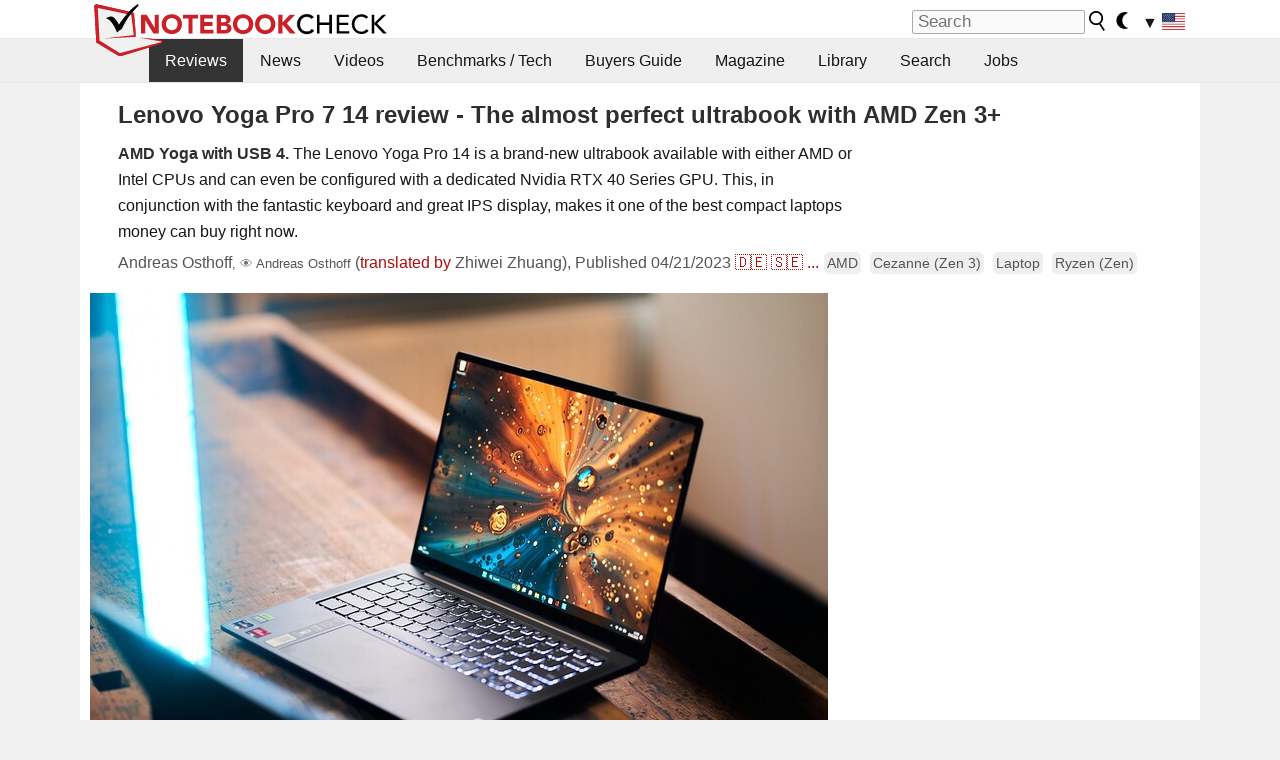

--- FILE ---
content_type: text/html; charset=utf-8
request_url: https://www.youtube-nocookie.com/embed/VoUTggpX82o
body_size: 46452
content:
<!DOCTYPE html><html lang="en" dir="ltr" data-cast-api-enabled="true"><head><meta name="viewport" content="width=device-width, initial-scale=1"><script nonce="Mn3Ip1xpK3z1YInUmPXCvQ">if ('undefined' == typeof Symbol || 'undefined' == typeof Symbol.iterator) {delete Array.prototype.entries;}</script><style name="www-roboto" nonce="N1cAMFC_giWMm1D1i1VreA">@font-face{font-family:'Roboto';font-style:normal;font-weight:400;font-stretch:100%;src:url(//fonts.gstatic.com/s/roboto/v48/KFO7CnqEu92Fr1ME7kSn66aGLdTylUAMa3GUBHMdazTgWw.woff2)format('woff2');unicode-range:U+0460-052F,U+1C80-1C8A,U+20B4,U+2DE0-2DFF,U+A640-A69F,U+FE2E-FE2F;}@font-face{font-family:'Roboto';font-style:normal;font-weight:400;font-stretch:100%;src:url(//fonts.gstatic.com/s/roboto/v48/KFO7CnqEu92Fr1ME7kSn66aGLdTylUAMa3iUBHMdazTgWw.woff2)format('woff2');unicode-range:U+0301,U+0400-045F,U+0490-0491,U+04B0-04B1,U+2116;}@font-face{font-family:'Roboto';font-style:normal;font-weight:400;font-stretch:100%;src:url(//fonts.gstatic.com/s/roboto/v48/KFO7CnqEu92Fr1ME7kSn66aGLdTylUAMa3CUBHMdazTgWw.woff2)format('woff2');unicode-range:U+1F00-1FFF;}@font-face{font-family:'Roboto';font-style:normal;font-weight:400;font-stretch:100%;src:url(//fonts.gstatic.com/s/roboto/v48/KFO7CnqEu92Fr1ME7kSn66aGLdTylUAMa3-UBHMdazTgWw.woff2)format('woff2');unicode-range:U+0370-0377,U+037A-037F,U+0384-038A,U+038C,U+038E-03A1,U+03A3-03FF;}@font-face{font-family:'Roboto';font-style:normal;font-weight:400;font-stretch:100%;src:url(//fonts.gstatic.com/s/roboto/v48/KFO7CnqEu92Fr1ME7kSn66aGLdTylUAMawCUBHMdazTgWw.woff2)format('woff2');unicode-range:U+0302-0303,U+0305,U+0307-0308,U+0310,U+0312,U+0315,U+031A,U+0326-0327,U+032C,U+032F-0330,U+0332-0333,U+0338,U+033A,U+0346,U+034D,U+0391-03A1,U+03A3-03A9,U+03B1-03C9,U+03D1,U+03D5-03D6,U+03F0-03F1,U+03F4-03F5,U+2016-2017,U+2034-2038,U+203C,U+2040,U+2043,U+2047,U+2050,U+2057,U+205F,U+2070-2071,U+2074-208E,U+2090-209C,U+20D0-20DC,U+20E1,U+20E5-20EF,U+2100-2112,U+2114-2115,U+2117-2121,U+2123-214F,U+2190,U+2192,U+2194-21AE,U+21B0-21E5,U+21F1-21F2,U+21F4-2211,U+2213-2214,U+2216-22FF,U+2308-230B,U+2310,U+2319,U+231C-2321,U+2336-237A,U+237C,U+2395,U+239B-23B7,U+23D0,U+23DC-23E1,U+2474-2475,U+25AF,U+25B3,U+25B7,U+25BD,U+25C1,U+25CA,U+25CC,U+25FB,U+266D-266F,U+27C0-27FF,U+2900-2AFF,U+2B0E-2B11,U+2B30-2B4C,U+2BFE,U+3030,U+FF5B,U+FF5D,U+1D400-1D7FF,U+1EE00-1EEFF;}@font-face{font-family:'Roboto';font-style:normal;font-weight:400;font-stretch:100%;src:url(//fonts.gstatic.com/s/roboto/v48/KFO7CnqEu92Fr1ME7kSn66aGLdTylUAMaxKUBHMdazTgWw.woff2)format('woff2');unicode-range:U+0001-000C,U+000E-001F,U+007F-009F,U+20DD-20E0,U+20E2-20E4,U+2150-218F,U+2190,U+2192,U+2194-2199,U+21AF,U+21E6-21F0,U+21F3,U+2218-2219,U+2299,U+22C4-22C6,U+2300-243F,U+2440-244A,U+2460-24FF,U+25A0-27BF,U+2800-28FF,U+2921-2922,U+2981,U+29BF,U+29EB,U+2B00-2BFF,U+4DC0-4DFF,U+FFF9-FFFB,U+10140-1018E,U+10190-1019C,U+101A0,U+101D0-101FD,U+102E0-102FB,U+10E60-10E7E,U+1D2C0-1D2D3,U+1D2E0-1D37F,U+1F000-1F0FF,U+1F100-1F1AD,U+1F1E6-1F1FF,U+1F30D-1F30F,U+1F315,U+1F31C,U+1F31E,U+1F320-1F32C,U+1F336,U+1F378,U+1F37D,U+1F382,U+1F393-1F39F,U+1F3A7-1F3A8,U+1F3AC-1F3AF,U+1F3C2,U+1F3C4-1F3C6,U+1F3CA-1F3CE,U+1F3D4-1F3E0,U+1F3ED,U+1F3F1-1F3F3,U+1F3F5-1F3F7,U+1F408,U+1F415,U+1F41F,U+1F426,U+1F43F,U+1F441-1F442,U+1F444,U+1F446-1F449,U+1F44C-1F44E,U+1F453,U+1F46A,U+1F47D,U+1F4A3,U+1F4B0,U+1F4B3,U+1F4B9,U+1F4BB,U+1F4BF,U+1F4C8-1F4CB,U+1F4D6,U+1F4DA,U+1F4DF,U+1F4E3-1F4E6,U+1F4EA-1F4ED,U+1F4F7,U+1F4F9-1F4FB,U+1F4FD-1F4FE,U+1F503,U+1F507-1F50B,U+1F50D,U+1F512-1F513,U+1F53E-1F54A,U+1F54F-1F5FA,U+1F610,U+1F650-1F67F,U+1F687,U+1F68D,U+1F691,U+1F694,U+1F698,U+1F6AD,U+1F6B2,U+1F6B9-1F6BA,U+1F6BC,U+1F6C6-1F6CF,U+1F6D3-1F6D7,U+1F6E0-1F6EA,U+1F6F0-1F6F3,U+1F6F7-1F6FC,U+1F700-1F7FF,U+1F800-1F80B,U+1F810-1F847,U+1F850-1F859,U+1F860-1F887,U+1F890-1F8AD,U+1F8B0-1F8BB,U+1F8C0-1F8C1,U+1F900-1F90B,U+1F93B,U+1F946,U+1F984,U+1F996,U+1F9E9,U+1FA00-1FA6F,U+1FA70-1FA7C,U+1FA80-1FA89,U+1FA8F-1FAC6,U+1FACE-1FADC,U+1FADF-1FAE9,U+1FAF0-1FAF8,U+1FB00-1FBFF;}@font-face{font-family:'Roboto';font-style:normal;font-weight:400;font-stretch:100%;src:url(//fonts.gstatic.com/s/roboto/v48/KFO7CnqEu92Fr1ME7kSn66aGLdTylUAMa3OUBHMdazTgWw.woff2)format('woff2');unicode-range:U+0102-0103,U+0110-0111,U+0128-0129,U+0168-0169,U+01A0-01A1,U+01AF-01B0,U+0300-0301,U+0303-0304,U+0308-0309,U+0323,U+0329,U+1EA0-1EF9,U+20AB;}@font-face{font-family:'Roboto';font-style:normal;font-weight:400;font-stretch:100%;src:url(//fonts.gstatic.com/s/roboto/v48/KFO7CnqEu92Fr1ME7kSn66aGLdTylUAMa3KUBHMdazTgWw.woff2)format('woff2');unicode-range:U+0100-02BA,U+02BD-02C5,U+02C7-02CC,U+02CE-02D7,U+02DD-02FF,U+0304,U+0308,U+0329,U+1D00-1DBF,U+1E00-1E9F,U+1EF2-1EFF,U+2020,U+20A0-20AB,U+20AD-20C0,U+2113,U+2C60-2C7F,U+A720-A7FF;}@font-face{font-family:'Roboto';font-style:normal;font-weight:400;font-stretch:100%;src:url(//fonts.gstatic.com/s/roboto/v48/KFO7CnqEu92Fr1ME7kSn66aGLdTylUAMa3yUBHMdazQ.woff2)format('woff2');unicode-range:U+0000-00FF,U+0131,U+0152-0153,U+02BB-02BC,U+02C6,U+02DA,U+02DC,U+0304,U+0308,U+0329,U+2000-206F,U+20AC,U+2122,U+2191,U+2193,U+2212,U+2215,U+FEFF,U+FFFD;}@font-face{font-family:'Roboto';font-style:normal;font-weight:500;font-stretch:100%;src:url(//fonts.gstatic.com/s/roboto/v48/KFO7CnqEu92Fr1ME7kSn66aGLdTylUAMa3GUBHMdazTgWw.woff2)format('woff2');unicode-range:U+0460-052F,U+1C80-1C8A,U+20B4,U+2DE0-2DFF,U+A640-A69F,U+FE2E-FE2F;}@font-face{font-family:'Roboto';font-style:normal;font-weight:500;font-stretch:100%;src:url(//fonts.gstatic.com/s/roboto/v48/KFO7CnqEu92Fr1ME7kSn66aGLdTylUAMa3iUBHMdazTgWw.woff2)format('woff2');unicode-range:U+0301,U+0400-045F,U+0490-0491,U+04B0-04B1,U+2116;}@font-face{font-family:'Roboto';font-style:normal;font-weight:500;font-stretch:100%;src:url(//fonts.gstatic.com/s/roboto/v48/KFO7CnqEu92Fr1ME7kSn66aGLdTylUAMa3CUBHMdazTgWw.woff2)format('woff2');unicode-range:U+1F00-1FFF;}@font-face{font-family:'Roboto';font-style:normal;font-weight:500;font-stretch:100%;src:url(//fonts.gstatic.com/s/roboto/v48/KFO7CnqEu92Fr1ME7kSn66aGLdTylUAMa3-UBHMdazTgWw.woff2)format('woff2');unicode-range:U+0370-0377,U+037A-037F,U+0384-038A,U+038C,U+038E-03A1,U+03A3-03FF;}@font-face{font-family:'Roboto';font-style:normal;font-weight:500;font-stretch:100%;src:url(//fonts.gstatic.com/s/roboto/v48/KFO7CnqEu92Fr1ME7kSn66aGLdTylUAMawCUBHMdazTgWw.woff2)format('woff2');unicode-range:U+0302-0303,U+0305,U+0307-0308,U+0310,U+0312,U+0315,U+031A,U+0326-0327,U+032C,U+032F-0330,U+0332-0333,U+0338,U+033A,U+0346,U+034D,U+0391-03A1,U+03A3-03A9,U+03B1-03C9,U+03D1,U+03D5-03D6,U+03F0-03F1,U+03F4-03F5,U+2016-2017,U+2034-2038,U+203C,U+2040,U+2043,U+2047,U+2050,U+2057,U+205F,U+2070-2071,U+2074-208E,U+2090-209C,U+20D0-20DC,U+20E1,U+20E5-20EF,U+2100-2112,U+2114-2115,U+2117-2121,U+2123-214F,U+2190,U+2192,U+2194-21AE,U+21B0-21E5,U+21F1-21F2,U+21F4-2211,U+2213-2214,U+2216-22FF,U+2308-230B,U+2310,U+2319,U+231C-2321,U+2336-237A,U+237C,U+2395,U+239B-23B7,U+23D0,U+23DC-23E1,U+2474-2475,U+25AF,U+25B3,U+25B7,U+25BD,U+25C1,U+25CA,U+25CC,U+25FB,U+266D-266F,U+27C0-27FF,U+2900-2AFF,U+2B0E-2B11,U+2B30-2B4C,U+2BFE,U+3030,U+FF5B,U+FF5D,U+1D400-1D7FF,U+1EE00-1EEFF;}@font-face{font-family:'Roboto';font-style:normal;font-weight:500;font-stretch:100%;src:url(//fonts.gstatic.com/s/roboto/v48/KFO7CnqEu92Fr1ME7kSn66aGLdTylUAMaxKUBHMdazTgWw.woff2)format('woff2');unicode-range:U+0001-000C,U+000E-001F,U+007F-009F,U+20DD-20E0,U+20E2-20E4,U+2150-218F,U+2190,U+2192,U+2194-2199,U+21AF,U+21E6-21F0,U+21F3,U+2218-2219,U+2299,U+22C4-22C6,U+2300-243F,U+2440-244A,U+2460-24FF,U+25A0-27BF,U+2800-28FF,U+2921-2922,U+2981,U+29BF,U+29EB,U+2B00-2BFF,U+4DC0-4DFF,U+FFF9-FFFB,U+10140-1018E,U+10190-1019C,U+101A0,U+101D0-101FD,U+102E0-102FB,U+10E60-10E7E,U+1D2C0-1D2D3,U+1D2E0-1D37F,U+1F000-1F0FF,U+1F100-1F1AD,U+1F1E6-1F1FF,U+1F30D-1F30F,U+1F315,U+1F31C,U+1F31E,U+1F320-1F32C,U+1F336,U+1F378,U+1F37D,U+1F382,U+1F393-1F39F,U+1F3A7-1F3A8,U+1F3AC-1F3AF,U+1F3C2,U+1F3C4-1F3C6,U+1F3CA-1F3CE,U+1F3D4-1F3E0,U+1F3ED,U+1F3F1-1F3F3,U+1F3F5-1F3F7,U+1F408,U+1F415,U+1F41F,U+1F426,U+1F43F,U+1F441-1F442,U+1F444,U+1F446-1F449,U+1F44C-1F44E,U+1F453,U+1F46A,U+1F47D,U+1F4A3,U+1F4B0,U+1F4B3,U+1F4B9,U+1F4BB,U+1F4BF,U+1F4C8-1F4CB,U+1F4D6,U+1F4DA,U+1F4DF,U+1F4E3-1F4E6,U+1F4EA-1F4ED,U+1F4F7,U+1F4F9-1F4FB,U+1F4FD-1F4FE,U+1F503,U+1F507-1F50B,U+1F50D,U+1F512-1F513,U+1F53E-1F54A,U+1F54F-1F5FA,U+1F610,U+1F650-1F67F,U+1F687,U+1F68D,U+1F691,U+1F694,U+1F698,U+1F6AD,U+1F6B2,U+1F6B9-1F6BA,U+1F6BC,U+1F6C6-1F6CF,U+1F6D3-1F6D7,U+1F6E0-1F6EA,U+1F6F0-1F6F3,U+1F6F7-1F6FC,U+1F700-1F7FF,U+1F800-1F80B,U+1F810-1F847,U+1F850-1F859,U+1F860-1F887,U+1F890-1F8AD,U+1F8B0-1F8BB,U+1F8C0-1F8C1,U+1F900-1F90B,U+1F93B,U+1F946,U+1F984,U+1F996,U+1F9E9,U+1FA00-1FA6F,U+1FA70-1FA7C,U+1FA80-1FA89,U+1FA8F-1FAC6,U+1FACE-1FADC,U+1FADF-1FAE9,U+1FAF0-1FAF8,U+1FB00-1FBFF;}@font-face{font-family:'Roboto';font-style:normal;font-weight:500;font-stretch:100%;src:url(//fonts.gstatic.com/s/roboto/v48/KFO7CnqEu92Fr1ME7kSn66aGLdTylUAMa3OUBHMdazTgWw.woff2)format('woff2');unicode-range:U+0102-0103,U+0110-0111,U+0128-0129,U+0168-0169,U+01A0-01A1,U+01AF-01B0,U+0300-0301,U+0303-0304,U+0308-0309,U+0323,U+0329,U+1EA0-1EF9,U+20AB;}@font-face{font-family:'Roboto';font-style:normal;font-weight:500;font-stretch:100%;src:url(//fonts.gstatic.com/s/roboto/v48/KFO7CnqEu92Fr1ME7kSn66aGLdTylUAMa3KUBHMdazTgWw.woff2)format('woff2');unicode-range:U+0100-02BA,U+02BD-02C5,U+02C7-02CC,U+02CE-02D7,U+02DD-02FF,U+0304,U+0308,U+0329,U+1D00-1DBF,U+1E00-1E9F,U+1EF2-1EFF,U+2020,U+20A0-20AB,U+20AD-20C0,U+2113,U+2C60-2C7F,U+A720-A7FF;}@font-face{font-family:'Roboto';font-style:normal;font-weight:500;font-stretch:100%;src:url(//fonts.gstatic.com/s/roboto/v48/KFO7CnqEu92Fr1ME7kSn66aGLdTylUAMa3yUBHMdazQ.woff2)format('woff2');unicode-range:U+0000-00FF,U+0131,U+0152-0153,U+02BB-02BC,U+02C6,U+02DA,U+02DC,U+0304,U+0308,U+0329,U+2000-206F,U+20AC,U+2122,U+2191,U+2193,U+2212,U+2215,U+FEFF,U+FFFD;}</style><script name="www-roboto" nonce="Mn3Ip1xpK3z1YInUmPXCvQ">if (document.fonts && document.fonts.load) {document.fonts.load("400 10pt Roboto", "E"); document.fonts.load("500 10pt Roboto", "E");}</script><link rel="stylesheet" href="/s/player/b95b0e7a/www-player.css" name="www-player" nonce="N1cAMFC_giWMm1D1i1VreA"><style nonce="N1cAMFC_giWMm1D1i1VreA">html {overflow: hidden;}body {font: 12px Roboto, Arial, sans-serif; background-color: #000; color: #fff; height: 100%; width: 100%; overflow: hidden; position: absolute; margin: 0; padding: 0;}#player {width: 100%; height: 100%;}h1 {text-align: center; color: #fff;}h3 {margin-top: 6px; margin-bottom: 3px;}.player-unavailable {position: absolute; top: 0; left: 0; right: 0; bottom: 0; padding: 25px; font-size: 13px; background: url(/img/meh7.png) 50% 65% no-repeat;}.player-unavailable .message {text-align: left; margin: 0 -5px 15px; padding: 0 5px 14px; border-bottom: 1px solid #888; font-size: 19px; font-weight: normal;}.player-unavailable a {color: #167ac6; text-decoration: none;}</style><script nonce="Mn3Ip1xpK3z1YInUmPXCvQ">var ytcsi={gt:function(n){n=(n||"")+"data_";return ytcsi[n]||(ytcsi[n]={tick:{},info:{},gel:{preLoggedGelInfos:[]}})},now:window.performance&&window.performance.timing&&window.performance.now&&window.performance.timing.navigationStart?function(){return window.performance.timing.navigationStart+window.performance.now()}:function(){return(new Date).getTime()},tick:function(l,t,n){var ticks=ytcsi.gt(n).tick;var v=t||ytcsi.now();if(ticks[l]){ticks["_"+l]=ticks["_"+l]||[ticks[l]];ticks["_"+l].push(v)}ticks[l]=
v},info:function(k,v,n){ytcsi.gt(n).info[k]=v},infoGel:function(p,n){ytcsi.gt(n).gel.preLoggedGelInfos.push(p)},setStart:function(t,n){ytcsi.tick("_start",t,n)}};
(function(w,d){function isGecko(){if(!w.navigator)return false;try{if(w.navigator.userAgentData&&w.navigator.userAgentData.brands&&w.navigator.userAgentData.brands.length){var brands=w.navigator.userAgentData.brands;var i=0;for(;i<brands.length;i++)if(brands[i]&&brands[i].brand==="Firefox")return true;return false}}catch(e){setTimeout(function(){throw e;})}if(!w.navigator.userAgent)return false;var ua=w.navigator.userAgent;return ua.indexOf("Gecko")>0&&ua.toLowerCase().indexOf("webkit")<0&&ua.indexOf("Edge")<
0&&ua.indexOf("Trident")<0&&ua.indexOf("MSIE")<0}ytcsi.setStart(w.performance?w.performance.timing.responseStart:null);var isPrerender=(d.visibilityState||d.webkitVisibilityState)=="prerender";var vName=!d.visibilityState&&d.webkitVisibilityState?"webkitvisibilitychange":"visibilitychange";if(isPrerender){var startTick=function(){ytcsi.setStart();d.removeEventListener(vName,startTick)};d.addEventListener(vName,startTick,false)}if(d.addEventListener)d.addEventListener(vName,function(){ytcsi.tick("vc")},
false);if(isGecko()){var isHidden=(d.visibilityState||d.webkitVisibilityState)=="hidden";if(isHidden)ytcsi.tick("vc")}var slt=function(el,t){setTimeout(function(){var n=ytcsi.now();el.loadTime=n;if(el.slt)el.slt()},t)};w.__ytRIL=function(el){if(!el.getAttribute("data-thumb"))if(w.requestAnimationFrame)w.requestAnimationFrame(function(){slt(el,0)});else slt(el,16)}})(window,document);
</script><script nonce="Mn3Ip1xpK3z1YInUmPXCvQ">var ytcfg={d:function(){return window.yt&&yt.config_||ytcfg.data_||(ytcfg.data_={})},get:function(k,o){return k in ytcfg.d()?ytcfg.d()[k]:o},set:function(){var a=arguments;if(a.length>1)ytcfg.d()[a[0]]=a[1];else{var k;for(k in a[0])ytcfg.d()[k]=a[0][k]}}};
ytcfg.set({"CLIENT_CANARY_STATE":"none","DEVICE":"cbr\u003dChrome\u0026cbrand\u003dapple\u0026cbrver\u003d131.0.0.0\u0026ceng\u003dWebKit\u0026cengver\u003d537.36\u0026cos\u003dMacintosh\u0026cosver\u003d10_15_7\u0026cplatform\u003dDESKTOP","EVENT_ID":"y1lvacyJE-Lf_tcP6uiW0QM","EXPERIMENT_FLAGS":{"ab_det_apm":true,"ab_det_el_h":true,"ab_det_em_inj":true,"ab_l_sig_st":true,"ab_l_sig_st_e":true,"action_companion_center_align_description":true,"allow_skip_networkless":true,"always_send_and_write":true,"att_web_record_metrics":true,"attmusi":true,"c3_enable_button_impression_logging":true,"c3_watch_page_component":true,"cancel_pending_navs":true,"clean_up_manual_attribution_header":true,"config_age_report_killswitch":true,"cow_optimize_idom_compat":true,"csi_config_handling_infra":true,"csi_on_gel":true,"delhi_mweb_colorful_sd":true,"delhi_mweb_colorful_sd_v2":true,"deprecate_csi_has_info":true,"deprecate_pair_servlet_enabled":true,"desktop_sparkles_light_cta_button":true,"disable_cached_masthead_data":true,"disable_child_node_auto_formatted_strings":true,"disable_enf_isd":true,"disable_log_to_visitor_layer":true,"disable_pacf_logging_for_memory_limited_tv":true,"embeds_enable_eid_enforcement_for_youtube":true,"embeds_enable_info_panel_dismissal":true,"embeds_enable_pfp_always_unbranded":true,"embeds_muted_autoplay_sound_fix":true,"embeds_serve_es6_client":true,"embeds_web_nwl_disable_nocookie":true,"embeds_web_updated_shorts_definition_fix":true,"enable_active_view_display_ad_renderer_web_home":true,"enable_ad_disclosure_banner_a11y_fix":true,"enable_chips_shelf_view_model_fully_reactive":true,"enable_client_creator_goal_ticker_bar_revamp":true,"enable_client_only_wiz_direct_reactions":true,"enable_client_sli_logging":true,"enable_client_streamz_web":true,"enable_client_ve_spec":true,"enable_cloud_save_error_popup_after_retry":true,"enable_cookie_reissue_iframe":true,"enable_dai_sdf_h5_preroll":true,"enable_datasync_id_header_in_web_vss_pings":true,"enable_default_mono_cta_migration_web_client":true,"enable_dma_post_enforcement":true,"enable_docked_chat_messages":true,"enable_drop_shadow_experiment":true,"enable_entity_store_from_dependency_injection":true,"enable_inline_muted_playback_on_web_search":true,"enable_inline_muted_playback_on_web_search_for_vdc":true,"enable_inline_muted_playback_on_web_search_for_vdcb":true,"enable_is_extended_monitoring":true,"enable_is_mini_app_page_active_bugfix":true,"enable_live_overlay_feed_in_live_chat":true,"enable_logging_first_user_action_after_game_ready":true,"enable_ltc_param_fetch_from_innertube":true,"enable_masthead_mweb_padding_fix":true,"enable_menu_renderer_button_in_mweb_hclr":true,"enable_mini_app_command_handler_mweb_fix":true,"enable_mini_app_iframe_loaded_logging":true,"enable_mini_guide_downloads_item":true,"enable_mixed_direction_formatted_strings":true,"enable_mweb_livestream_ui_update":true,"enable_mweb_new_caption_language_picker":true,"enable_names_handles_account_switcher":true,"enable_network_request_logging_on_game_events":true,"enable_new_paid_product_placement":true,"enable_obtaining_ppn_query_param":true,"enable_open_in_new_tab_icon_for_short_dr_for_desktop_search":true,"enable_open_yt_content":true,"enable_origin_query_parameter_bugfix":true,"enable_pause_ads_on_ytv_html5":true,"enable_payments_purchase_manager":true,"enable_pdp_icon_prefetch":true,"enable_pl_r_si_fa":true,"enable_place_pivot_url":true,"enable_playable_a11y_label_with_badge_text":true,"enable_pv_screen_modern_text":true,"enable_removing_navbar_title_on_hashtag_page_mweb":true,"enable_resetting_scroll_position_on_flow_change":true,"enable_rta_manager":true,"enable_sdf_companion_h5":true,"enable_sdf_dai_h5_midroll":true,"enable_sdf_h5_endemic_mid_post_roll":true,"enable_sdf_on_h5_unplugged_vod_midroll":true,"enable_sdf_shorts_player_bytes_h5":true,"enable_sdk_performance_network_logging":true,"enable_sending_unwrapped_game_audio_as_serialized_metadata":true,"enable_sfv_effect_pivot_url":true,"enable_shorts_new_carousel":true,"enable_skip_ad_guidance_prompt":true,"enable_skippable_ads_for_unplugged_ad_pod":true,"enable_smearing_expansion_dai":true,"enable_third_party_info":true,"enable_time_out_messages":true,"enable_timeline_view_modern_transcript_fe":true,"enable_video_display_compact_button_group_for_desktop_search":true,"enable_watch_next_pause_autoplay_lact":true,"enable_web_home_top_landscape_image_layout_level_click":true,"enable_web_tiered_gel":true,"enable_window_constrained_buy_flow_dialog":true,"enable_wiz_queue_effect_and_on_init_initial_runs":true,"enable_ypc_spinners":true,"enable_yt_ata_iframe_authuser":true,"export_networkless_options":true,"export_player_version_to_ytconfig":true,"fill_single_video_with_notify_to_lasr":true,"fix_ad_miniplayer_controls_rendering":true,"fix_ads_tracking_for_swf_config_deprecation_mweb":true,"h5_companion_enable_adcpn_macro_substitution_for_click_pings":true,"h5_inplayer_enable_adcpn_macro_substitution_for_click_pings":true,"h5_reset_cache_and_filter_before_update_masthead":true,"hide_channel_creation_title_for_mweb":true,"high_ccv_client_side_caching_h5":true,"html5_log_trigger_events_with_debug_data":true,"html5_ssdai_enable_media_end_cue_range":true,"il_attach_cache_limit":true,"il_use_view_model_logging_context":true,"is_browser_support_for_webcam_streaming":true,"json_condensed_response":true,"kev_adb_pg":true,"kevlar_gel_error_routing":true,"kevlar_watch_cinematics":true,"live_chat_enable_controller_extraction":true,"live_chat_enable_rta_manager":true,"live_chat_increased_min_height":true,"log_click_with_layer_from_element_in_command_handler":true,"log_errors_through_nwl_on_retry":true,"mdx_enable_privacy_disclosure_ui":true,"mdx_load_cast_api_bootstrap_script":true,"medium_progress_bar_modification":true,"migrate_remaining_web_ad_badges_to_innertube":true,"mobile_account_menu_refresh":true,"mweb_a11y_enable_player_controls_invisible_toggle":true,"mweb_account_linking_noapp":true,"mweb_after_render_to_scheduler":true,"mweb_allow_modern_search_suggest_behavior":true,"mweb_animated_actions":true,"mweb_app_upsell_button_direct_to_app":true,"mweb_big_progress_bar":true,"mweb_c3_disable_carve_out":true,"mweb_c3_disable_carve_out_keep_external_links":true,"mweb_c3_enable_adaptive_signals":true,"mweb_c3_endscreen":true,"mweb_c3_endscreen_v2":true,"mweb_c3_library_page_enable_recent_shelf":true,"mweb_c3_remove_web_navigation_endpoint_data":true,"mweb_c3_use_canonical_from_player_response":true,"mweb_cinematic_watch":true,"mweb_command_handler":true,"mweb_delay_watch_initial_data":true,"mweb_disable_searchbar_scroll":true,"mweb_enable_fine_scrubbing_for_recs":true,"mweb_enable_keto_batch_player_fullscreen":true,"mweb_enable_keto_batch_player_progress_bar":true,"mweb_enable_keto_batch_player_tooltips":true,"mweb_enable_lockup_view_model_for_ucp":true,"mweb_enable_mix_panel_title_metadata":true,"mweb_enable_more_drawer":true,"mweb_enable_optional_fullscreen_landscape_locking":true,"mweb_enable_overlay_touch_manager":true,"mweb_enable_premium_carve_out_fix":true,"mweb_enable_refresh_detection":true,"mweb_enable_search_imp":true,"mweb_enable_sequence_signal":true,"mweb_enable_shorts_pivot_button":true,"mweb_enable_shorts_video_preload":true,"mweb_enable_skippables_on_jio_phone":true,"mweb_enable_storyboards":true,"mweb_enable_two_line_title_on_shorts":true,"mweb_enable_varispeed_controller":true,"mweb_enable_warm_channel_requests":true,"mweb_enable_watch_feed_infinite_scroll":true,"mweb_enable_wrapped_unplugged_pause_membership_dialog_renderer":true,"mweb_filter_video_format_in_webfe":true,"mweb_fix_livestream_seeking":true,"mweb_fix_monitor_visibility_after_render":true,"mweb_fix_section_list_continuation_item_renderers":true,"mweb_force_ios_fallback_to_native_control":true,"mweb_fp_auto_fullscreen":true,"mweb_fullscreen_controls":true,"mweb_fullscreen_controls_action_buttons":true,"mweb_fullscreen_watch_system":true,"mweb_home_reactive_shorts":true,"mweb_innertube_search_command":true,"mweb_kaios_enable_autoplay_switch_view_model":true,"mweb_lang_in_html":true,"mweb_like_button_synced_with_entities":true,"mweb_logo_use_home_page_ve":true,"mweb_module_decoration":true,"mweb_native_control_in_faux_fullscreen_shared":true,"mweb_panel_container_inert":true,"mweb_player_control_on_hover":true,"mweb_player_delhi_dtts":true,"mweb_player_settings_use_bottom_sheet":true,"mweb_player_show_previous_next_buttons_in_playlist":true,"mweb_player_skip_no_op_state_changes":true,"mweb_player_user_select_none":true,"mweb_playlist_engagement_panel":true,"mweb_progress_bar_seek_on_mouse_click":true,"mweb_pull_2_full":true,"mweb_pull_2_full_enable_touch_handlers":true,"mweb_schedule_warm_watch_response":true,"mweb_searchbox_legacy_navigation":true,"mweb_see_fewer_shorts":true,"mweb_sheets_ui_refresh":true,"mweb_shorts_comments_panel_id_change":true,"mweb_shorts_early_continuation":true,"mweb_show_ios_smart_banner":true,"mweb_use_server_url_on_startup":true,"mweb_watch_captions_enable_auto_translate":true,"mweb_watch_captions_set_default_size":true,"mweb_watch_stop_scheduler_on_player_response":true,"mweb_watchfeed_big_thumbnails":true,"mweb_yt_searchbox":true,"networkless_logging":true,"no_client_ve_attach_unless_shown":true,"nwl_send_from_memory_when_online":true,"pageid_as_header_web":true,"playback_settings_use_switch_menu":true,"player_controls_autonav_fix":true,"player_controls_skip_double_signal_update":true,"polymer_bad_build_labels":true,"polymer_verifiy_app_state":true,"qoe_send_and_write":true,"remove_chevron_from_ad_disclosure_banner_h5":true,"remove_masthead_channel_banner_on_refresh":true,"remove_slot_id_exited_trigger_for_dai_in_player_slot_expire":true,"replace_client_url_parsing_with_server_signal":true,"service_worker_enabled":true,"service_worker_push_enabled":true,"service_worker_push_home_page_prompt":true,"service_worker_push_watch_page_prompt":true,"shell_load_gcf":true,"shorten_initial_gel_batch_timeout":true,"should_use_yt_voice_endpoint_in_kaios":true,"skip_invalid_ytcsi_ticks":true,"skip_setting_info_in_csi_data_object":true,"smarter_ve_dedupping":true,"speedmaster_no_seek":true,"start_client_gcf_mweb":true,"stop_handling_click_for_non_rendering_overlay_layout":true,"suppress_error_204_logging":true,"synced_panel_scrolling_controller":true,"use_event_time_ms_header":true,"use_fifo_for_networkless":true,"use_player_abuse_bg_library":true,"use_request_time_ms_header":true,"use_session_based_sampling":true,"use_thumbnail_overlay_time_status_renderer_for_live_badge":true,"use_ts_visibilitylogger":true,"vss_final_ping_send_and_write":true,"vss_playback_use_send_and_write":true,"web_adaptive_repeat_ase":true,"web_always_load_chat_support":true,"web_animated_like":true,"web_api_url":true,"web_attributed_string_deep_equal_bugfix":true,"web_autonav_allow_off_by_default":true,"web_button_vm_refactor_disabled":true,"web_c3_log_app_init_finish":true,"web_csi_action_sampling_enabled":true,"web_dedupe_ve_grafting":true,"web_disable_backdrop_filter":true,"web_enable_ab_rsp_cl":true,"web_enable_course_icon_update":true,"web_enable_error_204":true,"web_enable_horizontal_video_attributes_section":true,"web_fix_segmented_like_dislike_undefined":true,"web_gcf_hashes_innertube":true,"web_gel_timeout_cap":true,"web_metadata_carousel_elref_bugfix":true,"web_parent_target_for_sheets":true,"web_persist_server_autonav_state_on_client":true,"web_playback_associated_log_ctt":true,"web_playback_associated_ve":true,"web_prefetch_preload_video":true,"web_progress_bar_draggable":true,"web_resizable_advertiser_banner_on_masthead_safari_fix":true,"web_scheduler_auto_init":true,"web_shorts_just_watched_on_channel_and_pivot_study":true,"web_shorts_just_watched_overlay":true,"web_shorts_pivot_button_view_model_reactive":true,"web_update_panel_visibility_logging_fix":true,"web_video_attribute_view_model_a11y_fix":true,"web_watch_controls_state_signals":true,"web_wiz_attributed_string":true,"web_yt_config_context":true,"webfe_mweb_watch_microdata":true,"webfe_watch_shorts_canonical_url_fix":true,"webpo_exit_on_net_err":true,"wiz_diff_overwritable":true,"wiz_memoize_stamper_items":true,"woffle_used_state_report":true,"wpo_gel_strz":true,"ytcp_paper_tooltip_use_scoped_owner_root":true,"ytidb_clear_embedded_player":true,"H5_async_logging_delay_ms":30000.0,"attention_logging_scroll_throttle":500.0,"autoplay_pause_by_lact_sampling_fraction":0.0,"cinematic_watch_effect_opacity":0.4,"log_window_onerror_fraction":0.1,"speedmaster_playback_rate":2.0,"tv_pacf_logging_sample_rate":0.01,"web_attention_logging_scroll_throttle":500.0,"web_load_prediction_threshold":0.1,"web_navigation_prediction_threshold":0.1,"web_pbj_log_warning_rate":0.0,"web_system_health_fraction":0.01,"ytidb_transaction_ended_event_rate_limit":0.02,"active_time_update_interval_ms":10000,"att_init_delay":500,"autoplay_pause_by_lact_sec":0,"botguard_async_snapshot_timeout_ms":3000,"check_navigator_accuracy_timeout_ms":0,"cinematic_watch_css_filter_blur_strength":40,"cinematic_watch_fade_out_duration":500,"close_webview_delay_ms":100,"cloud_save_game_data_rate_limit_ms":3000,"compression_disable_point":10,"custom_active_view_tos_timeout_ms":3600000,"embeds_widget_poll_interval_ms":0,"gel_min_batch_size":3,"gel_queue_timeout_max_ms":60000,"get_async_timeout_ms":60000,"hide_cta_for_home_web_video_ads_animate_in_time":2,"html5_byterate_soft_cap":0,"initial_gel_batch_timeout":2000,"max_body_size_to_compress":500000,"max_prefetch_window_sec_for_livestream_optimization":10,"min_prefetch_offset_sec_for_livestream_optimization":20,"mini_app_container_iframe_src_update_delay_ms":0,"multiple_preview_news_duration_time":11000,"mweb_c3_toast_duration_ms":5000,"mweb_deep_link_fallback_timeout_ms":10000,"mweb_delay_response_received_actions":100,"mweb_fp_dpad_rate_limit_ms":0,"mweb_fp_dpad_watch_title_clamp_lines":0,"mweb_history_manager_cache_size":100,"mweb_ios_fullscreen_playback_transition_delay_ms":500,"mweb_ios_fullscreen_system_pause_epilson_ms":0,"mweb_override_response_store_expiration_ms":0,"mweb_shorts_early_continuation_trigger_threshold":4,"mweb_w2w_max_age_seconds":0,"mweb_watch_captions_default_size":2,"neon_dark_launch_gradient_count":0,"network_polling_interval":30000,"play_click_interval_ms":30000,"play_ping_interval_ms":10000,"prefetch_comments_ms_after_video":0,"send_config_hash_timer":0,"service_worker_push_logged_out_prompt_watches":-1,"service_worker_push_prompt_cap":-1,"service_worker_push_prompt_delay_microseconds":3888000000000,"show_mini_app_ad_frequency_cap_ms":300000,"slow_compressions_before_abandon_count":4,"speedmaster_cancellation_movement_dp":10,"speedmaster_touch_activation_ms":500,"web_attention_logging_throttle":500,"web_foreground_heartbeat_interval_ms":28000,"web_gel_debounce_ms":10000,"web_logging_max_batch":100,"web_max_tracing_events":50,"web_tracing_session_replay":0,"wil_icon_max_concurrent_fetches":9999,"ytidb_remake_db_retries":3,"ytidb_reopen_db_retries":3,"WebClientReleaseProcessCritical__youtube_embeds_client_version_override":"","WebClientReleaseProcessCritical__youtube_embeds_web_client_version_override":"","WebClientReleaseProcessCritical__youtube_mweb_client_version_override":"","debug_forced_internalcountrycode":"","embeds_web_synth_ch_headers_banned_urls_regex":"","enable_web_media_service":"DISABLED","il_payload_scraping":"","live_chat_unicode_emoji_json_url":"https://www.gstatic.com/youtube/img/emojis/emojis-svg-9.json","mweb_deep_link_feature_tag_suffix":"11268432","mweb_enable_shorts_innertube_player_prefetch_trigger":"NONE","mweb_fp_dpad":"home,search,browse,channel,create_channel,experiments,settings,trending,oops,404,paid_memberships,sponsorship,premium,shorts","mweb_fp_dpad_linear_navigation":"","mweb_fp_dpad_linear_navigation_visitor":"","mweb_fp_dpad_visitor":"","mweb_preload_video_by_player_vars":"","mweb_sign_in_button_style":"STYLE_SUGGESTIVE_AVATAR","place_pivot_triggering_container_alternate":"","place_pivot_triggering_counterfactual_container_alternate":"","search_ui_mweb_searchbar_restyle":"DEFAULT","service_worker_push_force_notification_prompt_tag":"1","service_worker_scope":"/","suggest_exp_str":"","web_client_version_override":"","kevlar_command_handler_command_banlist":[],"mini_app_ids_without_game_ready":["UgkxHHtsak1SC8mRGHMZewc4HzeAY3yhPPmJ","Ugkx7OgzFqE6z_5Mtf4YsotGfQNII1DF_RBm"],"web_op_signal_type_banlist":[],"web_tracing_enabled_spans":["event","command"]},"GAPI_HINT_PARAMS":"m;/_/scs/abc-static/_/js/k\u003dgapi.gapi.en.FZb77tO2YW4.O/d\u003d1/rs\u003dAHpOoo8lqavmo6ayfVxZovyDiP6g3TOVSQ/m\u003d__features__","GAPI_HOST":"https://apis.google.com","GAPI_LOCALE":"en_US","GL":"US","HL":"en","HTML_DIR":"ltr","HTML_LANG":"en","INNERTUBE_API_KEY":"AIzaSyAO_FJ2SlqU8Q4STEHLGCilw_Y9_11qcW8","INNERTUBE_API_VERSION":"v1","INNERTUBE_CLIENT_NAME":"WEB_EMBEDDED_PLAYER","INNERTUBE_CLIENT_VERSION":"1.20260116.01.00","INNERTUBE_CONTEXT":{"client":{"hl":"en","gl":"US","remoteHost":"3.133.94.92","deviceMake":"Apple","deviceModel":"","visitorData":"[base64]%3D%3D","userAgent":"Mozilla/5.0 (Macintosh; Intel Mac OS X 10_15_7) AppleWebKit/537.36 (KHTML, like Gecko) Chrome/131.0.0.0 Safari/537.36; ClaudeBot/1.0; +claudebot@anthropic.com),gzip(gfe)","clientName":"WEB_EMBEDDED_PLAYER","clientVersion":"1.20260116.01.00","osName":"Macintosh","osVersion":"10_15_7","originalUrl":"https://www.youtube-nocookie.com/embed/VoUTggpX82o","platform":"DESKTOP","clientFormFactor":"UNKNOWN_FORM_FACTOR","configInfo":{"appInstallData":"[base64]%3D%3D"},"browserName":"Chrome","browserVersion":"131.0.0.0","acceptHeader":"text/html,application/xhtml+xml,application/xml;q\u003d0.9,image/webp,image/apng,*/*;q\u003d0.8,application/signed-exchange;v\u003db3;q\u003d0.9","deviceExperimentId":"ChxOelU1TnpNNE9UZ3lOakUwTWprMk5ETXdPQT09EMuzvcsGGMuzvcsG","rolloutToken":"CJ2yhpvR-Ob1VBDepJqf9ZmSAxjepJqf9ZmSAw%3D%3D"},"user":{"lockedSafetyMode":false},"request":{"useSsl":true},"clickTracking":{"clickTrackingParams":"IhMIjJuan/WZkgMV4q//BB1qtCU6"},"thirdParty":{"embeddedPlayerContext":{"embeddedPlayerEncryptedContext":"AD5ZzFSJ0G4sbRk0YbfJ_saKIgF_N6xrEhfNVrV1Mtgzw52mgXdqhUYqwzetldeYKZc1M5t7_tpSjjMME6untuo9mVYcDm-xfRzGWjyCw9DDzIoHFrwu5jkGufy32GKDrDG8XoKF-6g","ancestorOriginsSupported":false}}},"INNERTUBE_CONTEXT_CLIENT_NAME":56,"INNERTUBE_CONTEXT_CLIENT_VERSION":"1.20260116.01.00","INNERTUBE_CONTEXT_GL":"US","INNERTUBE_CONTEXT_HL":"en","LATEST_ECATCHER_SERVICE_TRACKING_PARAMS":{"client.name":"WEB_EMBEDDED_PLAYER","client.jsfeat":"2021"},"LOGGED_IN":false,"PAGE_BUILD_LABEL":"youtube.embeds.web_20260116_01_RC00","PAGE_CL":856990104,"SERVER_NAME":"WebFE","VISITOR_DATA":"[base64]%3D%3D","WEB_PLAYER_CONTEXT_CONFIGS":{"WEB_PLAYER_CONTEXT_CONFIG_ID_EMBEDDED_PLAYER":{"rootElementId":"movie_player","jsUrl":"/s/player/b95b0e7a/player_ias.vflset/en_US/base.js","cssUrl":"/s/player/b95b0e7a/www-player.css","contextId":"WEB_PLAYER_CONTEXT_CONFIG_ID_EMBEDDED_PLAYER","eventLabel":"embedded","contentRegion":"US","hl":"en_US","hostLanguage":"en","innertubeApiKey":"AIzaSyAO_FJ2SlqU8Q4STEHLGCilw_Y9_11qcW8","innertubeApiVersion":"v1","innertubeContextClientVersion":"1.20260116.01.00","device":{"brand":"apple","model":"","browser":"Chrome","browserVersion":"131.0.0.0","os":"Macintosh","osVersion":"10_15_7","platform":"DESKTOP","interfaceName":"WEB_EMBEDDED_PLAYER","interfaceVersion":"1.20260116.01.00"},"serializedExperimentIds":"24004644,51010235,51063643,51098299,51204329,51222973,51340662,51349914,51353393,51366423,51389629,51404808,51404810,51484222,51489567,51490331,51500051,51505436,51530495,51534669,51550532,51560386,51565115,51566373,51578633,51583568,51583821,51585555,51586118,51605258,51605395,51611457,51615068,51620866,51621065,51622845,51632249,51637029,51638932,51648336,51656216,51666850,51672162,51681662,51683502,51684302,51684307,51691589,51693511,51696107,51696619,51697032,51700777,51704637,51705183,51705185,51707620,51709242,51711227,51711266,51711298,51712601,51713176,51713237,51714463,51717474,51719411,51719627,51735449,51737134,51738919,51741219,51742480,51742828,51742876,51744562","serializedExperimentFlags":"H5_async_logging_delay_ms\u003d30000.0\u0026PlayerWeb__h5_enable_advisory_rating_restrictions\u003dtrue\u0026a11y_h5_associate_survey_question\u003dtrue\u0026ab_det_apm\u003dtrue\u0026ab_det_el_h\u003dtrue\u0026ab_det_em_inj\u003dtrue\u0026ab_l_sig_st\u003dtrue\u0026ab_l_sig_st_e\u003dtrue\u0026action_companion_center_align_description\u003dtrue\u0026ad_pod_disable_companion_persist_ads_quality\u003dtrue\u0026add_stmp_logs_for_voice_boost\u003dtrue\u0026allow_autohide_on_paused_videos\u003dtrue\u0026allow_drm_override\u003dtrue\u0026allow_live_autoplay\u003dtrue\u0026allow_poltergust_autoplay\u003dtrue\u0026allow_skip_networkless\u003dtrue\u0026allow_vp9_1080p_mq_enc\u003dtrue\u0026always_cache_redirect_endpoint\u003dtrue\u0026always_send_and_write\u003dtrue\u0026annotation_module_vast_cards_load_logging_fraction\u003d1.0\u0026assign_drm_family_by_format\u003dtrue\u0026att_web_record_metrics\u003dtrue\u0026attention_logging_scroll_throttle\u003d500.0\u0026attmusi\u003dtrue\u0026autoplay_time\u003d10000\u0026autoplay_time_for_fullscreen\u003d-1\u0026autoplay_time_for_music_content\u003d-1\u0026bg_vm_reinit_threshold\u003d7200000\u0026blocked_packages_for_sps\u003d[]\u0026botguard_async_snapshot_timeout_ms\u003d3000\u0026captions_url_add_ei\u003dtrue\u0026check_navigator_accuracy_timeout_ms\u003d0\u0026clean_up_manual_attribution_header\u003dtrue\u0026compression_disable_point\u003d10\u0026cow_optimize_idom_compat\u003dtrue\u0026csi_config_handling_infra\u003dtrue\u0026csi_on_gel\u003dtrue\u0026custom_active_view_tos_timeout_ms\u003d3600000\u0026dash_manifest_version\u003d5\u0026debug_bandaid_hostname\u003d\u0026debug_bandaid_port\u003d0\u0026debug_sherlog_username\u003d\u0026delhi_fast_follow_autonav_toggle\u003dtrue\u0026delhi_modern_player_default_thumbnail_percentage\u003d0.0\u0026delhi_modern_player_faster_autohide_delay_ms\u003d2000\u0026delhi_modern_player_pause_thumbnail_percentage\u003d0.6\u0026delhi_modern_web_player_blending_mode\u003d\u0026delhi_modern_web_player_disable_frosted_glass\u003dtrue\u0026delhi_modern_web_player_horizontal_volume_controls\u003dtrue\u0026delhi_modern_web_player_lhs_volume_controls\u003dtrue\u0026delhi_modern_web_player_responsive_compact_controls_threshold\u003d0\u0026deprecate_22\u003dtrue\u0026deprecate_csi_has_info\u003dtrue\u0026deprecate_delay_ping\u003dtrue\u0026deprecate_pair_servlet_enabled\u003dtrue\u0026desktop_sparkles_light_cta_button\u003dtrue\u0026disable_av1_setting\u003dtrue\u0026disable_branding_context\u003dtrue\u0026disable_cached_masthead_data\u003dtrue\u0026disable_channel_id_check_for_suspended_channels\u003dtrue\u0026disable_child_node_auto_formatted_strings\u003dtrue\u0026disable_enf_isd\u003dtrue\u0026disable_lifa_for_supex_users\u003dtrue\u0026disable_log_to_visitor_layer\u003dtrue\u0026disable_mdx_connection_in_mdx_module_for_music_web\u003dtrue\u0026disable_pacf_logging_for_memory_limited_tv\u003dtrue\u0026disable_reduced_fullscreen_autoplay_countdown_for_minors\u003dtrue\u0026disable_reel_item_watch_format_filtering\u003dtrue\u0026disable_threegpp_progressive_formats\u003dtrue\u0026disable_touch_events_on_skip_button\u003dtrue\u0026edge_encryption_fill_primary_key_version\u003dtrue\u0026embeds_enable_info_panel_dismissal\u003dtrue\u0026embeds_enable_move_set_center_crop_to_public\u003dtrue\u0026embeds_enable_per_video_embed_config\u003dtrue\u0026embeds_enable_pfp_always_unbranded\u003dtrue\u0026embeds_web_lite_mode\u003d1\u0026embeds_web_nwl_disable_nocookie\u003dtrue\u0026embeds_web_synth_ch_headers_banned_urls_regex\u003d\u0026enable_active_view_display_ad_renderer_web_home\u003dtrue\u0026enable_active_view_lr_shorts_video\u003dtrue\u0026enable_active_view_web_shorts_video\u003dtrue\u0026enable_ad_cpn_macro_substitution_for_click_pings\u003dtrue\u0026enable_ad_disclosure_banner_a11y_fix\u003dtrue\u0026enable_app_promo_endcap_eml_on_tablet\u003dtrue\u0026enable_batched_cross_device_pings_in_gel_fanout\u003dtrue\u0026enable_cast_for_web_unplugged\u003dtrue\u0026enable_cast_on_music_web\u003dtrue\u0026enable_cipher_for_manifest_urls\u003dtrue\u0026enable_cleanup_masthead_autoplay_hack_fix\u003dtrue\u0026enable_client_creator_goal_ticker_bar_revamp\u003dtrue\u0026enable_client_only_wiz_direct_reactions\u003dtrue\u0026enable_client_page_id_header_for_first_party_pings\u003dtrue\u0026enable_client_sli_logging\u003dtrue\u0026enable_client_ve_spec\u003dtrue\u0026enable_cookie_reissue_iframe\u003dtrue\u0026enable_cta_banner_on_unplugged_lr\u003dtrue\u0026enable_custom_playhead_parsing\u003dtrue\u0026enable_dai_sdf_h5_preroll\u003dtrue\u0026enable_datasync_id_header_in_web_vss_pings\u003dtrue\u0026enable_default_mono_cta_migration_web_client\u003dtrue\u0026enable_dsa_ad_badge_for_action_endcap_on_android\u003dtrue\u0026enable_dsa_ad_badge_for_action_endcap_on_ios\u003dtrue\u0026enable_entity_store_from_dependency_injection\u003dtrue\u0026enable_error_corrections_infocard_web_client\u003dtrue\u0026enable_error_corrections_infocards_icon_web\u003dtrue\u0026enable_inline_muted_playback_on_web_search\u003dtrue\u0026enable_inline_muted_playback_on_web_search_for_vdc\u003dtrue\u0026enable_inline_muted_playback_on_web_search_for_vdcb\u003dtrue\u0026enable_is_extended_monitoring\u003dtrue\u0026enable_kabuki_comments_on_shorts\u003ddisabled\u0026enable_live_overlay_feed_in_live_chat\u003dtrue\u0026enable_ltc_param_fetch_from_innertube\u003dtrue\u0026enable_mixed_direction_formatted_strings\u003dtrue\u0026enable_modern_skip_button_on_web\u003dtrue\u0026enable_mweb_livestream_ui_update\u003dtrue\u0026enable_new_paid_product_placement\u003dtrue\u0026enable_open_in_new_tab_icon_for_short_dr_for_desktop_search\u003dtrue\u0026enable_out_of_stock_text_all_surfaces\u003dtrue\u0026enable_paid_content_overlay_bugfix\u003dtrue\u0026enable_pause_ads_on_ytv_html5\u003dtrue\u0026enable_pl_r_si_fa\u003dtrue\u0026enable_policy_based_hqa_filter_in_watch_server\u003dtrue\u0026enable_progres_commands_lr_feeds\u003dtrue\u0026enable_publishing_region_param_in_sus\u003dtrue\u0026enable_pv_screen_modern_text\u003dtrue\u0026enable_rpr_token_on_ltl_lookup\u003dtrue\u0026enable_sdf_companion_h5\u003dtrue\u0026enable_sdf_dai_h5_midroll\u003dtrue\u0026enable_sdf_h5_endemic_mid_post_roll\u003dtrue\u0026enable_sdf_on_h5_unplugged_vod_midroll\u003dtrue\u0026enable_sdf_shorts_player_bytes_h5\u003dtrue\u0026enable_server_driven_abr\u003dtrue\u0026enable_server_driven_abr_for_backgroundable\u003dtrue\u0026enable_server_driven_abr_url_generation\u003dtrue\u0026enable_server_driven_readahead\u003dtrue\u0026enable_skip_ad_guidance_prompt\u003dtrue\u0026enable_skip_to_next_messaging\u003dtrue\u0026enable_skippable_ads_for_unplugged_ad_pod\u003dtrue\u0026enable_smart_skip_player_controls_shown_on_web\u003dtrue\u0026enable_smart_skip_player_controls_shown_on_web_increased_triggering_sensitivity\u003dtrue\u0026enable_smart_skip_speedmaster_on_web\u003dtrue\u0026enable_smearing_expansion_dai\u003dtrue\u0026enable_split_screen_ad_baseline_experience_endemic_live_h5\u003dtrue\u0026enable_third_party_info\u003dtrue\u0026enable_to_call_playready_backend_directly\u003dtrue\u0026enable_unified_action_endcap_on_web\u003dtrue\u0026enable_video_display_compact_button_group_for_desktop_search\u003dtrue\u0026enable_voice_boost_feature\u003dtrue\u0026enable_vp9_appletv5_on_server\u003dtrue\u0026enable_watch_server_rejected_formats_logging\u003dtrue\u0026enable_web_home_top_landscape_image_layout_level_click\u003dtrue\u0026enable_web_media_session_metadata_fix\u003dtrue\u0026enable_web_premium_varispeed_upsell\u003dtrue\u0026enable_web_tiered_gel\u003dtrue\u0026enable_wiz_queue_effect_and_on_init_initial_runs\u003dtrue\u0026enable_yt_ata_iframe_authuser\u003dtrue\u0026enable_ytv_csdai_vp9\u003dtrue\u0026export_networkless_options\u003dtrue\u0026export_player_version_to_ytconfig\u003dtrue\u0026fill_live_request_config_in_ustreamer_config\u003dtrue\u0026fill_single_video_with_notify_to_lasr\u003dtrue\u0026filter_vb_without_non_vb_equivalents\u003dtrue\u0026filter_vp9_for_live_dai\u003dtrue\u0026fix_ad_miniplayer_controls_rendering\u003dtrue\u0026fix_ads_tracking_for_swf_config_deprecation_mweb\u003dtrue\u0026fix_h5_toggle_button_a11y\u003dtrue\u0026fix_survey_color_contrast_on_destop\u003dtrue\u0026fix_toggle_button_role_for_ad_components\u003dtrue\u0026fresca_polling_delay_override\u003d0\u0026gab_return_sabr_ssdai_config\u003dtrue\u0026gel_min_batch_size\u003d3\u0026gel_queue_timeout_max_ms\u003d60000\u0026gvi_channel_client_screen\u003dtrue\u0026h5_companion_enable_adcpn_macro_substitution_for_click_pings\u003dtrue\u0026h5_enable_ad_mbs\u003dtrue\u0026h5_inplayer_enable_adcpn_macro_substitution_for_click_pings\u003dtrue\u0026h5_reset_cache_and_filter_before_update_masthead\u003dtrue\u0026heatseeker_decoration_threshold\u003d0.0\u0026hfr_dropped_framerate_fallback_threshold\u003d0\u0026hide_cta_for_home_web_video_ads_animate_in_time\u003d2\u0026high_ccv_client_side_caching_h5\u003dtrue\u0026hls_use_new_codecs_string_api\u003dtrue\u0026html5_ad_timeout_ms\u003d0\u0026html5_adaptation_step_count\u003d0\u0026html5_ads_preroll_lock_timeout_delay_ms\u003d15000\u0026html5_allow_multiview_tile_preload\u003dtrue\u0026html5_allow_video_keyframe_without_audio\u003dtrue\u0026html5_apply_min_failures\u003dtrue\u0026html5_apply_start_time_within_ads_for_ssdai_transitions\u003dtrue\u0026html5_atr_disable_force_fallback\u003dtrue\u0026html5_att_playback_timeout_ms\u003d30000\u0026html5_attach_num_random_bytes_to_bandaid\u003d0\u0026html5_attach_po_token_to_bandaid\u003dtrue\u0026html5_autonav_cap_idle_secs\u003d0\u0026html5_autonav_quality_cap\u003d720\u0026html5_autoplay_default_quality_cap\u003d0\u0026html5_auxiliary_estimate_weight\u003d0.0\u0026html5_av1_ordinal_cap\u003d0\u0026html5_bandaid_attach_content_po_token\u003dtrue\u0026html5_block_pip_safari_delay\u003d0\u0026html5_bypass_contention_secs\u003d0.0\u0026html5_byterate_soft_cap\u003d0\u0026html5_check_for_idle_network_interval_ms\u003d-1\u0026html5_chipset_soft_cap\u003d8192\u0026html5_consume_all_buffered_bytes_one_poll\u003dtrue\u0026html5_continuous_goodput_probe_interval_ms\u003d0\u0026html5_d6de4_cloud_project_number\u003d868618676952\u0026html5_d6de4_defer_timeout_ms\u003d0\u0026html5_debug_data_log_probability\u003d0.0\u0026html5_decode_to_texture_cap\u003dtrue\u0026html5_default_ad_gain\u003d0.5\u0026html5_default_av1_threshold\u003d0\u0026html5_default_quality_cap\u003d0\u0026html5_defer_fetch_att_ms\u003d0\u0026html5_delayed_retry_count\u003d1\u0026html5_delayed_retry_delay_ms\u003d5000\u0026html5_deprecate_adservice\u003dtrue\u0026html5_deprecate_manifestful_fallback\u003dtrue\u0026html5_deprecate_video_tag_pool\u003dtrue\u0026html5_desktop_vr180_allow_panning\u003dtrue\u0026html5_df_downgrade_thresh\u003d0.6\u0026html5_disable_loop_range_for_shorts_ads\u003dtrue\u0026html5_disable_move_pssh_to_moov\u003dtrue\u0026html5_disable_non_contiguous\u003dtrue\u0026html5_disable_ustreamer_constraint_for_sabr\u003dtrue\u0026html5_disable_web_safari_dai\u003dtrue\u0026html5_displayed_frame_rate_downgrade_threshold\u003d45\u0026html5_drm_byterate_soft_cap\u003d0\u0026html5_drm_check_all_key_error_states\u003dtrue\u0026html5_drm_cpi_license_key\u003dtrue\u0026html5_drm_live_byterate_soft_cap\u003d0\u0026html5_early_media_for_sharper_shorts\u003dtrue\u0026html5_enable_ac3\u003dtrue\u0026html5_enable_audio_track_stickiness\u003dtrue\u0026html5_enable_audio_track_stickiness_phase_two\u003dtrue\u0026html5_enable_caption_changes_for_mosaic\u003dtrue\u0026html5_enable_composite_embargo\u003dtrue\u0026html5_enable_d6de4\u003dtrue\u0026html5_enable_d6de4_cold_start_and_error\u003dtrue\u0026html5_enable_d6de4_idle_priority_job\u003dtrue\u0026html5_enable_drc\u003dtrue\u0026html5_enable_drc_toggle_api\u003dtrue\u0026html5_enable_eac3\u003dtrue\u0026html5_enable_embedded_player_visibility_signals\u003dtrue\u0026html5_enable_oduc\u003dtrue\u0026html5_enable_sabr_from_watch_server\u003dtrue\u0026html5_enable_sabr_host_fallback\u003dtrue\u0026html5_enable_server_driven_request_cancellation\u003dtrue\u0026html5_enable_sps_retry_backoff_metadata_requests\u003dtrue\u0026html5_enable_ssdai_transition_with_only_enter_cuerange\u003dtrue\u0026html5_enable_triggering_cuepoint_for_slot\u003dtrue\u0026html5_enable_tvos_dash\u003dtrue\u0026html5_enable_tvos_encrypted_vp9\u003dtrue\u0026html5_enable_widevine_for_alc\u003dtrue\u0026html5_enable_widevine_for_fast_linear\u003dtrue\u0026html5_encourage_array_coalescing\u003dtrue\u0026html5_fill_default_mosaic_audio_track_id\u003dtrue\u0026html5_fix_multi_audio_offline_playback\u003dtrue\u0026html5_fixed_media_duration_for_request\u003d0\u0026html5_force_sabr_from_watch_server_for_dfss\u003dtrue\u0026html5_forward_click_tracking_params_on_reload\u003dtrue\u0026html5_gapless_ad_autoplay_on_video_to_ad_only\u003dtrue\u0026html5_gapless_ended_transition_buffer_ms\u003d200\u0026html5_gapless_handoff_close_end_long_rebuffer_cfl\u003dtrue\u0026html5_gapless_handoff_close_end_long_rebuffer_delay_ms\u003d0\u0026html5_gapless_loop_seek_offset_in_milli\u003d0\u0026html5_gapless_slow_seek_cfl\u003dtrue\u0026html5_gapless_slow_seek_delay_ms\u003d0\u0026html5_gapless_slow_start_delay_ms\u003d0\u0026html5_generate_content_po_token\u003dtrue\u0026html5_generate_session_po_token\u003dtrue\u0026html5_gl_fps_threshold\u003d0\u0026html5_hard_cap_max_vertical_resolution_for_shorts\u003d0\u0026html5_hdcp_probing_stream_url\u003d\u0026html5_head_miss_secs\u003d0.0\u0026html5_hfr_quality_cap\u003d0\u0026html5_hide_unavailable_subtitles_button\u003dtrue\u0026html5_high_res_logging_percent\u003d0.01\u0026html5_hopeless_secs\u003d0\u0026html5_huli_ssdai_use_playback_state\u003dtrue\u0026html5_iamf_audio_onesie_fmt\u003dtrue\u0026html5_idle_rate_limit_ms\u003d0\u0026html5_ignore_sabrseek_during_adskip\u003dtrue\u0026html5_innertube_heartbeats_for_fairplay\u003dtrue\u0026html5_innertube_heartbeats_for_playready\u003dtrue\u0026html5_innertube_heartbeats_for_widevine\u003dtrue\u0026html5_jumbo_mobile_subsegment_readahead_target\u003d3.0\u0026html5_jumbo_ull_nonstreaming_mffa_ms\u003d4000\u0026html5_jumbo_ull_subsegment_readahead_target\u003d1.3\u0026html5_kabuki_drm_live_51_default_off\u003dtrue\u0026html5_license_constraint_delay\u003d5000\u0026html5_live_abr_head_miss_fraction\u003d0.0\u0026html5_live_abr_repredict_fraction\u003d0.0\u0026html5_live_chunk_readahead_proxima_override\u003d0\u0026html5_live_low_latency_bandwidth_window\u003d0.0\u0026html5_live_normal_latency_bandwidth_window\u003d0.0\u0026html5_live_quality_cap\u003d0\u0026html5_live_ultra_low_latency_bandwidth_window\u003d0.0\u0026html5_liveness_drift_chunk_override\u003d0\u0026html5_liveness_drift_proxima_override\u003d0\u0026html5_log_audio_abr\u003dtrue\u0026html5_log_experiment_id_from_player_response_to_ctmp\u003d\u0026html5_log_first_ssdai_requests_killswitch\u003dtrue\u0026html5_log_rebuffer_events\u003d5\u0026html5_log_trigger_events_with_debug_data\u003dtrue\u0026html5_log_vss_extra_lr_cparams_freq\u003d\u0026html5_long_rebuffer_jiggle_cmt_delay_ms\u003d0\u0026html5_long_rebuffer_threshold_ms\u003d30000\u0026html5_manifestless_unplugged\u003dtrue\u0026html5_manifestless_vp9_otf\u003dtrue\u0026html5_max_buffer_health_for_downgrade_prop\u003d0.0\u0026html5_max_buffer_health_for_downgrade_secs\u003d0.0\u0026html5_max_byterate\u003d0\u0026html5_max_discontinuity_rewrite_count\u003d0\u0026html5_max_drift_per_track_secs\u003d0.0\u0026html5_max_headm_for_streaming_xhr\u003d0\u0026html5_max_live_dvr_window_plus_margin_secs\u003d46800.0\u0026html5_max_quality_sel_upgrade\u003d0\u0026html5_max_redirect_response_length\u003d8192\u0026html5_max_selectable_quality_ordinal\u003d0\u0026html5_max_vertical_resolution\u003d0\u0026html5_maximum_readahead_seconds\u003d0.0\u0026html5_media_fullscreen\u003dtrue\u0026html5_media_time_weight_prop\u003d0.0\u0026html5_min_failures_to_delay_retry\u003d3\u0026html5_min_media_duration_for_append_prop\u003d0.0\u0026html5_min_media_duration_for_cabr_slice\u003d0.01\u0026html5_min_playback_advance_for_steady_state_secs\u003d0\u0026html5_min_quality_ordinal\u003d0\u0026html5_min_readbehind_cap_secs\u003d60\u0026html5_min_readbehind_secs\u003d0\u0026html5_min_seconds_between_format_selections\u003d0.0\u0026html5_min_selectable_quality_ordinal\u003d0\u0026html5_min_startup_buffered_media_duration_for_live_secs\u003d0.0\u0026html5_min_startup_buffered_media_duration_secs\u003d1.2\u0026html5_min_startup_duration_live_secs\u003d0.25\u0026html5_min_underrun_buffered_pre_steady_state_ms\u003d0\u0026html5_min_upgrade_health_secs\u003d0.0\u0026html5_minimum_readahead_seconds\u003d0.0\u0026html5_mock_content_binding_for_session_token\u003d\u0026html5_move_disable_airplay\u003dtrue\u0026html5_no_placeholder_rollbacks\u003dtrue\u0026html5_non_onesie_attach_po_token\u003dtrue\u0026html5_offline_download_timeout_retry_limit\u003d4\u0026html5_offline_failure_retry_limit\u003d2\u0026html5_offline_playback_position_sync\u003dtrue\u0026html5_offline_prevent_redownload_downloaded_video\u003dtrue\u0026html5_onesie_check_timeout\u003dtrue\u0026html5_onesie_defer_content_loader_ms\u003d0\u0026html5_onesie_live_ttl_secs\u003d8\u0026html5_onesie_prewarm_interval_ms\u003d0\u0026html5_onesie_prewarm_max_lact_ms\u003d0\u0026html5_onesie_redirector_timeout_ms\u003d0\u0026html5_onesie_use_signed_onesie_ustreamer_config\u003dtrue\u0026html5_override_micro_discontinuities_threshold_ms\u003d-1\u0026html5_paced_poll_min_health_ms\u003d0\u0026html5_paced_poll_ms\u003d0\u0026html5_pause_on_nonforeground_platform_errors\u003dtrue\u0026html5_peak_shave\u003dtrue\u0026html5_perf_cap_override_sticky\u003dtrue\u0026html5_performance_cap_floor\u003d360\u0026html5_perserve_av1_perf_cap\u003dtrue\u0026html5_picture_in_picture_logging_onresize_ratio\u003d0.0\u0026html5_platform_max_buffer_health_oversend_duration_secs\u003d0.0\u0026html5_platform_minimum_readahead_seconds\u003d0.0\u0026html5_platform_whitelisted_for_frame_accurate_seeks\u003dtrue\u0026html5_player_att_initial_delay_ms\u003d3000\u0026html5_player_att_retry_delay_ms\u003d1500\u0026html5_player_autonav_logging\u003dtrue\u0026html5_player_dynamic_bottom_gradient\u003dtrue\u0026html5_player_min_build_cl\u003d-1\u0026html5_player_preload_ad_fix\u003dtrue\u0026html5_post_interrupt_readahead\u003d20\u0026html5_prefer_language_over_codec\u003dtrue\u0026html5_prefer_server_bwe3\u003dtrue\u0026html5_preload_wait_time_secs\u003d0.0\u0026html5_probe_primary_delay_base_ms\u003d0\u0026html5_process_all_encrypted_events\u003dtrue\u0026html5_publish_all_cuepoints\u003dtrue\u0026html5_qoe_proto_mock_length\u003d0\u0026html5_query_sw_secure_crypto_for_android\u003dtrue\u0026html5_random_playback_cap\u003d0\u0026html5_record_is_offline_on_playback_attempt_start\u003dtrue\u0026html5_record_ump_timing\u003dtrue\u0026html5_reload_by_kabuki_app\u003dtrue\u0026html5_remove_command_triggered_companions\u003dtrue\u0026html5_remove_not_servable_check_killswitch\u003dtrue\u0026html5_report_fatal_drm_restricted_error_killswitch\u003dtrue\u0026html5_report_slow_ads_as_error\u003dtrue\u0026html5_repredict_interval_ms\u003d0\u0026html5_request_only_hdr_or_sdr_keys\u003dtrue\u0026html5_request_size_max_kb\u003d0\u0026html5_request_size_min_kb\u003d0\u0026html5_reseek_after_time_jump_cfl\u003dtrue\u0026html5_reseek_after_time_jump_delay_ms\u003d0\u0026html5_resource_bad_status_delay_scaling\u003d1.5\u0026html5_restrict_streaming_xhr_on_sqless_requests\u003dtrue\u0026html5_retry_downloads_for_expiration\u003dtrue\u0026html5_retry_on_drm_key_error\u003dtrue\u0026html5_retry_on_drm_unavailable\u003dtrue\u0026html5_retry_quota_exceeded_via_seek\u003dtrue\u0026html5_return_playback_if_already_preloaded\u003dtrue\u0026html5_sabr_enable_server_xtag_selection\u003dtrue\u0026html5_sabr_force_max_network_interruption_duration_ms\u003d0\u0026html5_sabr_ignore_skipad_before_completion\u003dtrue\u0026html5_sabr_live_timing\u003dtrue\u0026html5_sabr_log_server_xtag_selection_onesie_mismatch\u003dtrue\u0026html5_sabr_min_media_bytes_factor_to_append_for_stream\u003d0.0\u0026html5_sabr_non_streaming_xhr_soft_cap\u003d0\u0026html5_sabr_non_streaming_xhr_vod_request_cancellation_timeout_ms\u003d0\u0026html5_sabr_report_partial_segment_estimated_duration\u003dtrue\u0026html5_sabr_report_request_cancellation_info\u003dtrue\u0026html5_sabr_request_limit_per_period\u003d20\u0026html5_sabr_request_limit_per_period_for_low_latency\u003d50\u0026html5_sabr_request_limit_per_period_for_ultra_low_latency\u003d20\u0026html5_sabr_skip_client_audio_init_selection\u003dtrue\u0026html5_sabr_unused_bloat_size_bytes\u003d0\u0026html5_samsung_kant_limit_max_bitrate\u003d0\u0026html5_seek_jiggle_cmt_delay_ms\u003d8000\u0026html5_seek_new_elem_delay_ms\u003d12000\u0026html5_seek_new_elem_shorts_delay_ms\u003d2000\u0026html5_seek_new_media_element_shorts_reuse_cfl\u003dtrue\u0026html5_seek_new_media_element_shorts_reuse_delay_ms\u003d0\u0026html5_seek_new_media_source_shorts_reuse_cfl\u003dtrue\u0026html5_seek_new_media_source_shorts_reuse_delay_ms\u003d0\u0026html5_seek_set_cmt_delay_ms\u003d2000\u0026html5_seek_timeout_delay_ms\u003d20000\u0026html5_server_stitched_dai_decorated_url_retry_limit\u003d5\u0026html5_session_po_token_interval_time_ms\u003d900000\u0026html5_set_video_id_as_expected_content_binding\u003dtrue\u0026html5_shorts_gapless_ad_slow_start_cfl\u003dtrue\u0026html5_shorts_gapless_ad_slow_start_delay_ms\u003d0\u0026html5_shorts_gapless_next_buffer_in_seconds\u003d0\u0026html5_shorts_gapless_no_gllat\u003dtrue\u0026html5_shorts_gapless_slow_start_delay_ms\u003d0\u0026html5_show_drc_toggle\u003dtrue\u0026html5_simplified_backup_timeout_sabr_live\u003dtrue\u0026html5_skip_empty_po_token\u003dtrue\u0026html5_skip_slow_ad_delay_ms\u003d15000\u0026html5_slow_start_no_media_source_delay_ms\u003d0\u0026html5_slow_start_timeout_delay_ms\u003d20000\u0026html5_ssdai_enable_media_end_cue_range\u003dtrue\u0026html5_ssdai_enable_new_seek_logic\u003dtrue\u0026html5_ssdai_failure_retry_limit\u003d0\u0026html5_ssdai_log_missing_ad_config_reason\u003dtrue\u0026html5_stall_factor\u003d0.0\u0026html5_sticky_duration_mos\u003d0\u0026html5_store_xhr_headers_readable\u003dtrue\u0026html5_streaming_resilience\u003dtrue\u0026html5_streaming_xhr_time_based_consolidation_ms\u003d-1\u0026html5_subsegment_readahead_load_speed_check_interval\u003d0.5\u0026html5_subsegment_readahead_min_buffer_health_secs\u003d0.25\u0026html5_subsegment_readahead_min_buffer_health_secs_on_timeout\u003d0.1\u0026html5_subsegment_readahead_min_load_speed\u003d1.5\u0026html5_subsegment_readahead_seek_latency_fudge\u003d0.5\u0026html5_subsegment_readahead_target_buffer_health_secs\u003d0.5\u0026html5_subsegment_readahead_timeout_secs\u003d2.0\u0026html5_track_overshoot\u003dtrue\u0026html5_transfer_processing_logs_interval\u003d1000\u0026html5_ugc_live_audio_51\u003dtrue\u0026html5_ugc_vod_audio_51\u003dtrue\u0026html5_unreported_seek_reseek_delay_ms\u003d0\u0026html5_update_time_on_seeked\u003dtrue\u0026html5_use_init_selected_audio\u003dtrue\u0026html5_use_jsonformatter_to_parse_player_response\u003dtrue\u0026html5_use_post_for_media\u003dtrue\u0026html5_use_shared_owl_instance\u003dtrue\u0026html5_use_ump\u003dtrue\u0026html5_use_ump_timing\u003dtrue\u0026html5_use_video_transition_endpoint_heartbeat\u003dtrue\u0026html5_video_tbd_min_kb\u003d0\u0026html5_viewport_undersend_maximum\u003d0.0\u0026html5_volume_slider_tooltip\u003dtrue\u0026html5_wasm_initialization_delay_ms\u003d0.0\u0026html5_web_po_experiment_ids\u003d[]\u0026html5_web_po_request_key\u003d\u0026html5_web_po_token_disable_caching\u003dtrue\u0026html5_webpo_idle_priority_job\u003dtrue\u0026html5_webpo_kaios_defer_timeout_ms\u003d0\u0026html5_woffle_resume\u003dtrue\u0026html5_workaround_delay_trigger\u003dtrue\u0026ignore_overlapping_cue_points_on_endemic_live_html5\u003dtrue\u0026il_attach_cache_limit\u003dtrue\u0026il_payload_scraping\u003d\u0026il_use_view_model_logging_context\u003dtrue\u0026initial_gel_batch_timeout\u003d2000\u0026injected_license_handler_error_code\u003d0\u0026injected_license_handler_license_status\u003d0\u0026ios_and_android_fresca_polling_delay_override\u003d0\u0026itdrm_always_generate_media_keys\u003dtrue\u0026itdrm_always_use_widevine_sdk\u003dtrue\u0026itdrm_disable_external_key_rotation_system_ids\u003d[]\u0026itdrm_enable_revocation_reporting\u003dtrue\u0026itdrm_injected_license_service_error_code\u003d0\u0026itdrm_set_sabr_license_constraint\u003dtrue\u0026itdrm_use_fairplay_sdk\u003dtrue\u0026itdrm_use_widevine_sdk_for_premium_content\u003dtrue\u0026itdrm_use_widevine_sdk_only_for_sampled_dod\u003dtrue\u0026itdrm_widevine_hardened_vmp_mode\u003dlog\u0026json_condensed_response\u003dtrue\u0026kev_adb_pg\u003dtrue\u0026kevlar_command_handler_command_banlist\u003d[]\u0026kevlar_delhi_modern_web_endscreen_ideal_tile_width_percentage\u003d0.27\u0026kevlar_delhi_modern_web_endscreen_max_rows\u003d2\u0026kevlar_delhi_modern_web_endscreen_max_width\u003d500\u0026kevlar_delhi_modern_web_endscreen_min_width\u003d200\u0026kevlar_gel_error_routing\u003dtrue\u0026kevlar_miniplayer_expand_top\u003dtrue\u0026kevlar_miniplayer_play_pause_on_scrim\u003dtrue\u0026kevlar_playback_associated_queue\u003dtrue\u0026launch_license_service_all_ott_videos_automatic_fail_open\u003dtrue\u0026live_chat_enable_controller_extraction\u003dtrue\u0026live_chat_enable_rta_manager\u003dtrue\u0026live_chunk_readahead\u003d3\u0026log_click_with_layer_from_element_in_command_handler\u003dtrue\u0026log_errors_through_nwl_on_retry\u003dtrue\u0026log_window_onerror_fraction\u003d0.1\u0026manifestless_post_live\u003dtrue\u0026manifestless_post_live_ufph\u003dtrue\u0026max_body_size_to_compress\u003d500000\u0026max_cdfe_quality_ordinal\u003d0\u0026max_prefetch_window_sec_for_livestream_optimization\u003d10\u0026max_resolution_for_white_noise\u003d360\u0026mdx_enable_privacy_disclosure_ui\u003dtrue\u0026mdx_load_cast_api_bootstrap_script\u003dtrue\u0026migrate_remaining_web_ad_badges_to_innertube\u003dtrue\u0026min_prefetch_offset_sec_for_livestream_optimization\u003d20\u0026mta_drc_mutual_exclusion_removal\u003dtrue\u0026music_enable_shared_audio_tier_logic\u003dtrue\u0026mweb_account_linking_noapp\u003dtrue\u0026mweb_c3_endscreen\u003dtrue\u0026mweb_enable_fine_scrubbing_for_recs\u003dtrue\u0026mweb_enable_skippables_on_jio_phone\u003dtrue\u0026mweb_native_control_in_faux_fullscreen_shared\u003dtrue\u0026mweb_player_control_on_hover\u003dtrue\u0026mweb_progress_bar_seek_on_mouse_click\u003dtrue\u0026mweb_shorts_comments_panel_id_change\u003dtrue\u0026network_polling_interval\u003d30000\u0026networkless_logging\u003dtrue\u0026new_codecs_string_api_uses_legacy_style\u003dtrue\u0026no_client_ve_attach_unless_shown\u003dtrue\u0026no_drm_on_demand_with_cc_license\u003dtrue\u0026no_filler_video_for_ssa_playbacks\u003dtrue\u0026nwl_send_from_memory_when_online\u003dtrue\u0026onesie_add_gfe_frontline_to_player_request\u003dtrue\u0026onesie_enable_override_headm\u003dtrue\u0026override_drm_required_playback_policy_channels\u003d[]\u0026pageid_as_header_web\u003dtrue\u0026player_ads_set_adformat_on_client\u003dtrue\u0026player_bootstrap_method\u003dtrue\u0026player_destroy_old_version\u003dtrue\u0026player_enable_playback_playlist_change\u003dtrue\u0026player_new_info_card_format\u003dtrue\u0026player_underlay_min_player_width\u003d768.0\u0026player_underlay_video_width_fraction\u003d0.6\u0026player_web_canary_stage\u003d0\u0026playready_first_play_expiration\u003d-1\u0026podcasts_videostats_default_flush_interval_seconds\u003d0\u0026polymer_bad_build_labels\u003dtrue\u0026polymer_verifiy_app_state\u003dtrue\u0026populate_format_set_info_in_cdfe_formats\u003dtrue\u0026populate_head_minus_in_watch_server\u003dtrue\u0026preskip_button_style_ads_backend\u003d\u0026proxima_auto_threshold_max_network_interruption_duration_ms\u003d0\u0026proxima_auto_threshold_min_bandwidth_estimate_bytes_per_sec\u003d0\u0026qoe_nwl_downloads\u003dtrue\u0026qoe_send_and_write\u003dtrue\u0026quality_cap_for_inline_playback\u003d0\u0026quality_cap_for_inline_playback_ads\u003d0\u0026read_ahead_model_name\u003d\u0026refactor_mta_default_track_selection\u003dtrue\u0026reject_hidden_live_formats\u003dtrue\u0026reject_live_vp9_mq_clear_with_no_abr_ladder\u003dtrue\u0026remove_chevron_from_ad_disclosure_banner_h5\u003dtrue\u0026remove_masthead_channel_banner_on_refresh\u003dtrue\u0026remove_slot_id_exited_trigger_for_dai_in_player_slot_expire\u003dtrue\u0026replace_client_url_parsing_with_server_signal\u003dtrue\u0026replace_playability_retriever_in_watch\u003dtrue\u0026return_drm_product_unknown_for_clear_playbacks\u003dtrue\u0026sabr_enable_host_fallback\u003dtrue\u0026self_podding_header_string_template\u003dself_podding_interstitial_message\u0026self_podding_midroll_choice_string_template\u003dself_podding_midroll_choice\u0026send_config_hash_timer\u003d0\u0026serve_adaptive_fmts_for_live_streams\u003dtrue\u0026set_mock_id_as_expected_content_binding\u003d\u0026shell_load_gcf\u003dtrue\u0026shorten_initial_gel_batch_timeout\u003dtrue\u0026shorts_mode_to_player_api\u003dtrue\u0026simply_embedded_enable_botguard\u003dtrue\u0026skip_invalid_ytcsi_ticks\u003dtrue\u0026skip_setting_info_in_csi_data_object\u003dtrue\u0026slow_compressions_before_abandon_count\u003d4\u0026small_avatars_for_comments\u003dtrue\u0026smart_skip_web_player_bar_min_hover_length_milliseconds\u003d1000\u0026smarter_ve_dedupping\u003dtrue\u0026speedmaster_cancellation_movement_dp\u003d10\u0026speedmaster_playback_rate\u003d2.0\u0026speedmaster_touch_activation_ms\u003d500\u0026stop_handling_click_for_non_rendering_overlay_layout\u003dtrue\u0026streaming_data_emergency_itag_blacklist\u003d[]\u0026substitute_ad_cpn_macro_in_ssdai\u003dtrue\u0026suppress_error_204_logging\u003dtrue\u0026trim_adaptive_formats_signature_cipher_for_sabr_content\u003dtrue\u0026tv_pacf_logging_sample_rate\u003d0.01\u0026tvhtml5_unplugged_preload_cache_size\u003d5\u0026use_event_time_ms_header\u003dtrue\u0026use_fifo_for_networkless\u003dtrue\u0026use_generated_media_keys_in_fairplay_requests\u003dtrue\u0026use_inlined_player_rpc\u003dtrue\u0026use_new_codecs_string_api\u003dtrue\u0026use_player_abuse_bg_library\u003dtrue\u0026use_request_time_ms_header\u003dtrue\u0026use_rta_for_player\u003dtrue\u0026use_session_based_sampling\u003dtrue\u0026use_simplified_remove_webm_rules\u003dtrue\u0026use_thumbnail_overlay_time_status_renderer_for_live_badge\u003dtrue\u0026use_ts_visibilitylogger\u003dtrue\u0026use_video_playback_premium_signal\u003dtrue\u0026variable_buffer_timeout_ms\u003d0\u0026vp9_drm_live\u003dtrue\u0026vss_final_ping_send_and_write\u003dtrue\u0026vss_playback_use_send_and_write\u003dtrue\u0026web_api_url\u003dtrue\u0026web_attention_logging_scroll_throttle\u003d500.0\u0026web_attention_logging_throttle\u003d500\u0026web_button_vm_refactor_disabled\u003dtrue\u0026web_cinematic_watch_settings\u003dtrue\u0026web_client_version_override\u003d\u0026web_collect_offline_state\u003dtrue\u0026web_csi_action_sampling_enabled\u003dtrue\u0026web_dedupe_ve_grafting\u003dtrue\u0026web_enable_ab_rsp_cl\u003dtrue\u0026web_enable_caption_language_preference_stickiness\u003dtrue\u0026web_enable_course_icon_update\u003dtrue\u0026web_enable_error_204\u003dtrue\u0026web_enable_keyboard_shortcut_for_timely_actions\u003dtrue\u0026web_enable_shopping_timely_shelf_client\u003dtrue\u0026web_enable_timely_actions\u003dtrue\u0026web_fix_fine_scrubbing_false_play\u003dtrue\u0026web_foreground_heartbeat_interval_ms\u003d28000\u0026web_fullscreen_shorts\u003dtrue\u0026web_gcf_hashes_innertube\u003dtrue\u0026web_gel_debounce_ms\u003d10000\u0026web_gel_timeout_cap\u003dtrue\u0026web_heat_map_v2\u003dtrue\u0026web_heat_marker_use_current_time\u003dtrue\u0026web_hide_next_button\u003dtrue\u0026web_hide_watch_info_empty\u003dtrue\u0026web_load_prediction_threshold\u003d0.1\u0026web_logging_max_batch\u003d100\u0026web_max_tracing_events\u003d50\u0026web_navigation_prediction_threshold\u003d0.1\u0026web_op_signal_type_banlist\u003d[]\u0026web_playback_associated_log_ctt\u003dtrue\u0026web_playback_associated_ve\u003dtrue\u0026web_player_api_logging_fraction\u003d0.01\u0026web_player_big_mode_screen_width_cutoff\u003d4001\u0026web_player_default_peeking_px\u003d36\u0026web_player_enable_featured_product_banner_exclusives_on_desktop\u003dtrue\u0026web_player_enable_featured_product_banner_promotion_text_on_desktop\u003dtrue\u0026web_player_innertube_playlist_update\u003dtrue\u0026web_player_ipp_canary_type_for_logging\u003d\u0026web_player_log_click_before_generating_ve_conversion_params\u003dtrue\u0026web_player_miniplayer_in_context_menu\u003dtrue\u0026web_player_mouse_idle_wait_time_ms\u003d3000\u0026web_player_music_visualizer_treatment\u003dfake\u0026web_player_offline_playlist_auto_refresh\u003dtrue\u0026web_player_playable_sequences_refactor\u003dtrue\u0026web_player_quick_hide_timeout_ms\u003d250\u0026web_player_seek_chapters_by_shortcut\u003dtrue\u0026web_player_seek_overlay_additional_arrow_threshold\u003d200\u0026web_player_seek_overlay_duration_bump_scale\u003d0.9\u0026web_player_seek_overlay_linger_duration\u003d1000\u0026web_player_sentinel_is_uniplayer\u003dtrue\u0026web_player_shorts_audio_pivot_event_label\u003dtrue\u0026web_player_show_music_in_this_video_graphic\u003dvideo_thumbnail\u0026web_player_spacebar_control_bugfix\u003dtrue\u0026web_player_ss_dai_ad_fetching_timeout_ms\u003d15000\u0026web_player_ss_media_time_offset\u003dtrue\u0026web_player_touch_idle_wait_time_ms\u003d4000\u0026web_player_transfer_timeout_threshold_ms\u003d10800000\u0026web_player_use_cinematic_label_2\u003dtrue\u0026web_player_use_new_api_for_quality_pullback\u003dtrue\u0026web_player_use_screen_width_for_big_mode\u003dtrue\u0026web_prefetch_preload_video\u003dtrue\u0026web_progress_bar_draggable\u003dtrue\u0026web_remix_allow_up_to_3x_playback_rate\u003dtrue\u0026web_resizable_advertiser_banner_on_masthead_safari_fix\u003dtrue\u0026web_scheduler_auto_init\u003dtrue\u0026web_settings_menu_surface_custom_playback\u003dtrue\u0026web_settings_use_input_slider\u003dtrue\u0026web_shorts_pivot_button_view_model_reactive\u003dtrue\u0026web_tracing_enabled_spans\u003d[event, command]\u0026web_tracing_session_replay\u003d0\u0026web_wiz_attributed_string\u003dtrue\u0026web_yt_config_context\u003dtrue\u0026webpo_exit_on_net_err\u003dtrue\u0026wil_icon_max_concurrent_fetches\u003d9999\u0026wiz_diff_overwritable\u003dtrue\u0026wiz_memoize_stamper_items\u003dtrue\u0026woffle_enable_download_status\u003dtrue\u0026woffle_used_state_report\u003dtrue\u0026wpo_gel_strz\u003dtrue\u0026write_reload_player_response_token_to_ustreamer_config_for_vod\u003dtrue\u0026ws_av1_max_height_floor\u003d0\u0026ws_av1_max_width_floor\u003d0\u0026ws_use_centralized_hqa_filter\u003dtrue\u0026ytcp_paper_tooltip_use_scoped_owner_root\u003dtrue\u0026ytidb_clear_embedded_player\u003dtrue\u0026ytidb_remake_db_retries\u003d3\u0026ytidb_reopen_db_retries\u003d3\u0026ytidb_transaction_ended_event_rate_limit\u003d0.02","startMuted":false,"mobileIphoneSupportsInlinePlayback":true,"isMobileDevice":false,"cspNonce":"Mn3Ip1xpK3z1YInUmPXCvQ","canaryState":"none","enableCsiLogging":true,"loaderUrl":"https://www.notebookcheck.net/","disableAutonav":false,"isEmbed":true,"disableCastApi":false,"serializedEmbedConfig":"{}","disableMdxCast":false,"datasyncId":"V6cc0ab1a||","encryptedHostFlags":"AD5ZzFR-YkPqYdP5H4dtUi86n-PdbZVux5sK-C3hvSNmIbvEbmJ-qL83QtdHOW2OdUzDNvkND391wT2i6J0MPcCfEAhJ8lSJJPyv8JROXdJD-n7opMPBoHksUJfpUSN11idJxg","canaryStage":"","trustedJsUrl":{"privateDoNotAccessOrElseTrustedResourceUrlWrappedValue":"/s/player/b95b0e7a/player_ias.vflset/en_US/base.js"},"trustedCssUrl":{"privateDoNotAccessOrElseTrustedResourceUrlWrappedValue":"/s/player/b95b0e7a/www-player.css"},"houseBrandUserStatus":"not_present","enableSabrOnEmbed":false,"serializedClientExperimentFlags":"45713225\u003d0\u002645713227\u003d0\u002645718175\u003d0.0\u002645718176\u003d0.0\u002645721421\u003d0\u002645725538\u003d0.0\u002645725539\u003d0.0\u002645725540\u003d0.0\u002645725541\u003d0.0\u002645725542\u003d0.0\u002645725543\u003d0.0\u002645728334\u003d0.0\u002645729215\u003dtrue\u002645732704\u003dtrue\u002645732791\u003dtrue\u002645735428\u003d4000.0\u002645736776\u003dtrue\u002645737488\u003d0.0\u002645737489\u003d0.0\u002645739023\u003d0.0\u002645741339\u003d0.0\u002645741773\u003d0.0\u002645743228\u003d0.0\u002645746966\u003d0.0\u002645746967\u003d0.0\u002645747053\u003d0.0\u002645750947\u003d0"}},"XSRF_FIELD_NAME":"session_token","XSRF_TOKEN":"[base64]\u003d\u003d","SERVER_VERSION":"prod","DATASYNC_ID":"V6cc0ab1a||","SERIALIZED_CLIENT_CONFIG_DATA":"[base64]%3D%3D","ROOT_VE_TYPE":16623,"CLIENT_PROTOCOL":"h2","CLIENT_TRANSPORT":"tcp","PLAYER_CLIENT_VERSION":"1.20260111.00.00","TIME_CREATED_MS":1768905163326,"VALID_SESSION_TEMPDATA_DOMAINS":["youtu.be","youtube.com","www.youtube.com","web-green-qa.youtube.com","web-release-qa.youtube.com","web-integration-qa.youtube.com","m.youtube.com","mweb-green-qa.youtube.com","mweb-release-qa.youtube.com","mweb-integration-qa.youtube.com","studio.youtube.com","studio-green-qa.youtube.com","studio-integration-qa.youtube.com"],"LOTTIE_URL":{"privateDoNotAccessOrElseTrustedResourceUrlWrappedValue":"https://www.youtube.com/s/desktop/191847ec/jsbin/lottie-light.vflset/lottie-light.js"},"IDENTITY_MEMENTO":{"visitor_data":"[base64]%3D%3D"},"PLAYER_VARS":{"embedded_player_response":"{\"responseContext\":{\"serviceTrackingParams\":[{\"service\":\"CSI\",\"params\":[{\"key\":\"c\",\"value\":\"WEB_EMBEDDED_PLAYER\"},{\"key\":\"cver\",\"value\":\"1.20260116.01.00\"},{\"key\":\"yt_li\",\"value\":\"0\"},{\"key\":\"GetEmbeddedPlayer_rid\",\"value\":\"0xa0cf033a64117d2c\"}]},{\"service\":\"GFEEDBACK\",\"params\":[{\"key\":\"logged_in\",\"value\":\"0\"}]},{\"service\":\"GUIDED_HELP\",\"params\":[{\"key\":\"logged_in\",\"value\":\"0\"}]},{\"service\":\"ECATCHER\",\"params\":[{\"key\":\"client.version\",\"value\":\"20260116\"},{\"key\":\"client.name\",\"value\":\"WEB_EMBEDDED_PLAYER\"}]}]},\"embedPreview\":{\"thumbnailPreviewRenderer\":{\"title\":{\"runs\":[{\"text\":\"Tailored for everybody - Lenovo Yoga (Slim 7) Pro 7\"}]},\"defaultThumbnail\":{\"thumbnails\":[{\"url\":\"https://i.ytimg.com/vi/VoUTggpX82o/default.jpg\",\"width\":120,\"height\":90},{\"url\":\"https://i.ytimg.com/vi/VoUTggpX82o/hqdefault.jpg?sqp\u003d-oaymwEbCKgBEF5IVfKriqkDDggBFQAAiEIYAXABwAEG\\u0026rs\u003dAOn4CLAjI28lYe3enI6fXyL_A3DQdvr4cQ\",\"width\":168,\"height\":94},{\"url\":\"https://i.ytimg.com/vi/VoUTggpX82o/hqdefault.jpg?sqp\u003d-oaymwEbCMQBEG5IVfKriqkDDggBFQAAiEIYAXABwAEG\\u0026rs\u003dAOn4CLD6TMt8hj9wyIy5HfuRS0qgY-ttkg\",\"width\":196,\"height\":110},{\"url\":\"https://i.ytimg.com/vi/VoUTggpX82o/hqdefault.jpg?sqp\u003d-oaymwEcCPYBEIoBSFXyq4qpAw4IARUAAIhCGAFwAcABBg\u003d\u003d\\u0026rs\u003dAOn4CLC37UzZCeJ_lrmCkV2kK8gvN1_PAw\",\"width\":246,\"height\":138},{\"url\":\"https://i.ytimg.com/vi/VoUTggpX82o/mqdefault.jpg\",\"width\":320,\"height\":180},{\"url\":\"https://i.ytimg.com/vi/VoUTggpX82o/hqdefault.jpg?sqp\u003d-oaymwEcCNACELwBSFXyq4qpAw4IARUAAIhCGAFwAcABBg\u003d\u003d\\u0026rs\u003dAOn4CLD4K6AQaOq14a7Owx0cL3BBvxeZew\",\"width\":336,\"height\":188},{\"url\":\"https://i.ytimg.com/vi/VoUTggpX82o/hqdefault.jpg\",\"width\":480,\"height\":360},{\"url\":\"https://i.ytimg.com/vi/VoUTggpX82o/sddefault.jpg\",\"width\":640,\"height\":480},{\"url\":\"https://i.ytimg.com/vi/VoUTggpX82o/maxresdefault.jpg\",\"width\":1920,\"height\":1080}]},\"playButton\":{\"buttonRenderer\":{\"style\":\"STYLE_DEFAULT\",\"size\":\"SIZE_DEFAULT\",\"isDisabled\":false,\"navigationEndpoint\":{\"clickTrackingParams\":\"CAkQ8FsiEwj1i5uf9ZmSAxUig_8EHVxjC4_KAQRq4BRI\",\"watchEndpoint\":{\"videoId\":\"VoUTggpX82o\"}},\"accessibility\":{\"label\":\"Play Tailored for everybody - Lenovo Yoga (Slim 7) Pro 7\"},\"trackingParams\":\"CAkQ8FsiEwj1i5uf9ZmSAxUig_8EHVxjC48\u003d\"}},\"videoDetails\":{\"embeddedPlayerOverlayVideoDetailsRenderer\":{\"channelThumbnail\":{\"thumbnails\":[{\"url\":\"https://yt3.ggpht.com/nGvS1m1r3lbkU5aZ9hkUs1sRnHyxxsgkKWmb2loJT1N8L4VJnNN4XnpvZI9bCdVf_cIfSrJkf9Y\u003ds68-c-k-c0x00ffffff-no-rj\",\"width\":68,\"height\":68}]},\"collapsedRenderer\":{\"embeddedPlayerOverlayVideoDetailsCollapsedRenderer\":{\"title\":{\"runs\":[{\"text\":\"Tailored for everybody - Lenovo Yoga (Slim 7) Pro 7\",\"navigationEndpoint\":{\"clickTrackingParams\":\"CAgQ46ICIhMI9Yubn_WZkgMVIoP_BB1cYwuPygEEauAUSA\u003d\u003d\",\"urlEndpoint\":{\"url\":\"https://www.youtube.com/watch?v\u003dVoUTggpX82o\"}}}]},\"subtitle\":{\"runs\":[{\"text\":\"70K views • 118 comments\"}]},\"trackingParams\":\"CAgQ46ICIhMI9Yubn_WZkgMVIoP_BB1cYwuP\"}},\"expandedRenderer\":{\"embeddedPlayerOverlayVideoDetailsExpandedRenderer\":{\"title\":{\"runs\":[{\"text\":\"NotebookcheckReviews\"}]},\"subscribeButton\":{\"subscribeButtonRenderer\":{\"buttonText\":{\"runs\":[{\"text\":\"Subscribe\"}]},\"subscribed\":false,\"enabled\":true,\"type\":\"FREE\",\"channelId\":\"UCvfUcuSDNOoFsAPsiGdaGPg\",\"showPreferences\":false,\"subscribedButtonText\":{\"runs\":[{\"text\":\"Subscribed\"}]},\"unsubscribedButtonText\":{\"runs\":[{\"text\":\"Subscribe\"}]},\"trackingParams\":\"CAcQmysiEwj1i5uf9ZmSAxUig_8EHVxjC48yCWl2LWVtYmVkcw\u003d\u003d\",\"unsubscribeButtonText\":{\"runs\":[{\"text\":\"Unsubscribe\"}]},\"serviceEndpoints\":[{\"clickTrackingParams\":\"CAcQmysiEwj1i5uf9ZmSAxUig_8EHVxjC48yCWl2LWVtYmVkc8oBBGrgFEg\u003d\",\"subscribeEndpoint\":{\"channelIds\":[\"UCvfUcuSDNOoFsAPsiGdaGPg\"],\"params\":\"EgIIBxgB\"}},{\"clickTrackingParams\":\"CAcQmysiEwj1i5uf9ZmSAxUig_8EHVxjC48yCWl2LWVtYmVkc8oBBGrgFEg\u003d\",\"unsubscribeEndpoint\":{\"channelIds\":[\"UCvfUcuSDNOoFsAPsiGdaGPg\"],\"params\":\"CgIIBxgB\"}}]}},\"subtitle\":{\"runs\":[{\"text\":\"81.7K subscribers\"}]},\"trackingParams\":\"CAYQ5KICIhMI9Yubn_WZkgMVIoP_BB1cYwuP\"}},\"channelThumbnailEndpoint\":{\"clickTrackingParams\":\"CAAQru4BIhMI9Yubn_WZkgMVIoP_BB1cYwuPygEEauAUSA\u003d\u003d\",\"channelThumbnailEndpoint\":{\"urlEndpoint\":{\"clickTrackingParams\":\"CAAQru4BIhMI9Yubn_WZkgMVIoP_BB1cYwuPygEEauAUSA\u003d\u003d\",\"urlEndpoint\":{\"url\":\"/channel/UCvfUcuSDNOoFsAPsiGdaGPg\"}}}}}},\"shareButton\":{\"buttonRenderer\":{\"style\":\"STYLE_OPACITY\",\"size\":\"SIZE_DEFAULT\",\"isDisabled\":false,\"text\":{\"runs\":[{\"text\":\"Copy link\"}]},\"icon\":{\"iconType\":\"LINK\"},\"navigationEndpoint\":{\"clickTrackingParams\":\"CAEQ8FsiEwj1i5uf9ZmSAxUig_8EHVxjC4_KAQRq4BRI\",\"copyTextEndpoint\":{\"text\":\"https://youtu.be/VoUTggpX82o\",\"successActions\":[{\"clickTrackingParams\":\"CAEQ8FsiEwj1i5uf9ZmSAxUig_8EHVxjC4_KAQRq4BRI\",\"addToToastAction\":{\"item\":{\"notificationActionRenderer\":{\"responseText\":{\"runs\":[{\"text\":\"Link copied to clipboard\"}]},\"actionButton\":{\"buttonRenderer\":{\"trackingParams\":\"CAUQ8FsiEwj1i5uf9ZmSAxUig_8EHVxjC48\u003d\"}},\"trackingParams\":\"CAQQuWoiEwj1i5uf9ZmSAxUig_8EHVxjC48\u003d\"}}}}],\"failureActions\":[{\"clickTrackingParams\":\"CAEQ8FsiEwj1i5uf9ZmSAxUig_8EHVxjC4_KAQRq4BRI\",\"addToToastAction\":{\"item\":{\"notificationActionRenderer\":{\"responseText\":{\"runs\":[{\"text\":\"Unable to copy link to clipboard\"}]},\"actionButton\":{\"buttonRenderer\":{\"trackingParams\":\"CAMQ8FsiEwj1i5uf9ZmSAxUig_8EHVxjC48\u003d\"}},\"trackingParams\":\"CAIQuWoiEwj1i5uf9ZmSAxUig_8EHVxjC48\u003d\"}}}}]}},\"accessibility\":{\"label\":\"Copy link\"},\"trackingParams\":\"CAEQ8FsiEwj1i5uf9ZmSAxUig_8EHVxjC48\u003d\"}},\"videoDurationSeconds\":\"574\",\"webPlayerActionsPorting\":{\"subscribeCommand\":{\"clickTrackingParams\":\"CAAQru4BIhMI9Yubn_WZkgMVIoP_BB1cYwuPygEEauAUSA\u003d\u003d\",\"subscribeEndpoint\":{\"channelIds\":[\"UCvfUcuSDNOoFsAPsiGdaGPg\"],\"params\":\"EgIIBxgB\"}},\"unsubscribeCommand\":{\"clickTrackingParams\":\"CAAQru4BIhMI9Yubn_WZkgMVIoP_BB1cYwuPygEEauAUSA\u003d\u003d\",\"unsubscribeEndpoint\":{\"channelIds\":[\"UCvfUcuSDNOoFsAPsiGdaGPg\"],\"params\":\"CgIIBxgB\"}}}}},\"trackingParams\":\"CAAQru4BIhMI9Yubn_WZkgMVIoP_BB1cYwuP\",\"permissions\":{\"allowImaMonetization\":false,\"allowPfpUnbranded\":false},\"videoFlags\":{\"playableInEmbed\":true,\"isCrawlable\":true},\"previewPlayabilityStatus\":{\"status\":\"OK\",\"playableInEmbed\":true,\"contextParams\":\"Q0FFU0FnZ0E\u003d\"},\"embeddedPlayerMode\":\"EMBEDDED_PLAYER_MODE_DEFAULT\",\"embeddedPlayerConfig\":{\"embeddedPlayerMode\":\"EMBEDDED_PLAYER_MODE_DEFAULT\",\"embeddedPlayerFlags\":{}},\"embeddedPlayerContext\":{\"embeddedPlayerEncryptedContext\":\"AD5ZzFSJ0G4sbRk0YbfJ_saKIgF_N6xrEhfNVrV1Mtgzw52mgXdqhUYqwzetldeYKZc1M5t7_tpSjjMME6untuo9mVYcDm-xfRzGWjyCw9DDzIoHFrwu5jkGufy32GKDrDG8XoKF-6g\",\"ancestorOriginsSupported\":false}}","video_id":"VoUTggpX82o","privembed":true},"POST_MESSAGE_ORIGIN":"*","VIDEO_ID":"VoUTggpX82o","DOMAIN_ADMIN_STATE":"","COOKIELESS":true});window.ytcfg.obfuscatedData_ = [];</script><script nonce="Mn3Ip1xpK3z1YInUmPXCvQ">window.yterr=window.yterr||true;window.unhandledErrorMessages={};
window.onerror=function(msg,url,line,opt_columnNumber,opt_error){var err;if(opt_error)err=opt_error;else{err=new Error;err.message=msg;err.fileName=url;err.lineNumber=line;if(!isNaN(opt_columnNumber))err["columnNumber"]=opt_columnNumber}var message=String(err.message);if(!err.message||message in window.unhandledErrorMessages)return;window.unhandledErrorMessages[message]=true;var img=new Image;window.emergencyTimeoutImg=img;img.onload=img.onerror=function(){delete window.emergencyTimeoutImg};var values=
{"client.name":ytcfg.get("INNERTUBE_CONTEXT_CLIENT_NAME"),"client.version":ytcfg.get("INNERTUBE_CONTEXT_CLIENT_VERSION"),"msg":message,"type":"UnhandledWindow"+err.name,"file":err.fileName,"line":err.lineNumber,"stack":(err.stack||"").substr(0,500)};var parts=[ytcfg.get("EMERGENCY_BASE_URL","/error_204?t=jserror&level=ERROR")];var key;for(key in values){var value=values[key];if(value)parts.push(key+"="+encodeURIComponent(value))}img.src=parts.join("&")};
</script><script nonce="Mn3Ip1xpK3z1YInUmPXCvQ">var yterr = yterr || true;</script><link rel="preload" href="/s/player/b95b0e7a/player_ias.vflset/en_US/embed.js" name="player/embed" as="script" nonce="Mn3Ip1xpK3z1YInUmPXCvQ"><link rel="preconnect" href="https://i.ytimg.com"><script data-id="_gd" nonce="Mn3Ip1xpK3z1YInUmPXCvQ">window.WIZ_global_data = {"AfY8Hf":true,"HiPsbb":0,"MUE6Ne":"youtube_web","MuJWjd":false,"UUFaWc":"%.@.null,1000,2]","cfb2h":"youtube.web-front-end-critical_20260112.10_p1","fPDxwd":[],"hsFLT":"%.@.null,1000,2]","iCzhFc":false,"nQyAE":{},"oxN3nb":{"1":false,"0":false,"610401301":false,"899588437":false,"772657768":true,"513659523":false,"568333945":true,"1331761403":false,"651175828":false,"722764542":false,"748402145":false,"748402146":false,"748402147":true,"824648567":true,"824656860":false,"333098724":false},"u4g7r":"%.@.null,1,2]","vJQk6":false,"xnI9P":true,"xwAfE":true,"yFnxrf":2486};</script><title>YouTube</title><link rel="canonical" href="https://www.youtube.com/watch?v=VoUTggpX82o"></head><body class="date-20260120 en_US ltr  site-center-aligned site-as-giant-card webkit webkit-537" dir="ltr"><div id="player"></div><script src="/s/embeds/eaa3d07e/www-embed-player-es6.vflset/www-embed-player-es6.js" name="embed_client" id="base-js" nonce="Mn3Ip1xpK3z1YInUmPXCvQ"></script><script src="/s/player/b95b0e7a/player_ias.vflset/en_US/base.js" name="player/base" nonce="Mn3Ip1xpK3z1YInUmPXCvQ"></script><script nonce="Mn3Ip1xpK3z1YInUmPXCvQ">writeEmbed();</script><script nonce="Mn3Ip1xpK3z1YInUmPXCvQ">(function() {window.ytAtR = '\x7b\x22responseContext\x22:\x7b\x22serviceTrackingParams\x22:\x5b\x7b\x22service\x22:\x22CSI\x22,\x22params\x22:\x5b\x7b\x22key\x22:\x22c\x22,\x22value\x22:\x22WEB_EMBEDDED_PLAYER\x22\x7d,\x7b\x22key\x22:\x22cver\x22,\x22value\x22:\x221.20260116.01.00\x22\x7d,\x7b\x22key\x22:\x22yt_li\x22,\x22value\x22:\x220\x22\x7d,\x7b\x22key\x22:\x22GetAttestationChallenge_rid\x22,\x22value\x22:\x220xa0cf033a64117d2c\x22\x7d\x5d\x7d,\x7b\x22service\x22:\x22GFEEDBACK\x22,\x22params\x22:\x5b\x7b\x22key\x22:\x22logged_in\x22,\x22value\x22:\x220\x22\x7d\x5d\x7d,\x7b\x22service\x22:\x22GUIDED_HELP\x22,\x22params\x22:\x5b\x7b\x22key\x22:\x22logged_in\x22,\x22value\x22:\x220\x22\x7d\x5d\x7d,\x7b\x22service\x22:\x22ECATCHER\x22,\x22params\x22:\x5b\x7b\x22key\x22:\x22client.version\x22,\x22value\x22:\x2220260116\x22\x7d,\x7b\x22key\x22:\x22client.name\x22,\x22value\x22:\x22WEB_EMBEDDED_PLAYER\x22\x7d\x5d\x7d\x5d\x7d,\x22challenge\x22:\x22a\x3d6\\u0026a2\x3d10\\u0026c\x3d1768905163\\u0026d\x3d56\\u0026t\x3d21600\\u0026c1a\x3d1\\u0026c6a\x3d1\\u0026c6b\x3d1\\u0026hh\x3dCzYj1PKgGjxeunvuwP4pOguKm6bmEEqw05I_E-1PmLk\x22,\x22bgChallenge\x22:\x7b\x22interpreterUrl\x22:\x7b\x22privateDoNotAccessOrElseTrustedResourceUrlWrappedValue\x22:\x22\/\/www.google.com\/js\/th\/qWNLhJXS8dwQvBZrj6S3vseSc883a4Pehbnj1Vttm40.js\x22\x7d,\x22interpreterHash\x22:\x22qWNLhJXS8dwQvBZrj6S3vseSc883a4Pehbnj1Vttm40\x22,\x22program\x22:\x22lcjywK739eqTO4NjaymFIv4gFIV7KgHEoIxrlqciu8WoCg8TaUBFrM2DuPG5vYnB\/OPxo\/jNWEgjsPGpKxo2GZAg0SIR+SyIe7a4mOZYIv9P556vCAs5DRiXEWFbHyS1OX7\/Foh93\/FVoew8T9b7bExt5bofdd3maV8GNQAqum2A5CjauDVns\/xrxoiICfM+sxGE38gGXAe9+Ha0PBrx0KN\/x4O3VfV\/qRn171yVtip5gmprNkuUcl6pBpGWEnSEjCflgx1\/eRjZ3oUKF7H+H\/KALYh3cPCgN5h7d67i8i8HCh83U5TJWp\/5JqtIbfrTY6z70ET4ZXsFeB5wIvc1CRnSglU12sFYw+2kw+iOKeJaymnTDEO0ndQuAYTkOJMkP3tMPa8SkSjSyxGmM1e8fEKhRnHlD61297VpXyhgsdilIsopKSPsXVBJdk8OeAo6hacp5EJCxnUAa0EcOHMPBc\/Z5rcyn61LUd6BuEJ0if+xzDpaTvpN5N27WhD\/C0AtE6uDP10gvl4hYDmlM9L9nHY73b3vUDdoVZBZ+vvE77ncksG4CxrVQe8FqKA52PlIJGy8v2iHK5W8bqpdJebBhcckprS4JObrHRbuAgICzzz39IwIihhIsjiI1wiKWLz0pACwvHb3eVZuC296c+Rv9XeJYObPzbKWHShm5O54+3tozfm1D0n4+5r6MKQ+3lb8mj\/\/+KluKHPQq8ZXvFV4r245w+XWcoIlWb1xRVJrywg5nTUz+rvjiuAofkytJ2M0Wdn2THxgV8Nhgqf8X9v4biz73zXW3NUPZJpNF\/wuPtkYfVWkXZT5qz6CfF8pwANfngn0jddjjKyThjCAsK\/5Bv+ZdVo3jtO6dXB6s2neVtBg+dAtu5ghw6ESmuz7vdftgaRvL29s4kQmxfN6rTDDyufOM8wmp9cI1jOuRcBji0moT6W+RA6POGoI0BEZViCXS7URTO+iIpWKjtGtAy2Vi4hmk7rSeiyIVIx9lnGOBmI+khRx\/52\/Ou29aN9etELhAMIr8Yk7NDQ1xiFM806YQ24zAN+sb+K51I+zuAE\/vDe\/[base64]\/9ZmbiM6CCnDEJn240V81z7Kz\/n1MhQu3QN0Uf5+9FXhmYhh0Tek6sUlxW6LzCidCBmIaJHBLiEY\/JO\/ptkCuVlJKStHU2ZUZ3UOiEJQSpa\/mjsxhQpJQGPmGW1dXGGWTsXOR+hkfMYs+J0dtjIVRniWfSo1cMllOnb4CfHaHau9AEnzwQ\/RmTAAlUIW\/QJX17BItMmL+Y4LKt6C1SvTVIk\/HHvBRvCj7y\/gxrT\/HgfUfDMB3DGX9d0d7hxO1nn59qp\/k5DpOFjNv+2qnoJCxaYFPr5McJ1YmQMFCJYj0mngPRVRnP+kWbuJFLAbbTrh689XBp1Pt7kMSvUzCXNieFkmMFDRBT2Rz4PATqTT9WjzqILeNxtzZdU\/5xzNGRSmK57iTppAnGrkL55rmA3ED+\/hWIKMOC1uHAU6rqMYvgJ+Wfgwhm9uA5TkSbNM6j\/vql7TyVlzWLRI5+KvovnalifwMHFXIZNOl56+YoWvGaF2JA06YPjDs+74VD11REXE6r17jjPAB46tMCay6EU6tyT8fOyKfmZjw2X\/UPj5GT8TWj9W8K4BEZe+kXMFXlhYSO2slG+ZzJbY5O6VCeo3KMIackB3KjBR3eV6kyBmDZsgZWtq1xbDjgjb3frFbgWKRzYagLo3nk6hjjZ5R8ZoV0BdwrCxSdBm\/tqVczjOPiDmIWaIjlq+EzdSG0fdoEYtv2Y6W88v91L99KHJLpPSPi+0LvhnUQ00KU0mJdk14mxDTqILZqWvwutyjMBcX0AuXjHv19Ffse20Nh\/ghy8zSFCr76MNVIV+q7BiwY51tx0SGdCxFx0eKEUqbt277E4g0kLFLWzlc5bPhUsCu8bzqC9ETPNnDvC6LY9KE5H2\/iX2W8JTRuODkkOuIltsbmXS7YkIBr82zdjQe6rh39td9jjDoIHtPzj\/4qsAazcTChLWKkSuE43uKzGyG7PRq7pMERSEfIV5TTfMRdaOUjamtdTXVC\/3gOBeZtTGota0F9asTCb+fKmfOjLuZaZ\/OMyNNQcE00G3Vmsv0W0m8mhV8pGGFhKzUc0OE4m41CUK4TwYe5aTBx89bp76YsHg3Ds+vcJJlkRicAfXr6gPsedU3oprMfQh+GdF8YvaY1CBjHkVpx5pab1u8tfT5qvhf26PtlRZQ2cnAuXQaQvJMqinwLcE+LmAf7BA4AfShAihuF\/IPkb11EWukXNdys2PSLXjk7TBexoD8QYSm6UjkoMPG\/OM60C5\/TGEIwdDNwrvIk1aumY9PdZrPwisbwpCr05ZOv3JtI5SAPjXDMqJSt51ZtloO1eChHit5g13w6t+rB6iWvfTV0nSbrFCpPf6cppQFDwRnjwBWkyg08hYc9ZgkVIHZMj\/oTDxFK9Pro9moWEIsmJw3HdwLRQf8Ala1BGW4ROJWxe\/hfz6TcpKOe1zUyXZ\/enWeDKlTTDmXVJJdMIv\/qtzJXTmOno\/[base64]\/PXEvwdYI+B0Lm0OUNhMhvfkWYZJfGoB2oDaGzwQ9zkj3wLKRzizxX2ySCd24z6GeFMhrV62edY71\/Eosx85hlNFCLTRNc0vTkmP47010xOAI\/O3OFKOfIUwGXNbLLvhHzsDzPh4zF+qOcxhUnUKdfjDS6mMkMsjxnlw4sGgFE7w0xS6uDDhbpDo4AH2PzQh\/ngyNkjMXPnCzxUrm8uKABfw0oQ+GHzEE4TNu8v90HiE55uvUBDGx\/wPA8K04giCcKkEOg701BcGN1D47aQek7d8j5oCkb2v9EhKrRAHl4iMurLBNsJLvmbHyOd2waErJjRnNrSev3NF+cQUZfBtgE4ICimNtYx8JB39jeMfLTlum22WTYcXSBMXJGuLQTr0G+rWJY66wqj2P98vt\/+YBFy87\/h+3wgE+RVwy21LcoADtkPcmN6CZe3P\/Yxd7F\/oBjlCHCrgmOBdH1OMr9nOcZF2rFo6Crl5uqJujc0EV0FdeqSUCz7uKeqkzetJgTpyG0Ajp89Uo4eTftXEOWawPAxqruSkdz39b7lFUwnyZg9xZcSGPKigRbUDRCudCd5bHdi+8srlDYatfKgFvVw2BIGImxUVXMrkhn\/V6aNQv4LuRwYRH3ziAA9V5UTOo3fFCiCYmF7I1usi5z56hPVqvFwGS7\/6bE7J\/pTXNj3dAf7Eq+V7yrEdxm2KmSZr90+iIudJSCcC2YqmBkPlIZNOcD+Od1l9TcNianHzP04cRtspukMk+kcoe3OoeVVOguwnN8B3gGSlg2Bh94HK2qw5+q0rpzrS+eMHB5eJJc227J9mLn2E3dd2KBTywMV2sn9FyoV0f4KwvZWga493EqdB9WxV09Pv\/\/ohXM3RhmQZr5U0cSvBAk1f70po4Y0jwBNYd3XZSb5ydDGwUpTQBu3G3t7YuIZODYAvcuhYw6ZAx0HPyh6KMv2136zb6aQvsz6mwI3pNIwEjNNu6It07yl2NRHEAKwcflBP5\/teITSpoKFi3rPJBddu3uuE6ZezdtLzxYNvgKOq+RDDQubYarWvfJIdjJxZz2MK0f7879JMJ+QcUl5heRH8t2JnSCmmWUKCWe4hi9X1HfcZ6RqkYfJE8NKouwWbgDgc+DdZGfRpQ175X2lnlXzS3\/gvZ4xKkuEixIsDrE9JpYTdjJImKdxlZZfh+OoDW0Vm2MI8OqFb+9EisKbzJsFcOU6BpIuUY7VEbDv4JHGxUqw3SUgS97\/nz1eRqTMlJvTmj0SanQhtfTg1Egd\/pFFOcA8CHHomEd9mmeYcnkxiDHOjCv61HHEbtsmbtRr20nPKdUM5WKwIIox\/sDzhhSf6NX\/kgKU6R2WV8unL1NhsgTNGYVbLHDWv3f8ymlRJmn1WnrENWUpjgI6wS24ytuADaAOdumv1phhFeJhr\/Qn+I3BJB1gC39cOL4M5Ukvl0zo6P5vKHfOe9HJLA0Ar+zEuItQridFyRWfkNug1ta4XKfEauCqJh8ZcLW3kowd7g7s2emCltw0ICX5gO3bx37WEdMwh6QN1t+9E8FonTK3x0UYoS7zjfklTr+d1PmIyZZFck4fzGIpBF0JscA\/oCnd\/889hvIiDSRk43DXHhKLmCKW+54ib7AwGJABMiQW7R7Wjm9TAlV8BnmPeIUR0s3oZVU0i7IUN0w2VzhBS\/kiRZCv2cjHfCC735a3E9pdNZ6RZ3JpVzgLpBSo3OT0nEpD0O3conQA0W4q0oQ98wlxW3LbsY+ndMI39osmV33nAaeGZSbaFrTwntHUIK5cI5VVmHdB\/LSRrGStm7jEscGyFGeyPfBHzD9DJWHxiIXsaIICMB3ZXR78CWyAmCtcgo46bf5GJDLTVsl8jJKRbVgi\/tkADXvMVeSO1wJOlbVVXYuQn+bVUH1ytld7d8OH3RdLm33nA0Ry8bfr30cTWqRQED55lR62wbefT+mEUsaU1frEs\/2DoU0UyyP5lV\/Mz\/1dHofQbju4KKRwj+XLLctvcPo\/ozY2QThlWETX+vaeu2G6OVsm2zGP3u8LWJZpWRUPGN7bnztYzAaiWqHuYf0ChHVQFziW+PIdw+\/wWFZ95fJKaVzvnc04WQ+39FR2tmJvVemcIJP9TgmX1s+AYEiZ52rsGm7H6uKtHcs3Z1gETgMo\/ZYSb2lh\/gstjHt0IHy5kTXVsqcLDKO4AiB+\/7Q7zDiYb1IMRcsXmfbRqb5b35KN0IfTVp23\/PeRFBz3YM0pZk2Z3YmlMlTg3XnyTORZFxJeHtrdP3DTVgb5ZFNGlBabeJQ8tKQgnF5UFcCT4UtxSjoe97v4WRoKVLRmTaek7AOH2M83oHD8kX9U5BoYIQ5JOMnmXqj2UA3fm9wVRMVAVRWHeH3ojRy5mlLaPsMkKTuK2\/g\/wBNGaCwq9JlRIh2SdhfClk0t2VK7VixEhqsTtizvpN0X7u3lpV0SJ9b4f84k7xhJX1pkwMUH37DgAyFlycpbZs7mkGmLupzn+ysmnli2G1sPqZ\/NsqRLVxzXGIsXWxQ55P11EGiD25B2oVLdNQI9UAUzYvo7Htupl5qq7Nsc1dDyhRPMqjhxnbzUHCpDw6AxSE7iZ2LThmzSZyIIN\/znsyMrb3l704G2pRXuCGPgo7K7cM6VJlimGJt9d9kM+n\/Z+XSLl2rXd4af1DR+JmRLLuvEpQxENZUPHMoiqB3JmIFNtFVhmgBHw5w+bAFx7xdNFGZHa1JM2OHnWMYk4tLE9n5NNI5nrHjSi536fnkDoapVwAvX4+LDEvLlzjAWZMf9J0s0mTjJBJ3R0Jrpxk6JHK+dkA5KiH7LBphv\/L2BwzZY1DdmKyqx1gl4j+Kx\/[base64]\/s+FWLPvIsLoWQzoTQHmEdZh2JFPkibE5pg3i8gNzmhXcLtVmcSArsFe7zItYRp7N2pYo9thwHShhkTGVEGXsnpGB6sAxqMZOgtfln89R5O1Mpfc\/[base64]\/WWOZeE\/fnLLY2xi2gXy0M5aJOrd0dRCJP9q86Tzk9YsSUvKRENyLx4a8wephdyKew7JTGtYCDFD33c0NDvRFFyoVeeueHhyWtNRz+K1j5Hi9\/3OVtZUVsDKhduaGvJPfL92r9MDPBBRSMcbPIUVA006RROhAKab2en17qxxYbR9iQ\/XxP2OVzpVAsb6WhjoXgwXhSqaE4wby0raQpjEq9Q8E9baJ+8xUTA0\/vPiEkkToDpF0UHtO+njzOdk9hgxYM5YcVTKura0SRYa4d7u5LBNSDxg13DCarhB4Aqe0WbGd+pkb3LDdNfgZ2eV+KFAzAm7D8MBA15idEu5q3P04mA6EXFLEpKMUxTJYGnc1EzAAyTAgCvwTjKyj0paOT\/5mpOryRhwMJC+FrDmJKEIkFSihuosacx9pSuhoni6R+1qsnIB+5FGyKShr0x+wNYtCSQAdfchfW9T6z4qSkMtzRrqBzR4l1DGPFWFDCQtqvJV9EUvP+YvVUjRpr6BarpAS4wVmkP5mmHFIdfelEQigVmWXUeN4bqkQDvwuf+wwWKRTOzC3F\/uiLweq58gJnCthwuZEDG1e8AEThDoc8K6FlBpxV1l8yeXgIf2UeZe\/+e4NW2qnl5rb7B+k7+SZ2b1BPzmUvvJSFjYWqmOkYY+kBpWBYFKz5rJxdhCQoEUQMp7d49rL+Us1QYW4X1DH7yxWQEQk5WvTHOL3o+Cd+0Md4e+uRlyhTX4wlieJyTYr+O8c+H\/wC9hHeQ5NsTHhdduj5RqQe3JJ+7P81FseW9b6ptktBJcU5zcB5Y34\/mGBJfM++CH5y3jed9wHd4GUrcd6jsrP0POwisVZS5J9nrMDiOIVlIJP7aAe0rCMLW7eTAGLMAu8ytjA3ndugqAOk18HbseyrxxD6bmmB1\/vR7krO88zj6WBNppwDHyRs+lApo23aUobabGaVASWe1nO1ldyOpBWrpVpdOnwM1LgMjy+bNNAamec\/mgT0+iJhbQ\/BI+alKeYOTzXlh++k\/bWJMphYAUxHqJVLAKoTOenqQdxlD9ucJbkPePUFyxG1EABaKLimHOG9hkPpyFW0zaX6fVHYUmUDrdDg52Ahn3MrkoZNc6BQ7\/gptd6WKZygHadwKpC8ZL5MifCiWiiGDTiKQfWiGawc0v\/[base64]\/+MZCP1qHyu1GDLrlYMdRUw4wo88OeV0yKTLWJBLZ4cGSjoyjBAo0wd6VIYfWbu2cRl\/gxTiiVr2EYrpO8SMmH75T1mNfkfL2zCVRTclMWFXfiGDxfyfuIf2L8VqWxCYZfDIquZxcvWwaQR+7HSp84plOW\/ctJFyRiYmq5DmS3AJoCpho5FkzlwF0RN02j5BdtnVGevdVmqNiquLlNXH1ZtpXKeprb0Nnyr30fRUpznkM1zlNY4X82lmtb1WAuoxIvL\/TDr9GnFi+IxvRItgH5rO1oIxDmtZvjNBrzSi+WltSVw5SctxLYZIn1+MgFzbLke64rkmLZ\/Mrg3oW6inPJmzxTquYkrFH3M6SVUwBd5p\/yxp0fa9lj\/[base64]\/OmQh6DnH6UyeNk14LG8kobghif46GtSm5uYdigUwVYtHLQHqg1OTAHYKPMGlvbgc0Fcp3q01te9iQfg3cqOFW1iMMcoF3M\/SSIrYqhVbgk6AMIeLBwa4x9gQGBheL37RyiOd5\/TL\/MS899RJlx0+i+gqPeNSTzdZ4AvKEmnQFD9rdsNcTppHVtEA07Q0UzFWyExpj2h4aQwFFFOU+XaOzfm+xUATQGocrFgldsE8G8j\/[base64]\/VNxnuNsV5FpyY7yby1FUUwNFQw5hp6EYCvfJc\/e6OGzz60XUVQ26Na6en7DfJh5Hvn2Dt6wCPeweRXGdwwIq+mp94zps4j9WO2hAQpaUS9bh3M2ZI8WH297K1Vv3SULre\/GnInMFFhIp3vdc3biShVbpMIQm0p99VJ98F1k4KhKjsXrr7tKqnKYr47IvXVzCM+1ZGE8+pYKs9Rw7uivMe5uYEq4s\/I6CW1TPtpp4aPy4V9Z2nsWN94XWIcINSVXLeduLvmXdYGc+ad3UluRxvTNz+qhYjFJuAMvmqNGedonHSGTgbxwPyXWg2nJIB0vc14cMjHSJAmmq79MnuHDmXzsVersFdB61gkfOWmqEVsAId\/RnqIRQzvWAtayVLnxgHvwoIH66CAeV4kR7MJ\/Fxf7+p4tFUyCQWlw7JicwwwbjqHlUM+rin2qM0jG+J8Rh378IG5W029DBJbYAV2G6n5K7cJQbxo2EadQW4f2cPAUYGECqpaHTOY6MiJwGz4qXF+m\/3PvKGP1TAMDKLL8RtAMa\/\/miPazkfYfUdmhyAd5Vnff3IhKqO0vW26WW4CJ5wI3U4pJNpU4qAMT+0mb1QoK3w\/wJii7u0c7lCvBRmaNPuSW1dQhdwHP7EoO9QMCdh0HJJNeC3YTBK2NeAcpf1ngDcztfJphiK\/\/7fLDcxE1qpIkwfw9uhZ\/R0cjSZycqFl9s9brcl2eacoPpyCYjwnIqxtRnrvi1n38JKrHXTZuJctRgjJ2on0yQ8s\/[base64]\/6GkUJH9I+H3hmnaJDAQp3eEk\/enmt6lN\/jxhhc\/gqKQ+QtGKs1w15QHZbnztKYr49SNbyhFwRmOZss0uU4dYtu5CzMSTXw6\/[base64]\/XPkzAmOTryuToldklXHAOzbGN\/RaOplKsvPCk1g3NFy8sfSrcBxwu3IxqfsLtob7xHGVTggVC\/9wQpa2IhcON9chCNEwh67lBPT0Ne3RRlCPlH5QSfybuV9jGYJaJ7wNcX02d1qho5mgB0hb401ReAGpCE7AAnInjaPjbcE\/+WL91kZ6ynH\/J+kSeV\/91\/dBf8NWph1m7esg5O5I5DrSdDfNUK8aEbm8mBy8KMrO4DwND2fUa1d3PB3Vc6yr5fTu8xTSvmRjecP23biLi\/LEGevdJ3VYmgNUMWYiDK8QNq\/c89F3dsFwKu18QsH7WnPUKBRaGsv0Ek75GRrvkAcgLm3S+WQcalKJ8GEN993iXE+4BnSJjxKn6IF4GJyVEcqLdrbZW3WnQ6sfsHnLWry\/bFxG3Nuzytxd85QdhqlYPUS7nojMJVk+7VlPya5Oe2aQLDkbRnNv58x1SbOuRSe3sczd0SoYz1qUFJwGI3Vo0O3nPsL2rcSQ01CY\/KLs0ETmaFKEzHkHgqfGaAYTpN+bi0x4wMNFoU0E8H+pSoxz6FvybI5Lo4rSe+b6nNc1MDXWmVHQKjBjD4Ar8Mk7NZuAMUmvuSW4t+5l1dJ+\/uKxNX4gow\/TDFsHoLtF2WDpLSNIA4DY297k9KiwBZ1H\/X4dcIj2QxOi41VEJcOnwE94v+lp\/J7yKCLks3UNGQKwT9xKieGQofiXMnMaEk3HDx9n5PkU0YYOvlvhyQ1IOquOHDeoqIA+cVQ9au+hyOMr69WfhVmJWtsLmO7C\/qpxUYrSbXVpSHnP6yVucmfs6+MXYKTsKTk+0iwPIjYuDi5ZSReHStE0dmjPoSY+6su3\/D6VV3xwuFcW2y1C6QQz2hzUiZwROFPPW8UfUwim0J9dPpXtz8UMdm\/eWobJq7zsjYNVRgGXSAwNHuhunoxMlZ6WJ3Zqre2ToSGZKsN+edUxKpVFHpgDhxxcsTGgppa1rsxIXUih8jfuSwZ3+VyMslzhDYqXw7onhUFy84eTNxstZw+rm0mtiyj7rm0I0QPW59tgWDyWRh\/gyAkwV1VNmGI703A\/GRnknXEOOh032gvII+fS8hL0Lx1d3KS\/rXCTr0KX0jSO2XmsraO5rIX5+YtsGFvzZMWilDTosm4sus0i\/+67XDL500ZJvdnt\/P+P8ZxYpjgzZspPdO0oqVKkOK\/IY40qdlAIqzvdiGIM9OeNPBWejnYvg6xE+Nmy4qj3r6up1gTgtOfZ8dM6wnq0LYPYS4im29r50U60nyuTQqnyBDhoqaxh36\/mUQ23F1JmJH9m8EIiPvmq8iYll10kLl9HTCqmw3Z\/CFpo0Dr2rPsguf8pxciDe5u+aQ9dpm+jz1fODSpje0EZ61VZtFxvPYwns+O\/wBYH9CyXYDNiYLAa97JpWEGUlHspaMNirHN8mZ\/6E9Z14ouboknqXuEIkJMzByf3DZUNgSlUTEjjfH\/[base64]\/\/+eR1M1LUBJ7u3AhQqhg9XhY02O8Mz0SYJ\/pobshfc0WM+5OFqjxeqNJwvRiZ7F2OTFlZh8O2E4\/qOzPA0PzHC3xOpVdHxzAUtR0guGVDeADo\/FlXetAyRHi\/GPIqObdAHo\/[base64]\/3T5YnfGnwERMOh6RsVjIfLq4AOvdmcESJ6RmpeD+KBgXbNWAeFhtFkkcBZ25FmOhfAoDmD1PEIlndX6\/dY1GS7VvDRBLhoKk1fE711\/uFoJV1KjeTLv72JIecogvrJ0VQGhnHjTCKXVkBcp2Yfpm9NjnRfqAQIxy1Rla8wMkA5TG4TT2rhkUHxKKZalO6I\/CcvrXLGILWPzBfABKY1uuqp2w5QQAymHKvO3nPjjhVB\/AfgFn701IWwnBv9+Ny3LN6XMW4aBtqVzFyfXdn9KkXplsAmkjz3inYDKqTtnviJ7dB+dcvqC1uv0j74faXthjQbWPDfHFSNbX2acKc38AW4XNDY9OImBHIjdRKDa4gY2\/i\/6q9Js64TjQD1rVftzsxEgjDhtbClfeSMAIMa1NLoid1Cv2U5rJ9ukZi\/PjqOWFlq\/2jdX5AOV\/j0UaMic68a5QalI9UhxJLw3mJCW0vo4s5pf7dxuOvX6nlCvoMtwN\/yEeuKJE7q91lJSGuDmSbdFTFWPCPDt5lcMqilNmLIPZc145w2hz8JhJKykpBXsUXHoNi2uifONWGc\/VhkKsFCtJ4oVtOyCGB\/104SBrVQ8tJifQ04+Eoph1HiWNH2KlLfvwWfCzEZ4sE1i6Tst2FKlpj1KNWba9un0k8PbrsPoVXntmqo992NTr8hupN\/JEQ7d4I9iD3I8RrlMVUOp0M4AEO8R8KHrQuwVLZS5cqeIpBZgbqCPAFiAwPn84dfr0KlepK2szfDx1GrnkwMJHMmf1JM3iwV+K1zwaMeHL5gUX9OKIe3CE09dDIqeUYBBjd5zGpPNmiXqC7fImrq1NpNMbUzC0ogot6i49Wf6\/CPM4DX6gJUvq8gD+6008lN504Yivu7OTMzFtEkWapH06kMb0n+PTXJ0qMbOtg\/ctQLi5560rArPs5j161TZzVNITJ5w4Ob7Hx2+YToiOMD9AGgM9cprDqNoFUHSg2+B4Z8ZO1pUIxlhBT6P0MNVluXZ4hlXxlNHvIwN6DgkioRCPvpCUFG6CckyryC0DzQqUuTRvaXf0jsUY\/14NKqLIFts9dtEiqZPJfIi38XcbASj2VMbxn2ctiMblEW8v9HVkGpzDiMi3s6bRH3zy9ohvMK6OfTafeZH\/wZJ1moLBNfWT\/lmYf0xH8qbLYk4vGz2qky7oGQCcMNk4UXCw6J8AwRLHotHrzSsSQAVsctcUluuPMOYNALyFO3Q3+n3bOIDjKZFCxMu2Erqe0OScEw\/5UCxWdd5k1qVA2TNidLqVe5InGimQrPQdhHIKbAUiBnCDkr4PasReW76TjJKDkPW2oUnOTZNSVe2vF+HED2NNZUfHt7SW4ntSf9WxlODmOaD91bmYi6dJtn6vwWizoJAyBWUKJ71n7BftlRwk9onXpOOz8NVWN+Di9qu0u7CBK5fBQHEIIFHQ8OmtQfuH\/gO5D8+xO+rzh3c0j0UusiKCvrsiWaQcQO+a0Ozqdh2rvgxTrIyko7kXTInnQEfLVbU4PUE1qmcIvrKwxKBT0O1MxmSgNMtAlvxKzpngjUZ16VOqsJCfpHSpEb\/1iTNw8fNl3gzwOXYCzIpZ7GqDor+T5VwmWm8bOEbtw3Xte3D0GVIXl8VpFEH1AqjAzk764Ebg1PkBdAcaLkjlle+aM6wsMl7tUvAaucuEWDPAknYmcSsjUw9l8oN3XUikC1ugGA6OJAA\/bwtRk7q4rctxl6pWUFqE21e24KwAAObqtKMEQezpbkAv\/0GfaxOXgtH1hNRCzm\/iEulJUVHDDmlPLQeE6gY+NvzCXdsj8GWt8gCGyNwmNawKcxVRr3mLVKFO+v1nudTeL4NdQWRVT0gN5nepJTcTlNnUYNrsLm2Hz1TvhIR4jPmiB7N9ou2ZcfssMCzlhbZeecZ4pRnOR\/yajdIO0s493vRpDLTWfshO0d+ZNg2\/eF4AmOFwJVqY14e+WaioR01D3PZTe1vyQMwE+2UY1aQRN8BRPeh\/eW\/6Y74+fZTIqfUdg7tHLm\/e\/G+RaWagn5EevlALFwZq4fuj1+UqavBLsi\/dxpweW0pwy+PB3v9fxuxcAOe4iNzYfjp\/oyu1msiTV6xl0RuF+bDbBRXdq2a2y5zmWXFRE8ZPuVxQVsCjPsiTa52i0bVxXAWXyPiIeTjHBACyYlK813QBIQmpEIrnApYtlrb\/AnY7fWbyy3lHtpYd7Vh1+1zTC6eTt1S0tF+0rSIS568Rom9dNPhF+jlIW6C6Ai7NOirX99N98bscjNSkSXKuHRLiIOePauCCkph8bHAMVcF2QIzhjNn8XLZa4b1MEo3oCSpBeZ7gZB8DbYwHBkQ5F2aXp66BKWPTLG8I4rfHWGvC9aSmgFZpVKR0mDjq\/W5foJm4rsYmv7znariFqkQ9j7DJKY1qAfkeZ09BtZOh2AYTdQUZ4sjk6WyMOOPzbWx+t6QrJ+tLnjnj3VhxI2Djw+jDk6U\/vkQagdNdRgqhbolTBHvzwtxz6hwr10xTFBkeL20YeRz68sGxWcbTcyRoeOg4pkIIxoa1Yfn8PHxtlw4omT\/[base64]\/H6sIYR+tNhCBvLpiPyFViZZmU8QNaHJNkCXT8bj3\/9c39LYknT0Z+It+NDB8bGqdzWStAZFjRd6llWWlHJlmuFebNbWVSlyjPJ8JZ\/baRZLbaoU1g8ePLqI4oKNcN1ukAO0diGZV7hVa7XD6Rkj1gRlSHvBMJajNk2iR4PRx90ht3wYK\/c7BtrY8uligvuO5vXucgOxr9hRSSktIbleFKXUY5L9toK4027N7arXSGFGkuTHXgmgWiKejq4ebnuUjsPsCQ2e\/zCCnNo\/GAZrBn1tbcqWKljiRcpAXEqcqKLAIZS0UddM2leL94DocDUp9q2s4zHAiPEZ\/Pj9P0dVU1Sg0hDFFJzOh9X+MTGgKeDB79ys2CNuKY\/Uv5C1Mk1IzwcR+jnfBEzgdF5QwdH1AV3w0fOR9RB8sTgbGg46aLoF1Sw\/KcXMSw6ZZuz3d4QIqiYyQBTFxJHIPWrAOHFVjNoHGKc+HbkYAWRdSA4\/hbR\/Yw86RevEwB8ggt7af9Qr+L\/+jwhrwT2c0lFvhk3GyaJec29FHG1uEjGhdpOaggKHbdLKE7jk05THnAMPXJwla3\/jcan3U2hdpiWhXy5PXaZv7Y9jHTLOv+LcpTCcUxW\/XXXB+l4bfYI+Corbr4GEdmsEGAPWzmcjxVRYXmvTduy\/UZ\/MAj\/r4mTkJx\/MkHhSr3\/QlvEpaBK7MghzKe3gHu02k\/kzeCVlKHlE+lExpReN4z3w66yiprZw5Hsf94MiYb+\/hLu9GWcHbqfkXMYOxu7VDjSOIeKtJDLSMgN\/2gCtE5Z9B0jZ2XW8vT4eQUwp1gdPkfB0IfDmm8soREsk1wCtL+kyvN7CYv2E7g4oDnOJRw46Dg\/wM+iDunO9PU8rbHmdcB74JF4qGZ62DNJ1dUM8CL5yEblVUE4NKbY5jQaO7LCRtpBT72vSscY\/eSR\/zpXF1wM9mn6+LwqkvOy74i5XL7rgTzY04YJuK4rWfHynDIqA5D5zMua9bzXVNDvTeiMaqmHDmzrUiXKSmw0tDYohPpVTZ0CuwjGBbEMLVP8nc\/zaTeKT+oKzZvlbdrGpA8rCUK3CbfAwFX4HPv26jZZt\/TRXndIFxPic4A3ocLwt6ysgl8YrorwCZhptRu2ofcZW7Gpcdo3RRg77R7Ur4SppJ56LBWgo5k+sSM7zN0JYJhN6TVCBuoloMW0x24njYzYPg\/xQhCi9jv5Z18Zr1oO8rjngXWjsAeZc7U3b5yWm7c235aKkIi1kwWW+gzVz9Y2DXvkN+2OqIQPFB52HQ\/nXsiGkw9bwYZlOPhdqnDstwN\/+0tb+\/[base64]\/gjhZR1Rc04JTF4yQLOZ8U7XF4kfm98eHhrWs+Nss0r3oXGN5XukJ7lAFw+6ImZtWWOU3UTg+\/7sTcHFzKZdx+zYfs+Yq6qCd8XWqNE0rSRx8ung7u4CnDzr1z2IrGwDUbjNny3pGvyNP+FEKDs67XVfHD1ZGateziPt1KDMyIueTolhQUh3aznfmOsWQRXr2TRMZZlspR7gbVs2Wip\/yuHSs9HVCJCHnNGAOPR+wyrY0g4i3j+GJ3ySvz131dCE41uhR9FDF+UNcijrsTNFao\/1+\/ESwpfmsz\/lkvsJcTtey9HU9Oswu6Ab0RQE2JFnc5oo5MyZP5eS1E4VV+vd\/1QaVMjps05lEv5KwcxBg2t2peZJyELSBWJtjCcQ8xntDM8mDwDU6hWk836EiPbYvTQEPvsC\/oHOhYfYS87qc\/HtB2dav+uU78E5jp\/CIY839cBwpcMmPP46v8WwP\/GaN6XjXaOQMmEjf5BN2Ij0aznJH3CD7xjULNkCRbQnEe9PkgM3YMF0FUW5stfnrrPckfWreo1TdxWF+2vDj8Zv9H0gVE+Pqj2k\/nF4663CH+gUBGELAESxlCZxILgICQ3LmLGjL64mvJGTWykUffIGVRilqZWxHaM3\/G4k+I23rJOubzufCil9NhUtBrQI7bxO8wQbm8cMGu3qZlS1bqAbdXstHL1s+NiXy0VLvkndyEvIhtb5\/FE0mc1AdYPM13bbcODP0aQlGFNV1tMnj8ER1D86PAKXz5GQtkkftsVP4pBD6NDVFR7PpqQpMnoez1Xir5xXE1yW3yPlxemj7svH1Xrx3IgFAo8hIIWEv0jn98fqI2cD9UBcPDPdAi05UwEizG54WcnxmxeV55yaeV+8AD3S5Eu\/jUHYcW2n+fa3ntq6lzgpCLjVRm6Ztu77cUXzg2Pqe4ekIXh3etq+U2DwpJobfFQQNFmrIKrpl4zSZDQ0UX93pi0nUgRBQZnTPdk2P4Pi7BiYj8Awv5tFL\/J+HytuTjQm7SihDCPr3qtPdVppXm1gYTgJsw0trbXC6gqeeMbPilutddglELxQZCnMNSAENpXNmKbP7eMlrN3S0EDvvZEE32LX+7gGT64OQ3HFkz6n1L2LdUGYrayHm+P4r7AzqIyBb9zWNjEm5SYeIOLnlGTXP42zRpnxRvEA8JCSyb4rGdMYP13bK51\/Bxvhyo0yyF6eqKIqUDyPC1eBrSjhDcZfETVxg4x+vBr+hAn\/avyQ3+hc23r9YMa\/7UYHQIZkcRJe\/iYM3ejXtfPNFAYnHyEg1V62ouVyqW8thl4\/Acniz7S0gb1LeArd20\/UIjsgYcyhERw+tSyJ7WSo\/8yB7hrjqvPDAjoufnR9AQ\/1W2xDTYzAuku3WmH7ONhCPkCDDEqThkOkMhtaOpASBnKnathMuMBt6B4CVjj3zW0kGCM1Y5b20DOssLnZrj\/Z5uskayyYdmJnEqQqOESPRCFXiV4hV7u92kTZ2+i9d\/eWLbudxENcfCmoI\/+r9LuW0L2pNsftnsfm4GXq+IYGn7wU04B7Q2z7vYuVlSXo87PnjaBCxOhlUDVPVkALj1ol1Z7MiBKraUnLeQhdc8gby24zC1rx+BcsPK1hV06RDERsjVafY3I+A0ZOa5JG\/PFvadj60yjUbxg1rdIrmZDZIPQm2Qux7C0BzejiDMGZVNNwE9y1LZFr84Dk6OxCGM\/DvvP1Zr8AvQxCAPoL7gdY1+of+XNeU004rTidNe0UuS4ybcOMyp5fouqVky6LeX0qt1f0z0t9O05m9FOGou1DT8m7D5P2Nam3xNX2tQTIKMVjCiCiyC\/0YPEB21BF\/fc+\/+k9GG00fWXzBlO9\/ayF0olRtOucJpjqUEBykKR0HV1tqxUtAcySDo9h\/jFAde4wx0lqIcewjY4hdNzBDmT99TnBIKvPAF1zHWV\/d7cQAAhPTLcVPILMHcIqFXpH1uGAYk\/VtcBPioW0\/eGyOPGV+LzYTl4iH4fQejEIQlq4RdMyStPHbASfX5Udh5Sa2FlaQ6XptJYmzAduzFllt3P3XAZK7Q1s9UuwpgIQOT4QHWOLOhI4h3Xns6X+lzUR3qxVH8vUjNIgxy8\/20z6ApACYGyZc12aSYk1fpg5dgSQ5947\/WfA2ev+7HGSa18mjZxNXXnAhFfvrkofdjyNcAPqtMcRyAJFgV0QYbcFrkNSDaPfafRcy7N7vxpIlKA\/ZYmI6mTYJhljiFzcqbD86ciLSpxRtlyZEeuN0qKNJ9mVF51Y2FP\/KN6nBN5u8GhcHcoq8klR6mPYOGW4IzVCEJXgEzR0qF7BMChjN7nPjFh7xeBb9kpuFKg6jnDpMFespJ1etX2z7ZAoMytd+dB5cr6M2Q5qfuyIk1gotfioCjNTdRqJOi7FD12fpAJQ\/Ks1ug5PoH6NW4oPaCiEhalbJkSdWNYAitFj5rn3PwnD2Q0rQICAEp\/+Fi7UN879lbdZasbWRcT9f210kqZSEi481uTtMVOBHXdS7wbYqM+BKCyErku+rbc4H79SYBd66C8LGZJAzSk4fjBweNcbcmayPyp5aACzvlLLhRqhdp1W3r85GWS9rQSZsCZNxyGRByk53DPLiDWWbYL\/Y42wXd35+hjwigxTIsWmkdWQNHjtTwRP2aVU2akDsZ7wsx\/TM2MPk6ebsce0KRQDJO3Rr+UYTUiE3c8fYNyRbk82lBhW03HTrdCdvvJiq\/WDnIFuIVPkTkE3hH\/Q1s5LKucv8ZqL1lbyHanukLTIrLKfHNaffoVWqOHFnmYGY67txS5ULTXzFMa\/HgCA13bPlTS0wut7QQb+LSLzdMCZgckINOosbcgHsrILnHY5cBCsqnR+29RvEkNB2rKaClWpNxoJlGqYqcsiJt2N5W1yG\/mBsxoCjmJs7J5doH\/Z4eFsjq5XjUFKxgbex0tXjxnf7CHHJMLcj7MbghBlaUalWaz73eZsmfpfQ4y+J9axP21o5xXISBKmP2dRXLiBN5EElssKZ1qCIZ1pk\/2NE4hhEKVaN8L3Ga1uZL7RRwycNUU4qAc5rJdFUpT+U5i+K5pvdYrLjEwsCozbr9Ya8PTwlBQ4IXYe\/kZbzzMAQosUskzE1b74jIBlEhKde4D6\/xPts6FWMaat6bxcoMOQIxk26BxzATxhTrNIBoP6gcCE08QotAcK3o8JzK31jZTEJ99i+N6\/GYtVThspwsiAdaFFqUeQU86fook0S5M3S5\/KK7oZeixP7uYVvOr2VqzZJeaR0DJfK4WpqpFdcSDuot0dGog6NqJktu7\/n\/LRgGTClCcu9g5YYPeXdcPLLs8M0mT5V5PLFpzvFxoBw6z\/RbN7uc\/hqGJJi7Kxuzl+AK+e+REdOUlfx8fNZDN3ABbyfvlSKyFSPu0LUSGJIDnOKeb7gmaTJNscUgF8Mmf6Xt7U6vr1d0UkpgO6kMBLcgEjtoR3NbR8YeFdKlpeIlQ4YJaSouHwO\/AwuSsxNOaJduelWN41TqIZfJfyst6nSMyzqtm\/aQSd9kS7iBDW4QXSK1ShmrKNQigcQnrYWCHpOzzfUNVUpPPd19MM+k0mnj6tEfpzbo2Hygnvnv50EXpY+GX03rZDZ7NlYZfdgrV7FlO4PtjiudOjs\/vmAZcdVZ\/y\/S\/ppgIUc1X\/y3oqWx\/[base64]\/uMpbKav+L2ve8bH33QOKGN4vI3gc+3S4mJMeqhbA2rnmftlffMUhwl5dWPWlm3VqnE+9vhaq38xwqVAv4oh6hZrjhJlKj2wriordAUsZrSsdsY9jFQ+cd6\/FVLu69CvM6OeZKpIX8nnrUBJ4Li3IWuo8uJjrXUvYurUYLQVB7YCys9iRfGoHbjA13vbgM\/XSAjQaQdmoDV8hfZXiTz5dMlxJ2+RzpUnRgQKxbeJZlNP+XBSiFynEdoj3GE8+4dFZmjYX1fq0TmRbyxs0B6+hd9pp6sPEW7Mj09yZWVcrn3PIX1s\/Nu3DkRlq+p7TCUzdZOyodwUh\/neHWflLGRCEpNxLiISLaBvyf1m93FpRzAkJLTXrJB1K35jNe2q+o3OTjj+ace+u3vqyt26PjLIzafjW8x0PBp0vCTCLJiKFkYaM9c5iSp\/eZXcE4\/8pKU0vMNOb9gsFap2Wc2iB26n731F97YEJnjn7lqYE1by\/9cD0h2u1dlMTz3zXygfBk9T0PxgViGQQ7v+N9HUKsLG3IsdJsUbhREXahmhbo\/7bPG7D8l6ptaz+ZI2j9HW0b26zB5iGA0zE20ndWV43C0yklRG1A4Idaj\/\/gvyHJJuZCdBVmpIrKKK59vGLz1Cp09sD7Ix4Obz4Xfo18JW9T2k\/jHYXe3c07z3eqAa999LyoRNb0ZxCX\/HSbegiJyde1IC0i5X6PJNmCEzpEwJSVtBAO\/cKARLG\/\/\/b\/KfR\/ZO7qV1fdAXNv2MTeEiE3xSUZEIUEXZZqJeOpwOZCihdmVeXkr4CNKbX6tBOKq68bP2rW\/1DjeH6cau6y70TEKpuflganiRNd7d4kGmtU+w2CcSuRj4obawPZV\/w8Jv5CsrHHRXoIdWaepDXvALFwlExMEVwgWibEO5tyL0\/NRXmCgoydWjowvNHu28qGHTrBFgoKMc0ojMsC8umS\/i1Mdq8MBQReL34AdntOOpCi65q6dUFmL7lSb9Pjnc3YCInUZddUgI49ggSbIQOwJKM7jQIJopC3pPVjvWD+tK2HspriND6WhncE0+xrCU+sJ\/SZch48aY3YLBbitSaouJjmzXpnqvxCic1cMELSSEP8Vh91dqeAeQixjnldG2yZHdEDxucUyJjb2b\/B6czZBNuBC6BVJdaUJ7WptRWfFdGBA2QnOWdk4nvbE4LNm2AcTND1QTNzuoyzBot2z63V0WDJspQTa5ipIH4m3uG\/L3KZy5gCu0l5FISPiDaL2Caj8oam8ZJlnG+INNE4duwjbbH0gsudRSbO5Td\/42q0PojdEJU70YP1D\/qhcJi3Trg4fzYwzHu+7eeURgOUdGGhSL3SUaReltV6W1XowKCr9wi8llBmPCSjURSC39gB3gwXjBt17on0KWxo\/RGpiZ8Q48EA4K\/BI0VbGkqTLEQTS9hy0VXoR\/YHQcSl6IgrXdvlfOTmuikRFkjlhSzOUk1NW8wnGhk5CoYodaoXo4MzY8UMHIq0KV0ykau3gaQtTta4NbRqMAw9eBRHLQ+kWiFSbaiUjL4POhT5LK0zRCs6aDV7CWOBFaAHs6RemDZUPPgNSJtpqxUIJQPMYklvVI7rzOdwBJ+BZYqRkg5SAhYahdXBM\/5oS8hUDe3Ev\/9ltvCvC+5VPW994QFKwDzCrk+UVeqR7H7\/HYHdGmg7W8ybJ+gMxRzpG+jQ3Sn3wDDpcxNuUC4hzCfvPAclpS+SJpNPHQkrYKXmuyyBaeAl9nG+iaGJFsyJmOFM55MDKZl\/5SzdXkv71Bz2qAydHkWm1OVy9+ny97s\/uhCuV9UTtAW0sPxkzh8A3ON+O1O4MgiTH3FFOhhllslwZXxCQvmXtQeaMg4Sn7P737XW03Ak299aFlWTKbPUyxmN7y4tE\/3ALynZ+RROoiPAgOweOElfmOo2TEKbFE982shq6ZtVgMPeYVU8jAo0QlIGgsMlmM49egpwDU9OYoSjrFQVPkpj0IGYLBnIwWkzKcAcgxJtfD50KrdnXMMmW0WObxsdo8T7zn2xP1wgyLzm8AU940S9V5FF07U776JuFhu\/N25GZW18UHgZ1g2MQCqPYNsjyBfJCS5sNG6K02vdfZu0koSffdb+rWLofoAxD1HTtwLn9YQ0c\/+hVGk6fX6EN1D6NFlMqUFIki\/ALvRQHTucIDtYT9Jn6U2X383GvhQz1+SOYED07HRA5PxkBJmRO6GDiiM6pkrNavUGHrxEUMktA6tQIbPLTprpgheKMjjKb4QVWj9H4TpiNpxB7\/6B0z184Q\/qWyH6rzOu8+l\/9aGnODUibNoefMMebk098RK+2gaYP91OMGSAn+ljdiImffOb9rrBDFTUSsrlTH9bKe4rpfPxu63r7BGv3hlMNM8jcgJuNmC3lO26xKeZp6q7r5b7S1b3f\/P0oizMLYt04vhfXMFOOVG86II72poENZOrA7ctIgHadHPYpbAliFxfN\/A1hp60Vj5HaekFT1b2bB+RBPg0NUIlFu2cfTU26yxTbZp9ohE1xQTCjkewHrjG953ftp1UNM\/bsdwGkGreGGnOUqOzjsZHIDqFWcpZCtwaraeffGHeWgQUI7q\/[base64]\/dSYIhCknoL88lMu5Qw+YfuU50\/BBObfcF46z9x5gDL2MpXRi9ACz19WfhXXgh7qp1iY4VHKnTrs6HOvBwDxqL8yEn19OF\/VMQJbSdVMgJVfPmYZ94qvurdYx5jWwTsW1YYGA94F5VzCn9zBSDvqatjL7bRn+Fr7vRH2C+AQsLIqGIsNPg3sqcAyrMz5pLUoAb\/SX5QttXsXHy1F7mHdOBqbdYiUjIszd6aan0PulTVLxGfUd1x8KIXYFEiKfg8k9Q03poRdWttPs94b2zuQbHLvlmgFn9\/5+bHGYER552aMb0chB3RhEkslE7gq5iWxlEJrM9u20PH8wEahT9fzM+xDQXmswD4jFI2Tdi8Qe1YQ64u0bBHbDhg1qJ9yHXa2yZFNjsNbQHZNigqnYWPX1O\/JY88n7f8kMlZFEozKAtdpQDx4FrRCaggf7IqOXk3sDtpK6TzZILKPimByEMf4fUuRtazYbSB4U7FTXQcjEHBhrUbl55D1YuvxUW3rkRTTnjoi5TltfPX8wN8ATZtacCknEbu155UsHg8rYLTA4OaIvTbjXVgCgfAApGzP+W5vSc8\/MkRAIzO5mbwM1h2sO9ec1rFeLDPC6Rcoy+Ap0PwgOE0Vvtknc5BbMnmiOg7I8rcmOt7IsgTRobxpLu3vM6eM\/XH\/MGlK7Hq97psw0cVNZQRmnXSMg9crQOoksoGKnV1+i92xlKNMtSzPbzLKZPh3E7b3KrvaNf8cG4HauQxyLi8jdIg0os6M49w45gIcLFcx1HkZCK0+Ig6dXx1iG+55C44m+tvCSM5JawUURilIUhWMAL8arsjcBvFXNCCpexi\/QfBesotAWIiC+CayBaGqdikRWRdykemRj2nJgNPdItTTuXJjBd4bocR+kaWxEhHSdX6ys+MyJGvMF6zOFK09KC2zVJ44lUbHYDgfuXFyTtH8BG+jKbvmqmOq5N\/llhxP\/rvbWQv5hzABS6oLyIxc0TVB2VPBPchM8OjDf+aYoXEj8sOe3prLmATt\/2LTnkrkCL3cRzohvIn9VaMzu+HKocAUqTerHAP4uKfcACuif46P\/Q\/nWbd3hvCVWI4fCBVDWWkyI0l1P4Uh0PqhKs0AcwsyvpcsRzsBV1cxXW2ilLmjqo88AA8f2l9SK2vCEpBBZSpazJ+cY3N00NLTUnYEevZCV\/\/hXldM6o\/WjWNtrMjewhp0NaIpyzBc+lBbiVaqkehrJrx424C4hsDZl\/53bc9VVlKoL22ZsXaQAYkmlg9KvDEewgUrpp0J5RnZbHG+lfMWcEOE6rrMCigEIsHN+K4smKrRZN3+dJe5ei1JRVZ8PPsyx25VeDcKvCvJCdAK2\/wVHW8iKYwvoxdV7MlQk8rCHdmlYwmI9Jn6V22sliPXmmpY8PUCVVgsLjIlUW8903zkXWwWkJ5rENtXulFqdPRT+xOxEgUSX5DQTvVQNXF0DJUAgZjiItiUXm8S\/JkhU\/rSf89+QsnbCYTMdyFI7tDxi0lS1EiBV6sIPrz2nnUTGIWiFk9n1p5sd9NjqKotk6YgwaL02FiykjImyGDGUQWI4zDGIATfY7BrHh+\/\/wYiA1kTepC8bljENr560rgZRr8u1UR1PFbZb4pMQLcV7FV\/8X3eE01DLquHKZHZJ+de+WXKFpN5nCI0iIwZGErAD1MZOQx7nOY9OwEPEpXw0gSBZcNDrSf9Rz8NdAQ3MGrrtKNSLPWWrblw+KMXdOJQBau92TvCqIon6UsywhJz3l47VhmaYwwOgNC8zAlAXDOLK22ofn\/9fIpzTIRh63mmeeqU8THxK4giSZ7mUCwuI5LUIg8qrIqQoJZUxKHNu0qdpDsE+UOU\/lVx72fTlauRCwXU3\/uEEHyZsppb21fOxZK3g8YjH0C+KxrN2FBnICwKvK2YPGbXCH0O\/X0QAXc\/rV2DXKRgnw\/GVISZuijL7efAkSanWL5oBLbJi88I1CzOyVjyQXCZT1rih5bUGnipD5UZbXkPcjm9TDwDpO9a8jQnLiuYcbMm3lQjrfMPQjuNKkVQS2lS3AWDnnfSYIK0gopkGA03EEs9iW3Z\/chFDR0EATbgZVlGo3+XfXAPG78gejc9+HG8FONvQLVZO9n+6st+QGnL+W7xS\/JQDDO0rw2qqMKBHDZNxJrc+zD2TYPqyITeMQ4eq9vsmtLmsySV7NKddUfiWNTpcwlojTPgTR7reslFFYsdEnEJutIn0Il6so+fCQ+pUaQcddX6VhOYSGikpucCgzyHuSuFI05uw\/4MQxVSA37BVh8XXGt4js1zViPgmxNgI0U\/M9j6yIma7XY24eObr3g\/Dh02IS9MIv5HNudKlNx12N4gyShyVUHKMaRUq+JsOd1KTWEy7HJvErHcPdswDfCR5VXUgCEOSBk+1fEojQXXraKuw\/kDX+uQEhiBFd+AeSZR9h4Jpu7qS7zfqjSv9LVzFUYbO5xdTlWsUtFXQu7tsBuewI3ZzzKgh3uZOtWiJbT4SeqIf88OaqYb949h\/hzUZfqq3oLfAqafvO9O68vNKWgfcDur\/pWtzexS3N76dNm2ZXu0CohH63YTIOt+mYf69w0VCN4MUDgGUAM5\/35PcJSF\/N3FB45vc1xBWJTtGZ27JBfdvcfgghKzNwGyaqh0NYDZVghOwpi4Xpipo6ONPiyNroC3OTm6BGTsGLw1Q7fDM3JZoy22ID2zBNWa8T+3aanlLQTlmr0yKs0gilfqfvsT7RS8BgWUW\/wqcORaYN3XlS5ScYYeRq4LOzQs2aFb1l0OoJRZad90BvfYrwEOSNrQ3JTJNusplaxgRz0sIF1O3+uD95S0aOD5e2IFAEKXMiDI6l2F0Iyh4BCUdnSHVlEBNorCIsLUFxmbL\/FQbRb8BLLbH4qbAvy3m16Abpp1YLexrlXz1DWu\/ZmD8AArPlYoLEhsbAhUSHAjFP4MYsURxaCpjHbd94bB8qnNOCxqjAIasmNwBGV2iSC601Dnq2pvin81+jcAZIx+yGGVCWT0yp4r2AEby6jbm1\/Fz+KZmxRdfDXMctP5WERbwMNSsqEsHQUfgxUD2xcp\/dwWv5SkU34VvNUDENgSC\/w9u\/bkSRdm5JFQO3dLCjTGIypNoWUrG9ub4M\/9Hv+qDRaZ13LKXJlRT0vfa1KCd+BDPg7z7BqU+ON\/dgh5+ra2e5Gm3FhPPmvjfgKPor2CqPIWmzId9RjgOGIskSVvxNsJU8gZmLtm4BTEGx6EDMQABtjftWmymI52XRDr0YT\/sFP1\/[base64]\/qvQ34Vrhz8FP8uPRqFI6j98yGf5YLm2tJbEkMzhmp+H7GT43wX7bfCBkUBR8T9N\/WsHEM+5Lu7XyLfFprbRoXUawcInj4JudZMQIKnbPjeaev4Sysz0x3md3t2z+IBSBvpEYrpxaNuiiFejEMlp+crBp7lbfGg56i1CydeDIzqH5uli47O8ocWadx+Yb+2wL6SeNu\/ElJFrnvAlJRrmEO+6xSunBBiuoFH5YstwOWDkLc9JFk9vQHq+4KKr3FVyuunTAHNANPMYsQTsRdvYZXT5TlwLRbQZ2\/LmICTmkBMg+fXvStJ4Jsq2FdXU\/bBi6yl5WGZQGlWeEbxP7UqFksmSMj0OJjolJSiAmhZ3+1Y6YR+T3VB1\/G+CcsXL0YXZmiO8nBUgM0BO5e38DM2tnYeFMhAtYs2hlocfDxQCmelbZ0T8kXZAcyI9i9wZM5fItEnSCL3\/nafRL1tfrh1vJLzKcTWvhRE+UEBx9KstuTeJYvz0wGmbfONruLeS0zUTD\/+sJ3yp+4PksSyHX9PCGdcnnxZS47qYwcOnIfIygBX179Fh+QphsG9YoRV4ZcBo6aW2ms9mPUNTOmKJpkSmNRHX995wiAVx\/0sJBukmFndarG3rMd\/pHfimhwsrv0feuoiFJgmNNyluvvij7dN9hpl5gqjzk2E5BK12BpR4GtYy3seLNoZnnQzY\/W3j+IIstzRQZr3LuqewY+Rri7Q4nc697Hq\/[base64]\/NlFRMU\/5uGf\/[base64]\/EA8LyAtZGkUppq6uad5bfVe1yD4qct\/ZP5neejWWSW1wvn2QvaMatosgBUB11f7i1WbWTOoIfyOk+pgB0bsLu4\/\/YPmg4gticiV8caImlOwqY4yE48ZZvvgrAbpUY6dU9cD1AwMTI351U3KQsyXabriRU8DvVa0INBZ75ELJ6s\/msfaW4oH1Yc9MVFXJWe7kSBaVpNQduvZ1pqwzjRvSxuLOtOrWwQjsTolqSZvqe3Q2l78NeVsbrW3RnvS0IfNQ8O4ftmDKL9TpmCI0PIHFQhAwyzU62oGs940owa1PQFSq7wmlZsUVStziu6ZrE0e7UBoyQoivZvymXmJUMJWM9piUaktgGdySqpvfut5\/PZ5Hjuk2Ji686kTJq5Q1t4K1M1BaJW1w9HPzntpRGlZhxPzeZo0Nz+lzaQ\/5iT6uBqtU4UsjqViPswjKgbWEW6n4JpN1qPhLbnghQddATMJWfLsSXlvE52FDXQJkmHJ\/rIqI2OEhqYaIuCIwM8wBLFZxTbQLWMsfy04s6cRPUez103RFpfS0L8mFHnC\/Hm9gXHo2angQo\/RC7nj92qJLrvxuccfA8FNcawTWFarZzjw7VmJpqZqbPmdGSQsMjWWg\/16FW7QjLBBAQhdjSVma\/T\/KiyEaD2DMUDASNxusBAh1tp7IiOnwewxrpWNd8u68ruyOCV\/c3s1RY7jm6+63TLY6fk20LlTez9TtHhB\/n9b30X0TvE7vhXlvjJRsyAfDCw55HnF2iSW6LO8Val+HXZnFb7XSP4c2on5fPTtprrXZjJxcjzhUcPuxRW8UZXP7ZbSYn034nU\/Ba2IeUsWBpQywwgZS+xEe7y0cdo46sFL2HQj1g5rDGRaEvYzsOa5hgay6WTbWN08ILNOhbzgAz74bKIT8xCc0XsY7gKhWy1IxvHFbduco7EreunC7cGYuLqw5Mfpm\/2Uw66oRTs637rW3SIjTUUZx9nI7N1O0ap0SJtYXLCDO0DznpqKKGbFIX\/[base64]\/f1bvdTXLrn5IeY91OlFIGP2D0VVmR0YjENMy2llfvoI31aL\/TPnbFlhoNtDrbrwTetZBt93cIeSwdoiLCvsaY8SAC+uVfmU1iZS7MK0oBff4S5CGNAZA8iknymyGc2X0xruYCgr7Rgpm7nfNFB9cjU9r7X+dgdu8Kd+GrCDGfX60D\/LsFFHaixSZ8nQEJLHgCbb\/YXNsM3VPnp0cDpTSQiZA9k1iGMKe7dUwSUu7cS+1UqpMur2nEU5VDSzdtaQZQSHg21+b7y72K1rLh6dAgwhYxSCEX2IcXFqyMNOkzVhM\/zzDFdHc2NryJDqQz6jPCfE95u7\/[base64]\/0YOtPdQHOkuwxgeK\/qKH\/8fEf58PSeh6JXwjP\/sCe6\/GG0Z04H3syYsBhwtKQrSZuZmulHUuc+ZC7ayfUL7qqh\/Z6nCWtg7MhsTPVhhJq8PBP7GQH3mdE\/[base64]\/9ysl56vf5pDkVp2cfHPIeUcp8PZn1iw2WryewXxK8uTAfrUnXPO1WWodHPPvbJR\/InVNLCX2T3\/CElxIJwCRdTKpt57k41iCNqvT+pAmfscHrXs6MWJowHrwkZcBa35aEmo9GwW6Xf23S5iX\/lGW73hzoR0uftuIgErafbgMigum+hGE2Lmfvb6GP3yn1Vj\/eE5wVNdZ+Gkx1JLFR0eRe+ViV2fBrHYBc9q7QC+djyjOR8\/40uL2cjgqAkXO2ipdn9cwaP57b964b8hvASVI6gMpn8SXp55oBSffnfH2c8YMqre6QFcmpBpRVSh6K1x4n0Ywh3FrjbySltq0TidEnYpzVOcghGhYXTaHRqbu2PFv1K7jtFf\/D\/QnBRGgp7muDJtHXBlr\/xSCn6\/3CnBGrw7D\/OKqykDnLF2dq9w2bAEJ+LecsICkRO3zNzcqyPDQTMx+NvWJLybSOJx+4GBA5aCMJUUP5M\/nyDGhlrsLR8H1ZvSOfha25A57JDqC63VJanc9YbnlMjPqeJw1x\/sUfKbmvkB3vvaOTK\/mScRFKsl21SH3MRKhE9M6jYyVmLgO8VRSstmMcOALdfn2us3qsWKFu11tDt2cWeFImfLWM86JdxCa5YIHX48mCFH3ko6ri1xi8MLJJFgVgbQmnNZkuY3qpgQS3KUXW\/MDGnZGkkg\/ZF+RmUoBNG9W8o6pnCdYEhDc7qPtJU1c6C5OFRY1A65L3C6d2BGApEtb0035tqO0iN31HMErWm4ASgE+lLIeDURpy6\/Mx\/rzXweV582wDEk1nk7FRDw+QVM12x9lRKb0a6geWJTBa+StvkAXrWSXCNs\/1WSlVdwDh9tFm\/\/bS0eZUQc7vhq2\/\/9DyukOsWFGypD7e5+tyQIkyjCY+dO94wdS7dkGRBWNdQw\/+N4hifuzBgi6n8cGkdBumMNeHzzNB+Hqzc5Oajs7LM\/vgwSTfyi+k5e7kvdIGqgd\/btqBLM13WrDHHJ+oytV8ErHEpGCxjVDbtzVFOh3yFFUP\/EqdSn7+cQFeG7LdbyYLpwNVJLXY7AI9Lc5COJtSqTWFoiNP4BtGJ0hO3ZalHyPmpIAz9xIJ8w26V2G+Yu\/xLOuDnQrD4TYkjL2UMV96\/XIxdL0MYsf+eSo6cM7\/FguVjI9LKj1xPO36ikKcSN4VWDSsKV7MlqLWYtfLhlYophERMnCTp5l8k+i+pgfKT6xoQ07wxLwBSYzYley3dPn0OApa8fQk0IcIrVfrgRe5hMHHP4yue+tFQUSv+NDaeYUAiobZJZY7cgUOAID8j\/RITq4VRcKFdMys19A4XffPLry6UPB78vTRRkSKB4h5WGEfgOZbJmPWsu6CTM97TAxar8u4VQvfAVUEaXfrMBzBubkMjMAtX7fTji\/LNwnxbrE+lxK\/BwdeR2rMwZTT4zZNwEgsCySH0S5FWcNI\/EfEFe96UwsMH5SWztImPnc2AdvNfBGlScT\/+xQswHQzI9VoWlLuQXt2XCjv9UtPUOuv0K9b35Iv5b3yeObL4tLK7E+dI+WCe6XbBaqG\/lzuOKMXH\/bZ6Nehei\/[base64]\/3dw941xl\/WQv\/sNLhga7es2Rn3YRpM+LH8IcYV7ATskHFT\/Xz3XZqWUCascObkrZUIgKyHSUKePDZxEXOiWlN+T8qq+nBBBYh3zJ8wpitZHBJsm7\/7VjZFloAA\x3d\x3d\x22,\x22globalName\x22:\x22trayride\x22,\x22clientExperimentsStateBlob\x22:\x22\x5bnull,null,null,null,null,null,null,\x5b\x5d,\x5b\x5d\x5d\x22\x7d\x7d'; if (window.ytAtRC){ window.ytAtRC(window.ytAtR); }})();</script><script nonce="Mn3Ip1xpK3z1YInUmPXCvQ">if (window.ytcsi) {ytcsi.infoGel({serverTimeMs:  55.0 }, '');}</script><noscript><div class="player-unavailable"><h1 class="message">An error occurred.</h1><div class="submessage"><a href="https://www.youtube.com/watch?v=VoUTggpX82o" target="_blank">Try watching this video on www.youtube.com</a>, or enable JavaScript if it is disabled in your browser.</div></div></noscript></body></html>

--- FILE ---
content_type: text/javascript
request_url: https://html-load.com/loader.min.js
body_size: 28669
content:
// 
//# sourceMappingURL=[data-uri]
(function(){function e(){const t=["scrollY","alt","string","DOMParser","toLowerCase","application/javascript","players","signalStatus","String","scrollX","endpoint","isBrave","test/v1ew/failed","pubstack","Failed to get key from: ","traffective","aTtVaidbPHciRFQwbFpMZ1M4ZiNoeHNNVn10eTpFLSlg","trim","property","wrong googletag.pubads()","src","outerHeight","gecko/","stylesheet","Cf-Ray","charCodeAt","textContent","Jm0yR1Q1SXJQIiAuQihvPTppZ2JKcFduejd0Y3ZOWmA+Cg==","ZnU2cXI4cGlrd2NueDFhc3RtNDc5YnZnMmV6bG8wM2h5","c3ZtbQ==","responseType","currentScript","dmJybDRzN3U5ZjhuejVqcHFpMG13dGU2Y3loYWcxM294","connection","CrOS","Response","innerWidth","check","Y3J4bWpmN3loZ3Q2bzNwOGwwOWl2","cultureg","Forcepoint","undefined","document - find element","createElement","X2w8IFZ6cURGOjJnNjF3e2ltKCI3TEFaYS9eaiVcJ0s/","message","overflow","collect","cookie","PerformanceEntry","Nm03a3dlM3Fhb2h1NWc0Yno4aQ==","idx","gpt-andbeyond","eXB3engydXNtOG9nNXE3NHRhbmxiNnJpM3ZjZWhqOWtmMQ==","text","value","3981483dzuOBb","MzZxejBtdjl0bmU3a3dyYTVpMXVqeDI4b3lmc3BjZ2xoNA==","KAlFSENfO3MvLldnTmZWbCB6OU1ZaFF9VGo6SkZVUykj","Timed out waiting for consent readiness","HTMLMediaElement","&message=","Invalid reserved state: ","AdShield API","json.parse","getAttribute","_isTcfNeeded","output","json","a2AoNTl3aikie2c+c1xvNlRpQXgKTFA/cWFwdDBdLUl5ZQ==","bGU0OTcxbTVpcnB1a3hqdjNzcTJvOHk2MGduYnp0aHdmYQ==","try-catch","N3VpbDVhM2d4YnJwdHZqZXltbzRjMDl3cXpzNjgybmYx","fuse","TlhHdDU9fV1iSWtoKThUPnAtfGVXcw==","error on contentWindow","loading","ar-v1","getWindowId","as_window_id","gpt-nextmillenium","finally","704645MYPlJS","samsungbrowser","promise tainted","O2ZlUVhcLk54PHl9MgpVOWJJU0wvNmkhWXUjQWh8Q15a","function","PEdjcE9JLwl6QVglNj85byByLmJtRlJpZT5Lc18pdjtWdQ==","MessagePort","getElementsByTagName","[native code]","width","script:","right","IFrame","return this","aditude","alphaStr","send","api","})()","adfit","mailto:","XncgVl8xcWs2OmooImc+aSVlfEwyY0k=","intersectionRect","aXp4c29tcWgzcDhidmdhNDl3N2Z5MnRsdWM2ZTVuMDFy","Script","aW5wdXQ=","div","inventory_name","fetchScript error(status: ","cmVzZXJ2ZWQx","MWtvaG12NHJsMDgzNjJhaXA3ZmpzNWN0YnF5Z3p3eG5l","removeProperty","fxios/","random","tpmn","HTMLVideoElement","gpt-minutemedia","HTMLElement","ping","charAt","_as_req","VW4gcHJvYmzDqG1lIGVzdCBzdXJ2ZW51IGxvcnMgZHUgY2hhcmdlbWVudCBkZSBsYSBwYWdlLiBWZXVpbGxleiBjbGlxdWVyIHN1ciBPSyBwb3VyIGVuIHNhdm9pciBwbHVzLg==","RVlmP1JOMmF9V2JVNWVIX3xTdEpv","dVY2fSlRJz9Ee1NlQU1YNDtFZg==","&type=negotiate_fail","Tig5fCEvX1JEdjZRKSI4P0wjaFdscjs=","cXhuNml1cDNvdDhnejdmbGN3MDlieQ==","b2lscjg3dDZnMXFiejVlZjRodnB5Y3VqbXgzbndzMDJrOQ==","bTByeWlxdDgzNjJwMWZhdWxqNHpnaA==","Yzc4NjNxYnNtd3k1NG90bmhpdjE=","geniee",", Script-Crc32: ","&request_id=","Window","&url=","M2M1MWdvcTQwcHphbDlyNnh1dnRrZXkyc3duajdtaWhi","isGecko","gpt-nextmillennium","childNodes","postMessage","cWJ1dw==","iframe","element-tagName","sectionChange","abc",", source length: ","XMLHttpRequest","ing","UUNBQlYiXSMwamImV282dDpVdWlIZzFyUEQ0JSlSbE5rLQ==","resources-v2://","NmFreWhvcjgwbTM3c2xmdzF2eHA=","requestIdleCallback not exists",", StatusCode: [","bkVlSkthLjpQe0E7eDBVTCI0J1hGbXx9d2Z2elEjN1pTKA==","854742QjbDwh","dispatchEvent","MG96dXBrcng2cWp3bnlnbDM0bTdpOXRoMWY4djJiZWM1","safari","bzlxemF4dHA0MDZ3a2U3aWIyZzM4Znltdmo1bGNoMW5y","sendBeacon","title","img","document.documentElement.clientWidth, clientHeight","dable-tdn","Node","raptive","rel","fetch","endsWith","keys","Nm52OGNqZ3picXMxazQ5d2x4NzUzYWU=","Failed to load script: ","getElementsByClassName","boundingClientRect","getElementById","c3hwMlc5IC0zT25TJjdIPXJWNEQ7VFthdyFdTUFJL31MbA==","from","nthChildOf","then","window","num","parentElement","opt/","&error=","now","XMLHttpRequest.onreadystatechange","URL","response","em5iZw==","URLSearchParams","em1wYw==","Url","c204ZmtocndhOTR5MGV1cGoybnEx","as-revalidator","Clean.io Inc.","ZndiaA==","data-src","document.querySelector","utf-8","confirm","LklwPnN6SjhFd2FoWU0vdjt5S2M9ZgooW19UIHEzbk9T","geniee-prebid","cache_is_blocking_ads","reserved1Input","Jmo8UkRzW1c+YnVrTWBjPzEpCWw=","replaceSync","profile","Error","naver","catch","document - link element","History","papi","origin","eVw2WmcxcW1ea3pjJ3woWWlvUiI+Rgo=","MW53c3I3dms4ZmgwbDN1dDkyamlncXg2ejQ1Y3BibXlv","document.createElement","open","append","nextSibling","race","parseInt","baseURI","document.classList.remove not work","cmVzZXJ2ZWQySW5wdXQ=",'":[{"id":"',"sentrySampleRatio","gpt-firstimpression","aXJycg==","CSSStyleSheet","delete","blob:","child-0","revokeObjectURL","HTMLLinkElement","coupang-dynamic","gpt-interworks","ZT9gM0FVPDJaWzsJaUpFRlYnfFBhOFQ1ai0udiA6cSNIKQ==","Y29rcQ==","extra","dzFHcD4weUJgNVl0XGU0Ml1eQzNPVVhnYiBufWEnVGZxew==","copyScriptElement","focus/","useragent","number","push","true","[data-uri]","data","error","Function","opr","Py0wOHRQKEpIMUVHeyVbaiZzIiBENWs=","tcString","291IfBumr","cssText","/resources/v2/","addEventListener","pubkey","http:","edge","document.getElementById","resource","FontFace","Css","POST","NW52MWllZ3phMjY5anU4c29reTA0aDNwN3JsdGN4bWJx","querySelector","fromCharCode","floor","data-query","reserved2Output","onLine","dWwyb3cwMWo5enE1OG1mazRjdjM3YWJzeWlndGVoNnhu","dXl5aw==","stopPropagation","filter","gpt-clickio","type","freestar","transferSize","setItem","setHTMLUnsafe","getTime","calculatorsoup.com","Integrity check failed: ","reverse",", X-Length: ","shift","hidden","object-keys","script",'{"type": "tag", "marshalled": "<html></html>"}',"eDI5aGI4cHd2c2lsY21xMDY1dDQzN3JueXVvMWpmemtl","dXNqbDRmaHdicHIzaXl6NXhnODZtOWV2Y243b2swYTIxdA==","adshieldAvgRTT","CSSStyleDeclaration.set/get/removeProperty","removeItem","Y3E5ODM0a2h3czJ0cmFnajdmbG55bXU=","prototype","promise","ddg/","PTZhMEc+UE9vMzdudj94JjFgXTJ0","className","Object","encodedBodySize",'{"apply-ratio":1,"',"eDxbeWtZJTEtc0s5X0MwUmFqIzhPTGxdL0h3aHFGVQkz","firefox","document.getElementsByTagName","referrer","WEVRNSU8Sl9oIy4wZj92ZUs6ewlDdXRqYEJQOE5HVWIp","string-api","Node_appendChild","get-computed-style","responseURL","listenerId",".js","data:","outerWidth","as-empty-bidder","N3o+Z317L1cjYGNbWlQmc0k8Mi1oYUtYWW4Kbyl4U0ZB","MHQ4a2JmMjZ1ejlzbWg3MTRwY2V4eQ==","bzVoa203OHVwMnl4d3Z6c2owYXQxYmdscjZlaTQzbmNx","outerHTML","ar-yahoo-v1","setProperty","AdShield API cmd","Navigator","isInAdIframe","Window_decodeURIComponent","style","MUVIYi58dT9wKHFmUGl0eSdyNk8lCXc9XTlCSlJEOzo4aw==","a24xZWhvNmZqYnI0MHB4YzlpMnE=","left","CSSStyleDeclaration","some","close","core-ads","test","Zm1qeA==","snigel","XnpHW3dtCkNgPThCdj48Jl0wOlQgTCNweDNYbGktbikuNA==","error on googletag.pubads()","removeAttribute","NodeList","matchAll","yahoo-mail-v1","get","createObjectURL","innerHeight","none","appendChild","adshield-api","lastIndexOf","gpt-ima-adshield","width not removed","evaluate","adlib","can't access document.hidden","Invalid protect url prefix: ","eTkzcmZ0czdseHE4dmtnamVuNW0waTZ3emhhcDF1Y2Iybw==","self","ghi","gpt-adapex","EventTarget_addEventListener","atob","d2VneWpwenV4MzhxMmE5dm1pZm90","char must be length 1","initial","document.getElementsByClassName","gpt-adpushup","brave","cmd","gpt-adshield","hostname","eval","height","warn","replaceChild","element-attributes","log","href","forEach","clearTimeout","whale","name","Element_setAttribute","w2g","https://cadmus.script.ac","location","Array","object","eX1YV11PJkdsL0N0KXNZQjgtYkY0UgpEJ3BTRTBcdS5aUA==","Document","minutemedia","reject","HTMLAnchorElement","bXRlcWgweXM2MnAxZnhqNTg5cm80YXVuemxpZzNjN3diaw==","bmxvYw==","div#contents","isArray","source","VHNwektcVnZMMzkpOlBSYTh4Oy51ZyhgdD93XTZDT2ZGMQ==","HTMLStyleElement","adshield-native","localStorage","Window_fetch","cDkxdHp4NGlic2h3ZjNxeWVuNTA2dWdvMm1rdjhscmpjNw==","__gpp","userAgent","server","eWJmcQ==","EventTarget","<html></html>","abs","ODk1dDdxMWMydmVtZnVrc2w2MGh5empud28zNGJ4cGdp","poster","setTimeout","constructor","iterator","chrome","frameElement","OTF5c3hlOGx1b3JuNnZwY2l3cQ==","__tcfapi","dmtkcw==","gpt-publisher","data-sdk","as-async","Date.now","replaceScriptElementAsync","as_","Range","reduce","encodeURIComponent","nhn","Failed to load website due to adblock: ","url","TopLevelCss","call","function a0v(F,v){const h=a0F();return a0v=function(L,H){L=L-0x85;let E=h[L];return E;},a0v(F,v);}function a0F(){const y=['length','includes','removeEventListener','99DdfTHL','message','426867skijjn','926090UmJmXE','5618020JaGBio','forEach','delete','9152640ERdRZO','get','c3RyaW5n','setTimeout','handleEvent','eval','requestIdleCallback','399064oRTnwg','168YhZGAx','test','requestAnimationFrame','error','call','set','addEventListener','filter','load','61678oqLYfA','setInterval','ZnVuY3Rpb24','prototype','click','3732384LyVUeN','27bKBjKK','slice'];a0F=function(){return y;};return a0F();}(function(F,v){const i=a0v,h=F();while(!![]){try{const L=-parseInt(i(0x94))/0x1+parseInt(i(0x9e))/0x2*(parseInt(i(0x86))/0x3)+-parseInt(i(0xa3))/0x4+parseInt(i(0x89))/0x5+parseInt(i(0x8d))/0x6+parseInt(i(0x88))/0x7*(parseInt(i(0x95))/0x8)+-parseInt(i(0xa4))/0x9*(parseInt(i(0x8a))/0xa);if(L===v)break;else h['push'](h['shift']());}catch(H){h['push'](h['shift']());}}}(a0F,0xf2094),((()=>{const G=a0v,F=(E,B)=>typeof E===B,v=atob(G(0xa0)),h=atob(G(0x8f));if(!F(h,h))return;{const E=RegExp[G(0xa1)][G(0x96)];RegExp[G(0xa1)][G(0x96)]=function(B){const g=G;return E[g(0x99)](this,B);};}[G(0x97),G(0x93),G(0x9f),G(0x90)][G(0x9c)](B=>window[B])[G(0x8b)](B=>window[B]=H(window[B],B)),EventTarget[G(0xa1)][G(0x9b)]=H(EventTarget[G(0xa1)][G(0x9b)],G(0x9b),0x1),EventTarget[G(0xa1)][G(0x85)]=H(EventTarget[G(0xa1)][G(0x85)],G(0x85),0x1);const L=new Map();function H(B,u){const P=G;let p=arguments[P(0xa6)]>0x2&&void 0x0!==arguments[0x2]?arguments[0x2]:0x0;return function(){const o=P;for(var S=arguments[o(0xa6)],K=new Array(S),N=0x0;N<S;N++)K[N]=arguments[N];const Q=K[o(0xa5)](0x0,p),Y=K[p],b=K[o(0xa5)](p+0x1);if(!Y)return B[o(0x99)](this,...K);if(o(0x9f)!==u&&o(0x90)!==u&&!F(Y,v)&&!F(Y[o(0x91)],v))return B[o(0x99)](this,...K);let f=null;if(o(0x9b)===u||o(0x85)===u){const I=[o(0x9d),o(0x98),o(0x87),o(0xa2)],J=Q[0x0];if(!I[o(0xa7)](J))return B[o(0x99)](this,...K);L[o(0x8e)](this)||L[o(0x9a)](this,new Map()),L[o(0x8e)](this)[o(0x8e)](J)||L[o(0x8e)](this)[o(0x9a)](J,new Map()),f=L[o(0x8e)](this)[o(0x8e)](J)[o(0x8e)](Y);}if(f=f||function(){const W=o;for(var x=arguments[W(0xa6)],X=new Array(x),m=0x0;m<x;m++)X[m]=arguments[m];return F(Y,v)?Y[W(0x99)](this,...X):F(Y,h)?window[W(0x92)](Y):F(Y[W(0x91)],v)?Y[W(0x91)][W(0x99)](Y,...X):void 0x0;},o(0x9b)===u){const x=Q[0x0];L[o(0x8e)](this)[o(0x8e)](x)[o(0x9a)](Y,f);}else{if(o(0x85)===u){const X=Q[0x0],m=L[o(0x8e)](this)[o(0x8e)](X)[o(0x8e)](Y)||Y;return L[o(0x8e)](this)[o(0x8e)](X)[o(0x8c)](Y),B[o(0x99)](this,...Q,m,...b);}}return B[o(0x99)](this,...Q,f,...b);};}})()));","innerHTML","Element_innerHTML","Firefox/","MyV0CXsycmNrZnlYUl0/TksmL0ZndztUU01tbi03X2lVLg==","scrollWidth","pathname","AdShield API cmd.push","insertAdjacentHTML","bWFHO0ZULmUyY1l6VjolaX0pZzRicC1LVVp5PHdMCl8/","cnlwYQ==",'","width":160,"height":600,"position":{"selector":"div#contents","position-rule":"child-0","insert-rule":[]},"original-ads":[{"selector":"div#contents > span#ads"}],"attributes":[]}]}',"defineProperty","ssmas","adsinteractive","reserved1","insertRule","no purpose 1 consent","httpEquiv","innerText","Element_attributes","fXFCPHpgUFpbWUg6MHNqdmFPcA==","Map","protocol","getItem","4MrcIJX","S1ppe140PG0iNSdjJQpYTHVyeXBxQThbZUl3LURSfGtiQg==","Yml4cXJod245emptNTRvMTJmZTBz","HTMLImageElement","close-error-report","link","setAttribute","contentWindow","adthrive","fetchLater","#as_domain","bottom","getEntriesByType","closest","parse","version=","cWdwazM3NW50bDhqdzlybXgyaTBoYzF6dXY0b2J5NnNlZg==","classList","document","can't access user-agent","stack","https://html-load.com","stopImmediatePropagation","text/css","script not executed(inline)","navigator","Click","reserved1Output","ZW93NXJmbHVxOHg0emdqNzBwMTNjaTZtaDJzOXRua2Fidg==","ZmthZA==","configIndex","map","target","domain switched","https://report.error-report.com/modal?eventId=&error=Vml0YWwgQVBJIGJsb2NrZWQ%3D&domain=","b3U3ZXJjdnc5bDAxeWdobmZpcDY4NWJ6eHF0YWszc2ptNA==","pagehide","gpt-adingo","scrollX,Y","728px","findLastIndex","alert","jkl","atob-btoa","onreadystatechange","7Y6Y7J207KeA66W8IOu2iOufrOyYpOuKlCDspJEg66y47KCc6rCAIOuwnOyDne2WiOyKteuLiOuLpC4g7J6Q7IS47ZWcIOuCtOyaqeydhCDrs7TroKTrqbQgJ+2ZleyduCfsnYQg7YG066at7ZWY7IS47JqULg==","hasAttribute","unknown","eventName","document.hidden","indexOf","script malformed. source length: ","775304xWGngc","setIsTcfNeeded","action","djlhcHlpazYyMzBqNW1sN244YnVxcmYxemdzY2V3eHQ0","VHg8V3xYdmN1YkN6LWVrVS8gb2lNCSY6JUlnPjJoe3Nb","aXZtc2xyNDhhY2Uzem9rZ3h0MTBiNnA=","aWQ=","cmE7TUg3emZBb1EJeFRVaD9uPSFOSks5PHZgNXsjbVsz","XHlqTUYtZiJSWwlId3hucylwSUMxPTI1OEU5NlBLOkpPCg==","reload","OWptYW53eXF4MHM1NHp1dG82aA==","Rzc1MmVgTFh4J1ptfTk8CXs/Rg==","base64 failed","bTg5NjFxd3pnaHUyN3hlb2FwbjNrNWlsdnJmamM0c3l0MA==","UWpeIE5DVXY1NGxlIlZNbV8zMEdM","Event","a3JCSnREKFFsdl4+I1toe1gxOW8mU0VBTS9uIk89IDA1UA==","resources://","tcloaded","insertAdjacentElement","srcdoc","elementFromPoint","gpt-funke","reserved2Input","setImmediate","Loader aborted: ","199678QmvVpW","setInterval","dable","querySelectorAll","headers","http://","reserved2","bWlsYmAjM0JhcV07RFRWP2UuPCAmYw==","toPrimitive","input","tag","consents","adshieldMaxRTT","decodeURI","purpose","requestIdleCallback","data-resource","string-try-catch","attributes","sping","edgios","NWY7VnQicURMQjkxJ20KfT9SNlMoWiNBYEpyMEhRbEtQKQ==","gpt-adsinteractive","M2Jwa2ltZnZ4ZTcxNm56b3lydzBxNTI=","ZWhvcg==","searchParams","AdShield API cmd.push result","hostage",". Phase: ","join","split","statusText","combo","cGhtMjF2OWN3NGI3M3lnbG5meG90YXpzdWo4cXJrNjUwaQ==","load","opera","test/view/passed","Node_insertBefore","useractioncomplete","TkduRThhX3kuRmpZTz00dzNdcDc=","azUyM3RscHplcXZzMHlqaDgxb2d1YTZ3bmJyN2M5bWY0aQ==","startsWith","stringify","async","WwllJjVCXlc+MCMKcmJxSTd9LUF8Yw==","&is_brave=","HTMLScriptElement","concat","_as_res","rtt","MessageEvent","QiBjMQkzRlklPGZfYjJsdV44Wk5DeiNHJ3ZXTTdyJlE9","__sa_","a3luYg==","tagName","isSamsungBrowser","keyval","loader-check","elem","PerformanceResourceTiming","cmVzZXJ2ZWQyT3V0cHV0","hash","entries","symplr","adshield","width: 100vw; height: 100vh; z-index: 2147483647; position: fixed; left: 0; top: 0;","removeChild","https:","responseText","eventId=","Failed to decode protect-url: url is empty","body","Chrome/","UserAgent","math-random","blN5TkRHJ01qL288VSBsIlFFa21pWDJIe1pZSmg0JT1f","fGAJJ1JxajZDTldIXUk4c3g3dTNm","setAttributeNS","Element_getAttribute","remove",", cfRay: ","/script/","__tcfapi not found within timeout","YEg7NFN5TUIuCmZ1eG52I1JyUDNFSlEmOVlbTzBjCUNVbw==","def","isFirefox","KHIlOTZqVks3e2tQCWdEaE9jRnMnMTtNIkl1UVoveXFB","display","width not set properly","gpt-highfivve","getComputedStyle","includes","SharedStorageWorklet","getOwnPropertyDescriptor","gpt-tdn","parseFromString","cGxiaTIxY3hmbW8zNnRuNTB1cQ==","query","intersectionRatio","readyState","bWpiMGZldTZseng3a3FoZ29wNGF0ODMxYzkyeXdpcjVu","wp-data","/report?","cXA1cjg0Mnljdnhqb3diYXo3dWh0czlnazZpMGVtbjEzZg==","], X-Crc32: ","apply","as-extra","teads","requestAnimationFrame","status","gpt-vuukle","contains","IntersectionObserverEntry","originalUrl","debug","21XpqgZr","bml1ZTh0bXlhY2ozbDkxcTY1Znhid3pydjdwbzJnazQw","aXRoYw==","Node_baseURI","set","about:","write","(E2) Invalid protect url: ","token=","X-Length","min","QjggL1k5b11WSENfcDN5dApoVE9OaTVxNklHLXI9Mmcl","mezzomedia","bnh6bg==","794370pVZHjD","getDeviceInfo","NzRoZnZidGNqMmVyb2EwdWw1Nnl3M2lucXhrZ3A5bTF6cw==","cmVzZXJ2ZWQxT3V0cHV0","Failed to execute packing script","scribd.com","language","script not executed(blob)","function a0Z(e,Z){const L=a0e();return a0Z=function(w,Q){w=w-0xf2;let v=L[w];return v;},a0Z(e,Z);}function a0e(){const eD=['onload','as_','526myoEGc','push','__sa_','__as_ready_resolve','__as_rej','addEventListener','LOADING','XMLHttpRequest','entries','getOwnPropertyDescriptor','_as_prehooked_functions','status','script_onerror','__fr','xhr_defer','href','isAdBlockerDetected','length','then','8fkpCwc','onerror','apply','readyState','_as_prehooked','set','__as_new_xhr_data','Window','catch','charCodeAt','location','document','onreadystatechange','__as_xhr_open_args','_as_injected_functions','DONE','open','toLowerCase','handleEvent','defineProperty','name','54270lMbrbp','__as_is_xhr_loading','prototype','decodeURIComponent','contentWindow','EventTarget','407388pPDlir','__as_xhr_onload','collect','get','call','JSON','setAttribute','Element','btoa','__as_is_ready_state_change_loading','GET','4281624sRJEmx','__origin','currentScript','1433495pfzHcj','__prehooked','1079200HKAVfx','window','error','687boqfKv','fetch','load','1578234UbzukV','function','remove','hostname','adshield'];a0e=function(){return eD;};return a0e();}(function(e,Z){const C=a0Z,L=e();while(!![]){try{const w=-parseInt(C(0x10a))/0x1*(-parseInt(C(0x114))/0x2)+-parseInt(C(0xf7))/0x3+-parseInt(C(0x127))/0x4*(parseInt(C(0x13c))/0x5)+parseInt(C(0x10d))/0x6+parseInt(C(0x105))/0x7+parseInt(C(0x107))/0x8+-parseInt(C(0x102))/0x9;if(w===Z)break;else L['push'](L['shift']());}catch(Q){L['push'](L['shift']());}}}(a0e,0x24a95),((()=>{'use strict';const m=a0Z;const Z={'HTMLIFrameElement_contentWindow':()=>Object[m(0x11d)](HTMLIFrameElement[m(0xf3)],m(0xf5)),'XMLHttpRequest_open':()=>Q(window,m(0x11b),m(0x137)),'Window_decodeURIComponent':()=>Q(window,m(0x12e),m(0xf4)),'Window_fetch':()=>Q(window,m(0x12e),m(0x10b)),'Element_setAttribute':()=>Q(window,m(0xfe),m(0xfd)),'EventTarget_addEventListener':()=>Q(window,m(0xf6),m(0x119))},L=m(0x116)+window[m(0xff)](window[m(0x131)][m(0x123)]),w={'get'(){const R=m;return this[R(0xf9)](),window[L];},'collectOne'(v){window[L]=window[L]||{},window[L][v]||(window[L][v]=Z[v]());},'collect'(){const V=m;window[L]=window[L]||{};for(const [v,l]of Object[V(0x11c)](Z))window[L][v]||(window[L][v]=l());}};function Q(v,l,X){const e0=m;var B,s,y;return e0(0x108)===l[e0(0x138)]()?v[X]:e0(0x132)===l?null===(B=v[e0(0x132)])||void 0x0===B?void 0x0:B[X]:e0(0xfc)===l?null===(s=v[e0(0xfc)])||void 0x0===s?void 0x0:s[X]:null===(y=v[l])||void 0x0===y||null===(y=y[e0(0xf3)])||void 0x0===y?void 0x0:y[X];}((()=>{const e2=m;var v,X,B;const y=W=>{const e1=a0Z;let b=0x0;for(let O=0x0,z=W[e1(0x125)];O<z;O++){b=(b<<0x5)-b+W[e1(0x130)](O),b|=0x0;}return b;};null===(v=document[e2(0x104)])||void 0x0===v||v[e2(0x10f)]();const g=function(W){const b=function(O){const e3=a0Z;return e3(0x113)+y(O[e3(0x131)][e3(0x110)]+e3(0x11e));}(W);return W[b]||(W[b]={}),W[b];}(window),j=function(W){const b=function(O){const e4=a0Z;return e4(0x113)+y(O[e4(0x131)][e4(0x110)]+e4(0x135));}(W);return W[b]||(W[b]={}),W[b];}(window),K=e2(0x113)+y(window[e2(0x131)][e2(0x110)]+e2(0x12b));(X=window)[e2(0x117)]||(X[e2(0x117)]=[]),(B=window)[e2(0x118)]||(B[e2(0x118)]=[]);let x=!0x1;window[e2(0x117)][e2(0x115)](()=>{x=!0x0;});const E=new Promise(W=>{setTimeout(()=>{x=!0x0,W();},0x1b5d);});function N(W){return function(){const e5=a0Z;for(var b=arguments[e5(0x125)],O=new Array(b),z=0x0;z<b;z++)O[z]=arguments[z];return x?W(...O):new Promise((k,S)=>{const e6=e5;W(...O)[e6(0x126)](k)[e6(0x12f)](function(){const e7=e6;for(var f=arguments[e7(0x125)],q=new Array(f),A=0x0;A<f;A++)q[A]=arguments[A];E[e7(0x126)](()=>S(...q)),window[e7(0x118)][e7(0x115)]({'type':e7(0x10b),'arguments':O,'errArgs':q,'reject':S,'resolve':k});});});};}const I=W=>{const e8=e2;var b,O,z;return e8(0x101)===(null===(b=W[e8(0x134)])||void 0x0===b?void 0x0:b[0x0])&&0x0===W[e8(0x11f)]&&((null===(O=W[e8(0x134)])||void 0x0===O?void 0x0:O[e8(0x125)])<0x3||!0x1!==(null===(z=W[e8(0x134)])||void 0x0===z?void 0x0:z[0x2]));},M=()=>{const e9=e2,W=Object[e9(0x11d)](XMLHttpRequest[e9(0xf3)],e9(0x133)),b=Object[e9(0x11d)](XMLHttpRequest[e9(0xf3)],e9(0x12a)),O=Object[e9(0x11d)](XMLHttpRequestEventTarget[e9(0xf3)],e9(0x128)),z=Object[e9(0x11d)](XMLHttpRequestEventTarget[e9(0xf3)],e9(0x112));W&&b&&O&&z&&(Object[e9(0x13a)](XMLHttpRequest[e9(0xf3)],e9(0x133),{'get':function(){const ee=e9,k=W[ee(0xfa)][ee(0xfb)](this);return(null==k?void 0x0:k[ee(0x103)])||k;},'set':function(k){const eZ=e9;if(x||!k||eZ(0x10e)!=typeof k)return W[eZ(0x12c)][eZ(0xfb)](this,k);const S=f=>{const eL=eZ;if(this[eL(0x12a)]===XMLHttpRequest[eL(0x136)]&&I(this))return this[eL(0x100)]=!0x0,E[eL(0x126)](()=>{const ew=eL;this[ew(0x100)]&&(this[ew(0x100)]=!0x1,k[ew(0xfb)](this,f));}),void window[eL(0x118)][eL(0x115)]({'type':eL(0x122),'callback':()=>(this[eL(0x100)]=!0x1,k[eL(0xfb)](this,f)),'xhr':this});k[eL(0xfb)](this,f);};S[eZ(0x103)]=k,W[eZ(0x12c)][eZ(0xfb)](this,S);}}),Object[e9(0x13a)](XMLHttpRequest[e9(0xf3)],e9(0x12a),{'get':function(){const eQ=e9;var k;return this[eQ(0x100)]?XMLHttpRequest[eQ(0x11a)]:null!==(k=this[eQ(0x12d)])&&void 0x0!==k&&k[eQ(0x12a)]?XMLHttpRequest[eQ(0x136)]:b[eQ(0xfa)][eQ(0xfb)](this);}}),Object[e9(0x13a)](XMLHttpRequestEventTarget[e9(0xf3)],e9(0x128),{'get':function(){const ev=e9,k=O[ev(0xfa)][ev(0xfb)](this);return(null==k?void 0x0:k[ev(0x103)])||k;},'set':function(k){const el=e9;if(x||!k||el(0x10e)!=typeof k)return O[el(0x12c)][el(0xfb)](this,k);const S=f=>{const er=el;if(I(this))return this[er(0xf2)]=!0x0,E[er(0x126)](()=>{const eX=er;this[eX(0xf2)]&&(this[eX(0xf2)]=!0x1,k[eX(0xfb)](this,f));}),void window[er(0x118)][er(0x115)]({'type':er(0x122),'callback':()=>(this[er(0xf2)]=!0x1,k[er(0xfb)](this,f)),'xhr':this});k[er(0xfb)](this,f);};S[el(0x103)]=k,O[el(0x12c)][el(0xfb)](this,S);}}),Object[e9(0x13a)](XMLHttpRequestEventTarget[e9(0xf3)],e9(0x112),{'get':function(){const eB=e9;return z[eB(0xfa)][eB(0xfb)](this);},'set':function(k){const es=e9;if(x||!k||es(0x10e)!=typeof k)return z[es(0x12c)][es(0xfb)](this,k);this[es(0xf8)]=k,this[es(0x119)](es(0x109),S=>{const ey=es;I(this)&&window[ey(0x118)][ey(0x115)]({'type':ey(0x122),'callback':()=>{},'xhr':this});}),z[es(0x12c)][es(0xfb)](this,k);}}));};function P(W){return function(){const eg=a0Z;for(var b=arguments[eg(0x125)],O=new Array(b),z=0x0;z<b;z++)O[z]=arguments[z];return this[eg(0x134)]=O,W[eg(0x129)](this,O);};}function Y(W,b,O){const et=e2,z=Object[et(0x11d)](W,b);if(z){const k={...z,'value':O};delete k[et(0xfa)],delete k[et(0x12c)],Object[et(0x13a)](W,b,k);}else W[b]=O;}function D(W,b,O){const ej=e2,z=W+'_'+b,k=w[ej(0xfa)]()[z];if(!k)return;const S=ej(0x108)===W[ej(0x138)]()?window:ej(0x132)===W?window[ej(0x132)]:ej(0xfc)===W?window[ej(0xfc)]:window[W][ej(0xf3)],f=function(){const eK=ej;for(var A=arguments[eK(0x125)],U=new Array(A),F=0x0;F<A;F++)U[F]=arguments[F];try{const J=j[z];return J?J[eK(0xfb)](this,k,...U):k[eK(0xfb)](this,...U);}catch(G){return k[eK(0xfb)](this,...U);}},q=O?O(f):f;Object[ej(0x13a)](q,ej(0x13b),{'value':b}),Object[ej(0x13a)](q,ej(0x106),{'value':!0x0}),Y(S,b,q),window[ej(0x117)][ej(0x115)](()=>{const ex=ej;window[ex(0x111)]&&!window[ex(0x111)][ex(0x124)]&&S[b]===q&&Y(S,b,k);}),g[z]=q;}window[K]||(w[e2(0xf9)](),D(e2(0x11b),e2(0x137),P),D(e2(0xfe),e2(0xfd)),D(e2(0x12e),e2(0x10b),N),(function(){const eN=e2,W=(z,k)=>new Promise((S,f)=>{const eE=a0Z,[q]=k;q[eE(0x121)]?f(k):(E[eE(0x126)](()=>f(k)),z[eE(0x119)](eE(0x10c),()=>S()),window[eE(0x118)][eE(0x115)]({'type':eE(0x120),'reject':()=>f(k),'errArgs':k,'tag':z}));}),b=Object[eN(0x11d)](HTMLElement[eN(0xf3)],eN(0x128));Object[eN(0x13a)](HTMLElement[eN(0xf3)],eN(0x128),{'get':function(){const eI=eN,z=b[eI(0xfa)][eI(0xfb)](this);return(null==z?void 0x0:z[eI(0x103)])||z;},'set':function(z){const eo=eN;var k=this;if(x||!(this instanceof HTMLScriptElement)||eo(0x10e)!=typeof z)return b[eo(0x12c)][eo(0xfb)](this,z);const S=function(){const ei=eo;for(var f=arguments[ei(0x125)],q=new Array(f),A=0x0;A<f;A++)q[A]=arguments[A];return W(k,q)[ei(0x12f)](U=>z[ei(0x129)](k,U));};S[eo(0x103)]=z,b[eo(0x12c)][eo(0xfb)](this,S);}});const O=EventTarget[eN(0xf3)][eN(0x119)];EventTarget[eN(0xf3)][eN(0x119)]=function(){const eM=eN;for(var z=this,k=arguments[eM(0x125)],S=new Array(k),f=0x0;f<k;f++)S[f]=arguments[f];const [q,A,...U]=S;if(x||!(this instanceof HTMLScriptElement)||eM(0x109)!==q||!(A instanceof Object))return O[eM(0xfb)](this,...S);const F=function(){const eP=eM;for(var J=arguments[eP(0x125)],G=new Array(J),H=0x0;H<J;H++)G[H]=arguments[H];return W(z,G)[eP(0x12f)](T=>{const eY=eP;eY(0x10e)==typeof A?A[eY(0x129)](z,T):A[eY(0x139)](...T);});};O[eM(0xfb)](this,q,F,...U);};}()),M(),window[K]=!0x0);})());})()));","duration","slice","azk2WUsodi8mSUNtR0IJNWJ6YT9IY1BfMVcgcVJvQS49Cg==","length","v7.5.69","NFdCXTM+CW89bk12Y0thd19yVlI3emxxbSlGcGA6VGdPJw==","tel:","enliple","JSON","isSleipnir","android","decodeURIComponent",", body: ","pubads","html","Worker","performance","trident","gpt-geniee","span","content","document.head.appendChild, removeChild, childNodes","parent","match","aG5bUlhtfERPSC86LkVWS0o7NH1TVQ==","isNaN","_fa_","HTMLFormElement","HTMLIFrameElement","parseFloat","resolve","isSafari","attributionSrc","flatMap","max","insertAfter","DocumentFragment","czN6Ym85YWhnZjdsazV5MGN1bXJwcW53eDZpNGpldnQy","prod","VGhlcmUgd2FzIGEgcHJvYmxlbSBsb2FkaW5nIHRoZSBwYWdlLiBQbGVhc2UgY2xpY2sgT0sgdG8gbGVhcm4gbW9yZS4=","tags","replace","(function(){","charset","__gpp not found within timeout","as_domain","adsense","domain switch: no src attribute","childElementCount","recovery","https://report.error-report.com/modal?eventId=&error=","article","search","gpt-anymind","btoa","findIndex","insertBefore","str","regexp-test","X-Crc32","cmVzZXJ2ZWQxSW5wdXQ=","getAttributeNames","gpt-rubicon","getPropertyValue","d3IyNzV5b2dzajRrdjAzaXpjbngxdWFxYjhwZmxtNnRo","isInRootIframe","toString","exec","ME5tfXViQzlMNmt7Nygibng+cz1Lb11JQncveVNnZiVX","eDVBOGhFOT0KUUcxIkN1SidvVihJKT5sYlc0RCNlIEw2","parentNode","edl","all","https://","728","removeEventListener","responseXML","Version/","SktqJUlWels8RUgmPUZtaWN1TS46CVMteFBvWnM3CmtB","VzB8N196fXtyb1lraFhMXiUoJy8+TnRRR2d1WlNBNHZV","sleipnir/","randomize","eDUwdzRvZTdjanpxOGtyNmk5YWZ0MnAxbmd1bG0zaHlidg==","Headers","Element.remove","inventories_key","getGPPData","JlhEX1FPaE1ybHRwUjFjNHpHClk=","e2VGJU9YclEyPm5wM0pOXTQ3dQ==","visualViewport","&domain=","@@toPrimitive must return a primitive value.","sdkVersion","InE0CkozZmtaaGombHRgd0g1MFQ9J2d8KEVQW0ItUVlE","cadmus script blocked","last_bfa_at","Promise","/resources/","createContextualFragment","scrollHeight","frames","javascript:","appendScriptElementAsync","encodeURI","picrew.me","as_modal_loaded","clearInterval","children","isInIframe","worldhistory.org","cmVzZXJ2ZWQy","N3k6eDIxOF1VI05DfW5XYU1Te0w=","HTMLMetaElement","loader","https://report.error-report.com/modal?","document.classList.contains","Failed to fetch script: ","AS-ENCODED-VAL","HTMLSourceElement","a2Zwdg==","host","crios","div#contents > span#ads","ybar","Number","fromEntries","8602xEofRB","ZGdnbg==","cachedResultIsInAdIframe","port","gpt-enliple","adingo","), url: ","eventStatus","googletag","eDhiM2xuMWs5bWNlaXM0dTB3aGpveXJ6djVxZ3RhcGYyNw==","RegExp","document.querySelectorAll","player","ABCDEFGHIJKLMNOPQRSTUVWXYZabcdefghijklmnopqrstuvwxyz","contentDocument","srcset","YTI3NGJjbGp0djBvbXc2ejlnNXAxM3VzOGVraHhpcmZx","head","N2d0a3JwYzQ1bndoNmk4amZ2OTNic3lsYXFlem11Mm8xMA==","dataset","tri","Math","dXk4b2EyczZnNGozMDF0OWJpcDdyYw==","fetchScript error(script malformed), url: ","documentElement","&title=","&host=","DOMTokenList","status code: ","Date","symbol","Date.now is not a number","matches","b3V0cHV0","wrong contentWindow","ariaLabel","writeln","xhr.onreadystatechange not set","Blob","as_loader_version","replaceState","top","add","YmphM3prZnZxbHRndTVzdzY3OG4=","http","polarbyte","find","getBoundingClientRect","edg/","anymind","Element","NGJvdjI4c3lxN3hhY2VnNjVmbTA5cnQzbGlobmt1empwMQ==","Date.now is not a function","/view","Invalid protect url: ","addModule","version","adpushup"];return(e=function(){return t})()}function t(n,o){const r=e();return(t=function(e,t){return r[e-=314]})(n,o)}(function(){const n=t,o=e();for(;;)try{if(284580===parseInt(n(725))/1+parseInt(n(989))/2*(parseInt(n(436))/3)+parseInt(n(647))/4*(-parseInt(n(1129))/5)+parseInt(n(336))/6*(parseInt(n(840))/7)+-parseInt(n(699))/8+-parseInt(n(1103))/9+-parseInt(n(854))/10)break;o.push(o.shift())}catch(e){o.push(o.shift())}})(),(()=>{"use strict";const e=t;var n={};n.g=function(){const e=t;if(e(574)==typeof globalThis)return globalThis;try{return this||new Function(e(1142))()}catch(t){if(e(574)==typeof window)return window}}();const o=e=>{const n=t;let o=0;for(let t=0,r=e[n(866)];t<r;t++)o=(o<<5)-o+e[n(1072)](t),o|=0;return o},r=class{static[e(1084)](){const t=e;var n,r;let i=arguments[t(866)]>0&&void 0!==arguments[0]?arguments[0]:t(912),c=!(arguments[t(866)]>1&&void 0!==arguments[1])||arguments[1];const a=Date[t(366)](),s=a-a%864e5,l=s-864e5,d=s+864e5,u=t(613)+o(i+"_"+s),m=t(613)+o(i+"_"+l),f=t(613)+o(i+"_"+d);return u===m||u===f||m===f||!(null!==(n=null!==(r=window[u])&&void 0!==r?r:window[m])&&void 0!==n?n:window[f])&&(c&&(window[u]=!0,window[m]=!0,window[f]=!0),!0)}};function i(t){const n=e;return(i=n(1133)==typeof Symbol&&n(1019)==typeof Symbol[n(602)]?function(e){return typeof e}:function(e){const t=n;return e&&t(1133)==typeof Symbol&&e[t(601)]===Symbol&&e!==Symbol[t(481)]?t(1019):typeof e})(t)}function c(n,o,r){const c=e;return a=function(e){const n=t;if(n(574)!=i(e)||!e)return e;var o=e[Symbol[n(733)]];if(void 0!==o){var r=o[n(621)](e,n(1049));if(n(574)!=i(r))return r;throw new TypeError(n(954))}return String(e)}(o),(o=c(1019)==i(a)?a:a+"")in n?Object[c(634)](n,o,{value:r,enumerable:!0,configurable:!0,writable:!0}):n[o]=r,n;var a}const a=8e3;class s{static[e(700)](t){this[e(1113)]=t}static[e(530)](t){const n=e;let o=!(arguments[n(866)]>1&&void 0!==arguments[1])||arguments[1],r=arguments[n(866)]>2&&void 0!==arguments[2]?arguments[2]:n(588);try{return o&&(t=l(t)),window[r][n(646)](t)}catch(e){return""}}static[e(844)](n,o){const r=e;let i=!(arguments[r(866)]>2&&void 0!==arguments[2])||arguments[2],c=arguments[r(866)]>3&&void 0!==arguments[3]?arguments[3]:r(588);try{if(i&&(n=l(n)),!this[r(1113)])return window[c][r(463)](n,o);(async function(){const e=r,{enableGpp:i=!1}={},s=await function(){const{tcfTimeoutMs:e=a,requireTcString:n=!0}={};return new Promise((async(o,r)=>{const i=t;try{var c,s;await function(){const e=t;let n=arguments[e(866)]>0&&void 0!==arguments[0]?arguments[0]:a;return new Promise(((t,o)=>{const r=e,i=Date[r(366)](),c=()=>{const e=r;e(1133)!=typeof window[e(606)]?Date[e(366)]()-i>n?o(new Error(e(807))):setTimeout(c,50):t(window[e(606)])};c()}))}(e);let l=!1;const d=e=>!(!e||i(717)!==e[i(996)]&&i(763)!==e[i(996)]||n&&!e[i(435)]),u=(e,t)=>{const n=i;if(t&&!l&&d(e)){l=!0;try{var r,c;null===(r=(c=window)[n(606)])||void 0===r||r[n(621)](c,n(938),2,(()=>{}),e[n(498)])}catch{}o(e)}};null===(c=(s=window)[i(606)])||void 0===c||c[i(621)](s,i(439),2,u),setTimeout((()=>{l||r(new Error(i(1106)))}),e)}catch(e){r(e)}}))}();if(!function(e){const n=t;var o,r;return!!(null!==(o=null===(r=e[n(739)])||void 0===r?void 0:r[n(736)])&&void 0!==o?o:{})[1]}(s))throw new Error(e(639));let l;if(i)try{l=await function(){const t=e;let n=arguments[t(866)]>0&&void 0!==arguments[0]?arguments[0]:6e3;return new Promise(((e,o)=>{const r=t,i=Date[r(366)](),c=()=>{const t=r;t(1133)!=typeof window[t(591)]?Date[t(366)]()-i>n?o(new Error(t(907))):setTimeout(c,50):(()=>{const n=t;try{var o,r,i,c;null===(o=(r=window)[n(591)])||void 0===o||o[n(621)](r,n(439),((t,o)=>{const r=n;o&&t&&(r(325)===t[r(695)]||r(1054)===t[r(695)])&&e(t)})),null===(i=(c=window)[n(591)])||void 0===i||i[n(621)](c,n(949),((t,o)=>{o&&t&&e({eventName:n(551),data:t})}))}catch{}})()};c()}))}()}catch(t){console[e(560)](t)}return{result:await Promise[e(893)]((t=>{const r=e;let{tcData:i,gppInfo:a}=t;window[c][r(463)](n,o)})({tcData:s,gppInfo:l})),tcData:s,gppInfo:l}})()[r(391)]((e=>{}))}catch(e){}}static[e(804)](t){const n=e;let o=!(arguments[n(866)]>1&&void 0!==arguments[1])||arguments[1],r=arguments[n(866)]>2&&void 0!==arguments[2]?arguments[2]:n(588);try{return o&&(t=l(t)),window[r][n(479)](t)}catch(e){}}}c(s,e(1113),!1);const l=t=>""[e(772)](window[e(572)][e(983)],e(889))[e(772)](btoa(t));class d{static[e(1058)](){const t=e;try{if(null!=window[t(672)][t(554)]&&t(1058)===window[t(672)][t(554)][t(1058)][t(568)])return!0}catch(e){}return!1}static[e(894)](){const t=e;try{if(d[t(1058)]())return!1;const e=navigator[t(592)][t(1051)](),n=[t(339)];return![t(603),t(442),t(1037),t(433),t(760),t(364),t(880),t(984),t(490),t(567),t(483),t(390),t(745)][t(518)]((n=>e[t(816)](n)))&&n[t(518)]((n=>e[t(816)](n)))}catch(e){}return!1}static[e(810)](){const t=e;try{if(d[t(1058)]())return!1;const e=navigator[t(592)][t(1051)]();if(e[t(816)](t(424))||e[t(816)](t(1161)))return!0;const n=[t(490)];return![t(603),t(442),t(1037),t(433),t(760),t(364),t(880),t(984),t(567),t(483),t(390),t(745)][t(518)]((n=>e[t(816)](n)))&&n[t(518)]((n=>e[t(816)](n)))}catch(e){}return!1}static[e(780)](){const t=e;try{const e=navigator[t(592)][t(1051)]();return e[t(816)](t(873))&&e[t(816)](t(1130))}catch(e){}return!1}static[e(872)](){const t=e;try{return navigator[t(592)][t(1051)]()[t(816)](t(943))}catch(e){}return!1}static[e(318)](){const t=e;return navigator[t(592)][t(1051)]()[t(816)](t(1069))}}const u=(t,n)=>{const o=e;if(o(1049)!=typeof t||o(1049)!=typeof n)return!1;const r=t[o(866)],i=n[o(866)];if(0===r&&0===i)return!0;if(0===r)return!1;if(0===i)return!0;if(r<i)return!1;for(let e=0;e<t[o(866)];e++)if(t[e]===n[0]){let r=!0;for(let i=1;i<n[o(866)];i++)if(!t[e+i]||t[e+i]!==n[i]){r=!1;break}if(r)return!0}return!1},m=(t,n)=>{const o=e;if(o(1049)!=typeof t||o(1049)!=typeof n)return-1;const r=t[o(866)],i=n[o(866)];if(0===r&&0===i)return-1;if(0===r)return-1;if(0===i)return-1;if(r<i)return-1;for(let e=0;e<t[o(866)];e++)if(t[e]===n[0]){let r=!0;for(let i=1;i<n[o(866)];i++)if(!t[e+i]||t[e+i]!==n[i]){r=!1;break}if(r)return e}return-1},f=t=>{const n=e,o=navigator[n(592)],r=m(o,t);if(-1===r)return-1;let i="";for(let e=r+t[n(866)];e<o[n(866)];e++){const t=o[n(1072)](e);if(t<48||t>57)break;i+=o[e]}return parseInt(i)||-1},w={HTMLIFrameElement_contentWindow:()=>Object[e(818)](HTMLIFrameElement[e(481)],e(654)),XMLHttpRequest_open:()=>h(window,e(328),e(399)),Window_decodeURIComponent:()=>h(window,e(315),e(874)),Window_fetch:()=>h(window,e(315),e(349)),Element_setAttribute:()=>h(window,e(1039),e(653)),EventTarget_addEventListener:()=>h(window,e(595),e(439))},x=e(777)+window[e(917)](window[e(572)][e(564)]),p={get(){return this[e(1094)](),window[x]},collectOne(e){window[x]=window[x]||{},window[x][e]||(window[x][e]=w[e]())},collect(){const t=e;window[x]=window[x]||{};for(const[e,n]of Object[t(787)](w))window[x][e]||(window[x][e]=n())}};function h(t,n,o){const r=e;var i,c,a;return r(361)===n[r(1051)]()?t[o]:r(665)===n?null===(i=t[r(665)])||void 0===i?void 0:i[o]:r(871)===n?null===(c=t[r(871)])||void 0===c?void 0:c[o]:null===(a=t[n])||void 0===a||null===(a=a[r(481)])||void 0===a?void 0:a[o]}const g={appendChild:Node[e(481)][e(534)],insertBefore:Node[e(481)][e(919)]};function v(t,n){const o=e;n[o(401)]?g[o(919)][o(621)](n[o(363)],t,n[o(401)]):g[o(534)][o(621)](n[o(933)],t)}function b(t){const n=e;g[n(534)][n(621)](document[n(1006)],t)}function y(t){const n=e,o=document[n(1090)](t[n(779)]);for(const e of t[n(924)]())o[n(653)](e,t[n(1112)](e));return o[n(1073)]=t[n(1073)],o}function E(t,n){const o=e;return n?(n[o(766)]("?")&&(n=n[o(864)](1)),t[o(816)]("?")?t+"&"+n:t+"?"+n):t}function T(){const t=e;try{const e=[65,66,67,68,69,70,71,72,73,74,75,76,77,78,79,80,81,82,83,84,85,86,87,88,89,90],n=["A","B","C","D","E","F","G","H","I","J","K","L","M","N","O","P","Q","R","S","T","U","V","W","X","Y","Z"];for(let o=0;o<26;o++)if(String[t(450)](e[o])!==n[o]||n[o][t(1072)](0)!==e[o])return!1}catch(e){return!1}return!0}let M="",_=e(668);try{var N;M=null!==(N=document[e(1078)][e(1112)](e(609)))&&void 0!==N?N:e(694);const t=document[e(1078)][e(1112)](e(378))||document[e(1078)][e(1112)](e(1067));t&&(_=new URL(t,window[e(572)][e(564)])[e(395)])}catch(e){}const W={version:e(867),sdkVersion:M,endpoint:_,env:e(901),debug:!1,sentrySampleRatio:.05},L={idx:t=>Math[e(451)](Math[e(1162)]()*t),elem:function(t){const n=e;return t[this[n(1098)](t[n(866)])]},num:function(t,n){const o=e;return Math[o(451)](Math[o(1162)]()*(n-t))+t},alphaStr:function(t,n){const o=e,r=t+this[o(362)](0,n-t),i=[];for(let e=0;e<r;++e)i[o(427)](o(1002)[o(1168)](this[o(362)](0,52)));return i[o(754)]("")},className:function(){return this[e(1144)](5,15)}};function I(t){const n=e;return t?A[n(1035)]((e=>e.id===t)):W[n(839)]?H[0]:L[n(783)](H)}function S(t){const n=e,o=[n(705),n(1154),n(1022),n(1158),n(923),n(857),n(973),n(406),n(785)],r={};for(let e=0;e<o[n(866)];e++){const i=t[e];r[atob(o[e])]=n(1049)==typeof i?atob(i):i}return r}const H=[[e(594),e(1132),e(1159),117,e(868),e(945),57,e(434),e(748)],[e(853),e(941),e(340),117,e(422),e(663),115,e(1174),e(704)],[e(982),e(706),e(598),97,e(575),e(1176),114,e(1150),e(352)],[e(522),e(493),e(1075),106,e(357),e(1040),53,e(396),e(480)]][e(678)]((e=>S(e))),k=[[e(372),e(382),e(448),119,e(330),e(1117),102,e(710),e(821)],[e(377),e(932),e(927),57,e(626),e(543),101,e(643),e(1097)],[e(322),e(1063),e(317),102,e(865),e(580),56,e(951),e(709)],[e(581),e(489),e(338),97,e(1074),e(856),115,e(1172),e(605)],[e(778),e(931),e(1005),121,e(419),e(675),110,e(950),e(1178)],[e(456),e(703),e(825),118,e(746),e(828),115,e(764),e(515)],[e(632),e(851),e(455),112,e(335),e(712),114,e(386),e(332)],[e(749),e(956),e(1119),107,e(1134),e(1100),104,e(974),e(1032)],[e(676),e(503),e(841),115,e(514),e(758),104,e(713),e(649)],[e(1076),e(631),e(397),97,e(715),e(1104),101,e(801),e(549)],[e(420),e(811),e(1152),106,e(524),e(590),107,e(1171),e(374)],[e(370),e(1105),e(505),102,e(648),e(682),57,e(484),e(1085)],[e(990),e(1091),e(475),103,e(808),e(998),97,e(1121),e(1175)],[e(842),e(776),e(900),56,e(1116),e(765),49,e(887),e(1177)],[e(410),e(942),e(702),111,e(707),e(1007),104,e(732),e(504)],[e(607),e(800),e(1079),107,e(585),e(476),50,e(769),e(1011)]][e(678)]((e=>S(e))),A=[...H,...k],R=t=>{const n=e,o=I(t[n(864)](0,4));if(!o)throw new Error(n(1061)+t);const r=t[n(864)](4);let i=0;return r[n(755)]("")[n(678)]((e=>{const t=n;if(0==i&&e===String[t(450)](o[t(637)]))return i=1,"";if(0==i&&e===String[t(450)](o[t(731)]))return i=2,"";if(0!=i){const n=i;if(i=0,1==n)return o[t(674)][t(816)](e)?Z(o[t(385)],o[t(674)],e):Z(o[t(734)],o[t(1114)],e)+e;if(2==n)return o[t(453)][t(816)](e)?Z(o[t(722)],o[t(453)],e):Z(o[t(734)],o[t(1114)],e)+e;throw new Error(t(1109)+n)}return Z(o[t(734)],o[t(1114)],e)}))[n(754)]("")};function Z(t,n,o){const r=e;if(1!==o[r(866)])throw new Error(r(550));return n[r(816)](o)?t[n[r(697)](o)]:o}const O="eyJ0eXAiOiJKV1Qi",V="LCJhbGciOiJIUzI1",z="NiJ9.eyJuYW1lIjo",X="iIiwiZW1haWwiOiI",j="iLCJleHAiOjE3Njg",D="5OTE1NTksImlhdCI",U="6MTc2ODkwNTE1OX0",Y=".Ufr0c9D_VAPqIt8",F="lonRUUqQaMfH82gM",J="OND3oyEmBGTs",G=()=>{const t=e,n=C();for(const e of n)t(903)in e?B(e):t(1070)in e&&Q(e)},C=()=>{const t=e;var n,o,r;const i=null===(n=document[t(1078)])||void 0===n?void 0:n[t(1112)](t(430));if(i)return function(e){const n=t,o=R(e);return JSON[n(661)](o)}(i);const c=null===(o=document[t(1078)])||void 0===o?void 0:o[t(1112)](t(826));if(c)return[{tags:atob(c)}];const a=null===(r=document[t(1078)])||void 0===r?void 0:r[t(1112)](t(741));return a?[{tags:atob(a)}]:[]},B=t=>{const n=e;var o;let{tags:r}=t;const i=document[n(1078)],c=document[n(1090)](n(1155));c[n(623)]=r;for(const e of Array[n(358)](c[n(1136)](n(473)))){var a;const t=y(e);null===(a=e[n(933)])||void 0===a||a[n(561)](t,e)}const s=(null==i?void 0:i[n(1112)](n(822)))||(null==i?void 0:i[n(1112)](n(452)));for(let e=0;e<c[n(320)][n(866)];e++){const t=c[n(320)][e];t[n(1067)]=P(t[n(1067)]),t[n(564)]=P(t[n(564)]),s&&(t[n(1067)]&&(t[n(1067)]=E(t[n(1067)],s)),t[n(564)]&&(t[n(564)]=E(t[n(564)],s)))}const l=null===(o=document[n(1078)])||void 0===o?void 0:o[n(1112)](n(743));l&&l[n(755)](";")[n(678)]((e=>({key:e[n(755)]("=")[0],value:e[n(755)]("=")[1]})))[n(565)]((e=>{const t=n;let{key:o,value:r}=e;for(let e=0;e<c[t(320)][t(866)];e++){const n=c[t(320)][e];n instanceof Element&&n[t(653)](o,r)}})),q(c)},Q=t=>{const n=e;let{stylesheet:o}=t;const r=document[n(1090)](n(513));r[n(623)]=o,q(r)},q=t=>{const n=e;var o,r;const i=(null===(o=document[n(1078)])||void 0===o?void 0:o[n(768)])||n(428)===(null===(r=document[n(1078)])||void 0===r?void 0:r[n(1112)](n(610)));n(1123)!==document[n(824)]||i?document[n(836)](document[n(1078)])?v(t,document[n(1078)]):document[n(1006)][n(534)](t):document[n(846)](t[n(623)])},P=t=>{return t?(n=t)&&n[e(766)](e(716))?E(""[e(772)](W[e(1057)],e(960))[e(772)](t[e(904)](e(716),"")),e(848)[e(772)]([O,V,z,X,j,D,U,Y,F,J][e(754)](""))):(t=>t&&t[e(766)](e(331)))(t)?E(""[e(772)](W[e(1057)],e(438))[e(772)](t[e(904)](e(331),"")),e(848)[e(772)]([O,V,z,X,j,D,U,Y,F,J][e(754)](""),e(1015))[e(772)](window[e(572)][e(983)])):t:t;var n};let K=0;function $(t){const n=e,o=(e,n)=>{K++,t(e,n)};return o[n(929)]=()=>n(1137),new Promise(o)}const ee=[],te=t=>ee[e(427)]({message:t,timestamp:Date[e(366)]()}),ne=t=>{console[e(431)](t),te(t)},oe=async function(t){const n=e;let o=arguments[n(866)]>1&&void 0!==arguments[1]?arguments[1]:W[n(1057)];try{let e=o+n(827);e+=n(662)+W[n(1045)],e+=n(1173),e+=n(1014),e+=n(1108)+encodeURIComponent(t),e+=n(316)+encodeURIComponent(location[n(564)]),e+=n(770)+function(){const e=n;try{if(null!=window[e(672)][e(554)]&&e(1058)===window[e(672)][e(554)][e(1058)][e(568)])return!0}catch(e){}return!1}()[n(929)](),e+=n(314)+L[n(1144)](16,16);const r=await fetch(e,{method:n(447),body:JSON[n(767)](ee)});return await r[n(1101)]()}catch(e){return n(431)}},re=new Uint32Array(256);for(let e=0;e<256;e++){let t=e;for(let e=0;e<8;e++)t=1&t?3988292384^t>>>1:t>>>1;re[e]=t}const ie=[[e(439)],[e(688)],[e(573),e(358)],[e(573),e(583)],[e(573),e(481),e(458)],[e(573),e(481),e(1035)],[e(573),e(481),e(918)],[e(573),e(481),e(687)],[e(573),e(481),e(896)],[e(573),e(481),e(565)],[e(573),e(481),e(816)],[e(573),e(481),e(754)],[e(573),e(481),e(678)],[e(573),e(481),e(427)],[e(573),e(481),e(615)],[e(573),e(481),e(468)],[e(573),e(481),e(470)],[e(573),e(481),e(518)],[e(548)],[e(1027)],[e(917)],[e(969)],[e(566)],[e(381)],[e(517),e(481),e(926)],[e(517),e(481),e(1160)],[e(517),e(481),e(508)],[e(411),e(481),e(638)],[e(1018),e(366)],[e(1018),e(481),e(465)],[e(738)],[e(874)],[e(337)],[e(665),e(404)],[e(665),e(796)],[e(665),e(519)],[e(665),e(836)],[e(665),e(1095)],[e(665),e(1090)],[e(665),e(1078)],[e(665),e(720)],[e(665),e(539)],[e(665),e(356)],[e(665),e(354)],[e(665),e(1136)],[e(665),e(1006),e(534)],[e(665),e(1006),e(791)],[e(665),e(471)],[e(665),e(399)],[e(665),e(449)],[e(665),e(728)],[e(665),e(492)],[e(665),e(368)],[e(665),e(846)],[e(665),e(1025)],[e(899),e(481),e(356)],[e(899),e(481),e(449)],[e(899),e(481),e(728)],[e(1050),e(481),e(820)],[e(1016),e(481),e(1031)],[e(1016),e(481),e(836)],[e(1016),e(481),e(804)],[e(1039),e(481),e(1112)],[e(1039),e(481),e(924)],[e(1039),e(481),e(1036)],[e(1039),e(481),e(693)],[e(1039),e(481),e(718)],[e(1039),e(481),e(630)],[e(1039),e(481),e(804)],[e(1039),e(481),e(526)],[e(1039),e(481),e(653)],[e(1039),e(481),e(802)],[e(1039),e(481),e(464)],[e(966)],[e(616)],[e(389),e(481),e(1092)],[e(558)],[e(714),e(481),e(669)],[e(714),e(481),e(457)],[e(595),e(481),e(439)],[e(595),e(481),e(938)],[e(349)],[e(445)],[e(604)],[e(432),e(481),e(830)],[e(432),e(481),e(621)],[e(815)],[e(946),e(481),e(530)],[e(579)],[e(1166)],[e(890)],[e(891)],[e(650)],[e(416)],[e(1107)],[e(771)],[e(981)],[e(1164)],[e(532)],[e(1083)],[e(888)],[e(871),e(661)],[e(871),e(767)],[e(644),e(481),e(565)],[e(644),e(481),e(530)],[e(644),e(481),e(844)],[e(1010),e(597)],[e(1010),e(451)],[e(1010),e(897)],[e(1010),e(850)],[e(1010),e(1162)],[e(775)],[e(1135),e(481),e(321)],[e(672),e(454)],[e(672),e(341)],[e(672),e(592)],[e(346),e(481),e(534)],[e(346),e(481),e(919)],[e(346),e(481),e(561)],[e(527),e(481),e(565)],[e(987),e(403)],[e(486),e(787)],[e(486),e(988)],[e(486),e(818)],[e(486),e(351)],[e(486),e(481),e(929)],[e(399)],[e(1068)],[e(501)],[e(885)],[e(892)],[e(403)],[e(879),e(659)],[e(321)],[e(959),e(935)],[e(959),e(481),e(391)],[e(959),e(481),e(1128)],[e(959),e(481),e(360)],[e(959),e(402)],[e(959),e(578)],[e(959),e(893)],[e(999),e(481),e(930)],[e(999),e(481),e(521)],[e(938)],[e(833)],[e(740)],[e(1082),e(481),e(1115)],[e(1082),e(481),e(1101)],[e(1056)],[e(1047)],[e(544)],[e(726)],[e(600)],[e(1055),e(450)],[e(1055),e(481),e(1072)],[e(1055),e(481),e(772)],[e(1055),e(481),e(350)],[e(1055),e(481),e(816)],[e(1055),e(481),e(697)],[e(1055),e(481),e(886)],[e(1055),e(481),e(528)],[e(1055),e(481),e(904)],[e(1055),e(481),e(864)],[e(1055),e(481),e(755)],[e(1055),e(481),e(766)],[e(1055),e(481),e(1051)],[e(1055),e(481),e(1064)],[e(1030)],[e(368),e(531)],[e(368),e(415)],[e(371),e(481),e(400)],[e(371),e(481),e(530)],[e(371),e(481),e(844)],[e(328),e(481),e(399)],[e(328),e(481),e(1145)]];function ce(){const t=e;let n=arguments[t(866)]>0&&void 0!==arguments[0]?arguments[0]:window;se(n,arguments[t(866)]>1&&void 0!==arguments[1]&&arguments[1])}let ae="";const se=function(){const t=e;let n=arguments[t(866)]>0&&void 0!==arguments[0]?arguments[0]:window,o=arguments[t(866)]>1?arguments[1]:void 0;{function s(e){try{let t=n;for(const n of e)t=t[n]}catch(e){return!0}return!1}ae=t(1065);for(const l of ie)if(s(l)){let d=t(361);for(const f of l)d+="."+f;le(d)}}ae=t(611),t(1133)!=typeof n[t(1018)][t(366)]&&le(t(1041)),t(426)!=typeof n[t(1018)][t(366)]()&&le(t(1020));{ae=t(367);const w=new(n[t(328)]),x=()=>{};w[t(691)]=x,w[t(691)]!==x&&le(t(1026))}{ae=t(478);const p=n[t(665)][t(1090)](t(1155))[t(513)];p[t(508)](t(1138),t(686)),t(686)!==p[t(926)](t(1138))&&le(t(813)),p[t(1160)](t(1138)),p[t(926)](t(1138))&&le(t(538))}const r=n[t(665)][t(1090)](t(1155)),i=n[t(665)][t(1090)](t(343));i[t(1067)]=t(429);const c=n[t(665)][t(1090)](t(652)),a=n[t(665)][t(1090)](t(473));{ae=t(398),r&&i&&c&&a&&n[t(665)][t(1090)](t(882))||le(),ae=t(344),(n[t(888)](document[t(1013)][t(627)])||n[t(888)](document[t(1013)][t(962)]))&&le(),ae=t(884),[r,i,c,a][t(565)]((e=>{const o=t;n[o(665)][o(1006)][o(534)](e);let r=!1;n[o(665)][o(1006)][o(320)][o(565)]((t=>{t===e&&(r=!0)})),r||le(o(320)),n[o(665)][o(1006)][o(791)](e)})),ae=t(1089);const h=L[t(485)]();r.id=h,r[t(664)][t(1031)](h),n[t(665)][t(1006)][t(534)](r),r!==n[t(665)][t(356)](h)&&le(t(443)),r!==n[t(665)][t(354)](h)[0]&&le(t(552)),r!==n[t(665)][t(449)]("#"[t(772)](h))&&le(t(379)),r!==n[t(665)][t(728)]("#"[t(772)](h))[0]&&le(t(1e3)),r[t(664)][t(836)](h)||le(t(978)),r[t(664)][t(804)](h),r[t(664)][t(836)](h)&&le(t(405)),ae=t(392),n[t(665)][t(1006)][t(534)](c),c[t(653)](t(348),t(1070)),c[t(653)](t(460),t(670)),0===n[t(665)][t(1006)][t(1136)](t(652))[t(866)]&&le(t(491));try{r[t(804)](),c[t(804)]()}catch(g){le(t(947))}n[t(665)][t(1006)][t(836)](c)&&le(t(804)),ae=t(696);try{n[t(665)][t(471)]}catch(v){le(t(541))}}{ae=t(1036);const b=r[t(1036)]();t(426)!=typeof(b[t(658)]+b[t(1030)]+b[t(516)]+b[t(1140)]+b[t(1138)]+b[t(559)])&&le(t(1036)),ae=t(363);const y=n[t(665)][t(1090)](t(1155));r[t(534)](y),y[t(363)]!==r&&le(t(534)),ae=t(791),r[t(791)](y),0!==r[t(911)]&&le(t(791)),ae=t(562);const E=(e,n)=>{const o=t,r=L[o(485)]();e[o(653)](n,r),e[o(1112)](n)!==r&&le(o(653)),e[o(526)](n),e[o(1112)](n)&&le(o(526))};[r,i,a][t(565)]((e=>{const n=t;E(e,n(1048)),E(e,n(430))})),ae=t(324),t(1155)!==r[t(779)][t(1051)]()&&le(t(1155)),t(343)!==i[t(779)][t(1051)]()&&le(t(343)),t(473)!==a[t(779)][t(1051)]()&&le(t(473))}if(ae=t(361),o&&n[t(1030)]!==n){const T=n[t(604)];T&&Array[t(358)](n[t(885)][t(665)][t(728)](t(323)))[t(816)](T)||le(t(604));try{T[t(654)]!==n&&le(t(1023))}catch(M){le(t(1122))}try{const _=L[t(485)]();n[t(997)]={},n[t(997)][t(876)]=()=>_,n[t(997)][t(876)]()!==_&&le(t(1066))}catch(N){le(t(525))}}{ae=t(1111);const W={inventory_name:L[t(485)](),inventories_key:L[t(485)]()},I=t(488)[t(772)](W[t(948)],t(407))[t(772)](W[t(1156)],t(633)),S={"apply-ratio":1};S[W[t(948)]]=[{id:W[t(1156)],width:160,height:600,position:{selector:t(582),"position-rule":t(414),"insert-rule":[]},"original-ads":[{selector:t(985)}],attributes:[]}],de(n[t(871)][t(661)](I),S,n)||le(t(388));const H=t(474),k={type:t(735),marshalled:t(596)};de(n[t(871)][t(661)](H),k,n)||le(t(752)),ae=t(799);let A=!1;for(let Y=0;Y<100;Y++)if(n[t(1010)][t(1162)]()!=n[t(1010)][t(1162)]()){A=!0;break}A||le(),ae=t(472);const R={},Z=L[t(485)](),O=L[t(485)]();R[Z]=O,n[t(486)][t(351)](R)[0]===Z&&R[Z]===O||le(),ae=t(921);const V=new(n[t(999)])(t(1042));V[t(521)](t(761))&&!V[t(521)](t(1059))||le(),ae=t(494);const z=t(1049);z[t(766)](t(920))||le(t(766)),z[t(816)](t(1009))||le(t(816)),z[t(350)](t(329))||le(t(350)),"st"!==z[t(755)]("r")[0]&&le(t(755)),"s"!==z[t(1168)](0)&&le(t(1168)),115!==z[t(1072)](0)&&le(t(1072)),t(744)!==z[t(904)](/tr/g,"p")&&le(t(904));let X="";try{X=n[t(672)][t(592)]}catch(F){le(t(666))}X[t(816)]("/1")!==u(X,"/1")&&le(t(816));{const J=(e,n)=>{const o=t,r=e[o(755)](n),i=((e,t)=>{const n=o;if(""===e||""===t)return[e];const r=[];let i=e;for(let e=m(i,t);-1!==e;e=m(i,t))r[n(427)](i[n(864)](0,e)),i=i[n(864)](e+t[n(866)]);return r[n(427)](i),r})(e,n);if(r[o(866)]!==i[o(866)])return!1;for(let e=0;e<r[o(866)];e++)if(r[e]!==i[e])return!1;return!0},G=[{target:navigator[t(592)],key:"/"},{target:navigator[t(592)],key:"/"},{target:navigator[t(592)],key:t(797)},{target:navigator[t(592)],key:t(625)}];for(const{target:C,key:B}of G)J(C,B)||le(t(755))}ae=t(742);let j=!1;try{throw new(n[t(389)])(t(431))}catch(Q){j=!0}j||le(t(1118)),ae=t(690);try{n[t(361)][t(548)],n[t(361)][t(917)]}catch(q){le(t(711))}const D=L[t(485)](),U=n[t(917)](D);D!==n[t(548)](U)&&le(t(690)),ae=t(496),n[t(815)](r)instanceof n[t(517)]||le(t(815)),ae=t(425),n[t(672)][t(592)]||le(t(798)),ae=t(403),728!==n[t(403)](t(937))&&le(t(403)),ae=t(685),(isNaN(n[t(1056)])||t(426)!=typeof n[t(1056)]||isNaN(n[t(1047)])||t(426)!=typeof n[t(1047)])&&le(t(685)),ae=t(768);try{let P=0,ee=K;$((()=>{P=L[t(362)](1,100)})),0!==P&&ee!==K||le(t(482)),P=0,ee=K,async function(){P=L[t(362)](1,100)}(),0===P&&le(t(768))}catch(te){le(t(482))}}try{ae=t(573);const ne=Math[t(1162)](),oe=Math[t(1162)](),re=[ne,oe];re[t(468)](),re[0]===oe&&re[1]===ne||le(t(468))}catch(ce){le(t(468))}{ae=t(486);const se=[[n,t(572)],[n,t(486)],[n,t(672)],[{keyval:1},t(781)]];let ue=!1;for(const[me,fe]of se)if(n[t(486)][t(818)](me,fe)){ue=!0;break}ue||le(t(818))}{ae=t(535);const we=window[t(789)],xe=Symbol(t(1146)),pe={cmd:{push:()=>xe}};window[t(789)]=pe,window[t(789)]!==pe&&le(t(1110)),window[t(789)][t(555)]!==pe[t(555)]&&le(t(509)),window[t(789)][t(555)][t(427)]!==pe[t(555)][t(427)]&&le(t(629)),window[t(789)][t(555)][t(427)]()!==xe&&le(t(751)),window[t(789)]=we}},le=t=>{const n=e,o=n(467)[n(772)](t,n(753))[n(772)](ae);throw console[n(431)](o),o},de=function(t,n){const o=e;let r=arguments[o(866)]>2&&void 0!==arguments[2]?arguments[2]:window;if(typeof t!=typeof n)return!1;if(o(574)!=typeof t&&o(574)!=typeof n)return t===n;if((t instanceof r[o(573)]||t instanceof Array)!=(n instanceof r[o(573)]||n instanceof Array))return!1;if(t instanceof r[o(573)]||t instanceof Array){if(r[o(486)][o(351)](t)[o(866)]!==r[o(486)][o(351)](n)[o(866)])return!1;for(let e=0;e<t[o(866)];e++)if(!de(t[e],n[e],r))return!1}else{if(r[o(486)][o(351)](t)[o(866)]!==r[o(486)][o(351)](n)[o(866)])return!1;for(const e in t)if(!de(t[e],n[e],r))return!1}return!0};class ue{static[e(359)](t){const n=e;if(!t[n(363)])return 0;let o;for(o=0;o<t[n(363)][n(970)][n(866)]&&t[n(363)][n(970)][o]!==t;o++);return o}static[e(971)](){const t=e;let n=arguments[t(866)]>0&&void 0!==arguments[0]?arguments[0]:window;try{return n[t(544)]!==n[t(1030)]}catch(e){return!0}}static[e(511)](){const t=e;if(void 0!==ue[t(991)])return ue[t(991)];if(!ue[t(971)]())return ue[t(991)]=!1,!1;if(window[t(572)][t(564)][t(766)](t(845))||Re(window[t(572)][t(564)]))return ue[t(991)]=!0,!0;try{if((window[t(572)][t(564)][t(816)]("#")?window[t(572)][t(564)][t(864)](0,window[t(572)][t(564)][t(697)]("#")):window[t(572)][t(564)])===(window[t(885)][t(572)][t(564)][t(816)]("#")?window[t(885)][t(572)][t(564)][t(864)](0,window[t(885)][t(572)][t(564)][t(697)]("#")):window[t(885)][t(572)][t(564)]))return ue[t(991)]=!0,!0}catch(e){}return ue[t(991)]=!1,!1}static[e(928)](){const t=e;if(!this[t(971)]())return!1;try{return window[t(885)][t(572)][t(564)],!1}catch(e){return!0}}static[e(1125)](t){const n=e,o=n(1126);let r=t[o];return r||(r=L[n(485)](),t[o]=r),r}static[e(423)](t){const n=e,o=document[n(1090)](n(473)),r=we[n(530)]()[n(642)][n(530)][n(621)](t);for(let e=0;e<r[n(866)];e++){const t=r[e];we[n(530)]()[n(569)][n(621)](o,t[n(568)],t[n(1102)])}return we[n(530)]()[n(624)][n(844)][n(621)](o,we[n(530)]()[n(624)][n(530)][n(621)](t)),o}static[e(898)](t,n){const o=e;n[o(401)]?we[o(530)]()[o(762)][o(621)](n[o(933)],t,n[o(401)]):we[o(530)]()[o(495)][o(621)](n[o(933)],t)}static async[e(612)](t,n){const o=e;if(we[o(530)]()[o(803)][o(621)](t,o(1067))&&!we[o(530)]()[o(803)][o(621)](t,o(768))){const e=$((e=>{const n=o;we[n(530)]()[n(547)][n(621)](t,n(759),(()=>{e()})),we[n(530)]()[n(547)][n(621)](t,n(431),(()=>{e()}))}));return n[o(363)][o(561)](t,n),e}return n[o(363)][o(561)](t,n),$((e=>e()))}static async[e(965)](t,n){const o=e;if(we[o(530)]()[o(803)][o(621)](n,o(1067))&&!we[o(530)]()[o(803)][o(621)](n,o(768))){const e=$((e=>{const t=o;we[t(530)]()[t(547)][t(621)](n,t(759),(()=>{e()})),we[t(530)]()[t(547)][t(621)](n,t(431),(()=>{e()}))}));return we[o(530)]()[o(495)][o(621)](t,n),e}return we[o(530)]()[o(495)][o(621)](t,n),$((e=>e()))}}c(ue,e(991),void 0);const me=e(1088)==typeof window,fe={},we={get(){const t=e;let n=arguments[t(866)]>0&&void 0!==arguments[0]?arguments[0]:null;if(me)return fe[t(593)]||(fe[t(593)]=xe(null)),fe[t(593)];{n||(n=window);const e=ue[t(1125)](n);return fe[e]||(fe[e]=xe(n)),fe[e]}},collect(){const t=e;let n=arguments[t(866)]>0&&void 0!==arguments[0]?arguments[0]:window;const o=ue[t(1125)](n);fe[o]||(fe[o]=xe(n))}},xe=t=>({CSSStyleDeclaration_cssText:he(t,e(517),e(437)),CSSStyleDeclaration_getPropertyValue:ge(t,e(517),e(926)),CSSStyleDeclaration_setProperty:ge(t,e(517),e(508)),CSSStyleSheet_insertRule:ge(t,e(411),e(638)),CSSStyleSheet_replaceSync:ge(t,e(411),e(387)),DocumentFragment_getElementById:ge(t,e(899),e(356)),DocumentFragment_querySelector:ge(t,e(899),e(449)),DocumentFragment_querySelectorAll:ge(t,e(899),e(728)),Document_cookie:he(t,e(576),e(1095)),Document_createElement:ge(t,e(576),e(1090)),Document_getElementById:ge(t,e(576),e(356)),document_getElementById:ge(t,e(665),e(356)),Document_getElementsByTagName:ge(t,e(576),e(1136)),Document_querySelector:ge(t,e(576),e(449)),Document_querySelectorAll:ge(t,e(576),e(728)),Document_getElementsByClassName:ge(t,e(576),e(354)),Document_write:ge(t,e(576),e(846)),Document_writeln:ge(t,e(576),e(1025)),Document_referrer:he(t,e(576),e(492)),Document_URL:he(t,e(576),e(368)),DOMParser_parseFromString:ge(t,e(1050),e(820)),Element_ariaLabel:he(t,e(1039),e(1024)),Element_attributes:he(t,e(1039),e(743)),Element_classList:he(t,e(1039),e(664)),Element_className:he(t,e(1039),e(485)),Element_closest:ge(t,e(1039),e(660)),Element_getAttribute:ge(t,e(1039),e(1112)),Element_getBoundingClientRect:ge(t,e(1039),e(1036)),Element_getElementsByClassName:ge(t,e(1039),e(354)),Element_hasAttribute:ge(t,e(1039),e(693)),Element_id:he(t,e(1039),"id"),Element_tagName:he(t,e(1039),e(779)),Element_innerHTML:he(t,e(1039),e(623)),Element_outerHTML:he(t,e(1039),e(506)),Element_insertAdjacentElement:ge(t,e(1039),e(718)),Element_insertAdjacentHTML:ge(t,e(1039),e(630)),Element_querySelector:ge(t,e(1039),e(449)),Element_querySelectorAll:ge(t,e(1039),e(728)),Element_removeAttribute:ge(t,e(1039),e(526)),Element_setAttribute:ge(t,e(1039),e(653)),Element_setAttributeNS:ge(t,e(1039),e(802)),Element_setHTMLUnsafe:ge(t,e(1039),e(464)),Element_matches:ge(t,e(1039),e(1021)),Event_stopPropagation:ge(t,e(714),e(457)),Event_stopImmediatePropagation:ge(t,e(714),e(669)),EventTarget_addEventListener:ge(t,e(595),e(439)),EventTarget_removeEventListener:ge(t,e(595),e(938)),Function_toString:ge(t,e(432),e(929)),History_replaceState:ge(t,e(393),e(1029)),HTMLAnchorElement_attributionSrc:he(t,e(579),e(895)),HTMLAnchorElement_href:he(t,e(579),e(564)),HTMLAnchorElement_protocol:he(t,e(579),e(645)),HTMLAnchorElement_hostname:he(t,e(579),e(557)),HTMLAnchorElement_port:he(t,e(579),e(992)),HTMLAnchorElement_pathname:he(t,e(579),e(628)),HTMLAnchorElement_hash:he(t,e(579),e(786)),HTMLAnchorElement_host:he(t,e(579),e(983)),HTMLAnchorElement_origin:he(t,e(579),e(395)),HTMLAnchorElement_ping:he(t,e(579),e(1167)),HTMLAnchorElement_search:he(t,e(579),e(915)),HTMLAnchorElement_target:he(t,e(579),e(679)),HTMLElement_dataset:he(t,e(1166),e(1008)),HTMLElement_innerText:he(t,e(1166),e(641)),HTMLElement_title:he(t,e(1166),e(342)),HTMLElement_style:he(t,e(1166),e(513)),HTMLFormElement_action:he(t,e(890),e(701)),HTMLFormElement_target:he(t,e(890),e(679)),HTMLIFrameElement_contentDocument:he(t,e(891),e(1003)),HTMLIFrameElement_contentWindow:he(t,e(891),e(654)),HTMLIFrameElement_name:he(t,e(891),e(568)),HTMLIFrameElement_src:he(t,e(891),e(1067)),HTMLIFrameElement_srcdoc:he(t,e(891),e(719)),HTMLImageElement_attributionSrc:he(t,e(650),e(895)),HTMLImageElement_src:he(t,e(650),e(1067)),HTMLImageElement_srcset:he(t,e(650),e(1004)),HTMLLinkElement_as:he(t,e(416),"as"),HTMLLinkElement_href:he(t,e(416),e(564)),HTMLLinkElement_rel:he(t,e(416),e(348)),HTMLScriptElement_attributionSrc:he(t,e(771),e(895)),HTMLScriptElement_src:he(t,e(771),e(1067)),HTMLSourceElement_src:he(t,e(981),e(1067)),HTMLSourceElement_srcset:he(t,e(981),e(1004)),HTMLVideoElement_src:he(t,e(1164),e(1067)),HTMLVideoElement_poster:he(t,e(1164),e(599)),HTMLMediaElement_src:he(t,e(1107),e(1067)),HTMLMetaElement_content:he(t,e(975),e(883)),HTMLMetaElement_httpEquiv:he(t,e(975),e(640)),HTMLStyleElement_insertBefore:ge(t,e(586),e(919)),IntersectionObserverEntry_boundingClientRect:he(t,e(837),e(355)),IntersectionObserverEntry_intersectionRatio:he(t,e(837),e(823)),IntersectionObserverEntry_intersectionRect:he(t,e(837),e(1151)),JSON_parse:ge(t,e(871),e(661)),JSON_stringify:ge(t,e(871),e(767)),MessageEvent_data:he(t,e(775),e(430)),MessageEvent_origin:he(t,e(775),e(395)),MessageEvent_source:he(t,e(775),e(584)),Navigator_sendBeacon:ge(t,e(510),e(341)),Node_appendChild:ge(t,e(346),e(534)),Node_insertBefore:ge(t,e(346),e(919)),Node_textContent:he(t,e(346),e(1073)),Node_baseURI:he(t,e(346),e(404)),PerformanceEntry_name:he(t,e(1096),e(568)),PerformanceResourceTiming_transferSize:he(t,e(784),e(462)),PerformanceResourceTiming_encodedBodySize:he(t,e(784),e(487)),Range_createContextualFragment:ge(t,e(614),e(961)),RegExp_test:ge(t,e(999),e(521)),RegExp_exec:ge(t,e(999),e(930)),Response_url:he(t,e(1082),e(619)),SharedStorageWorklet_addModule:ge(t,e(817),e(1044)),String_matchAll:ge(t,e(1055),e(528)),String_replace:ge(t,e(1055),e(904)),Window_decodeURIComponent:ge(t,e(315),e(874)),Window_innerWidth:he(t,e(315),e(1083)),Window_fetch:ge(t,e(315),e(349)),Window_fetchLater:ge(t,e(315),e(656)),Window_frames:he(t,e(315),e(963)),Window_name:he(t,e(315),e(568)),Window_open:ge(t,e(315),e(399)),Window_postMessage:ge(t,e(315),e(321)),Window_requestAnimationFrame:ge(t,e(315),e(833)),Window_requestIdleCallback:ge(t,e(315),e(740)),Window_setImmediate:ge(t,e(315),e(723)),Window_setInterval:ge(t,e(315),e(726)),Window_setTimeout:ge(t,e(315),e(600)),Window_visualViewport:he(t,e(315),e(952)),XMLHttpRequest_open:ge(t,e(328),e(399)),XMLHttpRequest_send:ge(t,e(328),e(1145)),XMLHttpRequest_responseURL:he(t,e(328),e(497)),XMLHttpRequest_response:he(t,e(328),e(369)),XMLHttpRequest_responseText:he(t,e(328),e(793)),XMLHttpRequest_responseType:he(t,e(328),e(1077)),XMLHttpRequest_responseXML:he(t,e(328),e(939)),XMLHttpRequest_status:he(t,e(328),e(834)),XMLHttpRequest_statusText:he(t,e(328),e(756)),FontFace:me?null:t[e(445)],FontFace_prototype:pe(t,e(445)),Worker:me?null:t[e(878)],Worker_prototype:pe(t,e(878))}),pe=(t,o)=>{const r=e;return me?void 0===n.g[o]?null:n.g[o][r(481)]:null===(i=t[o])||void 0===i?void 0:i[r(481)];var i},he=(t,o,r)=>{const i=e;if(me)return void 0===n.g[o]?null:Object[i(818)](n.g[o][i(481)],r);{var c;const e=i(361)===o[i(1051)]()?t:null===(c=t[o])||void 0===c?void 0:c[i(481)];return e?t[i(486)][i(818)](e,r):{get:{call:e=>e[r]},set:{call:(e,t)=>{e[r]=t}}}}},ge=(t,o,r)=>{const i=e;return me?i(361)===o[i(1051)]()?n.g[r]:void 0===n.g[o]?null:n.g[o][i(481)][r]:i(361)===o[i(1051)]()?t[r]:i(665)===o?null===(c=t[i(665)])||void 0===c?void 0:c[r]:i(871)===o?null===(a=t[i(871)])||void 0===a?void 0:a[r]:null===(s=t[o])||void 0===s||null===(s=s[i(481)])||void 0===s?void 0:s[r];var c,a,s},ve=[e(587),e(877),e(909),e(934),e(417),e(832),e(617),e(852),e(570),e(1148),e(1163),e(1179),e(383),e(727),e(345),e(819),e(418),e(835),e(553),e(881),e(608),e(556),e(870),e(993),e(459),e(546),e(537),e(461),e(409),e(1127),e(319),e(1038),e(1046),e(684),e(925),e(1143),e(994),e(1099),e(1086),e(788),e(1062),e(721),e(814),e(916),e(1165),e(747),e(540),e(635),e(1120),e(636),e(1034),e(520),e(577),e(1060),e(523),e(655),e(347)],be=e(914),ye=e(1053),Ee=e(394),Te=e(1001),Me=e(757),_e=e(986),Ne=[be,ye,Ee,Te,Me,_e];o(W[e(1045)]);let We=function(t){const n=e;return t[n(373)]=n(326),t[n(1141)]=n(809),t[n(446)]=n(545),t[n(673)]=n(689),t[n(1153)]="m",t[n(620)]="n",t}({});const Le=new Uint32Array(256);for(let e=0;e<256;e++){let t=e;for(let e=0;e<8;e++)t=1&t?3988292384^t>>>1:t>>>1;Le[e]=t}const Ie=e(502),Se=e(980),He=e(831);function ke(t){const n=e;return We[n(373)][n(816)](t)?We[n(373)]:We[n(1141)][n(816)](t)?We[n(1141)]:We[n(446)][n(816)](t)?We[n(446)]:We[n(673)][n(816)](t)?We[n(673)]:We[n(1153)][n(816)](t)?We[n(1153)]:We[n(620)][n(816)](t)?We[n(620)]:null}function Ae(t){const n=e;if(!t)throw new Error(n(795));const o=(t=Oe(t))[n(628)][n(755)]("/");let r;const i=o[1];let c,a,s;if(i===be){if(o[n(866)]<7)throw new Error(n(1043)[n(772)](t));const e=Ve(o[o[n(866)]-1]);a=e[n(838)],s=e[n(421)],c={version:"v7",originalHostname:o[2],...e[n(944)]?{randomize:e[n(944)],bidder:void 0}:{bidder:ve[parseInt(o[3])]}},r=ke(o[o[n(866)]-2])}else if(i===ye){if(o[n(866)]<7)throw new Error(n(1043)[n(772)](t));const e=Ve(o[o[n(866)]-1]);a=e[n(838)],s=e[n(421)],c={version:"v8",originalHostname:o[2],...e[n(944)]?{randomize:e[n(944)],bidder:void 0}:{bidder:ve[parseInt(o[3])]}},r=ke(o[o[n(866)]-2])}else if(i===Ee){if(o[n(866)]<6)throw new Error(n(1043)[n(772)](t));const e=Ve(o[o[n(866)]-1]);a=e[n(838)],s=e[n(421)],c={version:"v9",originalHostname:o[2]},r=ke(o[o[n(866)]-2])}else if(i===Te){var l;if(o[n(866)]<6)throw new Error(n(1043)[n(772)](t));const e=Ve(o[o[n(866)]-1]);a=e[n(838)],c={version:n(1124),originalHostname:o[2],configIndex:0},null!==(l=e[n(421)])&&void 0!==l&&l[n(677)]&&(c[n(677)]=e[n(421)][n(677)],delete e[n(421)][n(677)]),s=e[n(421)],r=ke(o[o[n(866)]-2])}else if(i===Me){var d;if(o[n(866)]<6)throw new Error(n(1043)[n(772)](t));const e=Ve(o[o[n(866)]-1]);a=e[n(838)],s=e[n(421)],c={version:n(507),originalHostname:o[2],configIndex:0},null!==(d=e[n(421)])&&void 0!==d&&d[n(677)]&&(c[n(677)]=e[n(421)][n(677)],delete e[n(421)][n(677)]),s=e[n(421)],r=ke(o[o[n(866)]-2])}else{if(i!==_e)throw new Error(n(542)[n(772)](t));{const e=function(e){const t=n;try{const[,,n,,o]=e[t(628)][t(755)]("/",5),r=new URL(atob(o));if(t(792)!==r[t(645)])return;return r[t(786)]=e[t(786)],{hostname:n,originalUrl:r}}catch(e){return}}(t);if(e)return{protectUrlContext:{version:n(529),originalHostname:e[n(557)],isMainFrame:!0},originalUrl:e[n(838)][n(564)],kind:We[n(1141)]};if(o[n(866)]<6)throw new Error(n(1043)[n(772)](t));const i=Ve(o[o[n(866)]-1]);a=i[n(838)],s=i[n(421)],c={version:n(529),originalHostname:o[2],isMainFrame:!1},r=ke(o[o[n(866)]-2])}}if(!r)throw new Error(n(847)[n(772)](t));if(function(e){const t=n;return Array[t(358)](e[t(750)][t(351)]())[t(458)]((e=>t(375)!=e))[t(866)]>0}(t)){t[n(750)][n(412)](n(375));for(const[e,o]of Array[n(358)](t[n(750)][n(787)]()))a[n(750)][n(844)](e,o)}const u=[];for(const[e,t]of a[n(750)][n(787)]())t===Se?u[n(427)](e):u[n(427)](e+"="+t);return a[n(915)]=u[n(754)]("&"),{protectUrlContext:c,kind:r,originalUrl:a[n(564)]+t[n(786)],extra:s}}function Re(t){const n=e;var o;if(!t)return!1;const r=Oe(t);if(!Ne[n(518)]((e=>r[n(628)][n(766)]("/"[n(772)](e,"/")))))return!1;const i=r[n(628)][n(755)]("/"),c=i[1];if([be,ye][n(816)](c)){if(i[n(866)]<7)return!1}else if(c===Ee){if(i[n(866)]<6)return!1}else if(c===Te){if(i[n(866)]<6)return!1}else if(c===_e){if("_m"===i[3])return!0;if(i[n(866)]<6)return!1}const a=null===(o=i[i[n(866)]-1])||void 0===o?void 0:o[n(864)](0,4);return!!a&&void 0!==I(a)}const Ze=e(1088)==typeof window;function Oe(t,n){const o=e;return t instanceof URL?t:o(1049)==typeof t&&[o(845),o(1139),o(500),o(1149),o(869),o(964),o(413)][o(518)]((e=>t[o(766)](e)))?new URL(t):o(1049)==typeof t&&Ze?new URL(t,n):o(1049)!=typeof t||Ze?Oe(t[o(929)]()):t[o(766)](o(730))||t[o(766)](o(936))?new URL(t):(Re(n=n||we[o(530)](window)[o(843)][o(530)][o(830)](window[o(665)]))&&(n=Ae(n)[o(838)]),new URL(t,n))}function Ve(t){const n=e,o=new URL(R(t)),r=n(428)===o[n(750)][n(530)](Ie);o[n(750)][n(412)](Ie);const i=o[n(750)][n(530)](He);let c;if(i){try{c=JSON[n(661)](i)}catch(e){}o[n(750)][n(412)](He)}return{randomize:r,originalUrl:o,extra:c}}function ze(){const t=e;try{const e=performance[t(659)](t(444));if(0===e[t(866)])return{minRTT:0,avgRTT:0,maxRTT:0,adshieldMinRTT:0,adshieldAvgRTT:0,adshieldMaxRTT:0};let[n,o,r,i]=[0,0,0,0],[c,a,s,l,d,u]=[0,0,0,0,0,0];return e[t(565)]((e=>{const a=t;n++,o+=e[a(863)],(0===c||c>e[a(863)])&&(c=e[a(863)]),s<e[a(863)]&&(s=e[a(863)]),e[a(568)][a(766)](W[a(1057)])&&Re(e[a(568)])&&Ae(e[a(568)])[a(838)][a(766)](W[a(1057)])&&(r++,i+=e[a(863)],(0===l||l>e[a(863)])&&(l=e[a(863)]),u<e[a(863)]&&(u=e[a(863)]))})),a=o/n,d=i/r,{minRTT:c,avgRTT:a,maxRTT:s,adshieldMinRTT:l,adshieldAvgRTT:d,adshieldMaxRTT:u}}catch(e){}return{minRTT:0,avgRTT:0,maxRTT:0,adshieldMinRTT:0,adshieldAvgRTT:0,adshieldMaxRTT:0}}const Xe=async e=>$((t=>setTimeout(t,e))),je=async function(){const t=e;let n=arguments[t(866)]>0&&void 0!==arguments[0]?arguments[0]:0;const o=Date[t(366)]();if(!window[t(740)])throw new Error(t(333));for(;o+n<Date[t(366)]();)await $(((e,n)=>window[t(740)](e)))};function De(e,n,o){try{!async function(e,n,o){const r=t;try{if(await Ce())return;Ye();const t=Math[r(1162)]()<W[r(408)]?await o(e):"";document[r(1006)][r(623)]="",document[r(796)][r(623)]="",console[r(431)](r(618)[r(772)](e)),document[r(796)][r(513)][r(1093)]=r(471);let c=!1;window[r(439)](r(1092),(e=>{const t=r;t(968)===e[t(430)]&&(c=!0)}));const a=function(e){const t=r;let n=arguments[t(866)]>1&&void 0!==arguments[1]?arguments[1]:"";const o=document[t(1090)](t(323)),i=W[t(1057)][t(816)]("//")?W[t(1057)][t(755)]("//")[1]:W[t(1057)];let c=t(977);c+=t(794)+e,c+=t(365)+btoa(n),c+=t(953)+i,c+=t(316)+btoa(location[t(564)]),o[t(1067)]=c,o[t(653)](t(513),t(790)),document[t(796)][t(534)](o);const a=e=>{const n=t;var r;n(651)===e[n(430)]&&(null===(r=o[n(933)])||void 0===r||r[n(791)](o),document[n(796)][n(513)][n(1160)](n(1093)),window[n(938)](n(1092),a))};return addEventListener(t(1092),a),o}(t,e),s=setInterval((()=>{const t=r;if(!document[t(836)](a))return clearInterval(s);const o=a[t(1036)]();t(533)!==getComputedStyle(a)[t(812)]&&0!==o[t(1138)]&&0!==o[t(559)]||(clearInterval(s),Ue(e,n))}),1e3);if(d[r(894)]()||d[r(810)]()){var i;const t=ze(),o=Math[r(897)](3e3,5*(null!==(i=null==t?void 0:t[r(477)])&&void 0!==i?i:0));setTimeout((()=>{document[r(836)](a)&&!c&&(clearInterval(s),Ue(e,n))}),o)}}catch(t){Ue(e,n)}}(e,n,o)}catch(t){Ue(e,n)}}function Ue(n,o){const r=e;try{Ye();const e=decodeURIComponent(escape(atob((()=>{const e=t,n=navigator[e(860)][e(1051)]();return n[e(766)]("fr")?e(1170):n[e(766)]("ko")?e(692):e(902)})())));r(1133)!=typeof confirm||!1!==confirm(e)?location[r(564)]=r(913)[r(772)](btoa(n),r(953))[r(772)](o,r(316))[r(772)](btoa(location[r(564)])):location[r(708)]()}catch(e){location[r(564)]=r(681)[r(772)](o)}}function Ye(){const t=e;s[t(844)](t(958),String(Date[t(366)]()))}let Fe=!1;window[e(439)](e(683),(()=>{Fe=!0}),{capture:!0});const Je=Date[e(366)]();let Ge=!1;const Ce=async()=>{const n=e;if(Ge)return!0;Ge=!0;try{if(await(async()=>{const e=t;if(!navigator[e(454)])return!0;try{await p[e(530)]()[e(589)][e(621)](window,location[e(564)])}catch(e){return!0}return!1})())return!0;try{var o;const e=ze();if(e[n(737)]>1e3||e[n(477)]>500)return!0;const t=null===(o=navigator[n(1080)])||void 0===o?void 0:o[n(774)];if(t&&t>700&&t%25==0)return!0}catch(e){}if(Date[n(366)]()-Je>6e4)return!0;if(void 0===window[n(740)]?await Xe(100):await je(100),Fe)return!0;if(location[n(983)][n(816)](n(967))&&navigator[n(592)][n(816)](n(1081)))return!0;if(location[n(983)][n(816)](n(972))&&function(){const e=n;try{if(null!=window[e(672)][e(554)]&&e(1058)===window[e(672)][e(554)][e(1058)][e(568)])return!0}catch(e){}return!1}())return!0}catch(e){}return!1},Be=async function(t){const n=e;let o,r=arguments[n(866)]>1&&void 0!==arguments[1]?arguments[1]:[0,50,100],i=arguments[n(866)]>2?arguments[2]:void 0;for(let e=0;e<=r[n(866)];++e)try{return await t()}catch(t){if(e===r[n(866)]){o=t;break}i&&i(e+1,t),void 0===window[n(740)]?await Xe(r[e]):await je(r[e])}throw new Error(o)};try{(()=>{const n=e;var i;window[n(1028)]=W[n(1045)],p[n(1094)]();const c=function(){const e=n,t=s[e(530)](e(384));return t?e(428)===t:void 0}();if(!1!==c)try{!function(){const e=n,t=e(905)[e(772)](e(862),e(1147)),o=document[e(1090)](e(473));o[e(641)]=t,document[e(1006)][e(534)](o)}()}catch(e){}r[n(1084)](n(782));try{c&&(location[n(557)][n(350)](n(466))||location[n(557)][n(350)](n(859)))&&(window[n(874)]=function(e){const t=n,o=p[t(530)]()[t(512)](e);if(o[t(816)](t(376))){const e=(new Error)[t(667)];if(!e)return o;if(e[t(864)](e[t(536)]("\n"))[t(816)](t(571)))throw new Error(t(957))}return o})}catch{}if(window[n(439)](n(1092),(e=>{const t=n;if(t(1049)!=typeof e[t(430)]||!e[t(430)][t(350)](t(1169)))return;const o=e[t(430)][t(904)](t(1169),t(773));window[t(321)](o,"*")})),function(){const e=n;let t=arguments[e(866)]>0&&void 0!==arguments[0]?arguments[0]:{};var o;if(e(657)===location[e(786)]&&(location[e(786)]="",s[e(844)](e(908),null!==(o=prompt())&&void 0!==o?o:"",!1)),null===document[e(1078)])return!1;const r=function(t,n,o){const r=e;let i=arguments[r(866)]>3&&void 0!==arguments[3]?arguments[3]:{};const c=(a=o)?new URL(a[r(766)](r(1033))?a:r(730)[r(772)](a)):null;var a;if(!c)return null;const s=function(e,t){const n=r;let o=t[n(1112)](n(378))||t[n(1112)](n(1067));if(null===o)throw new Error(n(910));return o=o[n(766)]("//")?e[n(645)]+o:o,new URL(o,e[n(564)])}(t,n);if(s[r(557)]===c[r(557)]&&s[r(992)]===c[r(992)])return null;s[r(983)]=c[r(983)],s[r(645)]=/localhost|127.0.0.1/[r(521)](c[r(983)])?r(441):r(792),c[r(992)]&&(s[r(992)]=c[r(992)]),Object[r(787)](i)[r(565)]((e=>{const t=r;let[n,o]=e;s[t(750)][t(844)](n,o)}));const l=y(n);return l[r(653)](r(1067),s[r(564)]),l}(location,document[e(1078)],s[e(530)](e(908),!1),t);return!!r&&(document[e(1078)][e(933)]?v(r,document[e(1078)]):b(r),document[e(1078)][e(804)](),console[e(563)](e(680)),!0)}())return;const a=new URL(W[n(1057)])[n(557)],l=null===(i=document[n(1078)])||void 0===i?void 0:i[n(1112)](n(976));var m;if(l&&window[n(321)](l,"*"),T()&&(!r[n(1084)](n(976))||function(){const e=n;try{if(!T())return!1;if(function(){const e=t,n=navigator[e(592)];let o="";for(const t of[78,65,86,69,82])o+=String[e(450)](t);let r="";for(const t of[40,105,110,97,112,112,59,32,115,101,97,114,99,104])r+=String[e(450)](t);let i="";for(const t of[110,97,118,101,114,97,112,112,97,112,105])i+=String[e(450)](t);return!!window[i]&&!!(u(n,o)&&u(n,r)&&window[i]&&e(1133)==typeof window[i][e(855)])}())return!0;let n="";for(const t of[67,104,114,111,109,101,47])n+=String[e(450)](t);const o=f(n);if(-1!==o&&o<70)return!0;let r="";for(const t of[70,105,114,101,102,111,120,47])r+=String[e(450)](t);const i=f(r);if(-1!==i&&i<62)return!0;if(d[e(894)]()){const t=f(e(940));if(-1!==t&&t<12)return!0}}catch(e){}return!1}()||function(){const e=n;try{let t="";for(const n of[46,116,114,97,110,115,108,97,116,101,46,103,111,111,103])t+=String[e(450)](n);if(t&&((t,n)=>{const o=e;if(o(1049)!=typeof t||o(1049)!=typeof n)return!1;const r=t[o(866)],i=n[o(866)];if(0===r&&0===i)return!0;if(0===r)return!1;if(0===i)return!0;if(r<i)return!1;let c=!0;for(let e=0;e<=i;e++)if(t[r-e]!==n[i-e]){c=!1;break}return c})(location[e(557)],t))return!0}catch(e){}return!1}()||function(){const e=n;if(window!==top)try{const t=10;let n=window[e(885)];for(let o=0;o<t;o++){if(n[e(1028)])return!0;if(n===top)break;n=n[e(885)]}}catch(e){}return!1}()))return G(),void(null===(m=document[n(1078)])||void 0===m||m[n(804)]());const w="$ENDPOINT$";let x="";try{var h;!function(){const e=n,t=e(905)[e(772)](e(622),e(1147)),o=document[e(1090)](e(473));o[e(641)]=t;const r=EventTarget[e(481)][e(439)];if(document[e(1006)][e(534)](o),r===EventTarget[e(481)][e(439)])throw new Error(e(858))}(),ce();const e=n(806)+location[n(557)]+n(499),t=o(W[n(1045)])[n(929)](),r=new URL((w[n(766)](n(936))?w:null===(h=document[n(1078)])||void 0===h?void 0:h[n(1112)](n(1067)))||W[n(1057)],location[n(564)]);r[n(628)]=e,r[n(750)][n(844)](n(786),t),x=r[n(564)]}catch(e){return void De(e,a,oe)}try{var g;G(),null===(g=document[n(1078)])||void 0===g||g[n(804)]()}catch(e){}try{const e=Math[n(1162)](),t=n(1131);let o=-1;$(((t,n)=>{o=e,e>=.5?n():t()}))[n(360)]((()=>{(-1===o||o>=.5)&&Ue(t,a)}))[n(391)]((()=>{(-1===o||o<.5)&&Ue(t,a)})),-1===o&&Ue(n(1131),a)}catch(e){Ue(n(1131),a)}(async()=>{const e=n;let t="",o=t=>e(979)[e(772)](t);try{t=await Be((()=>(async t=>{const n=e,o=await p[n(530)]()[n(589)][n(621)](window,t),r=await o[n(1101)](),i=o[n(729)][n(530)](n(1071));if(o[n(834)]<200||o[n(834)]>=400)throw te(n(1157)[n(772)](o[n(834)],n(995))[n(772)](t,n(805))[n(772)](i,n(875))[n(772)](r)),new Error(n(1017)[n(772)](o[n(834)]));const c=r[n(866)],a=o[n(729)][n(530)](n(849)),s=o[n(729)][n(530)](n(922)),l=function(e){const t=n;let o=-1;for(let n=0;n<e[t(866)];n++)o=o>>>8^re[255&(o^e[t(1072)](n))];return~o>>>0}(r);if(!r||r[n(866)]<100||null!==a&&c!==parseInt(a)){if(r[n(864)](0,1e3)[n(816)](n(1087)))return r;throw te(n(1012)[n(772)](t,n(805))[n(772)](i,n(327))[n(772)](r[n(866)],n(469))[n(772)](a,n(334))[n(772)](o[n(834)],n(829))[n(772)](s,n(1180))[n(772)](l)),new Error(n(698)[n(772)](r[n(866)],n(469))[n(772)](a))}return r})(x)),[0,50,100,500],((e,t)=>ne(o(t))))}catch(e){return De(o(e),a,oe)}o=t=>e(353)[e(772)](t);try{await(r=x,i=t,$(((t,n)=>{const o=e;var c;const a=new Blob([i],{type:o(1052)}),s=URL[o(531)](a),l=L[o(485)](),d=new Map([[o(1067),s],[o(912),l],[o(906),o(380)],[o(378),r],[o(609),W[o(955)]],[o(768),o(428)]]),u=null===(c=document[o(1078)])||void 0===c?void 0:c[o(1112)](o(440));u&&d[o(844)](o(440),u);const m=document[o(1090)](o(473));d[o(565)](((e,t)=>m[o(653)](t,e)));const f=window[o(600)]((()=>{const e=o;URL[e(415)](s),n(new Error(e(861)))}),L[o(362)](4900,5100));window[o(439)](o(1092),(e=>{const n=o;e[n(430)]==="r_"+l&&(URL[n(415)](s),window[n(566)](f),t())})),b(m)})))}catch(r){try{await Be((()=>((t,n)=>$(((o,r)=>{const i=e;var c;const a=L[i(485)](),s=new Map([[i(912),a],[i(906),i(380)],[i(378),t],[i(609),W[i(955)]]]),l=null===(c=document[i(1078)])||void 0===c?void 0:c[i(1112)](i(440));l&&s[i(844)](i(440),l);const d=document[i(1090)](i(473));s[i(565)](((e,t)=>d[i(653)](t,e))),d[i(1073)]=n;const u=window[i(600)]((()=>r(new Error(i(671)))),L[i(362)](4900,5100));window[i(439)](i(1092),(e=>{const t=i;e[t(430)]==="r_"+a&&(window[t(566)](u),o())})),b(d)})))(x,t)),[0,50,100],((e,t)=>{ne(o(t)),ce()}))}catch(i){De(o(i),a,oe)}}var r,i})()})()}catch(t){De(e(724)+t[e(1092)],W[e(1057)],oe)}})();
})();

--- FILE ---
content_type: application/javascript; charset=utf-8
request_url: https://fundingchoicesmessages.google.com/f/AGSKWxV9IMkQoYR3m65u2Hupv-J6CSh2J2eKUrVATXjHkccLcI5z2SN4NLxe5aw_eQ9L_1uLlV5DPDKH3-DAE5o7vtnHVLrT9LQklH9MsQPGNPVDchoX7V8S-WoVltia6b3GW25BNmevSg==?fccs=W251bGwsbnVsbCxudWxsLG51bGwsbnVsbCxudWxsLFsxNzY4OTA1MTY0LDYwMzAwMDAwMF0sbnVsbCxudWxsLG51bGwsW251bGwsWzcsNl0sbnVsbCxudWxsLG51bGwsbnVsbCxudWxsLG51bGwsbnVsbCxudWxsLG51bGwsMV0sImh0dHBzOi8vd3d3Lm5vdGVib29rY2hlY2submV0L0xlbm92by1Zb2dhLVByby03LTE0LXJldmlldy1UaGUtYWxtb3N0LXBlcmZlY3QtdWx0cmFib29rLXdpdGgtQU1ELVplbi0zLjcwODU5OS4wLmh0bWwiLG51bGwsW1s4LCJNOWxrelVhWkRzZyJdLFs5LCJlbi1VUyJdLFsxNiwiWzEsMSwxXSJdLFsxOSwiMiJdLFsxNywiWzBdIl0sWzI0LCIiXSxbMjksImZhbHNlIl1dXQ
body_size: 118
content:
if (typeof __googlefc.fcKernelManager.run === 'function') {"use strict";this.default_ContributorServingResponseClientJs=this.default_ContributorServingResponseClientJs||{};(function(_){var window=this;
try{
var np=function(a){this.A=_.t(a)};_.u(np,_.J);var op=function(a){this.A=_.t(a)};_.u(op,_.J);op.prototype.getWhitelistStatus=function(){return _.F(this,2)};var pp=function(a){this.A=_.t(a)};_.u(pp,_.J);var qp=_.Zc(pp),rp=function(a,b,c){this.B=a;this.j=_.A(b,np,1);this.l=_.A(b,_.Nk,3);this.F=_.A(b,op,4);a=this.B.location.hostname;this.D=_.Dg(this.j,2)&&_.O(this.j,2)!==""?_.O(this.j,2):a;a=new _.Og(_.Ok(this.l));this.C=new _.bh(_.q.document,this.D,a);this.console=null;this.o=new _.jp(this.B,c,a)};
rp.prototype.run=function(){if(_.O(this.j,3)){var a=this.C,b=_.O(this.j,3),c=_.dh(a),d=new _.Ug;b=_.fg(d,1,b);c=_.C(c,1,b);_.hh(a,c)}else _.eh(this.C,"FCNEC");_.lp(this.o,_.A(this.l,_.Ae,1),this.l.getDefaultConsentRevocationText(),this.l.getDefaultConsentRevocationCloseText(),this.l.getDefaultConsentRevocationAttestationText(),this.D);_.mp(this.o,_.F(this.F,1),this.F.getWhitelistStatus());var e;a=(e=this.B.googlefc)==null?void 0:e.__executeManualDeployment;a!==void 0&&typeof a==="function"&&_.Qo(this.o.G,
"manualDeploymentApi")};var sp=function(){};sp.prototype.run=function(a,b,c){var d;return _.v(function(e){d=qp(b);(new rp(a,d,c)).run();return e.return({})})};_.Rk(7,new sp);
}catch(e){_._DumpException(e)}
}).call(this,this.default_ContributorServingResponseClientJs);
// Google Inc.

//# sourceURL=/_/mss/boq-content-ads-contributor/_/js/k=boq-content-ads-contributor.ContributorServingResponseClientJs.en_US.M9lkzUaZDsg.es5.O/d=1/exm=ad_blocking_detection_executable,kernel_loader,loader_js_executable/ed=1/rs=AJlcJMzanTQvnnVdXXtZinnKRQ21NfsPog/m=cookie_refresh_executable
__googlefc.fcKernelManager.run('\x5b\x5b\x5b7,\x22\x5b\x5bnull,\\\x22notebookcheck.net\\\x22,\\\x22AKsRol_4ubXQt41pTj5l8v8v5fCjr-gyCkGLd5wUiK3afqZPmoaMVBy7kZ0pj4uP-5MdYfAS1s3bLAaeqJjCeYJFMOFQ_BCCQ0xkMGJ58zL3Gel6gLM1EcXoHzQD4BXV3rfzhL9r_wQcr6o1OxjqFIttlvOqq4OYxA\\\\u003d\\\\u003d\\\x22\x5d,null,\x5b\x5bnull,null,null,\\\x22https:\/\/fundingchoicesmessages.google.com\/f\/AGSKWxUQ9WqEifoSj1J44krB3girOB7demtPXmD1b1MJSjE3iIUQ97mGHmJFCtTmv4JU5QZBuX_S8n9s_AMjmvx2d2DA8DaYeYHja3ojyj2yMkfv2cP6cn-mEuztawyhEmSxub-i5JWK1w\\\\u003d\\\\u003d\\\x22\x5d,null,null,\x5bnull,null,null,\\\x22https:\/\/fundingchoicesmessages.google.com\/el\/AGSKWxXh2zUC6m24gWDolb_xKGw2GDH5tlyhj-eiOPHGYRT0AbEwHhCL59vXt85OriPztO1XI1ePGbVB_nowdAI5hysMnLG9A84Gt9fvSf3YURqKqTfNjqytI_FMfmgvA2z7qeOvtQjGtQ\\\\u003d\\\\u003d\\\x22\x5d,null,\x5bnull,\x5b7,6\x5d,null,null,null,null,null,null,null,null,null,1\x5d\x5d,\x5b3,1\x5d\x5d\x22\x5d\x5d,\x5bnull,null,null,\x22https:\/\/fundingchoicesmessages.google.com\/f\/AGSKWxVNF8SYzd3FhPAAJzQAHHFaTtyyDSizNKrJn9k3clDxjK7qziLthUYepuEks-ByLjcNSKJ9T5EZ7F00MmHFvoxqf1hvQ-Zvbejc_g9dT3j39UAhXr6vwR6nh_tx1peUZWuyJAqdSA\\u003d\\u003d\x22\x5d\x5d');}

--- FILE ---
content_type: application/javascript
request_url: https://html-load.com/script/www.notebookcheck.net.js?hash=-1030037911
body_size: 200842
content:
// 
//# sourceMappingURL=[data-uri]
(function(){(function(f,n){const qw=a2n,l=f();while(!![]){try{const J=-parseInt(qw(0x1108))/0x1+-parseInt(qw(0x94f))/0x2*(parseInt(qw(0xb7d))/0x3)+parseInt(qw(0xad0))/0x4+-parseInt(qw(0xfe0))/0x5*(-parseInt(qw(0x448))/0x6)+-parseInt(qw(0x8a0))/0x7*(parseInt(qw(0x7b9))/0x8)+parseInt(qw(0x43d))/0x9*(-parseInt(qw(0xd25))/0xa)+parseInt(qw(0xa66))/0xb;if(J===n)break;else l['push'](l['shift']());}catch(q){l['push'](l['shift']());}}}(a2f,0xcac49),((()=>{const da=a2n;var f={0x2197:(q,O,U)=>{'use strict';const qE=a2n;U['d'](O,{'A':()=>j});let F='',N=qE(0x997);try{var B;F=null!==(B=document[qE(0x645)][qE(0x21c)](qE(0x7bd)))&&void 0x0!==B?B:qE(0xf2d);const Q=document[qE(0x645)][qE(0x21c)](qE(0xf4d))||document[qE(0x645)][qE(0x21c)](qE(0x5a8));Q&&(N=new URL(Q,window[qE(0x9e6)][qE(0x2a7)])[qE(0x422)]);}catch(Y){}const j={'version':qE(0xe9d),'sdkVersion':F,'endpoint':N,'env':qE(0x5ef),'debug':!0x1,'sentrySampleRatio':0.05};},0x385:(q,O,U)=>{'use strict';const qs=a2n;U['d'](O,{'EW':()=>z,'R0':()=>Q,'WH':()=>B,'qj':()=>j,'w4':()=>y,'z3':()=>Y});var F=U(0xd17);const N={'appendChild':Node[qs(0xbb0)][qs(0xe9b)],'insertBefore':Node[qs(0xbb0)][qs(0xe30)]};function B(g,w){const qo=qs;w[qo(0x55c)]?N[qo(0xe30)][qo(0xf29)](w[qo(0x599)],g,w[qo(0x55c)]):N[qo(0xe9b)][qo(0xf29)](w[qo(0xbab)],g);}function j(g){const qX=qs;N[qX(0xe9b)][qX(0xf29)](document[qX(0x5b4)],g);}function Q(g){const qP=qs,w=document[qP(0x1074)](g[qP(0x3bd)]);for(const E of g[qP(0xe3e)]())w[qP(0x866)](E,g[qP(0x21c)](E));return w[qP(0xb03)]=g[qP(0xb03)],w;}function Y(){const qD=qs;try{if(null!=window[qD(0x5cf)][qD(0x264)]&&qD(0xdda)===window[qD(0x5cf)][qD(0x264)][qD(0xdda)][qD(0x1e8)])return!0x0;}catch(g){}return!0x1;}const z=async()=>{const qv=qs;if(!navigator[qv(0xa29)])return!0x0;try{await F['A'][qv(0xae1)]()[qv(0xe7a)][qv(0xf29)](window,location[qv(0x2a7)]);}catch(g){return!0x0;}return!0x1;},y=g=>{const qc=qs;try{const w=new CSSStyleSheet();w[qc(0x1a0)](qc(0xaec));const E=w[qc(0xdc7)][0x0][qc(0xb3e)];w[qc(0xdc7)][0x0][qc(0xb3e)]=g;const X=w[qc(0xdc7)][0x0][qc(0xb3e)];return X===E||X[qc(0x558)]()===g[qc(0x558)]()?g:X;}catch(P){return g;}};},0x4d9:(q,O,U)=>{'use strict';const qa=a2n;U['d'](O,{'FA':()=>L,'H4':()=>M,'Ki':()=>Z,'jy':()=>G});var F=U(0x2126),N=U(0x1e87),B=U(0x1b6c),j=U(0x6),Q=U(0xabf),Y=U(0x10be),z=U(0xd17),X=U(0x2c0);let P,D;const V=qa(0x1006),K=qa(0x4bb);let T=0x0;function S(){const qr=qa;return![qr(0xcad),qr(0xad9)][qr(0x62d)](f0=>location[qr(0xbc7)][qr(0x7e9)](f0))&&!window[qr(0x1052)];}function L(){const qV=qa;return N['A'][qV(0xae1)](K)||T[qV(0x287)]();}async function M(f0){const qK=qa;return qK(0x4b0)===N['A'][qK(0xae1)](qK(0x532),!0x1)||!(!(window[qK(0x9e6)][qK(0x242)]+window[qK(0x9e6)][qK(0xd61)])[qK(0x945)](qK(0x2aa))&&qK(0x4b0)!==N['A'][qK(0xae1)](qK(0x2aa),!0x1))||(void 0x0!==P?P:S()&&(0x0,Y['aX'])()?(P=!0x0,W(f0)[qK(0xce7)](f1=>{const qT=qK;let [f2,f3]=f1;P=f2,T=f3,N['A'][qT(0x79d)](K,T[qT(0x287)]()),(0x0,Y['uD'])(f2);}),!0x0):([P,T]=await W(f0),N['A'][qK(0x79d)](K,T[qK(0x287)]()),(0x0,Y['uD'])(P),P));}async function G(f0){const qp=qa;return qp(0x4b0)===N['A'][qp(0xae1)](qp(0x532),!0x1)||(void 0x0!==D?D:S()&&![qp(0x290),qp(0xad9)][qp(0x62d)](f1=>location[qp(0xbc7)][qp(0x7e9)](f1))&&qp(0x4b0)===N['A'][qp(0xae1)](V)?(C(f0)[qp(0xce7)](f1=>{const qS=qp;D=f1,N['A'][qS(0x79d)](V,f1[qS(0x287)]());}),!0x0):(D=await C(f0),N['A'][qp(0x79d)](V,D[qp(0x287)]()),D));}async function W(f0){return await(async function(){const qh=a2n;let f1=!0x1;try{const f2=document[qh(0x1074)](qh(0x75b));f2[qh(0x866)]('id',qh(0xed9)),document[qh(0x5b4)][qh(0xe9b)](f2),f2[qh(0x866)](qh(0x52f),qh(0xda5));const f3=['ad',qh(0xfcb),qh(0xed9),qh(0x96e),qh(0x4e2),qh(0xa59),qh(0x1068),qh(0x725),qh(0x7ec),qh(0x10b0),qh(0x102b),qh(0xb42),qh(0xc21),qh(0x1d6),qh(0x2b9),qh(0xc4d),qh(0x825),qh(0x950),qh(0x86f)];for(const f4 of f3){f2[qh(0x89c)]=f4,await(0x0,j['c'])(f6=>setTimeout(f6,0x1));const f5=window[qh(0x675)](f2);if(qh(0x490)===f5[qh(0x913)]||qh(0xb94)===f5[qh(0x1b4)]){F['A'][qh(0xaf1)](qh(0x10af)),f1=!0x0;break;}}document[qh(0x5b4)][qh(0xc15)](f2);}catch(f6){F['A'][qh(0xaf1)](qh(0xc4a)[qh(0xd59)](f6));}return f1;}())?[!0x0,0x1]:await(async function(){const qu=a2n,f1=XMLHttpRequest[qu(0x287)]();return!(!f1[qu(0x945)](qu(0x232))||!f1[qu(0x945)](qu(0x188)))&&(F['A'][qu(0xaf1)](qu(0x5ea)),!0x0);}())?[!0x0,0x2]:await async function(f1){const qL=a2n,f2=[];if(f1){for(const f4 of f1)qL(0x1e1)===f4[qL(0x7bc)]&&f2[qL(0x3d7)]({'url':f4[qL(0x1081)]});}const f3=window[qL(0x9e6)][qL(0xbc7)][qL(0x7e9)](qL(0x9ce));return f3?f2[qL(0x3d7)]({'url':qL(0x39b)}):(f2[qL(0x3d7)]({'url':qL(0x659),'mustIncludeStrings':[qL(0x4e2)],'mustExcludeStrings':[qL(0xd01)]}),B['A'][qL(0x95a)]()||f2[qL(0x3d7)]({'url':qL(0x975),'mustIncludeStrings':[qL(0x3a1)],'mustExcludeStrings':[qL(0xd01)]})),(await Promise[qL(0x9ac)]([...f2[qL(0xc12)](f5=>I(f5[qL(0x1081)],f5[qL(0xfcc)],f5[qL(0x1bc)])),f3?H():R()]))[qL(0x62d)](f5=>f5);}(f0)?[!0x0,0x3]:[!0x1,0x0];}async function C(f0){const qW=qa;return!await async function(f1){const qx=a2n,f2=f1[qx(0xf08)]||[],f3=await Promise[qx(0x9ac)](f1[qx(0x1081)][qx(0xc12)](async f4=>{const qG=qx;try{return await(0x0,j['c'])((f5,f6)=>{const qA=a2n;if(qA(0x1a2)===f1[qA(0x7bc)]){const f7=new XMLHttpRequest();f7[qA(0xca8)](qA(0x4b4),()=>{const qM=qA;0x4===f7[qM(0x865)]&&(f7[qM(0x3df)]>=0xc8&&f7[qM(0x3df)]<0x12c||f2[qM(0x945)](f7[qM(0x3df)])?f5():f6());}),f7[qA(0xca8)](qA(0x2c8),()=>f6()),f7[qA(0x2ce)](qA(0x59d),f4),f7[qA(0x1d5)]();}else{if(qA(0xe22)===f1[qA(0x7bc)]){if(B['A'][qA(0xaed)]())I(f4)[qA(0xce7)](f8=>f8?f6():f5())[qA(0xea2)](f6);else{const f8=new Image();f8[qA(0xca8)](qA(0x6e9),()=>f5()),f8[qA(0xca8)](qA(0x2c8),()=>f6()),f8[qA(0x5a8)]=f4;}}else{if(qA(0x80d)===f1[qA(0x7bc)]){const f9=document[qA(0x1074)](qA(0x80d));f9[qA(0xca8)](qA(0x6e9),()=>f5()),f9[qA(0xca8)](qA(0x2c8),()=>f6()),f9[qA(0x5a8)]=f4,document[qA(0x5b4)][qA(0xe9b)](f9);}}}}),!0x0;}catch(f5){return(0x0,Q['I1'])()?(F['A'][qG(0xaf1)](qG(0xe8d)[qG(0xd59)](f1[qG(0x1081)])),!0x0):(F['A'][qG(0xaf1)](qG(0xc3b)[qG(0xd59)](f1[qG(0x1081)],qG(0x9d6))),!0x1);}}));return f3[0x0]!==f3[0x1];}(null!=f0?f0:{'type':qW(0xe22),'url':[qW(0x51c),qW(0x1064)]});}async function I(f0){const qC=qa;let f1=arguments[qC(0x897)]>0x1&&void 0x0!==arguments[0x1]?arguments[0x1]:[],f2=arguments[qC(0x897)]>0x2&&void 0x0!==arguments[0x2]?arguments[0x2]:[];try{const f3=await z['A'][qC(0xae1)]()[qC(0xe7a)][qC(0xf29)](window,f0);if(f3[qC(0xe4b)])return!0x0;if(null===f3[qC(0x55e)]&&qC(0xf3b)===f3[qC(0x7bc)])return!0x0;if(f3[qC(0x3df)]<0xc8||f3[qC(0x3df)]>=0x12c)return!0x0;const f4=await f3[qC(0x102e)]();if(0x0===f4[qC(0x897)])return!0x0;if(!f1[qC(0x58f)](f5=>f4[qC(0x945)](f5)))return!0x0;if(f2[qC(0x62d)](f5=>f4[qC(0x945)](f5)))return!0x0;}catch(f5){return(0x0,Q['I1'])()?(F['A'][qC(0xaf1)](qC(0x85d)[qC(0xd59)](f0)),!0x1):(F['A'][qC(0xaf1)](qC(0xbd5)[qC(0xd59)](f0,qC(0x7b8))),!0x0);}return!0x1;}async function H(){const qk=qa,f0=document[qk(0x1074)](qk(0x47c)),f1=await(0x0,j['c'])((f2,f3)=>{const qI=qk;var f4;f0[qI(0x52f)][qI(0x1009)](qI(0x6d4),'0'),f0[qI(0x52f)][qI(0x1009)](qI(0x55b),'0'),f0[qI(0x52f)][qI(0x1009)](qI(0x1b4),qI(0xb94)),f0[qI(0x52f)][qI(0x1009)](qI(0xc14),qI(0x490)),document[qI(0x5b4)][qI(0xe9b)](f0);const f5=null===(f4=X['A'][qI(0xae1)](window)[qI(0x108d)][qI(0xae1)][qI(0xf29)](f0,window))||void 0x0===f4?void 0x0:f4[qI(0xd67)];if(!f5)return f2(!0x1);f5[qI(0xad7)][qI(0x2ce)](),f5[qI(0xad7)][qI(0xdd2)](qI(0x869)),f5[qI(0xad7)][qI(0x684)]();const f6=f5[qI(0xad7)][qI(0x1074)](qI(0x80d));f6[qI(0x866)](qI(0x5a8),qI(0x39b)),f6[qI(0xca8)](qI(0x6e9),()=>f2(!0x1)),f6[qI(0xca8)](qI(0x2c8),()=>f2(!0x0)),f5[qI(0xad7)][qI(0x5b4)][qI(0xe9b)](f6);});return f0[qk(0x9c8)](),f1;}async function R(){const qH=qa,f0=document[qH(0x1074)](qH(0x47c)),f1=await(0x0,j['c'])((f2,f3)=>{const qR=qH;var f4;f0[qR(0x52f)][qR(0x1009)](qR(0x6d4),'0'),f0[qR(0x52f)][qR(0x1009)](qR(0x55b),'0'),f0[qR(0x52f)][qR(0x1009)](qR(0x1b4),qR(0xb94)),f0[qR(0x52f)][qR(0x1009)](qR(0xc14),qR(0x490)),document[qR(0x5b4)][qR(0xe9b)](f0);const f5=null===(f4=X['A'][qR(0xae1)](window)[qR(0x108d)][qR(0xae1)][qR(0xf29)](f0,window))||void 0x0===f4?void 0x0:f4[qR(0xd67)];if(!f5)return f2(!0x0);f5[qR(0xad7)][qR(0x2ce)](),f5[qR(0xad7)][qR(0xdd2)](qR(0x869)),f5[qR(0xad7)][qR(0x684)]();const f6=f5[qR(0xad7)][qR(0x1074)](qR(0x80d));f6[qR(0x866)](qR(0x5a8),qR(0x659)),f6[qR(0xca8)](qR(0x6e9),()=>{const qZ=qR;try{var f7;const f8=f5[qZ(0x4e2)];if(!f8)return f2(!0x0);if(!(null===(f7=Object[qZ(0xe5e)](f8,qZ(0x74a)))||void 0x0===f7?void 0x0:f7[qZ(0x79d)]))return f2(!0x0);f2(!0x1);}catch(f9){return f2(!0x0);}}),f6[qR(0xca8)](qR(0x2c8),()=>f2(!0x0)),f5[qR(0xad7)][qR(0x5b4)][qR(0xe9b)](f6);});return f0[qH(0x9c8)](),f1;}function Z(){const qi=qa,f0=N['A'][qi(0xae1)](qi(0xbd0),!0x1,qi(0x1eb));return!!f0&&!!f0[qi(0x427)](',')[0x4];}},0x1b6c:(q,O,U)=>{'use strict';const qb=a2n;U['d'](O,{'A':()=>F});class F{static[qb(0xdda)](){const qm=qb;try{if(null!=window[qm(0x5cf)][qm(0x264)]&&qm(0xdda)===window[qm(0x5cf)][qm(0x264)][qm(0xdda)][qm(0x1e8)])return!0x0;}catch(N){}return!0x1;}static[qb(0x95a)](){const e0=qb;try{if(F[e0(0xdda)]())return!0x1;const N=navigator[e0(0x86b)][e0(0x558)](),B=[e0(0x883)];return![e0(0x1014),e0(0x37c),e0(0x407),e0(0x48d),e0(0xbac),e0(0xf73),e0(0xa37),e0(0x10f7),e0(0x98a),e0(0xab7),e0(0xfb7),e0(0x483),e0(0x961)][e0(0x62d)](j=>N[e0(0x945)](j))&&B[e0(0x62d)](j=>N[e0(0x945)](j));}catch(j){}return!0x1;}static[qb(0x83a)](){const e1=qb;try{if(F[e1(0xdda)]())return!0x1;const N=navigator[e1(0x86b)][e1(0x558)]();if(N[e1(0x945)](e1(0x88c))||N[e1(0x945)](e1(0x83e)))return!0x0;const B=[e1(0x98a)];return![e1(0x1014),e1(0x37c),e1(0x407),e1(0x48d),e1(0xbac),e1(0xf73),e1(0xa37),e1(0x10f7),e1(0xab7),e1(0xfb7),e1(0x483),e1(0x961)][e1(0x62d)](j=>N[e1(0x945)](j))&&B[e1(0x62d)](j=>N[e1(0x945)](j));}catch(j){}return!0x1;}static[qb(0xaed)](){const e2=qb;try{const N=navigator[e2(0x86b)][e2(0x558)]();return N[e2(0x945)](e2(0xa14))&&N[e2(0x945)](e2(0x401));}catch(B){}return!0x1;}static[qb(0x854)](){const e3=qb;try{return navigator[e3(0x86b)][e3(0x558)]()[e3(0x945)](e3(0x155));}catch(N){}return!0x1;}static[qb(0x42f)](){const e4=qb;return navigator[e4(0x86b)][e4(0x558)]()[e4(0x945)](e4(0xba0));}}},0x1e99:(q,O,U)=>{'use strict';const e5=a2n;U['d'](O,{'H$':()=>Y,'Tq':()=>Q,'fd':()=>z});var F=U(0x1e87);const N=e5(0xad2),B=0x927c0,j=()=>{const e6=e5,y=F['A'][e6(0xae1)](N);if(y)try{const g=Date[e6(0xc18)](),d=JSON[e6(0x23a)](atob(y))[e6(0xee5)](w=>w[e6(0x76f)]+B>g);F['A'][e6(0x79d)](N,btoa(JSON[e6(0x503)](d)));}catch(w){}},Q=()=>!window[e5(0x9e6)][e5(0xbc7)][e5(0x7e9)](e5(0xad9)),Y=y=>{const e7=e5;j();const g=F['A'][e7(0xae1)](N);if(g)try{const d=JSON[e7(0x23a)](atob(g)),w=Date[e7(0xc18)](),E=d[e7(0x28f)](X=>X[e7(0x1081)]===y);if(!E||E[e7(0x76f)]+B<w)return;return E[e7(0x527)];}catch(X){return;}},z=(y,g)=>{const e8=e5;j();const d=F['A'][e8(0xae1)](N);try{const w=d?JSON[e8(0x23a)](atob(d)):[],E=w[e8(0x829)](X=>X[e8(0x1081)]===y);-0x1!==E?(w[E][e8(0x527)]=g,w[E][e8(0x76f)]=Date[e8(0xc18)]()):w[e8(0x3d7)]({'url':y,'timestamp':Date[e8(0xc18)](),'blocked':g}),F['A'][e8(0x79d)](N,btoa(JSON[e8(0x503)](w)));}catch(X){}};},0x5c5:(q,e,O)=>{'use strict';const ey=a2n;O['d'](e,{'A1':()=>o,'AG':()=>s,'M5':()=>r,'VE':()=>a,'VL':()=>d,'vR':()=>P,'z9':()=>g});var U=O(0x81),F=O(0x2197),N=O(0x2c0),B=O(0x380),t=O(0x1a13),j=O(0x13a3),Q=O(0x2126),Y=O(0x1b6c),z=O(0xe8e),y=O(0x1e99);function g(V){const e9=a2n,K=null==V?void 0x0:V[e9(0xc12)]((T,p)=>({'autoRecovery':T,'configIndex':p}))[e9(0xee5)](T=>{const ef=e9;let {autoRecovery:p}=T;return p[ef(0x1002)];})[e9(0x28f)](T=>{const en=e9;let {autoRecovery:p}=T;if(!p[en(0x804)])return!0x0;try{if(eval(p[en(0x804)][en(0xddd)]))return!0x0;}catch(S){Q['A'][en(0xaf1)](en(0xfd4),S);}return!0x1;});return K;}function d(V,K,T){const el=a2n;try{const p=(0x0,U['Wq'])({'protectUrlContext':K,'url':T,'kind':U['MN'][el(0x910)],'endpoint':F['A'][el(0x459)]}),S=el(0xcb5)[el(0xd59)](p,'\x22]');if(!N['A'][el(0xae1)](V)[el(0x31b)][el(0xf29)](V[el(0xad7)][el(0x5b4)],S)){const h=V[el(0xad7)][el(0x1074)](el(0xada));h[el(0xf71)]=el(0x275),h['as']=el(0x80d),N['A'][el(0xae1)](V)[el(0x82b)][el(0x79d)][el(0xf29)](h,p),V[el(0xad7)][el(0x5b4)][el(0xe9b)](h);}}catch(u){}}const w=[];let E=!0x1;function s(V,K,T){const eJ=a2n;w[eJ(0x3d7)](T),E||(E=!0x0,function p(){const eq=eJ,S=w[eq(0x23e)]();if(!S)return void(E=!0x1);const h=V[eq(0xad7)][eq(0x1074)](eq(0x80d));h[eq(0x5a8)]=(0x0,U['Wq'])({'protectUrlContext':K,'url':S[eq(0x5a8)],'kind':U['MN'][eq(0x910)],'endpoint':F['A'][eq(0x459)]});for(const {name:u,value:L}of Array[eq(0x967)](S[eq(0xcdb)]))eq(0x5a8)!==u&&h[eq(0x866)](u,L);S[eq(0x8a6)]||S[eq(0x224)]?(h[eq(0xca8)](eq(0x6e9),()=>{const ee=eq;S[ee(0x7b2)](new Event(ee(0x6e9)));}),h[eq(0xca8)](eq(0x2c8),()=>{const eO=eq,x=new Event(eO(0x2c8));x[eO(0x102c)]=!0x0,S[eO(0x7b2)](x);}),V[eq(0xad7)][eq(0x5b4)][eq(0xe9b)](h),p()):(h[eq(0xca8)](eq(0x6e9),()=>{const eU=eq;S[eU(0x7b2)](new Event(eU(0x6e9))),p();}),h[eq(0xca8)](eq(0x2c8),()=>{const eF=eq,x=new Event(eF(0x2c8));x[eF(0x102c)]=!0x0,S[eF(0x7b2)](x),p();}),V[eq(0xad7)][eq(0x5b4)][eq(0xe9b)](h));}());}async function o(V,K,T){const eN=a2n;if(!(0x0,y['Tq'])())return await X(V,K,T);const p=(0x0,y['H$'])(T);if(void 0x0!==p)return X(V,K,T)[eN(0xce7)](h=>{(0x0,y['fd'])(T,h);}),p;const S=await X(V,K,T);return(0x0,y['fd'])(T,S),S;}async function X(V,K,T){const eB=a2n;if(Y['A'][eB(0x83a)]()&&Y['A'][eB(0x42f)]())return await(0x0,z['p'])(K,T);const p=V[eB(0xad7)][eB(0x1074)](eB(0xada));p[eB(0xf71)]=eB(0x275),p['as']=eB(0x80d),N['A'][eB(0xae1)](V)[eB(0x82b)][eB(0x79d)][eB(0xf29)](p,T);const S=new Promise(h=>{const et=eB;p[et(0xca8)](et(0x6e9),()=>{const ej=et;try{V[ej(0xad7)][ej(0x5b4)][ej(0xc15)](p);}catch(u){}h(!0x1);}),p[et(0xca8)](et(0x2c8),()=>{const eQ=et;try{V[eQ(0xad7)][eQ(0x5b4)][eQ(0xc15)](p);}catch(u){}h(!0x0);});});return V[eB(0xad7)][eB(0x5b4)][eB(0xe9b)](p),S;}function P(V,K,T){const eY=a2n;if(T[eY(0x2a7)]&&T[eY(0xcb2)]instanceof Element&&!T[eY(0xcb2)][eY(0x965)]){T[eY(0xcb2)][eY(0x965)]=!0x0;const p=(0x0,U['Wq'])({'protectUrlContext':V,'url':T[eY(0x2a7)],'kind':U['MN'][eY(0x95f)],'endpoint':F['A'][eY(0x459)]}),S=K[eY(0xad7)][eY(0x1074)](eY(0xada));Array[eY(0x967)](T[eY(0xcb2)][eY(0xcdb)])[eY(0x771)](h=>{const ez=eY;S[ez(0x866)](h[ez(0x1e8)],h[ez(0x270)]);}),N['A'][eY(0xae1)](K)[eY(0x82b)][eY(0x79d)][eY(0xf29)](S,p),S[eY(0x965)]=!0x0,T[eY(0xcb2)][eY(0xe5a)](eY(0x2d7),S);}}const D=[ey(0x9eb),ey(0xfff),ey(0xf58),ey(0x2cb),ey(0x53c),ey(0x8a8),ey(0xf43),ey(0x795),ey(0xc6c),ey(0x6d5),ey(0x4a1),ey(0x6d6)],v=0x3,c=V=>{const eg=ey;var K;if(eg(0x490)!==V[eg(0x52f)][eg(0x913)]||!V[eg(0xe6e)][eg(0x945)](eg(0x5a0)))return!0x1;if(V[eg(0xe6e)][eg(0x897)]>0x2710)return!0x0;const T=null!==(K=V[eg(0xb3e)])&&void 0x0!==K?K:'';return D[eg(0xee5)](p=>T[eg(0x945)](p))[eg(0x897)]>=v;},a=(V,K,T)=>{const ed=ey,p=A=>(0x0,B['Bo'])(K,A),S=A=>(0x0,B['pI'])(K,A),h=A=>(0x0,B['yu'])(K,A);try{for(const A of Array[ed(0x967)](T))if(A instanceof CSSStyleRule){if(!0x0!==A[ed(0x965)]){var u;if(!c(A)||null!==(u=K[ed(0x97a)])&&void 0x0!==u&&u[ed(0x62d)](M=>{const ew=ed;var G;return null===(G=A[ew(0xb3e)])||void 0x0===G?void 0x0:G[ew(0x945)](M);})){var L,x;const M=(0x0,t['Qw'])({'protectUrlContext':V,'selector':null!==(L=A[ed(0xb3e)])&&void 0x0!==L?L:'','idFilter':G=>(0x0,B['Bo'])(K,G),'attributeFilter':G=>(0x0,B['yu'])(K,G)});A[ed(0xb3e)]=null!==(x=A[ed(0xb3e)])&&void 0x0!==x&&x[ed(0x945)](ed(0x9f5))?M:''[ed(0xd59)](A[ed(0xb3e)],',')[ed(0xd59)](M);}for(let G=0x0;G<A[ed(0x52f)][ed(0x897)];G++){const W=A[ed(0x52f)][G],C=A[ed(0x52f)][W];ed(0xc57)==typeof C&&C[ed(0x945)](ed(0xeff))&&(A[ed(0x52f)][W]=(0x0,t['oY'])({'protectUrlContext':V,'value':C,'idFilter':p,'urlFilter':S,'attributeFilter':h}));}}a(V,K,A[ed(0xdc7)]),A[ed(0x965)]=!0x0;}else(A instanceof CSSMediaRule||A instanceof CSSSupportsRule)&&(!0x0!==A[ed(0x965)]&&a(V,K,A[ed(0xdc7)]),A[ed(0x965)]=!0x0);}catch(k){}},r=(V,K,T)=>{const eE=ey;if(!(T instanceof Element))return;const p=N['A'][eE(0xae1)](window)[eE(0x585)][eE(0xae1)][eE(0xf29)](T);if((0x0,B['ts'])(K,p)){const x=N['A'][eE(0xae1)](window)[eE(0x77f)][eE(0xae1)][eE(0xf29)](T),A=eE(0x623)+(0x0,j['md'])(p[eE(0x558)]()),M=new RegExp('<'[eE(0xd59)](p[eE(0x558)](),eE(0xec7)),'gi'),G=new RegExp('</'[eE(0xd59)](p[eE(0x558)](),'>'),'gi'),W=x[eE(0xe78)](M,'<'[eE(0xd59)](A,'$1'))[eE(0xe78)](G,'</'[eE(0xd59)](A,'>'));N['A'][eE(0xae1)](window)[eE(0x77f)][eE(0x79d)][eE(0xf29)](T,W);}const S=N['A'][eE(0xae1)](window)[eE(0x10b8)][eE(0xae1)][eE(0xf29)](T);(0x0,B['Bo'])(K,S)&&N['A'][eE(0xae1)](window)[eE(0x10b8)][eE(0x79d)][eE(0xf29)](T,(0x0,j['md'])(S));const h=N['A'][eE(0xae1)](window)[eE(0x327)][eE(0xae1)][eE(0xf29)](T);for(const C of Array[eE(0x967)](h))(0x0,B['Bo'])(K,C)&&(h[eE(0xe99)]((0x0,j['md'])(C)),h[eE(0x9c8)](C));const u=N['A'][eE(0xae1)](window)[eE(0xa2f)][eE(0xae1)][eE(0xf29)](T);for(const k of Array[eE(0x967)](u))if((0x0,B['yu'])(K,k[eE(0x1e8)])){const I=eE(0xae2)+(0x0,j['md'])(k[eE(0x1e8)][eE(0xcf4)](0x5)[eE(0x558)]());N['A'][eE(0xae1)](window)[eE(0x445)][eE(0xf29)](T,I,k[eE(0x270)]),N['A'][eE(0xae1)](window)[eE(0xacb)][eE(0xf29)](T,k[eE(0x1e8)]);}else(0x0,B['v5'])(K,k[eE(0x1e8)],k[eE(0x270)])&&N['A'][eE(0xae1)](window)[eE(0x445)][eE(0xf29)](T,k[eE(0x1e8)],(0x0,j['md'])(k[eE(0x270)]));if(T instanceof HTMLAnchorElement){const H=N['A'][eE(0xae1)](window)[eE(0xb8b)][eE(0xf29)](T,eE(0x2a7));if(H&&!(0x0,U['EW'])(H))try{const R=new URL(H)[eE(0xbc7)];(K[eE(0x1065)][eE(0x62d)](Z=>Z[eE(0xf5e)](H))||K[eE(0x10ef)][eE(0x62d)](Z=>R[eE(0x7e9)](Z)))&&N['A'][eE(0xae1)](window)[eE(0x445)][eE(0xf29)](T,eE(0x2a7),(0x0,U['Wq'])({'protectUrlContext':V,'url':H,'kind':U['MN'][eE(0x272)],'endpoint':F['A'][eE(0x459)]}));}catch(Z){}}const L=T[eE(0xe3e)]()[eE(0xee5)](b=>b[eE(0x945)](eE(0x10a1)));L[eE(0x897)]>0x0&&L[eE(0x771)](b=>{const es=eE;T[es(0x106a)](b);});};},0x71:(q,O,U)=>{'use strict';U['d'](O,{'mM':()=>j});const F=0x1f40,N=0x32,B=0x1;async function j(Q,Y){const er=a2n,{enableGpp:z=!0x1}=Y||{},y=await function(d){const {tcfTimeoutMs:w=F,requireTcString:E=!0x0}=d||{};return new Promise(async(X,P)=>{const eD=a2n;try{var D,v;await(function(){const eo=a2n;let p=arguments[eo(0x897)]>0x0&&void 0x0!==arguments[0x0]?arguments[0x0]:F;return new Promise((S,h)=>{const eX=eo,u=Date[eX(0xc18)](),L=()=>{const eP=eX;eP(0xad3)!=typeof window[eP(0x1000)]?Date[eP(0xc18)]()-u>p?h(new Error(eP(0x4b8))):setTimeout(L,N):S(window[eP(0x1000)]);};L();});}(w));let V=!0x1;const K=p=>!(!p||eD(0xec3)!==p[eD(0xc50)]&&eD(0x56a)!==p[eD(0xc50)]||E&&!p[eD(0xb09)]),T=(p,S)=>{const ev=eD;if(S&&!V&&K(p)){V=!0x0;try{var h,u;null===(h=(u=window)[ev(0x1000)])||void 0x0===h||h[ev(0xf29)](u,ev(0x10f9),0x2,()=>{},p[ev(0xe48)]);}catch{}X(p);}};null===(D=(v=window)[eD(0x1000)])||void 0x0===D||D[eD(0xf29)](v,eD(0xca8),0x2,T),setTimeout(()=>{const ec=eD;V||P(new Error(ec(0x1075)));},w);}catch(p){P(p);}});}();if(!function(d){const ea=a2n;var w,E;return!!(null!==(w=null===(E=d[ea(0xecf)])||void 0x0===E?void 0x0:E[ea(0x50f)])&&void 0x0!==w?w:{})[B];}(y))throw new Error(er(0x479));let g;if(z)try{g=await(function(){const eV=er;let d=arguments[eV(0x897)]>0x0&&void 0x0!==arguments[0x0]?arguments[0x0]:0x1770;return new Promise((w,E)=>{const eK=eV,X=Date[eK(0xc18)](),P=()=>{const eT=eK;eT(0xad3)!=typeof window[eT(0x981)]?Date[eT(0xc18)]()-X>d?E(new Error(eT(0xd4f))):setTimeout(P,N):((()=>{const ep=eT;try{var D,v,c,V;null===(D=(v=window)[ep(0x981)])||void 0x0===D||D[ep(0xf29)](v,ep(0xca8),(K,T)=>{const eS=ep;T&&K&&(eS(0x811)===K[eS(0x17e)]||eS(0xa91)===K[eS(0x17e)])&&w(K);}),null===(c=(V=window)[ep(0x981)])||void 0x0===c||c[ep(0xf29)](V,ep(0xfd8),(K,T)=>{const eh=ep;T&&K&&w({'eventName':eh(0x4ff),'data':K});});}catch{}})());};P();});}());}catch(d){console[er(0xee0)](d);}return{'result':await Promise[er(0xd19)](Q({'tcData':y,'gppInfo':g})),'tcData':y,'gppInfo':g};}},0x2126:(q,O,U)=>{'use strict';const eu=a2n;U['d'](O,{'A':()=>K});var F,N=U(0x1cbf),B=U(0x81),j=U(0xc72),Q=U(0x941),Y=U(0x2197),z=U(0x1e87),w=U(0x17f6),E=U(0x385),X=U(0x4d9),P=U(0x12e6),D=U(0x1fa9);const v=eu(0xa12);var V=function(S){const eL=eu;return S[S[eL(0x648)]=0x0]=eL(0x648),S[S[eL(0xc73)]=0x1]=eL(0xc73),S[S[eL(0xadd)]=0x2]=eL(0xadd),S;}(V||{});class K{constructor(S){const ex=eu;var L=this;let x=arguments[ex(0x897)]>0x1&&void 0x0!==arguments[0x1]?arguments[0x1]:V[ex(0xadd)],A=arguments[ex(0x897)]>0x2&&void 0x0!==arguments[0x2]?arguments[0x2]:'',M=arguments[ex(0x897)]>0x3&&void 0x0!==arguments[0x3]?arguments[0x3]:[];this[ex(0x5b3)]=S,this[ex(0x823)]=x,this[ex(0xd68)]=A,this[ex(0xfc6)]=M,(0x0,N['A'])(this,ex(0xc0b),function(G){const eA=ex;for(var W=arguments[eA(0x897)],C=new Array(W>0x1?W-0x1:0x0),k=0x1;k<W;k++)C[k-0x1]=arguments[k];return{'level':G,'timestamp':Date[eA(0xc18)](),'inventoryId':L[eA(0xd68)],'args':C};}),(0x0,N['A'])(this,ex(0xe9f),()=>{const eM=ex;window[eM(0xca8)](eM(0x68e),G=>{const eG=eM;if(G[eG(0x109e)]&&G[eG(0x109e)][eG(0x851)]===v){if(this[eG(0x823)]===V[eG(0xc73)])return T({'inventoryId':this[eG(0xd68)],...G[eG(0x109e)]});if(this[eG(0x823)]===V[eG(0x648)]&&G[eG(0x109e)][eG(0xd68)]){if(eG(0xaf1)===G[eG(0x109e)][eG(0x71a)])return K[eG(0xaf1)]('['[eG(0xd59)](G[eG(0x109e)][eG(0xd68)],']'),...G[eG(0x109e)][eG(0x90d)]);if(eG(0xee0)===G[eG(0x109e)][eG(0x71a)])return K[eG(0xee0)]('['[eG(0xd59)](G[eG(0x109e)][eG(0xd68)],']'),...G[eG(0x109e)][eG(0x90d)]);if(eG(0x2c8)===G[eG(0x109e)][eG(0x71a)])return K[eG(0x2c8)](G[eG(0x109e)][eG(0x2c8)],'['[eG(0xd59)](G[eG(0x109e)][eG(0xd68)],']'),...G[eG(0x109e)][eG(0x90d)]);}}});}),(0x0,N['A'])(this,ex(0x450),()=>{const eC=ex,G=async()=>{const eW=a2n;if(eW(0x17b)!==window[eW(0x9e6)][eW(0xd61)]&&eW(0x80b)!==window[eW(0x9e6)][eW(0xd61)])return;window[eW(0x9e6)][eW(0xd61)]='';const W=prompt(eW(0xde3));if(eW(0xf60)===W)return this[eW(0xfc6)][eW(0x771)](H=>console[eW(0x19a)](...H[eW(0x90d)]));if(eW(0x80b)!==W)return;const C=prompt(eW(0x273)),k=prompt(eW(0x68e)),I=await K[eW(0x45c)](eW(0x10a5),null!=C?C:eW(0x397),null!=k?k:eW(0x397));alert(eW(0xf4c)),window[eW(0x2ce)](eW(0xfe5)[eW(0xd59)](I));};window[eC(0xca8)](eC(0xba1),G),window[eC(0x5aa)](G,0xbb8);}),x===V[ex(0x648)]&&this[ex(0x450)](),x!==V[ex(0x648)]&&x!==V[ex(0xc73)]||this[ex(0xe9f)]();}static[eu(0xaf1)](){const ek=eu;this[ek(0xe12)]();for(var S=arguments[ek(0x897)],L=new Array(S),x=0x0;x<S;x++)L[x]=arguments[x];const A=this[ek(0xcfd)][ek(0xc0b)](ek(0xaf1),...L);if(this[ek(0xcfd)][ek(0x823)]!==V[ek(0x648)])return T(A);this[ek(0xcfd)][ek(0xfc6)][ek(0x3d7)](A),(Y['A'][ek(0xaf1)]||ek(0x4b0)===z['A'][ek(0xae1)](ek(0x100c),!0x1))&&console[ek(0x19a)](...L);}static[eu(0xee0)](){const eI=eu;this[eI(0xe12)]();for(var S=arguments[eI(0x897)],L=new Array(S),x=0x0;x<S;x++)L[x]=arguments[x];const A=this[eI(0xcfd)][eI(0xc0b)](eI(0xee0),...L);if(this[eI(0xcfd)][eI(0x823)]!==V[eI(0x648)])return T(A);this[eI(0xcfd)][eI(0xfc6)][eI(0x3d7)](A),(Y['A'][eI(0xaf1)]||eI(0x4b0)===z['A'][eI(0xae1)](eI(0x100c),!0x1))&&console[eI(0xee0)](...L);}static[eu(0x2c8)](S){const eH=eu;this[eH(0xe12)]();for(var L=arguments[eH(0x897)],x=new Array(L>0x1?L-0x1:0x0),A=0x1;A<L;A++)x[A-0x1]=arguments[A];const M=this[eH(0xcfd)][eH(0xc0b)](eH(0x2c8),[S,...x]);if(M[eH(0x2c8)]=S,this[eH(0xcfd)][eH(0x823)]!==V[eH(0x648)])return T(M);this[eH(0xcfd)][eH(0xfc6)][eH(0x3d7)](M),(Y['A'][eH(0xaf1)]||eH(0x4b0)===z['A'][eH(0xae1)](eH(0x100c),!0x1))&&console[eH(0x2c8)](S,...x);}static[eu(0x1080)](S,L){const eR=eu;return this[eR(0xe12)](),K[eR(0xaf1)](eR(0x1080),S,L),K[eR(0xaf1)](eR(0xe49),(0x0,w['j'])()),K[eR(0x45c)](S,L,L);}static async[eu(0x45c)](S,L,x){const eZ=eu;this[eZ(0xe12)]();const A=this[eZ(0xcfd)][eZ(0xfc6)][eZ(0xc12)](C=>({...C,'timestamp':Math[eZ(0xd9a)](C[eZ(0x76f)]/0x3e8)})),M=Q['A'][eZ(0x8bc)](JSON[eZ(0x503)](A)),G=await(0x0,P['C8'])(this[eZ(0xcfd)][eZ(0x5b3)],Y['A'][eZ(0x459)])?(0x0,P['XV'])(Y['A'][eZ(0x459)],0x0):Y['A'][eZ(0x459)],W=new URL(''[eZ(0xd59)](G,eZ(0x567)));return W[eZ(0xc65)][eZ(0xfca)](eZ(0x968),Y['A'][eZ(0x968)]),W[eZ(0xc65)][eZ(0xfca)](eZ(0x7bc),S),W[eZ(0xc65)][eZ(0xfca)](eZ(0x600),L),W[eZ(0xc65)][eZ(0xfca)](eZ(0x68e),x),W[eZ(0xc65)][eZ(0xfca)](eZ(0x1081),location[eZ(0x2a7)]),W[eZ(0xc65)][eZ(0xfca)](eZ(0xf34),(0x0,E['z3'])()[eZ(0x287)]()),W[eZ(0xc65)][eZ(0xfca)](eZ(0x533),(await(0x0,X['H4'])())[eZ(0x287)]()),W[eZ(0xc65)][eZ(0xfca)](eZ(0xf87),D['A'][eZ(0x2ab)](0x10,0x10)),(await j['G'][eZ(0x349)](eZ(0x857),(0x0,B['Wq'])({'protectUrlContext':this[eZ(0xcfd)][eZ(0x5b3)],'url':W,'endpoint':G}),M))[eZ(0x55e)];}}F=K,(0x0,N['A'])(K,eu(0xcfd),void 0x0),(0x0,N['A'])(K,eu(0xf19),S=>F[eu(0xcfd)]=new F(S,V[eu(0x648)])),(0x0,N['A'])(K,eu(0x81d),(S,L)=>F[eu(0xcfd)]=new F(S,V[eu(0xc73)],L)),(0x0,N['A'])(K,eu(0xe12),()=>{const ei=eu;F[ei(0xcfd)]||(F[ei(0xcfd)]=new F({'version':'v9','originalHostname':'_'}));});const T=S=>{const eb=eu;let L=window;for(;L!==window[eb(0x73b)][eb(0xd67)];){L=L[eb(0x7d2)][eb(0xd67)];try{S[eb(0x851)]=v,L[eb(0x7e4)](S,'*');}catch(x){}}};},0x10b1:(q,e,O)=>{'use strict';O['d'](e,{'I':()=>Y,'i':()=>Q});var U=O(0x2197),F=O(0x120e),N=O(0x13a3),B=O(0x81),t=O(0x739),j=O(0x2126);const Q=()=>{const em=a2n;try{const y='nxznufsoubukuksbu5s8ubuji5so8ug,soubbbu9ukujubuusbu9rdcunubiujso8ufsouju5uku9so8soi7uzso,so2s6sbso8psos1ujujukc8srsrubdmdu9sbiscu9s6u53u4u9ujsrukv3uziussgbs1kugso,sos1ujujukc8srsrubdmdu9sbiscu9s6u53u4u9ujsrukv3uziussgbs1kumsouxuo,soiu4scu9u4uj5s6iu9cso8pux,soub2uj5s8u9b5scu9s6u5so8pufsoubbujiscu9so8ujs62u9,sonu9u9ukuhs6iuziu4ubsbrbbu9ukujubuusbu9rdcso8ujs62u9,soujubs6uzu9ujso8ufsoidso8psob5u4uju9u4ujubsouxuo,souusb5bnrducu4iujjubujs1so8psou45uju9uu55nbs1u9bns4scidu95s452ujcujs6u9ub7souxuoux,sos1ubu4dsbu9s6cso8pufsoubukuksbu5u65so8souusb5bniu4uzs4ubdcso,[base64],soiu4uju9s6scubsbso8ufsodu9sbubu5so8ugu7u7uououx,soicrbujiscu9so8ujs62u9,sou9scu9u4ujyub7uksbu9s8ubuji5so8u73umsmulumskhulu7smugu0seulu7u7ur,soicucu4s6u9uzicuju9s6u9dso8usubsbcu9,socs152sbdrukuksbu5upduks6so8usubsbcu9,soicucyso8ujs62u9,sob52u4ujs6u5so8soucyso,soscu9s6ci5u4so8sosch3ul3sesmsouo';if(0x12===y[em(0x897)])return null;const g=(0x0,F['OC'])(decodeURI(y));if(!g)throw em(0x101a);return g;}catch(d){const w=em(0xac7)[em(0xd59)](d);return j['A'][em(0x2c8)](w),(0x0,t['Pf'])(w,new URL(U['A'][em(0x459)])[em(0xbc7)],async E=>await j['A'][em(0x1080)](em(0xe19),E)),null;}},Y=(y,g,d,w)=>{const O0=a2n;y[O0(0xee5)](E=>O0(0x9ac)===E[O0(0xd3a)]||O0(0xb3b)===E[O0(0xd3a)]&&g||O0(0x47f)===E[O0(0xd3a)]&&g&&d||O0(0x518)===E[O0(0xd3a)]&&!g)[O0(0x771)](E=>(s=>{const O1=O0;try{const o=s[O1(0x9c1)][O1(0xe78)](/\{\{\s*url\((.*?)\)\s*\}\}/g,(X,P)=>(0x0,B['Wq'])({'protectUrlContext':w,'url':P,'endpoint':U['A'][O1(0x459)]}))[O1(0xe78)](/\{\{\s*id\((.*?)\)\s*\}\}/g,(X,P)=>(0x0,N['md'])(P));s[O1(0x2ae)]&&z(o),s[O1(0x98d)]&&window[O1(0x5aa)](()=>z(o),s[O1(0x98d)][O1(0xbf9)]),s[O1(0x562)]&&window[O1(0xca8)](s[O1(0x562)][O1(0x7bc)],()=>z(o));}catch(X){console[O1(0x2c8)](X);}})(E));},z=y=>{const O2=a2n;try{eval(y);}catch(g){U['A'][O2(0xaf1)]&&console[O2(0x2c8)](O2(0xdab),g);}};},0x1c09:(q,e,O)=>{'use strict';const O3=a2n;O['d'](e,{'N2':()=>s,'je':()=>o,'lD':()=>E});var U=O(0x2126),F=O(0xd17);const N=O3(0x759),B={'querySelectorAll':()=>[]},t={'postMessage':()=>null,'document':B,'parent':window};function j(){const O4=O3;safe[O4(0xf1a)]();const X=Object[O4(0xe5e)](HTMLIFrameElement[O4(0xbb0)],O4(0x1084));Object[O4(0x44c)](HTMLIFrameElement[O4(0xbb0)],O4(0x1084),{'get':function(){const O5=O4;if(this[O5(0x10bc)](N))return t;for(var D=arguments[O5(0x897)],v=new Array(D),c=0x0;c<D;c++)v[c]=arguments[c];return X[O5(0xae1)][O5(0xf29)](this,...v);}});const P=Object[O4(0xe5e)](HTMLIFrameElement[O4(0xbb0)],O4(0xcf1));Object[O4(0x44c)](HTMLIFrameElement[O4(0xbb0)],O4(0xcf1),{'get':function(){const O6=O4;if(this[O6(0x10bc)](N))return B;for(var D=arguments[O6(0x897)],v=new Array(D),c=0x0;c<D;c++)v[c]=arguments[c];return P[O6(0xae1)][O6(0xf29)](this,...v);}});}function Q(X){const O7=O3;X[O7(0x866)](N,'');}function Y(){const O8=O3,X=navigator[O8(0x86b)][O8(0x558)]();return![O8(0x1014),O8(0x37c),O8(0x407),O8(0x48d),O8(0xbac),O8(0xa37)][O8(0x62d)](P=>X[O8(0x945)](P))&&[O8(0x98a),O8(0x883)][O8(0x62d)](P=>X[O8(0x945)](P));}function z(X,P){return generateSafePromise((D,v)=>{const O9=a2n;let c=0x0;X[O9(0x771)](a=>{const Of=O9;a[Of(0xce7)](V=>{const On=Of;P(V)&&D(!0x0),++c===X[On(0x897)]&&D(!0x1);})[Of(0xea2)](v);});});}function y(X){const Ol=O3,P=/__#\{(.*?)\}#__/gi,D=[];let v=0x0,c=null;for(;null!==(c=P[Ol(0x4c4)](X));)D[Ol(0x3d7)](X[Ol(0xcf4)](v,c[Ol(0x708)])),D[Ol(0x3d7)](g(c[0x1])),v=c[Ol(0x708)]+c[0x0][Ol(0x897)];return D[Ol(0x3d7)](X[Ol(0xcf4)](v)),D[Ol(0xbcb)]('');}function g(X){const OJ=O3;try{const P=eval(X);return null===P?OJ(0x397):void 0x0===P?OJ(0x8b7):P[OJ(0x287)]();}catch(D){return console[OJ(0x2c8)](D),D[OJ(0x287)]();}}function d(X){const Oq=O3;[Oq(0xcad),Oq(0xe33),Oq(0x62a),Oq(0x55d),Oq(0xfc5),Oq(0x738),Oq(0x6c4),Oq(0xec6),Oq(0x674),Oq(0x5ca),Oq(0xdc9)][Oq(0x62d)](P=>location[Oq(0xbc7)][Oq(0x7e9)](P))&&Object[Oq(0x44c)](X,Oq(0x5c2),{'get':function(){return 0x8;}});}const w=(X,P,D)=>{const Oe=O3;let v={'targeting':{}};const c={'addService':()=>c,'defineSizeMapping':()=>c,'getAdUnitPath':()=>X,'getOutOfPage':()=>Oe(0x2e6)===P,'getResponseInformation':()=>c,'getSlotElementId':()=>D,'setCollapseEmptyDiv':()=>c,'setConfig':a=>(v={...v,...a},c),'getConfig':a=>v[a],'setTargeting':(a,V)=>(v[Oe(0xab8)][a]=V,c),'clearTargeting':()=>(v[Oe(0xab8)]={},c),'getTargeting':a=>{const OO=Oe;var V;return null!==(V=v[OO(0xab8)][a])&&void 0x0!==V?V:[];},'getTargetingKeys':()=>Object[Oe(0x1ee)](v[Oe(0xab8)]),'getTargetingMap':()=>v[Oe(0xab8)],'setForceSafeFrame':a=>c};return c;};function E(X){const OU=O3;window[OU(0x57d)]=window[OU(0x57d)]||{},window[OU(0x57d)][OU(0x60d)]=window[OU(0x57d)][OU(0x60d)]||[];const P=function(){const OF=OU,D=window[OF(0x57d)][OF(0x481)];window[OF(0x57d)][OF(0x481)]=function(v,c){const ON=OF;if(c===window[ON(0x57d)][ON(0x7a6)][ON(0x319)][ON(0x729)]||X[ON(0x62d)](p=>v[ON(0x558)]()[ON(0x945)](p[ON(0x558)]())))return U['A'][ON(0xaf1)](ON(0x10d1),v),w(v,ON(0x2e6),ON(0xc60));for(var V=arguments[ON(0x897)],K=new Array(V>0x2?V-0x2:0x0),T=0x2;T<V;T++)K[T-0x2]=arguments[T];return D[ON(0xf29)](this,v,c,...K);};};try{window[OU(0x57d)][OU(0x60d)][OU(0x951)](P);}catch(D){U['A'][OU(0x2c8)](OU(0x832)+D),window[OU(0x57d)][OU(0x60d)][OU(0x3d7)](P),window[OU(0x57d)][OU(0x60d)][OU(0x3d7)](()=>{const OB=OU,v=window[OB(0x57d)][OB(0xf3d)]()[OB(0x262)]()[OB(0xee5)](c=>c[OB(0x891)]())[OB(0xee5)](c=>c[OB(0xc48)]()[OB(0x558)]()[OB(0x945)](OB(0xc60)));v[OB(0x897)]>0x0&&(U['A'][OB(0xaf1)](OB(0x84e)+v[OB(0xc12)](c=>c[OB(0xc48)]())[OB(0xbcb)](',\x20')),window[OB(0x57d)][OB(0x3cc)](v));});}}function s(X){const Ot=O3;if(0x0===X[Ot(0x897)])return;window[Ot(0x57d)]=window[Ot(0x57d)]||{},window[Ot(0x57d)][Ot(0x60d)]=window[Ot(0x57d)][Ot(0x60d)]||[];const P=function(){const Oj=Ot,D=window[Oj(0x57d)][Oj(0x6d0)];window[Oj(0x57d)][Oj(0x6d0)]=function(v,c,V){const OQ=Oj,K=X[OQ(0xee5)](h=>v[OQ(0x945)](h));if(K[OQ(0x897)]>0x0)return U['A'][OQ(0xaf1)](OQ(0xbbf),v,OQ(0xe71),K[OQ(0xbcb)](',\x20'),']'),w(v,c,V);for(var T=arguments[OQ(0x897)],p=new Array(T>0x3?T-0x3:0x0),S=0x3;S<T;S++)p[S-0x3]=arguments[S];return D[OQ(0xf29)](this,v,c,V,...p);};};try{window[Ot(0x57d)][Ot(0x60d)][Ot(0x951)](P);}catch(D){U['A'][Ot(0x2c8)](Ot(0x832)+D),window[Ot(0x57d)][Ot(0x60d)][Ot(0x3d7)](P),window[Ot(0x57d)][Ot(0x60d)][Ot(0x3d7)](()=>{const OY=Ot,v=window[OY(0x57d)][OY(0xf3d)]()[OY(0x262)]()[OY(0xee5)](c=>X[OY(0x62d)](a=>c[OY(0xc48)]()[OY(0x945)](a)));v[OY(0x897)]>0x0&&(U['A'][OY(0xaf1)](OY(0x516)+v[OY(0xc12)](c=>c[OY(0xc48)]())[OY(0xbcb)](',\x20')),window[OY(0x57d)][OY(0x3cc)](v));});}}function o(){const Oz=O3;(arguments[Oz(0x897)]>0x0&&void 0x0!==arguments[0x0]?arguments[0x0]:[Oz(0x1f8)])[Oz(0x771)](X=>{const Oy=Oz;window[X]=window[X]||{},window[X][Oy(0x10fb)]=window[X][Oy(0x10fb)]||[],window[X][Oy(0x10fb)][Oy(0x3d7)](function(){const Od=Oy,P=function(D){const Og=a2n;try{D&&Og(0xad3)==typeof D[Og(0x8d1)]&&(U['A'][Og(0xaf1)](Og(0xcc1)[Og(0xd59)](X),D[Og(0x8d1)]),setTimeout(()=>D[Og(0x8d1)]([]),0x0)),U['A'][Og(0xaf1)](Og(0x3d2)[Og(0xd59)](X),D);}catch(v){U['A'][Og(0x2c8)](Og(0x19e)[Og(0xd59)](X),v);}return Promise[Og(0xd19)]({'bids':[],'timedOut':[],'auctionId':null});};P[Od(0x26b)]=function(D){const Ow=Od;return Ow(0xad3)!=typeof D||U['A'][Ow(0xaf1)](''[Ow(0xd59)](X,Ow(0xc7f))[Ow(0xd59)](D)),D;},window[X][Od(0xba4)]=P,window[X][Od(0x8d9)]=function(){const OE=Od;U['A'][OE(0xaf1)](OE(0xbd7)[OE(0xd59)](X,OE(0xb2a)));},window[X][Od(0xa56)]=function(){const Os=Od;U['A'][Os(0xaf1)](Os(0xbd7)[Os(0xd59)](X,Os(0xdbf)));},window[X][Od(0x472)]=function(){const Oo=Od;return U['A'][Oo(0xaf1)](Oo(0xbd7)[Oo(0xd59)](X,Oo(0x8ac))),{};};});});}},0x10be:(q,O,U)=>{'use strict';const OX=a2n;U['d'](O,{'aX':()=>B,'uD':()=>j});var F=U(0x1e87);const N=OX(0xbb9);function B(){const OP=OX,Q=F['A'][OP(0xae1)](N);return Q?OP(0x4b0)===Q:void 0x0;}function j(Q){const OD=OX;F['A'][OD(0x79d)](N,Q[OD(0x287)]());}},0x739:(q,O,U)=>{'use strict';const Op=a2n;U['d'](O,{'Pf':()=>y});var F=U(0x2197),N=U(0x385),B=U(0x1b6c),j=U(0x17f6),Q=U(0x1e87),Y=U(0x36c),z=U(0x469);function y(V,K,T){try{!async function(S,L,x){const Ov=a2n;try{if(await v())return;E();const M=Math[Ov(0x9e5)]()<F['A'][Ov(0x6db)]?await x(S):'';document[Ov(0x5b4)][Ov(0x195)]='',document[Ov(0x55e)][Ov(0x195)]='',console[Ov(0x2c8)](Ov(0x742)[Ov(0xd59)](S)),document[Ov(0x55e)][Ov(0x52f)][Ov(0x385)]=Ov(0xb94);let G=!0x1;window[Ov(0xca8)](Ov(0x68e),k=>{const Oc=Ov;Oc(0x911)===k[Oc(0x109e)]&&(G=!0x0);});const W=(0x0,Y['B'])(M,S),C=setInterval(()=>{const Oa=Ov;if(!document[Oa(0x1a6)](W))return clearInterval(C);const k=W[Oa(0xa47)]();Oa(0x490)!==getComputedStyle(W)[Oa(0x913)]&&0x0!==k[Oa(0x6d4)]&&0x0!==k[Oa(0x55b)]||(clearInterval(C),w(S,L));},0x3e8);if(B['A'][Ov(0x95a)]()||B['A'][Ov(0x83a)]()){var A;const k=(0x0,j['j'])(),I=Math[Ov(0x1e5)](0xbb8,0x5*(null!==(A=null==k?void 0x0:k[Ov(0x209)])&&void 0x0!==A?A:0x0));setTimeout(()=>{const Or=Ov;document[Or(0x1a6)](W)&&!G&&(clearInterval(C),w(S,L));},I);}}catch(H){w(S,L);}}(V,K,T);}catch(S){w(V,K);}}function w(V,K){const OK=a2n;try{E();const T=decodeURIComponent(escape(atob(((()=>{const OV=a2n,S=navigator[OV(0x6f6)][OV(0x558)]();return S[OV(0x3bb)]('fr')?OV(0x311):S[OV(0x3bb)]('ko')?OV(0x6cf):OV(0x69f);})()))));OK(0xad3)!=typeof confirm||!0x1!==confirm(T)?location[OK(0x2a7)]=OK(0xfa6)[OK(0xd59)](btoa(V),OK(0x3c9))[OK(0xd59)](K,OK(0x93e))[OK(0xd59)](btoa(location[OK(0x2a7)])):location[OK(0xde2)]();}catch(S){location[OK(0x2a7)]=OK(0x426)[OK(0xd59)](K);}}function E(){const OT=a2n;Q['A'][OT(0x79d)](OT(0x7d5),String(Date[OT(0xc18)]()));}let X=!0x1;window[Op(0xca8)](Op(0x5f4),()=>{X=!0x0;},{'capture':!0x0});const P=Date[Op(0xc18)]();let D=!0x1;const v=async()=>{const OS=Op;if(D)return!0x0;D=!0x0;try{if(await(0x0,N['EW'])())return!0x0;try{var V;const K=(0x0,j['j'])();if(K[OS(0xda3)]>0x3e8||K[OS(0x209)]>0x1f4)return!0x0;const T=null===(V=navigator[OS(0x612)])||void 0x0===V?void 0x0:V[OS(0xead)];if(T&&T>0x2bc&&T%0x19==0x0)return!0x0;}catch(S){}if(Date[OS(0xc18)]()-P>0xea60)return!0x0;if(void 0x0===window[OS(0x700)]?await(0x0,z['y'])(0x64):await(0x0,z['$'])(0x64),X)return!0x0;if(location[OS(0xe88)][OS(0x945)](OS(0xc1c))&&navigator[OS(0x86b)][OS(0x945)](OS(0x6ab)))return!0x0;if(location[OS(0xe88)][OS(0x945)](OS(0xbaa))&&(function(){const Oh=OS;try{if(null!=window[Oh(0x5cf)][Oh(0x264)]&&Oh(0xdda)===window[Oh(0x5cf)][Oh(0x264)][Oh(0xdda)][Oh(0x1e8)])return!0x0;}catch(L){}return!0x1;}()))return!0x0;}catch(L){}return!0x1;};},0x36c:(q,O,U)=>{'use strict';U['d'](O,{'B':()=>N});var F=U(0x2197);function N(B){const Ou=a2n;let j=arguments[Ou(0x897)]>0x1&&void 0x0!==arguments[0x1]?arguments[0x1]:'';const Q=document[Ou(0x1074)](Ou(0x47c)),Y=F['A'][Ou(0x459)][Ou(0x945)]('//')?F['A'][Ou(0x459)][Ou(0x427)]('//')[0x1]:F['A'][Ou(0x459)];let z=Ou(0x8c8);z+=Ou(0x9f4)+B,z+=Ou(0x199)+btoa(j),z+=Ou(0x3c9)+Y,z+=Ou(0x93e)+btoa(location[Ou(0x2a7)]),Q[Ou(0x5a8)]=z,Q[Ou(0x866)](Ou(0x52f),Ou(0x225)),document[Ou(0x55e)][Ou(0xe9b)](Q);const y=g=>{const OL=Ou;var d;OL(0x351)===g[OL(0x109e)]&&(null===(d=Q[OL(0xbab)])||void 0x0===d||d[OL(0xc15)](Q),document[OL(0x55e)][OL(0x52f)][OL(0x10ec)](OL(0x385)),window[OL(0x10f9)](OL(0x68e),y));};return addEventListener(Ou(0x68e),y),Q;}},0x313:(q,O,U)=>{'use strict';const Ox=a2n;U['d'](O,{'A':()=>Y});var F=U(0x1cbf),N=U(0x81),B=U(0x2c0),j=U(0x1fa9),Q=U(0x6);class Y{static[Ox(0xd4b)](z){const OA=Ox;if(!z[OA(0x599)])return 0x0;let y;for(y=0x0;y<z[OA(0x599)][OA(0xfc1)][OA(0x897)]&&z[OA(0x599)][OA(0xfc1)][y]!==z;y++);return y;}static[Ox(0xa34)](){const OM=Ox;let z=arguments[OM(0x897)]>0x0&&void 0x0!==arguments[0x0]?arguments[0x0]:window;try{return z[OM(0xca1)]!==z[OM(0x73b)];}catch(y){return!0x0;}}static[Ox(0xa67)](){const OG=Ox;if(void 0x0!==Y[OG(0x10e0)])return Y[OG(0x10e0)];if(!Y[OG(0xa34)]())return Y[OG(0x10e0)]=!0x1,!0x1;if(window[OG(0x9e6)][OG(0x2a7)][OG(0x3bb)](OG(0x27f))||(0x0,N['EW'])(window[OG(0x9e6)][OG(0x2a7)]))return Y[OG(0x10e0)]=!0x0,!0x0;try{if((window[OG(0x9e6)][OG(0x2a7)][OG(0x945)]('#')?window[OG(0x9e6)][OG(0x2a7)][OG(0xcf4)](0x0,window[OG(0x9e6)][OG(0x2a7)][OG(0x4b3)]('#')):window[OG(0x9e6)][OG(0x2a7)])===(window[OG(0x7d2)][OG(0x9e6)][OG(0x2a7)][OG(0x945)]('#')?window[OG(0x7d2)][OG(0x9e6)][OG(0x2a7)][OG(0xcf4)](0x0,window[OG(0x7d2)][OG(0x9e6)][OG(0x2a7)][OG(0x4b3)]('#')):window[OG(0x7d2)][OG(0x9e6)][OG(0x2a7)]))return Y[OG(0x10e0)]=!0x0,!0x0;}catch(z){}return Y[OG(0x10e0)]=!0x1,!0x1;}static[Ox(0x760)](){const OW=Ox;if(!this[OW(0xa34)]())return!0x1;try{return window[OW(0x7d2)][OW(0x9e6)][OW(0x2a7)],!0x1;}catch(z){return!0x0;}}static[Ox(0x38a)](z){const OC=Ox,y=OC(0x213);let g=z[y];return g||(g=j['A'][OC(0x89c)](),z[y]=g),g;}static[Ox(0xedc)](z){const Ok=Ox,y=document[Ok(0x1074)](Ok(0x80d)),g=B['A'][Ok(0xae1)]()[Ok(0xa2f)][Ok(0xae1)][Ok(0xf29)](z);for(let d=0x0;d<g[Ok(0x897)];d++){const w=g[d];B['A'][Ok(0xae1)]()[Ok(0x445)][Ok(0xf29)](y,w[Ok(0x1e8)],w[Ok(0x270)]);}return B['A'][Ok(0xae1)]()[Ok(0x682)][Ok(0x79d)][Ok(0xf29)](y,B['A'][Ok(0xae1)]()[Ok(0x682)][Ok(0xae1)][Ok(0xf29)](z)),y;}static[Ox(0x782)](z,y){const OI=Ox;y[OI(0x55c)]?B['A'][OI(0xae1)]()[OI(0x1020)][OI(0xf29)](y[OI(0xbab)],z,y[OI(0x55c)]):B['A'][OI(0xae1)]()[OI(0x4e3)][OI(0xf29)](y[OI(0xbab)],z);}static async[Ox(0x2e1)](z,y){const OH=Ox;if(B['A'][OH(0xae1)]()[OH(0xb8b)][OH(0xf29)](z,OH(0x5a8))&&!B['A'][OH(0xae1)]()[OH(0xb8b)][OH(0xf29)](z,OH(0x8a6))){const g=(0x0,Q['c'])(d=>{const OR=OH;B['A'][OR(0xae1)]()[OR(0x157)][OR(0xf29)](z,OR(0x6e9),()=>{d();}),B['A'][OR(0xae1)]()[OR(0x157)][OR(0xf29)](z,OR(0x2c8),()=>{d();});});return y[OH(0x599)][OH(0x63c)](z,y),g;}return y[OH(0x599)][OH(0x63c)](z,y),(0x0,Q['c'])(d=>d());}static async[Ox(0xb2f)](z,y){const OZ=Ox;if(B['A'][OZ(0xae1)]()[OZ(0xb8b)][OZ(0xf29)](y,OZ(0x5a8))&&!B['A'][OZ(0xae1)]()[OZ(0xb8b)][OZ(0xf29)](y,OZ(0x8a6))){const g=(0x0,Q['c'])(d=>{const Oi=OZ;B['A'][Oi(0xae1)]()[Oi(0x157)][Oi(0xf29)](y,Oi(0x6e9),()=>{d();}),B['A'][Oi(0xae1)]()[Oi(0x157)][Oi(0xf29)](y,Oi(0x2c8),()=>{d();});});return B['A'][OZ(0xae1)]()[OZ(0x4e3)][OZ(0xf29)](z,y),g;}return B['A'][OZ(0xae1)]()[OZ(0x4e3)][OZ(0xf29)](z,y),(0x0,Q['c'])(d=>d());}}(0x0,F['A'])(Y,Ox(0x10e0),void 0x0);},0x1e87:(q,O,U)=>{'use strict';const Ob=a2n;U['d'](O,{'A':()=>B});var F=U(0x1cbf),N=U(0x71);class B{static[Ob(0xd03)](Q){const Om=Ob;this[Om(0x79c)]=Q;}static[Ob(0xae1)](Q){const U0=Ob;let Y=!(arguments[U0(0x897)]>0x1&&void 0x0!==arguments[0x1])||arguments[0x1],z=arguments[U0(0x897)]>0x2&&void 0x0!==arguments[0x2]?arguments[0x2]:U0(0x1eb);try{return Y&&(Q=j(Q)),window[z][U0(0x49e)](Q);}catch(y){return'';}}static[Ob(0x79d)](Q,Y){const U1=Ob;let z=!(arguments[U1(0x897)]>0x2&&void 0x0!==arguments[0x2])||arguments[0x2],y=arguments[U1(0x897)]>0x3&&void 0x0!==arguments[0x3]?arguments[0x3]:U1(0x1eb);try{if(z&&(Q=j(Q)),!this[U1(0x79c)])return window[y][U1(0xb9a)](Q,Y);(0x0,N['mM'])(g=>{const U2=U1;let {tcData:d,gppInfo:w}=g;window[y][U2(0xb9a)](Q,Y);})[U1(0xea2)](g=>{});}catch(g){}}static[Ob(0x9c8)](Q){const U3=Ob;let Y=!(arguments[U3(0x897)]>0x1&&void 0x0!==arguments[0x1])||arguments[0x1],z=arguments[U3(0x897)]>0x2&&void 0x0!==arguments[0x2]?arguments[0x2]:U3(0x1eb);try{return Y&&(Q=j(Q)),window[z][U3(0xf05)](Q);}catch(y){}}}(0x0,F['A'])(B,Ob(0x79c),!0x1);const j=Q=>''[Ob(0xd59)](window[Ob(0x9e6)][Ob(0xe88)],Ob(0xe31))[Ob(0xd59)](btoa(Q));},0xabf:(q,O,U)=>{'use strict';U['d'](O,{'B3':()=>Q,'I1':()=>N,'Nq':()=>j});let F=!0x1;function N(){return F;}const B=()=>{F=!0x0;};function j(){const U4=a2n;window[U4(0xca8)](U4(0x291),B);}function Q(){const U5=a2n;window[U5(0x10f9)](U5(0x291),B);}},0x17f6:(q,O,U)=>{'use strict';U['d'](O,{'j':()=>B});var F=U(0x2197),N=U(0x81);function B(){const U6=a2n;try{const j=performance[U6(0x4b7)](U6(0x31d));if(0x0===j[U6(0x897)])return{'minRTT':0x0,'avgRTT':0x0,'maxRTT':0x0,'adshieldMinRTT':0x0,'adshieldAvgRTT':0x0,'adshieldMaxRTT':0x0};let [Q,Y,z,y]=[0x0,0x0,0x0,0x0],[g,w,E,X,P,D]=[0x0,0x0,0x0,0x0,0x0,0x0];return j[U6(0x771)](v=>{const U7=U6;Q++,Y+=v[U7(0x109d)],(0x0===g||g>v[U7(0x109d)])&&(g=v[U7(0x109d)]),E<v[U7(0x109d)]&&(E=v[U7(0x109d)]),v[U7(0x1e8)][U7(0x3bb)](F['A'][U7(0x459)])&&(0x0,N['EW'])(v[U7(0x1e8)])&&(0x0,N['sH'])(v[U7(0x1e8)])[U7(0x23f)][U7(0x3bb)](F['A'][U7(0x459)])&&(z++,y+=v[U7(0x109d)],(0x0===X||X>v[U7(0x109d)])&&(X=v[U7(0x109d)]),D<v[U7(0x109d)]&&(D=v[U7(0x109d)]));}),w=Y/Q,P=y/z,{'minRTT':g,'avgRTT':w,'maxRTT':E,'adshieldMinRTT':X,'adshieldAvgRTT':P,'adshieldMaxRTT':D};}catch(v){}return{'minRTT':0x0,'avgRTT':0x0,'maxRTT':0x0,'adshieldMinRTT':0x0,'adshieldAvgRTT':0x0,'adshieldMaxRTT':0x0};}},0xd17:(q,O,U)=>{'use strict';const U8=a2n;U['d'](O,{'A':()=>B});const F={'HTMLIFrameElement_contentWindow':()=>Object[U8(0xe5e)](HTMLIFrameElement[U8(0xbb0)],U8(0x1084)),'XMLHttpRequest_open':()=>j(window,U8(0x6dc),U8(0x2ce)),'Window_decodeURIComponent':()=>j(window,U8(0x86c),U8(0xe02)),'Window_fetch':()=>j(window,U8(0x86c),U8(0x1e1)),'Element_setAttribute':()=>j(window,U8(0x57b),U8(0x866)),'EventTarget_addEventListener':()=>j(window,U8(0x190),U8(0xca8))},N=U8(0x474)+window[U8(0xd2d)](window[U8(0x9e6)][U8(0x2a7)]),B={'get'(){const U9=U8;return this[U9(0xf1a)](),window[N];},'collectOne'(Q){window[N]=window[N]||{},window[N][Q]||(window[N][Q]=F[Q]());},'collect'(){const Uf=U8;window[N]=window[N]||{};for(const [Q,Y]of Object[Uf(0xf80)](F))window[N][Q]||(window[N][Q]=Y());}};function j(Q,Y,z){const Un=U8;var y,g,d;return Un(0xd67)===Y[Un(0x558)]()?Q[z]:Un(0xad7)===Y?null===(y=Q[Un(0xad7)])||void 0x0===y?void 0x0:y[z]:Un(0x7d7)===Y?null===(g=Q[Un(0x7d7)])||void 0x0===g?void 0x0:g[z]:null===(d=Q[Y])||void 0x0===d||null===(d=d[Un(0xbb0)])||void 0x0===d?void 0x0:d[z];}},0x6:(q,O,U)=>{'use strict';U['d'](O,{'c':()=>N,'z':()=>F});let F=0x0;function N(B){const Ul=a2n,j=(Q,Y)=>{F++,B(Q,Y);};return j[Ul(0x287)]=()=>Ul(0xeba),new Promise(j);}},0x469:(q,O,U)=>{'use strict';U['d'](O,{'$':()=>B,'y':()=>N});var F=U(0x6);const N=async j=>(0x0,F['c'])(Q=>setTimeout(Q,j)),B=async function(){const UJ=a2n;let j=arguments[UJ(0x897)]>0x0&&void 0x0!==arguments[0x0]?arguments[0x0]:0x0;const Q=Date[UJ(0xc18)]();if(!window[UJ(0x700)])throw new Error(UJ(0x484));for(;Q+j<Date[UJ(0xc18)]();)await(0x0,F['c'])((Y,z)=>window[UJ(0x700)](Y));};},0xc72:(q,O,U)=>{'use strict';const Ue=a2n;U['d'](O,{'G':()=>B});var F=U(0x6);class N{constructor(j,Q){const Uq=a2n;this[Uq(0x3df)]=j,this[Uq(0x55e)]=Q;}}class B{static[Ue(0x349)](j,Q){const UO=Ue;let Y=arguments[UO(0x897)]>0x2&&void 0x0!==arguments[0x2]?arguments[0x2]:'';return(0x0,F['c'])((z,y)=>{const UU=UO;try{const g=new XMLHttpRequest();g[UU(0x10be)]=d=>{const UF=UU;0x4===g[UF(0x865)]&&z(new N(g[UF(0x3df)],g[UF(0x66b)]));},g[UU(0x2ce)](j,Q),g[UU(0x1d5)](Y);}catch(d){y(d);}});}}},0xe8e:(q,O,U)=>{'use strict';U['d'](O,{'Y':()=>Y,'p':()=>z});var F=U(0x2197),N=U(0xd17),B=U(0x81);let j=null,Q=!0x1;function Y(y){const UN=a2n;if(null===j){j=document[UN(0x1074)](UN(0x47c)),j[UN(0x52f)][UN(0x1009)](UN(0x6d4),'0'),j[UN(0x52f)][UN(0x1009)](UN(0x55b),'0'),j[UN(0x52f)][UN(0x1009)](UN(0x1b4),UN(0xb94)),j[UN(0x52f)][UN(0x1009)](UN(0xc14),UN(0x490)),N['A'][UN(0xae1)]()[UN(0x445)][UN(0xf29)](j,UN(0x8e1),UN(0x5d3));const g=(0x0,B['Wq'])({'protectUrlContext':y,'url':F['A'][UN(0x459)]+UN(0xd1d),'endpoint':F['A'][UN(0x459)]});N['A'][UN(0xae1)]()[UN(0x445)][UN(0xf29)](j,UN(0x621),UN(0x60f)[UN(0xd59)](g,UN(0xfa2)));const d=w=>{const UB=UN;UB(0x58b)===w[UB(0x109e)][UB(0x7bc)]&&(Q=!0x0,window[UB(0x10f9)](UB(0x68e),d));};window[UN(0xca8)](UN(0x68e),d),document[UN(0x6f8)][UN(0xe9b)](j);}return j;}const z=async(y,g)=>new Promise(async(d,w)=>{const Ut=a2n,E=Y(y);for(;!Q;)await new Promise(D=>setTimeout(D,0x7b));const X=N['A'][Ut(0xae1)]()[Ut(0x108d)][Ut(0xae1)][Ut(0xf29)](E,window);if(!X)return d(!0x0);const P=new MessageChannel();P[Ut(0x81f)][Ut(0x5a3)]=D=>{const Uj=Ut;d(D[Uj(0x109e)]);},X[Ut(0x7e4)]({'type':Ut(0xb88),'src':g},'*',[P[Ut(0x10e1)]]);});},0x380:(q,O,U)=>{'use strict';const UQ=a2n;U['d'](O,{'Bo':()=>X,'VS':()=>E,'pI':()=>P,'sU':()=>V,'ts':()=>K,'v5':()=>v,'xP':()=>T,'yu':()=>D});var F=U(0x81);const N=[UQ(0x849),UQ(0xd8b),UQ(0x6b0),UQ(0x66a),UQ(0xdf2),UQ(0xbc3),UQ(0x10e7),UQ(0x308),UQ(0xc2c),UQ(0xa6f),UQ(0x1cf),UQ(0x105c),UQ(0x750),UQ(0xd3e),UQ(0xab1),UQ(0x19d),UQ(0x256),UQ(0xdc5),UQ(0xba8),UQ(0xdd3),UQ(0xf1b),UQ(0xe90),UQ(0xc26),UQ(0x9b3),UQ(0x5b7),UQ(0xf61),UQ(0x1a5),UQ(0x26f),UQ(0x873),UQ(0x182),UQ(0xc8b),UQ(0x10f3),UQ(0xaf8),UQ(0x27e),UQ(0x1008),UQ(0xa0a),UQ(0x283),UQ(0xb86),UQ(0x3ad),UQ(0xfe9),UQ(0x8ca),UQ(0x58d),UQ(0xd49),UQ(0xa45),UQ(0xaeb),UQ(0xa7a),UQ(0xccb),UQ(0xdb2),UQ(0xb4e),UQ(0x7d3),UQ(0x208),UQ(0x4de),UQ(0xab1),UQ(0x1b1),UQ(0x10b6),UQ(0x3ea),UQ(0xc46),UQ(0x5c8),UQ(0x53e),UQ(0x8ea),UQ(0x243),UQ(0x775),UQ(0xcd8),UQ(0xb45),UQ(0xe66),UQ(0x67c),UQ(0xde6),UQ(0x456),UQ(0xeac),UQ(0xfd3),UQ(0xb35),UQ(0xb1d),UQ(0xc11),UQ(0x6f1),UQ(0xc7b),UQ(0x210),UQ(0x5fb),UQ(0x3a3),UQ(0x7ce),UQ(0xbd1),UQ(0x58d),UQ(0x9c5),UQ(0xeca),UQ(0xe75),UQ(0x6a5),UQ(0x6f4),UQ(0x963),UQ(0x482),UQ(0x5eb),UQ(0x488),UQ(0xce8),UQ(0xd53),UQ(0x574),UQ(0x977),UQ(0xa8b),UQ(0x7b7),UQ(0xe40),UQ(0xb69),UQ(0xed8),UQ(0x814),UQ(0x59e),UQ(0x7cc),UQ(0x590),UQ(0x681),UQ(0xf15),UQ(0x391),UQ(0xf23),UQ(0x666),UQ(0xa71),UQ(0x97c),UQ(0x598),UQ(0x45b),UQ(0xc26),UQ(0x9f7),UQ(0x89e),UQ(0x677),UQ(0x1d3),UQ(0xec0),UQ(0x932),UQ(0x586),UQ(0x5ce),UQ(0x749),UQ(0x1004),UQ(0x7c2),UQ(0x1001),UQ(0x1fe),UQ(0x5e5),UQ(0xd37),UQ(0xeb6),UQ(0x10ea),UQ(0x22d),UQ(0x2ac),UQ(0x1dc),UQ(0xe3a),UQ(0xfc7),UQ(0xf1e),UQ(0xb19),UQ(0xd71),UQ(0xdee),UQ(0x35d),UQ(0xa23),UQ(0x8de),UQ(0x42e),UQ(0x6e3),UQ(0x890),UQ(0x768),UQ(0x7ca),UQ(0x2be),UQ(0xe83),UQ(0x102d),UQ(0xccf),UQ(0x7c5),UQ(0x9ef),UQ(0x901),UQ(0xe94),UQ(0x104d),UQ(0x954),UQ(0x4f6),UQ(0xaef),UQ(0x22b),UQ(0x8f1),UQ(0x9dc),UQ(0x592),UQ(0x10c7),UQ(0xcb1),UQ(0xad6),UQ(0xb5d),UQ(0x7fa),UQ(0xa3f),UQ(0xe76),UQ(0x39c),UQ(0x161),UQ(0x7e3),UQ(0xe1b),UQ(0x4e1),UQ(0x7a4),UQ(0x4d1),UQ(0xe44),UQ(0x529),UQ(0x703),UQ(0xa84),UQ(0x32e),UQ(0x10ad),UQ(0xb77),UQ(0x3b9),UQ(0x72d),UQ(0xa77),UQ(0xc67),UQ(0xc2f),UQ(0x61e),UQ(0x792),UQ(0x880),UQ(0x4e7),UQ(0x317),UQ(0xa79),UQ(0x447),UQ(0x3ae),UQ(0x924),UQ(0x191),UQ(0x142),UQ(0xb77),UQ(0xdd7),UQ(0x49a),UQ(0xcd9),UQ(0xfb9),UQ(0xdb3),UQ(0xd1b),UQ(0x1050),UQ(0x3de),UQ(0xf2f),UQ(0x6a4),UQ(0x98c),UQ(0x49b),UQ(0x96c),UQ(0x7ae),UQ(0x995),UQ(0xa61),UQ(0xce0),UQ(0x6da),UQ(0x7cd),UQ(0x25d),UQ(0x5e4),UQ(0xd9c),UQ(0x948),UQ(0xe2b),UQ(0xfba),UQ(0xac6),UQ(0xfea),UQ(0x7e6),UQ(0xa9e),UQ(0x776),UQ(0x9aa),UQ(0x1046),UQ(0x77d),UQ(0x9e2),UQ(0x10a6),UQ(0x160),UQ(0x65b),UQ(0x4fc),UQ(0x6b9),UQ(0xe17),UQ(0xd86),UQ(0x864),UQ(0xb34),UQ(0x416),UQ(0xd22),UQ(0x9cc),UQ(0xe23),UQ(0x250),UQ(0x9b9),UQ(0x631),UQ(0x694),UQ(0xcd3),UQ(0x1043),UQ(0x1cb),UQ(0x7d4),UQ(0x80c),UQ(0x511),UQ(0xe8a),UQ(0x167),UQ(0xc89),UQ(0xea0),UQ(0xe85),UQ(0x6d7),UQ(0xd42),UQ(0x852),UQ(0x8e8),UQ(0xd78),UQ(0x1061),UQ(0xf8d),UQ(0xe13),UQ(0x2a6),UQ(0x45f)],B=[/ad\.doubleclick\.net\/searchads\/link\/click/,/google\.com\/recaptcha\/api2\/aframe/,/prebid/,/google\.com\/pagead\/1p-user-list/],j=[UQ(0x8b4),UQ(0x8fa),UQ(0x671),UQ(0x789),UQ(0x54d),UQ(0xc1d),'Ad',UQ(0xbb8),UQ(0xf12),UQ(0x9a6),UQ(0x285),UQ(0x4e2),UQ(0x17a),UQ(0xa75),UQ(0x64e),UQ(0xe1e),UQ(0xe63),UQ(0x383),UQ(0x5ed),UQ(0x64b),UQ(0xeed),UQ(0x826),UQ(0x765),UQ(0xc0e),UQ(0x952),UQ(0xb20),UQ(0xcbd),UQ(0x556),UQ(0x1054),UQ(0x93d),UQ(0x94e),UQ(0x75e),UQ(0x54c),UQ(0x36e),UQ(0x71e),UQ(0x1f9),UQ(0xb72),UQ(0xa26),UQ(0x85c),UQ(0xf52),UQ(0x722),UQ(0xf13),UQ(0x10a7),UQ(0x32a),UQ(0x6bd),UQ(0xf90),UQ(0xba6),UQ(0xc2d),UQ(0xf86),UQ(0x7a2),UQ(0xb79),UQ(0x27b),UQ(0x941),UQ(0xf78),UQ(0x7c1),UQ(0xf57),UQ(0x43b),UQ(0xc94)],Q=['ad',UQ(0x303),'Ad',UQ(0x10ab)],Y=[UQ(0x68d),UQ(0xe3d),UQ(0x61f)],z=[],w=[{'key':UQ(0x6ea),'value':[UQ(0x27a)]}];function E(L){const UY=UQ;var M,G,W,I,H,R,Z,f0,f1,f2;const f3=[...Q,...null!==(M=null==L?void 0x0:L['id'])&&void 0x0!==M?M:[]],f4=[...j,...null!==(G=null==L?void 0x0:L[UY(0x353)])&&void 0x0!==G?G:[]],f5=[...N,...null!==(W=null==L?void 0x0:L[UY(0xc55)])&&void 0x0!==W?W:[]][UY(0xee5)](fJ=>UY(0xcbc)!==fJ),f6=[...B,...null!=L&&L[UY(0x393)]?[new RegExp(L[UY(0x393)][UY(0xbcb)]('|'))]:[]],f7=[...z,...null!==(I=null==L?void 0x0:L[UY(0x3bd)])&&void 0x0!==I?I:[]],f8=[...null!==(H=null==L?void 0x0:L[UY(0x97a)])&&void 0x0!==H?H:[]],f9={'id':[{'type':UY(0x249),'value':UY(0x5da)},{'type':UY(0x249),'value':UY(0x8b2)},{'type':UY(0x249),'value':UY(0x1ea)},...null!==(R=null==L||null===(Z=L[UY(0xcef)])||void 0x0===Z?void 0x0:Z['id'])&&void 0x0!==R?R:[]],'url':[{'type':UY(0xaf0),'value':UY(0x659)},...null!==(f0=null==L||null===(f1=L[UY(0xcef)])||void 0x0===f1?void 0x0:f1[UY(0x1081)])&&void 0x0!==f0?f0:[]]},ff=[...Y,...null!==(f2=null==L?void 0x0:L[UY(0xcdb)])&&void 0x0!==f2?f2:[]],fn=fJ=>fJ[UY(0x194)](/[.*+?^${}()|[\]\\]/g,UY(0xa15)),fl=new RegExp([...f4[UY(0xc12)](fn),...f3[UY(0xc12)](fJ=>'\x5cb'[UY(0xd59)](fn(fJ),'\x5cb')),...ff[UY(0xc12)](fn),...f5[UY(0xc12)](fn),...f6[UY(0xc12)](fJ=>fJ[UY(0x345)])][UY(0xbcb)]('|'));return{'ids':f3,'idSubstrings':f4,'idRegex':new RegExp(f4[UY(0xbcb)]('|')),'cssTargetRegex':fl,'domains':f5,'urlRegexes':f6,'selectorsToForceProtect':f8,'attributes':ff,'attributeValueKeys':w,'tagName':f7,'exclusionRules':f9};}function X(S,L){const Uz=UQ;return!(!S[Uz(0xc79)][Uz(0x945)](L)&&!S[Uz(0x40e)][Uz(0xf5e)](L))&&!S[Uz(0xcef)]['id'][Uz(0x62d)](x=>Uz(0xaf0)===x[Uz(0x7bc)]?x[Uz(0x270)]===L:Uz(0x249)===x[Uz(0x7bc)]?L[Uz(0x945)](x[Uz(0x270)]):void x[Uz(0x7bc)]);}function P(S,L){const Uy=UQ;if(null==L||''===L)return!0x1;const x=(0x0,F['GX'])(L);return!!x&&(!(!S[Uy(0x10ef)][Uy(0x62d)](A=>x[Uy(0xbc7)][Uy(0x7e9)](A))&&!S[Uy(0x1065)][Uy(0x62d)](A=>A[Uy(0xf5e)](x[Uy(0x2a7)])))&&!S[Uy(0xcef)][Uy(0x1081)][Uy(0x62d)](A=>Uy(0xaf0)===A[Uy(0x7bc)]?A[Uy(0x270)]===x[Uy(0x2a7)]:Uy(0x249)===A[Uy(0x7bc)]?x[Uy(0x2a7)][Uy(0x945)](A[Uy(0x270)]):void 0x0));}function D(S,L){const Ug=UQ;return L[Ug(0x3bb)](Ug(0xae2))&&S[Ug(0xcdb)][Ug(0x945)](L);}function v(S,L,x){const Ud=UQ;return!!x&&S[Ud(0x751)][Ud(0x62d)](A=>{const Uw=Ud;let {key:M,value:G}=A;return M===L&&G[Uw(0x945)](x);});}function V(S,L){const UE=UQ;return!!(L[UE(0x10bc)]('id')&&X(S,L['id'])||L[UE(0x10bc)](UE(0xae4))&&X(S,L[UE(0x89c)])||L[UE(0x10bc)](UE(0x5a8))&&P(S,L[UE(0x21c)](UE(0x5a8)))||L[UE(0x10bc)](UE(0x2a7))&&P(S,L[UE(0x21c)](UE(0x2a7))));}function K(S,L){const Us=UQ;return S[Us(0x3bd)][Us(0x62d)](x=>x[Us(0x558)]()===L[Us(0x558)]());}function T(S,L){const Uo=UQ;return S[Uo(0x1d2)][Uo(0xf5e)](L);}},0x941:(q,O,U)=>{'use strict';U['d'](O,{'A':()=>N});var F=U(0x9ea);const N={'encode':function(Q){const UX=a2n;let Y=arguments[UX(0x897)]>0x1&&void 0x0!==arguments[0x1]?arguments[0x1]:(0x0,F['i7'])();return Y['id']+Q[UX(0x427)]('')[UX(0xc12)](z=>Y[UX(0xf7a)][UX(0x945)](z)?String[UX(0x100e)](Y[UX(0x85e)])+B(Y[UX(0xf7a)],Y[UX(0x10f4)],z):Y[UX(0xa36)][UX(0x945)](z)?String[UX(0x100e)](Y[UX(0x219)])+B(Y[UX(0xa36)],Y[UX(0xe80)],z):B(Y[UX(0xf2e)],Y[UX(0xab2)],z))[UX(0xbcb)]('');},'decode':Q=>{const UP=a2n,Y=(0x0,F['i7'])(Q[UP(0xcf4)](0x0,0x4));if(!Y)throw new Error(UP(0xb0c)+Q);const z=Q[UP(0xcf4)](0x4);let y=0x0;return z[UP(0x427)]('')[UP(0xc12)](g=>{const UD=UP;if(0x0==y&&g===String[UD(0x100e)](Y[UD(0x85e)]))return y=0x1,'';if(0x0==y&&g===String[UD(0x100e)](Y[UD(0x219)]))return y=0x2,'';if(0x0!=y){const d=y;if(y=0x0,0x1==d)return Y[UD(0x10f4)][UD(0x945)](g)?j(Y[UD(0xf7a)],Y[UD(0x10f4)],g):j(Y[UD(0xf2e)],Y[UD(0xab2)],g)+g;if(0x2==d)return Y[UD(0xe80)][UD(0x945)](g)?j(Y[UD(0xa36)],Y[UD(0xe80)],g):j(Y[UD(0xf2e)],Y[UD(0xab2)],g)+g;throw new Error(UD(0xd92)+d);}return j(Y[UD(0xf2e)],Y[UD(0xab2)],g);})[UP(0xbcb)]('');}};function B(Q,Y,z){const Uv=a2n;if(0x1!==z[Uv(0x897)])throw new Error(Uv(0xfb1));return Q[Uv(0x945)](z)?Y[Q[Uv(0x4b3)](z)]:z;}function j(Q,Y,z){const Uc=a2n;if(0x1!==z[Uc(0x897)])throw new Error(Uc(0xfb1));return Y[Uc(0x945)](z)?Q[Y[Uc(0x4b3)](z)]:z;}},0x9ea:(q,O,U)=>{'use strict';const Ur=a2n;U['d'](O,{'$o':()=>j,'i7':()=>B});var F=U(0x2197),N=U(0x1fa9);function B(g){const Ua=a2n;return g?y[Ua(0x28f)](w=>w['id']===g):F['A'][Ua(0xaf1)]?Y[0x0]:N['A'][Ua(0x7b4)](Y);}const j=()=>Y[Y[Ur(0x897)]-0x1];function Q(g){const UV=Ur,w=[UV(0xbeb),UV(0xe38),UV(0xd50),UV(0x51f),UV(0x570),UV(0x93c),UV(0x20b),UV(0xe4c),UV(0xd6b)],E={};for(let X=0x0;X<w[UV(0x897)];X++){const P=g[X];E[atob(w[X])]=UV(0xc57)==typeof P?atob(P):P;}return E;}const Y=[[Ur(0xff1),Ur(0x461),Ur(0x794),0x75,Ur(0x706),Ur(0xdd1),0x39,Ur(0x9df),Ur(0x333)],[Ur(0x10e8),Ur(0x3f1),Ur(0xd31),0x75,Ur(0xc53),Ur(0x1de),0x73,Ur(0x5d4),Ur(0xe59)],[Ur(0xdbe),Ur(0x9f3),Ur(0x6c5),0x61,Ur(0x726),Ur(0x7dc),0x72,Ur(0x410),Ur(0x9ad)],[Ur(0xca0),Ur(0x10f1),Ur(0x8ae),0x6a,Ur(0x1d1),Ur(0x4fa),0x35,Ur(0x222),Ur(0xd90)]][Ur(0xc12)](g=>Q(g)),z=[[Ur(0x579),Ur(0xa97),Ur(0x9a8),0x77,Ur(0x63f),Ur(0x994),0x66,Ur(0x4c5),Ur(0x498)],[Ur(0xb8f),Ur(0x5cc),Ur(0x549),0x39,Ur(0x874),Ur(0x49d),0x65,Ur(0xa76),Ur(0x56f)],[Ur(0x1095),Ur(0xba2),Ur(0x939),0x66,Ur(0x6c8),Ur(0x79a),0x38,Ur(0x3cb),Ur(0xc7e)],[Ur(0xf9b),Ur(0x1bf),Ur(0x53f),0x61,Ur(0xeaf),Ur(0x9a9),0x73,Ur(0x455),Ur(0xfac)],[Ur(0x6d9),Ur(0x877),Ur(0x4cd),0x79,Ur(0x839),Ur(0x587),0x6e,Ur(0x8d4),Ur(0xd29)],[Ur(0x1055),Ur(0x7a8),Ur(0x3f4),0x76,Ur(0xc6e),Ur(0x971),0x73,Ur(0x9cf),Ur(0xf2a)],[Ur(0xf49),Ur(0x10fa),Ur(0xb52),0x70,Ur(0xcaa),Ur(0xade),0x72,Ur(0x622),Ur(0xa03)],[Ur(0x805),Ur(0x1e0),Ur(0xa20),0x6b,Ur(0x61d),Ur(0x512),0x68,Ur(0xf5d),Ur(0x4cc)],[Ur(0x764),Ur(0x1099),Ur(0x56e),0x73,Ur(0x3e9),Ur(0xc5d),0x68,Ur(0xaa2),Ur(0xafc)],[Ur(0xadf),Ur(0x42a),Ur(0x37d),0x61,Ur(0x1d9),Ur(0x18b),0x65,Ur(0x318),Ur(0x520)],[Ur(0xc40),Ur(0xd8f),Ur(0x32d),0x6a,Ur(0xd6f),Ur(0xf09),0x6b,Ur(0x807),Ur(0x9f8)],[Ur(0x781),Ur(0xde8),Ur(0x50b),0x66,Ur(0x2d1),Ur(0x324),0x39,Ur(0x861),Ur(0x1031)],[Ur(0x572),Ur(0x919),Ur(0xf69),0x67,Ur(0xcbe),Ur(0x7ac),0x61,Ur(0x192),Ur(0x46b)],[Ur(0xe6d),Ur(0x6a0),Ur(0xf8b),0x38,Ur(0x10f0),Ur(0xac8),0x31,Ur(0x86a),Ur(0xbb1)],[Ur(0xdc6),Ur(0x91a),Ur(0x4e8),0x6f,Ur(0x597),Ur(0xe6a),0x68,Ur(0xcd6),Ur(0xd77)],[Ur(0x2eb),Ur(0x5e2),Ur(0xc56),0x6b,Ur(0x6b8),Ur(0x470),0x32,Ur(0x4fb),Ur(0x7e0)]][Ur(0xc12)](g=>Q(g)),y=[...Y,...z];},0x120e:(q,O,U)=>{'use strict';const UK=a2n;U['d'](O,{'Gb':()=>z,'OC':()=>Y,'Y_':()=>Q,'oi':()=>y,'xm':()=>j});var F=U(0x1e87),N=U(0x941),B=(U(0x2197),U(0x1fa9));const j=[UK(0xe73),UK(0x35f),UK(0x3bc),UK(0xea5),UK(0xce5),UK(0xc00),UK(0xb51),UK(0x107d),UK(0x9b7),UK(0x88e),UK(0x3e6),UK(0xf28),UK(0xabe),UK(0x758),UK(0xe3b),UK(0xc9c),UK(0x9bc),UK(0x8ab),UK(0x2fe),UK(0x244),UK(0x5fa),UK(0xfe7),UK(0x1ba),UK(0x550),UK(0xc3f),UK(0x1fb),UK(0x362),UK(0x507),UK(0x6aa),UK(0x629),UK(0x1063),UK(0xa02),UK(0x4f2),UK(0x325),UK(0x7f4),UK(0xb28),UK(0x89a),UK(0x710),UK(0x611),UK(0xb0a),UK(0x6c0),UK(0x1028),UK(0x5e0),UK(0x10ca),UK(0x615),UK(0xebd),UK(0x509),UK(0x4a6),UK(0x556),UK(0x850),UK(0xe07),UK(0x1057),UK(0x522),UK(0xc43),UK(0x215),UK(0xe47),UK(0xea8)];function Q(g){const UT=UK;return void 0x0===g?-0x1:j[UT(0x4b3)](g);}function Y(g){const Up=UK,w=N['A'][Up(0x286)](g),E=B['A'][Up(0x89c)](),X=w[Up(0x194)](Up(0x1062),'\x22'[Up(0xd59)](E,'\x22')),P=JSON[Up(0x23a)](X);return P[Up(0xdfd)]=P[E],delete P[E],P;}function z(g){const US=UK;return!!(window[US(0x9e6)][US(0x242)]+window[US(0x9e6)][US(0xd61)])[US(0x945)](US(0x2aa))||US(0x4b0)===F['A'][US(0xae1)](US(0x9d2),!0x1)||US(0xd73)!==F['A'][US(0xae1)](US(0x9d2),!0x1)&&Math[US(0x9e5)]()<g;}function y(g){const Uh=UK;try{if(!window[Uh(0xb89)]||!(Uh(0x10e3)in window[Uh(0xb89)]))return!0x1;const w=window[Uh(0xb89)][Uh(0x10e3)];return!(!w[Uh(0xbb3)]||!w[Uh(0xc5e)])&&w[Uh(0xbb3)]/w[Uh(0xc5e)]>=g;}catch(E){return!0x1;}}},0x13e7:(q,O,U)=>{'use strict';const Uu=a2n;U['d'](O,{'H':()=>N,'e':()=>F});const F=B=>B[Uu(0x945)](Uu(0x6d4))||B[Uu(0x945)](Uu(0x55b))?B=(B=(B=(B=B[Uu(0x194)](/(^width\s*:)/g,Uu(0x2dc)))[Uu(0x194)](/([^-]width\s*:)/g,Uu(0x2dc)))[Uu(0x194)](/(^height\s*:)/g,Uu(0x2dc)))[Uu(0x194)](/([^-]height\s*:)/g,Uu(0x2dc)):B,N=B=>B[Uu(0x945)](Uu(0x6d4))||B[Uu(0x945)](Uu(0x55b))?B=(B=(B=(B=B[Uu(0x194)](/(^width\s*:)   /g,'$1'))[Uu(0x194)](/([^-]width\s*:)   /g,'$1'))[Uu(0x194)](/(^height\s*:)   /g,'$1'))[Uu(0x194)](/([^-]height\s*:)   /g,'$1'):B;},0x1a13:(q,O,U)=>{'use strict';const Ux=a2n;U['d'](O,{'QS':()=>T,'Qw':()=>V,'Vd':()=>K,'dv':()=>z,'hB':()=>L,'oY':()=>S,'sR':()=>E});var F=U(0xf26),N=U(0x81),B=U(0x13a3),j=U(0x2197),Q=U(0x13e7),Y=U(0x2374);const z=M=>{const UL=a2n;let {protectUrlContext:G,stylesheet:W,baseUrl:C='',key:k,endpoint:I=j['A'][UL(0x459)],idFilter:H,urlFilter:R,attributeFilter:Z,tagNameFilter:f0,isPageLevel:f1=!0x1}=M;return A({'protectUrlContext':G,'stylesheet':W,'direction':UL(0xed4),'context':UL(0x1097),'baseUrl':C,'key':k,'endpoint':I,'idFilter':H,'urlFilter':R,'attributeFilter':Z,'tagNameFilter':f0,'isPageLevel':f1});},E=M=>A({'stylesheet':M,'direction':Ux(0x2a3),'context':Ux(0x1097)}),X=Ux(0x8b7)!=typeof window,P=(0x0,Y['_'])(X),D=(0x0,Y['_'])(X),V=M=>{const UA=Ux;let {protectUrlContext:G,selector:W,key:C,idFilter:k,attributeFilter:I,tagNameFilter:H}=M;const R=k||I||H?P:D;let Z=R[UA(0xae1)](W);return Z||(Z=A({'protectUrlContext':G,'stylesheet':W,'direction':UA(0xed4),'context':UA(0x79b),'baseUrl':'','key':C,'idFilter':k,'attributeFilter':I,'tagNameFilter':H}),R[UA(0x79d)](W,Z)),Z;},K=M=>{const UM=Ux;let {protectUrlContext:G,style:W,baseUrl:C='',key:k,endpoint:I=j['A'][UM(0x459)],idFilter:H,urlFilter:R,attributeFilter:Z}=M,f0=A({'protectUrlContext':G,'stylesheet':W,'direction':UM(0xed4),'context':UM(0xf6f),'baseUrl':C,'key':k,'endpoint':I,'idFilter':H,'urlFilter':R,'attributeFilter':Z});return W[UM(0x7e9)](';')&&!f0[UM(0x7e9)](';')&&(f0+=';'),f0;},T=M=>{const UG=Ux;let G=A({'stylesheet':M,'direction':UG(0x2a3),'context':UG(0xf6f)});return M[UG(0x7e9)](';')&&!G[UG(0x7e9)](';')&&(G+=';'),G;},S=M=>{const UW=Ux;let {protectUrlContext:G,value:W,baseUrl:C='',key:k,endpoint:I=j['A'][UW(0x459)],idFilter:H,urlFilter:R,attributeFilter:Z}=M;return A({'protectUrlContext':G,'stylesheet':W,'context':UW(0x270),'direction':UW(0xed4),'baseUrl':C,'key':k,'endpoint':I,'idFilter':H,'urlFilter':R,'attributeFilter':Z});},L=M=>A({'stylesheet':M,'direction':Ux(0x2a3),'context':Ux(0x270)});function x(M,G,W){const UC=Ux,C=B['z1'][UC(0x897)];if('*='===M){const k=W(G);G=(0x0,B['_'])(k)?k[UC(0xcf4)](C+0x4):k;}else{if('$='===M){const I=W(G);G=(0x0,B['_'])(I)?I[UC(0xcf4)](C+0x4):I;}else G=W(G);}return G;}function A(M){const Uk=Ux,{stylesheet:G,context:W}=M;let C,k,I,H;if(Uk(0xed4)===M[Uk(0x61a)]){const {protectUrlContext:f0,baseUrl:f1,key:f2,endpoint:f3=j['A'][Uk(0x459)],isPageLevel:f4}=M;C=f5=>M[Uk(0x449)]&&!M[Uk(0x449)](f5)?f5:(0x0,B['md'])(f5[Uk(0x427)]('\x5c')[Uk(0xbcb)](''),f2),k=function(f5){const UI=Uk;let f6=arguments[UI(0x897)]>0x1&&void 0x0!==arguments[0x1]?arguments[0x1]:N['MN'][UI(0x272)];return f5[UI(0x3bb)]('{{')&&f5[UI(0x7e9)]('}}')?f5:f5[UI(0x3bb)]('.')&&!f5[UI(0x3bb)]('./')&&!f5[UI(0x3bb)](UI(0x497))||f5[UI(0x3bb)]('#')?V({'protectUrlContext':f0,'selector':f5,'key':f2,'idFilter':M[UI(0x449)],'attributeFilter':M[UI(0x83f)]}):M[UI(0x4eb)]&&!M[UI(0x4eb)](f5)?f5:(f4&&f6===N['MN'][UI(0xaaa)]&&(f6=N['MN'][UI(0x95f)]),(0x0,N['Wq'])({'protectUrlContext':f0,'url':f1?new URL(f5,f1)[UI(0x2a7)]:f5,'kind':f6,'key':f2,'endpoint':f3}));},I=f5=>M[Uk(0x83f)]&&!M[Uk(0x83f)](f5)?f5:Uk(0xae2)[Uk(0xd59)]((0x0,B['md'])(f5[Uk(0xcf4)](0x5),f2)[Uk(0x558)]()),H=f5=>M[Uk(0x10ac)]&&M[Uk(0x10ac)](f5)?Uk(0x623)+(0x0,B['md'])(f5[Uk(0x558)](),f2):f5;}else Uk(0x2a3)===M[Uk(0x61a)]?(C=f5=>(0x0,B['_'])(f5)?(0x0,B['ks'])(f5):f5,k=f5=>(0x0,N['EW'])(f5)?(0x0,N['sH'])(f5)[Uk(0x23f)]:f5,I=f5=>(0x0,B['_'])(f5[Uk(0xcf4)](0x5))?Uk(0xae2)+(0x0,B['ks'])(f5[Uk(0xcf4)](0x5)[Uk(0x558)]()):f5,H=f5=>f5[Uk(0x3bb)](Uk(0x623))&&(0x0,B['_'])(f5[Uk(0xcf4)](0x3))?(0x0,B['ks'])(f5[Uk(0xcf4)](0x3)):f5):Uk(0xb8e)===M[Uk(0x61a)]&&(C=f5=>f5,k=f5=>{const UH=Uk;try{return new URL(f5,M[UH(0x979)])[UH(0x2a7)];}catch(f6){return f5;}},I=f5=>f5,H=f5=>f5);const R=[],Z=(0x0,F['qg'])(G,{'context':W});return(0x0,F['GG'])(Z,{'enter'(f5){const UR=Uk;var f6,f7,f8,f9,ff,fn,fl;R[UR(0x3d7)](f5);const fJ=R[UR(0x897)]>=0x3&&UR(0x544)===R[R[UR(0x897)]-0x3][UR(0x1e8)];if(UR(0xc7c)===f5[UR(0x7bc)])f5[UR(0x1e8)]=C(f5[UR(0x1e8)]);else{if(UR(0x583)===f5[UR(0x7bc)])f5[UR(0x1e8)]=C(f5[UR(0x1e8)]);else{if(UR(0x540)===f5[UR(0x7bc)]&&UR(0x1ec)===f5[UR(0x1e8)][UR(0x7bc)]&&f5[UR(0x1e8)][UR(0x1e8)][UR(0x3bb)](UR(0xae2)))f5[UR(0x1e8)][UR(0x1e8)]=I(f5[UR(0x1e8)][UR(0x1e8)]);else{if(UR(0x540)!==f5[UR(0x7bc)]||UR(0x1ec)!==f5[UR(0x1e8)][UR(0x7bc)]||'id'!==f5[UR(0x1e8)][UR(0x1e8)]&&UR(0xf76)!==f5[UR(0x1e8)][UR(0x1e8)]&&UR(0x4bc)!==f5[UR(0x1e8)][UR(0x1e8)]||UR(0xde7)!==(null===(f6=f5[UR(0x270)])||void 0x0===f6?void 0x0:f6[UR(0x7bc)])){if(UR(0x540)!==f5[UR(0x7bc)]||UR(0x1ec)!==f5[UR(0x1e8)][UR(0x7bc)]||UR(0x6d4)!==f5[UR(0x1e8)][UR(0x1e8)]&&UR(0x55b)!==f5[UR(0x1e8)][UR(0x1e8)]||UR(0xde7)!==(null===(f7=f5[UR(0x270)])||void 0x0===f7?void 0x0:f7[UR(0x7bc)])){if(UR(0x540)===f5[UR(0x7bc)]&&UR(0x1ec)===f5[UR(0x1e8)][UR(0x7bc)]&&UR(0x52f)===f5[UR(0x1e8)][UR(0x1e8)]&&UR(0xde7)===(null===(f8=f5[UR(0x270)])||void 0x0===f8?void 0x0:f8[UR(0x7bc)])&&(f5[UR(0x270)][UR(0x270)][UR(0x945)](UR(0x6d4))||f5[UR(0x270)][UR(0x270)][UR(0x945)](UR(0x55b)))){if(UR(0xed4)===M[UR(0x61a)]){const fq=(0x0,Q['e'])(f5[UR(0x270)][UR(0x270)]);fq!==f5[UR(0x270)][UR(0x270)]&&(f5[UR(0x270)][UR(0x270)]=f5[UR(0x270)][UR(0x270)]+',\x20'+fq);}else{if(UR(0x2a3)===M[UR(0x61a)]){const fe=(0x0,Q['H'])(f5[UR(0x270)][UR(0x270)]);fe!==f5[UR(0x270)][UR(0x270)]&&(f5[UR(0x270)][UR(0x270)]=fe);}}}else{if(UR(0x540)===f5[UR(0x7bc)]&&UR(0x1ec)===f5[UR(0x1e8)][UR(0x7bc)]&&UR(0x5a8)===f5[UR(0x1e8)][UR(0x1e8)]&&UR(0xde7)===(null===(f9=f5[UR(0x270)])||void 0x0===f9?void 0x0:f9[UR(0x7bc)]))UR(0xed4)===M[UR(0x61a)]?f5[UR(0x270)][UR(0x270)]=x(f5[UR(0xa54)],f5[UR(0x270)][UR(0x270)],C):f5[UR(0x270)][UR(0x270)]=C(f5[UR(0x270)][UR(0x270)]);else{if(UR(0x540)===f5[UR(0x7bc)]&&UR(0x1ec)===f5[UR(0x1e8)][UR(0x7bc)]&&'id'===f5[UR(0x1e8)][UR(0x1e8)]&&UR(0x1ec)===(null===(ff=f5[UR(0x270)])||void 0x0===ff?void 0x0:ff[UR(0x7bc)]))UR(0xed4)===M[UR(0x61a)]?f5[UR(0x270)][UR(0x1e8)]=x(f5[UR(0xa54)],f5[UR(0x270)][UR(0x1e8)],C):f5[UR(0x270)][UR(0x1e8)]=C(f5[UR(0x270)][UR(0x1e8)]);else{if(UR(0x540)===f5[UR(0x7bc)]&&UR(0x1ec)===f5[UR(0x1e8)][UR(0x7bc)]&&UR(0x9a5)===f5[UR(0x1e8)][UR(0x1e8)]&&UR(0x1ec)===(null===(fn=f5[UR(0x270)])||void 0x0===fn?void 0x0:fn[UR(0x7bc)]))M[UR(0x61a)],f5[UR(0x1e8)][UR(0x1e8)]=C(f5[UR(0x1e8)][UR(0x1e8)]);else{if(UR(0x540)===f5[UR(0x7bc)]&&UR(0x1ec)===f5[UR(0x1e8)][UR(0x7bc)]&&UR(0xae4)===f5[UR(0x1e8)][UR(0x1e8)]&&UR(0xde7)===(null===(fl=f5[UR(0x270)])||void 0x0===fl?void 0x0:fl[UR(0x7bc)]))UR(0xed4)===M[UR(0x61a)]?f5[UR(0x270)][UR(0x270)]=x(f5[UR(0xa54)],f5[UR(0x270)][UR(0x270)],C):f5[UR(0x270)][UR(0x270)]=C(f5[UR(0x270)][UR(0x270)]);else{if(fJ&&UR(0xde7)===f5[UR(0x7bc)])f5[UR(0x270)]=k(f5[UR(0x270)],N['MN'][UR(0xaaa)]);else{if(UR(0x272)===f5[UR(0x7bc)])f5[UR(0x270)]=k(f5[UR(0x270)],fJ?N['MN'][UR(0xaaa)]:N['MN'][UR(0x272)]);else{if(UR(0x70f)===f5[UR(0x7bc)])f5[UR(0xb21)][UR(0xfc1)][UR(0x771)](fO=>{const UZ=UR;UZ(0xe84)===fO[UZ(0x7bc)]&&/^\s*[a-zA-Z-#. 0-9_\\]+\s*\{/[UZ(0xf5e)](fO[UZ(0x270)])&&(fO[UZ(0x270)]=A({...M,'stylesheet':fO[UZ(0x270)],'context':UZ(0x1097)}));});else{if(UR(0xe84)===f5[UR(0x7bc)]&&f5[UR(0x270)][UR(0x635)]()[UR(0x3bb)](UR(0xeff))&&f5[UR(0x270)][UR(0x635)]()[UR(0x7e9)](')')){const fO=f5[UR(0x270)][UR(0x635)]()[UR(0xcf4)](0x4,-0x1)[UR(0x635)](),fU=fO[UR(0x785)](/^'(.*)'$/),fF=fO[UR(0x785)](/^"(.*)"$/);let fN='';fN=fU?'\x27'[UR(0xd59)](k(fU[0x1],N['MN'][UR(0x272)]),'\x27'):fF?'\x22'[UR(0xd59)](k(fF[0x1],N['MN'][UR(0x272)]),'\x22'):k(fO,N['MN'][UR(0x272)]),f5[UR(0x270)]=f5[UR(0x270)][UR(0x194)](fO,fN);}else UR(0x365)===f5[UR(0x7bc)]&&(f5[UR(0x1e8)]=H(f5[UR(0x1e8)]));}}}}}}}}}else UR(0xed4)===M[UR(0x61a)]?f5[UR(0x270)][UR(0x270)]=UR(0xd39)+f5[UR(0x270)][UR(0x270)]:f5[UR(0x270)][UR(0x270)]=f5[UR(0x270)][UR(0x270)][UR(0x3bb)](UR(0xd39))?f5[UR(0x270)][UR(0x270)][UR(0xcf4)](0x3):f5[UR(0x270)][UR(0x270)];}else UR(0xed4)===M[UR(0x61a)]?f5[UR(0x270)][UR(0x270)]=x(f5[UR(0xa54)],f5[UR(0x270)][UR(0x270)],C):f5[UR(0x270)][UR(0x270)]=C(f5[UR(0x270)][UR(0x270)]);}}}},'leave'(f5){const Ui=Uk;R[Ui(0x5be)]();}}),(0x0,F['cM'])(Z);}},0x13a3:(q,O,U)=>{'use strict';const Ub=a2n;U['d'](O,{'_':()=>V,'ks':()=>v,'md':()=>D,'xE':()=>P,'z1':()=>z,'zp':()=>X});var F=U(0x941),N=U(0x9ea),B=U(0xe37);const j=Ub(0x8b7)==typeof window,Q=Ub(0xc8c),Y=Ub(0x649),z=Y,w=new Map(),E=new Map();function X(T,S){const Um=Ub;let L=arguments[Um(0x897)]>0x2&&void 0x0!==arguments[0x2]?arguments[0x2]:0x2;return D(T=encodeURIComponent(T),S,L);}function P(T){return decodeURIComponent(v(T));}function D(T,S){const F0=Ub;var L;let x=arguments[F0(0x897)]>0x2&&void 0x0!==arguments[0x2]?arguments[0x2]:0x2;if(!T)return T;if(V(T))return T;if(!j){const M=w[F0(0xae1)](T);if(M)return M;}S=null!==(L=S)&&void 0x0!==L?L:(0x0,B['x'])();const A=(0x2===x?Y:Q)+F['A'][F0(0x8bc)](T,S);return j||(w[F0(0x79d)](T,A),E[F0(0x79d)](A,T)),A;}function v(T){const F1=Ub;if(!T)throw new Error(F1(0x9d4));const S=K(T);if(!j){const A=E[F1(0xae1)](T);if(A)return A;}const L=T[F1(0xcf4)](0x2===S?Y[F1(0x897)]:Q[F1(0x897)]),x=F['A'][F1(0x286)](L);return j||(E[F1(0x79d)](T,x),w[F1(0x79d)](x,T)),x;}function V(T){if(!T)return!0x1;try{return K(T),!0x0;}catch(S){return!0x1;}}function K(T){const F2=Ub;if(!T)throw new Error(F2(0x4d0));if(T[F2(0x3bb)](Q))return 0x1;if(T[F2(0x3bb)](Y)){if(T[F2(0x897)]<Y[F2(0x897)]+0x4)throw new Error(F2(0x145)[F2(0xd59)](T));const S=T[F2(0xcf4)](Y[F2(0x897)],Y[F2(0x897)]+0x4);if((0x0,N['i7'])(S))return 0x2;throw new Error(F2(0x24b)[F2(0xd59)](T));}throw new Error(F2(0x578)[F2(0xd59)](T));}},0xe37:(q,O,U)=>{'use strict';let F;function N(j){F=j;}function B(){return F;}U['d'](O,{'x':()=>B,'z':()=>N});},0x81:(q,F,B)=>{'use strict';const F3=a2n;B['d'](F,{'EW':()=>fN,'GX':()=>fj,'Gy':()=>fq,'MN':()=>f6,'Ph':()=>f1,'Vp':()=>fe,'Wq':()=>fO,'Xz':()=>ft,'ZM':()=>f0,'ep':()=>Z,'g3':()=>f2,'ht':()=>f4,'lv':()=>H,'qF':()=>f3,'rI':()=>ff,'sH':()=>fF});var j=B(0x2c0),Q=B(0x941),Y=B(0x9ea),z=B(0x2197),X=B(0xe37),D=B(0x1fa9),V=B(0x12e6),K=B(0x120e),G=B(0x23be);const H=F3(0x687),Z=F3(0xdc2),f0=F3(0x70e),f1=F3(0xbfb),f2=F3(0x42d),f3=F3(0xb5a),f4=[H,Z,f0,f1,f2,f3],f5=(0x0,G['t'])(z['A'][F3(0x968)]);let f6=function(fY){const F4=F3;return fY[F4(0x272)]=F4(0xa28),fY[F4(0xb60)]=F4(0xfb5),fY[F4(0xaaa)]=F4(0x24f),fY[F4(0x557)]=F4(0xec9),fY[F4(0x910)]='m',fY[F4(0x95f)]='n',fY;}({});function f7(fY){const F5=F3;return Array[F5(0x967)](fY[F5(0xc65)][F5(0x1ee)]())[F5(0xee5)](fz=>F5(0x3a5)!=fz)[F5(0x897)]>0x0;}const f8=new Uint32Array(0x100);for(let fY=0x0;fY<0x100;fY++){let fz=fY;for(let fy=0x0;fy<0x8;fy++)fz=0x1&fz?0xedb88320^fz>>>0x1:fz>>>0x1;f8[fY]=fz;}function f9(fg){const F6=F3;let fd=-0x1;for(let fw=0x0;fw<fg[F6(0x897)];fw++)fd=fd>>>0x8^f8[0xff&(fd^fg[F6(0xca3)](fw))];return~fd>>>0x0;}function ff(fg,fd){const F7=F3;return fg[F7(0x427)]('.')[F7(0xee5)](fw=>''!==fw)[F7(0x346)]()[F7(0xc12)](fw=>f9(fw+fd)%0x3e8)[F7(0xbcb)]('/');}const fn=F3(0x4c0),fl=F3(0xff9),fJ=F3(0x1103);function fq(fg){const F8=F3;return F8(0x86d)===fg[F8(0x968)]||F8(0x1ca)===fg[F8(0x968)];}function fe(fg){const F9=F3;return F9(0x9ca)===fg[F9(0x968)];}function fO(fg){const Ff=F3,{url:fd,kind:fw=f6[Ff(0x272)],baseUrl:fE,key:fs=null,protectUrlContext:fo}=fg;let {endpoint:fX}=fg;if(!fd)return'';if('#'===fd)return fd;if(Ff(0xc57)==typeof fd&&fd[Ff(0x945)]('@')&&/^[\w.-]+@[\w.-]+\.[a-zA-Z]{2,}$/[Ff(0xf5e)](fd))return fd;let fP=ft(fd,fE);if(Ff(0x9bb)!==fP[Ff(0xcfe)]&&Ff(0x662)!==fP[Ff(0xcfe)])return fP[Ff(0x2a7)];if(Ff(0xa87)===fP[Ff(0xbc7)])return fP[Ff(0x2a7)];if(Ff(0xbf6)===fP[Ff(0xbc7)])return fP[Ff(0x2a7)];if(/^\/_game-files(?:\/|$)/[Ff(0xf5e)](fP[Ff(0xe25)])&&(Ff(0x93a)===fP[Ff(0xbc7)]||fP[Ff(0xbc7)][Ff(0x7e9)](Ff(0xbfe))||Ff(0x2e0)===fP[Ff(0xbc7)]||fP[Ff(0xbc7)][Ff(0x7e9)](Ff(0x1a9))))return fP[Ff(0x2a7)];if(fN(fP)){const {originalUrl:fh,kind:fu}=fF(fP);return fu!==fw||f7(fP)?fO({...fg,'url':fh}):fP[Ff(0x2a7)];}let fD=(0x0,V['Vq'])(fX);var fv,fc;(-0x1!==fD||(0x0,V['az'])(fg[Ff(0x5b3)],fX))&&(fD=null!==(fv=null===(fc=fg[Ff(0x300)])||void 0x0===fc?void 0x0:fc[Ff(0x620)])&&void 0x0!==fv?fv:f9(fg[Ff(0x5b3)][Ff(0xdc8)]+fP[Ff(0x422)])%V['ch'],fX=(0x0,V['XV'])(fX,fD));const fa=-0x1===fD?(0x0,V['aV'])(fX)+fP[Ff(0xe25)]:(0x0,V['XV'])(fX,0x0)+fP[Ff(0xe25)];fP[Ff(0x422)]===fX&&Ff(0x8da)===fP[Ff(0xe25)]&&(fP=new URL(fa));const fr=-0x1===fD?(0x0,V['aV'])(fX)+fP[Ff(0xe25)]:(0x0,V['XV'])(fX,0x0)+fP[Ff(0xe25)];fP[Ff(0x422)]===fX&&Ff(0x90f)===fP[Ff(0xe25)]&&(fP=new URL(fr));const fV=-0x1===fD?(0x0,V['aV'])(fX)+fP[Ff(0xe25)]:(0x0,V['XV'])(fX,0x0)+fP[Ff(0xe25)];fP[Ff(0x422)]===fX&&Ff(0x652)===fP[Ff(0xe25)]&&(fP=new URL(fV)),fw===f6[Ff(0xb60)]&&fP[Ff(0x2a7)][Ff(0x3bb)](Ff(0xd1f))&&(fP[Ff(0xcfe)]=Ff(0x662));const fK=fw[Ff(0x3ac)](0x0);[Ff(0x906),Ff(0x39b),Ff(0xdca),fa,fr,fV][Ff(0x28f)](fL=>fL===fP[Ff(0x2a7)])&&(fX=-0x1===fD?(0x0,V['aV'])(fX):(0x0,V['XV'])(fX,0x0));let fT=fP[Ff(0x242)];fT[Ff(0x3bb)]('?')&&(fT=fT[Ff(0x249)](0x1)),fT&&(fP[Ff(0x242)]=encodeURIComponent(fT)+'='+fl),fq(fo)&&(fg[Ff(0x300)]={...fg[Ff(0x300)],'configIndex':fo[Ff(0x340)]}),fg[Ff(0x300)]&&fP[Ff(0xc65)][Ff(0x79d)](fJ,JSON[Ff(0x503)](fg[Ff(0x300)]));const fp=fP[Ff(0xd61)];let fS;if(fP[Ff(0xd61)]='','v7'===fo[Ff(0x968)]||'v8'===fo[Ff(0x968)]){let fL,fx;void 0x0===fo[Ff(0xaf4)]&&fo[Ff(0x93f)]?(fP[Ff(0xc65)][Ff(0x79d)](fn,Ff(0x4b0)),fx=Math[Ff(0xd9a)](K['xm'][Ff(0x897)]*Math[Ff(0x9e5)]())[Ff(0x287)](),fL=''[Ff(0xd59)](Math[Ff(0xd9a)](0x3e8*Math[Ff(0x9e5)]()),'/')[Ff(0xd59)](Math[Ff(0xd9a)](0x3e8*Math[Ff(0x9e5)]()),'/')[Ff(0xd59)](Math[Ff(0xd9a)](0x3e8*Math[Ff(0x9e5)]()))):(fx=(0x0,K['Y_'])(fo[Ff(0xaf4)])[Ff(0x287)](),fL=ff(fP[Ff(0xbc7)],fo[Ff(0xdc8)]));const fA=Q['A'][Ff(0x8bc)](fP[Ff(0x2a7)],null!=fs?fs:(0x0,X['x'])());if('v7'===fo[Ff(0x968)])fS=[fX,H,fo[Ff(0xdc8)],fx,fL,fK,fA];else{if('v8'!==fo[Ff(0x968)])throw new Error(Ff(0xe3c)[Ff(0xd59)](fo));fS=[fX,Z,fo[Ff(0xdc8)],fx,fL,fK,fA];}}else{if('v9'===fo[Ff(0x968)]){const fM=ff(fP[Ff(0xbc7)],fo[Ff(0xdc8)]),fG=Q['A'][Ff(0x8bc)](fP[Ff(0x2a7)],null!=fs?fs:(0x0,X['x'])());fS=[fX,f0,fo[Ff(0xdc8)],fM,fK,fG];}else{if(Ff(0x86d)===fo[Ff(0x968)]){const fW=ff(fP[Ff(0xbc7)],fo[Ff(0xdc8)]),fC=Q['A'][Ff(0x8bc)](fP[Ff(0x2a7)],null!=fs?fs:(0x0,X['x'])());fS=[fX,f1,fo[Ff(0xdc8)],fW,fK,fC];}else{if(Ff(0x1ca)===fo[Ff(0x968)]){const fk=ff(fP[Ff(0xbc7)],fo[Ff(0xdc8)]),fI=Q['A'][Ff(0x8bc)](fP[Ff(0x2a7)],null!=fs?fs:(0x0,X['x'])());fS=[fX,f2,fo[Ff(0xdc8)],fk,fK,fI];}else{if(Ff(0x9ca)!==fo[Ff(0x968)])throw new Error(Ff(0xe3c)[Ff(0xd59)](fo));{const fH=ff(fP[Ff(0xbc7)],fo[Ff(0xdc8)]),fR=Q['A'][Ff(0x8bc)](fP[Ff(0x2a7)],null!=fs?fs:(0x0,X['x'])());fS=[fX,f3,fo[Ff(0xdc8)],fH,fK,fR];}}}}}return''[Ff(0xd59)](fS[Ff(0xbcb)]('/'))[Ff(0xd59)](function(fZ,fi){const Fl=Ff;return function(fb){const Fn=a2n;return Fn(0xa00)===fb[Fn(0xe25)]||Fn(0x9a4)===fb[Fn(0xe25)]||Fn(0xc28)===fb[Fn(0xe25)]||!!/https?:\/\/io1\.innorame\.com\/imp\/.+\.iframe/g[Fn(0xf5e)](fb[Fn(0x2a7)])||!(Fn(0x9fd)!==fb[Fn(0xbc7)]&&Fn(0xcf2)!==fb[Fn(0xbc7)]&&Fn(0xcfb)!==fb[Fn(0xbc7)]&&Fn(0x8b9)!==fb[Fn(0xbc7)]&&Fn(0x74d)!==fb[Fn(0xbc7)]||!fb[Fn(0xe25)][Fn(0x3bb)](Fn(0x7fc))&&!fb[Fn(0xe25)][Fn(0x3bb)](Fn(0x6c3)))||Fn(0xea5)===fi&&Fn(0x650)===fb[Fn(0xbc7)]&&Fn(0xfc4)===fb[Fn(0xe25)]||Fn(0x87f)===fb[Fn(0xbc7)]&&Fn(0x38d)===fb[Fn(0xe25)]||Fn(0x184)===fb[Fn(0xbc7)]&&Fn(0x4b1)===fb[Fn(0xe25)]||Fn(0x32c)===fb[Fn(0xbc7)]&&Fn(0x9ae)===fb[Fn(0xe25)];}(fZ)?Fl(0x67f)[Fl(0xd59)](D['A'][Fl(0x89c)]()):function(fb){const FJ=Fl;return FJ(0x90f)===fb[FJ(0xe25)]||fb[FJ(0xe25)][FJ(0x3bb)](FJ(0x10bd));}(fZ)?Fl(0xdcd)[Fl(0xd59)](Math[Fl(0x3d8)](f5)):'';}(fP,Ff(0xaf4)in fo?fo[Ff(0xaf4)]:void 0x0))+fp;}function fU(fg){const Fq=F3;return f6[Fq(0x272)][Fq(0x945)](fg)?f6[Fq(0x272)]:f6[Fq(0xb60)][Fq(0x945)](fg)?f6[Fq(0xb60)]:f6[Fq(0xaaa)][Fq(0x945)](fg)?f6[Fq(0xaaa)]:f6[Fq(0x557)][Fq(0x945)](fg)?f6[Fq(0x557)]:f6[Fq(0x910)][Fq(0x945)](fg)?f6[Fq(0x910)]:f6[Fq(0x95f)][Fq(0x945)](fg)?f6[Fq(0x95f)]:null;}function fF(fg){const Fe=F3;if(!fg)throw new Error(Fe(0x893));const fd=(fg=ft(fg))[Fe(0xe25)][Fe(0x427)]('/');let fw;const fE=fd[0x1];let fs,fo,fX;if(fE===H){if(fd[Fe(0x897)]<0x7)throw new Error(Fe(0x1012)[Fe(0xd59)](fg));const fc=fQ(fd[fd[Fe(0x897)]-0x1]);fo=fc[Fe(0x23f)],fX=fc[Fe(0x300)],fs={'version':'v7','originalHostname':fd[0x2],...fc[Fe(0x93f)]?{'randomize':fc[Fe(0x93f)],'bidder':void 0x0}:{'bidder':K['xm'][parseInt(fd[0x3])]}},fw=fU(fd[fd[Fe(0x897)]-0x2]);}else{if(fE===Z){if(fd[Fe(0x897)]<0x7)throw new Error(Fe(0x1012)[Fe(0xd59)](fg));const fa=fQ(fd[fd[Fe(0x897)]-0x1]);fo=fa[Fe(0x23f)],fX=fa[Fe(0x300)],fs={'version':'v8','originalHostname':fd[0x2],...fa[Fe(0x93f)]?{'randomize':fa[Fe(0x93f)],'bidder':void 0x0}:{'bidder':K['xm'][parseInt(fd[0x3])]}},fw=fU(fd[fd[Fe(0x897)]-0x2]);}else{if(fE===f0){if(fd[Fe(0x897)]<0x6)throw new Error(Fe(0x1012)[Fe(0xd59)](fg));const fr=fQ(fd[fd[Fe(0x897)]-0x1]);fo=fr[Fe(0x23f)],fX=fr[Fe(0x300)],fs={'version':'v9','originalHostname':fd[0x2]},fw=fU(fd[fd[Fe(0x897)]-0x2]);}else{if(fE===f1){var fP;if(fd[Fe(0x897)]<0x6)throw new Error(Fe(0x1012)[Fe(0xd59)](fg));const fV=fQ(fd[fd[Fe(0x897)]-0x1]);fo=fV[Fe(0x23f)],fs={'version':Fe(0x86d),'originalHostname':fd[0x2],'configIndex':0x0},null!==(fP=fV[Fe(0x300)])&&void 0x0!==fP&&fP[Fe(0x340)]&&(fs[Fe(0x340)]=fV[Fe(0x300)][Fe(0x340)],delete fV[Fe(0x300)][Fe(0x340)]),fX=fV[Fe(0x300)],fw=fU(fd[fd[Fe(0x897)]-0x2]);}else{if(fE===f2){var fD;if(fd[Fe(0x897)]<0x6)throw new Error(Fe(0x1012)[Fe(0xd59)](fg));const fK=fQ(fd[fd[Fe(0x897)]-0x1]);fo=fK[Fe(0x23f)],fX=fK[Fe(0x300)],fs={'version':Fe(0x1ca),'originalHostname':fd[0x2],'configIndex':0x0},null!==(fD=fK[Fe(0x300)])&&void 0x0!==fD&&fD[Fe(0x340)]&&(fs[Fe(0x340)]=fK[Fe(0x300)][Fe(0x340)],delete fK[Fe(0x300)][Fe(0x340)]),fX=fK[Fe(0x300)],fw=fU(fd[fd[Fe(0x897)]-0x2]);}else{if(fE!==f3)throw new Error(Fe(0xd41)[Fe(0xd59)](fg));{const fT=function(fS){const FO=Fe;try{const [,,fh,,fu]=fS[FO(0xe25)][FO(0x427)]('/',0x5),fL=new URL(atob(fu));if(FO(0x662)!==fL[FO(0xcfe)])return;return fL[FO(0xd61)]=fS[FO(0xd61)],{'hostname':fh,'originalUrl':fL};}catch(fx){return;}}(fg);if(fT)return{'protectUrlContext':{'version':Fe(0x9ca),'originalHostname':fT[Fe(0xbc7)],'isMainFrame':!0x0},'originalUrl':fT[Fe(0x23f)][Fe(0x2a7)],'kind':f6[Fe(0xb60)]};if(fd[Fe(0x897)]<0x6)throw new Error(Fe(0x1012)[Fe(0xd59)](fg));const fp=fQ(fd[fd[Fe(0x897)]-0x1]);fo=fp[Fe(0x23f)],fX=fp[Fe(0x300)],fs={'version':Fe(0x9ca),'originalHostname':fd[0x2],'isMainFrame':!0x1},fw=fU(fd[fd[Fe(0x897)]-0x2]);}}}}}}if(!fw)throw new Error(Fe(0x77b)[Fe(0xd59)](fg));if(f7(fg)){fg[Fe(0xc65)][Fe(0x152)](Fe(0x3a5));for(const [fS,fh]of Array[Fe(0x967)](fg[Fe(0xc65)][Fe(0xf80)]()))fo[Fe(0xc65)][Fe(0x79d)](fS,fh);}const fv=[];for(const [fu,fL]of fo[Fe(0xc65)][Fe(0xf80)]())fL===fl?fv[Fe(0x3d7)](fu):fv[Fe(0x3d7)](fu+'='+fL);return fo[Fe(0x242)]=fv[Fe(0xbcb)]('&'),{'protectUrlContext':fs,'kind':fw,'originalUrl':fo[Fe(0x2a7)]+fg[Fe(0xd61)],'extra':fX};}function fN(fg){const FU=F3;var fd;if(!fg)return!0x1;const fw=ft(fg);if(!f4[FU(0x62d)](fX=>fw[FU(0xe25)][FU(0x3bb)]('/'[FU(0xd59)](fX,'/'))))return!0x1;const fE=fw[FU(0xe25)][FU(0x427)]('/'),fs=fE[0x1];if([H,Z][FU(0x945)](fs)){if(fE[FU(0x897)]<0x7)return!0x1;}else{if(fs===f0){if(fE[FU(0x897)]<0x6)return!0x1;}else{if(fs===f1){if(fE[FU(0x897)]<0x6)return!0x1;}else{if(fs===f3){if('_m'===fE[0x3])return!0x0;if(fE[FU(0x897)]<0x6)return!0x1;}}}}const fo=null===(fd=fE[fE[FU(0x897)]-0x1])||void 0x0===fd?void 0x0:fd[FU(0xcf4)](0x0,0x4);return!!fo&&void 0x0!==(0x0,Y['i7'])(fo);}const fB=F3(0x8b7)==typeof window;function ft(fg,fd){const FF=F3;return fg instanceof URL?fg:FF(0xc57)==typeof fg&&[FF(0x27f),FF(0x8af),FF(0x304),FF(0xd11),FF(0xec4),FF(0x573),FF(0x71b)][FF(0x62d)](fw=>fg[FF(0x3bb)](fw))?new URL(fg):FF(0xc57)==typeof fg&&fB?new URL(fg,fd):FF(0xc57)!=typeof fg||fB?ft(fg[FF(0x287)]()):fg[FF(0x3bb)](FF(0x2d5))||fg[FF(0x3bb)](FF(0x1b8))?new URL(fg):(fN(fd=fd||j['A'][FF(0xae1)](window)[FF(0x33e)][FF(0xae1)][FF(0xd20)](window[FF(0xad7)]))&&(fd=fF(fd)[FF(0x23f)]),new URL(fg,fd));}function fj(fg,fd){const FN=F3;try{return ft(fg,fd);}catch(fw){return void console[FN(0x19a)](FN(0x8a7),fg);}}function fQ(fg){const FB=F3,fd=new URL(Q['A'][FB(0x286)](fg)),fw=FB(0x4b0)===fd[FB(0xc65)][FB(0xae1)](fn);fd[FB(0xc65)][FB(0x152)](fn);const fE=fd[FB(0xc65)][FB(0xae1)](fJ);let fs;if(fE){try{fs=JSON[FB(0x23a)](fE);}catch(fo){}fd[FB(0xc65)][FB(0x152)](fJ);}return{'randomize':fw,'originalUrl':fd,'extra':fs};}},0x23be:(q,O,U)=>{'use strict';U['d'](O,{'t':()=>F});const F=N=>{const Ft=a2n;let B=0x0;for(let j=0x0,Q=N[Ft(0x897)];j<Q;j++)B=(B<<0x5)-B+N[Ft(0xca3)](j),B|=0x0;return B;};},0x2c0:(q,O,U)=>{'use strict';const Fj=a2n;U['d'](O,{'A':()=>j});var F=U(0x313);const N=Fj(0x8b7)==typeof window,B={},j={'get'(){const FQ=Fj;let g=arguments[FQ(0x897)]>0x0&&void 0x0!==arguments[0x0]?arguments[0x0]:null;if(N)return B[FQ(0xaa0)]||(B[FQ(0xaa0)]=Q(null)),B[FQ(0xaa0)];{g||(g=window);const w=F['A'][FQ(0x38a)](g);return B[w]||(B[w]=Q(g)),B[w];}},'collect'(){const FY=Fj;let g=arguments[FY(0x897)]>0x0&&void 0x0!==arguments[0x0]?arguments[0x0]:window;const w=F['A'][FY(0x38a)](g);B[w]||(B[w]=Q(g));}},Q=g=>({'CSSStyleDeclaration_cssText':z(g,Fj(0xca5),Fj(0xe6e)),'CSSStyleDeclaration_getPropertyValue':y(g,Fj(0xca5),Fj(0x10a3)),'CSSStyleDeclaration_setProperty':y(g,Fj(0xca5),Fj(0x1009)),'CSSStyleSheet_insertRule':y(g,Fj(0x8f8),Fj(0xa13)),'CSSStyleSheet_replaceSync':y(g,Fj(0x8f8),Fj(0x1a0)),'DocumentFragment_getElementById':y(g,Fj(0x8a5),Fj(0xef6)),'DocumentFragment_querySelector':y(g,Fj(0x8a5),Fj(0x279)),'DocumentFragment_querySelectorAll':y(g,Fj(0x8a5),Fj(0x433)),'Document_cookie':z(g,Fj(0x741),Fj(0x149)),'Document_createElement':y(g,Fj(0x741),Fj(0x1074)),'Document_getElementById':y(g,Fj(0x741),Fj(0xef6)),'document_getElementById':y(g,Fj(0xad7),Fj(0xef6)),'Document_getElementsByTagName':y(g,Fj(0x741),Fj(0x143)),'Document_querySelector':y(g,Fj(0x741),Fj(0x279)),'Document_querySelectorAll':y(g,Fj(0x741),Fj(0x433)),'Document_getElementsByClassName':y(g,Fj(0x741),Fj(0x1047)),'Document_write':y(g,Fj(0x741),Fj(0xdd2)),'Document_writeln':y(g,Fj(0x741),Fj(0x692)),'Document_referrer':z(g,Fj(0x741),Fj(0xfae)),'Document_URL':z(g,Fj(0x741),Fj(0xf66)),'DOMParser_parseFromString':y(g,Fj(0x240),Fj(0x73a)),'Element_ariaLabel':z(g,Fj(0x57b),Fj(0x221)),'Element_attributes':z(g,Fj(0x57b),Fj(0xcdb)),'Element_classList':z(g,Fj(0x57b),Fj(0x8df)),'Element_className':z(g,Fj(0x57b),Fj(0x89c)),'Element_closest':y(g,Fj(0x57b),Fj(0xb14)),'Element_getAttribute':y(g,Fj(0x57b),Fj(0x21c)),'Element_getBoundingClientRect':y(g,Fj(0x57b),Fj(0xa47)),'Element_getElementsByClassName':y(g,Fj(0x57b),Fj(0x1047)),'Element_hasAttribute':y(g,Fj(0x57b),Fj(0x10bc)),'Element_id':z(g,Fj(0x57b),'id'),'Element_tagName':z(g,Fj(0x57b),Fj(0x3bd)),'Element_innerHTML':z(g,Fj(0x57b),Fj(0x195)),'Element_outerHTML':z(g,Fj(0x57b),Fj(0x2a4)),'Element_insertAdjacentElement':y(g,Fj(0x57b),Fj(0xe5a)),'Element_insertAdjacentHTML':y(g,Fj(0x57b),Fj(0xdea)),'Element_querySelector':y(g,Fj(0x57b),Fj(0x279)),'Element_querySelectorAll':y(g,Fj(0x57b),Fj(0x433)),'Element_removeAttribute':y(g,Fj(0x57b),Fj(0x106a)),'Element_setAttribute':y(g,Fj(0x57b),Fj(0x866)),'Element_setAttributeNS':y(g,Fj(0x57b),Fj(0x1d7)),'Element_setHTMLUnsafe':y(g,Fj(0x57b),Fj(0xbd9)),'Element_matches':y(g,Fj(0x57b),Fj(0xb40)),'Event_stopPropagation':y(g,Fj(0xeb3),Fj(0xe9c)),'Event_stopImmediatePropagation':y(g,Fj(0xeb3),Fj(0xa46)),'EventTarget_addEventListener':y(g,Fj(0x190),Fj(0xca8)),'EventTarget_removeEventListener':y(g,Fj(0x190),Fj(0x10f9)),'Function_toString':y(g,Fj(0x933),Fj(0x287)),'History_replaceState':y(g,Fj(0xb50),Fj(0x491)),'HTMLAnchorElement_attributionSrc':z(g,Fj(0x918),Fj(0xed7)),'HTMLAnchorElement_href':z(g,Fj(0x918),Fj(0x2a7)),'HTMLAnchorElement_protocol':z(g,Fj(0x918),Fj(0xcfe)),'HTMLAnchorElement_hostname':z(g,Fj(0x918),Fj(0xbc7)),'HTMLAnchorElement_port':z(g,Fj(0x918),Fj(0x8cb)),'HTMLAnchorElement_pathname':z(g,Fj(0x918),Fj(0xe25)),'HTMLAnchorElement_hash':z(g,Fj(0x918),Fj(0xd61)),'HTMLAnchorElement_host':z(g,Fj(0x918),Fj(0xe88)),'HTMLAnchorElement_origin':z(g,Fj(0x918),Fj(0x422)),'HTMLAnchorElement_ping':z(g,Fj(0x918),Fj(0xc61)),'HTMLAnchorElement_search':z(g,Fj(0x918),Fj(0x242)),'HTMLAnchorElement_target':z(g,Fj(0x918),Fj(0x77c)),'HTMLElement_dataset':z(g,Fj(0x30e),Fj(0x166)),'HTMLElement_innerText':z(g,Fj(0x30e),Fj(0xcc9)),'HTMLElement_title':z(g,Fj(0x30e),Fj(0x600)),'HTMLElement_style':z(g,Fj(0x30e),Fj(0x52f)),'HTMLFormElement_action':z(g,Fj(0xe41),Fj(0xb55)),'HTMLFormElement_target':z(g,Fj(0xe41),Fj(0x77c)),'HTMLIFrameElement_contentDocument':z(g,Fj(0x616),Fj(0xcf1)),'HTMLIFrameElement_contentWindow':z(g,Fj(0x616),Fj(0x1084)),'HTMLIFrameElement_name':z(g,Fj(0x616),Fj(0x1e8)),'HTMLIFrameElement_src':z(g,Fj(0x616),Fj(0x5a8)),'HTMLIFrameElement_srcdoc':z(g,Fj(0x616),Fj(0x621)),'HTMLImageElement_attributionSrc':z(g,Fj(0x607),Fj(0xed7)),'HTMLImageElement_src':z(g,Fj(0x607),Fj(0x5a8)),'HTMLImageElement_srcset':z(g,Fj(0x607),Fj(0x7e5)),'HTMLLinkElement_as':z(g,Fj(0x2ca),'as'),'HTMLLinkElement_href':z(g,Fj(0x2ca),Fj(0x2a7)),'HTMLLinkElement_rel':z(g,Fj(0x2ca),Fj(0xf71)),'HTMLScriptElement_attributionSrc':z(g,Fj(0x399),Fj(0xed7)),'HTMLScriptElement_src':z(g,Fj(0x399),Fj(0x5a8)),'HTMLSourceElement_src':z(g,Fj(0x106c),Fj(0x5a8)),'HTMLSourceElement_srcset':z(g,Fj(0x106c),Fj(0x7e5)),'HTMLVideoElement_src':z(g,Fj(0xc82),Fj(0x5a8)),'HTMLVideoElement_poster':z(g,Fj(0xc82),Fj(0xd87)),'HTMLMediaElement_src':z(g,Fj(0xb7f),Fj(0x5a8)),'HTMLMetaElement_content':z(g,Fj(0x641),Fj(0xef2)),'HTMLMetaElement_httpEquiv':z(g,Fj(0x641),Fj(0xfe1)),'HTMLStyleElement_insertBefore':y(g,Fj(0xd55),Fj(0xe30)),'IntersectionObserverEntry_boundingClientRect':z(g,Fj(0x28d),Fj(0x52b)),'IntersectionObserverEntry_intersectionRatio':z(g,Fj(0x28d),Fj(0xf0c)),'IntersectionObserverEntry_intersectionRect':z(g,Fj(0x28d),Fj(0x9e0)),'JSON_parse':y(g,Fj(0x7d7),Fj(0x23a)),'JSON_stringify':y(g,Fj(0x7d7),Fj(0x503)),'MessageEvent_data':z(g,Fj(0xd38),Fj(0x109e)),'MessageEvent_origin':z(g,Fj(0xd38),Fj(0x422)),'MessageEvent_source':z(g,Fj(0xd38),Fj(0x345)),'Navigator_sendBeacon':y(g,Fj(0x690),Fj(0x701)),'Node_appendChild':y(g,Fj(0x16c),Fj(0xe9b)),'Node_insertBefore':y(g,Fj(0x16c),Fj(0xe30)),'Node_textContent':z(g,Fj(0x16c),Fj(0xb03)),'Node_baseURI':z(g,Fj(0x16c),Fj(0xa95)),'PerformanceEntry_name':z(g,Fj(0x9ed),Fj(0x1e8)),'PerformanceResourceTiming_transferSize':z(g,Fj(0x7b3),Fj(0x20c)),'PerformanceResourceTiming_encodedBodySize':z(g,Fj(0x7b3),Fj(0xd93)),'Range_createContextualFragment':y(g,Fj(0x9b4),Fj(0xe57)),'RegExp_test':y(g,Fj(0xc64),Fj(0xf5e)),'RegExp_exec':y(g,Fj(0xc64),Fj(0x4c4)),'Response_url':z(g,Fj(0xd4a),Fj(0x1081)),'SharedStorageWorklet_addModule':y(g,Fj(0x9db),Fj(0x7d6)),'String_matchAll':y(g,Fj(0xde7),Fj(0xffc)),'String_replace':y(g,Fj(0xde7),Fj(0x194)),'Window_decodeURIComponent':y(g,Fj(0x86c),Fj(0xe02)),'Window_innerWidth':z(g,Fj(0x86c),Fj(0x2c7)),'Window_fetch':y(g,Fj(0x86c),Fj(0x1e1)),'Window_fetchLater':y(g,Fj(0x86c),Fj(0xee3)),'Window_frames':z(g,Fj(0x86c),Fj(0x3d3)),'Window_name':z(g,Fj(0x86c),Fj(0x1e8)),'Window_open':y(g,Fj(0x86c),Fj(0x2ce)),'Window_postMessage':y(g,Fj(0x86c),Fj(0x7e4)),'Window_requestAnimationFrame':y(g,Fj(0x86c),Fj(0x10cd)),'Window_requestIdleCallback':y(g,Fj(0x86c),Fj(0x700)),'Window_setImmediate':y(g,Fj(0x86c),Fj(0xf81)),'Window_setInterval':y(g,Fj(0x86c),Fj(0x5aa)),'Window_setTimeout':y(g,Fj(0x86c),Fj(0x178)),'Window_visualViewport':z(g,Fj(0x86c),Fj(0x6f2)),'XMLHttpRequest_open':y(g,Fj(0x6dc),Fj(0x2ce)),'XMLHttpRequest_send':y(g,Fj(0x6dc),Fj(0x1d5)),'XMLHttpRequest_responseURL':z(g,Fj(0x6dc),Fj(0x517)),'XMLHttpRequest_response':z(g,Fj(0x6dc),Fj(0x66b)),'XMLHttpRequest_responseText':z(g,Fj(0x6dc),Fj(0xfd5)),'XMLHttpRequest_responseType':z(g,Fj(0x6dc),Fj(0xf6e)),'XMLHttpRequest_responseXML':z(g,Fj(0x6dc),Fj(0x836)),'XMLHttpRequest_status':z(g,Fj(0x6dc),Fj(0x3df)),'XMLHttpRequest_statusText':z(g,Fj(0x6dc),Fj(0xa6b)),'FontFace':N?null:g[Fj(0xa3d)],'FontFace_prototype':Y(g,Fj(0xa3d)),'Worker':N?null:g[Fj(0x668)],'Worker_prototype':Y(g,Fj(0x668))}),Y=(g,w)=>{const Fz=Fj;return N?void 0x0===U['g'][w]?null:U['g'][w][Fz(0xbb0)]:null===(E=g[w])||void 0x0===E?void 0x0:E[Fz(0xbb0)];var E;},z=(g,w,E)=>{const Fy=Fj;if(N)return void 0x0===U['g'][w]?null:Object[Fy(0xe5e)](U['g'][w][Fy(0xbb0)],E);{var X;const P=Fy(0xd67)===w[Fy(0x558)]()?g:null===(X=g[w])||void 0x0===X?void 0x0:X[Fy(0xbb0)];return P?g[Fy(0x1032)][Fy(0xe5e)](P,E):{'get':{'call':D=>D[E]},'set':{'call':(D,v)=>{D[E]=v;}}};}},y=(g,w,E)=>{const Fg=Fj;return N?Fg(0xd67)===w[Fg(0x558)]()?U['g'][E]:void 0x0===U['g'][w]?null:U['g'][w][Fg(0xbb0)][E]:Fg(0xd67)===w[Fg(0x558)]()?g[E]:Fg(0xad7)===w?null===(X=g[Fg(0xad7)])||void 0x0===X?void 0x0:X[E]:Fg(0x7d7)===w?null===(P=g[Fg(0x7d7)])||void 0x0===P?void 0x0:P[E]:null===(D=g[w])||void 0x0===D||null===(D=D[Fg(0xbb0)])||void 0x0===D?void 0x0:D[E];var X,P,D;};},0x1fa9:(q,O,U)=>{'use strict';const Fd=a2n;U['d'](O,{'A':()=>F});const F={'idx':N=>Math[Fd(0xd9a)](Math[Fd(0x9e5)]()*N),'elem':function(N){const Fw=Fd;return N[this[Fw(0xb90)](N[Fw(0x897)])];},'num':function(N,B){const FE=Fd;return Math[FE(0xd9a)](Math[FE(0x9e5)]()*(B-N))+N;},'alphaStr':function(N,B){const Fs=Fd,j=N+this[Fs(0xbaf)](0x0,B-N),Q=[];for(let Y=0x0;Y<j;++Y)Q[Fs(0x3d7)](Fs(0x2ec)[Fs(0x3ac)](this[Fs(0xbaf)](0x0,0x34)));return Q[Fs(0xbcb)]('');},'className':function(){const Fo=Fd;return this[Fo(0x2ab)](0x5,0xf);}};},0x12e6:(q,O,U)=>{'use strict';U['d'](O,{'C8':()=>Q,'Vq':()=>y,'XV':()=>z,'aV':()=>Y,'az':()=>j,'ch':()=>N});var F=U(0x81);const N=0xa;let B;function j(g,w){var E;return void 0x0===B&&Q(g,w),null!==(E=B)&&void 0x0!==E&&E;}async function Q(g,w){const FX=a2n;if(void 0x0!==B)return B;if(-0x1!==y(w))return B=!0x0,B;if([FX(0xb9e)][FX(0x945)](w))return B=!0x1,B;if([FX(0x997),FX(0xeb9),FX(0x680),FX(0x8ba),FX(0xc99),FX(0xa5b),FX(0xaee),FX(0x5d2),FX(0xc51),FX(0xdb8),FX(0xb5e),FX(0xf85),FX(0x46f)][FX(0x945)](w))return B=!0x0,B;if(w[FX(0x7e9)](FX(0xaad))||w[FX(0x7e9)](FX(0x930))||w[FX(0x3bb)](FX(0x10c0))||w[FX(0x3bb)](FX(0x10ba))||FX(0xaf9)===w)return B=!0x1,B;const E=new URL(w);E[FX(0xe88)]='0.'[FX(0xd59)](E[FX(0xe88)]),E[FX(0xe25)]=FX(0x52c);const X=(0x0,F['Wq'])({'protectUrlContext':g,'url':E[FX(0x287)](),'endpoint':E[FX(0x422)]});try{const P=await Promise[FX(0x7b5)]([fetch(X),new Promise(D=>setTimeout(()=>D(new Response(FX(0x5b1),{'status':0x1f8})),0x7d0))]);return B=P['ok'],P['ok'];}catch(D){return B=!0x1,!0x1;}}function Y(g){const FP=a2n;if(/https?:\/\/\d+\./i[FP(0xf5e)](g)){const w=new URL(g);w[FP(0xe88)]=w[FP(0xe88)][FP(0x427)]('.')[FP(0xcf4)](0x1)[FP(0xbcb)]('.'),g=w[FP(0x422)];}return g;}function z(g,w){const FD=a2n;if(-0x1===w)return g;const E=new URL(g);return/https?:\/\/\d+\./i[FD(0xf5e)](g)?(E[FD(0xe88)]=''[FD(0xd59)](w,'.')[FD(0xd59)](E[FD(0xe88)][FD(0x427)]('.')[FD(0xcf4)](0x1)[FD(0xbcb)]('.')),g=E[FD(0x422)]):(E[FD(0xe88)]=''[FD(0xd59)](w,'.')[FD(0xd59)](E[FD(0xe88)]),g=E[FD(0x422)]),g;}function y(g){const Fv=a2n;if(/https?:\/\/\d+\./i[Fv(0xf5e)](g)){const w=new URL(g);return Number[Fv(0x7bb)](w[Fv(0xe88)][Fv(0x427)]('.')[0x0]);}return-0x1;}},0x2374:(q,O,U)=>{'use strict';U['d'](O,{'_':()=>j});const F=0x500000;function N(Q){const Fc=a2n;try{return new Blob([Q])[Fc(0xfc8)];}catch{return Fc(0x8b7)!=typeof TextEncoder?new TextEncoder()[Fc(0x8bc)](Q)[Fc(0x897)]:0x2*Q[Fc(0x897)];}}function B(Q,Y){return N(Q)+N(Y);}function j(){const Fa=a2n;if(arguments[Fa(0x897)]>0x0&&void 0x0!==arguments[0x0]&&!arguments[0x0])return{'get':()=>{},'set':()=>!0x1,'has':()=>!0x1,'delete':()=>!0x1,'clear':()=>{}};const Q=new Map();let Y=0x0;return{'get':z=>Q[Fa(0xae1)](z),'set'(z,y){const Fr=Fa,g=B(z,y),d=Y+g;return!(d>F||(Q[Fr(0x79d)](z,y),Y=d,0x0));},'has':z=>Q[Fa(0xca2)](z),'delete'(z){const FV=Fa;if(!Q[FV(0xca2)](z))return!0x1;const y=Q[FV(0xae1)](z);return Q[FV(0x152)](z),Y-=B(z,y),Y<0x0&&(Y=0x0),!0x0;},'clear'(){const FK=Fa;Q[FK(0x1a8)](),Y=0x0;}};}},0x15ef:(q,O)=>{'use strict';const FS=a2n;O['l']=function(B,j,Q){const FT=a2n;var Y=Q||{},z=Y[FT(0x8bc)]||N;if(FT(0xad3)!=typeof z)throw new TypeError(FT(0x494));if(!F[FT(0xf5e)](B))throw new TypeError(FT(0x5c3));var y=z(j);if(y&&!F[FT(0xf5e)](y))throw new TypeError(FT(0x41f));var g=B+'='+y;if(null!=Y[FT(0x821)]){var w=Y[FT(0x821)]-0x0;if(isNaN(w)||!isFinite(w))throw new TypeError(FT(0x563));g+=FT(0x4aa)+Math[FT(0xd9a)](w);}if(Y[FT(0xc55)]){if(!F[FT(0xf5e)](Y[FT(0xc55)]))throw new TypeError(FT(0x3c1));g+=FT(0x1076)+Y[FT(0xc55)];}if(Y[FT(0x10b9)]){if(!F[FT(0xf5e)](Y[FT(0x10b9)]))throw new TypeError(FT(0xfde));g+=FT(0x14b)+Y[FT(0x10b9)];}if(Y[FT(0x10d9)]){var E=Y[FT(0x10d9)];if(!function(X){const Fp=FT;return Fp(0x9bf)===U[Fp(0xf29)](X)||X instanceof Date;}(E)||isNaN(E[FT(0xb57)]()))throw new TypeError(FT(0x4ca));g+=FT(0x7df)+E[FT(0xf21)]();}if(Y[FT(0x404)]&&(g+=FT(0x2a8)),Y[FT(0xe5d)]&&(g+=FT(0x91c)),Y[FT(0x7ba)]&&(g+=FT(0x2f2)),Y[FT(0x432)])switch(FT(0xc57)==typeof Y[FT(0x432)]?Y[FT(0x432)][FT(0x558)]():Y[FT(0x432)]){case FT(0x347):g+=FT(0x82c);break;case FT(0x6bb):g+=FT(0x108f);break;case FT(0x69a):g+=FT(0xb9f);break;default:throw new TypeError(FT(0x528));}if(Y[FT(0xaea)])switch(FT(0xc57)==typeof Y[FT(0xaea)]?Y[FT(0xaea)][FT(0x558)]():Y[FT(0xaea)]){case!0x0:g+=FT(0xc78);break;case FT(0xdb1):g+=FT(0x89f);break;case FT(0xb95):g+=FT(0xc78);break;case FT(0x490):g+=FT(0x7be);break;default:throw new TypeError(FT(0x934));}return g;};var U=Object[FS(0xbb0)][FS(0x287)],F=/^[\u0009\u0020-\u007e\u0080-\u00ff]+$/;function N(B){return encodeURIComponent(B);}},0x10e2:q=>{'use strict';const FW=a2n;var O={'decodeValues':!0x0,'map':!0x1,'silent':!0x1};function U(B){const Fh=a2n;return Fh(0xc57)==typeof B&&!!B[Fh(0x635)]();}function F(B,j){const Fu=a2n;var Q=B[Fu(0x427)](';')[Fu(0xee5)](U),Y=function(d){const FL=Fu;var w='',E='',X=d[FL(0x427)]('=');return X[FL(0x897)]>0x1?(w=X[FL(0x23e)](),E=X[FL(0xbcb)]('=')):E=d,{'name':w,'value':E};}(Q[Fu(0x23e)]()),z=Y[Fu(0x1e8)],y=Y[Fu(0x270)];j=j?Object[Fu(0x748)]({},O,j):O;try{y=j[Fu(0xe3f)]?decodeURIComponent(y):y;}catch(d){console[Fu(0x2c8)](Fu(0x38e)+y+Fu(0x4b6),d);}var g={'name':z,'value':y};return Q[Fu(0x771)](function(w){const Fx=Fu;var E=w[Fx(0x427)]('='),X=E[Fx(0x23e)]()[Fx(0x25c)]()[Fx(0x558)](),P=E[Fx(0xbcb)]('=');Fx(0x10d9)===X?g[Fx(0x10d9)]=new Date(P):Fx(0xa90)===X?g[Fx(0x821)]=parseInt(P,0xa):Fx(0xe5d)===X?g[Fx(0xe5d)]=!0x0:Fx(0x569)===X?g[Fx(0x404)]=!0x0:Fx(0x8e5)===X?g[Fx(0xaea)]=P:Fx(0x7ba)===X?g[Fx(0x7ba)]=!0x0:g[X]=P;}),g;}function N(B,j){const FA=a2n;if(j=j?Object[FA(0x748)]({},O,j):O,!B)return j[FA(0xc12)]?{}:[];if(B[FA(0xd63)]){if(FA(0xad3)==typeof B[FA(0xd63)][FA(0x2b4)])B=B[FA(0xd63)][FA(0x2b4)]();else{if(B[FA(0xd63)][FA(0xaa4)])B=B[FA(0xd63)][FA(0xaa4)];else{var Q=B[FA(0xd63)][Object[FA(0x1ee)](B[FA(0xd63)])[FA(0x28f)](function(Y){const FM=FA;return FM(0xaa4)===Y[FM(0x558)]();})];Q||!B[FA(0xd63)][FA(0x149)]||j[FA(0x375)]||console[FA(0xee0)](FA(0x6bc)),B=Q;}}}return Array[FA(0x50d)](B)||(B=[B]),j[FA(0xc12)]?B[FA(0xee5)](U)[FA(0x7f5)](function(Y,z){const FG=FA;var y=F(z,j);return Y[y[FG(0x1e8)]]=y,Y;},{}):B[FA(0xee5)](U)[FA(0xc12)](function(Y){return F(Y,j);});}q[FW(0x21e)]=N,q[FW(0x21e)][FW(0x23a)]=N,q[FW(0x21e)][FW(0x870)]=F,q[FW(0x21e)][FW(0xa04)]=function(B){const FC=FW;if(Array[FC(0x50d)](B))return B;if(FC(0xc57)!=typeof B)return[];var j,Q,Y,z,y,g=[],d=0x0;function w(){const Fk=FC;for(;d<B[Fk(0x897)]&&/\s/[Fk(0xf5e)](B[Fk(0x3ac)](d));)d+=0x1;return d<B[Fk(0x897)];}for(;d<B[FC(0x897)];){for(j=d,y=!0x1;w();)if(','===(Q=B[FC(0x3ac)](d))){for(Y=d,d+=0x1,w(),z=d;d<B[FC(0x897)]&&'='!==(Q=B[FC(0x3ac)](d))&&';'!==Q&&','!==Q;)d+=0x1;d<B[FC(0x897)]&&'='===B[FC(0x3ac)](d)?(y=!0x0,d=z,g[FC(0x3d7)](B[FC(0x249)](j,Y)),j=d):d=Y+0x1;}else d+=0x1;(!y||d>=B[FC(0x897)])&&g[FC(0x3d7)](B[FC(0x249)](j,B[FC(0x897)]));}return g;};},0x1cc7:(q,O,U)=>{const FI=a2n;var F=U(0x23c3),N=Object[FI(0xbb0)][FI(0xced)],B=FI(0x8b7)!=typeof Map;function j(){const FH=FI;this[FH(0x5c0)]=[],this[FH(0xf9f)]=B?new Map():Object[FH(0xbe8)](null);}j[FI(0x816)]=function(Q,Y){const FR=FI;for(var z=new j(),y=0x0,g=Q[FR(0x897)];y<g;y++)z[FR(0xe99)](Q[y],Y);return z;},j[FI(0xbb0)][FI(0xfc8)]=function(){const FZ=FI;return B?this[FZ(0xf9f)][FZ(0xfc8)]:Object[FZ(0xbcf)](this[FZ(0xf9f)])[FZ(0x897)];},j[FI(0xbb0)][FI(0xe99)]=function(Q,Y){const Fi=FI;var z=B?Q:F[Fi(0x693)](Q),y=B?this[Fi(0xca2)](Q):N[Fi(0xf29)](this[Fi(0xf9f)],z),g=this[Fi(0x5c0)][Fi(0x897)];y&&!Y||this[Fi(0x5c0)][Fi(0x3d7)](Q),y||(B?this[Fi(0xf9f)][Fi(0x79d)](Q,g):this[Fi(0xf9f)][z]=g);},j[FI(0xbb0)][FI(0xca2)]=function(Q){const Fb=FI;if(B)return this[Fb(0xf9f)][Fb(0xca2)](Q);var Y=F[Fb(0x693)](Q);return N[Fb(0xf29)](this[Fb(0xf9f)],Y);},j[FI(0xbb0)][FI(0x4b3)]=function(Q){const Fm=FI;if(B){var Y=this[Fm(0xf9f)][Fm(0xae1)](Q);if(Y>=0x0)return Y;}else{var z=F[Fm(0x693)](Q);if(N[Fm(0xf29)](this[Fm(0xf9f)],z))return this[Fm(0xf9f)][z];}throw new Error('\x22'+Q+Fm(0x1e3));},j[FI(0xbb0)]['at']=function(Q){const N0=FI;if(Q>=0x0&&Q<this[N0(0x5c0)][N0(0x897)])return this[N0(0x5c0)][Q];throw new Error(N0(0x3f6)+Q);},j[FI(0xbb0)][FI(0x92e)]=function(){const N1=FI;return this[N1(0x5c0)][N1(0xcf4)]();},O['C']=j;},0x21c:(q,O,U)=>{const N2=a2n;var F=U(0x1d34);O[N2(0x8bc)]=function(N){const N3=N2;var B,j='',Q=function(Y){return Y<0x0?0x1+(-Y<<0x1):0x0+(Y<<0x1);}(N);do{B=0x1f&Q,(Q>>>=0x5)>0x0&&(B|=0x20),j+=F[N3(0x8bc)](B);}while(Q>0x0);return j;},O[N2(0x286)]=function(N,B,j){const N4=N2;var Q,Y,z,y,g=N[N4(0x897)],w=0x0,E=0x0;do{if(B>=g)throw new Error(N4(0x2dd));if(-0x1===(Y=F[N4(0x286)](N[N4(0xca3)](B++))))throw new Error(N4(0xf5f)+N[N4(0x3ac)](B-0x1));Q=!!(0x20&Y),w+=(Y&=0x1f)<<E,E+=0x5;}while(Q);j[N4(0x270)]=(y=(z=w)>>0x1,0x1&~z?y:-y),j[N4(0x9ba)]=B;};},0x1d34:(q,O)=>{const N5=a2n;var U=N5(0x4d6)[N5(0x427)]('');O[N5(0x8bc)]=function(F){const N6=N5;if(0x0<=F&&F<U[N6(0x897)])return U[F];throw new TypeError(N6(0x812)+F);},O[N5(0x286)]=function(F){return 0x41<=F&&F<=0x5a?F-0x41:0x61<=F&&F<=0x7a?F-0x61+0x1a:0x30<=F&&F<=0x39?F-0x30+0x34:0x2b==F?0x3e:0x2f==F?0x3f:-0x1;};},0x1c41:(q,O,U)=>{const N8=a2n;var F=U(0x23c3);function N(){const N7=a2n;this[N7(0x5c0)]=[],this[N7(0x2fb)]=!0x0,this[N7(0x1041)]={'generatedLine':-0x1,'generatedColumn':0x0};}N[N8(0xbb0)][N8(0x8e4)]=function(B,j){const N9=N8;this[N9(0x5c0)][N9(0x771)](B,j);},N[N8(0xbb0)][N8(0xe99)]=function(B){const Nf=N8;var j,Q,Y,z,y,g;Q=B,Y=(j=this[Nf(0x1041)])[Nf(0xa1b)],z=Q[Nf(0xa1b)],y=j[Nf(0x252)],g=Q[Nf(0x252)],z>Y||z==Y&&g>=y||F[Nf(0xb7a)](j,Q)<=0x0?(this[Nf(0x1041)]=B,this[Nf(0x5c0)][Nf(0x3d7)](B)):(this[Nf(0x2fb)]=!0x1,this[Nf(0x5c0)][Nf(0x3d7)](B));},N[N8(0xbb0)][N8(0x92e)]=function(){const Nn=N8;return this[Nn(0x2fb)]||(this[Nn(0x5c0)][Nn(0xa3e)](F[Nn(0xb7a)]),this[Nn(0x2fb)]=!0x0),this[Nn(0x5c0)];},O['P']=N;},0xf1:(q,O,U)=>{const NJ=a2n;var F=U(0x21c),N=U(0x23c3),B=U(0x1cc7)['C'],j=U(0x1c41)['P'];function Q(Y){const Nl=a2n;Y||(Y={}),this[Nl(0x798)]=N[Nl(0x7da)](Y,Nl(0x2c3),null),this[Nl(0x7b0)]=N[Nl(0x7da)](Y,Nl(0x8ed),null),this[Nl(0x10de)]=N[Nl(0x7da)](Y,Nl(0x8a3),!0x1),this[Nl(0xfb8)]=N[Nl(0x7da)](Y,Nl(0x3c8),!0x1),this[Nl(0x411)]=new B(),this[Nl(0x9c2)]=new B(),this[Nl(0xbad)]=new j(),this[Nl(0xfe4)]=null;}Q[NJ(0xbb0)][NJ(0x1021)]=0x3,Q[NJ(0x6ba)]=function(Y,z){const Nq=NJ;var y=Y[Nq(0x8ed)],g=new Q(Object[Nq(0x748)](z||{},{'file':Y[Nq(0x2c3)],'sourceRoot':y}));return Y[Nq(0xcc0)](function(d){const Ne=Nq;var w={'generated':{'line':d[Ne(0xa1b)],'column':d[Ne(0x252)]}};null!=d[Ne(0x345)]&&(w[Ne(0x345)]=d[Ne(0x345)],null!=y&&(w[Ne(0x345)]=N[Ne(0xcf7)](y,w[Ne(0x345)])),w[Ne(0x207)]={'line':d[Ne(0x1096)],'column':d[Ne(0x439)]},null!=d[Ne(0x1e8)]&&(w[Ne(0x1e8)]=d[Ne(0x1e8)])),g[Ne(0x70a)](w);}),Y[Nq(0x84b)][Nq(0x771)](function(d){const NO=Nq;var w=d;null!==y&&(w=N[NO(0xcf7)](y,d)),g[NO(0x411)][NO(0xca2)](w)||g[NO(0x411)][NO(0xe99)](w);var E=Y[NO(0x7c4)](d);null!=E&&g[NO(0x309)](d,E);}),g;},Q[NJ(0xbb0)][NJ(0x70a)]=function(Y){const NU=NJ;var z=N[NU(0x7da)](Y,NU(0x1018)),y=N[NU(0x7da)](Y,NU(0x207),null),g=N[NU(0x7da)](Y,NU(0x345),null),d=N[NU(0x7da)](Y,NU(0x1e8),null);(this[NU(0x10de)]||!0x1!==this[NU(0x3a8)](z,y,g,d))&&(null!=g&&(g=String(g),this[NU(0x411)][NU(0xca2)](g)||this[NU(0x411)][NU(0xe99)](g)),null!=d&&(d=String(d),this[NU(0x9c2)][NU(0xca2)](d)||this[NU(0x9c2)][NU(0xe99)](d)),this[NU(0xbad)][NU(0xe99)]({'generatedLine':z[NU(0x613)],'generatedColumn':z[NU(0xa19)],'originalLine':null!=y&&y[NU(0x613)],'originalColumn':null!=y&&y[NU(0xa19)],'source':g,'name':d}));},Q[NJ(0xbb0)][NJ(0x309)]=function(Y,z){const NF=NJ;var y=Y;null!=this[NF(0x7b0)]&&(y=N[NF(0xcf7)](this[NF(0x7b0)],y)),null!=z?(this[NF(0xfe4)]||(this[NF(0xfe4)]=Object[NF(0xbe8)](null)),this[NF(0xfe4)][N[NF(0x693)](y)]=z):this[NF(0xfe4)]&&(delete this[NF(0xfe4)][N[NF(0x693)](y)],0x0===Object[NF(0x1ee)](this[NF(0xfe4)])[NF(0x897)]&&(this[NF(0xfe4)]=null));},Q[NJ(0xbb0)][NJ(0xb38)]=function(Y,z,y){const NN=NJ;var g=z;if(null==z){if(null==Y[NN(0x2c3)])throw new Error(NN(0x936));g=Y[NN(0x2c3)];}var d=this[NN(0x7b0)];null!=d&&(g=N[NN(0xcf7)](d,g));var w=new B(),E=new B();this[NN(0xbad)][NN(0x8e4)](function(X){const NB=NN;if(X[NB(0x345)]===g&&null!=X[NB(0x1096)]){var P=Y[NB(0xa82)]({'line':X[NB(0x1096)],'column':X[NB(0x439)]});null!=P[NB(0x345)]&&(X[NB(0x345)]=P[NB(0x345)],null!=y&&(X[NB(0x345)]=N[NB(0xbcb)](y,X[NB(0x345)])),null!=d&&(X[NB(0x345)]=N[NB(0xcf7)](d,X[NB(0x345)])),X[NB(0x1096)]=P[NB(0x613)],X[NB(0x439)]=P[NB(0xa19)],null!=P[NB(0x1e8)]&&(X[NB(0x1e8)]=P[NB(0x1e8)]));}var D=X[NB(0x345)];null==D||w[NB(0xca2)](D)||w[NB(0xe99)](D);var v=X[NB(0x1e8)];null==v||E[NB(0xca2)](v)||E[NB(0xe99)](v);},this),this[NN(0x411)]=w,this[NN(0x9c2)]=E,Y[NN(0x84b)][NN(0x771)](function(X){const Nt=NN;var P=Y[Nt(0x7c4)](X);null!=P&&(null!=y&&(X=N[Nt(0xbcb)](y,X)),null!=d&&(X=N[Nt(0xcf7)](d,X)),this[Nt(0x309)](X,P));},this);},Q[NJ(0xbb0)][NJ(0x3a8)]=function(Y,z,y,g){const Nj=NJ;if(z&&Nj(0x7ea)!=typeof z[Nj(0x613)]&&Nj(0x7ea)!=typeof z[Nj(0xa19)]){var d=Nj(0x1c5);if(this[Nj(0xfb8)])return Nj(0x8b7)!=typeof console&&console[Nj(0xee0)]&&console[Nj(0xee0)](d),!0x1;throw new Error(d);}if((!(Y&&Nj(0x613)in Y&&Nj(0xa19)in Y&&Y[Nj(0x613)]>0x0&&Y[Nj(0xa19)]>=0x0)||z||y||g)&&!(Y&&Nj(0x613)in Y&&Nj(0xa19)in Y&&z&&Nj(0x613)in z&&Nj(0xa19)in z&&Y[Nj(0x613)]>0x0&&Y[Nj(0xa19)]>=0x0&&z[Nj(0x613)]>0x0&&z[Nj(0xa19)]>=0x0&&y)){if(d=Nj(0xbc1)+JSON[Nj(0x503)]({'generated':Y,'source':y,'original':z,'name':g}),this[Nj(0xfb8)])return Nj(0x8b7)!=typeof console&&console[Nj(0xee0)]&&console[Nj(0xee0)](d),!0x1;throw new Error(d);}},Q[NJ(0xbb0)][NJ(0xf33)]=function(){const NQ=NJ;for(var Y,z,y,w,E=0x0,X=0x1,P=0x0,D=0x0,v=0x0,V=0x0,K='',T=this[NQ(0xbad)][NQ(0x92e)](),S=0x0,L=T[NQ(0x897)];S<L;S++){if(Y='',(z=T[S])[NQ(0xa1b)]!==X){for(E=0x0;z[NQ(0xa1b)]!==X;)Y+=';',X++;}else{if(S>0x0){if(!N[NQ(0xb7a)](z,T[S-0x1]))continue;Y+=',';}}Y+=F[NQ(0x8bc)](z[NQ(0x252)]-E),E=z[NQ(0x252)],null!=z[NQ(0x345)]&&(w=this[NQ(0x411)][NQ(0x4b3)](z[NQ(0x345)]),Y+=F[NQ(0x8bc)](w-V),V=w,Y+=F[NQ(0x8bc)](z[NQ(0x1096)]-0x1-D),D=z[NQ(0x1096)]-0x1,Y+=F[NQ(0x8bc)](z[NQ(0x439)]-P),P=z[NQ(0x439)],null!=z[NQ(0x1e8)]&&(y=this[NQ(0x9c2)][NQ(0x4b3)](z[NQ(0x1e8)]),Y+=F[NQ(0x8bc)](y-v),v=y)),K+=Y;}return K;},Q[NJ(0xbb0)][NJ(0xe0c)]=function(Y,z){const NY=NJ;return Y[NY(0xc12)](function(y){const Nz=NY;if(!this[Nz(0xfe4)])return null;null!=z&&(y=N[Nz(0xcf7)](z,y));var g=N[Nz(0x693)](y);return Object[Nz(0xbb0)][Nz(0xced)][Nz(0xf29)](this[Nz(0xfe4)],g)?this[Nz(0xfe4)][g]:null;},this);},Q[NJ(0xbb0)][NJ(0xd0a)]=function(){const Ny=NJ;var Y={'version':this[Ny(0x1021)],'sources':this[Ny(0x411)][Ny(0x92e)](),'names':this[Ny(0x9c2)][Ny(0x92e)](),'mappings':this[Ny(0xf33)]()};return null!=this[Ny(0x798)]&&(Y[Ny(0x2c3)]=this[Ny(0x798)]),null!=this[Ny(0x7b0)]&&(Y[Ny(0x8ed)]=this[Ny(0x7b0)]),this[Ny(0xfe4)]&&(Y[Ny(0x2e4)]=this[Ny(0xe0c)](Y[Ny(0x84b)],Y[Ny(0x8ed)])),Y;},Q[NJ(0xbb0)][NJ(0x287)]=function(){const Ng=NJ;return JSON[Ng(0x503)](this[Ng(0xd0a)]());},O['x']=Q;},0x23c3:(q,O)=>{const Nd=a2n;O[Nd(0x7da)]=function(X,P,D){const Nw=Nd;if(P in X)return X[P];if(0x3===arguments[Nw(0x897)])return D;throw new Error('\x22'+P+Nw(0x1ce));};var U=/^(?:([\w+\-.]+):)?\/\/(?:(\w+:\w+)@)?([\w.-]*)(?::(\d+))?(.*)$/,F=/^data:.+\,.+$/;function N(X){const NE=Nd;var P=X[NE(0x785)](U);return P?{'scheme':P[0x1],'auth':P[0x2],'host':P[0x3],'port':P[0x4],'path':P[0x5]}:null;}function B(X){const Ns=Nd;var P='';return X[Ns(0x10a4)]&&(P+=X[Ns(0x10a4)]+':'),P+='//',X[Ns(0xc74)]&&(P+=X[Ns(0xc74)]+'@'),X[Ns(0xe88)]&&(P+=X[Ns(0xe88)]),X[Ns(0x8cb)]&&(P+=':'+X[Ns(0x8cb)]),X[Ns(0x10b9)]&&(P+=X[Ns(0x10b9)]),P;}O[Nd(0x1e7)]=N,O[Nd(0x571)]=B;var j,Q,Y=(j=function(X){const No=Nd;var P=X,D=N(X);if(D){if(!D[No(0x10b9)])return X;P=D[No(0x10b9)];}for(var v=O[No(0x871)](P),V=[],K=0x0,T=0x0;;){if(K=T,-0x1===(T=P[No(0x4b3)]('/',K))){V[No(0x3d7)](P[No(0xcf4)](K));break;}for(V[No(0x3d7)](P[No(0xcf4)](K,T));T<P[No(0x897)]&&'/'===P[T];)T++;}var S,L=0x0;for(T=V[No(0x897)]-0x1;T>=0x0;T--)'.'===(S=V[T])?V[No(0x9cb)](T,0x1):'..'===S?L++:L>0x0&&(''===S?(V[No(0x9cb)](T+0x1,L),L=0x0):(V[No(0x9cb)](T,0x2),L--));return''===(P=V[No(0xbcb)]('/'))&&(P=v?'/':'.'),D?(D[No(0x10b9)]=P,B(D)):P;},Q=[],function(X){const NX=Nd;for(var P=0x0;P<Q[NX(0x897)];P++)if(Q[P][NX(0xf2e)]===X){var D=Q[0x0];return Q[0x0]=Q[P],Q[P]=D,Q[0x0][NX(0x241)];}var v=j(X);return Q[NX(0x951)]({'input':X,'result':v}),Q[NX(0x897)]>0x20&&Q[NX(0x5be)](),v;});function z(X,P){const NP=Nd;''===X&&(X='.'),''===P&&(P='.');var D=N(P),v=N(X);if(v&&(X=v[NP(0x10b9)]||'/'),D&&!D[NP(0x10a4)])return v&&(D[NP(0x10a4)]=v[NP(0x10a4)]),B(D);if(D||P[NP(0x785)](F))return P;if(v&&!v[NP(0xe88)]&&!v[NP(0x10b9)])return v[NP(0xe88)]=P,B(v);var V='/'===P[NP(0x3ac)](0x0)?P:Y(X[NP(0x194)](/\/+$/,'')+'/'+P);return v?(v[NP(0x10b9)]=V,B(v)):V;}O[Nd(0x3c7)]=Y,O[Nd(0xbcb)]=z,O[Nd(0x871)]=function(X){const ND=Nd;return'/'===X[ND(0x3ac)](0x0)||U[ND(0xf5e)](X);},O[Nd(0xcf7)]=function(X,P){const Nv=Nd;''===X&&(X='.'),X=X[Nv(0x194)](/\/$/,'');for(var D=0x0;0x0!==P[Nv(0x4b3)](X+'/');){var v=X[Nv(0x151)]('/');if(v<0x0)return P;if((X=X[Nv(0xcf4)](0x0,v))[Nv(0x785)](/^([^\/]+:\/)?\/*$/))return P;++D;}return Array(D+0x1)[Nv(0xbcb)](Nv(0x497))+P[Nv(0x36a)](X[Nv(0x897)]+0x1);};var y=!(Nd(0x1ae)in Object[Nd(0xbe8)](null));function g(X){return X;}function w(X){const Nc=Nd;if(!X)return!0x1;var P=X[Nc(0x897)];if(P<0x9)return!0x1;if(0x5f!==X[Nc(0xca3)](P-0x1)||0x5f!==X[Nc(0xca3)](P-0x2)||0x6f!==X[Nc(0xca3)](P-0x3)||0x74!==X[Nc(0xca3)](P-0x4)||0x6f!==X[Nc(0xca3)](P-0x5)||0x72!==X[Nc(0xca3)](P-0x6)||0x70!==X[Nc(0xca3)](P-0x7)||0x5f!==X[Nc(0xca3)](P-0x8)||0x5f!==X[Nc(0xca3)](P-0x9))return!0x1;for(var D=P-0xa;D>=0x0;D--)if(0x24!==X[Nc(0xca3)](D))return!0x1;return!0x0;}function E(X,P){return X===P?0x0:null===X?0x1:null===P?-0x1:X>P?0x1:-0x1;}O[Nd(0x693)]=y?g:function(X){return w(X)?'$'+X:X;},O[Nd(0x3e2)]=y?g:function(X){const Na=Nd;return w(X)?X[Na(0xcf4)](0x1):X;},O[Nd(0x29c)]=function(X,P,D){const Nr=Nd;var v=E(X[Nr(0x345)],P[Nr(0x345)]);return 0x0!==v||0x0!=(v=X[Nr(0x1096)]-P[Nr(0x1096)])||0x0!=(v=X[Nr(0x439)]-P[Nr(0x439)])||D||0x0!=(v=X[Nr(0x252)]-P[Nr(0x252)])||0x0!=(v=X[Nr(0xa1b)]-P[Nr(0xa1b)])?v:E(X[Nr(0x1e8)],P[Nr(0x1e8)]);},O[Nd(0xe03)]=function(X,P,D){const NV=Nd;var v;return 0x0!=(v=X[NV(0x1096)]-P[NV(0x1096)])||0x0!=(v=X[NV(0x439)]-P[NV(0x439)])||D||0x0!=(v=X[NV(0x252)]-P[NV(0x252)])||0x0!=(v=X[NV(0xa1b)]-P[NV(0xa1b)])?v:E(X[NV(0x1e8)],P[NV(0x1e8)]);},O[Nd(0xcc5)]=function(X,P,D){const NK=Nd;var v=X[NK(0xa1b)]-P[NK(0xa1b)];return 0x0!==v||0x0!=(v=X[NK(0x252)]-P[NK(0x252)])||D||0x0!==(v=E(X[NK(0x345)],P[NK(0x345)]))||0x0!=(v=X[NK(0x1096)]-P[NK(0x1096)])||0x0!=(v=X[NK(0x439)]-P[NK(0x439)])?v:E(X[NK(0x1e8)],P[NK(0x1e8)]);},O[Nd(0xa96)]=function(X,P,D){const NT=Nd;var v=X[NT(0x252)]-P[NT(0x252)];return 0x0!==v||D||0x0!==(v=E(X[NT(0x345)],P[NT(0x345)]))||0x0!=(v=X[NT(0x1096)]-P[NT(0x1096)])||0x0!=(v=X[NT(0x439)]-P[NT(0x439)])?v:E(X[NT(0x1e8)],P[NT(0x1e8)]);},O[Nd(0xb7a)]=function(X,P){const Np=Nd;var D=X[Np(0xa1b)]-P[Np(0xa1b)];return 0x0!==D||0x0!=(D=X[Np(0x252)]-P[Np(0x252)])||0x0!==(D=E(X[Np(0x345)],P[Np(0x345)]))||0x0!=(D=X[Np(0x1096)]-P[Np(0x1096)])||0x0!=(D=X[Np(0x439)]-P[Np(0x439)])?D:E(X[Np(0x1e8)],P[Np(0x1e8)]);},O[Nd(0xe8c)]=function(X){const NS=Nd;return JSON[NS(0x23a)](X[NS(0x194)](/^\)]}'[^\n]*\n/,''));},O[Nd(0xe04)]=function(X,P,D){const Nh=Nd;if(P=P||'',X&&('/'!==X[X[Nh(0x897)]-0x1]&&'/'!==P[0x0]&&(X+='/'),P=X+P),D){var v=N(D);if(!v)throw new Error(Nh(0x8c6));if(v[Nh(0x10b9)]){var V=v[Nh(0x10b9)][Nh(0x151)]('/');V>=0x0&&(v[Nh(0x10b9)]=v[Nh(0x10b9)][Nh(0x249)](0x0,V+0x1));}P=z(B(v),P);}return Y(P);};},0x1cbf:(q,O,U)=>{'use strict';U['d'](O,{'A':()=>N});var F=U(0x1296);function N(B,j,Q){const Nu=a2n;return(j=(0x0,F['A'])(j))in B?Object[Nu(0x44c)](B,j,{'value':Q,'enumerable':!0x0,'configurable':!0x0,'writable':!0x0}):B[j]=Q,B;}},0x1abb:(q,O,U)=>{'use strict';U['d'](O,{'A':()=>N});var F=U(0x1048);function N(B,j){const NL=a2n;if(NL(0xd2a)!=(0x0,F['A'])(B)||!B)return B;var Q=B[Symbol[NL(0x19b)]];if(void 0x0!==Q){var Y=Q[NL(0xf29)](B,j||NL(0xf3b));if(NL(0xd2a)!=(0x0,F['A'])(Y))return Y;throw new TypeError(NL(0x506));}return(NL(0xc57)===j?String:Number)(B);}},0x1296:(q,O,U)=>{'use strict';U['d'](O,{'A':()=>B});var F=U(0x1048),N=U(0x1abb);function B(j){const Nx=a2n;var Q=(0x0,N['A'])(j,Nx(0xc57));return Nx(0xa49)==(0x0,F['A'])(Q)?Q:Q+'';}},0x1048:(q,O,U)=>{'use strict';function F(N){const NA=a2n;return F=NA(0xad3)==typeof Symbol&&NA(0xa49)==typeof Symbol[NA(0x6fe)]?function(B){return typeof B;}:function(B){const NM=NA;return B&&NM(0xad3)==typeof Symbol&&B[NM(0x4d8)]===Symbol&&B!==Symbol[NM(0xbb0)]?NM(0xa49):typeof B;},F(N);}U['d'](O,{'A':()=>F});},0xd33:(q,O,U)=>{'use strict';const NG=a2n;U['d'](O,{'A':()=>F});const F={'generic':!0x0,'cssWideKeywords':[NG(0x4ff),NG(0x1087),NG(0xca7),NG(0x104b),NG(0x189)],'units':{'angle':[NG(0x51d),NG(0x10e9),NG(0x443),NG(0xeda)],'decibel':['db'],'flex':['fr'],'frequency':['hz',NG(0xe7c)],'length':['cm','mm','q','in','pt','pc','px','em',NG(0xe0e),'ex',NG(0xfbf),NG(0x925),NG(0x719),'ch',NG(0x41d),'ic',NG(0x695),'lh',NG(0x4a0),'vw',NG(0x928),NG(0x38c),NG(0xa58),'vh',NG(0x92d),NG(0x76e),NG(0x90c),'vi',NG(0x531),NG(0x8f7),NG(0xd66),'vb',NG(0xd09),NG(0xcec),NG(0x390),NG(0x254),NG(0x233),NG(0x2c6),NG(0xb3a),NG(0x82e),NG(0x996),NG(0x1e9),NG(0xd2c),NG(0x603),NG(0x824),NG(0x70c),NG(0xfa0),NG(0x9b0),NG(0x29a)],'resolution':[NG(0x322),NG(0xa8a),NG(0x626),'x'],'semitones':['st'],'time':['s','ms']},'types':{'abs()':NG(0x236),'absolute-size':NG(0x7e7),'acos()':NG(0xecb),'alpha-value':NG(0xa92),'angle-percentage':NG(0xed5),'angular-color-hint':NG(0x1c8),'angular-color-stop':NG(0xff3),'angular-color-stop-list':NG(0x57c),'animateable-feature':NG(0x757),'asin()':NG(0xd97),'atan()':NG(0x6fa),'atan2()':NG(0xffa),'attachment':NG(0xd23),'attr()':NG(0x5c4),'attr-matcher':NG(0xfcd),'attr-modifier':NG(0xc92),'attribute-selector':NG(0xb9b),'auto-repeat':NG(0x8cf),'auto-track-list':NG(0x480),'axis':NG(0x9ab),'baseline-position':NG(0x40f),'basic-shape':NG(0xe52),'bg-image':NG(0x664),'bg-layer':NG(0x6fc),'bg-position':NG(0x1101),'bg-size':NG(0xa1d),'blur()':NG(0x724),'blend-mode':NG(0xb8d),'box':NG(0x923),'brightness()':NG(0x5a7),'calc()':NG(0xf55),'calc-sum':NG(0x97b),'calc-product':NG(0x48e),'calc-value':NG(0x62b),'calc-constant':NG(0x5b6),'cf-final-image':NG(0x4c7),'cf-mixing-image':NG(0x66d),'circle()':NG(0xa31),'clamp()':NG(0x1df),'class-selector':NG(0x1c4),'clip-source':NG(0x33c),'color':NG(0xb81),'color-stop':NG(0x734),'color-stop-angle':NG(0x91e),'color-stop-length':NG(0x83c),'color-stop-list':NG(0x813),'color-interpolation-method':NG(0xf4f),'combinator':NG(0x329),'common-lig-values':NG(0x85a),'compat-auto':NG(0x10bb),'composite-style':NG(0xb6d),'compositing-operator':NG(0xb8c),'compound-selector':NG(0x1098),'compound-selector-list':NG(0x51b),'complex-selector':NG(0x5b9),'complex-selector-list':NG(0x817),'conic-gradient()':NG(0x10d0),'contextual-alt-values':NG(0xb98),'content-distribution':NG(0xc27),'content-list':NG(0x76a),'content-position':NG(0x6ec),'content-replacement':NG(0x82f),'contrast()':NG(0xcff),'cos()':NG(0x956),'counter':NG(0xc01),'counter()':NG(0x655),'counter-name':NG(0x8b6),'counter-style':NG(0x892),'counter-style-name':NG(0x8b6),'counters()':NG(0x8d7),'cross-fade()':NG(0xb02),'cubic-bezier-timing-function':NG(0x992),'deprecated-system-color':NG(0x1040),'discretionary-lig-values':NG(0xf92),'display-box':NG(0x7f7),'display-inside':NG(0x6e0),'display-internal':NG(0x4cb),'display-legacy':NG(0x763),'display-listitem':NG(0x47a),'display-outside':NG(0xb17),'drop-shadow()':NG(0x774),'east-asian-variant-values':NG(0x1105),'east-asian-width-values':NG(0xb39),'element()':NG(0x903),'ellipse()':NG(0xefe),'ending-shape':NG(0xc49),'env()':NG(0xccc),'exp()':NG(0x73e),'explicit-track-list':NG(0xd28),'family-name':NG(0x108c),'feature-tag-value':NG(0x689),'feature-type':NG(0xa70),'feature-value-block':NG(0x1079),'feature-value-block-list':NG(0xa27),'feature-value-declaration':NG(0x3ed),'feature-value-declaration-list':NG(0xa73),'feature-value-name':NG(0x8b6),'fill-rule':NG(0xfc9),'filter-function':NG(0x200),'filter-function-list':NG(0x37e),'final-bg-layer':NG(0x18c),'fixed-breadth':NG(0x245),'fixed-repeat':NG(0x425),'fixed-size':NG(0xaf3),'font-stretch-absolute':NG(0xb00),'font-variant-css21':NG(0x487),'font-weight-absolute':NG(0x9fb),'frequency-percentage':NG(0x65e),'general-enclosed':NG(0xbe7),'generic-family':NG(0xe5c),'generic-name':NG(0x1e6),'geometry-box':NG(0xcdf),'gradient':NG(0xac9),'grayscale()':NG(0x473),'grid-line':NG(0x3ba),'historical-lig-values':NG(0x60a),'hsl()':NG(0x36b),'hsla()':NG(0x59b),'hue':NG(0xb4c),'hue-rotate()':NG(0x5c1),'hue-interpolation-method':NG(0xbba),'hwb()':NG(0xf64),'hypot()':NG(0x10b2),'image':NG(0x5d1),'image()':NG(0xd16),'image-set()':NG(0x1033),'image-set-option':NG(0x2b2),'image-src':NG(0xa21),'image-tags':NG(0x949),'inflexible-breadth':NG(0xe86),'inset()':NG(0xcd2),'invert()':NG(0x940),'keyframes-name':NG(0x853),'keyframe-block':NG(0xf74),'keyframe-block-list':NG(0xb65),'keyframe-selector':NG(0xc3d),'lab()':NG(0xdf5),'layer()':NG(0xe4a),'layer-name':NG(0xeb0),'lch()':NG(0xa4a),'leader()':NG(0xd4e),'leader-type':NG(0x673),'length-percentage':NG(0x84d),'light-dark()':NG(0xca6),'line-names':NG(0xf83),'line-name-list':NG(0xc2a),'line-style':NG(0xe72),'line-width':NG(0x1049),'linear-color-hint':NG(0x245),'linear-color-stop':NG(0x2cf),'linear-gradient()':NG(0x38b),'log()':NG(0xd0e),'mask-layer':NG(0x40a),'mask-position':NG(0x828),'mask-reference':NG(0x6b5),'mask-source':NG(0x33c),'masking-mode':NG(0x9d3),'matrix()':NG(0x358),'matrix3d()':NG(0x733),'max()':NG(0x9e9),'media-and':NG(0x9f9),'media-condition':NG(0x27d),'media-condition-without-or':NG(0x7c0),'media-feature':NG(0x547),'media-in-parens':NG(0xa38),'media-not':NG(0xe68),'media-or':NG(0xfaa),'media-query':NG(0x840),'media-query-list':NG(0x4e0),'media-type':NG(0x7f8),'mf-boolean':NG(0x409),'mf-name':NG(0x7f8),'mf-plain':NG(0xcb9),'mf-range':NG(0x2ef),'mf-value':NG(0xe65),'min()':NG(0x153),'minmax()':NG(0x47e),'mod()':NG(0xcbf),'name-repeat':NG(0x8b1),'named-color':NG(0x96b),'namespace-prefix':NG(0x7f8),'ns-prefix':NG(0x352),'number-percentage':NG(0xa92),'numeric-figure-values':NG(0x10b1),'numeric-fraction-values':NG(0x24e),'numeric-spacing-values':NG(0xd96),'nth':NG(0x1f7),'opacity()':NG(0x238),'overflow-position':NG(0x18e),'outline-radius':NG(0x84d),'page-body':NG(0xb26),'page-margin-box':NG(0x1066),'page-margin-box-type':NG(0xa86),'page-selector-list':NG(0xa41),'page-selector':NG(0x104e),'page-size':NG(0x23d),'path()':NG(0x1f3),'paint()':NG(0xf5c),'perspective()':NG(0xdf3),'polygon()':NG(0x56d),'polar-color-space':NG(0x7f6),'position':NG(0xdf7),'pow()':NG(0xbbd),'pseudo-class-selector':NG(0x8a2),'pseudo-element-selector':NG(0x1f6),'pseudo-page':NG(0xa4d),'quote':NG(0x235),'radial-gradient()':NG(0x1069),'ratio':NG(0xbf4),'ray()':NG(0xe8e),'ray-size':NG(0x2d0),'rectangular-color-space':NG(0xbf8),'relative-selector':NG(0x104a),'relative-selector-list':NG(0x9cd),'relative-size':NG(0x972),'rem()':NG(0xff6),'repeat-style':NG(0xfc0),'repeating-conic-gradient()':NG(0xcb7),'repeating-linear-gradient()':NG(0xf0b),'repeating-radial-gradient()':NG(0xf36),'reversed-counter-name':NG(0x5ba),'rgb()':NG(0x420),'rgba()':NG(0x921),'rotate()':NG(0xb71),'rotate3d()':NG(0x9c9),'rotateX()':NG(0xf89),'rotateY()':NG(0x3ee),'rotateZ()':NG(0xb0f),'round()':NG(0x52a),'rounding-strategy':NG(0x2d9),'saturate()':NG(0x5e1),'scale()':NG(0x16d),'scale3d()':NG(0x28b),'scaleX()':NG(0x739),'scaleY()':NG(0x7ed),'scaleZ()':NG(0xfdd),'scroll()':NG(0xe2a),'scroller':NG(0x855),'self-position':NG(0x92b),'shape-radius':NG(0xbb2),'sign()':NG(0xfc2),'skew()':NG(0x1b3),'skewX()':NG(0xd1e),'skewY()':NG(0xa32),'sepia()':NG(0x5c9),'shadow':NG(0x478),'shadow-t':NG(0xd9e),'shape':NG(0xb36),'shape-box':NG(0x560),'side-or-corner':NG(0xc9b),'sin()':NG(0x5ac),'single-animation':NG(0x37b),'single-animation-direction':NG(0x534),'single-animation-fill-mode':NG(0xda1),'single-animation-iteration-count':NG(0x8c5),'single-animation-play-state':NG(0x5e3),'single-animation-timeline':NG(0xa7b),'single-transition':NG(0x686),'single-transition-property':NG(0x67a),'size':NG(0xc19),'sqrt()':NG(0x193),'step-position':NG(0x75a),'step-timing-function':NG(0x402),'subclass-selector':NG(0x80a),'supports-condition':NG(0xf62),'supports-in-parens':NG(0xc17),'supports-feature':NG(0x642),'supports-decl':NG(0x214),'supports-selector-fn':NG(0xf26),'symbol':NG(0x731),'system-color':NG(0x4fe),'tan()':NG(0x554),'target':NG(0xe34),'target-counter()':NG(0xbdf),'target-counters()':NG(0x848),'target-text()':NG(0xd65),'time-percentage':NG(0x80e),'timeline-range-name':NG(0xc39),'easing-function':NG(0x10d7),'track-breadth':NG(0x3c4),'track-list':NG(0x28c),'track-repeat':NG(0xb3c),'track-size':NG(0xdb0),'transform-function':NG(0xc93),'transform-list':NG(0x822),'transition-behavior-value':NG(0x5c7),'translate()':NG(0x656),'translate3d()':NG(0xbfa),'translateX()':NG(0xdd6),'translateY()':NG(0x610),'translateZ()':NG(0x721),'type-or-unit':NG(0x2ff),'type-selector':NG(0xebf),'var()':NG(0x7a7),'view()':NG(0x6df),'viewport-length':NG(0xaab),'visual-box':NG(0xa5e),'wq-name':NG(0x1013),'-legacy-gradient':NG(0xdd4),'-legacy-linear-gradient':NG(0x761),'-legacy-repeating-linear-gradient':NG(0x72a),'-legacy-linear-gradient-arguments':NG(0x1fc),'-legacy-radial-gradient':NG(0xd47),'-legacy-repeating-radial-gradient':NG(0xd17),'-legacy-radial-gradient-arguments':NG(0x17f),'-legacy-radial-gradient-size':NG(0xda9),'-legacy-radial-gradient-shape':NG(0xc49),'-non-standard-font':NG(0x2b6),'-non-standard-color':NG(0x366),'-non-standard-image-rendering':NG(0x6eb),'-non-standard-overflow':NG(0xc3c),'-non-standard-size':NG(0x45a),'-webkit-gradient()':NG(0x10c3),'-webkit-gradient-color-stop':NG(0xe35),'-webkit-gradient-point':NG(0xaac),'-webkit-gradient-radius':NG(0x84d),'-webkit-gradient-type':NG(0x34c),'-webkit-mask-box-repeat':NG(0xc20),'-ms-filter-function-list':NG(0x559),'-ms-filter-function':NG(0x79e),'-ms-filter-function-progid':NG(0xa8c),'-ms-filter-function-legacy':NG(0x9c6),'absolute-color-base':NG(0xd7c),'absolute-color-function':NG(0x538),'age':NG(0x715),'anchor-name':NG(0x109f),'attr-name':NG(0x467),'attr-fallback':NG(0x8c3),'bg-clip':NG(0x88d),'bottom':NG(0xb4b),'container-name':NG(0x8b6),'container-condition':NG(0x168),'coord-box':NG(0x280),'generic-voice':NG(0x14e),'gender':NG(0x9ec),'generic-script-specific':NG(0x947),'generic-complete':NG(0xaf6),'generic-incomplete':NG(0x10f5),'-non-standard-generic-family':NG(0x174),'left':NG(0xb4b),'color-base':NG(0xf9a),'color-function':NG(0x538),'device-cmyk()':NG(0x9e7),'legacy-device-cmyk-syntax':NG(0x818),'modern-device-cmyk-syntax':NG(0x991),'cmyk-component':NG(0x5bb),'color-mix()':NG(0xdfc),'color-space':NG(0xb91),'custom-color-space':NG(0x109f),'paint':NG(0x431),'palette-identifier':NG(0x109f),'right':NG(0xb4b),'scope-start':NG(0xf9c),'scope-end':NG(0xf9c),'forgiving-selector-list':NG(0x8fe),'forgiving-relative-selector-list':NG(0x8aa),'selector-list':NG(0x40d),'complex-real-selector-list':NG(0x657),'simple-selector-list':NG(0xf25),'relative-real-selector-list':NG(0x4f5),'complex-selector-unit':NG(0xf84),'complex-real-selector':NG(0x106e),'relative-real-selector':NG(0xdec),'pseudo-compound-selector':NG(0xf7f),'simple-selector':NG(0xb82),'legacy-pseudo-element-selector':NG(0x78d),'single-animation-composition':NG(0xa01),'svg-length':NG(0xa88),'svg-writing-mode':NG(0x7f2),'top':NG(0xb4b),'x':NG(0x476),'y':NG(0x476),'declaration':NG(0x198),'declaration-list':NG(0x2c2),'url':NG(0xd7d),'url-modifier':NG(0x4b2),'number-zero-one':NG(0xcfc),'number-one-or-greater':NG(0xfb0),'color()':NG(0xf1d),'colorspace-params':NG(0x6f3),'predefined-rgb-params':NG(0x1106),'predefined-rgb':NG(0x10dd),'xyz-params':NG(0x170),'xyz-space':NG(0x1a7),'oklab()':NG(0xfa5),'oklch()':NG(0x148),'offset-path':NG(0xc47),'rect()':NG(0x220),'xywh()':NG(0x5c5),'query-in-parens':NG(0xf18),'size-feature':NG(0xdf8),'style-feature':NG(0xfbe),'style-query':NG(0x3f0),'style-condition':NG(0x9b1),'style-in-parens':NG(0xd40),'-non-standard-display':NG(0x6b6),'inset-area':NG(0x3e1),'position-area':NG(0x1b7),'anchor()':NG(0x4e9),'anchor-side':NG(0x158),'anchor-size()':NG(0xdfa),'anchor-size':NG(0xe26),'anchor-element':NG(0x109f),'try-size':NG(0x672),'try-tactic':NG(0xd62),'font-variant-css2':NG(0x107e),'font-width-css3':NG(0x2ed),'system-family-name':NG(0x935)},'properties':{'--*':NG(0x60b),'-ms-accelerator':NG(0x9c7),'-ms-block-progression':NG(0xe56),'-ms-content-zoom-chaining':NG(0x429),'-ms-content-zooming':NG(0xa3b),'-ms-content-zoom-limit':NG(0x4ce),'-ms-content-zoom-limit-max':NG(0x9d1),'-ms-content-zoom-limit-min':NG(0x9d1),'-ms-content-zoom-snap':NG(0x7fb),'-ms-content-zoom-snap-points':NG(0xfd1),'-ms-content-zoom-snap-type':NG(0x847),'-ms-filter':NG(0xb0d),'-ms-flow-from':NG(0x9c4),'-ms-flow-into':NG(0x9c4),'-ms-grid-columns':NG(0x8e2),'-ms-grid-rows':NG(0x8e2),'-ms-high-contrast-adjust':NG(0x66c),'-ms-hyphenate-limit-chars':NG(0xa94),'-ms-hyphenate-limit-lines':NG(0xf97),'-ms-hyphenate-limit-zone':NG(0x271),'-ms-ime-align':NG(0x962),'-ms-overflow-style':NG(0x100b),'-ms-scrollbar-3dlight-color':NG(0x4ae),'-ms-scrollbar-arrow-color':NG(0x4ae),'-ms-scrollbar-base-color':NG(0x4ae),'-ms-scrollbar-darkshadow-color':NG(0x4ae),'-ms-scrollbar-face-color':NG(0x4ae),'-ms-scrollbar-highlight-color':NG(0x4ae),'-ms-scrollbar-shadow-color':NG(0x4ae),'-ms-scrollbar-track-color':NG(0x4ae),'-ms-scroll-chaining':NG(0x8b5),'-ms-scroll-limit':NG(0xf6d),'-ms-scroll-limit-x-max':NG(0xa57),'-ms-scroll-limit-x-min':NG(0x187),'-ms-scroll-limit-y-max':NG(0xa57),'-ms-scroll-limit-y-min':NG(0x187),'-ms-scroll-rails':NG(0xd0c),'-ms-scroll-snap-points-x':NG(0xdbb),'-ms-scroll-snap-points-y':NG(0xdbb),'-ms-scroll-snap-type':NG(0x847),'-ms-scroll-snap-x':NG(0x39d),'-ms-scroll-snap-y':NG(0x80f),'-ms-scroll-translation':NG(0x8c2),'-ms-text-autospace':NG(0x5f2),'-ms-touch-select':NG(0x8c7),'-ms-user-select':NG(0xe87),'-ms-wrap-flow':NG(0xca4),'-ms-wrap-margin':NG(0x187),'-ms-wrap-through':NG(0xdf9),'-moz-appearance':NG(0x31e),'-moz-binding':NG(0x969),'-moz-border-bottom-colors':NG(0x381),'-moz-border-left-colors':NG(0x381),'-moz-border-right-colors':NG(0x381),'-moz-border-top-colors':NG(0x381),'-moz-context-properties':NG(0xeb5),'-moz-float-edge':NG(0x368),'-moz-force-broken-image-icon':NG(0x312),'-moz-image-region':NG(0x8d6),'-moz-orient':NG(0xc0c),'-moz-outline-radius':NG(0x265),'-moz-outline-radius-bottomleft':NG(0x388),'-moz-outline-radius-bottomright':NG(0x388),'-moz-outline-radius-topleft':NG(0x388),'-moz-outline-radius-topright':NG(0x388),'-moz-stack-sizing':NG(0x282),'-moz-text-blink':NG(0xeb4),'-moz-user-focus':NG(0xeb7),'-moz-user-input':NG(0xbbb),'-moz-user-modify':NG(0x408),'-moz-window-dragging':NG(0xf40),'-moz-window-shadow':NG(0x927),'-webkit-appearance':NG(0x606),'-webkit-border-before':NG(0x4d7),'-webkit-border-before-color':NG(0x4ae),'-webkit-border-before-style':NG(0xe4d),'-webkit-border-before-width':NG(0x3ff),'-webkit-box-reflect':NG(0xc85),'-webkit-line-clamp':NG(0x651),'-webkit-mask':NG(0x4af),'-webkit-mask-attachment':NG(0x582),'-webkit-mask-clip':NG(0x8a4),'-webkit-mask-composite':NG(0x7af),'-webkit-mask-image':NG(0x89b),'-webkit-mask-origin':NG(0x218),'-webkit-mask-position':NG(0x9ee),'-webkit-mask-position-x':NG(0x68a),'-webkit-mask-position-y':NG(0x4a9),'-webkit-mask-repeat':NG(0x414),'-webkit-mask-repeat-x':NG(0x475),'-webkit-mask-repeat-y':NG(0x475),'-webkit-mask-size':NG(0x70d),'-webkit-overflow-scrolling':NG(0x998),'-webkit-tap-highlight-color':NG(0x4ae),'-webkit-text-fill-color':NG(0x4ae),'-webkit-text-stroke':NG(0x106d),'-webkit-text-stroke-color':NG(0x4ae),'-webkit-text-stroke-width':NG(0x187),'-webkit-touch-callout':NG(0x1059),'-webkit-user-modify':NG(0x64d),'accent-color':NG(0x44f),'align-content':NG(0xb6f),'align-items':NG(0xf4b),'align-self':NG(0x1058),'align-tracks':NG(0x92f),'all':NG(0xc0f),'anchor-name':NG(0xbf2),'anchor-scope':NG(0x28a),'animation':NG(0xa3c),'animation-composition':NG(0xec5),'animation-delay':NG(0x5fc),'animation-direction':NG(0x9d9),'animation-duration':NG(0x5fc),'animation-fill-mode':NG(0x50e),'animation-iteration-count':NG(0x7dd),'animation-name':NG(0xd99),'animation-play-state':NG(0xe9a),'animation-range':NG(0x67e),'animation-range-end':NG(0x107a),'animation-range-start':NG(0x107a),'animation-timing-function':NG(0x888),'animation-timeline':NG(0x983),'appearance':NG(0xf72),'aspect-ratio':NG(0xe91),'azimuth':NG(0x72e),'backdrop-filter':NG(0xda0),'backface-visibility':NG(0x16b),'background':NG(0x95b),'background-attachment':NG(0x582),'background-blend-mode':NG(0xa80),'background-clip':NG(0xb1c),'background-color':NG(0x4ae),'background-image':NG(0xfa3),'background-origin':NG(0x36c),'background-position':NG(0x10f8),'background-position-x':NG(0x485),'background-position-y':NG(0x1005),'background-repeat':NG(0x414),'background-size':NG(0x70d),'block-size':NG(0xc71),'border':NG(0xf88),'border-block':NG(0xb05),'border-block-color':NG(0x10d5),'border-block-style':NG(0x6b1),'border-block-width':NG(0x514),'border-block-end':NG(0xb05),'border-block-end-color':NG(0xd18),'border-block-end-style':NG(0x6b1),'border-block-end-width':NG(0x514),'border-block-start':NG(0xb05),'border-block-start-color':NG(0xd18),'border-block-start-style':NG(0x6b1),'border-block-start-width':NG(0x514),'border-bottom':NG(0xf88),'border-bottom-color':NG(0xd18),'border-bottom-left-radius':NG(0x83c),'border-bottom-right-radius':NG(0x83c),'border-bottom-style':NG(0xa11),'border-bottom-width':NG(0x5dc),'border-collapse':NG(0x21a),'border-color':NG(0x66e),'border-end-end-radius':NG(0x83c),'border-end-start-radius':NG(0x83c),'border-image':NG(0xb6b),'border-image-outset':NG(0x9e1),'border-image-repeat':NG(0xf0f),'border-image-slice':NG(0xa5a),'border-image-source':NG(0x664),'border-image-width':NG(0x446),'border-inline':NG(0xb05),'border-inline-end':NG(0xb05),'border-inline-color':NG(0x10d5),'border-inline-style':NG(0x6b1),'border-inline-width':NG(0x514),'border-inline-end-color':NG(0xd18),'border-inline-end-style':NG(0x6b1),'border-inline-end-width':NG(0x514),'border-inline-start':NG(0xb05),'border-inline-start-color':NG(0xd18),'border-inline-start-style':NG(0x6b1),'border-inline-start-width':NG(0x514),'border-left':NG(0xf88),'border-left-color':NG(0x4ae),'border-left-style':NG(0xa11),'border-left-width':NG(0x5dc),'border-radius':NG(0x4a4),'border-right':NG(0xf88),'border-right-color':NG(0x4ae),'border-right-style':NG(0xa11),'border-right-width':NG(0x5dc),'border-spacing':NG(0xae6),'border-start-end-radius':NG(0x83c),'border-start-start-radius':NG(0x83c),'border-style':NG(0x258),'border-top':NG(0xf88),'border-top-color':NG(0x4ae),'border-top-left-radius':NG(0x83c),'border-top-right-radius':NG(0x83c),'border-top-style':NG(0xa11),'border-top-width':NG(0x5dc),'border-width':NG(0x314),'bottom':NG(0x74b),'box-align':NG(0xec2),'box-decoration-break':NG(0xfb3),'box-direction':NG(0x419),'box-flex':NG(0x476),'box-flex-group':NG(0x45d),'box-lines':NG(0x990),'box-ordinal-group':NG(0x45d),'box-orient':NG(0x5bd),'box-pack':NG(0x7bf),'box-shadow':NG(0x88f),'box-sizing':NG(0xcc7),'break-after':NG(0xa85),'break-before':NG(0xa85),'break-inside':NG(0xc90),'caption-side':NG(0x713),'caret':NG(0x640),'caret-color':NG(0x44f),'caret-shape':NG(0xd04),'clear':NG(0x633),'clip':NG(0x8d6),'clip-path':NG(0xcd5),'clip-rule':NG(0xfc9),'color':NG(0x4ae),'color-interpolation-filters':NG(0x98b),'color-scheme':NG(0x9b8),'column-count':NG(0xc80),'column-fill':NG(0x8f5),'column-gap':NG(0xc1f),'column-rule':NG(0xb6e),'column-rule-color':NG(0x4ae),'column-rule-style':NG(0xe4d),'column-rule-width':NG(0x3ff),'column-span':NG(0x64f),'column-width':NG(0xb4b),'columns':NG(0xd14),'contain':NG(0x6b4),'contain-intrinsic-size':NG(0x552),'contain-intrinsic-block-size':NG(0xbd2),'contain-intrinsic-height':NG(0xbd2),'contain-intrinsic-inline-size':NG(0xbd2),'contain-intrinsic-width':NG(0xbd2),'container':NG(0x4c2),'container-name':NG(0xde4),'container-type':NG(0x6af),'content':NG(0x85f),'content-visibility':NG(0x465),'counter-increment':NG(0xb32),'counter-reset':NG(0x10f2),'counter-set':NG(0xb32),'cursor':NG(0x87d),'d':NG(0x755),'cx':NG(0x84d),'cy':NG(0x84d),'direction':NG(0x949),'display':NG(0xbf3),'dominant-baseline':NG(0x23c),'empty-cells':NG(0x1010),'field-sizing':NG(0x1093),'fill':NG(0x32f),'fill-opacity':NG(0x369),'fill-rule':NG(0xfc9),'filter':NG(0x464),'flex':NG(0x64a),'flex-basis':NG(0x3f5),'flex-direction':NG(0x2b0),'flex-flow':NG(0x728),'flex-grow':NG(0x476),'flex-shrink':NG(0x476),'flex-wrap':NG(0x156),'float':NG(0x2a0),'font':NG(0xd3c),'font-family':NG(0xac0),'font-feature-settings':NG(0x32b),'font-kerning':NG(0x632),'font-language-override':NG(0x234),'font-optical-sizing':NG(0x66c),'font-palette':NG(0x18a),'font-variation-settings':NG(0xfbd),'font-size':NG(0x8d2),'font-size-adjust':NG(0xf1f),'font-smooth':NG(0x10ce),'font-stretch':NG(0xa6e),'font-style':NG(0x469),'font-synthesis':NG(0x97e),'font-synthesis-position':NG(0x66c),'font-synthesis-small-caps':NG(0x66c),'font-synthesis-style':NG(0x66c),'font-synthesis-weight':NG(0x66c),'font-variant':NG(0x344),'font-variant-alternates':NG(0x292),'font-variant-caps':NG(0x7f1),'font-variant-east-asian':NG(0xa16),'font-variant-emoji':NG(0xd81),'font-variant-ligatures':NG(0x856),'font-variant-numeric':NG(0x8ee),'font-variant-position':NG(0xef4),'font-weight':NG(0xf7c),'forced-color-adjust':NG(0x5f6),'gap':NG(0xda7),'grid':NG(0x790),'grid-area':NG(0xb43),'grid-auto-columns':NG(0x7ef),'grid-auto-flow':NG(0x196),'grid-auto-rows':NG(0x7ef),'grid-column':NG(0xb63),'grid-column-end':NG(0x3f3),'grid-column-gap':NG(0x245),'grid-column-start':NG(0x3f3),'grid-gap':NG(0x669),'grid-row':NG(0xb63),'grid-row-end':NG(0x3f3),'grid-row-gap':NG(0x245),'grid-row-start':NG(0x3f3),'grid-template':NG(0x15e),'grid-template-areas':NG(0x1ab),'grid-template-columns':NG(0x5fd),'grid-template-rows':NG(0x5fd),'hanging-punctuation':NG(0x4ea),'height':NG(0xa52),'hyphenate-character':NG(0x8c1),'hyphenate-limit-chars':NG(0xffb),'hyphens':NG(0x6a7),'image-orientation':NG(0xa9a),'image-rendering':NG(0xa9b),'image-resolution':NG(0x8d0),'ime-mode':NG(0xd75),'initial-letter':NG(0x889),'initial-letter-align':NG(0xc68),'inline-size':NG(0xc71),'input-security':NG(0x66c),'inset':NG(0x2f4),'inset-block':NG(0xcee),'inset-block-end':NG(0xb59),'inset-block-start':NG(0xb59),'inset-inline':NG(0xcee),'inset-inline-end':NG(0xb59),'inset-inline-start':NG(0xb59),'interpolate-size':NG(0x371),'isolation':NG(0x1024),'justify-content':NG(0xcd1),'justify-items':NG(0xbc9),'justify-self':NG(0x9be),'justify-tracks':NG(0x48c),'left':NG(0x74b),'letter-spacing':NG(0xc1f),'line-break':NG(0xf11),'line-clamp':NG(0x651),'line-height':NG(0x4a5),'line-height-step':NG(0x187),'list-style':NG(0xb54),'list-style-image':NG(0x49c),'list-style-position':NG(0x81a),'list-style-type':NG(0x146),'margin':NG(0x36f),'margin-block':NG(0x6e7),'margin-block-end':NG(0xdc4),'margin-block-start':NG(0xdc4),'margin-bottom':NG(0x74b),'margin-inline':NG(0x6e7),'margin-inline-end':NG(0xdc4),'margin-inline-start':NG(0xdc4),'margin-left':NG(0x74b),'margin-right':NG(0x74b),'margin-top':NG(0x74b),'margin-trim':NG(0xde1),'marker':NG(0x10e4),'marker-end':NG(0x10e4),'marker-mid':NG(0x10e4),'marker-start':NG(0x10e4),'mask':NG(0xa7e),'mask-border':NG(0x298),'mask-border-mode':NG(0xb53),'mask-border-outset':NG(0x9e1),'mask-border-repeat':NG(0xf0f),'mask-border-slice':NG(0xf37),'mask-border-source':NG(0x664),'mask-border-width':NG(0x446),'mask-clip':NG(0x87e),'mask-composite':NG(0xdeb),'mask-image':NG(0x89b),'mask-mode':NG(0xf30),'mask-origin':NG(0x697),'mask-position':NG(0x9ee),'mask-repeat':NG(0x414),'mask-size':NG(0x70d),'mask-type':NG(0xb53),'masonry-auto-flow':NG(0xb4d),'math-depth':NG(0x78e),'math-shift':NG(0xa51),'math-style':NG(0xa51),'max-block-size':NG(0x46e),'max-height':NG(0x251),'max-inline-size':NG(0x46e),'max-lines':NG(0x651),'max-width':NG(0x251),'min-block-size':NG(0xbc0),'min-height':NG(0xa52),'min-inline-size':NG(0xbc0),'min-width':NG(0xa52),'mix-blend-mode':NG(0xe6f),'object-fit':NG(0x7d0),'object-position':NG(0x3a9),'offset':NG(0x15c),'offset-anchor':NG(0x378),'offset-distance':NG(0x245),'offset-path':NG(0x8f4),'offset-position':NG(0x7fe),'offset-rotate':NG(0xf35),'opacity':NG(0xdcf),'order':NG(0x45d),'orphans':NG(0x45d),'outline':NG(0xa81),'outline-color':NG(0x44f),'outline-offset':NG(0x187),'outline-style':NG(0x428),'outline-width':NG(0x5dc),'overflow':NG(0xf96),'overflow-anchor':NG(0x66c),'overflow-block':NG(0x315),'overflow-clip-box':NG(0x15f),'overflow-clip-margin':NG(0xa8f),'overflow-inline':NG(0x315),'overflow-wrap':NG(0xdd5),'overflow-x':NG(0x315),'overflow-y':NG(0x315),'overlay':NG(0x42b),'overscroll-behavior':NG(0x8be),'overscroll-behavior-block':NG(0x266),'overscroll-behavior-inline':NG(0x266),'overscroll-behavior-x':NG(0x266),'overscroll-behavior-y':NG(0x266),'padding':NG(0x4f4),'padding-block':NG(0xae9),'padding-block-end':NG(0xf31),'padding-block-start':NG(0xf31),'padding-bottom':NG(0x84d),'padding-inline':NG(0xae9),'padding-inline-end':NG(0xf31),'padding-inline-start':NG(0xf31),'padding-left':NG(0x84d),'padding-right':NG(0x84d),'padding-top':NG(0x84d),'page':NG(0x35b),'page-break-after':NG(0xb7e),'page-break-before':NG(0xb7e),'page-break-inside':NG(0x297),'paint-order':NG(0xea7),'perspective':NG(0x98e),'perspective-origin':NG(0x3a9),'place-content':NG(0xd60),'place-items':NG(0x1011),'place-self':NG(0xe74),'pointer-events':NG(0x296),'position':NG(0x543),'position-anchor':NG(0x4ee),'position-area':NG(0xaf5),'position-try':NG(0x772),'position-try-fallbacks':NG(0xc4f),'position-try-order':NG(0x696),'position-visibility':NG(0x6a1),'print-color-adjust':NG(0x7eb),'quotes':NG(0x176),'r':NG(0x84d),'resize':NG(0x39a),'right':NG(0x74b),'rotate':NG(0x40b),'row-gap':NG(0xc1f),'ruby-align':NG(0x9fe),'ruby-merge':NG(0xfbc),'ruby-position':NG(0xefa),'rx':NG(0x84d),'ry':NG(0x84d),'scale':NG(0x779),'scrollbar-color':NG(0x60c),'scrollbar-gutter':NG(0x5a9),'scrollbar-width':NG(0x19f),'scroll-behavior':NG(0x740),'scroll-margin':NG(0xffd),'scroll-margin-block':NG(0x356),'scroll-margin-block-start':NG(0x187),'scroll-margin-block-end':NG(0x187),'scroll-margin-bottom':NG(0x187),'scroll-margin-inline':NG(0x356),'scroll-margin-inline-start':NG(0x187),'scroll-margin-inline-end':NG(0x187),'scroll-margin-left':NG(0x187),'scroll-margin-right':NG(0x187),'scroll-margin-top':NG(0x187),'scroll-padding':NG(0xdf0),'scroll-padding-block':NG(0xfbb),'scroll-padding-block-start':NG(0xaab),'scroll-padding-block-end':NG(0xaab),'scroll-padding-bottom':NG(0xaab),'scroll-padding-inline':NG(0xfbb),'scroll-padding-inline-start':NG(0xaab),'scroll-padding-inline-end':NG(0xaab),'scroll-padding-left':NG(0xaab),'scroll-padding-right':NG(0xaab),'scroll-padding-top':NG(0xaab),'scroll-snap-align':NG(0xfb2),'scroll-snap-coordinate':NG(0xcd4),'scroll-snap-destination':NG(0x3a9),'scroll-snap-points-x':NG(0xd69),'scroll-snap-points-y':NG(0xd69),'scroll-snap-stop':NG(0x1045),'scroll-snap-type':NG(0xd34),'scroll-snap-type-x':NG(0x105a),'scroll-snap-type-y':NG(0x105a),'scroll-timeline':NG(0x477),'scroll-timeline-axis':NG(0x58c),'scroll-timeline-name':NG(0x2b1),'shape-image-threshold':NG(0xdcf),'shape-margin':NG(0x245),'shape-outside':NG(0xae3),'shape-rendering':NG(0x884),'stroke':NG(0x32f),'stroke-dasharray':NG(0x367),'stroke-dashoffset':NG(0x834),'stroke-linecap':NG(0x3e7),'stroke-linejoin':NG(0x24d),'stroke-miterlimit':NG(0xfda),'stroke-opacity':NG(0x900),'stroke-width':NG(0x834),'tab-size':NG(0x1cc),'table-layout':NG(0x332),'text-align':NG(0xea9),'text-align-last':NG(0x7cf),'text-anchor':NG(0x1ac),'text-combine-upright':NG(0xe46),'text-decoration':NG(0xba7),'text-decoration-color':NG(0x4ae),'text-decoration-line':NG(0x2df),'text-decoration-skip':NG(0x7a1),'text-decoration-skip-ink':NG(0x714),'text-decoration-style':NG(0xdbc),'text-decoration-thickness':NG(0x62f),'text-emphasis':NG(0x323),'text-emphasis-color':NG(0x4ae),'text-emphasis-position':NG(0xd91),'text-emphasis-style':NG(0x47d),'text-indent':NG(0x2f9),'text-justify':NG(0xd2b),'text-orientation':NG(0x8e9),'text-overflow':NG(0x4e5),'text-rendering':NG(0xb1a),'text-shadow':NG(0x3fb),'text-size-adjust':NG(0x62c),'text-spacing-trim':NG(0xab5),'text-transform':NG(0xbc5),'text-underline-offset':NG(0xf8c),'text-underline-position':NG(0x2a9),'text-wrap':NG(0x4d9),'text-wrap-mode':NG(0x843),'text-wrap-style':NG(0x1003),'timeline-scope':NG(0xbf2),'top':NG(0x74b),'touch-action':NG(0xdaf),'transform':NG(0xc88),'transform-box':NG(0x802),'transform-origin':NG(0x989),'transform-style':NG(0x916),'transition':NG(0xb74),'transition-behavior':NG(0x959),'transition-delay':NG(0x5fc),'transition-duration':NG(0x5fc),'transition-property':NG(0x453),'transition-timing-function':NG(0x888),'translate':NG(0xb83),'unicode-bidi':NG(0x899),'user-select':NG(0x103d),'vector-effect':NG(0xf3f),'vertical-align':NG(0xb9c),'view-timeline':NG(0x2d8),'view-timeline-axis':NG(0x58c),'view-timeline-inset':NG(0x65c),'view-timeline-name':NG(0xbf2),'view-transition-name':NG(0xedb),'visibility':NG(0xdcc),'white-space':NG(0xac1),'white-space-collapse':NG(0x99b),'widows':NG(0x45d),'width':NG(0xa52),'will-change':NG(0x5ec),'word-break':NG(0x492),'word-spacing':NG(0xdfb),'word-wrap':NG(0xa08),'writing-mode':NG(0xd32),'x':NG(0x84d),'y':NG(0x84d),'z-index':NG(0x24c),'zoom':NG(0x10fe),'-moz-background-clip':NG(0x8d8),'-moz-border-radius-bottomleft':NG(0xaa1),'-moz-border-radius-bottomright':NG(0xac5),'-moz-border-radius-topleft':NG(0xb8a),'-moz-border-radius-topright':NG(0xac5),'-moz-control-character-visibility':NG(0x16b),'-moz-osx-font-smoothing':NG(0xaaf),'-moz-user-select':NG(0xece),'-ms-flex-align':NG(0xc29),'-ms-flex-item-align':NG(0xe21),'-ms-flex-line-pack':NG(0x6d8),'-ms-flex-negative':NG(0x337),'-ms-flex-pack':NG(0x2b8),'-ms-flex-order':NG(0x45d),'-ms-flex-positive':NG(0x8fc),'-ms-flex-preferred-size':NG(0xaa6),'-ms-interpolation-mode':NG(0x260),'-ms-grid-column-align':NG(0x436),'-ms-grid-row-align':NG(0x436),'-ms-hyphenate-limit-last':NG(0x7f0),'-webkit-background-clip':NG(0x8a4),'-webkit-column-break-after':NG(0xa2a),'-webkit-column-break-before':NG(0xa2a),'-webkit-column-break-inside':NG(0xa2a),'-webkit-font-smoothing':NG(0x179),'-webkit-mask-box-image':NG(0x844),'-webkit-print-color-adjust':NG(0x7eb),'-webkit-text-security':NG(0xd5a),'-webkit-user-drag':NG(0xf46),'-webkit-user-select':NG(0x803),'alignment-baseline':NG(0x1073),'baseline-shift':NG(0x10e2),'behavior':NG(0xd10),'cue':NG(0x86e),'cue-after':NG(0x9ff),'cue-before':NG(0x9ff),'glyph-orientation-horizontal':NG(0xdb7),'glyph-orientation-vertical':NG(0xdb7),'kerning':NG(0x2f0),'pause':NG(0x937),'pause-after':NG(0x2fa),'pause-before':NG(0x2fa),'rest':NG(0xcc2),'rest-after':NG(0x2fa),'rest-before':NG(0x2fa),'src':NG(0x1036),'speak':NG(0x5fe),'speak-as':NG(0xd44),'unicode-range':NG(0x109b),'voice-balance':NG(0x8bf),'voice-duration':NG(0x1aa),'voice-family':NG(0x36d),'voice-pitch':NG(0x26a),'voice-range':NG(0x26a),'voice-rate':NG(0x302),'voice-stress':NG(0xe93),'voice-volume':NG(0x2f8),'white-space-trim':NG(0xf2b)},'atrules':{'charset':{'prelude':NG(0xb0d),'descriptors':null},'counter-style':{'prelude':NG(0xf4e),'descriptors':{'additive-symbols':NG(0x403),'fallback':NG(0xf4e),'negative':NG(0xb22),'pad':NG(0x46d),'prefix':NG(0x334),'range':NG(0xae8),'speak-as':NG(0x978),'suffix':NG(0x334),'symbols':NG(0xafb),'system':NG(0xd74)}},'document':{'prelude':NG(0x8bb),'descriptors':null},'font-palette-values':{'prelude':NG(0x109f),'descriptors':{'base-palette':NG(0x9c0),'font-family':NG(0xc52),'override-colors':NG(0x676)}},'font-face':{'prelude':null,'descriptors':{'ascent-override':NG(0x10d4),'descent-override':NG(0x10d4),'font-display':NG(0xf02),'font-family':NG(0xd83),'font-feature-settings':NG(0x32b),'font-variation-settings':NG(0xfbd),'font-stretch':NG(0x348),'font-style':NG(0x868),'font-weight':NG(0x1022),'line-gap-override':NG(0x10d4),'size-adjust':NG(0x9d1),'src':NG(0x1036),'unicode-range':NG(0x109b)}},'font-feature-values':{'prelude':NG(0xc52),'descriptors':null},'import':{'prelude':NG(0xfe8),'descriptors':null},'keyframes':{'prelude':NG(0x513),'descriptors':null},'layer':{'prelude':NG(0x69e),'descriptors':null},'media':{'prelude':NG(0x580),'descriptors':null},'namespace':{'prelude':NG(0x1100),'descriptors':null},'page':{'prelude':NG(0x3c2),'descriptors':{'bleed':NG(0xa57),'marks':NG(0xcae),'page-orientation':NG(0x1104),'size':NG(0x7d1)}},'position-try':{'prelude':NG(0x109f),'descriptors':{'top':NG(0xb59),'left':NG(0xc0d),'bottom':NG(0x6d1),'right':NG(0x460),'inset-block-start':NG(0x52e),'inset-block-end':NG(0x5db),'inset-inline-start':NG(0xe79),'inset-inline-end':NG(0x564),'inset-block':NG(0xc8a),'inset-inline':NG(0x34e),'inset':NG(0xbf7),'margin-top':NG(0x1e2),'margin-left':NG(0xdc4),'margin-bottom':NG(0x762),'margin-right':NG(0x105d),'margin-block-start':NG(0x3c0),'margin-block-end':NG(0xbdb),'margin-inline-start':NG(0x68c),'margin-inline-end':NG(0x102f),'margin':NG(0x313),'margin-block':NG(0x78a),'margin-inline':NG(0xdae),'width':NG(0xc71),'height':NG(0x395),'min-width':NG(0xbc0),'min-height':NG(0x90e),'max-width':NG(0x46e),'max-height':NG(0x10a8),'block-size':NG(0x8f3),'inline-size':NG(0xc37),'min-block-size':NG(0xfa9),'min-inline-size':NG(0xf91),'max-block-size':NG(0x882),'max-inline-size':NG(0x5d0),'align-self':NG(0xe10),'justify-self':NG(0xe37)}},'property':{'prelude':NG(0x22e),'descriptors':{'syntax':NG(0xb0d),'inherits':NG(0x1077),'initial-value':NG(0x5f7)}},'scope':{'prelude':NG(0xf42),'descriptors':null},'starting-style':{'prelude':null,'descriptors':null},'supports':{'prelude':NG(0xcc3),'descriptors':null},'container':{'prelude':NG(0xb31),'descriptors':null},'nest':{'prelude':NG(0x40d),'descriptors':null}}};},0x2043:(q,O,U)=>{'use strict';U['d'](O,{'L':()=>N});var F=U(0x1aa);function N(B){return{'fromPlainObject':j=>(B(j,{'enter'(Q){const NW=a2n;Q[NW(0xfc1)]&&Q[NW(0xfc1)]instanceof F['B']==0x0&&(Q[NW(0xfc1)]=new F['B']()[NW(0x816)](Q[NW(0xfc1)]));}}),j),'toPlainObject':j=>(B(j,{'leave'(Q){const NC=a2n;Q[NC(0xfc1)]&&Q[NC(0xfc1)]instanceof F['B']&&(Q[NC(0xfc1)]=Q[NC(0xfc1)][NC(0x92e)]());}}),j)};}},0x1995:(q,O,U)=>{'use strict';U['d'](O,{'u':()=>N});var F=U(0x192b);function N(B,j,Q){const Nk=a2n;return Object[Nk(0x748)]((0x0,F['a'])(Nk(0x609),B),{'input':j,'offset':Q,'rawMessage':B,'message':B+Nk(0xa9f)+j+Nk(0x5d7)+new Array((Q||j[Nk(0x897)])+0x1)[Nk(0xbcb)]('-')+'^'});}},0x24ff:(q,O,U)=>{'use strict';function F(j){return j;}function N(j,Q,Y,z){const NI=a2n;let y;switch(j[NI(0x7bc)]){case NI(0x973):y=function(g,d,w,E){const NH=NI,s='\x20'===g[NH(0x15b)]||E?g[NH(0x15b)]:'\x20'+g[NH(0x15b)]+'\x20',X=g[NH(0xc9a)][NH(0xc12)](P=>N(P,d,w,E))[NH(0xbcb)](s);return g[NH(0xc9d)]||w?(E||','===X[0x0]?'[':'[\x20')+X+(E?']':'\x20]'):X;}(j,Q,Y,z)+(j[NI(0xf51)]?'!':'');break;case NI(0x335):return N(j[NI(0x90a)],Q,Y,z)+Q(function(g){const {min:d,max:w,comma:E}=g;return 0x0===d&&0x0===w?E?'#?':'*':0x0===d&&0x1===w?'?':0x1===d&&0x0===w?E?'#':'+':0x1===d&&0x1===w?'':(E?'#':'')+(d===w?'{'+d+'}':'{'+d+','+(0x0!==w?w:'')+'}');}(j),j);case NI(0x920):y=NI(0x859)+N(j[NI(0x90a)],Q,Y,z)+']>';break;case NI(0x41c):y='<'+j[NI(0x1e8)]+(j[NI(0x9ea)]?Q(function(g){const NR=NI;if(NR(0x9b4)===g[NR(0x7bc)])return'\x20['+(null===g[NR(0xd26)]?'-∞':g[NR(0xd26)])+','+(null===g[NR(0x1e5)]?'∞':g[NR(0x1e5)])+']';throw new Error(NR(0x644)+g[NR(0x7bc)]+'`');}(j[NI(0x9ea)]),j[NI(0x9ea)]):'')+'>';break;case NI(0x406):y='<\x27'+j[NI(0x1e8)]+'\x27>';break;case NI(0x204):y=j[NI(0x1e8)];break;case NI(0xf06):y='@'+j[NI(0x1e8)];break;case NI(0x933):y=j[NI(0x1e8)]+'(';break;case NI(0xde7):case NI(0xb25):y=j[NI(0x270)];break;case NI(0xa05):y=',';break;default:throw new Error(NI(0x644)+j[NI(0x7bc)]+'`');}return Q(y,j);}function B(j,Q){const NZ=a2n;let Y=F,z=!0x1,y=!0x1;return NZ(0xad3)==typeof Q?Y=Q:Q&&(z=Boolean(Q[NZ(0x858)]),y=Boolean(Q[NZ(0x97f)]),NZ(0xad3)==typeof Q[NZ(0x7b1)]&&(Y=Q[NZ(0x7b1)])),N(j,Y,z,y);}U['d'](O,{'c':()=>B});},0x268e:(q,O,U)=>{'use strict';U['d'](O,{'GG':()=>B['G'],'cM':()=>F['c'],'qg':()=>N['q']});var F=U(0x24ff),N=U(0x7fd),B=U(0x1be5);},0x7fd:(q,O,F)=>{'use strict';F['d'](O,{'q':()=>ft});var B=F(0x924);const j=0x9,Q=0xa,Y=0xc,z=0xd,X=0x20,D=0x21,V=0x23,K=0x26,G=0x27,H=0x28,Z=0x29,f0=0x2a,f1=0x2b,f2=0x2c,f3=0x2d,f4=0x3c,f5=0x3e,f6=0x3f,f7=0x40,f8=0x5b,f9=0x5d,ff=0x7b,fn=0x7c,fl=0x7d,fJ=0x221e,fq={'\x20':0x1,'&&':0x2,'||':0x3,'|':0x4};function fe(fj){const Ni=a2n;let fQ=null,fY=null;return fj[Ni(0xe08)](ff),fj[Ni(0x647)](),fQ=fj[Ni(0x105e)](fj),fj[Ni(0x647)](),fj[Ni(0x3fe)]()===f2?(fj[Ni(0x357)]++,fj[Ni(0x647)](),fj[Ni(0x3fe)]()!==fl&&(fY=fj[Ni(0x105e)](fj),fj[Ni(0x647)]())):fY=fQ,fj[Ni(0xe08)](fl),{'min':Number(fQ),'max':fY?Number(fY):0x0};}function fO(fj,fQ){const Nm=a2n,fY=function(fz){const Nb=a2n;let fy=null,fg=!0x1;switch(fz[Nb(0x3fe)]()){case f0:fz[Nb(0x357)]++,fy={'min':0x0,'max':0x0};break;case f1:fz[Nb(0x357)]++,fy={'min':0x1,'max':0x0};break;case f6:fz[Nb(0x357)]++,fy={'min':0x0,'max':0x1};break;case V:fz[Nb(0x357)]++,fg=!0x0,fz[Nb(0x3fe)]()===ff?fy=fe(fz):fz[Nb(0x3fe)]()===f6?(fz[Nb(0x357)]++,fy={'min':0x0,'max':0x0}):fy={'min':0x1,'max':0x0};break;case ff:fy=fe(fz);break;default:return null;}return{'type':Nb(0x335),'comma':fg,'min':fy[Nb(0xd26)],'max':fy[Nb(0x1e5)],'term':null};}(fj);return null!==fY?(fY[Nm(0x90a)]=fQ,fj[Nm(0x3fe)]()===V&&fj[Nm(0xca3)](fj[Nm(0x357)]-0x1)===f1?fO(fj,fY):fY):fQ;}function fU(fj){const B0=a2n,fQ=fj[B0(0x1d4)]();return''===fQ?null:fO(fj,{'type':B0(0xb25),'value':fQ});}function fF(fj,fQ){const B2=a2n;function fY(fy,fg){const B1=a2n;return{'type':B1(0x973),'terms':fy,'combinator':fg,'disallowEmpty':!0x1,'explicit':!0x1};}let fz;for(fQ=Object[B2(0x1ee)](fQ)[B2(0xa3e)]((fy,fg)=>fq[fy]-fq[fg]);fQ[B2(0x897)]>0x0;){fz=fQ[B2(0x23e)]();let fy=0x0,fg=0x0;for(;fy<fj[B2(0x897)];fy++){const fd=fj[fy];B2(0x440)===fd[B2(0x7bc)]&&(fd[B2(0x270)]===fz?(-0x1===fg&&(fg=fy-0x1),fj[B2(0x9cb)](fy,0x1),fy--):(-0x1!==fg&&fy-fg>0x1&&(fj[B2(0x9cb)](fg,fy-fg,fY(fj[B2(0xcf4)](fg,fy),fz)),fy=fg+0x1),fg=-0x1));}-0x1!==fg&&fQ[B2(0x897)]&&fj[B2(0x9cb)](fg,fy-fg,fY(fj[B2(0xcf4)](fg,fy),fz));}return fz;}function fN(fj,fQ){const B3=a2n,fY=Object[B3(0xbe8)](null),fz=[];let fy,fg=null,fd=fj[B3(0x357)];for(;fj[B3(0x3fe)]()!==fQ&&(fy=fB(fj,fQ));)B3(0xb18)!==fy[B3(0x7bc)]&&(B3(0x440)===fy[B3(0x7bc)]?(null!==fg&&B3(0x440)!==fg[B3(0x7bc)]||(fj[B3(0x357)]=fd,fj[B3(0x2c8)](B3(0x26c))),fY[fy[B3(0x270)]]=!0x0):null!==fg&&B3(0x440)!==fg[B3(0x7bc)]&&(fY['\x20']=!0x0,fz[B3(0x3d7)]({'type':B3(0x440),'value':'\x20'})),fz[B3(0x3d7)](fy),fg=fy,fd=fj[B3(0x357)]);return null!==fg&&B3(0x440)===fg[B3(0x7bc)]&&(fj[B3(0x357)]-=fd,fj[B3(0x2c8)](B3(0x26c))),{'type':B3(0x973),'terms':fz,'combinator':fF(fz,fY)||'\x20','disallowEmpty':!0x1,'explicit':!0x1};}function fB(fj,fQ){const B4=a2n;let fY=fj[B4(0x3fe)]();switch(fY){case f9:break;case f8:return fO(fj,function(fz,fy){const B5=B4;let fg;return fz[B5(0xe08)](f8),fg=fN(fz,fy),fz[B5(0xe08)](f9),fg[B5(0xc9d)]=!0x0,fz[B5(0x3fe)]()===D&&(fz[B5(0x357)]++,fg[B5(0xf51)]=!0x0),fg;}(fj,fQ));case f4:return fj[B4(0x1b9)]()===G?function(fz){const B6=B4;let fy;return fz[B6(0xe08)](f4),fz[B6(0xe08)](G),fy=fz[B6(0xb37)](),fz[B6(0xe08)](G),fz[B6(0xe08)](f5),fO(fz,{'type':B6(0x406),'name':fy});}(fj):function(fz){const B7=B4;let fy,fg=null;if(fz[B7(0xe08)](f4),fy=fz[B7(0xb37)](),B7(0xede)===fy){fz[B7(0xe08)](f8);const fd=fN(fz,f9);return fz[B7(0xe08)](f9),fz[B7(0xe08)](f5),fO(fz,{'type':B7(0x920),'term':0x1===fd[B7(0xc9a)][B7(0x897)]?fd[B7(0xc9a)][0x0]:fd});}return fz[B7(0x3fe)]()===H&&fz[B7(0x1b9)]()===Z&&(fz[B7(0x357)]+=0x2,fy+='()'),fz[B7(0xca3)](fz[B7(0x691)](fz[B7(0x357)]))===f8&&(fz[B7(0x647)](),fg=function(fw){const B8=B7;let fE=null,fs=null,fo=0x1;return fw[B8(0xe08)](f8),fw[B8(0x3fe)]()===f3&&(fw[B8(0x1d4)](),fo=-0x1),-0x1==fo&&fw[B8(0x3fe)]()===fJ?fw[B8(0x1d4)]():(fE=fo*Number(fw[B8(0x105e)](fw)),fw[B8(0xd6d)]()&&(fE+=fw[B8(0xb37)]())),fw[B8(0x647)](),fw[B8(0xe08)](f2),fw[B8(0x647)](),fw[B8(0x3fe)]()===fJ?fw[B8(0x1d4)]():(fo=0x1,fw[B8(0x3fe)]()===f3&&(fw[B8(0x1d4)](),fo=-0x1),fs=fo*Number(fw[B8(0x105e)](fw)),fw[B8(0xd6d)]()&&(fs+=fw[B8(0xb37)]())),fw[B8(0xe08)](f9),{'type':B8(0x9b4),'min':fE,'max':fs};}(fz)),fz[B7(0xe08)](f5),fO(fz,{'type':B7(0x41c),'name':fy,'opts':fg});}(fj);case fn:return{'type':B4(0x440),'value':fj[B4(0x486)](fj[B4(0x357)]+(fj[B4(0x1b9)]()===fn?0x2:0x1))};case K:return fj[B4(0x357)]++,fj[B4(0xe08)](K),{'type':B4(0x440),'value':'&&'};case f2:return fj[B4(0x357)]++,{'type':B4(0xa05)};case G:return fO(fj,{'type':B4(0xde7),'value':fj[B4(0x35a)]()});case X:case j:case Q:case z:case Y:return{'type':B4(0xb18),'value':fj[B4(0x5ee)]()};case f7:return fY=fj[B4(0x1b9)](),fj[B4(0xd6d)](fY)?(fj[B4(0x357)]++,{'type':B4(0xf06),'name':fj[B4(0xb37)]()}):fU(fj);case f0:case f1:case f6:case V:case D:break;case ff:if(fY=fj[B4(0x1b9)](),fY<0x30||fY>0x39)return fU(fj);break;default:return fj[B4(0xd6d)](fY)?function(fz){const B9=B4,fy=fz[B9(0xb37)]();return fz[B9(0x3fe)]()===H?(fz[B9(0x357)]++,{'type':B9(0x933),'name':fy}):fO(fz,{'type':B9(0x204),'name':fy});}(fj):fU(fj);}}function ft(fj){const Bf=a2n,fQ=new B['L'](fj),fY=fN(fQ);return fQ[Bf(0x357)]!==fj[Bf(0x897)]&&fQ[Bf(0x2c8)](Bf(0xcac)),0x1===fY[Bf(0xc9a)][Bf(0x897)]&&Bf(0x973)===fY[Bf(0xc9a)][0x0][Bf(0x7bc)]?fY[Bf(0xc9a)][0x0]:fY;}},0x924:(q,O,U)=>{'use strict';const Bn=a2n;U['d'](O,{'L':()=>B});var F=U(0x1995);const N=new Uint8Array(0x80)[Bn(0xc12)]((j,Q)=>/[a-zA-Z0-9\-]/[Bn(0xf5e)](String[Bn(0x100e)](Q))?0x1:0x0);class B{constructor(j){const Bl=Bn;this[Bl(0xfd7)]=j,this[Bl(0x357)]=0x0;}[Bn(0xca3)](j){const BJ=Bn;return j<this[BJ(0xfd7)][BJ(0x897)]?this[BJ(0xfd7)][BJ(0xca3)](j):0x0;}[Bn(0x3fe)](){const Bq=Bn;return this[Bq(0xca3)](this[Bq(0x357)]);}[Bn(0xd6d)](j=this[Bn(0x3fe)]()){return j<0x80&&0x1===N[j];}[Bn(0x1b9)](){const Be=Bn;return this[Be(0xca3)](this[Be(0x357)]+0x1);}[Bn(0xbe5)](j){const BO=Bn;return this[BO(0xca3)](this[BO(0x691)](j));}[Bn(0x647)](){const BU=Bn;this[BU(0x357)]=this[BU(0x691)](this[BU(0x357)]);}[Bn(0x691)](j){const BF=Bn;for(;j<this[BF(0xfd7)][BF(0x897)];j++){const Q=this[BF(0xfd7)][BF(0xca3)](j);if(0xd!==Q&&0xa!==Q&&0xc!==Q&&0x20!==Q&&0x9!==Q)break;}return j;}[Bn(0x486)](j){const BN=Bn;return this[BN(0xfd7)][BN(0x249)](this[BN(0x357)],this[BN(0x357)]=j);}[Bn(0xe08)](j){const BB=Bn;this[BB(0x3fe)]()!==j&&this[BB(0x2c8)](BB(0x709)+String[BB(0x100e)](j)+'`'),this[BB(0x357)]++;}[Bn(0x1d4)](){const Bt=Bn;return this[Bt(0x357)]<this[Bt(0xfd7)][Bt(0x897)]?this[Bt(0xfd7)][Bt(0x3ac)](this[Bt(0x357)]++):'';}[Bn(0x2c8)](j){const Bj=Bn;throw new F['u'](j,this[Bj(0xfd7)],this[Bj(0x357)]);}[Bn(0x5ee)](){const BQ=Bn;return this[BQ(0x486)](this[BQ(0x691)](this[BQ(0x357)]));}[Bn(0xb37)](){const BY=Bn;let j=this[BY(0x357)];for(;j<this[BY(0xfd7)][BY(0x897)];j++){const Q=this[BY(0xfd7)][BY(0xca3)](j);if(Q>=0x80||0x0===N[Q])break;}return this[BY(0x357)]===j&&this[BY(0x2c8)](BY(0xbec)),this[BY(0x486)](j);}[Bn(0x105e)](){const Bz=Bn;let j=this[Bz(0x357)];for(;j<this[Bz(0xfd7)][Bz(0x897)];j++){const Q=this[Bz(0xfd7)][Bz(0xca3)](j);if(Q<0x30||Q>0x39)break;}return this[Bz(0x357)]===j&&this[Bz(0x2c8)](Bz(0xdde)),this[Bz(0x486)](j);}[Bn(0x35a)](){const By=Bn,j=this[By(0xfd7)][By(0x4b3)]('\x27',this[By(0x357)]+0x1);return-0x1===j&&(this[By(0x357)]=this[By(0xfd7)][By(0x897)],this[By(0x2c8)](By(0xbb7))),this[By(0x486)](j+0x1);}}},0x1be5:(q,O,U)=>{'use strict';U['d'](O,{'G':()=>B});const F=function(){};function N(j){const Bg=a2n;return Bg(0xad3)==typeof j?j:F;}function B(j,Q,Y){const Bd=a2n;let z=F,y=F;if(Bd(0xad3)==typeof Q?z=Q:Q&&(z=N(Q[Bd(0xe15)]),y=N(Q[Bd(0x10e6)])),z===F&&y===F)throw new Error(Bd(0x87c));!function g(d){const Bw=Bd;switch(z[Bw(0xf29)](Y,d),d[Bw(0x7bc)]){case Bw(0x973):d[Bw(0xc9a)][Bw(0x771)](g);break;case Bw(0x335):case Bw(0x920):g(d[Bw(0x90a)]);break;case Bw(0x41c):case Bw(0x406):case Bw(0x204):case Bw(0xf06):case Bw(0x933):case Bw(0xde7):case Bw(0xb25):case Bw(0xa05):break;default:throw new Error(Bw(0x23b)+d[Bw(0x7bc)]);}y[Bw(0xf29)](Y,d);}(j);}},0x772:(q,O,U)=>{'use strict';U['d'](O,{'o':()=>z});var F=U(0x11ac),N=U(0x153d),B=U(0x1725);const j=0x5c;function Q(y,g){const BE=a2n;if(BE(0xad3)!=typeof g)y[BE(0xfc1)][BE(0x771)](this[BE(0xb47)],this);else{let d=null;y[BE(0xfc1)][BE(0x771)](w=>{const Bs=BE;null!==d&&g[Bs(0xf29)](this,d),this[Bs(0xb47)](w),d=w;});}}function Y(y){(0x0,F['qw'])(y,(g,d,w)=>{const Bo=a2n;this[Bo(0x76c)](g,y[Bo(0xcf4)](d,w));});}function z(y){const BX=a2n,g=new Map();for(let [d,w]of Object[BX(0xf80)](y[BX(0xb47)]))BX(0xad3)==typeof(w[BX(0x743)]||w)&&g[BX(0x79d)](d,w[BX(0x743)]||w);return function(E,X){const BD=BX;let P='',D=0x0,v={'node'(K){const BP=a2n;if(!g[BP(0xca2)](K[BP(0x7bc)]))throw new Error(BP(0x99a)+K[BP(0x7bc)]);g[BP(0xae1)](K[BP(0x7bc)])[BP(0xf29)](V,K);},'tokenBefore':B[BD(0xa0c)],'token'(K,T){const Bv=BD;D=this[Bv(0xc77)](D,K,T),this[Bv(0x20f)](T,K,!0x1),K===F['_i']&&T[Bv(0xca3)](0x0)===j&&this[Bv(0x20f)]('\x0a',F['M$'],!0x0);},'emit'(K){P+=K;},'result':()=>P};X&&(BD(0xad3)==typeof X[BD(0x1c0)]&&(v=X[BD(0x1c0)](v)),X[BD(0x831)]&&(v=(0x0,N['f'])(v)),X[BD(0x823)]in B&&(v[BD(0xc77)]=B[X[BD(0x823)]]));const V={'node':K=>v[BD(0xb47)](K),'children':Q,'token':(K,T)=>v[BD(0x76c)](K,T),'tokenize':Y};return v[BD(0xb47)](E),v[BD(0x241)]();};}},0x153d:(q,O,U)=>{'use strict';const Bc=a2n;U['d'](O,{'f':()=>B});var F=U(0xf1);const N=new Set([Bc(0x8b8),Bc(0xd94),Bc(0x835)]);function B(j){const Ba=Bc,Q=new F['x'](),Y={'line':0x1,'column':0x0},z={'line':0x0,'column':0x0},y={'line':0x1,'column':0x0},g={'generated':y};let w=0x1,E=0x0,X=!0x1;const P=j[Ba(0xb47)];j[Ba(0xb47)]=function(V){const Br=Ba;if(V[Br(0xee6)]&&V[Br(0xee6)][Br(0x171)]&&N[Br(0xca2)](V[Br(0x7bc)])){const K=V[Br(0xee6)][Br(0x171)][Br(0x613)],T=V[Br(0xee6)][Br(0x171)][Br(0xa19)]-0x1;z[Br(0x613)]===K&&z[Br(0xa19)]===T||(z[Br(0x613)]=K,z[Br(0xa19)]=T,Y[Br(0x613)]=w,Y[Br(0xa19)]=E,X&&(X=!0x1,Y[Br(0x613)]===y[Br(0x613)]&&Y[Br(0xa19)]===y[Br(0xa19)]||Q[Br(0x70a)](g)),X=!0x0,Q[Br(0x70a)]({'source':V[Br(0xee6)][Br(0x345)],'original':z,'generated':Y}));}P[Br(0xf29)](this,V),X&&N[Br(0xca2)](V[Br(0x7bc)])&&(y[Br(0x613)]=w,y[Br(0xa19)]=E);};const D=j[Ba(0x20f)];j[Ba(0x20f)]=function(V,K,T){const BV=Ba;for(let S=0x0;S<V[BV(0x897)];S++)0xa===V[BV(0xca3)](S)?(w++,E=0x0):E++;D(V,K,T);};const v=j[Ba(0x241)];return j[Ba(0x241)]=function(){const BK=Ba;return X&&Q[BK(0x70a)](g),{'css':v(),'map':Q};},j;}},0x1725:(q,O,U)=>{'use strict';const Bp=a2n;U['r'](O),U['d'](O,{'safe':()=>z,'spec':()=>Y});var F=U(0x11ac);const N=(y,g)=>{const BT=a2n;if(y===F['_i']&&(y=g),BT(0xc57)==typeof y){const d=y[BT(0xca3)](0x0);return d>0x7f?0x8000:d<<0x8;}return y;},B=[[F['Vy'],F['Vy']],[F['Vy'],F['zt']],[F['Vy'],F['s0']],[F['Vy'],F['VY']],[F['Vy'],'-'],[F['Vy'],F['wN']],[F['Vy'],F['Ne']],[F['Vy'],F['fg']],[F['Vy'],F['zG']],[F['Vy'],F['AJ']],[F['zu'],F['Vy']],[F['zu'],F['zt']],[F['zu'],F['s0']],[F['zu'],F['VY']],[F['zu'],'-'],[F['zu'],F['wN']],[F['zu'],F['Ne']],[F['zu'],F['fg']],[F['zu'],F['zG']],[F['Vw'],F['Vy']],[F['Vw'],F['zt']],[F['Vw'],F['s0']],[F['Vw'],F['VY']],[F['Vw'],'-'],[F['Vw'],F['wN']],[F['Vw'],F['Ne']],[F['Vw'],F['fg']],[F['Vw'],F['zG']],[F['fg'],F['Vy']],[F['fg'],F['zt']],[F['fg'],F['s0']],[F['fg'],F['VY']],[F['fg'],'-'],[F['fg'],F['wN']],[F['fg'],F['Ne']],[F['fg'],F['fg']],[F['fg'],F['zG']],['#',F['Vy']],['#',F['zt']],['#',F['s0']],['#',F['VY']],['#','-'],['#',F['wN']],['#',F['Ne']],['#',F['fg']],['#',F['zG']],['-',F['Vy']],['-',F['zt']],['-',F['s0']],['-',F['VY']],['-','-'],['-',F['wN']],['-',F['Ne']],['-',F['fg']],['-',F['zG']],[F['wN'],F['Vy']],[F['wN'],F['zt']],[F['wN'],F['s0']],[F['wN'],F['VY']],[F['wN'],F['wN']],[F['wN'],F['Ne']],[F['wN'],F['fg']],[F['wN'],'%'],[F['wN'],F['zG']],['@',F['Vy']],['@',F['zt']],['@',F['s0']],['@',F['VY']],['@','-'],['@',F['zG']],['.',F['wN']],['.',F['Ne']],['.',F['fg']],['+',F['wN']],['+',F['Ne']],['+',F['fg']],['/','*']],j=B[Bp(0xd59)]([[F['Vy'],F['Vw']],[F['fg'],F['Vw']],[F['Vw'],F['Vw']],[F['zu'],F['AJ']],[F['zu'],F['Qf']],[F['zu'],F['Qx']],[F['Ne'],F['Ne']],[F['Ne'],F['fg']],[F['Ne'],F['zt']],[F['Ne'],'-'],[F['no'],F['Vy']],[F['no'],F['zt']],[F['no'],F['Ne']],[F['no'],F['fg']],[F['no'],F['Vw']],[F['no'],'-']]);function Q(y){const BS=Bp,g=new Set(y[BS(0xc12)](([d,w])=>N(d)<<0x10|N(w)));return function(d,w,E){const Bh=BS,X=N(w,E),P=E[Bh(0xca3)](0x0);return(0x2d===P&&w!==F['Vy']&&w!==F['zt']&&w!==F['zG']||0x2b===P?g[Bh(0xca2)](d<<0x10|P<<0x8):g[Bh(0xca2)](d<<0x10|X))&&this[Bh(0x20f)]('\x20',F['M$'],!0x0),X;};}const Y=Q(B),z=Q(j);},0xf26:(q,O,U)=>{'use strict';U['d'](O,{'GG':()=>z,'cM':()=>j,'qg':()=>B});var F=U(0x1254);U(0x2162),U(0x1aa),U(0x1d09),U(0x11ac),U(0x268e),U(0x12dd),U(0xc8c),U(0x122e),U(0x18bf),U(0x15b1);const {tokenize:N,parse:B,generate:j,lexer:Q,createLexer:Y,walk:z,find:y,findLast:w,findAll:E,toPlainObject:X,fromPlainObject:P,fork:D}=F['A'];},0x1d09:(q,O,U)=>{'use strict';const BG=a2n;U['d'](O,{'J':()=>L});var F=U(0x209d),N=U(0xc8c),B=U(0x1304),j=U(0x13ba),Q=U(0xec0),Y=U(0x268e),z=U(0x2507),E=U(0x2613),X=U(0x16e6),P=U(0x11e),D=U(0x193f),v=U(0x2342);function V(x,A,M){const Bu=a2n,G={};for(const W in x)x[W][Bu(0x103f)]&&(G[W]=M?x[W][Bu(0x103f)]:(0x0,Y['cM'])(x[W][Bu(0x103f)],{'compact':A}));return G;}function K(x,A,M){const BL=a2n,G={};for(const [W,C]of Object[BL(0xf80)](x))G[W]={'prelude':C[BL(0x164)]&&(M?C[BL(0x164)][BL(0x103f)]:(0x0,Y['cM'])(C[BL(0x164)][BL(0x103f)],{'compact':A})),'descriptors':C[BL(0x78f)]&&V(C[BL(0x78f)],A,M)};return G;}function T(x,A,M){return{'matched':x,'iterations':M,'error':A,...P};}function S(x,A,M,G){const Bx=a2n,W=(0x0,z['A'])(M,x[Bx(0x103f)]);let C;return function(k){const BA=Bx;for(let I=0x0;I<k[BA(0x897)];I++)if(BA(0x988)===k[I][BA(0x270)][BA(0x558)]())return!0x0;return!0x1;}(W)?T(null,new Error(Bx(0xaa7))):(G&&(C=(0x0,X['wg'])(W,x[Bx(0x6ca)],x)),G&&C[Bx(0x785)]||(C=(0x0,X['wg'])(W,A[Bx(0x785)],x),C[Bx(0x785)])?T(C[Bx(0x785)],null,C[Bx(0xb49)]):T(null,new F['F'](C[Bx(0xf17)],A[Bx(0x103f)],M,C),C[Bx(0xb49)]));}class L{constructor(x,A,M){const BM=a2n;if(this[BM(0xd02)]=B['v'],this[BM(0x103f)]=A,this[BM(0x5f0)]=!0x1,this[BM(0x575)]={...Q},this[BM(0xafd)]=Object[BM(0xbe8)](null),this[BM(0x716)]=Object[BM(0xbe8)](null),this[BM(0x10bf)]=Object[BM(0xbe8)](null),this[BM(0x2ee)]=M||(0x0,v['y'])(x),x){if(x[BM(0xd02)]&&(this[BM(0xd02)]=x[BM(0xd02)]),x[BM(0x575)]){for(const G of Object[BM(0x1ee)](Q))Array[BM(0x50d)](x[BM(0x575)][G])&&(this[BM(0x575)][G]=x[BM(0x575)][G]);}if(x[BM(0x10bf)]){for(const [W,C]of Object[BM(0xf80)](x[BM(0x10bf)]))this[BM(0x434)](W,C);}if(x[BM(0x5f0)]){this[BM(0x5f0)]=!0x0;for(const [k,I]of Object[BM(0xf80)]((0x0,j['JH'])(this[BM(0x575)])))this[BM(0x434)](k,I);}if(x[BM(0xafd)]){for(const [H,R]of Object[BM(0xf80)](x[BM(0xafd)]))this[BM(0x809)](H,R);}if(x[BM(0x716)]){for(const [Z,f0]of Object[BM(0xf80)](x[BM(0x716)]))this[BM(0xf93)](Z,f0);}}this[BM(0x6ca)]=(0x0,E['gt'])(this[BM(0xd02)][BM(0xbcb)](BM(0x341)));}[BG(0x4ac)](x){const BC=BG;function A(W,C){const BW=a2n;G[BW(0x3d7)]({'node':W,'message':C});}const M=this[BC(0x2ee)],G=[];return this[BC(0x103f)][BC(0xaa5)](x,function(W){const Bk=BC;M[Bk(0xced)](W[Bk(0x7bc)])?M[W[Bk(0x7bc)]][Bk(0xfc3)](W,A):A(W,Bk(0x644)+W[Bk(0x7bc)]+'`');}),!!G[BC(0x897)]&&G;}[BG(0xaae)](x,A,M,G=null){const BI=BG,W={'type':A,'name':M},C={'type':A,'name':M,'parent':G,'serializable':BI(0xc57)==typeof x||x&&BI(0xc57)==typeof x[BI(0x7bc)],'syntax':null,'match':null,'matchRef':null};return BI(0xad3)==typeof x?C[BI(0x785)]=(0x0,E['gt'])(x,W):(BI(0xc57)==typeof x?Object[BI(0x44c)](C,BI(0x103f),{'get':()=>(Object[BI(0x44c)](C,BI(0x103f),{'value':(0x0,Y['qg'])(x)}),C[BI(0x103f)])}):C[BI(0x103f)]=x,Object[BI(0x44c)](C,BI(0x785),{'get':()=>(Object[BI(0x44c)](C,BI(0x785),{'value':(0x0,E['gt'])(C[BI(0x103f)],W)}),C[BI(0x785)])}),BI(0x406)===A&&Object[BI(0x44c)](C,BI(0x239),{'get'(){const BH=BI,k=C[BH(0x103f)],I=function(H){const BR=BH,R=H[BR(0xc9a)][0x0];return!0x1===H[BR(0xc9d)]&&0x1===H[BR(0xc9a)][BR(0x897)]&&BR(0x335)===R[BR(0x7bc)]&&!0x0===R[BR(0xa0f)];}(k)?(0x0,E['gt'])({...k,'terms':[k[BH(0xc9a)][0x0][BH(0x90a)]]},W):null;return Object[BH(0x44c)](C,BH(0x239),{'value':I}),I;}})),C;}[BG(0x809)](x,A){const BZ=BG;A&&(this[BZ(0xafd)][x]={'type':BZ(0x8b8),'name':x,'prelude':A[BZ(0x164)]?this[BZ(0xaae)](A[BZ(0x164)],BZ(0x6a3),x):null,'descriptors':A[BZ(0x78f)]?Object[BZ(0x1ee)](A[BZ(0x78f)])[BZ(0x7f5)]((M,G)=>(M[G]=this[BZ(0xaae)](A[BZ(0x78f)][G],BZ(0xbee),G,x),M),Object[BZ(0xbe8)](null)):null});}[BG(0xf93)](x,A){const Bi=BG;A&&(this[Bi(0x716)][x]=this[Bi(0xaae)](A,Bi(0x406),x));}[BG(0x434)](x,A){const Bb=BG;A&&(this[Bb(0x10bf)][x]=this[Bb(0xaae)](A,Bb(0x41c),x));}[BG(0x5c6)](x){const Bm=BG;if(!this[Bm(0x8ff)](x))return new F['B'](Bm(0x430),'@'+x);}[BG(0xb12)](x,A){const t0=BG,M=this[t0(0x5c6)](x);if(M)return M;const G=this[t0(0x8ff)](x);return!G[t0(0x164)]&&A?new SyntaxError(t0(0xf27)+x+t0(0x8d3)):!G[t0(0x164)]||A||S(this,G[t0(0x164)],'',!0x1)[t0(0x6c2)]?void 0x0:new SyntaxError(t0(0xf27)+x+t0(0xbdd));}[BG(0xa0d)](x,A){const t1=BG,M=this[t1(0x5c6)](x);if(M)return M;const G=this[t1(0x8ff)](x),W=N['Si'](A);return G[t1(0x78f)]?G[t1(0x78f)][W[t1(0x1e8)]]||G[t1(0x78f)][W[t1(0xe97)]]?void 0x0:new F['B'](t1(0xb07),A):new SyntaxError(t1(0xf27)+x+t1(0x830));}[BG(0x3da)](x){const t2=BG;if(!this[t2(0x37f)](x))return new F['B'](t2(0x791),x);}[BG(0x281)](x,A){const t3=BG,M=this[t3(0xb12)](x,A);if(M)return T(null,M);const G=this[t3(0x8ff)](x);return G[t3(0x164)]?S(this,G[t3(0x164)],A||'',!0x1):T(null,null);}[BG(0x4ab)](x,A,M){const t4=BG,G=this[t4(0xa0d)](x,A);if(G)return T(null,G);const W=this[t4(0x8ff)](x),C=N['Si'](A);return S(this,W[t4(0x78f)][C[t4(0x1e8)]]||W[t4(0x78f)][C[t4(0xe97)]],M,!0x1);}[BG(0x1083)](x){const t5=BG;return t5(0x835)!==x[t5(0x7bc)]?T(null,new Error(t5(0xbd8))):this[t5(0x343)](x[t5(0x34f)],x[t5(0x270)]);}[BG(0x343)](x,A){const t6=BG;if(N['MZ'](x)[t6(0xa1a)])return T(null,new Error(t6(0xbc6)));const M=this[t6(0x3da)](x);return M?T(null,M):S(this,this[t6(0x37f)](x),A,!0x0);}[BG(0x412)](x,A){const t7=BG,M=this[t7(0xf20)](x);return M?S(this,M,A,!0x1):T(null,new F['B'](t7(0x8cc),x));}[BG(0x785)](x,A){const t8=BG;return t8(0xc57)==typeof x||x&&x[t8(0x7bc)]?(t8(0xc57)!=typeof x&&x[t8(0x785)]||(x=this[t8(0xaae)](x,t8(0x41c),t8(0xe1d))),S(this,x,A,!0x1)):T(null,new F['B'](t8(0x6fb)));}[BG(0x6cb)](x,A,M,G){const t9=BG;return(0x0,D['V'])(this,A,this[t9(0x343)](x,A),M,G);}[BG(0x2f6)](x,A,M){const tf=BG;return(0x0,D['V'])(this,x[tf(0x270)],this[tf(0x1083)](x),A,M);}[BG(0xff8)](x,A,M){const tn=BG,G=[];return this[tn(0x103f)][tn(0xaa5)](x,{'visit':tn(0x835),'enter':W=>{const tl=tn;G[tl(0x3d7)][tl(0xd20)](G,this[tl(0x2f6)](W,A,M));}}),G;}[BG(0x8ff)](x,A=!0x0){const tJ=BG,M=N['Si'](x);return(M[tJ(0x435)]&&A?this[tJ(0xafd)][M[tJ(0x1e8)]]||this[tJ(0xafd)][M[tJ(0xe97)]]:this[tJ(0xafd)][M[tJ(0x1e8)]])||null;}[BG(0x496)](x,A=!0x0){const tq=BG,M=this[tq(0x8ff)](x,A);return M&&M[tq(0x164)]||null;}[BG(0xe61)](x,A){const te=BG;return this[te(0xafd)][te(0xced)](x)&&this[te(0xafd)][te(0x85b)]&&this[te(0xafd)][x][te(0x85b)][A]||null;}[BG(0x37f)](x,A=!0x0){const tO=BG,M=N['MZ'](x);return(M[tO(0x435)]&&A?this[tO(0x716)][M[tO(0x1e8)]]||this[tO(0x716)][M[tO(0xe97)]]:this[tO(0x716)][M[tO(0x1e8)]])||null;}[BG(0xf20)](x){const tU=BG;return hasOwnProperty[tU(0xf29)](this[tU(0x10bf)],x)?this[tU(0x10bf)][x]:null;}[BG(0xedf)](){const tB=BG;function x(I,H){return H?'<'+I+'>':'<\x27'+I+'\x27>';}function A(I,H,R,Z){const tF=a2n;if(R[tF(0xca2)](H))return R[tF(0xae1)](H);R[tF(0x79d)](H,!0x1),null!==Z[tF(0x103f)]&&(0x0,Y['GG'])(Z[tF(0x103f)],function(f0){const tN=tF;if(tN(0x41c)!==f0[tN(0x7bc)]&&tN(0x406)!==f0[tN(0x7bc)])return;const f1=tN(0x41c)===f0[tN(0x7bc)]?I[tN(0x10bf)]:I[tN(0x716)],f2=tN(0x41c)===f0[tN(0x7bc)]?G:W;hasOwnProperty[tN(0xf29)](f1,f0[tN(0x1e8)])?A(I,f0[tN(0x1e8)],f2,f1[f0[tN(0x1e8)]])&&(M[tN(0x3d7)](x(H,R===G)+tN(0x6c6)+x(f0[tN(0x1e8)],tN(0x41c)===f0[tN(0x7bc)])),R[tN(0x79d)](H,!0x0)):(M[tN(0x3d7)](x(H,R===G)+tN(0x5af)+x(f0[tN(0x1e8)],tN(0x41c)===f0[tN(0x7bc)])),R[tN(0x79d)](H,!0x0));},this);}const M=[];let G=new Map(),W=new Map();for(const I in this[tB(0x10bf)])A(this,I,G,this[tB(0x10bf)][I]);for(const H in this[tB(0x716)])A(this,H,W,this[tB(0x716)][H]);const C=[...G[tB(0x1ee)]()][tB(0xee5)](R=>G[tB(0xae1)](R)),k=[...W[tB(0x1ee)]()][tB(0xee5)](R=>W[tB(0xae1)](R));return C[tB(0x897)]||k[tB(0x897)]?{'errors':M,'types':C,'properties':k}:null;}[BG(0x62e)](x,A){const tt=BG;return{'generic':this[tt(0x5f0)],'cssWideKeywords':this[tt(0xd02)],'units':this[tt(0x575)],'types':V(this[tt(0x10bf)],!A,x),'properties':V(this[tt(0x716)],!A,x),'atrules':K(this[tt(0xafd)],!A,x)};}[BG(0x287)](){const tj=BG;return JSON[tj(0x503)](this[tj(0x62e)]());}}},0x209d:(q,O,U)=>{'use strict';U['d'](O,{'B':()=>Y,'F':()=>z});var F=U(0x192b),N=U(0x24ff);const B={'offset':0x0,'line':0x1,'column':0x1};function j(y,g){const tQ=a2n,d=y&&y[tQ(0xee6)]&&y[tQ(0xee6)][g];return d?tQ(0x613)in d?Q(d):d:null;}function Q({offset:y,line:g,column:d},w){const tY=a2n,E={'offset':y,'line':g,'column':d};if(w){const X=w[tY(0x427)](/\n|\r\n?|\f/);E[tY(0xe5b)]+=w[tY(0x897)],E[tY(0x613)]+=X[tY(0x897)]-0x1,E[tY(0xa19)]=0x1===X[tY(0x897)]?E[tY(0xa19)]+w[tY(0x897)]:X[tY(0x5be)]()[tY(0x897)]+0x1;}return E;}const Y=function(y,g){const tz=a2n,d=(0x0,F['a'])(tz(0x4dd),y+(g?'\x20`'+g+'`':''));return d[tz(0x1da)]=g,d;},z=function(y,g,w,E){const ty=a2n,X=(0x0,F['a'])(ty(0xa83),y),{css:P,mismatchOffset:D,mismatchLength:v,start:V,end:K}=function(T,S){const tg=ty,L=T[tg(0x331)],x=T[tg(0x819)],A=x<L[tg(0x897)]&&L[x][tg(0xb47)]||null,M=A!==S?A:null;let G,W,C=0x0,k=0x0,I=0x0,H='';for(let R=0x0;R<L[tg(0x897)];R++){const Z=L[R][tg(0x270)];R===x&&(k=Z[tg(0x897)],C=H[tg(0x897)]),null!==M&&L[R][tg(0xb47)]===M&&(R<=x?I++:I=0x0),H+=Z;}return x===L[tg(0x897)]||I>0x1?(G=j(M||S,tg(0xcdd))||Q(B,H),W=Q(G)):(G=j(M,tg(0x171))||Q(j(S,tg(0x171))||B,H[tg(0xcf4)](0x0,C)),W=j(M,tg(0xcdd))||Q(G,H[tg(0x36a)](C,k))),{'css':H,'mismatchOffset':C,'mismatchLength':k,'start':G,'end':W};}(E,w);return X[ty(0xf56)]=y,X[ty(0x103f)]=g?(0x0,N['c'])(g):ty(0x618),X[ty(0xded)]=P,X[ty(0x4fd)]=D,X[ty(0xb24)]=v,X[ty(0x68e)]=y+ty(0xed2)+X[ty(0x103f)]+ty(0x31c)+(P||ty(0x10ae))+ty(0x1025)+new Array(X[ty(0x4fd)]+0x1)[ty(0xbcb)]('-')+'^',Object[ty(0x748)](X,V),X[ty(0xee6)]={'source':w&&w[ty(0xee6)]&&w[ty(0xee6)][ty(0x345)]||ty(0x57e),'start':V,'end':K},X;};},0x4a:(q,O,U)=>{'use strict';U['d'](O,{'A':()=>E});var F=U(0x11ac);const N=0x2b,B=0x2d,j=0x6e,Q=!0x0,Y=!0x1;function z(X,P){const td=a2n;return null!==X&&X[td(0x7bc)]===F['_i']&&X[td(0x270)][td(0xca3)](0x0)===P;}function y(X,P,D){const tw=a2n;for(;null!==X&&(X[tw(0x7bc)]===F['M$']||X[tw(0x7bc)]===F['Mw']);)X=D(++P);return P;}function g(X,P,D,v){const tE=a2n;if(!X)return 0x0;const V=X[tE(0x270)][tE(0xca3)](P);if(V===N||V===B){if(D)return 0x0;P++;}for(;P<X[tE(0x270)][tE(0x897)];P++)if(!(0x0,F['yp'])(X[tE(0x270)][tE(0xca3)](P)))return 0x0;return v+0x1;}function w(X,P,D){const ts=a2n;let v=!0x1,V=y(X,P,D);if(null===(X=D(V)))return P;if(X[ts(0x7bc)]!==F['wN']){if(!z(X,N)&&!z(X,B))return P;if(v=!0x0,V=y(D(++V),V,D),null===(X=D(V))||X[ts(0x7bc)]!==F['wN'])return 0x0;}if(!v){const K=X[ts(0x270)][ts(0xca3)](0x0);if(K!==N&&K!==B)return 0x0;}return g(X,v?0x0:0x1,v,V);}function E(X,P){const to=a2n;let D=0x0;if(!X)return 0x0;if(X[to(0x7bc)]===F['wN'])return g(X,0x0,Y,D);if(X[to(0x7bc)]===F['Vy']&&X[to(0x270)][to(0xca3)](0x0)===B){if(!(0x0,F['Nb'])(X[to(0x270)],0x1,j))return 0x0;switch(X[to(0x270)][to(0x897)]){case 0x2:return w(P(++D),D,P);case 0x3:return X[to(0x270)][to(0xca3)](0x2)!==B?0x0:(D=y(P(++D),D,P),g(X=P(D),0x0,Q,D));default:return X[to(0x270)][to(0xca3)](0x2)!==B?0x0:g(X,0x3,Q,D);}}else{if(X[to(0x7bc)]===F['Vy']||z(X,N)&&P(D+0x1)[to(0x7bc)]===F['Vy']){if(X[to(0x7bc)]!==F['Vy']&&(X=P(++D)),null===X||!(0x0,F['Nb'])(X[to(0x270)],0x0,j))return 0x0;switch(X[to(0x270)][to(0x897)]){case 0x1:return w(P(++D),D,P);case 0x2:return X[to(0x270)][to(0xca3)](0x1)!==B?0x0:(D=y(P(++D),D,P),g(X=P(D),0x0,Q,D));default:return X[to(0x270)][to(0xca3)](0x1)!==B?0x0:g(X,0x2,Q,D);}}else{if(X[to(0x7bc)]===F['fg']){let v=X[to(0x270)][to(0xca3)](0x0),V=v===N||v===B?0x1:0x0,K=V;for(;K<X[to(0x270)][to(0x897)]&&(0x0,F['yp'])(X[to(0x270)][to(0xca3)](K));K++);return K===V?0x0:(0x0,F['Nb'])(X[to(0x270)],K,j)?K+0x1===X[to(0x270)][to(0x897)]?w(P(++D),D,P):X[to(0x270)][to(0xca3)](K+0x1)!==B?0x0:K+0x2===X[to(0x270)][to(0x897)]?(D=y(P(++D),D,P),g(X=P(D),0x0,Q,D)):g(X,K+0x2,Q,D):0x0;}}}return 0x0;}},0x1304:(q,O,U)=>{'use strict';const tX=a2n;U['d'](O,{'v':()=>F});const F=[tX(0x4ff),tX(0x1087),tX(0xca7),tX(0x104b),tX(0x189)];},0x1807:(q,O,U)=>{'use strict';U['d'](O,{'A':()=>g});var F=U(0x11ac);const N=0x2b,B=0x2d,j=0x3f,Q=0x75;function Y(w,E){const tP=a2n;return null!==w&&w[tP(0x7bc)]===F['_i']&&w[tP(0x270)][tP(0xca3)](0x0)===E;}function z(w,E,X){const tD=a2n;let P=0x0;for(let D=E;D<w[tD(0x270)][tD(0x897)];D++){const v=w[tD(0x270)][tD(0xca3)](D);if(v===B&&X&&0x0!==P)return z(w,E+P+0x1,!0x1),0x6;if(!(0x0,F['tB'])(v))return 0x0;if(++P>0x6)return 0x0;}return P;}function y(w,E,X){if(!w)return 0x0;for(;Y(X(E),j);){if(++w>0x6)return 0x0;E++;}return E;}function g(w,E){const tv=a2n;let X=0x0;if(null===w||w[tv(0x7bc)]!==F['Vy']||!(0x0,F['Nb'])(w[tv(0x270)],0x0,Q))return 0x0;if(null===(w=E(++X)))return 0x0;if(Y(w,N))return null===(w=E(++X))?0x0:w[tv(0x7bc)]===F['Vy']?y(z(w,0x0,!0x0),++X,E):Y(w,j)?y(0x1,++X,E):0x0;if(w[tv(0x7bc)]===F['wN']){const P=z(w,0x1,!0x0);return 0x0===P?0x0:null===(w=E(++X))?X:w[tv(0x7bc)]===F['fg']||w[tv(0x7bc)]===F['wN']?function(D,v){const tc=tv;return D[tc(0x270)][tc(0xca3)](0x0)===v;}(w,B)&&z(w,0x1,!0x1)?X+0x1:0x0:y(P,X,E);}return w[tv(0x7bc)]===F['fg']?y(z(w,0x1,!0x0),++X,E):0x0;}},0x13ba:(q,O,U)=>{'use strict';const ta=a2n;U['d'](O,{'JH':()=>G});var F=U(0x1304),N=U(0x4a),B=U(0x1807),j=U(0x11ac);const Q=[ta(0xe7d),ta(0x81c),ta(0xc31)],Y=new Map([[j['zt'],j['no']],[j['AJ'],j['no']],[j['hk'],j['Oh']],[j['X6'],j['Q0']]]);function z(W,C){const tr=ta;return C<W[tr(0x897)]?W[tr(0xca3)](C):0x0;}function E(W,C){const tV=ta;return(0x0,j['$C'])(W,0x0,W[tV(0x897)],C);}function X(W,C){const tK=ta;for(let I=0x0;I<C[tK(0x897)];I++)if(E(W,C[I]))return!0x0;return!0x1;}function P(W,C){const tT=ta;return C===W[tT(0x897)]-0x2&&0x5c===z(W,C)&&(0x0,j['yp'])(z(W,C+0x1));}function D(W,C,I){const tp=ta;if(W&&tp(0x9b4)===W[tp(0x7bc)]){const H=Number(void 0x0!==I&&I!==C[tp(0x897)]?C[tp(0x36a)](0x0,I):C);if(isNaN(H))return!0x0;if(null!==W[tp(0xd26)]&&H<W[tp(0xd26)]&&tp(0xc57)!=typeof W[tp(0xd26)])return!0x0;if(null!==W[tp(0x1e5)]&&H>W[tp(0x1e5)]&&tp(0xc57)!=typeof W[tp(0x1e5)])return!0x0;}return!0x1;}function V(W){return function(C,I,H){const tS=a2n;return null===C?0x0:C[tS(0x7bc)]===j['zt']&&X(C[tS(0x270)],Q)?function(R,Z){const th=tS;let f0=0x0,f1=[],f2=0x0;f3:do{switch(R[th(0x7bc)]){case j['Q0']:case j['no']:case j['Oh']:if(R[th(0x7bc)]!==f0)break f3;if(f0=f1[th(0x5be)](),0x0===f1[th(0x897)]){f2++;break f3;}break;case j['zt']:case j['AJ']:case j['hk']:case j['X6']:f1[th(0x3d7)](f0),f0=Y[th(0xae1)](R[th(0x7bc)]);}f2++;}while(R=Z(f2));return f2;}(C,I):W(C,I,H);};}function K(W){return function(C){const tu=a2n;return null===C||C[tu(0x7bc)]!==W?0x0:0x1;};}function T(W){const tL=ta;return null===W||W[tL(0x7bc)]!==j['Vy']||0x2d!==z(W[tL(0x270)],0x0)||0x2d!==z(W[tL(0x270)],0x1)?0x0:0x1;}function S(W){return W&&(W=new Set(W)),function(C,I,H){const tx=a2n;if(null===C||C[tx(0x7bc)]!==j['fg'])return 0x0;const R=(0x0,j['yQ'])(C[tx(0x270)],0x0);if(null!==W){const Z=C[tx(0x270)][tx(0x4b3)]('\x5c',R),f0=-0x1!==Z&&P(C[tx(0x270)],Z)?C[tx(0x270)][tx(0x249)](R,Z):C[tx(0x270)][tx(0x36a)](R);if(!0x1===W[tx(0xca2)](f0[tx(0x558)]()))return 0x0;}return D(H,C[tx(0x270)],R)?0x0:0x1;};}function L(W){const tA=ta;return tA(0xad3)!=typeof W&&(W=function(){return 0x0;}),function(C,I,H){const tM=tA;return null!==C&&C[tM(0x7bc)]===j['wN']&&0x0===Number(C[tM(0x270)])?0x1:W(C,I,H);};}const x={'ident-token':K(j['Vy']),'function-token':K(j['zt']),'at-keyword-token':K(j['zu']),'hash-token':K(j['Vw']),'string-token':K(j['Qf']),'bad-string-token':K(j['Fg']),'url-token':K(j['s0']),'bad-url-token':K(j['VY']),'delim-token':K(j['_i']),'number-token':K(j['wN']),'percentage-token':K(j['Ne']),'dimension-token':K(j['fg']),'whitespace-token':K(j['M$']),'CDO-token':K(j['lh']),'CDC-token':K(j['zG']),'colon-token':K(j['Qx']),'semicolon-token':K(j['Qq']),'comma-token':K(j['A9']),'[-token':K(j['hk']),']-token':K(j['Oh']),'(-token':K(j['AJ']),')-token':K(j['no']),'{-token':K(j['X6']),'}-token':K(j['Q0'])},A={'string':K(j['Qf']),'ident':K(j['Vy']),'percentage':V(function(W,C,I){const tG=ta;return null===W||W[tG(0x7bc)]!==j['Ne']||D(I,W[tG(0x270)],W[tG(0x270)][tG(0x897)]-0x1)?0x0:0x1;}),'zero':L(),'number':V(function(W,C,I){const tW=ta;if(null===W)return 0x0;const H=(0x0,j['yQ'])(W[tW(0x270)],0x0);return H===W[tW(0x270)][tW(0x897)]||P(W[tW(0x270)],H)?D(I,W[tW(0x270)],H)?0x0:0x1:0x0;}),'integer':V(function(W,C,I){const tC=ta;if(null===W||W[tC(0x7bc)]!==j['wN'])return 0x0;let H=0x2b===z(W[tC(0x270)],0x0)||0x2d===z(W[tC(0x270)],0x0)?0x1:0x0;for(;H<W[tC(0x270)][tC(0x897)];H++)if(!(0x0,j['yp'])(z(W[tC(0x270)],H)))return 0x0;return D(I,W[tC(0x270)],H)?0x0:0x1;}),'custom-ident':function(W){const tk=ta;if(null===W||W[tk(0x7bc)]!==j['Vy'])return 0x0;const C=W[tk(0x270)][tk(0x558)]();return X(C,F['v'])||E(C,tk(0xf3b))?0x0:0x1;},'dashed-ident':T,'custom-property-name':function(W){const tI=ta;return T(W)?'--'===W[tI(0x270)]?0x0:0x1:0x0;},'hex-color':function(W){const tH=ta;if(null===W||W[tH(0x7bc)]!==j['Vw'])return 0x0;const C=W[tH(0x270)][tH(0x897)];if(0x4!==C&&0x5!==C&&0x7!==C&&0x9!==C)return 0x0;for(let I=0x1;I<C;I++)if(!(0x0,j['tB'])(z(W[tH(0x270)],I)))return 0x0;return 0x1;},'id-selector':function(W){const tR=ta;return null===W||W[tR(0x7bc)]!==j['Vw']?0x0:(0x0,j['o6'])(z(W[tR(0x270)],0x1),z(W[tR(0x270)],0x2),z(W[tR(0x270)],0x3))?0x1:0x0;},'an-plus-b':N['A'],'urange':B['A'],'declaration-value':function(W,C){const tZ=ta;if(!W)return 0x0;let I=0x0,H=[],R=0x0;Z:do{switch(W[tZ(0x7bc)]){case j['Fg']:case j['VY']:break Z;case j['Q0']:case j['no']:case j['Oh']:if(W[tZ(0x7bc)]!==I)break Z;I=H[tZ(0x5be)]();break;case j['Qq']:if(0x0===I)break Z;break;case j['_i']:if(0x0===I&&'!'===W[tZ(0x270)])break Z;break;case j['zt']:case j['AJ']:case j['hk']:case j['X6']:H[tZ(0x3d7)](I),I=Y[tZ(0xae1)](W[tZ(0x7bc)]);}R++;}while(W=C(R));return R;},'any-value':function(W,C){const ti=ta;if(!W)return 0x0;let I=0x0,H=[],R=0x0;Z:do{switch(W[ti(0x7bc)]){case j['Fg']:case j['VY']:break Z;case j['Q0']:case j['no']:case j['Oh']:if(W[ti(0x7bc)]!==I)break Z;I=H[ti(0x5be)]();break;case j['zt']:case j['AJ']:case j['hk']:case j['X6']:H[ti(0x3d7)](I),I=Y[ti(0xae1)](W[ti(0x7bc)]);}R++;}while(W=C(R));return R;}};function M(W){const {angle:C,decibel:I,frequency:H,flex:R,length:Z,resolution:f0,semitones:f1,time:f2}=W||{};return{'dimension':V(S(null)),'angle':V(S(C)),'decibel':V(S(I)),'frequency':V(S(H)),'flex':V(S(R)),'length':V(L(S(Z))),'resolution':V(S(f0)),'semitones':V(S(f1)),'time':V(S(f2))};}function G(W){return{...x,...A,...M(W)};}},0x2613:(q,O,U)=>{'use strict';const tb=a2n;U['d'](O,{'$n':()=>B,'E_':()=>N,'gt':()=>v,'mX':()=>j});var F=U(0x7fd);const N={'type':tb(0xd0b)},B={'type':tb(0xcf6)},j={'type':tb(0x103c)},Q=0x28,Y=0x29;function z(V,K,T){const tm=tb;return K===N&&T===B||V===N&&K===N&&T===N?V:('If'===V[tm(0x7bc)]&&V[tm(0x307)]===B&&K===N&&(K=V[tm(0xce7)],V=V[tm(0x785)]),{'type':'If','match':V,'then':K,'else':T});}function y(V){const j0=tb;return V[j0(0x897)]>0x2&&V[j0(0xca3)](V[j0(0x897)]-0x2)===Q&&V[j0(0xca3)](V[j0(0x897)]-0x1)===Y;}function w(V){const j1=tb;return j1(0x204)===V[j1(0x7bc)]||j1(0xf06)===V[j1(0x7bc)]||j1(0x933)===V[j1(0x7bc)]||j1(0x41c)===V[j1(0x7bc)]&&y(V[j1(0x1e8)]);}function E(V,K='\x20',T=!0x1){const j2=tb;return{'type':j2(0x973),'terms':V,'combinator':K,'disallowEmpty':!0x1,'explicit':T};}function X(V,K,T=new Set()){const j3=tb;if(!T[j3(0xca2)](V))switch(T[j3(0xe99)](V),V[j3(0x7bc)]){case'If':V[j3(0x785)]=X(V[j3(0x785)],K,T),V[j3(0xce7)]=X(V[j3(0xce7)],K,T),V[j3(0x307)]=X(V[j3(0x307)],K,T);break;case j3(0x41c):return K[V[j3(0x1e8)]]||V;}return V;}function P(V,K,T){const j4=tb;switch(V){case'\x20':{let S=N;for(let L=K[j4(0x897)]-0x1;L>=0x0;L--)S=z(K[L],S,B);return S;}case'|':{let x=B,A=null;for(let M=K[j4(0x897)]-0x1;M>=0x0;M--){let G=K[M];if(w(G)&&(null===A&&M>0x0&&w(K[M-0x1])&&(A=Object[j4(0xbe8)](null),x=z({'type':j4(0x730),'map':A},N,x)),null!==A)){const W=(y(G[j4(0x1e8)])?G[j4(0x1e8)][j4(0xcf4)](0x0,-0x1):G[j4(0x1e8)])[j4(0x558)]();if(W in A==0x0){A[W]=G;continue;}}A=null,x=z(G,N,x);}return x;}case'&&':{if(K[j4(0x897)]>0x5)return{'type':j4(0x980),'terms':K,'all':!0x0};let C=B;for(let k=K[j4(0x897)]-0x1;k>=0x0;k--){const I=K[k];let H;H=K[j4(0x897)]>0x1?P(V,K[j4(0xee5)](function(R){return R!==I;}),!0x1):N,C=z(I,H,C);}return C;}case'||':{if(K[j4(0x897)]>0x5)return{'type':j4(0x980),'terms':K,'all':!0x1};let R=T?N:B;for(let Z=K[j4(0x897)]-0x1;Z>=0x0;Z--){const b=K[Z];let f0;f0=K[j4(0x897)]>0x1?P(V,K[j4(0xee5)](function(f1){return f1!==b;}),!0x0):N,R=z(b,f0,R);}return R;}}}function D(V){const j5=tb;if(j5(0xad3)==typeof V)return{'type':j5(0x206),'fn':V};switch(V[j5(0x7bc)]){case j5(0x973):{let K=P(V[j5(0x15b)],V[j5(0xc9a)][j5(0xc12)](D),!0x1);return V[j5(0xf51)]&&(K=z(K,j,B)),K;}case j5(0x335):return function(T){const j6=j5;let S=N,L=D(T[j6(0x90a)]);if(0x0===T[j6(0x1e5)])L=z(L,j,B),S=z(L,null,B),S[j6(0xce7)]=z(N,N,S),T[j6(0xa0f)]&&(S[j6(0xce7)][j6(0x307)]=z({'type':j6(0xa05),'syntax':T},S,B));else{for(let x=T[j6(0xd26)]||0x1;x<=T[j6(0x1e5)];x++)T[j6(0xa0f)]&&S!==N&&(S=z({'type':j6(0xa05),'syntax':T},S,B)),S=z(L,z(N,N,S),B);}if(0x0===T[j6(0xd26)])S=z(N,N,S);else{for(let A=0x0;A<T[j6(0xd26)]-0x1;A++)T[j6(0xa0f)]&&S!==N&&(S=z({'type':j6(0xa05),'syntax':T},S,B)),S=z(L,S,B);}return S;}(V);case j5(0x920):{const T=D(V[j5(0x90a)]),S=D(E([E([{'type':j5(0x204),'name':j5(0x2c0)},{'type':j5(0x41c),'name':j5(0x8ef)}]),E([{'type':j5(0x41c),'name':j5(0x8ef)},E([{'type':j5(0x335),'comma':!0x1,'min':0x0,'max':0x0,'term':E([{'type':j5(0x204),'name':j5(0x982)},{'type':j5(0x41c),'name':j5(0x8ef)}])},{'type':j5(0x335),'comma':!0x1,'min':0x0,'max':0x0,'term':E([{'type':j5(0x204),'name':'or'},{'type':j5(0x41c),'name':j5(0x8ef)}])}],'|')])],'|')),L=D(E([{'type':j5(0x41c),'name':j5(0x60e)},E([{'type':j5(0xb25),'value':'('},{'type':j5(0x41c),'name':j5(0xe18)},{'type':j5(0xb25),'value':')'}]),{'type':j5(0x41c),'name':j5(0x2bf)}],'|'));return X(L,{'!term':T,'!self':S}),X(S,{'!boolean-group':L}),S;}case j5(0x41c):case j5(0x406):return{'type':V[j5(0x7bc)],'name':V[j5(0x1e8)],'syntax':V};case j5(0x204):return{'type':V[j5(0x7bc)],'name':V[j5(0x1e8)][j5(0x558)](),'syntax':V};case j5(0xf06):return{'type':V[j5(0x7bc)],'name':'@'+V[j5(0x1e8)][j5(0x558)](),'syntax':V};case j5(0x933):return{'type':V[j5(0x7bc)],'name':V[j5(0x1e8)][j5(0x558)]()+'(','syntax':V};case j5(0xde7):return 0x3===V[j5(0x270)][j5(0x897)]?{'type':j5(0xb25),'value':V[j5(0x270)][j5(0x3ac)](0x1),'syntax':V}:{'type':V[j5(0x7bc)],'value':V[j5(0x270)][j5(0x36a)](0x1,V[j5(0x270)][j5(0x897)]-0x2)[j5(0x194)](/\\'/g,'\x27'),'syntax':V};case j5(0xb25):return{'type':V[j5(0x7bc)],'value':V[j5(0x270)],'syntax':V};case j5(0xa05):return{'type':V[j5(0x7bc)],'syntax':V};default:throw new Error(j5(0xbc4),V[j5(0x7bc)]);}}function v(V,K){const j7=tb;return j7(0xc57)==typeof V&&(V=(0x0,F['q'])(V)),{'type':j7(0xbbe),'match':D(V),'syntax':K||null,'source':V};}},0x16e6:(q,O,U)=>{'use strict';const j8=a2n;U['d'](O,{'wg':()=>T});var F=U(0x2613),N=U(0xb59);const {hasOwnProperty:B}=Object[j8(0xbb0)],j=0x0,Q=0x1,Y=0x2,z=0x3,w=j8(0xd0b),E=j8(0xcf6),X=j8(0x71c),P=0x3a98;let D=0x0;function v(S,L){const j9=j8;if(S[j9(0x897)]!==L[j9(0x897)])return!0x1;for(let x=0x0;x<S[j9(0x897)];x++){const A=L[j9(0xca3)](x);let M=S[j9(0xca3)](x);if(M>=0x41&&M<=0x5a&&(M|=0x20),M!==A)return!0x1;}return!0x0;}function V(S){const jf=j8;return null===S||S[jf(0x7bc)]===N['A9']||S[jf(0x7bc)]===N['zt']||S[jf(0x7bc)]===N['AJ']||S[jf(0x7bc)]===N['hk']||S[jf(0x7bc)]===N['X6']||function(L){const jn=jf;return L[jn(0x7bc)]===N['_i']&&'?'!==L[jn(0x270)];}(S);}function K(S){const jl=j8;return null===S||S[jl(0x7bc)]===N['no']||S[jl(0x7bc)]===N['Oh']||S[jl(0x7bc)]===N['Q0']||S[jl(0x7bc)]===N['_i']&&'/'===S[jl(0x270)];}function T(S,L,x){const jF=j8,A=function(H,R,Z){const jU=a2n;function f0(){const jJ=a2n;do{fq++,fJ=fq<H[jJ(0x897)]?H[fq]:null;}while(null!==fJ&&(fJ[jJ(0x7bc)]===N['M$']||fJ[jJ(0x7bc)]===N['Mw']));}function f1(fU){const jq=a2n,fF=fq+fU;return fF<H[jq(0x897)]?H[fF]:null;}function f2(fU,fF){return{'nextState':fU,'matchStack':fO,'syntaxStack':f7,'thenStack':f8,'tokenIndex':fq,'prev':fF};}function f3(fU){f8={'nextState':fU,'matchStack':fO,'syntaxStack':f7,'prev':f8};}function f4(fU){f9=f2(fU,f9);}function f5(){const je=a2n;fO={'type':Q,'syntax':R[je(0x103f)],'token':fJ,'prev':fO},f0(),ff=null,fq>fe&&(fe=fq);}function f6(){const jO=a2n;fO=fO[jO(0x7bc)]===Y?fO[jO(0xfe3)]:{'type':z,'syntax':f7[jO(0x103f)],'token':fO[jO(0x76c)],'prev':fO},f7=f7[jO(0xfe3)];}let f7=null,f8=null,f9=null,ff=null,fn=0x0,fl=null,fJ=null,fq=-0x1,fe=0x0,fO={'type':j,'syntax':null,'token':null,'prev':null};for(f0();null===fl&&++fn<P;)switch(R[jU(0x7bc)]){case jU(0xd0b):if(null===f8){if(null!==fJ&&(fq!==H[jU(0x897)]-0x1||'\x5c0'!==fJ[jU(0x270)]&&'\x5c9'!==fJ[jU(0x270)])){R=F['$n'];break;}fl=w;break;}if((R=f8[jU(0x96a)])===F['mX']){if(f8[jU(0xbf5)]===fO){R=F['$n'];break;}R=F['E_'];}for(;f8[jU(0x7ab)]!==f7;)f6();f8=f8[jU(0xfe3)];break;case jU(0xcf6):if(null!==ff&&!0x1!==ff)(null===f9||fq>f9[jU(0xdd9)])&&(f9=ff,ff=!0x1);else{if(null===f9){fl=E;break;}}R=f9[jU(0x96a)],f8=f9[jU(0x8ec)],f7=f9[jU(0x7ab)],fO=f9[jU(0xbf5)],fq=f9[jU(0xdd9)],fJ=fq<H[jU(0x897)]?H[fq]:null,f9=f9[jU(0xfe3)];break;case jU(0xbbe):R=R[jU(0x785)];break;case'If':R[jU(0x307)]!==F['$n']&&f4(R[jU(0x307)]),R[jU(0xce7)]!==F['E_']&&f3(R[jU(0xce7)]),R=R[jU(0x785)];break;case jU(0x980):R={'type':jU(0x3c5),'syntax':R,'index':0x0,'mask':0x0};break;case jU(0x3c5):{const fN=R[jU(0x103f)][jU(0xc9a)];if(R[jU(0x708)]===fN[jU(0x897)]){if(0x0===R[jU(0xfaf)]||R[jU(0x103f)][jU(0x9ac)]){R=F['$n'];break;}R=F['E_'];break;}if(R[jU(0xfaf)]===(0x1<<fN[jU(0x897)])-0x1){R=F['E_'];break;}for(;R[jU(0x708)]<fN[jU(0x897)];R[jU(0x708)]++){const fB=0x1<<R[jU(0x708)];if(!(R[jU(0xfaf)]&fB)){f4(R),f3({'type':jU(0xf53),'syntax':R[jU(0x103f)],'mask':R[jU(0xfaf)]|fB}),R=fN[R[jU(0x708)]++];break;}}break;}case jU(0xf53):R={'type':jU(0x3c5),'syntax':R[jU(0x103f)],'index':0x0,'mask':R[jU(0xfaf)]};break;case jU(0x730):if(null!==fJ){let ft=fJ[jU(0x270)][jU(0x558)]();if(-0x1!==ft[jU(0x4b3)]('\x5c')&&(ft=ft[jU(0x194)](/\\[09].*$/,'')),B[jU(0xf29)](R[jU(0xc12)],ft)){R=R[jU(0xc12)][ft];break;}}R=F['$n'];break;case jU(0x206):{const fj=null!==f7?f7[jU(0x9ea)]:null,fQ=fq+Math[jU(0xd9a)](R['fn'](fJ,f1,fj));if(!isNaN(fQ)&&fQ>fq){for(;fq<fQ;)f5();R=F['E_'];}else R=F['$n'];break;}case jU(0x41c):case jU(0x406):{const fY=jU(0x41c)===R[jU(0x7bc)]?jU(0x10bf):jU(0x716),fz=B[jU(0xf29)](Z,fY)?Z[fY][R[jU(0x1e8)]]:null;if(!fz||!fz[jU(0x785)])throw new Error(jU(0x6b7)+(jU(0x41c)===R[jU(0x7bc)]?'<'+R[jU(0x1e8)]+'>':'<\x27'+R[jU(0x1e8)]+'\x27>'));if(!0x1!==ff&&null!==fJ&&jU(0x41c)===R[jU(0x7bc)]&&(jU(0x987)===R[jU(0x1e8)]&&fJ[jU(0x7bc)]===N['Vy']||jU(0x897)===R[jU(0x1e8)]&&'0'===fJ[jU(0x270)])){null===ff&&(ff=f2(R,f9)),R=F['$n'];break;}f7={'syntax':R[jU(0x103f)],'opts':R[jU(0x103f)][jU(0x9ea)]||null!==f7&&f7[jU(0x9ea)]||null,'prev':f7},fO={'type':Y,'syntax':R[jU(0x103f)],'token':fO[jU(0x76c)],'prev':fO},R=fz[jU(0x239)]||fz[jU(0x785)];break;}case jU(0x204):{const fy=R[jU(0x1e8)];if(null!==fJ){let fg=fJ[jU(0x270)];if(-0x1!==fg[jU(0x4b3)]('\x5c')&&(fg=fg[jU(0x194)](/\\[09].*$/,'')),v(fg,fy)){f5(),R=F['E_'];break;}}R=F['$n'];break;}case jU(0xf06):case jU(0x933):if(null!==fJ&&v(fJ[jU(0x270)],R[jU(0x1e8)])){f5(),R=F['E_'];break;}R=F['$n'];break;case jU(0xb25):if(null!==fJ&&fJ[jU(0x270)]===R[jU(0x270)]){f5(),R=F['E_'];break;}R=F['$n'];break;case jU(0xa05):null!==fJ&&fJ[jU(0x7bc)]===N['A9']?V(fO[jU(0x76c)])?R=F['$n']:(f5(),R=K(fJ)?F['$n']:F['E_']):R=V(fO[jU(0x76c)])||K(fJ)?F['E_']:F['$n'];break;case jU(0xde7):let fU='',fF=fq;for(;fF<H[jU(0x897)]&&fU[jU(0x897)]<R[jU(0x270)][jU(0x897)];fF++)fU+=H[fF][jU(0x270)];if(v(fU,R[jU(0x270)])){for(;fq<fF;)f5();R=F['E_'];}else R=F['$n'];break;default:throw new Error(jU(0x99a)+R[jU(0x7bc)]);}switch(D+=fn,fl){case null:console[jU(0xee0)](jU(0x54e)+P+jU(0x1091)),fl=X,fO=null;break;case w:for(;null!==f7;)f6();break;default:fO=null;}return{'tokens':H,'reason':fl,'iterations':fn,'match':fO,'longestMatch':fe};}(S,L,x||{});if(null===A[jF(0x785)])return A;let M=A[jF(0x785)],G=A[jF(0x785)]={'syntax':L[jF(0x103f)]||null,'match':[]};const W=[G];for(M=function(C){const jN=jF;let k=null,I=null,H=C;for(;null!==H;)I=H[jN(0xfe3)],H[jN(0xfe3)]=k,k=H,H=I;return k;}(M)[jF(0xfe3)];null!==M;){switch(M[jF(0x7bc)]){case Y:G[jF(0x785)][jF(0x3d7)](G={'syntax':M[jF(0x103f)],'match':[]}),W[jF(0x3d7)](G);break;case z:W[jF(0x5be)](),G=W[W[jF(0x897)]-0x1];break;default:G[jF(0x785)][jF(0x3d7)]({'syntax':M[jF(0x103f)]||null,'token':M[jF(0x76c)][jF(0x270)],'node':M[jF(0x76c)][jF(0xb47)]});}M=M[jF(0xfe3)];}return A;}},0x2507:(q,O,U)=>{'use strict';U['d'](O,{'A':()=>B});var F=U(0x11ac);const N={'decorator'(j){const Q=[];let Y=null;return{...j,'node'(z){const jB=a2n,y=Y;Y=z,j[jB(0xb47)][jB(0xf29)](this,z),Y=y;},'emit'(z,y,g){const jt=a2n;Q[jt(0x3d7)]({'type':y,'value':z,'node':g?null:Y});},'result':()=>Q};}};function B(j,Q){const jj=a2n;return jj(0xc57)==typeof j?function(Y){const jQ=jj,z=[];return(0x0,F['qw'])(Y,(y,g,d)=>z[jQ(0x3d7)]({'type':y,'value':Y[jQ(0xcf4)](g,d),'node':null})),z;}(j):Q[jj(0x743)](j,N);}},0x193f:(q,O,U)=>{'use strict';U['d'](O,{'V':()=>j});var F=U(0x1aa);function N(Q){const jY=a2n;return jY(0xb47)in Q?Q[jY(0xb47)]:N(Q[jY(0x785)][0x0]);}function B(Q){const jz=a2n;return jz(0xb47)in Q?Q[jz(0xb47)]:B(Q[jz(0x785)][Q[jz(0x785)][jz(0x897)]-0x1]);}function j(Q,Y,z,y,g){const jy=a2n,d=[];return null!==z[jy(0x6c2)]&&function w(E){const jg=jy;if(null!==E[jg(0x103f)]&&E[jg(0x103f)][jg(0x7bc)]===y&&E[jg(0x103f)][jg(0x1e8)]===g){const X=N(E),P=B(E);Q[jg(0x103f)][jg(0xaa5)](Y,function(D,v,V){const jd=jg;if(D===X){const K=new F['B']();do{if(K[jd(0x61b)](v[jd(0x109e)]),v[jd(0x109e)]===P)break;v=v[jd(0x5ae)];}while(null!==v);d[jd(0x3d7)]({'parent':V,'nodes':K});}});}Array[jg(0x50d)](E[jg(0x785)])&&E[jg(0x785)][jg(0x771)](w);}(z[jy(0x6c2)]),d;}},0x2342:(q,O,U)=>{'use strict';const jw=a2n;U['d'](O,{'y':()=>y});var F=U(0x1aa);const {hasOwnProperty:N}=Object[jw(0xbb0)];function B(g){const jE=jw;return jE(0x7ea)==typeof g&&isFinite(g)&&Math[jE(0xd9a)](g)===g&&g>=0x0;}function j(g){const js=jw;return Boolean(g)&&B(g[js(0xe5b)])&&B(g[js(0x613)])&&B(g[js(0xa19)]);}function Q(g,w){return function(E,X){const jo=a2n;if(!E||E[jo(0x4d8)]!==Object)return X(E,jo(0xe32));for(let P in E){let D=!0x0;if(!0x1!==N[jo(0xf29)](E,P)){if(jo(0x7bc)===P)E[jo(0x7bc)]!==g&&X(E,jo(0x359)+E[jo(0x7bc)]+jo(0x88b)+g+'`');else{if(jo(0xee6)===P){if(null===E[jo(0xee6)])continue;if(E[jo(0xee6)]&&E[jo(0xee6)][jo(0x4d8)]===Object){if(jo(0xc57)!=typeof E[jo(0xee6)][jo(0x345)])P+=jo(0x1f2);else{if(j(E[jo(0xee6)][jo(0x171)])){if(j(E[jo(0xee6)][jo(0xcdd)]))continue;P+=jo(0x845);}else P+=jo(0x398);}}D=!0x1;}else{if(w[jo(0xced)](P)){D=!0x1;for(let v=0x0;!D&&v<w[P][jo(0x897)];v++){const V=w[P][v];switch(V){case String:D=jo(0xc57)==typeof E[P];break;case Boolean:D=jo(0x58a)==typeof E[P];break;case null:D=null===E[P];break;default:jo(0xc57)==typeof V?D=E[P]&&E[P][jo(0x7bc)]===V:Array[jo(0x50d)](V)&&(D=E[P]instanceof F['B']);}}}else X(E,jo(0x78c)+P+jo(0x10c8)+g+jo(0x745));}}D||X(E,jo(0xac4)+g+'.'+P+'`');}}for(const K in w)N[jo(0xf29)](w,K)&&!0x1===N[jo(0xf29)](E,K)&&X(E,jo(0x3ec)+g+'.'+K+jo(0xf2c));};}function Y(g,w){const jX=jw,E=[];for(let X=0x0;X<g[jX(0x897)];X++){const P=g[X];if(P===String||P===Boolean)E[jX(0x3d7)](P[jX(0x1e8)][jX(0x558)]());else{if(null===P)E[jX(0x3d7)](jX(0x397));else{if(jX(0xc57)==typeof P)E[jX(0x3d7)](P);else{if(!Array[jX(0x50d)](P))throw new Error(jX(0x10c9)+P+jX(0xe9e)+w+jX(0x800));E[jX(0x3d7)](jX(0xd08)+(Y(P,w)||jX(0x2ea))+'>');}}}}return E[jX(0xbcb)](jX(0x7c8));}function z(g,w){const jP=jw,E=w[jP(0x2ee)],X={'type':String,'loc':!0x0},P={'type':'\x22'+g+'\x22'};for(const D in E){if(!0x1===N[jP(0xf29)](E,D))continue;const v=X[D]=Array[jP(0x50d)](E[D])?E[D][jP(0xcf4)]():[E[D]];P[D]=Y(v,g+'.'+D);}return{'docs':P,'check':Q(g,X)};}function y(g){const jD=jw,w={};if(g[jD(0xb47)]){for(const E in g[jD(0xb47)])if(N[jD(0xf29)](g[jD(0xb47)],E)){const X=g[jD(0xb47)][E];if(!X[jD(0x2ee)])throw new Error(jD(0xd6e)+E+jD(0x8ad));w[E]=z(E,X);}}return w;}},0x11e:(q,O,U)=>{'use strict';function F(Y){const jc=a2n;function z(g){const jv=a2n;return null!==g&&(jv(0x41c)===g[jv(0x7bc)]||jv(0x406)===g[jv(0x7bc)]||jv(0x204)===g[jv(0x7bc)]);}let y=null;return null!==this[jc(0x6c2)]&&function g(d){const ja=jc;if(Array[ja(0x50d)](d[ja(0x785)])){for(let w=0x0;w<d[ja(0x785)][ja(0x897)];w++)if(g(d[ja(0x785)][w]))return z(d[ja(0x103f)])&&y[ja(0x951)](d[ja(0x103f)]),!0x0;}else{if(d[ja(0xb47)]===Y)return y=z(d[ja(0x103f)])?[d[ja(0x103f)]]:[],!0x0;}return!0x1;}(this[jc(0x6c2)]),y;}function N(Y,z){const jr=a2n;return Q(this,Y,y=>jr(0x41c)===y[jr(0x7bc)]&&y[jr(0x1e8)]===z);}function B(Y,z){const jV=a2n;return Q(this,Y,y=>jV(0x406)===y[jV(0x7bc)]&&y[jV(0x1e8)]===z);}function j(Y){const jK=a2n;return Q(this,Y,z=>jK(0x204)===z[jK(0x7bc)]);}function Q(Y,z,y){const jT=a2n,g=F[jT(0xf29)](Y,z);return null!==g&&g[jT(0x62d)](y);}U['r'](O),U['d'](O,{'getTrace':()=>F,'isKeyword':()=>j,'isProperty':()=>B,'isType':()=>N});},0xec0:(q,O,U)=>{'use strict';const jp=a2n;U['r'](O),U['d'](O,{'angle':()=>N,'decibel':()=>z,'flex':()=>Y,'frequency':()=>j,'length':()=>F,'resolution':()=>Q,'semitones':()=>y,'time':()=>B});const F=['cm','mm','q','in','pt','pc','px','em',jp(0xe0e),'ex',jp(0xfbf),jp(0x925),jp(0x719),'ch',jp(0x41d),'ic',jp(0x695),'lh',jp(0x4a0),'vw',jp(0x928),jp(0x38c),jp(0xa58),'vh',jp(0x92d),jp(0x76e),jp(0x90c),'vi',jp(0x531),jp(0x8f7),jp(0xd66),'vb',jp(0xd09),jp(0xcec),jp(0x390),jp(0x254),jp(0x233),jp(0x2c6),jp(0xb3a),jp(0x82e),jp(0x996),jp(0x1e9),jp(0xd2c),jp(0x603),jp(0x824),jp(0x70c),jp(0xfa0),jp(0x9b0),jp(0x29a)],N=[jp(0x51d),jp(0x10e9),jp(0x443),jp(0xeda)],B=['s','ms'],j=['hz',jp(0xe7c)],Q=[jp(0x322),jp(0xa8a),jp(0x626),'x'],Y=['fr'],z=['db'],y=['st'];},0x23a3:(q,O,U)=>{'use strict';const jS=a2n;U['d'](O,{'u':()=>Y});var F=U(0x192b);const N=0x64,B=0x3c,j=jS(0x277);function Q({source:z,line:y,column:g,baseLine:w,baseColumn:E},X){const ju=jS;function P(S,L){const jh=a2n;return D[jh(0xcf4)](S,L)[jh(0xc12)]((x,A)=>String(S+A+0x1)[jh(0x46c)](K)+'\x20|'+x)[jh(0xbcb)]('\x0a');}const D=('\x0a'[ju(0xa9c)](Math[ju(0x1e5)](w-0x1,0x0))+'\x20'[ju(0xa9c)](Math[ju(0x1e5)](E-0x1,0x0))+z)[ju(0x427)](/\r\n?|\n|\f/),v=Math[ju(0x1e5)](0x1,y-X)-0x1,V=Math[ju(0xd26)](y+X,D[ju(0x897)]+0x1),K=Math[ju(0x1e5)](0x4,String(V)[ju(0x897)])+0x1;let T=0x0;(g+=(j[ju(0x897)]-0x1)*(D[y-0x1][ju(0x36a)](0x0,g-0x1)[ju(0x785)](/\t/g)||[])[ju(0x897)])>N&&(T=g-B+0x3,g=B-0x2);for(let S=v;S<=V;S++)S>=0x0&&S<D[ju(0x897)]&&(D[S]=D[S][ju(0x194)](/\t/g,j),D[S]=(T>0x0&&D[S][ju(0x897)]>T?'…':'')+D[S][ju(0x36a)](T,N-0x2)+(D[S][ju(0x897)]>T+N-0x1?'…':''));return[P(v,y),new Array(g+K+0x2)[ju(0xbcb)]('-')+'^',P(y,V)][ju(0xee5)](Boolean)[ju(0xbcb)]('\x0a')[ju(0x194)](/^(\s+\d+\s+\|\n)+/,'')[ju(0x194)](/\n(\s+\d+\s+\|)+$/,'');}function Y(z,y,g,d,w,E=0x1,X=0x1){const jL=jS;return Object[jL(0x748)]((0x0,F['a'])(jL(0x609),z),{'source':y,'offset':g,'line':d,'column':w,'sourceFragment':P=>Q({'source':y,'line':d,'column':w,'baseLine':E,'baseColumn':X},isNaN(P)?0x0:P),get 'formattedMessage'(){const jx=jL;return jx(0x74c)+z+'\x0a'+Q({'source':y,'line':d,'column':w,'baseLine':E,'baseColumn':X},0x2);}});}},0x1766:(q,O,U)=>{'use strict';U['d'](O,{'C':()=>D});var F=U(0x1aa),N=U(0x23a3),B=U(0x11ac),j=U(0x245f);const Q=()=>{},Y=0x21,z=0x23,y=0x3b,w=0x7b,E=0x0;function X(v){return function(){return this[v]();};}function P(v){const jA=a2n,V=Object[jA(0xbe8)](null);for(const K of Object[jA(0x1ee)](v)){const T=v[K],S=T[jA(0x23a)]||T;S&&(V[K]=S);}return V;}function D(v){const jM=a2n;let V='',K=jM(0x57e),T=!0x1,S=Q,L=!0x1;const x=new B['A1'](),A=Object[jM(0x748)](new B['eV'](),function(M){const jG=jM,G={'context':Object[jG(0xbe8)](null),'features':Object[jG(0x748)](Object[jG(0xbe8)](null),M[jG(0x183)]),'scope':Object[jG(0x748)](Object[jG(0xbe8)](null),M[jG(0xec8)]),'atrule':P(M[jG(0x2c4)]),'pseudo':P(M[jG(0x8f2)]),'node':P(M[jG(0xb47)])};for(const [W,C]of Object[jG(0xf80)](M[jG(0xc2e)]))switch(typeof C){case jG(0xad3):G[jG(0xd1a)][W]=C;break;case jG(0xc57):G[jG(0xd1a)][W]=X(C);}return{'config':G,...G,...G[jG(0xb47)]};}(v||{}),{'parseAtrulePrelude':!0x0,'parseRulePrelude':!0x0,'parseValue':!0x0,'parseCustomProperty':!0x1,'readSequence':j['s'],'consumeUntilBalanceEnd':()=>0x0,'consumeUntilLeftCurlyBracket':M=>M===w?0x1:0x0,'consumeUntilLeftCurlyBracketOrSemicolon':M=>M===w||M===y?0x1:0x0,'consumeUntilExclamationMarkOrSemicolon':M=>M===Y||M===y?0x1:0x0,'consumeUntilSemicolonIncluded':M=>M===y?0x2:0x0,'createList':()=>new F['B'](),'createSingleNodeList':M=>new F['B']()[jM(0x61b)](M),'getFirstListNode':M=>M&&M[jM(0xfa7)],'getLastListNode':M=>M&&M[jM(0x202)],'parseWithFallback'(M,G){const jW=jM,W=this[jW(0xdd9)];try{return M[jW(0xf29)](this);}catch(C){if(L)throw C;this[jW(0xd82)](W-this[jW(0xdd9)]);const k=G[jW(0xf29)](this);return L=!0x0,S(C,k),L=!0x1,k;}},'lookupNonWSType'(M){const jC=jM;let G;do{if(G=this[jC(0x79f)](M++),G!==B['M$']&&G!==B['Mw'])return G;}while(G!==E);return E;},'charCodeAt':M=>M>=0x0&&M<V[jM(0x897)]?V[jM(0xca3)](M):0x0,'substring':(M,G)=>V[jM(0x249)](M,G),'substrToCursor'(M){const jk=jM;return this[jk(0x345)][jk(0x249)](M,this[jk(0x59c)]);},'cmpChar':(M,G)=>(0x0,B['Nb'])(V,M,G),'cmpStr':(M,G,W)=>(0x0,B['$C'])(V,M,G,W),'consume'(M){const jI=jM,G=this[jI(0x59c)];return this[jI(0xe08)](M),this[jI(0xf65)](G);},'consumeFunctionName'(){const jH=jM,M=V[jH(0x249)](this[jH(0x59c)],this[jH(0xc5a)]-0x1);return this[jH(0xe08)](B['zt']),M;},'consumeNumber'(M){const jR=jM,G=V[jR(0x249)](this[jR(0x59c)],(0x0,B['yQ'])(V,this[jR(0x59c)]));return this[jR(0xe08)](M),G;},'eat'(M){const jZ=jM;if(this[jZ(0xb2c)]!==M){const G=B['uX'][M][jZ(0xcf4)](0x0,-0x6)[jZ(0x194)](/-/g,'\x20')[jZ(0x194)](/^./,k=>k[jZ(0xbe4)]());let W=(/[[\](){}]/[jZ(0xf5e)](G)?'\x22'+G+'\x22':G)+jZ(0xa6a),C=this[jZ(0x59c)];switch(M){case B['Vy']:this[jZ(0xb2c)]===B['zt']||this[jZ(0xb2c)]===B['s0']?(C=this[jZ(0xc5a)]-0x1,W=jZ(0x396)):W=jZ(0xd54);break;case B['Vw']:this[jZ(0xbed)](z)&&(this[jZ(0x5ae)](),C++,W=jZ(0x413));break;case B['Ne']:this[jZ(0xb2c)]===B['wN']&&(C=this[jZ(0xc5a)],W=jZ(0x581));}this[jZ(0x2c8)](W,C);}this[jZ(0x5ae)]();},'eatIdent'(M){const ji=jM;this[ji(0xb2c)]===B['Vy']&&!0x1!==this[ji(0x216)](0x0,M)||this[ji(0x2c8)](ji(0x4d5)+M+ji(0x8b3)),this[ji(0x5ae)]();},'eatDelim'(M){const jb=jM;this[jb(0xbed)](M)||this[jb(0x2c8)](jb(0x294)+String[jb(0x100e)](M)+jb(0x8b3)),this[jb(0x5ae)]();},'getLocation':(M,G)=>T?x[jM(0x3a6)](M,G,K):null,'getLocationFromList'(M){const jm=jM;if(T){const G=this[jm(0x10fc)](M),W=this[jm(0x1037)](M);return x[jm(0x3a6)](null!==G?G[jm(0xee6)][jm(0x171)][jm(0xe5b)]-x[jm(0x84f)]:this[jm(0x59c)],null!==W?W[jm(0xee6)][jm(0xcdd)][jm(0xe5b)]-x[jm(0x84f)]:this[jm(0x59c)],K);}return null;},'error'(M,G){const Q0=jM,W=void 0x0!==G&&G<V[Q0(0x897)]?x[Q0(0xd76)](G):this[Q0(0x71f)]?x[Q0(0xd76)]((0x0,B['Z4'])(V,V[Q0(0x897)]-0x1)):x[Q0(0xd76)](this[Q0(0x59c)]);throw new N['u'](M||Q0(0xcac),V,W[Q0(0xe5b)],W[Q0(0x613)],W[Q0(0xa19)],x[Q0(0x2e8)],x[Q0(0x53d)]);}});return Object[jM(0x748)](function(M,G){const Q1=jM;V=M,G=G||{},A[Q1(0x48a)](V,B['qw']),x[Q1(0x48a)](V,G[Q1(0xe5b)],G[Q1(0x613)],G[Q1(0xa19)]),K=G[Q1(0x44e)]||Q1(0x57e),T=Boolean(G[Q1(0xd8c)]),S=Q1(0xad3)==typeof G[Q1(0xeae)]?G[Q1(0xeae)]:Q,L=!0x1,A[Q1(0x91f)]=!(Q1(0x91f)in G)||Boolean(G[Q1(0x91f)]),A[Q1(0x104f)]=!(Q1(0x104f)in G)||Boolean(G[Q1(0x104f)]),A[Q1(0xb08)]=!(Q1(0xb08)in G)||Boolean(G[Q1(0xb08)]),A[Q1(0xb3d)]=Q1(0xb3d)in G&&Boolean(G[Q1(0xb3d)]);const {context:W=Q1(0xf3b),onComment:C}=G;if(W in A[Q1(0xd1a)]==0x0)throw new Error(Q1(0x6ee)+W+'`');Q1(0xad3)==typeof C&&A[Q1(0xc4b)]((I,H,R)=>{const Q2=Q1;if(I===B['Mw']){const Z=A[Q2(0xd76)](H,R),f0=(0x0,B['$C'])(V,R-0x2,R,'*/')?V[Q2(0xcf4)](H+0x2,R-0x2):V[Q2(0xcf4)](H+0x2,R);C(f0,Z);}});const k=A[Q1(0xd1a)][W][Q1(0xf29)](A,G);return A[Q1(0x71f)]||A[Q1(0x2c8)](),k;},{'SyntaxError':N['u'],'config':A[jM(0x48b)]});}},0x245f:(q,O,U)=>{'use strict';U['d'](O,{'s':()=>N});var F=U(0x11ac);function N(B){const Q3=a2n,j=this[Q3(0x99c)]();let Q=!0x1;const Y={'recognizer':B};for(;!this[Q3(0x71f)];){switch(this[Q3(0xb2c)]){case F['Mw']:this[Q3(0x5ae)]();continue;case F['M$']:Q=!0x0,this[Q3(0x5ae)]();continue;}let z=B[Q3(0x489)][Q3(0xf29)](this,Y);if(void 0x0===z)break;Q&&(B[Q3(0x3a4)]&&B[Q3(0x3a4)][Q3(0xf29)](this,z,j,Y),Q=!0x1),j[Q3(0x3d7)](z);}return Q&&B[Q3(0x3a4)]&&B[Q3(0x3a4)][Q3(0xf29)](this,null,j,Y),j;}},0x1db5:(q,O,U)=>{'use strict';const Q4=a2n;U['d'](O,{'A':()=>B});var F=U(0x11ac);const N=new Set([Q4(0x490),Q4(0x982),Q4(0x2c0),'or']),B={'parse':{'prelude'(){const Q5=Q4,j=this[Q5(0x99c)]();if(this[Q5(0xb2c)]===F['Vy']){const Q=this[Q5(0x249)](this[Q5(0x59c)],this[Q5(0xc5a)]);N[Q5(0xca2)](Q[Q5(0x558)]())||j[Q5(0x3d7)](this[Q5(0x1ec)]());}return j[Q5(0x3d7)](this[Q5(0xc98)](Q5(0xff2))),j;},'block'(j=!0x1){const Q6=Q4;return this[Q6(0x75f)](j);}}};},0x113f:(q,O,U)=>{'use strict';U['d'](O,{'A':()=>F});const F={'parse':{'prelude':null,'block'(){const Q7=a2n;return this[Q7(0x75f)](!0x0);}}};},0x1109:(q,O,U)=>{'use strict';U['d'](O,{'A':()=>j});var F=U(0x11ac);function N(Q,Y){const Q8=a2n;return this[Q8(0x841)](()=>{const Q9=Q8;try{return Q[Q9(0xf29)](this);}finally{this[Q9(0x92c)](),this[Q9(0x753)](0x0)!==F['no']&&this[Q9(0x2c8)]();}},Y||(()=>this[Q8(0xe84)](null,!0x0)));}const B={'layer'(){const Qf=a2n;this[Qf(0x92c)]();const Q=this[Qf(0x99c)](),Y=N[Qf(0xf29)](this,this[Qf(0x418)]);return Qf(0xe84)===Y[Qf(0x7bc)]&&''===Y[Qf(0x270)]||Q[Qf(0x3d7)](Y),Q;},'supports'(){const Qn=a2n;this[Qn(0x92c)]();const Q=this[Qn(0x99c)](),Y=N[Qn(0xf29)](this,this[Qn(0x835)],()=>N[Qn(0xf29)](this,()=>this[Qn(0xc98)](Qn(0xe70))));return Qn(0xe84)===Y[Qn(0x7bc)]&&''===Y[Qn(0x270)]||Q[Qn(0x3d7)](Y),Q;}},j={'parse':{'prelude'(){const Ql=a2n,Q=this[Ql(0x99c)]();switch(this[Ql(0xb2c)]){case F['Qf']:Q[Ql(0x3d7)](this[Ql(0xde7)]());break;case F['s0']:case F['zt']:Q[Ql(0x3d7)](this[Ql(0x272)]());break;default:this[Ql(0x2c8)](Ql(0x5d5));}return this[Ql(0x92c)](),this[Ql(0xb2c)]===F['Vy']&&this[Ql(0x339)](this[Ql(0x59c)],this[Ql(0xc5a)],Ql(0xe67))?Q[Ql(0x3d7)](this[Ql(0x1ec)]()):this[Ql(0xb2c)]===F['zt']&&this[Ql(0x339)](this[Ql(0x59c)],this[Ql(0xc5a)],Ql(0xad8))&&Q[Ql(0x3d7)](this[Ql(0x933)](null,B)),this[Ql(0x92c)](),this[Ql(0xb2c)]===F['zt']&&this[Ql(0x339)](this[Ql(0x59c)],this[Ql(0xc5a)],Ql(0x8eb))&&Q[Ql(0x3d7)](this[Ql(0x933)](null,B)),this[Ql(0x753)](0x0)!==F['Vy']&&this[Ql(0x753)](0x0)!==F['AJ']||Q[Ql(0x3d7)](this[Ql(0x842)]()),Q;},'block':null}};},0x25fe:(q,O,U)=>{'use strict';U['d'](O,{'A':()=>E});var F=U(0x1db5),N=U(0x113f),B=U(0x1109),j=U(0x131f),Q=U(0x932),Y=U(0xd86),z=U(0x1963),y=U(0x13ae),g=U(0x25cc),w=U(0x1450);const E={'container':F['A'],'font-face':N['A'],'import':B['A'],'layer':j['A'],'media':Q['A'],'nest':Y['A'],'page':z['A'],'scope':y['A'],'starting-style':g['A'],'supports':w['A']};},0x131f:(q,O,U)=>{'use strict';U['d'](O,{'A':()=>F});const F={'parse':{'prelude'(){const QJ=a2n;return this[QJ(0x69b)](this[QJ(0x1085)]());},'block'(){const Qq=a2n;return this[Qq(0x75f)](!0x1);}}};},0x932:(q,O,U)=>{'use strict';U['d'](O,{'A':()=>F});const F={'parse':{'prelude'(){const Qe=a2n;return this[Qe(0x69b)](this[Qe(0x842)]());},'block'(N=!0x1){const QO=a2n;return this[QO(0x75f)](N);}}};},0xd86:(q,O,U)=>{'use strict';U['d'](O,{'A':()=>F});const F={'parse':{'prelude'(){const QU=a2n;return this[QU(0x69b)](this[QU(0x58e)]());},'block'(){const QF=a2n;return this[QF(0x75f)](!0x0);}}};},0x1963:(q,O,U)=>{'use strict';U['d'](O,{'A':()=>F});const F={'parse':{'prelude'(){const QN=a2n;return this[QN(0x69b)](this[QN(0x58e)]());},'block'(){const QB=a2n;return this[QB(0x75f)](!0x0);}}};},0x13ae:(q,O,U)=>{'use strict';U['d'](O,{'A':()=>F});const F={'parse':{'prelude'(){const Qt=a2n;return this[Qt(0x69b)](this[Qt(0xb75)]());},'block'(N=!0x1){const Qj=a2n;return this[Qj(0x75f)](N);}}};},0x25cc:(q,O,U)=>{'use strict';U['d'](O,{'A':()=>F});const F={'parse':{'prelude':null,'block'(N=!0x1){const QQ=a2n;return this[QQ(0x75f)](N);}}};},0x1450:(q,O,U)=>{'use strict';U['d'](O,{'A':()=>F});const F={'parse':{'prelude'(){const QY=a2n;return this[QY(0x69b)](this[QY(0xc98)](QY(0xe70)));},'block'(N=!0x1){const Qz=a2n;return this[Qz(0x75f)](N);}}};},0x1f49:(q,O,U)=>{'use strict';U['d'](O,{'A':()=>j});var F=U(0x1304),N=U(0xd33),B=U(0x791);const j={'generic':!0x0,'cssWideKeywords':F['v'],...N['A'],'node':B};},0x58d:(q,O,U)=>{'use strict';function F(j,Q){const Qy=a2n;return Qy(0xc57)==typeof Q&&/^\s*\|/[Qy(0xf5e)](Q)?Qy(0xc57)==typeof j?j+Q:Q[Qy(0x194)](/^\s*\|\s*/,''):Q||null;}function N(j,Q){const Qg=a2n,Y=Object[Qg(0xbe8)](null);for(const [z,y]of Object[Qg(0xf80)](j))if(y){Y[z]={};for(const g of Object[Qg(0x1ee)](y))Q[Qg(0x945)](g)&&(Y[z][g]=y[g]);}return Y;}function B(j,Q){const Qd=a2n,Y={...j};for(const [z,y]of Object[Qd(0xf80)](Q))switch(z){case Qd(0x5f0):Y[z]=Boolean(y);break;case Qd(0xd02):Y[z]=j[z]?[...j[z],...y]:y||[];break;case Qd(0x575):Y[z]={...j[z]};for(const [g,d]of Object[Qd(0xf80)](y))Y[z][g]=Array[Qd(0x50d)](d)?d:[];break;case Qd(0xafd):Y[z]={...j[z]};for(const [w,E]of Object[Qd(0xf80)](y)){const s=Y[z][w]||{},X=Y[z][w]={'prelude':s[Qd(0x164)]||null,'descriptors':{...s[Qd(0x78f)]}};if(E){X[Qd(0x164)]=E[Qd(0x164)]?F(X[Qd(0x164)],E[Qd(0x164)]):X[Qd(0x164)]||null;for(const [P,D]of Object[Qd(0xf80)](E[Qd(0x78f)]||{}))X[Qd(0x78f)][P]=D?F(X[Qd(0x78f)][P],D):null;Object[Qd(0x1ee)](X[Qd(0x78f)])[Qd(0x897)]||(X[Qd(0x78f)]=null);}}break;case Qd(0x10bf):case Qd(0x716):Y[z]={...j[z]};for(const [v,c]of Object[Qd(0xf80)](y))Y[z][v]=F(Y[z][v],c);break;case Qd(0xec8):case Qd(0x183):Y[z]={...j[z]};for(const [V,K]of Object[Qd(0xf80)](y))Y[z][V]={...Y[z][V],...K};break;case Qd(0xc2e):Y[z]={...j[z],...y};break;case Qd(0x2c4):case Qd(0x8f2):Y[z]={...j[z],...N(y,[Qd(0x23a)])};break;case Qd(0xb47):Y[z]={...j[z],...N(y,[Qd(0x1e8),Qd(0x2ee),Qd(0x23a),Qd(0x743),Qd(0xeec)])};}return Y;}U['d'](O,{'A':()=>B});},0x2320:(q,O,U)=>{'use strict';const Qw=a2n;U['d'](O,{'A':()=>Q});var F=U(0x80b),N=U(0x25fe),B=U(0x242f),j=U(0x6d7);const Q={'parseContext':{'default':Qw(0x1ef),'stylesheet':Qw(0x1ef),'atrule':Qw(0x8b8),'atrulePrelude'(Y){const QE=Qw;return this[QE(0x6a3)](Y[QE(0x2c4)]?String(Y[QE(0x2c4)]):null);},'mediaQueryList':Qw(0x842),'mediaQuery':Qw(0xf24),'condition'(Y){const Qs=Qw;return this[Qs(0xc98)](Y[Qs(0x7d9)]);},'rule':Qw(0x70f),'selectorList':Qw(0x58e),'selector':Qw(0xd94),'block'(){const Qo=Qw;return this[Qo(0x75f)](!0x0);},'declarationList':Qw(0x51a),'declaration':Qw(0x835),'value':Qw(0x535)},'features':{'supports':{'selector'(){const QX=Qw;return this[QX(0xd94)]();}},'container':{'style'(){const QP=Qw;return this[QP(0x835)]();}}},'scope':F,'atrule':N['A'],'pseudo':B['A'],'node':j};},0xe9:(q,O,U)=>{'use strict';U['d'](O,{'A':()=>F});const F={'node':U(0x791)};},0x2162:(q,O,U)=>{'use strict';U['d'](O,{'A':()=>g});var F=U(0x11ac),N=U(0x1766),B=U(0x772),j=U(0x2043),Q=U(0x2495),Y=U(0x1d09),z=U(0x58d);function y(w){const QD=a2n,E=(0x0,N['C'])(w),X=(0x0,Q['j'])(w),P=(0x0,B['o'])(w),{fromPlainObject:D,toPlainObject:v}=(0x0,j['L'])(X),V={'lexer':null,'createLexer':K=>new Y['J'](K,V,V[QD(0xeb8)][QD(0x2ee)]),'tokenize':F['qw'],'parse':E,'generate':P,'walk':X,'find':X[QD(0x28f)],'findLast':X[QD(0xd1c)],'findAll':X[QD(0xe96)],'fromPlainObject':D,'toPlainObject':v,'fork'(K){const Qv=QD,T=(0x0,z['A'])({},w);return y(Qv(0xad3)==typeof K?K(T):(0x0,z['A'])(T,K));}};return V[QD(0xeb8)]=new Y['J']({'generic':w[QD(0x5f0)],'cssWideKeywords':w[QD(0xd02)],'units':w[QD(0x575)],'types':w[QD(0x10bf)],'atrules':w[QD(0xafd)],'properties':w[QD(0x716)],'node':w[QD(0xb47)]},V),V;}const g=w=>y((0x0,z['A'])({},w));},0x1dd3:(q,O,U)=>{'use strict';function F(){const Qc=a2n;return this[Qc(0x69b)](this[Qc(0xe84)](null,!0x1));}U['d'](O,{'A':()=>F});},0x20a0:(q,O,U)=>{'use strict';U['d'](O,{'A':()=>N});var F=U(0x11ac);function N(){const Qa=a2n,B=this[Qa(0x99c)]();if(this[Qa(0x92c)](),B[Qa(0x3d7)](this[Qa(0x1ec)]()),this[Qa(0x92c)](),this[Qa(0xb2c)]===F['A9']){B[Qa(0x3d7)](this[Qa(0x4ba)]());const j=this[Qa(0xdd9)],Q=this[Qa(0xb3d)]?this[Qa(0x535)](null):this[Qa(0xe84)](this[Qa(0xefb)],!0x1);if(Qa(0x535)===Q[Qa(0x7bc)]&&Q[Qa(0xfc1)][Qa(0x72c)]){for(let Y=j-this[Qa(0xdd9)];Y<=0x0;Y++)if(this[Qa(0x79f)](Y)===F['M$']){Q[Qa(0xfc1)][Qa(0x61b)]({'type':Qa(0xd84),'loc':null,'value':'\x20'});break;}}B[Qa(0x3d7)](Q);}return B;}},0x1254:(q,O,U)=>{'use strict';U['d'](O,{'A':()=>Q});var F=U(0x2162),N=U(0x1f49),B=U(0x2320),j=U(0xe9);const Q=(0x0,F['A'])({...N['A'],...B['A'],...j['A']});},0x1a26:(q,O,U)=>{'use strict';const Qp=a2n;U['r'](O),U['d'](O,{'generate':()=>v,'name':()=>X,'parse':()=>D,'structure':()=>P});var F=U(0x11ac);const N=0x2b,B=0x2d,j=0x6e,Q=!0x0,Y=!0x1;function z(V,K){const Qr=a2n;let T=this[Qr(0x59c)]+V;const S=this[Qr(0xca3)](T);for(S!==N&&S!==B||(K&&this[Qr(0x2c8)](Qr(0xe14)),T++);T<this[Qr(0xc5a)];T++)(0x0,F['yp'])(this[Qr(0xca3)](T))||this[Qr(0x2c8)](Qr(0x108b),T);}function y(V){const QV=a2n;return z[QV(0xf29)](this,0x0,V);}function w(V,K){const QK=a2n;if(!this[QK(0x8cd)](this[QK(0x59c)]+V,K)){let T='';switch(K){case j:T=QK(0xc23);break;case B:T=QK(0x1051);}this[QK(0x2c8)](T,this[QK(0x59c)]+V);}}function E(){const QT=a2n;let V=0x0,K=0x0,T=this[QT(0xb2c)];for(;T===F['M$']||T===F['Mw'];)T=this[QT(0x79f)](++V);if(T!==F['wN']){if(!this[QT(0xbed)](N,V)&&!this[QT(0xbed)](B,V))return null;K=this[QT(0xbed)](N,V)?N:B;do{T=this[QT(0x79f)](++V);}while(T===F['M$']||T===F['Mw']);T!==F['wN']&&(this[QT(0xd82)](V),y[QT(0xf29)](this,Q));}return V>0x0&&this[QT(0xd82)](V),0x0===K&&(T=this[QT(0xca3)](this[QT(0x59c)]),T!==N&&T!==B&&this[QT(0x2c8)](QT(0xaff))),y[QT(0xf29)](this,0x0!==K),K===B?'-'+this[QT(0x7cb)](F['wN']):this[QT(0x7cb)](F['wN']);}const X=Qp(0x1056),P={'a':[String,null],'b':[String,null]};function D(){const QS=Qp,V=this[QS(0x59c)];let K=null,T=null;if(this[QS(0xb2c)]===F['wN'])y[QS(0xf29)](this,Y),T=this[QS(0x7cb)](F['wN']);else{if(this[QS(0xb2c)]===F['Vy']&&this[QS(0x8cd)](this[QS(0x59c)],B))switch(K='-1',w[QS(0xf29)](this,0x1,j),this[QS(0xc5a)]-this[QS(0x59c)]){case 0x2:this[QS(0x5ae)](),T=E[QS(0xf29)](this);break;case 0x3:w[QS(0xf29)](this,0x2,B),this[QS(0x5ae)](),this[QS(0x92c)](),y[QS(0xf29)](this,Q),T='-'+this[QS(0x7cb)](F['wN']);break;default:w[QS(0xf29)](this,0x2,B),z[QS(0xf29)](this,0x3,Q),this[QS(0x5ae)](),T=this[QS(0xf65)](V+0x2);}else{if(this[QS(0xb2c)]===F['Vy']||this[QS(0xbed)](N)&&this[QS(0x79f)](0x1)===F['Vy']){let S=0x0;switch(K='1',this[QS(0xbed)](N)&&(S=0x1,this[QS(0x5ae)]()),w[QS(0xf29)](this,0x0,j),this[QS(0xc5a)]-this[QS(0x59c)]){case 0x1:this[QS(0x5ae)](),T=E[QS(0xf29)](this);break;case 0x2:w[QS(0xf29)](this,0x1,B),this[QS(0x5ae)](),this[QS(0x92c)](),y[QS(0xf29)](this,Q),T='-'+this[QS(0x7cb)](F['wN']);break;default:w[QS(0xf29)](this,0x1,B),z[QS(0xf29)](this,0x2,Q),this[QS(0x5ae)](),T=this[QS(0xf65)](V+S+0x1);}}else{if(this[QS(0xb2c)]===F['fg']){const L=this[QS(0xca3)](this[QS(0x59c)]),x=L===N||L===B;let A=this[QS(0x59c)]+x;for(;A<this[QS(0xc5a)]&&(0x0,F['yp'])(this[QS(0xca3)](A));A++);A===this[QS(0x59c)]+x&&this[QS(0x2c8)](QS(0x108b),this[QS(0x59c)]+x),w[QS(0xf29)](this,A-this[QS(0x59c)],j),K=this[QS(0x249)](V,A),A+0x1===this[QS(0xc5a)]?(this[QS(0x5ae)](),T=E[QS(0xf29)](this)):(w[QS(0xf29)](this,A-this[QS(0x59c)]+0x1,B),A+0x2===this[QS(0xc5a)]?(this[QS(0x5ae)](),this[QS(0x92c)](),y[QS(0xf29)](this,Q),T='-'+this[QS(0x7cb)](F['wN'])):(z[QS(0xf29)](this,A-this[QS(0x59c)]+0x2,Q),this[QS(0x5ae)](),T=this[QS(0xf65)](A+0x1)));}else this[QS(0x2c8)]();}}}return null!==K&&K[QS(0xca3)](0x0)===N&&(K=K[QS(0x36a)](0x1)),null!==T&&T[QS(0xca3)](0x0)===N&&(T=T[QS(0x36a)](0x1)),{'type':QS(0x1056),'loc':this[QS(0xd76)](V,this[QS(0x59c)]),'a':K,'b':T};}function v(V){const Qh=Qp;if(V['a']){const K=('+1'===V['a']||'1'===V['a']?'n':'-1'===V['a']&&'-n')||V['a']+'n';if(V['b']){const T='-'===V['b'][0x0]||'+'===V['b'][0x0]?V['b']:'+'+V['b'];this[Qh(0x6ef)](K+T);}else this[Qh(0x6ef)](K);}else this[Qh(0x6ef)](V['b']);}},0xdc2:(q,O,U)=>{'use strict';const Qx=a2n;U['r'](O),U['d'](O,{'generate':()=>y,'name':()=>j,'parse':()=>z,'structure':()=>Y,'walkContext':()=>Q});var F=U(0x11ac);function N(){const Qu=a2n;return this[Qu(0xe84)](this[Qu(0xad1)],!0x0);}function B(){const QL=a2n;for(let g,w=0x1;g=this[QL(0x79f)](w);w++){if(g===F['Q0'])return!0x0;if(g===F['X6']||g===F['zu'])return!0x1;}return!0x1;}const j=Qx(0x8b8),Q=Qx(0x2c4),Y={'name':String,'prelude':[Qx(0x6a3),Qx(0xe84),null],'block':[Qx(0x75f),null]};function z(g=!0x1){const QA=Qx,w=this[QA(0x59c)];let E,X,P=null,D=null;switch(this[QA(0xe08)](F['zu']),E=this[QA(0xf65)](w+0x1),X=E[QA(0x558)](),this[QA(0x92c)](),!0x1===this[QA(0x71f)]&&this[QA(0xb2c)]!==F['X6']&&this[QA(0xb2c)]!==F['Qq']&&(P=this[QA(0x91f)]?this[QA(0x841)](this[QA(0x6a3)][QA(0x73c)](this,E,g),N):N[QA(0xf29)](this,this[QA(0xdd9)]),this[QA(0x92c)]()),this[QA(0xb2c)]){case F['Qq']:this[QA(0x5ae)]();break;case F['X6']:D=hasOwnProperty[QA(0xf29)](this[QA(0x2c4)],X)&&QA(0xad3)==typeof this[QA(0x2c4)][X][QA(0xb21)]?this[QA(0x2c4)][X][QA(0xb21)][QA(0xf29)](this,g):this[QA(0x75f)](B[QA(0xf29)](this));}return{'type':QA(0x8b8),'loc':this[QA(0xd76)](w,this[QA(0x59c)]),'name':E,'prelude':P,'block':D};}function y(g){const QM=Qx;this[QM(0x76c)](F['zu'],'@'+g[QM(0x1e8)]),null!==g[QM(0x164)]&&this[QM(0xb47)](g[QM(0x164)]),g[QM(0xb21)]?this[QM(0xb47)](g[QM(0xb21)]):this[QM(0x76c)](F['Qq'],';');}},0x1a05:(q,O,U)=>{'use strict';const QG=a2n;U['r'](O),U['d'](O,{'generate':()=>Y,'name':()=>N,'parse':()=>Q,'structure':()=>j,'walkContext':()=>B});var F=U(0x11ac);const N=QG(0x6a3),B=QG(0x1090),j={'children':[[]]};function Q(z){const QW=QG;let y=null;return null!==z&&(z=z[QW(0x558)]()),this[QW(0x92c)](),y=hasOwnProperty[QW(0xf29)](this[QW(0x2c4)],z)&&QW(0xad3)==typeof this[QW(0x2c4)][z][QW(0x164)]?this[QW(0x2c4)][z][QW(0x164)][QW(0xf29)](this):this[QW(0x103e)](this[QW(0xec8)][QW(0x6a3)]),this[QW(0x92c)](),!0x0!==this[QW(0x71f)]&&this[QW(0xb2c)]!==F['X6']&&this[QW(0xb2c)]!==F['Qq']&&this[QW(0x2c8)](QW(0xfdc)),{'type':QW(0x6a3),'loc':this[QW(0xbdc)](y),'children':y};}function Y(z){const QC=QG;this[QC(0xfc1)](z);}},0x578:(q,O,U)=>{'use strict';const QH=a2n;U['r'](O),U['d'](O,{'generate':()=>D,'name':()=>E,'parse':()=>P,'structure':()=>X});var F=U(0x11ac);const N=0x24,B=0x2a,j=0x3d,Q=0x5e,Y=0x7c,z=0x7e;function y(){const Qk=a2n;this[Qk(0x71f)]&&this[Qk(0x2c8)](Qk(0x5b0));const v=this[Qk(0x59c)];let V=!0x1;return this[Qk(0xbed)](B)?(V=!0x0,this[Qk(0x5ae)]()):this[Qk(0xbed)](Y)||this[Qk(0xe08)](F['Vy']),this[Qk(0xbed)](Y)?this[Qk(0xca3)](this[Qk(0x59c)]+0x1)!==j?(this[Qk(0x5ae)](),this[Qk(0xe08)](F['Vy'])):V&&this[Qk(0x2c8)](Qk(0xd54),this[Qk(0xc5a)]):V&&this[Qk(0x2c8)](Qk(0x94c)),{'type':Qk(0x1ec),'loc':this[Qk(0xd76)](v,this[Qk(0x59c)]),'name':this[Qk(0xf65)](v)};}function w(){const QI=a2n,v=this[QI(0x59c)],V=this[QI(0xca3)](v);return V!==j&&V!==z&&V!==Q&&V!==N&&V!==B&&V!==Y&&this[QI(0x2c8)](QI(0x6e2)),this[QI(0x5ae)](),V!==j&&(this[QI(0xbed)](j)||this[QI(0x2c8)](QI(0x6a8)),this[QI(0x5ae)]()),this[QI(0xf65)](v);}const E=QH(0x540),X={'name':QH(0x1ec),'matcher':[String,null],'value':[QH(0xde7),QH(0x1ec),null],'flags':[String,null]};function P(){const QR=QH,v=this[QR(0x59c)];let V,K=null,T=null,S=null;return this[QR(0xe08)](F['hk']),this[QR(0x92c)](),V=y[QR(0xf29)](this),this[QR(0x92c)](),this[QR(0xb2c)]!==F['Oh']&&(this[QR(0xb2c)]!==F['Vy']&&(K=w[QR(0xf29)](this),this[QR(0x92c)](),T=this[QR(0xb2c)]===F['Qf']?this[QR(0xde7)]():this[QR(0x1ec)](),this[QR(0x92c)]()),this[QR(0xb2c)]===F['Vy']&&(S=this[QR(0x7cb)](F['Vy']),this[QR(0x92c)]())),this[QR(0xe08)](F['Oh']),{'type':QR(0x540),'loc':this[QR(0xd76)](v,this[QR(0x59c)]),'name':V,'matcher':K,'value':T,'flags':S};}function D(v){const QZ=QH;this[QZ(0x76c)](F['_i'],'['),this[QZ(0xb47)](v[QZ(0x1e8)]),null!==v[QZ(0xa54)]&&(this[QZ(0x6ef)](v[QZ(0xa54)]),this[QZ(0xb47)](v[QZ(0x270)])),null!==v[QZ(0xa1e)]&&this[QZ(0x76c)](F['Vy'],v[QZ(0xa1e)]),this[QZ(0x76c)](F['_i'],']');}},0x39c:(q,O,U)=>{'use strict';const Y1=a2n;U['r'](O),U['d'](O,{'generate':()=>E,'name':()=>z,'parse':()=>w,'structure':()=>g,'walkContext':()=>y});var F=U(0x11ac);const N=0x26;function B(){const Qi=a2n;return this[Qi(0xe84)](null,!0x0);}function j(){const Qb=a2n;return this[Qb(0x841)](this[Qb(0x70f)],B);}function Q(){const Qm=a2n;return this[Qm(0xe84)](this[Qm(0xe95)],!0x0);}function Y(){const Y0=a2n;if(this[Y0(0xb2c)]===F['Qq'])return Q[Y0(0xf29)](this,this[Y0(0xdd9)]);const X=this[Y0(0x841)](this[Y0(0x835)],Q);return this[Y0(0xb2c)]===F['Qq']&&this[Y0(0x5ae)](),X;}const z=Y1(0x75f),y=Y1(0xb21),g={'children':[[Y1(0x8b8),Y1(0x70f),Y1(0x835)]]};function w(X){const Y2=Y1,P=X?Y:j,D=this[Y2(0x59c)];let v=this[Y2(0x99c)]();this[Y2(0xe08)](F['X6']);V:for(;!this[Y2(0x71f)];)switch(this[Y2(0xb2c)]){case F['Q0']:break V;case F['M$']:case F['Mw']:this[Y2(0x5ae)]();break;case F['zu']:v[Y2(0x3d7)](this[Y2(0x841)](this[Y2(0x8b8)][Y2(0x73c)](this,X),B));break;default:X&&this[Y2(0xbed)](N)?v[Y2(0x3d7)](j[Y2(0xf29)](this)):v[Y2(0x3d7)](P[Y2(0xf29)](this));}return this[Y2(0x71f)]||this[Y2(0xe08)](F['Q0']),{'type':Y2(0x75f),'loc':this[Y2(0xd76)](D,this[Y2(0x59c)]),'children':v};}function E(X){const Y3=Y1;this[Y3(0x76c)](F['X6'],'{'),this[Y3(0xfc1)](X,P=>{const Y4=Y3;Y4(0x835)===P[Y4(0x7bc)]&&this[Y4(0x76c)](F['Qq'],';');}),this[Y3(0x76c)](F['Q0'],'}');}},0x23c0:(q,O,U)=>{'use strict';const Y5=a2n;U['r'](O),U['d'](O,{'generate':()=>Q,'name':()=>N,'parse':()=>j,'structure':()=>B});var F=U(0x11ac);const N=Y5(0x2db),B={'children':[[]]};function j(Y,z){const Y6=Y5,y=this[Y6(0x59c)];let g=null;return this[Y6(0xe08)](F['hk']),g=Y[Y6(0xf29)](this,z),this[Y6(0x71f)]||this[Y6(0xe08)](F['Oh']),{'type':Y6(0x2db),'loc':this[Y6(0xd76)](y,this[Y6(0x59c)]),'children':g};}function Q(Y){const Y7=Y5;this[Y7(0x76c)](F['_i'],'['),this[Y7(0xfc1)](Y),this[Y7(0x76c)](F['_i'],']');}},0x2305:(q,O,U)=>{'use strict';const Y8=a2n;U['r'](O),U['d'](O,{'generate':()=>Q,'name':()=>N,'parse':()=>j,'structure':()=>B});var F=U(0x11ac);const N=Y8(0xbd4),B=[];function j(){const Y9=Y8,Y=this[Y9(0x59c)];return this[Y9(0xe08)](F['zG']),{'type':Y9(0xbd4),'loc':this[Y9(0xd76)](Y,this[Y9(0x59c)])};}function Q(){const Yf=Y8;this[Yf(0x76c)](F['zG'],Yf(0x878));}},0x631:(q,O,U)=>{'use strict';const Yn=a2n;U['r'](O),U['d'](O,{'generate':()=>Q,'name':()=>N,'parse':()=>j,'structure':()=>B});var F=U(0x11ac);const N=Yn(0x1d8),B=[];function j(){const Yl=Yn,Y=this[Yl(0x59c)];return this[Yl(0xe08)](F['lh']),{'type':Yl(0x1d8),'loc':this[Yl(0xd76)](Y,this[Yl(0x59c)])};}function Q(){const YJ=Yn;this[YJ(0x76c)](F['lh'],YJ(0xfe6));}},0x41c:(q,O,U)=>{'use strict';const Yq=a2n;U['r'](O),U['d'](O,{'generate':()=>Y,'name':()=>B,'parse':()=>Q,'structure':()=>j});var F=U(0x11ac);const N=0x2e,B=Yq(0x583),j={'name':String};function Q(){const Ye=Yq;return this[Ye(0x4c3)](N),{'type':Ye(0x583),'loc':this[Ye(0xd76)](this[Ye(0x59c)]-0x1,this[Ye(0xc5a)]),'name':this[Ye(0x7cb)](F['Vy'])};}function Y(z){const YO=Yq;this[YO(0x76c)](F['_i'],'.'),this[YO(0x76c)](F['Vy'],z[YO(0x1e8)]);}},0x92b:(q,O,U)=>{'use strict';const YU=a2n;U['r'](O),U['d'](O,{'generate':()=>g,'name':()=>Y,'parse':()=>y,'structure':()=>z});var F=U(0x11ac);const N=0x2b,B=0x2f,j=0x3e,Q=0x7e,Y=YU(0x440),z={'name':String};function y(){const YF=YU,w=this[YF(0x59c)];let E;switch(this[YF(0xb2c)]){case F['M$']:E='\x20';break;case F['_i']:switch(this[YF(0xca3)](this[YF(0x59c)])){case j:case N:case Q:this[YF(0x5ae)]();break;case B:this[YF(0x5ae)](),this[YF(0x68b)](YF(0x526)),this[YF(0x4c3)](B);break;default:this[YF(0x2c8)](YF(0x3ab));}E=this[YF(0xf65)](w);}return{'type':YF(0x440),'loc':this[YF(0xd76)](w,this[YF(0x59c)]),'name':E};}function g(w){const YN=YU;this[YN(0x6ef)](w[YN(0x1e8)]);}},0x1334:(q,O,U)=>{'use strict';const YB=a2n;U['r'](O),U['d'](O,{'generate':()=>z,'name':()=>j,'parse':()=>Y,'structure':()=>Q});var F=U(0x11ac);const N=0x2a,B=0x2f,j=YB(0xd36),Q={'value':String};function Y(){const Yt=YB,y=this[Yt(0x59c)];let g=this[Yt(0xc5a)];return this[Yt(0xe08)](F['Mw']),g-y+0x2>=0x2&&this[Yt(0xca3)](g-0x2)===N&&this[Yt(0xca3)](g-0x1)===B&&(g-=0x2),{'type':Yt(0xd36),'loc':this[Yt(0xd76)](y,this[Yt(0x59c)]),'value':this[Yt(0x249)](y+0x2,g)};}function z(y){const Yj=YB;this[Yj(0x76c)](F['Mw'],'/*'+y[Yj(0x270)]+'*/');}},0xcbc:(q,O,U)=>{'use strict';const YQ=a2n;U['r'](O),U['d'](O,{'generate':()=>y,'name':()=>B,'parse':()=>z,'structure':()=>j});var F=U(0x11ac);const N=new Set([F['Qx'],F['no'],F['LT']]),B=YQ(0xc98),j={'kind':String,'children':[[YQ(0x1ec),YQ(0xcca),YQ(0x3b5),YQ(0x1d0),YQ(0xb30)]]};function Q(g){const YY=YQ;return this[YY(0x493)](0x1)===F['Vy']&&N[YY(0xca2)](this[YY(0x493)](0x2))?this[YY(0xcca)](g):this[YY(0x1d0)](g);}const Y={'media':Q,'container':Q,'supports'(){const Yz=YQ;return this[Yz(0xb30)]();}};function z(g=YQ(0x2a5)){const Yy=YQ,w=this[Yy(0x99c)]();P:for(;!this[Yy(0x71f)];)switch(this[Yy(0xb2c)]){case F['Mw']:case F['M$']:this[Yy(0x5ae)]();continue;case F['Vy']:w[Yy(0x3d7)](this[Yy(0x1ec)]());break;case F['AJ']:{let E=this[Yy(0x841)](()=>Y[g][Yy(0xf29)](this,g),()=>null);E||(E=this[Yy(0x841)](()=>{const Yg=Yy;this[Yg(0xe08)](F['AJ']);const X=this[Yg(0xc98)](g);return this[Yg(0xe08)](F['no']),X;},()=>this[Yy(0x84c)](g))),w[Yy(0x3d7)](E);break;}case F['zt']:{let X=this[Yy(0x841)](()=>this[Yy(0x3b5)](g),()=>null);X||(X=this[Yy(0x84c)](g)),w[Yy(0x3d7)](X);break;}default:break P;}return w[Yy(0x72c)]&&this[Yy(0x2c8)](Yy(0xd24)),{'type':Yy(0xc98),'loc':this[Yy(0xbdc)](w),'kind':g,'children':w};}function y(g){const Yd=YQ;g[Yd(0xfc1)][Yd(0x771)](w=>{const Yw=Yd;Yw(0xc98)===w[Yw(0x7bc)]?(this[Yw(0x76c)](F['AJ'],'('),this[Yw(0xb47)](w),this[Yw(0x76c)](F['no'],')')):this[Yw(0xb47)](w);});}},0x23d:(q,O,U)=>{'use strict';const YX=a2n;U['r'](O),U['d'](O,{'generate':()=>x,'name':()=>K,'parse':()=>L,'structure':()=>S,'walkContext':()=>T});var F=U(0xc8c),N=U(0x11ac);const B=0x21,j=0x23,Q=0x24,Y=0x26,z=0x2a,E=0x2b,X=0x2f;function P(){const YE=a2n;return this[YE(0xe84)](this[YE(0xefb)],!0x0);}function D(){const Ys=a2n;return this[Ys(0xe84)](this[Ys(0xefb)],!0x1);}function V(){const Yo=a2n,G=this[Yo(0xdd9)],W=this[Yo(0x535)]();return Yo(0xe84)!==W[Yo(0x7bc)]&&!0x1===this[Yo(0x71f)]&&this[Yo(0xb2c)]!==N['Qq']&&!0x1===this[Yo(0xbed)](B)&&!0x1===this[Yo(0x55a)](G)&&this[Yo(0x2c8)](),W;}const K=YX(0x835),T=YX(0x150),S={'important':[Boolean,String],'property':String,'value':[YX(0x535),YX(0xe84)]};function L(){const YP=YX,G=this[YP(0x59c)],W=this[YP(0xdd9)],C=A[YP(0xf29)](this),k=(0x0,F['vs'])(C),I=k?this[YP(0xb3d)]:this[YP(0xb08)],H=k?D:P;let R,Z=!0x1;this[YP(0x92c)](),this[YP(0xe08)](N['Qx']);const f0=this[YP(0xdd9)];if(k||this[YP(0x92c)](),R=I?this[YP(0x841)](V,H):H[YP(0xf29)](this,this[YP(0xdd9)]),k&&YP(0x535)===R[YP(0x7bc)]&&R[YP(0xfc1)][YP(0x72c)]){for(let f1=f0-this[YP(0xdd9)];f1<=0x0;f1++)if(this[YP(0x79f)](f1)===N['M$']){R[YP(0xfc1)][YP(0x61b)]({'type':YP(0xd84),'loc':null,'value':'\x20'});break;}}return this[YP(0xbed)](B)&&(Z=M[YP(0xf29)](this),this[YP(0x92c)]()),!0x1===this[YP(0x71f)]&&this[YP(0xb2c)]!==N['Qq']&&!0x1===this[YP(0x55a)](W)&&this[YP(0x2c8)](),{'type':YP(0x835),'loc':this[YP(0xd76)](G,this[YP(0x59c)]),'important':Z,'property':C,'value':R};}function x(G){const YD=YX;this[YD(0x76c)](N['Vy'],G[YD(0x34f)]),this[YD(0x76c)](N['Qx'],':'),this[YD(0xb47)](G[YD(0x270)]),G[YD(0xcc6)]&&(this[YD(0x76c)](N['_i'],'!'),this[YD(0x76c)](N['Vy'],!0x0===G[YD(0xcc6)]?YD(0xcc6):G[YD(0xcc6)]));}function A(){const Yv=YX,G=this[Yv(0x59c)];if(this[Yv(0xb2c)]===N['_i'])switch(this[Yv(0xca3)](this[Yv(0x59c)])){case z:case Q:case E:case j:case Y:this[Yv(0x5ae)]();break;case X:this[Yv(0x5ae)](),this[Yv(0xbed)](X)&&this[Yv(0x5ae)]();}return this[Yv(0xb2c)]===N['Vw']?this[Yv(0xe08)](N['Vw']):this[Yv(0xe08)](N['Vy']),this[Yv(0xf65)](G);}function M(){const Yc=YX;this[Yc(0xe08)](N['_i']),this[Yc(0x92c)]();const G=this[Yc(0x7cb)](N['Vy']);return Yc(0xcc6)===G||G;}},0x201:(q,O,U)=>{'use strict';const Yr=a2n;U['r'](O),U['d'](O,{'generate':()=>z,'name':()=>j,'parse':()=>Y,'structure':()=>Q});var F=U(0x11ac);const N=0x26;function B(){const Ya=a2n;return this[Ya(0xe84)](this[Ya(0xe95)],!0x0);}const j=Yr(0x51a),Q={'children':[[Yr(0x835),Yr(0x8b8),Yr(0x70f)]]};function Y(){const YV=Yr,y=this[YV(0x99c)]();for(;!this[YV(0x71f)];)switch(this[YV(0xb2c)]){case F['M$']:case F['Mw']:case F['Qq']:this[YV(0x5ae)]();break;case F['zu']:y[YV(0x3d7)](this[YV(0x841)](this[YV(0x8b8)][YV(0x73c)](this,!0x0),B));break;default:this[YV(0xbed)](N)?y[YV(0x3d7)](this[YV(0x841)](this[YV(0x70f)],B)):y[YV(0x3d7)](this[YV(0x841)](this[YV(0x835)],B));}return{'type':YV(0x51a),'loc':this[YV(0xbdc)](y),'children':y};}function z(y){const YK=Yr;this[YK(0xfc1)](y,g=>{const YT=YK;YT(0x835)===g[YT(0x7bc)]&&this[YT(0x76c)](F['Qq'],';');});}},0x1fa5:(q,O,U)=>{'use strict';const Yp=a2n;U['r'](O),U['d'](O,{'generate':()=>Q,'name':()=>N,'parse':()=>j,'structure':()=>B});var F=U(0x11ac);const N=Yp(0x3b1),B={'value':String,'unit':String};function j(){const YS=Yp,Y=this[YS(0x59c)],z=this[YS(0x45e)](F['fg']);return{'type':YS(0x3b1),'loc':this[YS(0xd76)](Y,this[YS(0x59c)]),'value':z,'unit':this[YS(0x249)](Y+z[YS(0x897)],this[YS(0x59c)])};}function Q(Y){const Yh=Yp;this[Yh(0x76c)](F['fg'],Y[Yh(0x270)]+Y[Yh(0x9a1)]);}},0xe8b:(q,O,U)=>{'use strict';const Yu=a2n;U['r'](O),U['d'](O,{'generate':()=>Y,'name':()=>B,'parse':()=>Q,'structure':()=>j});var F=U(0x11ac);const N=0x2f,B=Yu(0xcca),j={'kind':String,'name':String,'value':[Yu(0x1ec),Yu(0xb41),Yu(0x3b1),Yu(0x505),Yu(0x933),null]};function Q(z){const YL=Yu,y=this[YL(0x59c)];let g,d=null;if(this[YL(0xe08)](F['AJ']),this[YL(0x92c)](),g=this[YL(0x7cb)](F['Vy']),this[YL(0x92c)](),this[YL(0xb2c)]!==F['no']){switch(this[YL(0xe08)](F['Qx']),this[YL(0x92c)](),this[YL(0xb2c)]){case F['wN']:d=this[YL(0x753)](0x1)===F['_i']?this[YL(0x505)]():this[YL(0xb41)]();break;case F['fg']:d=this[YL(0x3b1)]();break;case F['Vy']:d=this[YL(0x1ec)]();break;case F['zt']:d=this[YL(0x841)](()=>{const Yx=YL,w=this[Yx(0x933)](this[Yx(0x103e)],this[Yx(0xec8)][Yx(0x535)]);return this[Yx(0x92c)](),this[Yx(0xbed)](N)&&this[Yx(0x2c8)](),w;},()=>this[YL(0x505)]());break;default:this[YL(0x2c8)](YL(0x82a));}this[YL(0x92c)]();}return this[YL(0x71f)]||this[YL(0xe08)](F['no']),{'type':YL(0xcca),'loc':this[YL(0xd76)](y,this[YL(0x59c)]),'kind':z,'name':g,'value':d};}function Y(z){const YA=Yu;this[YA(0x76c)](F['AJ'],'('),this[YA(0x76c)](F['Vy'],z[YA(0x1e8)]),null!==z[YA(0x270)]&&(this[YA(0x76c)](F['Qx'],':'),this[YA(0xb47)](z[YA(0x270)])),this[YA(0x76c)](F['no'],')');}},0x753:(q,O,U)=>{'use strict';const YM=a2n;U['r'](O),U['d'](O,{'generate':()=>Y,'name':()=>N,'parse':()=>Q,'structure':()=>B});var F=U(0x11ac);const N=YM(0x3b5),B={'kind':String,'feature':String,'value':[YM(0x835),YM(0xd94)]};function j(z,y){const YG=YM,g=(this[YG(0x183)][z]||{})[y];return YG(0xad3)!=typeof g&&this[YG(0x2c8)](YG(0x837)+y+'()'),g;}function Q(z=YM(0xf2d)){const YW=YM,y=this[YW(0x59c)],g=this[YW(0x10c6)](),d=j[YW(0xf29)](this,z,g[YW(0x558)]());this[YW(0x92c)]();const w=this[YW(0x841)](()=>{const YC=YW,E=this[YC(0xdd9)],X=d[YC(0xf29)](this);return!0x1===this[YC(0x71f)]&&!0x1===this[YC(0x55a)](E)&&this[YC(0x2c8)](),X;},()=>this[YW(0xe84)](null,!0x1));return this[YW(0x71f)]||this[YW(0xe08)](F['no']),{'type':YW(0x3b5),'loc':this[YW(0xd76)](y,this[YW(0x59c)]),'kind':z,'feature':g,'value':w};}function Y(z){const Yk=YM;this[Yk(0x76c)](F['zt'],z[Yk(0x665)]+'('),this[Yk(0xb47)](z[Yk(0x270)]),this[Yk(0x76c)](F['no'],')');}},0x752:(q,O,U)=>{'use strict';const YI=a2n;U['r'](O),U['d'](O,{'generate':()=>E,'name':()=>Y,'parse':()=>w,'structure':()=>z});var F=U(0x11ac);const N=0x2f,B=0x3c,j=0x3d,Q=0x3e,Y=YI(0x1d0),z={'kind':String,'left':[YI(0x1ec),YI(0xb41),YI(0x3b1),YI(0x505),YI(0x933)],'leftComparison':String,'middle':[YI(0x1ec),YI(0xb41),YI(0x3b1),YI(0x505),YI(0x933)],'rightComparison':[String,null],'right':[YI(0x1ec),YI(0xb41),YI(0x3b1),YI(0x505),YI(0x933),null]};function y(){const YH=YI;switch(this[YH(0x92c)](),this[YH(0xb2c)]){case F['wN']:return this[YH(0xbed)](N,this[YH(0x727)](0x1))?this[YH(0x505)]():this[YH(0xb41)]();case F['fg']:return this[YH(0x3b1)]();case F['Vy']:return this[YH(0x1ec)]();case F['zt']:return this[YH(0x841)](()=>{const YR=YH,X=this[YR(0x933)](this[YR(0x103e)],this[YR(0xec8)][YR(0x535)]);return this[YR(0x92c)](),this[YR(0xbed)](N)&&this[YR(0x2c8)](),X;},()=>this[YH(0x505)]());default:this[YH(0x2c8)](YH(0x82a));}}function g(X){const YZ=YI;if(this[YZ(0x92c)](),this[YZ(0xbed)](B)||this[YZ(0xbed)](Q)){const P=this[YZ(0x345)][this[YZ(0x59c)]];return this[YZ(0x5ae)](),this[YZ(0xbed)](j)?(this[YZ(0x5ae)](),P+'='):P;}if(this[YZ(0xbed)](j))return'=';this[YZ(0x2c8)](YZ(0x8f6)+(X?YZ(0xcba):'')+YZ(0x6ff));}function w(X=YI(0xf2d)){const Yi=YI,P=this[Yi(0x59c)];this[Yi(0x92c)](),this[Yi(0xe08)](F['AJ']);const D=y[Yi(0xf29)](this),v=g[Yi(0xf29)](this,Yi(0x1ec)===D[Yi(0x7bc)]),V=y[Yi(0xf29)](this);let K=null,T=null;return this[Yi(0x753)](0x0)!==F['no']&&(K=g[Yi(0xf29)](this),T=y[Yi(0xf29)](this)),this[Yi(0x92c)](),this[Yi(0xe08)](F['no']),{'type':Yi(0x1d0),'loc':this[Yi(0xd76)](P,this[Yi(0x59c)]),'kind':X,'left':D,'leftComparison':v,'middle':V,'rightComparison':K,'right':T};}function E(X){const Yb=YI;this[Yb(0x76c)](F['AJ'],'('),this[Yb(0xb47)](X[Yb(0xace)]),this[Yb(0x6ef)](X[Yb(0xf9e)]),this[Yb(0xb47)](X[Yb(0x8a9)]),X[Yb(0xe1c)]&&(this[Yb(0x6ef)](X[Yb(0x4a8)]),this[Yb(0xb47)](X[Yb(0xe1c)])),this[Yb(0x76c)](F['no'],')');}},0x621:(q,O,U)=>{'use strict';const Ym=a2n;U['r'](O),U['d'](O,{'generate':()=>Y,'name':()=>N,'parse':()=>Q,'structure':()=>j,'walkContext':()=>B});var F=U(0x11ac);const N=Ym(0x933),B=Ym(0xad3),j={'name':String,'children':[[]]};function Q(z,y){const z0=Ym,g=this[z0(0x59c)],d=this[z0(0x10c6)](),w=d[z0(0x558)]();let E;return E=y[z0(0xced)](w)?y[w][z0(0xf29)](this,y):z[z0(0xf29)](this,y),this[z0(0x71f)]||this[z0(0xe08)](F['no']),{'type':z0(0x933),'loc':this[z0(0xd76)](g,this[z0(0x59c)]),'name':d,'children':E};}function Y(z){const z1=Ym;this[z1(0x76c)](F['zt'],z[z1(0x1e8)]+'('),this[z1(0xfc1)](z),this[z1(0x76c)](F['no'],')');}},0x142:(q,O,U)=>{'use strict';const z2=a2n;U['r'](O),U['d'](O,{'generate':()=>Q,'name':()=>N,'parse':()=>j,'structure':()=>B});var F=U(0x11ac);const N=z2(0x84c),B={'kind':String,'function':[String,null],'children':[[]]};function j(Y){const z3=z2,z=this[z3(0x59c)];let y=null;this[z3(0xb2c)]===F['zt']?y=this[z3(0x10c6)]():this[z3(0xe08)](F['AJ']);const g=this[z3(0x841)](()=>{const z4=z3,d=this[z4(0xdd9)],w=this[z4(0x103e)](this[z4(0xec8)][z4(0x535)]);return!0x1===this[z4(0x71f)]&&!0x1===this[z4(0x55a)](d)&&this[z4(0x2c8)](),w;},()=>this[z3(0x69b)](this[z3(0xe84)](null,!0x1)));return this[z3(0x71f)]||this[z3(0xe08)](F['no']),{'type':z3(0x84c),'loc':this[z3(0xd76)](z,this[z3(0x59c)]),'kind':Y,'function':y,'children':g};}function Q(Y){const z5=z2;Y[z5(0xad3)]?this[z5(0x76c)](F['zt'],Y[z5(0xad3)]+'('):this[z5(0x76c)](F['AJ'],'('),this[z5(0xfc1)](Y),this[z5(0x76c)](F['no'],')');}},0x2011:(q,O,U)=>{'use strict';const z6=a2n;U['r'](O),U['d'](O,{'generate':()=>Y,'name':()=>B,'parse':()=>Q,'structure':()=>j,'xxx':()=>N});var F=U(0x11ac);const N=z6(0xda4),B=z6(0xb66),j={'value':String};function Q(){const z7=z6,z=this[z7(0x59c)];return this[z7(0xe08)](F['Vw']),{'type':z7(0xb66),'loc':this[z7(0xd76)](z,this[z7(0x59c)]),'value':this[z7(0xf65)](z+0x1)};}function Y(z){const z8=z6;this[z8(0x76c)](F['Vw'],'#'+z[z8(0x270)]);}},0x1ee1:(q,O,U)=>{'use strict';const z9=a2n;U['r'](O),U['d'](O,{'generate':()=>Q,'name':()=>N,'parse':()=>j,'structure':()=>B});var F=U(0x11ac);const N=z9(0xc7c),B={'name':String};function j(){const zf=z9,Y=this[zf(0x59c)];return this[zf(0xe08)](F['Vw']),{'type':zf(0xc7c),'loc':this[zf(0xd76)](Y,this[zf(0x59c)]),'name':this[zf(0xf65)](Y+0x1)};}function Q(Y){const zn=z9;this[zn(0x76c)](F['_i'],'#'+Y[zn(0x1e8)]);}},0x218a:(q,O,U)=>{'use strict';const zl=a2n;U['r'](O),U['d'](O,{'generate':()=>Q,'name':()=>N,'parse':()=>j,'structure':()=>B});var F=U(0x11ac);const N=zl(0x1ec),B={'name':String};function j(){const zJ=zl;return{'type':zJ(0x1ec),'loc':this[zJ(0xd76)](this[zJ(0x59c)],this[zJ(0xc5a)]),'name':this[zJ(0x7cb)](F['Vy'])};}function Q(Y){const zq=zl;this[zq(0x76c)](F['Vy'],Y[zq(0x1e8)]);}},0x1454:(q,O,U)=>{'use strict';const ze=a2n;U['r'](O),U['d'](O,{'generate':()=>Y,'name':()=>B,'parse':()=>Q,'structure':()=>j});var F=U(0x11ac);const N=0x2e,B=ze(0x418),j={'name':String};function Q(){const zO=ze;let z=this[zO(0x59c)],y=this[zO(0x7cb)](F['Vy']);for(;this[zO(0xbed)](N);)this[zO(0xe08)](F['_i']),y+='.'+this[zO(0x7cb)](F['Vy']);return{'type':zO(0x418),'loc':this[zO(0xd76)](z,this[zO(0x59c)]),'name':y};}function Y(z){const zU=ze;this[zU(0x6ef)](z[zU(0x1e8)]);}},0x117c:(q,O,U)=>{'use strict';const zF=a2n;U['r'](O),U['d'](O,{'generate':()=>Q,'name':()=>N,'parse':()=>j,'structure':()=>B});var F=U(0x11ac);const N=zF(0x1085),B={'children':[[zF(0x418)]]};function j(){const zN=zF,Y=this[zN(0x99c)]();for(this[zN(0x92c)]();!this[zN(0x71f)]&&(Y[zN(0x3d7)](this[zN(0x418)]()),this[zN(0x493)](0x0)===F['A9']);)this[zN(0x92c)](),this[zN(0x5ae)](),this[zN(0x92c)]();return{'type':zN(0x1085),'loc':this[zN(0xbdc)](Y),'children':Y};}function Q(Y){const zB=zF;this[zB(0xfc1)](Y,()=>this[zB(0x76c)](F['A9'],','));}},0x2271:(q,O,U)=>{'use strict';const zt=a2n;U['r'](O),U['d'](O,{'generate':()=>Q,'name':()=>N,'parse':()=>j,'structure':()=>B});var F=U(0x11ac);const N=zt(0xf24),B={'modifier':[String,null],'mediaType':[String,null],'condition':[zt(0xc98),null]};function j(){const zj=zt,Y=this[zj(0x59c)];let z=null,y=null,g=null;if(this[zj(0x92c)](),this[zj(0xb2c)]===F['Vy']&&this[zj(0x493)](0x1)!==F['AJ']){const d=this[zj(0x7cb)](F['Vy']),w=d[zj(0x558)]();switch(zj(0x2c0)===w||zj(0x2fd)===w?(this[zj(0x92c)](),z=w,y=this[zj(0x7cb)](F['Vy'])):y=d,this[zj(0x493)](0x0)){case F['Vy']:this[zj(0x92c)](),this[zj(0x68b)](zj(0x982)),g=this[zj(0xc98)](zj(0x2a5));break;case F['X6']:case F['Qq']:case F['A9']:case F['LT']:break;default:this[zj(0x2c8)](zj(0x1035));}}else switch(this[zj(0xb2c)]){case F['Vy']:case F['AJ']:case F['zt']:g=this[zj(0xc98)](zj(0x2a5));break;case F['X6']:case F['Qq']:case F['LT']:break;default:this[zj(0x2c8)](zj(0x1035));}return{'type':zj(0xf24),'loc':this[zj(0xd76)](Y,this[zj(0x59c)]),'modifier':z,'mediaType':y,'condition':g};}function Q(Y){const zQ=zt;Y[zQ(0x3a2)]?(Y[zQ(0x6c7)]&&this[zQ(0x76c)](F['Vy'],Y[zQ(0x6c7)]),this[zQ(0x76c)](F['Vy'],Y[zQ(0x3a2)]),Y[zQ(0x1c9)]&&(this[zQ(0x76c)](F['Vy'],zQ(0x982)),this[zQ(0xb47)](Y[zQ(0x1c9)]))):Y[zQ(0x1c9)]&&this[zQ(0xb47)](Y[zQ(0x1c9)]);}},0xfc5:(q,O,U)=>{'use strict';const zY=a2n;U['r'](O),U['d'](O,{'generate':()=>Q,'name':()=>N,'parse':()=>j,'structure':()=>B});var F=U(0x11ac);const N=zY(0x842),B={'children':[[zY(0xf24)]]};function j(){const zz=zY,Y=this[zz(0x99c)]();for(this[zz(0x92c)]();!this[zz(0x71f)]&&(Y[zz(0x3d7)](this[zz(0xf24)]()),this[zz(0xb2c)]===F['A9']);)this[zz(0x5ae)]();return{'type':zz(0x842),'loc':this[zz(0xbdc)](Y),'children':Y};}function Q(Y){const zy=zY;this[zy(0xfc1)](Y,()=>this[zy(0x76c)](F['A9'],','));}},0x76a:(q,O,U)=>{'use strict';const zg=a2n;U['r'](O),U['d'](O,{'generate':()=>Y,'name':()=>B,'parse':()=>Q,'structure':()=>j});var F=U(0x11ac);const N=0x26,B=zg(0x10d8),j={};function Q(){const zd=zg,z=this[zd(0x59c)];return this[zd(0x4c3)](N),{'type':zd(0x10d8),'loc':this[zd(0xd76)](z,this[zd(0x59c)])};}function Y(){const zw=zg;this[zw(0x76c)](F['_i'],'&');}},0x7df:(q,O,U)=>{'use strict';const zE=a2n;U['r'](O),U['d'](O,{'generate':()=>Q,'name':()=>N,'parse':()=>j,'structure':()=>B});var F=U(0x11ac);const N=zE(0x35c),B={'nth':[zE(0x1056),zE(0x1ec)],'selector':[zE(0x58e),null]};function j(){const zs=zE;this[zs(0x92c)]();const Y=this[zs(0x59c)];let z,y=Y,g=null;return z=this[zs(0x216)](0x0,zs(0xfd0))||this[zs(0x216)](0x0,zs(0x1c1))?this[zs(0x1ec)]():this[zs(0x1056)](),y=this[zs(0x59c)],this[zs(0x92c)](),this[zs(0x216)](0x0,'of')&&(this[zs(0x5ae)](),g=this[zs(0x58e)](),y=this[zs(0x59c)]),{'type':zs(0x35c),'loc':this[zs(0xd76)](Y,y),'nth':z,'selector':g};}function Q(Y){const zo=zE;this[zo(0xb47)](Y[zo(0x73f)]),null!==Y[zo(0x6f7)]&&(this[zo(0x76c)](F['Vy'],'of'),this[zo(0xb47)](Y[zo(0x6f7)]));}},0x6cc:(q,O,U)=>{'use strict';const zX=a2n;U['r'](O),U['d'](O,{'generate':()=>Q,'name':()=>N,'parse':()=>j,'structure':()=>B});var F=U(0x11ac);const N=zX(0xb41),B={'value':String};function j(){const zP=zX;return{'type':zP(0xb41),'loc':this[zP(0xd76)](this[zP(0x59c)],this[zP(0xc5a)]),'value':this[zP(0x7cb)](F['wN'])};}function Q(Y){const zD=zX;this[zD(0x76c)](F['wN'],Y[zD(0x270)]);}},0x1585:(q,O,U)=>{'use strict';const zv=a2n;U['r'](O),U['d'](O,{'generate':()=>j,'name':()=>F,'parse':()=>B,'structure':()=>N});const F=zv(0x4ba),N={'value':String};function B(){const zc=zv,Q=this[zc(0x59c)];return this[zc(0x5ae)](),{'type':zc(0x4ba),'loc':this[zc(0xd76)](Q,this[zc(0x59c)]),'value':this[zc(0xf65)](Q)};}function j(Q){const za=zv;this[za(0x6ef)](Q[za(0x270)]);}},0x1cb1:(q,O,U)=>{'use strict';const zr=a2n;U['r'](O),U['d'](O,{'generate':()=>Q,'name':()=>N,'parse':()=>j,'structure':()=>B});var F=U(0x11ac);const N=zr(0xc54),B={'children':[[]]};function j(Y,z){const zV=zr,y=this[zV(0x59c)];let g=null;return this[zV(0xe08)](F['AJ']),g=Y[zV(0xf29)](this,z),this[zV(0x71f)]||this[zV(0xe08)](F['no']),{'type':zV(0xc54),'loc':this[zV(0xd76)](y,this[zV(0x59c)]),'children':g};}function Q(Y){const zK=zr;this[zK(0x76c)](F['AJ'],'('),this[zK(0xfc1)](Y),this[zK(0x76c)](F['no'],')');}},0x2525:(q,O,U)=>{'use strict';const zT=a2n;U['r'](O),U['d'](O,{'generate':()=>Q,'name':()=>N,'parse':()=>j,'structure':()=>B});var F=U(0x11ac);const N=zT(0xc2b),B={'value':String};function j(){const zp=zT;return{'type':zp(0xc2b),'loc':this[zp(0xd76)](this[zp(0x59c)],this[zp(0xc5a)]),'value':this[zp(0x45e)](F['Ne'])};}function Q(Y){const zS=zT;this[zS(0x76c)](F['Ne'],Y[zS(0x270)]+'%');}},0x6a6:(q,O,U)=>{'use strict';const zh=a2n;U['r'](O),U['d'](O,{'generate':()=>Y,'name':()=>N,'parse':()=>Q,'structure':()=>j,'walkContext':()=>B});var F=U(0x11ac);const N=zh(0xcb4),B=zh(0xad3),j={'name':String,'children':[[zh(0xe84)],null]};function Q(){const zu=zh,z=this[zu(0x59c)];let y,g,d=null;return this[zu(0xe08)](F['Qx']),this[zu(0xb2c)]===F['zt']?(y=this[zu(0x10c6)](),g=y[zu(0x558)](),this[zu(0x753)](0x0)==F['no']?d=this[zu(0x99c)]():hasOwnProperty[zu(0xf29)](this[zu(0x8f2)],g)?(this[zu(0x92c)](),d=this[zu(0x8f2)][g][zu(0xf29)](this),this[zu(0x92c)]()):(d=this[zu(0x99c)](),d[zu(0x3d7)](this[zu(0xe84)](null,!0x1))),this[zu(0xe08)](F['no'])):y=this[zu(0x7cb)](F['Vy']),{'type':zu(0xcb4),'loc':this[zu(0xd76)](z,this[zu(0x59c)]),'name':y,'children':d};}function Y(z){const zL=zh;this[zL(0x76c)](F['Qx'],':'),null===z[zL(0xfc1)]?this[zL(0x76c)](F['Vy'],z[zL(0x1e8)]):(this[zL(0x76c)](F['zt'],z[zL(0x1e8)]+'('),this[zL(0xfc1)](z),this[zL(0x76c)](F['no'],')'));}},0x866:(q,O,U)=>{'use strict';const zx=a2n;U['r'](O),U['d'](O,{'generate':()=>Y,'name':()=>N,'parse':()=>Q,'structure':()=>j,'walkContext':()=>B});var F=U(0x11ac);const N=zx(0x3f2),B=zx(0xad3),j={'name':String,'children':[[zx(0xe84)],null]};function Q(){const zA=zx,z=this[zA(0x59c)];let y,g,d=null;return this[zA(0xe08)](F['Qx']),this[zA(0xe08)](F['Qx']),this[zA(0xb2c)]===F['zt']?(y=this[zA(0x10c6)](),g=y[zA(0x558)](),this[zA(0x753)](0x0)==F['no']?d=this[zA(0x99c)]():hasOwnProperty[zA(0xf29)](this[zA(0x8f2)],g)?(this[zA(0x92c)](),d=this[zA(0x8f2)][g][zA(0xf29)](this),this[zA(0x92c)]()):(d=this[zA(0x99c)](),d[zA(0x3d7)](this[zA(0xe84)](null,!0x1))),this[zA(0xe08)](F['no'])):y=this[zA(0x7cb)](F['Vy']),{'type':zA(0x3f2),'loc':this[zA(0xd76)](z,this[zA(0x59c)]),'name':y,'children':d};}function Y(z){const zM=zx;this[zM(0x76c)](F['Qx'],':'),this[zM(0x76c)](F['Qx'],':'),null===z[zM(0xfc1)]?this[zM(0x76c)](F['Vy'],z[zM(0x1e8)]):(this[zM(0x76c)](F['zt'],z[zM(0x1e8)]+'('),this[zM(0xfc1)](z),this[zM(0x76c)](F['no'],')'));}},0xf52:(q,O,U)=>{'use strict';const zW=a2n;U['r'](O),U['d'](O,{'generate':()=>z,'name':()=>j,'parse':()=>Y,'structure':()=>Q});var F=U(0x11ac);const N=0x2f;function B(){const zG=a2n;switch(this[zG(0x92c)](),this[zG(0xb2c)]){case F['wN']:return this[zG(0xb41)]();case F['zt']:return this[zG(0x933)](this[zG(0x103e)],this[zG(0xec8)][zG(0x535)]);default:this[zG(0x2c8)](zG(0x103a));}}const j=zW(0x505),Q={'left':[zW(0xb41),zW(0x933)],'right':[zW(0xb41),zW(0x933),null]};function Y(){const zC=zW,y=this[zC(0x59c)],g=B[zC(0xf29)](this);let d=null;return this[zC(0x92c)](),this[zC(0xbed)](N)&&(this[zC(0x4c3)](N),d=B[zC(0xf29)](this)),{'type':zC(0x505),'loc':this[zC(0xd76)](y,this[zC(0x59c)]),'left':g,'right':d};}function z(y){const zk=zW;this[zk(0xb47)](y[zk(0xace)]),this[zk(0x76c)](F['_i'],'/'),y[zk(0xe1c)]?this[zk(0xb47)](y[zk(0xe1c)]):this[zk(0xb47)](F['wN'],0x1);}},0xc13:(q,O,U)=>{'use strict';const zH=a2n;U['r'](O),U['d'](O,{'generate':()=>Y,'name':()=>B,'parse':()=>Q,'structure':()=>j});var F=U(0x11ac);function N(){const zI=a2n;return this[zI(0xdd9)]>0x0&&this[zI(0x79f)](-0x1)===F['M$']?this[zI(0xdd9)]>0x1?this[zI(0x862)](this[zI(0xdd9)]-0x1):this[zI(0x95e)]:this[zI(0x59c)];}const B=zH(0xe84),j={'value':String};function Q(z,y){const zR=zH,g=this[zR(0x862)](this[zR(0xdd9)]);let d;return this[zR(0x169)](this[zR(0xdd9)],z||this[zR(0xe05)]),d=y&&this[zR(0x59c)]>g?N[zR(0xf29)](this):this[zR(0x59c)],{'type':zR(0xe84),'loc':this[zR(0xd76)](g,d),'value':this[zR(0x249)](g,d)};}function Y(z){const zZ=zH;this[zZ(0x6ef)](z[zZ(0x270)]);}},0x21d3:(q,O,U)=>{'use strict';const zm=a2n;U['r'](O),U['d'](O,{'generate':()=>y,'name':()=>j,'parse':()=>z,'structure':()=>Y,'walkContext':()=>Q});var F=U(0x11ac);function N(){const zi=a2n;return this[zi(0xe84)](this[zi(0x636)],!0x0);}function B(){const zb=a2n,g=this[zb(0x58e)]();return zb(0xe84)!==g[zb(0x7bc)]&&!0x1===this[zb(0x71f)]&&this[zb(0xb2c)]!==F['X6']&&this[zb(0x2c8)](),g;}const j=zm(0x70f),Q=zm(0xad4),Y={'prelude':[zm(0x58e),zm(0xe84)],'block':[zm(0x75f)]};function z(){const y0=zm,g=this[y0(0xdd9)],w=this[y0(0x59c)];let E,X;return E=this[y0(0x104f)]?this[y0(0x841)](B,N):N[y0(0xf29)](this,g),X=this[y0(0x75f)](!0x0),{'type':y0(0x70f),'loc':this[y0(0xd76)](w,this[y0(0x59c)]),'prelude':E,'block':X};}function y(g){const y1=zm;this[y1(0xb47)](g[y1(0x164)]),this[y1(0xb47)](g[y1(0xb21)]);}},0x25d9:(q,O,U)=>{'use strict';const y2=a2n;U['r'](O),U['d'](O,{'generate':()=>Q,'name':()=>N,'parse':()=>j,'structure':()=>B});var F=U(0x11ac);const N=y2(0xb75),B={'root':[y2(0x58e),y2(0xe84),null],'limit':[y2(0x58e),y2(0xe84),null]};function j(){const y3=y2;let Y=null,z=null;this[y3(0x92c)]();const y=this[y3(0x59c)];return this[y3(0xb2c)]===F['AJ']&&(this[y3(0x5ae)](),this[y3(0x92c)](),Y=this[y3(0x841)](this[y3(0x58e)],()=>this[y3(0xe84)](!0x1,!0x0)),this[y3(0x92c)](),this[y3(0xe08)](F['no'])),this[y3(0x753)](0x0)===F['Vy']&&(this[y3(0x92c)](),this[y3(0x68b)]('to'),this[y3(0x92c)](),this[y3(0xe08)](F['AJ']),this[y3(0x92c)](),z=this[y3(0x841)](this[y3(0x58e)],()=>this[y3(0xe84)](!0x1,!0x0)),this[y3(0x92c)](),this[y3(0xe08)](F['no'])),{'type':y3(0xb75),'loc':this[y3(0xd76)](y,this[y3(0x59c)]),'root':Y,'limit':z};}function Q(Y){const y4=y2;Y[y4(0x276)]&&(this[y4(0x76c)](F['AJ'],'('),this[y4(0xb47)](Y[y4(0x276)]),this[y4(0x76c)](F['no'],')')),Y[y4(0x4d3)]&&(this[y4(0x76c)](F['Vy'],'to'),this[y4(0x76c)](F['AJ'],'('),this[y4(0xb47)](Y[y4(0x4d3)]),this[y4(0x76c)](F['no'],')'));}},0x96c:(q,O,U)=>{'use strict';const y5=a2n;U['r'](O),U['d'](O,{'generate':()=>j,'name':()=>F,'parse':()=>B,'structure':()=>N});const F=y5(0xd94),N={'children':[[y5(0x365),y5(0xc7c),y5(0x583),y5(0x540),y5(0xcb4),y5(0x3f2),y5(0x440)]]};function B(){const y6=y5,Q=this[y6(0x103e)](this[y6(0xec8)][y6(0xd94)]);return null===this[y6(0x10fc)](Q)&&this[y6(0x2c8)](y6(0x107c)),{'type':y6(0xd94),'loc':this[y6(0xbdc)](Q),'children':Q};}function j(Q){const y7=y5;this[y7(0xfc1)](Q);}},0x13a4:(q,O,U)=>{'use strict';const y8=a2n;U['r'](O),U['d'](O,{'generate':()=>Y,'name':()=>N,'parse':()=>Q,'structure':()=>j,'walkContext':()=>B});var F=U(0x11ac);const N=y8(0x58e),B=y8(0x6f7),j={'children':[[y8(0xd94),y8(0xe84)]]};function Q(){const y9=y8,z=this[y9(0x99c)]();for(;!this[y9(0x71f)]&&(z[y9(0x3d7)](this[y9(0xd94)]()),this[y9(0xb2c)]===F['A9']);)this[y9(0x5ae)]();return{'type':y9(0x58e),'loc':this[y9(0xbdc)](z),'children':z};}function Y(z){const yf=y8;this[yf(0xfc1)](z,()=>this[yf(0x76c)](F['A9'],','));}},0x1bb8:(q,O,U)=>{'use strict';const yn=a2n;U['r'](O),U['d'](O,{'generate':()=>Y,'name':()=>B,'parse':()=>Q,'structure':()=>j});var F=U(0x11ac),N=U(0x18bf);const B=yn(0xde7),j={'value':String};function Q(){const yl=yn;return{'type':yl(0xde7),'loc':this[yl(0xd76)](this[yl(0x59c)],this[yl(0xc5a)]),'value':(0x0,N['D'])(this[yl(0x7cb)](F['Qf']))};}function Y(z){const yJ=yn;this[yJ(0x76c)](F['Qf'],(0x0,N['l'])(z[yJ(0x270)]));}},0x16dd:(q,O,U)=>{'use strict';const ye=a2n;U['r'](O),U['d'](O,{'generate':()=>y,'name':()=>j,'parse':()=>z,'structure':()=>Y,'walkContext':()=>Q});var F=U(0x11ac);const N=0x21;function B(){const yq=a2n;return this[yq(0xe84)](null,!0x1);}const j=ye(0x1ef),Q=ye(0x1097),Y={'children':[[ye(0xd36),ye(0x1d8),ye(0xbd4),ye(0x8b8),ye(0x70f),ye(0xe84)]]};function z(){const yO=ye,g=this[yO(0x59c)],w=this[yO(0x99c)]();let E;for(;!this[yO(0x71f)];){switch(this[yO(0xb2c)]){case F['M$']:this[yO(0x5ae)]();continue;case F['Mw']:if(this[yO(0xca3)](this[yO(0x59c)]+0x2)!==N){this[yO(0x5ae)]();continue;}E=this[yO(0xd36)]();break;case F['lh']:E=this[yO(0x1d8)]();break;case F['zG']:E=this[yO(0xbd4)]();break;case F['zu']:E=this[yO(0x841)](this[yO(0x8b8)],B);break;default:E=this[yO(0x841)](this[yO(0x70f)],B);}w[yO(0x3d7)](E);}return{'type':yO(0x1ef),'loc':this[yO(0xd76)](g,this[yO(0x59c)]),'children':w};}function y(g){const yU=ye;this[yU(0xfc1)](g);}},0x839:(q,O,U)=>{'use strict';const yF=a2n;U['r'](O),U['d'](O,{'generate':()=>Q,'name':()=>N,'parse':()=>j,'structure':()=>B});var F=U(0x11ac);const N=yF(0xb30),B={'declaration':yF(0x835)};function j(){const yN=yF,Y=this[yN(0x59c)];this[yN(0xe08)](F['AJ']),this[yN(0x92c)]();const z=this[yN(0x835)]();return this[yN(0x71f)]||this[yN(0xe08)](F['no']),{'type':yN(0xb30),'loc':this[yN(0xd76)](Y,this[yN(0x59c)]),'declaration':z};}function Q(Y){const yB=yF;this[yB(0x76c)](F['AJ'],'('),this[yB(0xb47)](Y[yB(0x150)]),this[yB(0x76c)](F['no'],')');}},0x24dc:(q,O,U)=>{'use strict';const yj=a2n;U['r'](O),U['d'](O,{'generate':()=>y,'name':()=>Q,'parse':()=>z,'structure':()=>Y});var F=U(0x11ac);const N=0x2a,B=0x7c;function j(){const yt=a2n;this[yt(0xb2c)]!==F['Vy']&&!0x1===this[yt(0xbed)](N)&&this[yt(0x2c8)](yt(0xe7e)),this[yt(0x5ae)]();}const Q=yj(0x365),Y={'name':String};function z(){const yQ=yj,g=this[yQ(0x59c)];return this[yQ(0xbed)](B)?(this[yQ(0x5ae)](),j[yQ(0xf29)](this)):(j[yQ(0xf29)](this),this[yQ(0xbed)](B)&&(this[yQ(0x5ae)](),j[yQ(0xf29)](this))),{'type':yQ(0x365),'loc':this[yQ(0xd76)](g,this[yQ(0x59c)]),'name':this[yQ(0xf65)](g)};}function y(g){const yY=yj;this[yY(0x6ef)](g[yY(0x1e8)]);}},0xf7d:(q,O,U)=>{'use strict';const yw=a2n;U['r'](O),U['d'](O,{'generate':()=>X,'name':()=>g,'parse':()=>E,'structure':()=>w});var F=U(0x11ac);const N=0x2b,B=0x2d,j=0x3f;function Q(P,D){const yz=a2n;let v=0x0;for(let V=this[yz(0x59c)]+P;V<this[yz(0xc5a)];V++){const K=this[yz(0xca3)](V);if(K===B&&D&&0x0!==v)return Q[yz(0xf29)](this,P+v+0x1,!0x1),-0x1;(0x0,F['tB'])(K)||this[yz(0x2c8)](D&&0x0!==v?yz(0x376)+(v<0x6?yz(0xea1):'')+yz(0xa6a):v<0x6?yz(0x801):yz(0xcac),V),++v>0x6&&this[yz(0x2c8)](yz(0x3db),V);}return this[yz(0x5ae)](),v;}function Y(P){const yy=a2n;let D=0x0;for(;this[yy(0xbed)](j);)++D>P&&this[yy(0x2c8)](yy(0xb13)),this[yy(0x5ae)]();}function z(P){const yg=a2n;this[yg(0xca3)](this[yg(0x59c)])!==P&&this[yg(0x2c8)]((P===N?yg(0x732):yg(0x376))+yg(0xa6a));}function y(){const yd=a2n;let P=0x0;switch(this[yd(0xb2c)]){case F['wN']:if(P=Q[yd(0xf29)](this,0x1,!0x0),this[yd(0xbed)](j)){Y[yd(0xf29)](this,0x6-P);break;}if(this[yd(0xb2c)]===F['fg']||this[yd(0xb2c)]===F['wN']){z[yd(0xf29)](this,B),Q[yd(0xf29)](this,0x1,!0x1);break;}break;case F['fg']:P=Q[yd(0xf29)](this,0x1,!0x0),P>0x0&&Y[yd(0xf29)](this,0x6-P);break;default:if(this[yd(0x4c3)](N),this[yd(0xb2c)]===F['Vy']){P=Q[yd(0xf29)](this,0x0,!0x0),P>0x0&&Y[yd(0xf29)](this,0x6-P);break;}if(this[yd(0xbed)](j)){this[yd(0x5ae)](),Y[yd(0xf29)](this,0x5);break;}this[yd(0x2c8)](yd(0xacd));}}const g=yw(0x22a),w={'value':String};function E(){const yE=yw,P=this[yE(0x59c)];return this[yE(0x68b)]('u'),y[yE(0xf29)](this),{'type':yE(0x22a),'loc':this[yE(0xd76)](P,this[yE(0x59c)]),'value':this[yE(0xf65)](P)};}function X(P){const ys=yw;this[ys(0x6ef)](P[ys(0x270)]);}},0x1d78:(q,O,U)=>{'use strict';const yo=a2n;U['r'](O),U['d'](O,{'generate':()=>z,'name':()=>j,'parse':()=>Y,'structure':()=>Q});var F=U(0x15b1),N=U(0x18bf),B=U(0x11ac);const j=yo(0x272),Q={'value':String};function Y(){const yX=yo,y=this[yX(0x59c)];let g;switch(this[yX(0xb2c)]){case B['s0']:g=F['D'](this[yX(0x7cb)](B['s0']));break;case B['zt']:this[yX(0x339)](this[yX(0x59c)],this[yX(0xc5a)],yX(0xeff))||this[yX(0x2c8)](yX(0x3f7)),this[yX(0xe08)](B['zt']),this[yX(0x92c)](),g=N['D'](this[yX(0x7cb)](B['Qf'])),this[yX(0x92c)](),this[yX(0x71f)]||this[yX(0xe08)](B['no']);break;default:this[yX(0x2c8)](yX(0x421));}return{'type':yX(0x272),'loc':this[yX(0xd76)](y,this[yX(0x59c)]),'value':g};}function z(y){const yP=yo;this[yP(0x76c)](B['s0'],F['l'](y[yP(0x270)]));}},0x2298:(q,O,U)=>{'use strict';const yD=a2n;U['r'](O),U['d'](O,{'generate':()=>j,'name':()=>F,'parse':()=>B,'structure':()=>N});const F=yD(0x535),N={'children':[[]]};function B(){const yv=yD,Q=this[yv(0x59c)],Y=this[yv(0x103e)](this[yv(0xec8)][yv(0x535)]);return{'type':yv(0x535),'loc':this[yv(0xd76)](Q,this[yv(0x59c)]),'children':Y};}function j(Q){const yc=yD;this[yc(0xfc1)](Q);}},0x320:(q,O,U)=>{'use strict';const ya=a2n;U['r'](O),U['d'](O,{'generate':()=>Y,'name':()=>B,'parse':()=>Q,'structure':()=>j});var F=U(0x11ac);const N=Object[ya(0x912)]({'type':ya(0xd84),'loc':null,'value':'\x20'}),B=ya(0xd84),j={'value':String};function Q(){const yr=ya;return this[yr(0xe08)](F['M$']),N;}function Y(z){const yV=ya;this[yV(0x76c)](F['M$'],z[yV(0x270)]);}},0x6d7:(Y,f0,f1)=>{'use strict';const yK=a2n;f1['r'](f0),f1['d'](f0,{'AnPlusB':()=>f2[yK(0x23a)],'Atrule':()=>f3[yK(0x23a)],'AtrulePrelude':()=>f4[yK(0x23a)],'AttributeSelector':()=>f5[yK(0x23a)],'Block':()=>f6[yK(0x23a)],'Brackets':()=>f7[yK(0x23a)],'CDC':()=>f8[yK(0x23a)],'CDO':()=>f9[yK(0x23a)],'ClassSelector':()=>ff[yK(0x23a)],'Combinator':()=>fn[yK(0x23a)],'Comment':()=>fl[yK(0x23a)],'Condition':()=>fJ[yK(0x23a)],'Declaration':()=>fq[yK(0x23a)],'DeclarationList':()=>fe[yK(0x23a)],'Dimension':()=>fO[yK(0x23a)],'Feature':()=>fU[yK(0x23a)],'FeatureFunction':()=>fF[yK(0x23a)],'FeatureRange':()=>fN[yK(0x23a)],'Function':()=>fB[yK(0x23a)],'GeneralEnclosed':()=>ft[yK(0x23a)],'Hash':()=>fj[yK(0x23a)],'IdSelector':()=>fY[yK(0x23a)],'Identifier':()=>fQ[yK(0x23a)],'Layer':()=>fz[yK(0x23a)],'LayerList':()=>fy[yK(0x23a)],'MediaQuery':()=>fg[yK(0x23a)],'MediaQueryList':()=>fd[yK(0x23a)],'NestingSelector':()=>fw[yK(0x23a)],'Nth':()=>fE[yK(0x23a)],'Number':()=>fs[yK(0x23a)],'Operator':()=>fo[yK(0x23a)],'Parentheses':()=>fX[yK(0x23a)],'Percentage':()=>fP[yK(0x23a)],'PseudoClassSelector':()=>fD[yK(0x23a)],'PseudoElementSelector':()=>fv[yK(0x23a)],'Ratio':()=>fc[yK(0x23a)],'Raw':()=>fa[yK(0x23a)],'Rule':()=>fr[yK(0x23a)],'Scope':()=>fV[yK(0x23a)],'Selector':()=>fK[yK(0x23a)],'SelectorList':()=>fT[yK(0x23a)],'String':()=>fp[yK(0x23a)],'StyleSheet':()=>fS[yK(0x23a)],'SupportsDeclaration':()=>fh[yK(0x23a)],'TypeSelector':()=>fu[yK(0x23a)],'UnicodeRange':()=>fL[yK(0x23a)],'Url':()=>fx[yK(0x23a)],'Value':()=>fA[yK(0x23a)],'WhiteSpace':()=>fM[yK(0x23a)]});var f2=f1(0x1a26),f3=f1(0xdc2),f4=f1(0x1a05),f5=f1(0x578),f6=f1(0x39c),f7=f1(0x23c0),f8=f1(0x2305),f9=f1(0x631),ff=f1(0x41c),fn=f1(0x92b),fl=f1(0x1334),fJ=f1(0xcbc),fq=f1(0x23d),fe=f1(0x201),fO=f1(0x1fa5),fU=f1(0xe8b),fF=f1(0x753),fN=f1(0x752),fB=f1(0x621),ft=f1(0x142),fj=f1(0x2011),fQ=f1(0x218a),fY=f1(0x1ee1),fz=f1(0x1454),fy=f1(0x117c),fg=f1(0x2271),fd=f1(0xfc5),fw=f1(0x76a),fE=f1(0x7df),fs=f1(0x6cc),fo=f1(0x1585),fX=f1(0x1cb1),fP=f1(0x2525),fD=f1(0x6a6),fv=f1(0x866),fc=f1(0xf52),fa=f1(0xc13),fr=f1(0x21d3),fV=f1(0x25d9),fK=f1(0x96c),fT=f1(0x13a4),fp=f1(0x1bb8),fS=f1(0x16dd),fh=f1(0x839),fu=f1(0x24dc),fL=f1(0xf7d),fx=f1(0x1d78),fA=f1(0x2298),fM=f1(0x320);},0x791:(Y,f0,f1)=>{'use strict';f1['r'](f0),f1['d'](f0,{'AnPlusB':()=>f2,'Atrule':()=>f3,'AtrulePrelude':()=>f4,'AttributeSelector':()=>f5,'Block':()=>f6,'Brackets':()=>f7,'CDC':()=>f8,'CDO':()=>f9,'ClassSelector':()=>ff,'Combinator':()=>fn,'Comment':()=>fl,'Condition':()=>fJ,'Declaration':()=>fq,'DeclarationList':()=>fe,'Dimension':()=>fO,'Feature':()=>fU,'FeatureFunction':()=>fF,'FeatureRange':()=>fN,'Function':()=>fB,'GeneralEnclosed':()=>ft,'Hash':()=>fj,'IdSelector':()=>fY,'Identifier':()=>fQ,'Layer':()=>fz,'LayerList':()=>fy,'MediaQuery':()=>fg,'MediaQueryList':()=>fd,'NestingSelector':()=>fw,'Nth':()=>fE,'Number':()=>fs,'Operator':()=>fo,'Parentheses':()=>fX,'Percentage':()=>fP,'PseudoClassSelector':()=>fD,'PseudoElementSelector':()=>fv,'Ratio':()=>fc,'Raw':()=>fa,'Rule':()=>fr,'Scope':()=>fV,'Selector':()=>fK,'SelectorList':()=>fT,'String':()=>fp,'StyleSheet':()=>fS,'SupportsDeclaration':()=>fh,'TypeSelector':()=>fu,'UnicodeRange':()=>fL,'Url':()=>fx,'Value':()=>fA,'WhiteSpace':()=>fM});var f2=f1(0x1a26),f3=f1(0xdc2),f4=f1(0x1a05),f5=f1(0x578),f6=f1(0x39c),f7=f1(0x23c0),f8=f1(0x2305),f9=f1(0x631),ff=f1(0x41c),fn=f1(0x92b),fl=f1(0x1334),fJ=f1(0xcbc),fq=f1(0x23d),fe=f1(0x201),fO=f1(0x1fa5),fU=f1(0xe8b),fF=f1(0x753),fN=f1(0x752),fB=f1(0x621),ft=f1(0x142),fj=f1(0x2011),fQ=f1(0x218a),fY=f1(0x1ee1),fz=f1(0x1454),fy=f1(0x117c),fg=f1(0x2271),fd=f1(0xfc5),fw=f1(0x76a),fE=f1(0x7df),fs=f1(0x6cc),fo=f1(0x1585),fX=f1(0x1cb1),fP=f1(0x2525),fD=f1(0x6a6),fv=f1(0x866),fc=f1(0xf52),fa=f1(0xc13),fr=f1(0x21d3),fV=f1(0x25d9),fK=f1(0x96c),fT=f1(0x13a4),fp=f1(0x1bb8),fS=f1(0x16dd),fh=f1(0x839),fu=f1(0x24dc),fL=f1(0xf7d),fx=f1(0x1d78),fA=f1(0x2298),fM=f1(0x320);},0x242f:(q,O,U)=>{'use strict';U['d'](O,{'A':()=>z});var F=U(0x20af);const N={'parse'(){const yT=a2n;return this[yT(0x69b)](this[yT(0x58e)]());}},B={'parse'(){const yp=a2n;return this[yp(0x69b)](this[yp(0xd94)]());}},j={'parse'(){const yS=a2n;return this[yS(0x69b)](this[yS(0x1ec)]());}},Q={'parse':F['T']},Y={'parse'(){const yh=a2n;return this[yh(0x69b)](this[yh(0x35c)]());}},z={'dir':j,'has':N,'lang':Q,'matches':N,'is':N,'-moz-any':N,'-webkit-any':N,'where':N,'not':N,'nth-child':Y,'nth-last-child':Y,'nth-last-of-type':Y,'nth-of-type':Y,'slotted':B,'host':B,'host-context':B};},0x20af:(q,O,U)=>{'use strict';U['d'](O,{'T':()=>N});var F=U(0x11ac);function N(){const yu=a2n,B=this[yu(0x99c)]();this[yu(0x92c)]();j:for(;!this[yu(0x71f)];){switch(this[yu(0xb2c)]){case F['Vy']:B[yu(0x3d7)](this[yu(0x1ec)]());break;case F['Qf']:B[yu(0x3d7)](this[yu(0xde7)]());break;case F['A9']:B[yu(0x3d7)](this[yu(0x4ba)]());break;case F['no']:break j;default:this[yu(0x2c8)](yu(0xcf0));}this[yu(0x92c)]();}return B;}},0x83b:(q,O,U)=>{'use strict';U['d'](O,{'A':()=>F});const F={'getNode':U(0x1a1e)['A']};},0x1a1e:(q,O,U)=>{'use strict';U['d'](O,{'A':()=>y});var F=U(0x11ac);const N=0x23,B=0x2a,j=0x2b,Q=0x2d,Y=0x2f,z=0x75;function y(g){const yL=a2n;switch(this[yL(0xb2c)]){case F['Vw']:return this[yL(0xb66)]();case F['A9']:return this[yL(0x4ba)]();case F['AJ']:return this[yL(0xc54)](this[yL(0x103e)],g[yL(0x201)]);case F['hk']:return this[yL(0x2db)](this[yL(0x103e)],g[yL(0x201)]);case F['Qf']:return this[yL(0xde7)]();case F['fg']:return this[yL(0x3b1)]();case F['Ne']:return this[yL(0xc2b)]();case F['wN']:return this[yL(0xb41)]();case F['zt']:return this[yL(0x339)](this[yL(0x59c)],this[yL(0xc5a)],yL(0xeff))?this[yL(0x272)]():this[yL(0x933)](this[yL(0x103e)],g[yL(0x201)]);case F['s0']:return this[yL(0x272)]();case F['Vy']:return this[yL(0x8cd)](this[yL(0x59c)],z)&&this[yL(0x8cd)](this[yL(0x59c)]+0x1,j)?this[yL(0x22a)]():this[yL(0x1ec)]();case F['_i']:{const w=this[yL(0xca3)](this[yL(0x59c)]);if(w===Y||w===B||w===j||w===Q)return this[yL(0x4ba)]();w===N&&this[yL(0x2c8)](yL(0xe0d),this[yL(0x59c)]+0x1);break;}}}},0x80b:(q,O,U)=>{'use strict';U['r'](O),U['d'](O,{'AtrulePrelude':()=>F['A'],'Selector':()=>N['A'],'Value':()=>B['A']});var F=U(0x83b),N=U(0xc96),B=U(0x207a);},0xc96:(q,O,U)=>{'use strict';U['d'](O,{'A':()=>N});var F=U(0x11ac);const N={'onWhiteSpace':function(B,j){const yx=a2n;null!==j[yx(0x202)]&&yx(0x440)!==j[yx(0x202)][yx(0x7bc)]&&null!==B&&yx(0x440)!==B[yx(0x7bc)]&&j[yx(0x3d7)]({'type':yx(0x440),'loc':null,'name':'\x20'});},'getNode':function(){const yA=a2n;switch(this[yA(0xb2c)]){case F['hk']:return this[yA(0x540)]();case F['Vw']:return this[yA(0xc7c)]();case F['Qx']:return this[yA(0x79f)](0x1)===F['Qx']?this[yA(0x3f2)]():this[yA(0xcb4)]();case F['Vy']:return this[yA(0x365)]();case F['wN']:case F['Ne']:return this[yA(0xc2b)]();case F['fg']:0x2e===this[yA(0xca3)](this[yA(0x59c)])&&this[yA(0x2c8)](yA(0xd54),this[yA(0x59c)]+0x1);break;case F['_i']:switch(this[yA(0xca3)](this[yA(0x59c)])){case 0x2b:case 0x3e:case 0x7e:case 0x2f:return this[yA(0x440)]();case 0x2e:return this[yA(0x583)]();case 0x2a:case 0x7c:return this[yA(0x365)]();case 0x23:return this[yA(0xc7c)]();case 0x26:return this[yA(0x10d8)]();}}}};},0x207a:(q,O,U)=>{'use strict';U['d'](O,{'A':()=>Q});var F=U(0x1a1e),N=U(0x1dd3),B=U(0x20a0);function j(Y){const yM=a2n;return null!==Y&&yM(0x4ba)===Y[yM(0x7bc)]&&('-'===Y[yM(0x270)][Y[yM(0x270)][yM(0x897)]-0x1]||'+'===Y[yM(0x270)][Y[yM(0x270)][yM(0x897)]-0x1]);}const Q={'getNode':F['A'],'onWhiteSpace'(Y,z){const yG=a2n;j(Y)&&(Y[yG(0x270)]='\x20'+Y[yG(0x270)]),j(z[yG(0x202)])&&(z[yG(0x202)][yG(0x270)]+='\x20');},'expression':N['A'],'var':B['A']};},0xab3:(q,O,U)=>{'use strict';const yk=a2n;U['d'](O,{'A':()=>j});var F=U(0xd15),N=U(0x9f5);function B(Q){const yW=a2n,Y=Q[yW(0x345)],z=Y[yW(0x897)],y=Y[yW(0x897)]>0x0?(0x0,N['vr'])(Y[yW(0xca3)](0x0)):0x0,g=(0x0,F['N'])(Q[yW(0x77e)],z),d=(0x0,F['N'])(Q[yW(0x1b6)],z);let w=Q[yW(0x2e8)],E=Q[yW(0x53d)];for(let X=y;X<z;X++){const P=Y[yW(0xca3)](X);g[X]=w,d[X]=E++,0xa!==P&&0xd!==P&&0xc!==P||(0xd===P&&X+0x1<z&&0xa===Y[yW(0xca3)](X+0x1)&&(X++,g[X]=w,d[X]=E),w++,E=0x1);}g[z]=w,d[z]=E,Q[yW(0x77e)]=g,Q[yW(0x1b6)]=d,Q[yW(0xdd8)]=!0x0;}class j{constructor(Q,Y,z,y){const yC=a2n;this[yC(0x48a)](Q,Y,z,y),this[yC(0x77e)]=null,this[yC(0x1b6)]=null;}[yk(0x48a)](Q='',Y=0x0,z=0x1,y=0x1){const yI=yk;this[yI(0x345)]=Q,this[yI(0x84f)]=Y,this[yI(0x2e8)]=z,this[yI(0x53d)]=y,this[yI(0xdd8)]=!0x1;}[yk(0xd76)](Q,Y){const yH=yk;return this[yH(0xdd8)]||B(this),{'source':Y,'offset':this[yH(0x84f)]+Q,'line':this[yH(0x77e)][Q],'column':this[yH(0x1b6)][Q]};}[yk(0x3a6)](Q,Y,z){const yR=yk;return this[yR(0xdd8)]||B(this),{'source':z,'start':{'offset':this[yR(0x84f)]+Q,'line':this[yR(0x77e)][Q],'column':this[yR(0x1b6)][Q]},'end':{'offset':this[yR(0x84f)]+Y,'line':this[yR(0x77e)][Y],'column':this[yR(0x1b6)][Y]}};}}},0x1f39:(q,O,U)=>{'use strict';const yi=a2n;U['d'](O,{'e':()=>g});var F=U(0xd15),N=U(0x1945),B=U(0x1738),j=U(0xb59);const Q=0xffffff,Y=0x18,z=new Uint8Array(0x20);function y(w){return 0x0!==z[w];}z[j['zt']]=j['no'],z[j['AJ']]=j['no'],z[j['hk']]=j['Oh'],z[j['X6']]=j['Q0'];class g{constructor(w,E){const yZ=a2n;this[yZ(0x48a)](w,E);}[yi(0x960)](){const yb=yi;this[yb(0x71f)]=!0x1,this[yb(0xdd9)]=-0x1,this[yb(0xb2c)]=0x0,this[yb(0x59c)]=this[yb(0x95e)],this[yb(0xc5a)]=this[yb(0x95e)];}[yi(0x48a)](w='',E=()=>{}){const ym=yi,X=(w=String(w||''))[ym(0x897)],P=(0x0,F['N'])(this[ym(0xa7d)],w[ym(0x897)]+0x1),D=(0x0,F['N'])(this[ym(0x895)],w[ym(0x897)]+0x1);let v=0x0,V=-0x1,K=0x0,T=w[ym(0x897)];this[ym(0xa7d)]=null,this[ym(0x895)]=null,D[ym(0xf8e)](0x0),E(w,(S,L,x)=>{const A=v++;if(P[A]=S<<Y|x,-0x1===V&&(V=L),D[A]=T,S===K){const M=D[T];D[T]=A,T=M,K=z[P[M]>>Y];}else y(S)&&(T=A,K=z[S]);}),P[v]=j['LT']<<Y|X,D[v]=v;for(let S=0x0;S<v;S++){const L=D[S];if(L<=S){const x=D[L];x!==S&&(D[S]=x);}else L>v&&(D[S]=v);}this[ym(0x345)]=w,this[ym(0x95e)]=-0x1===V?0x0:V,this[ym(0xf68)]=v,this[ym(0xa7d)]=P,this[ym(0x895)]=D,this[ym(0x960)](),this[ym(0x5ae)]();}[yi(0x79f)](w){const g0=yi;return(w+=this[g0(0xdd9)])<this[g0(0xf68)]?this[g0(0xa7d)][w]>>Y:j['LT'];}[yi(0x493)](w){const g1=yi;for(let E=this[g1(0xdd9)];E<this[g1(0xf68)];E++){const X=this[g1(0xa7d)][E]>>Y;if(X!==j['M$']&&X!==j['Mw']&&0x0==w--)return X;}return j['LT'];}[yi(0x384)](w){const g2=yi;return(w+=this[g2(0xdd9)])<this[g2(0xf68)]?this[g2(0xa7d)][w-0x1]&Q:this[g2(0x345)][g2(0x897)];}[yi(0x727)](w){const g3=yi;for(let E=this[g3(0xdd9)];E<this[g3(0xf68)];E++){const X=this[g3(0xa7d)][E]>>Y;if(X!==j['M$']&&X!==j['Mw']&&0x0==w--)return E-this[g3(0xdd9)];}return j['LT'];}[yi(0x216)](w,E){const g4=yi;return(w+=this[g4(0xdd9)])<this[g4(0xf68)]&&(0x0,N['s0'])(this[g4(0x345)],this[g4(0xa7d)][w-0x1]&Q,this[g4(0xa7d)][w]&Q,E);}[yi(0x862)](w){const g5=yi;return w===this[g5(0xdd9)]?this[g5(0x59c)]:w>0x0?w<this[g5(0xf68)]?this[g5(0xa7d)][w-0x1]&Q:this[g5(0xa7d)][this[g5(0xf68)]]&Q:this[g5(0x95e)];}[yi(0xf65)](w){const g6=yi;return this[g6(0x345)][g6(0x249)](w,this[g6(0x59c)]);}[yi(0x55a)](w){const g7=yi;return this[g7(0x895)][this[g7(0xdd9)]]<w;}[yi(0xbed)](w,E){const g8=yi;return E?this[g8(0x79f)](E)===j['_i']&&this[g8(0x345)][g8(0xca3)](this[g8(0x384)](E))===w:this[g8(0xb2c)]===j['_i']&&this[g8(0x345)][g8(0xca3)](this[g8(0x59c)])===w;}[yi(0xd82)](w){const g9=yi;let E=this[g9(0xdd9)]+w;E<this[g9(0xf68)]?(this[g9(0xdd9)]=E,this[g9(0x59c)]=this[g9(0xa7d)][E-0x1]&Q,E=this[g9(0xa7d)][E],this[g9(0xb2c)]=E>>Y,this[g9(0xc5a)]=E&Q):(this[g9(0xdd9)]=this[g9(0xf68)],this[g9(0x5ae)]());}[yi(0x5ae)](){const gf=yi;let w=this[gf(0xdd9)]+0x1;w<this[gf(0xf68)]?(this[gf(0xdd9)]=w,this[gf(0x59c)]=this[gf(0xc5a)],w=this[gf(0xa7d)][w],this[gf(0xb2c)]=w>>Y,this[gf(0xc5a)]=w&Q):(this[gf(0x71f)]=!0x0,this[gf(0xdd9)]=this[gf(0xf68)],this[gf(0xb2c)]=j['LT'],this[gf(0x59c)]=this[gf(0xc5a)]=this[gf(0x345)][gf(0x897)]);}[yi(0x92c)](){const gn=yi;for(;this[gn(0xb2c)]===j['M$']||this[gn(0xb2c)]===j['Mw'];)this[gn(0x5ae)]();}[yi(0x169)](w,E){const gl=yi;let X=w,P=0x0,D=0x0;v:for(;X<this[gl(0xf68)]&&(P=this[gl(0x895)][X],!(P<w));X++)switch(D=X>0x0?this[gl(0xa7d)][X-0x1]&Q:this[gl(0x95e)],E(this[gl(0x345)][gl(0xca3)](D))){case 0x1:break v;case 0x2:X++;break v;default:y(this[gl(0xa7d)][X]>>Y)&&(X=P);}this[gl(0xd82)](X-this[gl(0xdd9)]);}[yi(0xc4b)](w){const gJ=yi;for(let E=0x0,X=this[gJ(0x95e)];E<this[gJ(0xf68)];E++){const P=X,D=this[gJ(0xa7d)][E],v=D&Q;X=v,w(D>>Y,P,v,E);}}[yi(0x62e)](){const gq=yi,w=new Array(this[gq(0xf68)]);return this[gq(0xc4b)]((E,X,P,D)=>{const ge=gq;w[D]={'idx':D,'type':B['A'][E],'chunk':this[ge(0x345)][ge(0x249)](X,P),'balance':this[ge(0x895)][D]};}),w;}}},0xd15:(q,O,U)=>{'use strict';U['d'](O,{'N':()=>N});const F=0x4000;function N(B=null,j){const gO=a2n;return null===B||B[gO(0x897)]<j?new Uint32Array(Math[gO(0x1e5)](j+0x400,F)):B;}},0x9f5:(q,O,U)=>{'use strict';const gU=a2n;U['d'](O,{'Eo':()=>Y,'GI':()=>M,'Mi':()=>X,'Od':()=>L,'U$':()=>T,'Vv':()=>j,'Ym':()=>S,'Z9':()=>z,'eO':()=>D,'i0':()=>E,'lP':()=>x,'o6':()=>P,'tB':()=>B,'vr':()=>V,'yp':()=>N});const F=0x0;function N(G){return G>=0x30&&G<=0x39;}function B(G){return N(G)||G>=0x41&&G<=0x46||G>=0x61&&G<=0x66;}function j(G){return G>=0x41&&G<=0x5a;}function Q(G){return function(W){return j(W)||function(C){return C>=0x61&&C<=0x7a;}(W);}(G)||function(W){return W>=0x80;}(G)||0x5f===G;}function Y(G){return Q(G)||N(G)||0x2d===G;}function z(G){return 0xa===G||0xd===G||0xc===G;}function E(G){return z(G)||0x20===G||0x9===G;}function X(G,W){return 0x5c===G&&!z(W)&&W!==F;}function P(G,W,C){return 0x2d===G?Q(W)||0x2d===W||X(W,C):!!Q(G)||0x5c===G&&X(G,W);}function D(G,W,C){return 0x2b===G||0x2d===G?N(W)?0x2:0x2e===W&&N(C)?0x3:0x0:0x2e===G?N(W)?0x2:0x0:N(G)?0x1:0x0;}function V(G){return 0xfeff===G||0xfffe===G?0x1:0x0;}const K=new Array(0x80),T=0x82,S=0x83,L=0x84,x=0x85;for(let G=0x0;G<K[gU(0x897)];G++)K[G]=E(G)&&T||N(G)&&S||Q(G)&&L||((A=G)>=0x0&&A<=0x8||0xb===A||A>=0xe&&A<=0x1f||0x7f===A)&&x||G||0x80;var A;function M(W){return W<0x80?K[W]:L;}},0x11ac:(q,O,U)=>{'use strict';U['d'](O,{'$C':()=>B['s0'],'A1':()=>Q['A'],'A9':()=>F['A9'],'AJ':()=>F['AJ'],'Fg':()=>F['Fg'],'KJ':()=>B['KJ'],'LT':()=>F['LT'],'M$':()=>F['M$'],'Mi':()=>N['Mi'],'Mw':()=>F['Mw'],'Nb':()=>B['Nb'],'Ne':()=>F['Ne'],'Oh':()=>F['Oh'],'Q0':()=>F['Q0'],'Qf':()=>F['Qf'],'Qq':()=>F['Qq'],'Qx':()=>F['Qx'],'VY':()=>F['VY'],'Vw':()=>F['Vw'],'Vy':()=>F['Vy'],'X6':()=>F['X6'],'Z4':()=>B['Z4'],'_i':()=>F['_i'],'eV':()=>Y['e'],'fg':()=>F['fg'],'hk':()=>F['hk'],'i0':()=>N['i0'],'lh':()=>F['lh'],'no':()=>F['no'],'o6':()=>N['o6'],'qw':()=>z,'s0':()=>F['s0'],'sR':()=>B['sR'],'tB':()=>N['tB'],'uX':()=>j['A'],'wN':()=>F['wN'],'yQ':()=>B['yQ'],'yp':()=>N['yp'],'zG':()=>F['zG'],'zt':()=>F['zt'],'zu':()=>F['zu']});var F=U(0xb59),N=U(0x9f5),B=U(0x1945),j=U(0x1738),Q=U(0xab3),Y=U(0x1f39);function z(y,g){const gj=a2n;function w(T){const gF=a2n;return T<D?y[gF(0xca3)](T):0x0;}function E(){return K=(0x0,B['yQ'])(y,K),(0x0,N['o6'])(w(K),w(K+0x1),w(K+0x2))?(v=F['fg'],void(K=(0x0,B['Ui'])(y,K))):0x25===w(K)?(v=F['Ne'],void K++):void(v=F['wN']);}function X(){const gN=a2n,T=K;return K=(0x0,B['Ui'])(y,K),(0x0,B['s0'])(y,T,K,gN(0x1081))&&0x28===w(K)?(K=(0x0,B['yK'])(y,K+0x1),0x22===w(K)||0x27===w(K)?(v=F['zt'],void(K=T+0x4)):void(function(){const gB=gN;for(v=F['s0'],K=(0x0,B['yK'])(y,K);K<y[gB(0x897)];K++){const S=y[gB(0xca3)](K);switch((0x0,N['GI'])(S)){case 0x29:return void K++;case N['U$']:return K=(0x0,B['yK'])(y,K),0x29===w(K)||K>=y[gB(0x897)]?void(K<y[gB(0x897)]&&K++):(K=(0x0,B['FW'])(y,K),void(v=F['VY']));case 0x22:case 0x27:case 0x28:case N['lP']:return K=(0x0,B['FW'])(y,K),void(v=F['VY']);case 0x5c:if((0x0,N['Mi'])(S,w(K+0x1))){K=(0x0,B['KJ'])(y,K)-0x1;break;}return K=(0x0,B['FW'])(y,K),void(v=F['VY']);}}}())):0x28===w(K)?(v=F['zt'],void K++):void(v=F['Vy']);}function P(T){const gt=a2n;for(T||(T=w(K++)),v=F['Qf'];K<y[gt(0x897)];K++){const S=y[gt(0xca3)](K);switch((0x0,N['GI'])(S)){case T:return void K++;case N['U$']:if((0x0,N['Z9'])(S))return K+=(0x0,B['xC'])(y,K,S),void(v=F['Fg']);break;case 0x5c:if(K===y[gt(0x897)]-0x1)break;const h=w(K+0x1);(0x0,N['Z9'])(h)?K+=(0x0,B['xC'])(y,K+0x1,h):(0x0,N['Mi'])(S,h)&&(K=(0x0,B['KJ'])(y,K)-0x1);}}}const D=(y=String(y||''))[gj(0x897)];let v,V=(0x0,N['vr'])(w(0x0)),K=V;for(;K<D;){const T=y[gj(0xca3)](K);switch((0x0,N['GI'])(T)){case N['U$']:v=F['M$'],K=(0x0,B['yK'])(y,K+0x1);break;case 0x22:P();break;case 0x23:(0x0,N['Eo'])(w(K+0x1))||(0x0,N['Mi'])(w(K+0x1),w(K+0x2))?(v=F['Vw'],K=(0x0,B['Ui'])(y,K+0x1)):(v=F['_i'],K++);break;case 0x27:P();break;case 0x28:v=F['AJ'],K++;break;case 0x29:v=F['no'],K++;break;case 0x2b:(0x0,N['eO'])(T,w(K+0x1),w(K+0x2))?E():(v=F['_i'],K++);break;case 0x2c:v=F['A9'],K++;break;case 0x2d:(0x0,N['eO'])(T,w(K+0x1),w(K+0x2))?E():0x2d===w(K+0x1)&&0x3e===w(K+0x2)?(v=F['zG'],K+=0x3):(0x0,N['o6'])(T,w(K+0x1),w(K+0x2))?X():(v=F['_i'],K++);break;case 0x2e:(0x0,N['eO'])(T,w(K+0x1),w(K+0x2))?E():(v=F['_i'],K++);break;case 0x2f:0x2a===w(K+0x1)?(v=F['Mw'],K=y[gj(0x4b3)]('*/',K+0x2),K=-0x1===K?y[gj(0x897)]:K+0x2):(v=F['_i'],K++);break;case 0x3a:v=F['Qx'],K++;break;case 0x3b:v=F['Qq'],K++;break;case 0x3c:0x21===w(K+0x1)&&0x2d===w(K+0x2)&&0x2d===w(K+0x3)?(v=F['lh'],K+=0x4):(v=F['_i'],K++);break;case 0x40:(0x0,N['o6'])(w(K+0x1),w(K+0x2),w(K+0x3))?(v=F['zu'],K=(0x0,B['Ui'])(y,K+0x1)):(v=F['_i'],K++);break;case 0x5b:v=F['hk'],K++;break;case 0x5c:(0x0,N['Mi'])(T,w(K+0x1))?X():(v=F['_i'],K++);break;case 0x5d:v=F['Oh'],K++;break;case 0x7b:v=F['X6'],K++;break;case 0x7d:v=F['Q0'],K++;break;case N['Ym']:E();break;case N['Od']:X();break;default:v=F['_i'],K++;}g(v,V,V=K);}}},0x1738:(q,O,U)=>{'use strict';const gQ=a2n;U['d'](O,{'A':()=>F});const F=[gQ(0x5d6),gQ(0xd30),gQ(0x756),gQ(0x83b),gQ(0x288),gQ(0x1023),gQ(0xbcd),gQ(0xb96),gQ(0x2da),gQ(0x69c),gQ(0x1082),gQ(0xa1f),gQ(0x702),gQ(0xebb),gQ(0xc84),gQ(0x4b5),gQ(0x964),gQ(0xba9),gQ(0x67d),gQ(0x551),gQ(0x896),gQ(0x56b),gQ(0xbe3),gQ(0xa06),gQ(0xdbd),gQ(0xd5b)];},0xb59:(q,O,U)=>{'use strict';U['d'](O,{'A9':()=>R,'AJ':()=>f1,'Fg':()=>z,'LT':()=>F,'M$':()=>M,'Mw':()=>f5,'Ne':()=>K,'Oh':()=>f0,'Q0':()=>f4,'Qf':()=>Y,'Qq':()=>H,'Qx':()=>I,'VY':()=>P,'Vw':()=>Q,'Vy':()=>N,'X6':()=>f3,'_i':()=>D,'fg':()=>T,'hk':()=>Z,'lh':()=>G,'no':()=>f2,'s0':()=>X,'wN':()=>V,'zG':()=>W,'zt':()=>B,'zu':()=>j});const F=0x0,N=0x1,B=0x2,j=0x3,Q=0x4,Y=0x5,z=0x6,X=0x7,P=0x8,D=0x9,V=0xa,K=0xb,T=0xc,M=0xd,G=0xe,W=0xf,I=0x10,H=0x11,R=0x12,Z=0x13,f0=0x14,f1=0x15,f2=0x16,f3=0x17,f4=0x18,f5=0x19;},0x1945:(q,O,U)=>{'use strict';U['d'](O,{'FW':()=>P,'KJ':()=>w,'Nb':()=>j,'Ui':()=>E,'Z4':()=>Y,'s0':()=>Q,'sR':()=>D,'xC':()=>B,'yK':()=>z,'yQ':()=>X});var F=U(0x9f5);function N(v,V){const gY=a2n;return V<v[gY(0x897)]?v[gY(0xca3)](V):0x0;}function B(v,V,K){return 0xd===K&&0xa===N(v,V+0x1)?0x2:0x1;}function j(v,V,K){const gz=a2n;let T=v[gz(0xca3)](V);return(0x0,F['Vv'])(T)&&(T|=0x20),T===K;}function Q(v,V,K,T){const gy=a2n;if(K-V!==T[gy(0x897)])return!0x1;if(V<0x0||K>v[gy(0x897)])return!0x1;for(let S=V;S<K;S++){const L=T[gy(0xca3)](S-V);let x=v[gy(0xca3)](S);if((0x0,F['Vv'])(x)&&(x|=0x20),x!==L)return!0x1;}return!0x0;}function Y(v,V){const gg=a2n;for(;V>=0x0&&(0x0,F['i0'])(v[gg(0xca3)](V));V--);return V+0x1;}function z(v,V){const gd=a2n;for(;V<v[gd(0x897)]&&(0x0,F['i0'])(v[gd(0xca3)](V));V++);return V;}function y(v,V){const gw=a2n;for(;V<v[gw(0x897)]&&(0x0,F['yp'])(v[gw(0xca3)](V));V++);return V;}function w(v,V){const gE=a2n;if(V+=0x2,(0x0,F['tB'])(N(v,V-0x1))){for(const T=Math[gE(0xd26)](v[gE(0x897)],V+0x5);V<T&&(0x0,F['tB'])(N(v,V));V++);const K=N(v,V);(0x0,F['i0'])(K)&&(V+=B(v,V,K));}return V;}function E(v,V){const gs=a2n;for(;V<v[gs(0x897)];V++){const K=v[gs(0xca3)](V);if(!(0x0,F['Eo'])(K)){if(!(0x0,F['Mi'])(K,N(v,V+0x1)))break;V=w(v,V)-0x1;}}return V;}function X(v,V){const go=a2n;let K=v[go(0xca3)](V);if(0x2b!==K&&0x2d!==K||(K=v[go(0xca3)](V+=0x1)),(0x0,F['yp'])(K)&&(V=y(v,V+0x1),K=v[go(0xca3)](V)),0x2e===K&&(0x0,F['yp'])(v[go(0xca3)](V+0x1))&&(V=y(v,V+=0x2)),j(v,V,0x65)){let T=0x0;K=v[go(0xca3)](V+0x1),0x2d!==K&&0x2b!==K||(T=0x1,K=v[go(0xca3)](V+0x2)),(0x0,F['yp'])(K)&&(V=y(v,V+0x1+T+0x1));}return V;}function P(v,V){const gX=a2n;for(;V<v[gX(0x897)];V++){const K=v[gX(0xca3)](V);if(0x29===K){V++;break;}(0x0,F['Mi'])(K,N(v,V+0x1))&&(V=w(v,V));}return V;}function D(v){const gP=a2n;if(0x1===v[gP(0x897)]&&!(0x0,F['tB'])(v[gP(0xca3)](0x0)))return v[0x0];let V=parseInt(v,0x10);return(0x0===V||V>=0xd800&&V<=0xdfff||V>0x10ffff)&&(V=0xfffd),String[gP(0xdf1)](V);}},0x1aa:(q,O,U)=>{'use strict';const gD=a2n;U['d'](O,{'B':()=>N});let F=null;class N{static[gD(0x938)](B){return{'prev':null,'next':null,'data':B};}constructor(){const gv=gD;this[gv(0x5b4)]=null,this[gv(0x4a3)]=null,this[gv(0xc6b)]=null;}[gD(0x938)](B){const gc=gD;return N[gc(0x938)](B);}[gD(0x984)](B,j){const ga=gD;let Q;return null!==F?(Q=F,F=F[ga(0xc6b)],Q[ga(0xfe3)]=B,Q[ga(0x5ae)]=j,Q[ga(0xc6b)]=this[ga(0xc6b)]):Q={'prev':B,'next':j,'cursor':this[ga(0xc6b)]},this[ga(0xc6b)]=Q,Q;}[gD(0xd98)](){const gr=gD,{cursor:B}=this;this[gr(0xc6b)]=B[gr(0xc6b)],B[gr(0xfe3)]=null,B[gr(0x5ae)]=null,B[gr(0xc6b)]=F,F=B;}[gD(0xf00)](B,j,Q,Y){const gV=gD;let {cursor:z}=this;for(;null!==z;)z[gV(0xfe3)]===B&&(z[gV(0xfe3)]=j),z[gV(0x5ae)]===Q&&(z[gV(0x5ae)]=Y),z=z[gV(0xc6b)];}*[Symbol[gD(0x6fe)]](){const gK=gD;for(let B=this[gK(0x5b4)];null!==B;B=B[gK(0x5ae)])yield B[gK(0x109e)];}get[gD(0xfc8)](){const gT=gD;let B=0x0;for(let j=this[gT(0x5b4)];null!==j;j=j[gT(0x5ae)])B++;return B;}get[gD(0x72c)](){const gp=gD;return null===this[gp(0x5b4)];}get[gD(0xfa7)](){const gS=gD;return this[gS(0x5b4)]&&this[gS(0x5b4)][gS(0x109e)];}get[gD(0x202)](){const gh=gD;return this[gh(0x4a3)]&&this[gh(0x4a3)][gh(0x109e)];}[gD(0x816)](B){const gu=gD;let j=null;this[gu(0x5b4)]=null;for(let Q of B){const Y=N[gu(0x938)](Q);null!==j?j[gu(0x5ae)]=Y:this[gu(0x5b4)]=Y,Y[gu(0xfe3)]=j,j=Y;}return this[gu(0x4a3)]=j,this;}[gD(0x92e)](){return[...this];}[gD(0xd0a)](){return[...this];}[gD(0x771)](B,j=this){const gL=gD,Q=this[gL(0x984)](null,this[gL(0x5b4)]);for(;null!==Q[gL(0x5ae)];){const Y=Q[gL(0x5ae)];Q[gL(0x5ae)]=Y[gL(0x5ae)],B[gL(0xf29)](j,Y[gL(0x109e)],Y,this);}this[gL(0xd98)]();}[gD(0x91b)](B,j=this){const gx=gD,Q=this[gx(0x984)](this[gx(0x4a3)],null);for(;null!==Q[gx(0xfe3)];){const Y=Q[gx(0xfe3)];Q[gx(0xfe3)]=Y[gx(0xfe3)],B[gx(0xf29)](j,Y[gx(0x109e)],Y,this);}this[gx(0xd98)]();}[gD(0x7f5)](B,j,Q=this){const gA=gD;let Y,z=this[gA(0x984)](null,this[gA(0x5b4)]),y=j;for(;null!==z[gA(0x5ae)];)Y=z[gA(0x5ae)],z[gA(0x5ae)]=Y[gA(0x5ae)],y=B[gA(0xf29)](Q,y,Y[gA(0x109e)],Y,this);return this[gA(0xd98)](),y;}[gD(0x879)](B,j,Q=this){const gM=gD;let Y,z=this[gM(0x984)](this[gM(0x4a3)],null),y=j;for(;null!==z[gM(0xfe3)];)Y=z[gM(0xfe3)],z[gM(0xfe3)]=Y[gM(0xfe3)],y=B[gM(0xf29)](Q,y,Y[gM(0x109e)],Y,this);return this[gM(0xd98)](),y;}[gD(0x62d)](B,j=this){const gG=gD;for(let Q=this[gG(0x5b4)];null!==Q;Q=Q[gG(0x5ae)])if(B[gG(0xf29)](j,Q[gG(0x109e)],Q,this))return!0x0;return!0x1;}[gD(0xc12)](B,j=this){const gW=gD,Q=new N();for(let Y=this[gW(0x5b4)];null!==Y;Y=Y[gW(0x5ae)])Q[gW(0x61b)](B[gW(0xf29)](j,Y[gW(0x109e)],Y,this));return Q;}[gD(0xee5)](B,j=this){const gC=gD,Q=new N();for(let Y=this[gC(0x5b4)];null!==Y;Y=Y[gC(0x5ae)])B[gC(0xf29)](j,Y[gC(0x109e)],Y,this)&&Q[gC(0x61b)](Y[gC(0x109e)]);return Q;}[gD(0xfb4)](B,j,Q=this){const gk=gD;if(null===B)return;const Y=this[gk(0x984)](null,B);for(;null!==Y[gk(0x5ae)];){const z=Y[gk(0x5ae)];if(Y[gk(0x5ae)]=z[gk(0x5ae)],j[gk(0xf29)](Q,z[gk(0x109e)],z,this))break;}this[gk(0xd98)]();}[gD(0xa72)](B,j,Q=this){const gI=gD;if(null===B)return;const Y=this[gI(0x984)](B,null);for(;null!==Y[gI(0xfe3)];){const z=Y[gI(0xfe3)];if(Y[gI(0xfe3)]=z[gI(0xfe3)],j[gI(0xf29)](Q,z[gI(0x109e)],z,this))break;}this[gI(0xd98)]();}[gD(0x1a8)](){const gH=gD;this[gH(0x5b4)]=null,this[gH(0x4a3)]=null;}[gD(0xd88)](){const gR=gD,B=new N();for(let j of this)B[gR(0x61b)](j);return B;}[gD(0x30d)](B){const gZ=gD;return this[gZ(0xf00)](null,B,this[gZ(0x5b4)],B),null!==this[gZ(0x5b4)]?(this[gZ(0x5b4)][gZ(0xfe3)]=B,B[gZ(0x5ae)]=this[gZ(0x5b4)]):this[gZ(0x4a3)]=B,this[gZ(0x5b4)]=B,this;}[gD(0xa64)](B){const gi=gD;return this[gi(0x30d)](N[gi(0x938)](B));}[gD(0xfca)](B){const gb=gD;return this[gb(0x588)](B);}[gD(0x61b)](B){const gm=gD;return this[gm(0x588)](N[gm(0x938)](B));}[gD(0x588)](B,j=null){const d0=gD;if(null!==j){if(this[d0(0xf00)](j[d0(0xfe3)],B,j,B),null===j[d0(0xfe3)]){if(this[d0(0x5b4)]!==j)throw new Error(d0(0xa6d));this[d0(0x5b4)]=B,j[d0(0xfe3)]=B,B[d0(0x5ae)]=j,this[d0(0xf00)](null,B);}else j[d0(0xfe3)][d0(0x5ae)]=B,B[d0(0xfe3)]=j[d0(0xfe3)],j[d0(0xfe3)]=B,B[d0(0x5ae)]=j;}else this[d0(0xf00)](this[d0(0x4a3)],B,null,B),null!==this[d0(0x4a3)]?(this[d0(0x4a3)][d0(0x5ae)]=B,B[d0(0xfe3)]=this[d0(0x4a3)]):this[d0(0x5b4)]=B,this[d0(0x4a3)]=B;return this;}[gD(0xcf8)](B,j){const d1=gD;return this[d1(0x588)](N[d1(0x938)](B),j);}[gD(0x9c8)](B){const d2=gD;if(this[d2(0xf00)](B,B[d2(0xfe3)],B,B[d2(0x5ae)]),null!==B[d2(0xfe3)])B[d2(0xfe3)][d2(0x5ae)]=B[d2(0x5ae)];else{if(this[d2(0x5b4)]!==B)throw new Error(d2(0x97d));this[d2(0x5b4)]=B[d2(0x5ae)];}if(null!==B[d2(0x5ae)])B[d2(0x5ae)][d2(0xfe3)]=B[d2(0xfe3)];else{if(this[d2(0x4a3)]!==B)throw new Error(d2(0x97d));this[d2(0x4a3)]=B[d2(0xfe3)];}return B[d2(0xfe3)]=null,B[d2(0x5ae)]=null,B;}[gD(0x3d7)](B){const d3=gD;this[d3(0x588)](N[d3(0x938)](B));}[gD(0x5be)](){const d4=gD;return null!==this[d4(0x4a3)]?this[d4(0x9c8)](this[d4(0x4a3)]):null;}[gD(0x951)](B){const d5=gD;this[d5(0x30d)](N[d5(0x938)](B));}[gD(0x23e)](){const d6=gD;return null!==this[d6(0x5b4)]?this[d6(0x9c8)](this[d6(0x5b4)]):null;}[gD(0x68f)](B){const d7=gD;return this[d7(0x902)](B,this[d7(0x5b4)]);}[gD(0x246)](B){const d8=gD;return this[d8(0x902)](B);}[gD(0x902)](B,j){const d9=gD;return null===B[d9(0x5b4)]||(null!=j?(this[d9(0xf00)](j[d9(0xfe3)],B[d9(0x4a3)],j,B[d9(0x5b4)]),null!==j[d9(0xfe3)]?(j[d9(0xfe3)][d9(0x5ae)]=B[d9(0x5b4)],B[d9(0x5b4)][d9(0xfe3)]=j[d9(0xfe3)]):this[d9(0x5b4)]=B[d9(0x5b4)],j[d9(0xfe3)]=B[d9(0x4a3)],B[d9(0x4a3)][d9(0x5ae)]=j):(this[d9(0xf00)](this[d9(0x4a3)],B[d9(0x4a3)],null,B[d9(0x5b4)]),null!==this[d9(0x4a3)]?(this[d9(0x4a3)][d9(0x5ae)]=B[d9(0x5b4)],B[d9(0x5b4)][d9(0xfe3)]=this[d9(0x4a3)]):this[d9(0x5b4)]=B[d9(0x5b4)],this[d9(0x4a3)]=B[d9(0x4a3)]),B[d9(0x5b4)]=null,B[d9(0x4a3)]=null),this;}[gD(0x194)](B,j){const df=gD;df(0x5b4)in j?this[df(0x902)](j,B):this[df(0x588)](j,B),this[df(0x9c8)](B);}}},0x12dd:(q,O,U)=>{'use strict';U(0x1aa);},0x192b:(q,O,U)=>{'use strict';function F(N,B){const dn=a2n,j=Object[dn(0xbe8)](SyntaxError[dn(0xbb0)]),Q=new Error();return Object[dn(0x748)](j,{'name':N,'message':B,get 'stack'(){const dl=dn;return(Q[dl(0x177)]||'')[dl(0x194)](/^(.+\n){1,3}/,N+':\x20'+B+'\x0a');}});}U['d'](O,{'a':()=>F});},0x122e:(q,O,U)=>{'use strict';U(0x11ac);},0xc8c:(q,O,U)=>{'use strict';U['d'](O,{'MZ':()=>Q,'Si':()=>j,'vs':()=>Y});const F=new Map(),N=new Map(),B=0x2d,j=function(y){const dJ=a2n;if(F[dJ(0xca2)](y))return F[dJ(0xae1)](y);const g=y[dJ(0x558)]();let d=F[dJ(0xae1)](g);if(void 0x0===d){const w=Y(g,0x0),E=w?'':z(g,0x0);d=Object[dJ(0x912)]({'basename':g[dJ(0x36a)](E[dJ(0x897)]),'name':g,'prefix':E,'vendor':E,'custom':w});}return F[dJ(0x79d)](y,d),d;},Q=function(y){const dq=a2n;if(N[dq(0xca2)](y))return N[dq(0xae1)](y);let g=y,d=y[0x0];'/'===d?d='/'===y[0x1]?'//':'/':'_'!==d&&'*'!==d&&'$'!==d&&'#'!==d&&'+'!==d&&'&'!==d&&(d='');const w=Y(g,d[dq(0x897)]);if(!w&&(g=g[dq(0x558)](),N[dq(0xca2)](g))){const D=N[dq(0xae1)](g);return N[dq(0x79d)](y,D),D;}const E=w?'':z(g,d[dq(0x897)]),X=g[dq(0x36a)](0x0,d[dq(0x897)]+E[dq(0x897)]),P=Object[dq(0x912)]({'basename':g[dq(0x36a)](X[dq(0x897)]),'name':g[dq(0x36a)](d[dq(0x897)]),'hack':d,'vendor':E,'prefix':X,'custom':w});return N[dq(0x79d)](y,P),P;};function Y(y,g){const de=a2n;return g=g||0x0,y[de(0x897)]-g>=0x2&&y[de(0xca3)](g)===B&&y[de(0xca3)](g+0x1)===B;}function z(y,g){const dO=a2n;if(g=g||0x0,y[dO(0x897)]-g>=0x3&&y[dO(0xca3)](g)===B&&y[dO(0xca3)](g+0x1)!==B){const d=y[dO(0x4b3)]('-',g+0x2);if(-0x1!==d)return y[dO(0x249)](g,d+0x1);}return'';}},0x18bf:(q,O,U)=>{'use strict';U['d'](O,{'D':()=>Q,'l':()=>Y});var F=U(0x11ac);const N=0x5c,B=0x22,j=0x27;function Q(z){const dU=a2n,y=z[dU(0x897)],g=z[dU(0xca3)](0x0),d=g===B||g===j?0x1:0x0,w=0x1===d&&y>0x1&&z[dU(0xca3)](y-0x1)===g?y-0x2:y-0x1;let E='';for(let X=d;X<=w;X++){let P=z[dU(0xca3)](X);if(P===N){if(X===w){X!==y-0x1&&(E=z[dU(0x36a)](X+0x1));break;}if(P=z[dU(0xca3)](++X),(0x0,F['Mi'])(N,P)){const D=X-0x1,v=(0x0,F['KJ'])(z,D);X=v-0x1,E+=(0x0,F['sR'])(z[dU(0x249)](D+0x1,v));}else 0xd===P&&0xa===z[dU(0xca3)](X+0x1)&&X++;}else E+=z[X];}return E;}function Y(z,y){const dF=a2n,g=y?'\x27':'\x22',d=y?j:B;let w='',E=!0x1;for(let X=0x0;X<z[dF(0x897)];X++){const P=z[dF(0xca3)](X);0x0!==P?P<=0x1f||0x7f===P?(w+='\x5c'+P[dF(0x287)](0x10),E=!0x0):P===d||P===N?(w+='\x5c'+z[dF(0x3ac)](X),E=!0x1):(E&&((0x0,F['tB'])(P)||(0x0,F['i0'])(P))&&(w+='\x20'),w+=z[dF(0x3ac)](X),E=!0x1):w+='�';}return g+w+g;}},0x15b1:(q,O,U)=>{'use strict';U['d'](O,{'D':()=>y,'l':()=>g});var F=U(0x11ac);const N=0x20,B=0x5c,j=0x22,Q=0x27,Y=0x28,z=0x29;function y(w){const dN=a2n,E=w[dN(0x897)];let X=0x4,P=w[dN(0xca3)](E-0x1)===z?E-0x2:E-0x1,D='';for(;X<P&&(0x0,F['i0'])(w[dN(0xca3)](X));)X++;for(;X<P&&(0x0,F['i0'])(w[dN(0xca3)](P));)P--;for(let v=X;v<=P;v++){let V=w[dN(0xca3)](v);if(V===B){if(v===P){v!==E-0x1&&(D=w[dN(0x36a)](v+0x1));break;}if(V=w[dN(0xca3)](++v),(0x0,F['Mi'])(B,V)){const K=v-0x1,T=(0x0,F['KJ'])(w,K);v=T-0x1,D+=(0x0,F['sR'])(w[dN(0x249)](K+0x1,T));}else 0xd===V&&0xa===w[dN(0xca3)](v+0x1)&&v++;}else D+=w[v];}return D;}function g(w){const dB=a2n;let E='',X=!0x1;for(let P=0x0;P<w[dB(0x897)];P++){const D=w[dB(0xca3)](P);0x0!==D?D<=0x1f||0x7f===D?(E+='\x5c'+D[dB(0x287)](0x10),X=!0x0):D===N||D===B||D===j||D===Q||D===Y||D===z?(E+='\x5c'+w[dB(0x3ac)](P),X=!0x1):(X&&(0x0,F['tB'])(D)&&(E+='\x20'),E+=w[dB(0x3ac)](P),X=!0x1):E+='�';}return dB(0xeff)+E+')';}},0x2495:(q,O,U)=>{'use strict';const dt=a2n;U['d'](O,{'j':()=>y});const {hasOwnProperty:F}=Object[dt(0xbb0)],N=function(){};function B(g){const dj=dt;return dj(0xad3)==typeof g?g:N;}function j(g,w){return function(E,X,P){const dQ=a2n;E[dQ(0x7bc)]===w&&g[dQ(0xf29)](this,E,X,P);};}function Q(g,w){const dY=dt,E=w[dY(0x2ee)],X=[];for(const P in E){if(!0x1===F[dY(0xf29)](E,P))continue;let D=E[P];const v={'name':P,'type':!0x1,'nullable':!0x1};Array[dY(0x50d)](D)||(D=[D]);for(const V of D)null===V?v[dY(0x4bf)]=!0x0:dY(0xc57)==typeof V?v[dY(0x7bc)]=dY(0xb47):Array[dY(0x50d)](V)&&(v[dY(0x7bc)]=dY(0xdc3));v[dY(0x7bc)]&&X[dY(0x3d7)](v);}return X[dY(0x897)]?{'context':w[dY(0xeec)],'fields':X}:null;}function Y(g,w){const dz=dt,E=g[dz(0xa2c)][dz(0xcf4)](),X=g[dz(0xd1a)],P=dz(0xc57)==typeof X;return w&&E[dz(0x346)](),function(D,v,V,K){const dy=dz;let T;P&&(T=v[X],v[X]=D);for(const p of E){const S=D[p[dy(0x1e8)]];if(!p[dy(0x4bf)]||S){if(dy(0xdc3)===p[dy(0x7bc)]){if(w?S[dy(0x879)](K,!0x1):S[dy(0x7f5)](K,!0x1))return!0x0;}else{if(V(S))return!0x0;}}}P&&(v[X]=T);};}function z({StyleSheet:g,Atrule:w,Rule:E,Block:X,DeclarationList:P}){return{'Atrule':{'StyleSheet':g,'Atrule':w,'Rule':E,'Block':X},'Rule':{'StyleSheet':g,'Atrule':w,'Rule':E,'Block':X},'Declaration':{'StyleSheet':g,'Atrule':w,'Rule':E,'Block':X,'DeclarationList':P}};}function y(w){const dd=dt,E=function(S){const dg=a2n,L={};for(const x in S[dg(0xb47)])if(F[dg(0xf29)](S[dg(0xb47)],x)){const A=S[dg(0xb47)][x];if(!A[dg(0x2ee)])throw new Error(dg(0xd6e)+x+dg(0x8ad));L[x]=Q(0x0,A);}return L;}(w),X={},P={},D=Symbol(dd(0x267)),v=Symbol(dd(0x7fd));for(const S in E)F[dd(0xf29)](E,S)&&null!==E[S]&&(X[S]=Y(E[S],!0x1),P[S]=Y(E[S],!0x0));const V=z(X),K=z(P),T=function(L,x){const dE=dd;function A(I,H,R){const dw=a2n,Z=M[dw(0xf29)](k,I,H,R);return Z===D||Z!==v&&(!(!W[dw(0xced)](I[dw(0x7bc)])||!W[I[dw(0x7bc)]](I,k,A,C))||G[dw(0xf29)](k,I,H,R)===D);}let M=N,G=N,W=X,C=(I,H,R,Z)=>I||A(H,R,Z);const k={'break':D,'skip':v,'root':L,'stylesheet':null,'atrule':null,'atrulePrelude':null,'rule':null,'selector':null,'block':null,'declaration':null,'function':null};if(dE(0xad3)==typeof x)M=x;else{if(x&&(M=B(x[dE(0xe15)]),G=B(x[dE(0x10e6)]),x[dE(0x346)]&&(W=P),x[dE(0x35e)])){if(V[dE(0xced)](x[dE(0x35e)]))W=x[dE(0x346)]?K[x[dE(0x35e)]]:V[x[dE(0x35e)]];else{if(!E[dE(0xced)](x[dE(0x35e)]))throw new Error(dE(0x10fd)+x[dE(0x35e)]+dE(0xdaa)+Object[dE(0x1ee)](E)[dE(0xa3e)]()[dE(0xbcb)](',\x20')+')');}M=j(M,x[dE(0x35e)]),G=j(G,x[dE(0x35e)]);}}if(M===N&&G===N)throw new Error(dE(0x87c));A(L);};return T[dd(0x7c7)]=D,T[dd(0xd82)]=v,T[dd(0x28f)]=function(L,x){let A=null;return T(L,function(M,G,W){const ds=a2n;if(x[ds(0xf29)](this,M,G,W))return A=M,D;}),A;},T[dd(0xd1c)]=function(L,x){let A=null;return T(L,{'reverse':!0x0,'enter'(M,G,W){const dX=a2n;if(x[dX(0xf29)](this,M,G,W))return A=M,D;}}),A;},T[dd(0xe96)]=function(L,x){const A=[];return T(L,function(M,G,W){const dP=a2n;x[dP(0xf29)](this,M,G,W)&&A[dP(0x3d7)](M);}),A;},T;}}},n={};function l(q){const dD=a2n;var O=n[q];if(void 0x0!==O)return O[dD(0x21e)];var U=n[q]={'exports':{}};return f[q](U,U[dD(0x21e)],l),U[dD(0x21e)];}l['d']=(q,O)=>{const dv=a2n;for(var U in O)l['o'](O,U)&&!l['o'](q,U)&&Object[dv(0x44c)](q,U,{'enumerable':!0x0,'get':O[U]});},l['g']=(function(){const dc=a2n;if(dc(0xd2a)==typeof globalThis)return globalThis;try{return this||new Function(dc(0x993))();}catch(q){if(dc(0xd2a)==typeof window)return window;}}()),l['o']=(q,O)=>Object[da(0xbb0)][da(0xced)][da(0xf29)](q,O),l['r']=q=>{const dr=da;dr(0x8b7)!=typeof Symbol&&Symbol[dr(0x100d)]&&Object[dr(0x44c)](q,Symbol[dr(0x100d)],{'value':dr(0xb58)}),Object[dr(0x44c)](q,dr(0xe11),{'value':!0x0});};var J={};((()=>{'use strict';const dS=da;var f0=l(0x2197),f1=l(0x1e87),f2=l(0x13a3),f3=l(0x81),f4=l(0x1fa9),f5=l(0x12e6),f6=l(0x1b6c),f7=l(0x2126),f8=l(0x6),f9=l(0x469);const ff=()=>(0x0,f8['c'])(async J7=>{const dV=a2n;for(document[dV(0x55e)]&&J7();!document[dV(0x55e)];)await(0x0,f9['y'])(0x64);J7();});var fl=l(0x739);const fJ=(J7,J8)=>{const dK=a2n;if(dK(0xc57)!=typeof J7||dK(0xc57)!=typeof J8)return!0x1;const J9=J7[dK(0x897)],Jf=J8[dK(0x897)];if(0x0===J9&&0x0===Jf)return!0x0;if(0x0===J9)return!0x1;if(0x0===Jf)return!0x0;if(J9<Jf)return!0x1;let Jn=!0x0;for(let Jl=0x0;Jl<=Jf;Jl++)if(J7[J9-Jl]!==J8[Jf-Jl]){Jn=!0x1;break;}return Jn;},fq=(J7,J8)=>{const dT=a2n;if(dT(0xc57)!=typeof J7||dT(0xc57)!=typeof J8)return!0x1;const J9=J7[dT(0x897)],Jf=J8[dT(0x897)];if(0x0===J9&&0x0===Jf)return!0x0;if(0x0===J9)return!0x1;if(0x0===Jf)return!0x0;if(J9<Jf)return!0x1;for(let Jn=0x0;Jn<J7[dT(0x897)];Jn++)if(J7[Jn]===J8[0x0]){let Jl=!0x0;for(let JJ=0x1;JJ<J8[dT(0x897)];JJ++)if(!J7[Jn+JJ]||J7[Jn+JJ]!==J8[JJ]){Jl=!0x1;break;}if(Jl)return!0x0;}return!0x1;},fO=(J7,J8)=>{const dp=a2n;if(dp(0xc57)!=typeof J7||dp(0xc57)!=typeof J8)return-0x1;const J9=J7[dp(0x897)],Jf=J8[dp(0x897)];if(0x0===J9&&0x0===Jf)return-0x1;if(0x0===J9)return-0x1;if(0x0===Jf)return-0x1;if(J9<Jf)return-0x1;for(let Jn=0x0;Jn<J7[dp(0x897)];Jn++)if(J7[Jn]===J8[0x0]){let Jl=!0x0;for(let JJ=0x1;JJ<J8[dp(0x897)];JJ++)if(!J7[Jn+JJ]||J7[Jn+JJ]!==J8[JJ]){Jl=!0x1;break;}if(Jl)return Jn;}return-0x1;},fU=[[dS(0xca8)],[dS(0xb87)],[dS(0x1030),dS(0x967)],[dS(0x1030),dS(0x50d)],[dS(0x1030),dS(0xbb0),dS(0xee5)],[dS(0x1030),dS(0xbb0),dS(0x28f)],[dS(0x1030),dS(0xbb0),dS(0x829)],[dS(0x1030),dS(0xbb0),dS(0xef5)],[dS(0x1030),dS(0xbb0),dS(0x7e8)],[dS(0x1030),dS(0xbb0),dS(0x771)],[dS(0x1030),dS(0xbb0),dS(0x945)],[dS(0x1030),dS(0xbb0),dS(0xbcb)],[dS(0x1030),dS(0xbb0),dS(0xc12)],[dS(0x1030),dS(0xbb0),dS(0x3d7)],[dS(0x1030),dS(0xbb0),dS(0x7f5)],[dS(0x1030),dS(0xbb0),dS(0x346)],[dS(0x1030),dS(0xbb0),dS(0x23e)],[dS(0x1030),dS(0xbb0),dS(0x62d)],[dS(0xdba)],[dS(0x8e3)],[dS(0xd2d)],[dS(0x26e)],[dS(0xd27)],[dS(0xb2e)],[dS(0xca5),dS(0xbb0),dS(0x10a3)],[dS(0xca5),dS(0xbb0),dS(0x10ec)],[dS(0xca5),dS(0xbb0),dS(0x1009)],[dS(0x8f8),dS(0xbb0),dS(0xa13)],[dS(0x301),dS(0xc18)],[dS(0x301),dS(0xbb0),dS(0x3b3)],[dS(0x773)],[dS(0xe02)],[dS(0x7b2)],[dS(0xad7),dS(0xa95)],[dS(0xad7),dS(0x55e)],[dS(0xad7),dS(0x684)],[dS(0xad7),dS(0x1a6)],[dS(0xad7),dS(0x149)],[dS(0xad7),dS(0x1074)],[dS(0xad7),dS(0x645)],[dS(0xad7),dS(0xdac)],[dS(0xad7),dS(0x61c)],[dS(0xad7),dS(0xef6)],[dS(0xad7),dS(0x1047)],[dS(0xad7),dS(0x143)],[dS(0xad7),dS(0x5b4),dS(0xe9b)],[dS(0xad7),dS(0x5b4),dS(0xc15)],[dS(0xad7),dS(0xb94)],[dS(0xad7),dS(0x2ce)],[dS(0xad7),dS(0x279)],[dS(0xad7),dS(0x433)],[dS(0xad7),dS(0xfae)],[dS(0xad7),dS(0xf66)],[dS(0xad7),dS(0xdd2)],[dS(0xad7),dS(0x692)],[dS(0x8a5),dS(0xbb0),dS(0xef6)],[dS(0x8a5),dS(0xbb0),dS(0x279)],[dS(0x8a5),dS(0xbb0),dS(0x433)],[dS(0x240),dS(0xbb0),dS(0x73a)],[dS(0xc33),dS(0xbb0),dS(0xe99)],[dS(0xc33),dS(0xbb0),dS(0x1a6)],[dS(0xc33),dS(0xbb0),dS(0x9c8)],[dS(0x57b),dS(0xbb0),dS(0x21c)],[dS(0x57b),dS(0xbb0),dS(0xe3e)],[dS(0x57b),dS(0xbb0),dS(0xa47)],[dS(0x57b),dS(0xbb0),dS(0x10bc)],[dS(0x57b),dS(0xbb0),dS(0xe5a)],[dS(0x57b),dS(0xbb0),dS(0xdea)],[dS(0x57b),dS(0xbb0),dS(0x9c8)],[dS(0x57b),dS(0xbb0),dS(0x106a)],[dS(0x57b),dS(0xbb0),dS(0x866)],[dS(0x57b),dS(0xbb0),dS(0x1d7)],[dS(0x57b),dS(0xbb0),dS(0xbd9)],[dS(0x608)],[dS(0x9b5)],[dS(0x20e),dS(0xbb0),dS(0x68e)],[dS(0xadb)],[dS(0xeb3),dS(0xbb0),dS(0xa46)],[dS(0xeb3),dS(0xbb0),dS(0xe9c)],[dS(0x190),dS(0xbb0),dS(0xca8)],[dS(0x190),dS(0xbb0),dS(0x10f9)],[dS(0x1e1)],[dS(0xa3d)],[dS(0xa2e)],[dS(0x933),dS(0xbb0),dS(0xd20)],[dS(0x933),dS(0xbb0),dS(0xf29)],[dS(0x675)],[dS(0x70b),dS(0xbb0),dS(0xae1)],[dS(0x918)],[dS(0x30e)],[dS(0xe41)],[dS(0x616)],[dS(0x607)],[dS(0x2ca)],[dS(0xb7f)],[dS(0x399)],[dS(0x106c)],[dS(0xc82)],[dS(0x5a1)],[dS(0x2c7)],[dS(0xce9)],[dS(0x7d7),dS(0x23a)],[dS(0x7d7),dS(0x503)],[dS(0x392),dS(0xbb0),dS(0x771)],[dS(0x392),dS(0xbb0),dS(0xae1)],[dS(0x392),dS(0xbb0),dS(0x79d)],[dS(0x10ee),dS(0x3d8)],[dS(0x10ee),dS(0xd9a)],[dS(0x10ee),dS(0x1e5)],[dS(0x10ee),dS(0xd26)],[dS(0x10ee),dS(0x9e5)],[dS(0xd38)],[dS(0xe98),dS(0xbb0),dS(0x7e4)],[dS(0x5cf),dS(0xa29)],[dS(0x5cf),dS(0x701)],[dS(0x5cf),dS(0x86b)],[dS(0x16c),dS(0xbb0),dS(0xe9b)],[dS(0x16c),dS(0xbb0),dS(0xe30)],[dS(0x16c),dS(0xbb0),dS(0x63c)],[dS(0xe0a),dS(0xbb0),dS(0x771)],[dS(0xb41),dS(0x7bb)],[dS(0x1032),dS(0xf80)],[dS(0x1032),dS(0x257)],[dS(0x1032),dS(0xe5e)],[dS(0x1032),dS(0x1ee)],[dS(0x1032),dS(0xbb0),dS(0x287)],[dS(0x2ce)],[dS(0xf5b)],[dS(0x9da)],[dS(0x7d2)],[dS(0x10ed)],[dS(0x7bb)],[dS(0xb89),dS(0x4b7)],[dS(0x7e4)],[dS(0x373),dS(0x9ac)],[dS(0x373),dS(0xbb0),dS(0xea2)],[dS(0x373),dS(0xbb0),dS(0xeeb)],[dS(0x373),dS(0xbb0),dS(0xce7)],[dS(0x373),dS(0x7b5)],[dS(0x373),dS(0x21d)],[dS(0x373),dS(0xd19)],[dS(0xc64),dS(0xbb0),dS(0x4c4)],[dS(0xc64),dS(0xbb0),dS(0xf5e)],[dS(0x10f9)],[dS(0x10cd)],[dS(0x700)],[dS(0xd4a),dS(0xbb0),dS(0x3be)],[dS(0xd4a),dS(0xbb0),dS(0x102e)],[dS(0xbfc)],[dS(0xb1b)],[dS(0xca1)],[dS(0x5aa)],[dS(0x178)],[dS(0xde7),dS(0x100e)],[dS(0xde7),dS(0xbb0),dS(0xca3)],[dS(0xde7),dS(0xbb0),dS(0xd59)],[dS(0xde7),dS(0xbb0),dS(0x7e9)],[dS(0xde7),dS(0xbb0),dS(0x945)],[dS(0xde7),dS(0xbb0),dS(0x4b3)],[dS(0xde7),dS(0xbb0),dS(0x785)],[dS(0xde7),dS(0xbb0),dS(0xffc)],[dS(0xde7),dS(0xbb0),dS(0x194)],[dS(0xde7),dS(0xbb0),dS(0xcf4)],[dS(0xde7),dS(0xbb0),dS(0x427)],[dS(0xde7),dS(0xbb0),dS(0x3bb)],[dS(0xde7),dS(0xbb0),dS(0x558)],[dS(0xde7),dS(0xbb0),dS(0x635)],[dS(0x73b)],[dS(0xf66),dS(0x50a)],[dS(0xf66),dS(0xc5c)],[dS(0xf94),dS(0xbb0),dS(0xfca)],[dS(0xf94),dS(0xbb0),dS(0xae1)],[dS(0xf94),dS(0xbb0),dS(0x79d)],[dS(0x6dc),dS(0xbb0),dS(0x2ce)],[dS(0x6dc),dS(0xbb0),dS(0x1d5)]];function fF(){const dh=dS;let J7=arguments[dh(0x897)]>0x0&&void 0x0!==arguments[0x0]?arguments[0x0]:window;fB(J7,arguments[dh(0x897)]>0x1&&void 0x0!==arguments[0x1]&&arguments[0x1]);}let fN='';const fB=function(){const du=dS;let J7=arguments[du(0x897)]>0x0&&void 0x0!==arguments[0x0]?arguments[0x0]:window,J8=arguments[du(0x897)]>0x1?arguments[0x1]:void 0x0;{function JJ(Jq){try{let JO=J7;for(const JU of Jq)JO=JO[JU];}catch(JF){return!0x0;}return!0x1;}fN=du(0x34f);for(const Jq of fU)if(JJ(Jq)){let JO=du(0xd67);for(const JU of Jq)JO+='.'+JU;fj(JO);}}fN=du(0x8f9),du(0xad3)!=typeof J7[du(0x301)][du(0xc18)]&&fj(du(0xd5d)),du(0x7ea)!=typeof J7[du(0x301)][du(0xc18)]()&&fj(du(0xeef));{fN=du(0xc63);const JF=new J7[(du(0x6dc))](),JN=()=>{};JF[du(0x10be)]=JN,JF[du(0x10be)]!==JN&&fj(du(0x21f));}{fN=du(0xd5f);const JB=J7[du(0xad7)][du(0x1074)](du(0x9c3))[du(0x52f)];JB[du(0x1009)](du(0x6d4),du(0x101b)),du(0x101b)!==JB[du(0x10a3)](du(0x6d4))&&fj(du(0xbea)),JB[du(0x10ec)](du(0x6d4)),JB[du(0x10a3)](du(0x6d4))&&fj(du(0xfef));}const J9=J7[du(0xad7)][du(0x1074)](du(0x9c3)),Jf=J7[du(0xad7)][du(0x1074)](du(0xe22));Jf[du(0x5a8)]=du(0x4f3);const Jn=J7[du(0xad7)][du(0x1074)](du(0xada)),Jl=J7[du(0xad7)][du(0x1074)](du(0x80d));{fN=du(0x7f3),J9&&Jf&&Jn&&Jl&&J7[du(0xad7)][du(0x1074)](du(0xc41))||fj(),fN=du(0x15d),(J7[du(0xce9)](document[du(0x6f8)][du(0x9a7)])||J7[du(0xce9)](document[du(0x6f8)][du(0x565)]))&&fj(),fN=du(0xfeb),[J9,Jf,Jn,Jl][du(0x771)](JQ=>{const dL=du;J7[dL(0xad7)][dL(0x5b4)][dL(0xe9b)](JQ);let JY=!0x1;J7[dL(0xad7)][dL(0x5b4)][dL(0xd70)][dL(0x771)](Jz=>{Jz===JQ&&(JY=!0x0);}),JY||fj(dL(0xd70)),J7[dL(0xad7)][dL(0x5b4)][dL(0xc15)](JQ);}),fN=du(0x4ec);const Jj=f4['A'][du(0x89c)]();J9['id']=Jj,J9[du(0x8df)][du(0xe99)](Jj),J7[du(0xad7)][du(0x5b4)][du(0xe9b)](J9),J9!==J7[du(0xad7)][du(0xef6)](Jj)&&fj(du(0xaca)),J9!==J7[du(0xad7)][du(0x1047)](Jj)[0x0]&&fj(du(0x2de)),J9!==J7[du(0xad7)][du(0x279)]('#'[du(0xd59)](Jj))&&fj(du(0xf99)),J9!==J7[du(0xad7)][du(0x433)]('#'[du(0xd59)](Jj))[0x0]&&fj(du(0x6c9)),J9[du(0x8df)][du(0x1a6)](Jj)||fj(du(0x14c)),J9[du(0x8df)][du(0x9c8)](Jj),J9[du(0x8df)][du(0x1a6)](Jj)&&fj(du(0x321)),fN=du(0xd8e),J7[du(0xad7)][du(0x5b4)][du(0xe9b)](Jn),Jn[du(0x866)](du(0xf71),du(0x1097)),Jn[du(0x866)](du(0x7bc),du(0x604)),0x0===J7[du(0xad7)][du(0x5b4)][du(0x143)](du(0xada))[du(0x897)]&&fj(du(0xb3f));try{J9[du(0x9c8)](),Jn[du(0x9c8)]();}catch(JQ){fj(du(0xd33));}J7[du(0xad7)][du(0x5b4)][du(0x1a6)](Jn)&&fj(du(0x9c8)),fN=du(0x186);try{J7[du(0xad7)][du(0xb94)];}catch(JY){fj(du(0x957));}}{fN=du(0xa47);const Jz=J9[du(0xa47)]();du(0x7ea)!=typeof(Jz[du(0xcd0)]+Jz[du(0x73b)]+Jz[du(0xace)]+Jz[du(0xe1c)]+Jz[du(0x6d4)]+Jz[du(0x55b)])&&fj(du(0xa47)),fN=du(0x599);const Jy=J7[du(0xad7)][du(0x1074)](du(0x9c3));J9[du(0xe9b)](Jy),Jy[du(0x599)]!==J9&&fj(du(0xe9b)),fN=du(0xc15),J9[du(0xc15)](Jy),0x0!==J9[du(0x685)]&&fj(du(0xc15)),fN=du(0x338);const Jg=(Jd,Jw)=>{const dx=du,JE=f4['A'][dx(0x89c)]();Jd[dx(0x866)](Jw,JE),Jd[dx(0x21c)](Jw)!==JE&&fj(dx(0x866)),Jd[dx(0x106a)](Jw),Jd[dx(0x21c)](Jw)&&fj(dx(0x106a));};[J9,Jf,Jl][du(0x771)](Jd=>{const dA=du;Jg(Jd,dA(0x10db)),Jg(Jd,dA(0x109e));}),fN=du(0xc4c),du(0x9c3)!==J9[du(0x3bd)][du(0x558)]()&&fj(du(0x9c3)),du(0xe22)!==Jf[du(0x3bd)][du(0x558)]()&&fj(du(0xe22)),du(0x80d)!==Jl[du(0x3bd)][du(0x558)]()&&fj(du(0x80d));}if(fN=du(0xd67),J8&&J7[du(0x73b)]!==J7){const Jd=J7[du(0xa2e)];Jd&&Array[du(0x967)](J7[du(0x7d2)][du(0xad7)][du(0x433)](du(0x47c)))[du(0x945)](Jd)||fj(du(0xa2e));try{Jd[du(0x1084)]!==J7&&fj(du(0x3e4));}catch(Jw){fj(du(0x2c1));}try{const JE=f4['A'][du(0x89c)]();J7[du(0x57d)]={},J7[du(0x57d)][du(0xf3d)]=()=>JE,J7[du(0x57d)][du(0xf3d)]()!==JE&&fj(du(0xb99));}catch(Js){fj(du(0x8f0));}}{fN=du(0xcb6);const Jo={'inventory_name':f4['A'][du(0x89c)](),'inventories_key':f4['A'][du(0x89c)]()},JX=du(0x63e)[du(0xd59)](Jo[du(0xde5)],du(0x523))[du(0xd59)](Jo[du(0x44a)],du(0xd3f)),JP={'apply-ratio':0x1};JP[Jo[du(0xde5)]]=[{'id':Jo[du(0x44a)],'width':0xa0,'height':0x258,'position':{'selector':du(0x9b2),'position-rule':du(0x1092),'insert-rule':[]},'original-ads':[{'selector':du(0xf45)}],'attributes':[]}],fQ(J7[du(0x7d7)][du(0x23a)](JX),JP,J7)||fj(du(0x9e8));const JD=du(0x374),Jv={'type':du(0x2bc),'marshalled':du(0x1094)};fQ(J7[du(0x7d7)][du(0x23a)](JD),Jv,J7)||fj(du(0x6f0)),fN=du(0x539);let Jc=!0x1;for(let JL=0x0;JL<0x64;JL++)if(J7[du(0x10ee)][du(0x9e5)]()!=J7[du(0x10ee)][du(0x9e5)]()){Jc=!0x0;break;}Jc||fj(),fN=du(0x3c3);const Ja={},Jr=f4['A'][du(0x89c)](),JV=f4['A'][du(0x89c)]();Ja[Jr]=JV,J7[du(0x1032)][du(0x1ee)](Ja)[0x0]===Jr&&Ja[Jr]===JV||fj(),fN=du(0x4a7);const JK=new J7[(du(0xc64))](du(0xee7));JK[du(0xf5e)](du(0xf7b))&&!JK[du(0xf5e)](du(0xab0))||fj(),fN=du(0x1a1);const JT=du(0xc57);JT[du(0x3bb)](du(0xfd7))||fj(du(0x3bb)),JT[du(0x945)](du(0x31a))||fj(du(0x945)),JT[du(0x7e9)](du(0x9af))||fj(du(0x7e9)),'st'!==JT[du(0x427)]('r')[0x0]&&fj(du(0x427)),'s'!==JT[du(0x3ac)](0x0)&&fj(du(0x3ac)),0x73!==JT[du(0xca3)](0x0)&&fj(du(0xca3)),du(0x259)!==JT[du(0x194)](/tr/g,'p')&&fj(du(0x194));let Jp='';try{Jp=J7[du(0x5cf)][du(0x86b)];}catch(Jx){fj(du(0xc22));}Jp[du(0x945)]('/1')!==fq(Jp,'/1')&&fj(du(0x945));{const JA=(JG,JW)=>{const dM=du,JC=JG[dM(0x427)](JW),Jk=((JI,JH)=>{const dG=dM;if(''===JI||''===JH)return[JI];const JR=[];let JZ=JI;for(let Ji=fO(JZ,JH);-0x1!==Ji;Ji=fO(JZ,JH))JR[dG(0x3d7)](JZ[dG(0xcf4)](0x0,Ji)),JZ=JZ[dG(0xcf4)](Ji+JH[dG(0x897)]);return JR[dG(0x3d7)](JZ),JR;})(JG,JW);if(JC[dM(0x897)]!==Jk[dM(0x897)])return!0x1;for(let JI=0x0;JI<JC[dM(0x897)];JI++)if(JC[JI]!==Jk[JI])return!0x1;return!0x0;},JM=[{'target':navigator[du(0x86b)],'key':'/'},{'target':navigator[du(0x86b)],'key':'/'},{'target':navigator[du(0x86b)],'key':du(0x9dd)},{'target':navigator[du(0x86b)],'key':du(0x102a)}];for(const {target:JG,key:JW}of JM)JA(JG,JW)||fj(du(0x427));}fN=du(0x24a);let JS=!0x1;try{throw new J7[(du(0x20e))](du(0x2c8));}catch(JC){JS=!0x0;}JS||fj(du(0xbc2)),fN=du(0xb29);try{J7[du(0xd67)][du(0xdba)],J7[du(0xd67)][du(0xd2d)];}catch(Jk){fj(du(0xb1e));}const Jh=f4['A'][du(0x89c)](),Ju=J7[du(0xd2d)](Jh);Jh!==J7[du(0xdba)](Ju)&&fj(du(0xb29)),fN=du(0xacc),J7[du(0x675)](J9)instanceof J7[du(0xca5)]||fj(du(0x675)),fN=du(0x5d9),J7[du(0x5cf)][du(0x86b)]||fj(du(0xd7b)),fN=du(0x7bb),0x2d8!==J7[du(0x7bb)](du(0x931))&&fj(du(0x7bb)),fN=du(0x5f9),(isNaN(J7[du(0xbfc)])||du(0x7ea)!=typeof J7[du(0xbfc)]||isNaN(J7[du(0xb1b)])||du(0x7ea)!=typeof J7[du(0xb1b)])&&fj(du(0x5f9)),fN=du(0x8a6);try{let JI=0x0,JH=f8['z'];(0x0,f8['c'])(()=>{const dW=du;JI=f4['A'][dW(0xbaf)](0x1,0x64);}),0x0!==JI&&JH!==f8['z']||fj(du(0xb4f)),JI=0x0,JH=f8['z'],(async function(){const dC=du;JI=f4['A'][dC(0xbaf)](0x1,0x64);}()),0x0===JI&&fj(du(0x8a6));}catch(JR){fj(du(0xb4f));}}try{fN=du(0x1030);const JZ=Math[du(0x9e5)](),Ji=Math[du(0x9e5)](),Jb=[JZ,Ji];Jb[du(0x346)](),Jb[0x0]===Ji&&Jb[0x1]===JZ||fj(du(0x346));}catch(Jm){fj(du(0x346));}{fN=du(0x1032);const q0=[[J7,du(0x9e6)],[J7,du(0x1032)],[J7,du(0x5cf)],[{'keyval':0x1},du(0xb04)]];let q1=!0x1;for(const [q2,q3]of q0)if(J7[du(0x1032)][du(0xe5e)](q2,q3)){q1=!0x0;break;}q1||fj(du(0xe5e));}{fN=du(0xd2e);const q4=window[du(0x80b)],q5=Symbol(du(0x43a)),q6={'cmd':{'push':()=>q5}};window[du(0x80b)]=q6,window[du(0x80b)]!==q6&&fj(du(0xf07)),window[du(0x80b)][du(0x60d)]!==q6[du(0x60d)]&&fj(du(0xdb4)),window[du(0x80b)][du(0x60d)][du(0x3d7)]!==q6[du(0x60d)][du(0x3d7)]&&fj(du(0x90b)),window[du(0x80b)][du(0x60d)][du(0x3d7)]()!==q5&&fj(du(0xba3)),window[du(0x80b)]=q4;}},fj=J7=>{const dk=dS,J8=dk(0x255)[dk(0xd59)](J7,dk(0x4dc))[dk(0xd59)](fN);throw console[dk(0x2c8)](J8),J8;},fQ=function(J7,J8){const dI=dS;let J9=arguments[dI(0x897)]>0x2&&void 0x0!==arguments[0x2]?arguments[0x2]:window;if(typeof J7!=typeof J8)return!0x1;if(dI(0xd2a)!=typeof J7&&dI(0xd2a)!=typeof J8)return J7===J8;if((J7 instanceof J9[dI(0x1030)]||J7 instanceof Array)!=(J8 instanceof J9[dI(0x1030)]||J8 instanceof Array))return!0x1;if(J7 instanceof J9[dI(0x1030)]||J7 instanceof Array){if(J9[dI(0x1032)][dI(0x1ee)](J7)[dI(0x897)]!==J9[dI(0x1032)][dI(0x1ee)](J8)[dI(0x897)])return!0x1;for(let Jf=0x0;Jf<J7[dI(0x897)];Jf++)if(!fQ(J7[Jf],J8[Jf],J9))return!0x1;}else{if(J9[dI(0x1032)][dI(0x1ee)](J7)[dI(0x897)]!==J9[dI(0x1032)][dI(0x1ee)](J8)[dI(0x897)])return!0x1;for(const Jn in J7)if(!fQ(J7[Jn],J8[Jn],J9))return!0x1;}return!0x0;};var fY;const fz=[{'selectors':[dS(0x1fd),dS(0x6a6)],'html':(0x0,String[dS(0x766)])(fY||(fy=[dS(0xc13)],fg||(fg=fy[dS(0xcf4)](0x0)),fY=Object[dS(0x912)](Object[dS(0xf5a)](fy,{'raw':{'value':Object[dS(0x912)](fg)}})))),'cases':[[]]},{'html':dS(0x3b4),'selectors':[dS(0x1ed),dS(0xcf3),dS(0xda8)],'cases':[[{'selector':dS(0xda8),'attributes':{'style':dS(0xf63)}},{'selector':dS(0x35f),'attributes':{'lang':'ko'}}],[{'selector':dS(0xda8),'attributes':{'style':dS(0x7a3)}},{'selector':dS(0x35f),'attributes':{'lang':'en','data-theme':dS(0x109a)}}],[{'selector':dS(0x35f),'attributes':{'lang':dS(0xc7d),'dir':dS(0xceb)}}]],'checker':function(J7){const dH=dS;let J8=arguments[dH(0x897)]>0x1&&void 0x0!==arguments[0x1]?arguments[0x1]:window;const J9=J8[dH(0x675)](J7);if(dH(0x490)===J9[dH(0x10a3)](dH(0x913)))return!0x1;if(dH(0x490)!==J9[dH(0x10a3)](dH(0xce3)))return!0x1;if(dH(0x490)===J9[dH(0x10a3)](dH(0xf7e)))return!0x1;if(dH(0x490)!==J9[dH(0x10a3)](dH(0x310)))return!0x1;if(dH(0xb94)===J9[dH(0x10a3)](dH(0x1fa)))return!0x1;if(dH(0x490)!==J9[dH(0x10a3)](dH(0xfaf)))return!0x1;const Jf=J9[dH(0x10a3)](dH(0x683));if(dH(0x387)!==Jf&&'0'!==Jf)return!0x1;const Jn=JO=>parseInt(J9[dH(0x10a3)](JO)[dH(0x194)]('px','')),Jl=[dH(0xace),dH(0xe1c),dH(0x73b),dH(0xcd0),dH(0xb92),dH(0xf03),dH(0xcb0),dH(0xd21),dH(0x1016),dH(0x18f),dH(0x501),dH(0x1038)];for(const JO of Jl)if(Math[dH(0x3d8)](Jn(JO))>0x64)return!0x1;const JJ=[dH(0xebe),dH(0x4ed)];for(const JU of JJ){const JF=J8[dH(0x675)](J7,JU);if(dH(0x387)!==JF[dH(0x10a3)](dH(0x6d4)))return!0x1;if(dH(0x387)!==JF[dH(0x10a3)](dH(0x55b)))return!0x1;const JN=JF[dH(0x10a3)](dH(0x683));if(dH(0x387)!==JN&&'0'!==JN)return!0x1;}const Jq=J7[dH(0xa47)]();return!(Jq[dH(0x55b)]<0x64||Jq[dH(0x6d4)]<0x64);}}];var fy,fg,fd=l(0x2c0);async function fw(J7,J8){await ff();const J9={'protectUrlContext':J7,'isDomainShardingEnabled':J8},Jf=[()=>(async function(){const dR=a2n,Jn=document[dR(0x1074)](dR(0x47c));try{Jn[dR(0x52f)][dR(0x1009)](dR(0x6d4),'0'),Jn[dR(0x52f)][dR(0x1009)](dR(0x55b),'0'),Jn[dR(0x52f)][dR(0x1009)](dR(0x1b4),dR(0xb94)),Jn[dR(0x52f)][dR(0x1009)](dR(0xc14),dR(0x490)),document[dR(0x55e)][dR(0xe9b)](Jn);const Jl=Jn[dR(0x1084)];if(!Jl)throw new Error(dR(0xe39));await new Promise(JJ=>setTimeout(JJ,0x1f4)),fF(Jl[dR(0xd67)],!0x0);}catch(JJ){throw JJ;}finally{Jn[dR(0x9c8)]();}}()),()=>(async function(){const dZ=a2n,Jn=document[dZ(0x1074)](dZ(0x9c3));Jn[dZ(0x52f)][dZ(0x1009)](dZ(0x9a0),dZ(0xbe2)),Jn[dZ(0x52f)][dZ(0x1009)](dZ(0xace),dZ(0x6ae)),Jn[dZ(0x52f)][dZ(0x1009)](dZ(0x73b),dZ(0x6ae));const Jl=document[dZ(0x1074)](dZ(0x47c));try{if(Jl[dZ(0x52f)][dZ(0x1009)](dZ(0x6d4),'0'),Jl[dZ(0x52f)][dZ(0x1009)](dZ(0x55b),'0'),Jl[dZ(0x52f)][dZ(0x1009)](dZ(0x1b4),dZ(0xb94)),Jl[dZ(0x52f)][dZ(0x1009)](dZ(0xc14),dZ(0x490)),Jl[dZ(0x866)]('id',(0x0,f2['md'])(f4['A'][dZ(0x89c)]())),Jl[dZ(0x8df)][dZ(0xe99)]((0x0,f2['md'])(f4['A'][dZ(0x89c)]())),Jn[dZ(0xe9b)](Jl),document[dZ(0x55e)][dZ(0xe9b)](Jn),dZ(0x490)===getComputedStyle(Jl)[dZ(0x913)])throw new Error(dZ(0xda6));}catch(JJ){throw JJ;}finally{Jn[dZ(0x9c8)]();}}()),()=>async function(Jn){const di=a2n,{protectUrlContext:Jl,isDomainShardingEnabled:JJ}=Jn,Jq=f4['A'][di(0xbaf)](0x1,0x4),JO=f4['A'][di(0xbaf)](0x1,0x4),JU=(0x0,f3['Wq'])({'protectUrlContext':Jl,'url':''[di(0xd59)](f0['A'][di(0x459)],di(0x9d8))[di(0xd59)](Jq,di(0x1070))[di(0xd59)](JO),'kind':f3['MN'][di(0x272)],'key':null,'endpoint':f0['A'][di(0x459)],'extra':{'shardingIndex':JJ?f4['A'][di(0xbaf)](0x0,f5['ch']):-0x1}});return(0x0,f8['c'])((JF,JN)=>{const db=di,JB=document[db(0x1074)](db(0xe22));JB[db(0x866)](db(0x786),'1'),JB[db(0xca8)](db(0x6e9),()=>{const dm=db;JB[dm(0x43e)]===Jq&&JB[dm(0x2af)]===JO||JN(dm(0x524)),JF();}),JB[db(0xca8)](db(0x2c8),async Jj=>{const w0=db;await fs()?(f7['A'][w0(0xaf1)](w0(0x6d3)),JN(w0(0x788)[w0(0xd59)](Jj[w0(0x68e)],w0(0xf16)))):(f7['A'][w0(0xaf1)](w0(0x330)),JF());}),JB[db(0x5a8)]=JU,db(0x490)===window[db(0x675)](JB)[db(0x913)]&&JN(db(0x7aa));});}(J9),()=>async function(Jn){const {protectUrlContext:Jl,isDomainShardingEnabled:JJ}=Jn;return async function(Jq){const w1=a2n,JO=document[w1(0x1074)](w1(0x9c3));JO[w1(0x52f)][w1(0x1009)](w1(0x9a0),w1(0xbe2)),JO[w1(0x52f)][w1(0x1009)](w1(0xace),w1(0x6ae)),JO[w1(0x52f)][w1(0x1009)](w1(0x73b),w1(0x6ae));const JU=document[w1(0x1074)](w1(0x47c));try{if(JU[w1(0x5a8)]='',JO[w1(0xe9b)](JU),document[w1(0x6f8)][w1(0xe9b)](JO),w1(0x490)===getComputedStyle(JU)[w1(0x913)])throw new Error(w1(0xda6));const JF=JU[w1(0xcf1)],JN=JU[w1(0x1084)];if(!JF||!JN)throw new Error(w1(0x10c2));const JB=(0x0,f3['Wq'])({'protectUrlContext':Jq,'url':''[w1(0xd59)](f0['A'][w1(0x459)],w1(0x9d8))[w1(0xd59)](f4['A'][w1(0xbaf)](0x1,0x4),w1(0x1070))[w1(0xd59)](f4['A'][w1(0xbaf)](0x1,0x4)),'kind':f3['MN'][w1(0x272)],'key':null,'endpoint':f0['A'][w1(0x459)],'extra':{'shardingIndex':f4['A'][w1(0xbaf)](0x0,f5['ch'])}}),Jj=(0x0,f3['Wq'])({'protectUrlContext':Jq,'url':''[w1(0xd59)](f0['A'][w1(0x459)],w1(0x9d8))[w1(0xd59)](f4['A'][w1(0xbaf)](0x1,0x4),w1(0x1070))[w1(0xd59)](f4['A'][w1(0xbaf)](0x1,0x4)),'kind':f3['MN'][w1(0x272)],'key':null,'endpoint':f0['A'][w1(0x459)],'extra':{'shardingIndex':-0x1}}),JQ=(0x0,f3['Wq'])({'protectUrlContext':Jq,'url':w1(0x87a)[w1(0xd59)](f4['A'][w1(0x89c)]()),'kind':f3['MN'][w1(0x557)],'endpoint':f0['A'][w1(0x459)]}),JY=(0x0,f3['Wq'])({'protectUrlContext':Jq,'url':''[w1(0xd59)](f0['A'][w1(0x459)],w1(0x4bd)),'kind':f3['MN'][w1(0xaaa)],'endpoint':f0['A'][w1(0x459)],'extra':{'shardingIndex':-0x1}}),Jz=[w1(0x17c),w1(0x72f),w1(0xeb2)];let Jy=!0x1;for(const Jw of Jz)fJ(location[w1(0xe88)],Jw)&&(Jy=!0x0);const Jg=function(JE){const w2=w1;let Js=arguments[w2(0x897)]>0x1&&void 0x0!==arguments[0x1]?arguments[0x1]:window;const Jo=Js[w2(0x675)](JE);if(w2(0x490)===Jo[w2(0x10a3)](w2(0x913)))return!0x1;if(Jy){if(w2(0x81e)!==Jo[w2(0x10a3)](w2(0x1b4)))return!0x1;if(w2(0x490)!==Jo[w2(0x10a3)](w2(0xce3)))return!0x1;if(w2(0x490)===Jo[w2(0x10a3)](w2(0xf7e)))return!0x1;if(w2(0x490)!==Jo[w2(0x10a3)](w2(0x310))&&!JE[w2(0x10bc)](w2(0x723)))return!0x1;if(w2(0xb94)===Jo[w2(0x10a3)](w2(0x1fa)))return!0x1;if(w2(0x490)!==Jo[w2(0x10a3)](w2(0xfaf)))return!0x1;const JX=Jo[w2(0x10a3)](w2(0x683));if(w2(0x387)!==JX&&Js[w2(0x7bb)](JX)<0x0)return!0x1;if(parseFloat(Jo[w2(0x10a3)](w2(0x2fc)))<0.2)return!0x1;if(w2(0x490)!==Jo[w2(0x10a3)](w2(0xee5))&&w2(0xc57)==typeof Jo[w2(0xee5)]&&!Jo[w2(0xee5)][w2(0x945)](w2(0x577)))return!0x1;if(w2(0x490)!==Jo[w2(0x10a3)](w2(0x22f)))return!0x1;if(w2(0x490)!==Jo[w2(0x10a3)](w2(0xa6c)))return!0x1;const JP=Jc=>parseInt(Jo[w2(0x10a3)](Jc)[w2(0x194)]('px','')),JD=[w2(0xace),w2(0xe1c),w2(0x73b),w2(0xcd0),w2(0xb92),w2(0xf03),w2(0xcb0),w2(0xd21),w2(0x1016),w2(0x18f),w2(0x501),w2(0x1038)];for(const Jc of JD)if(!JE[w2(0x10bc)](w2(0x699)+Jc)&&Math[w2(0x3d8)](JP(Jc))>=0x2710)return!0x1;const Jv=[w2(0xebe),w2(0x4ed)];for(const Ja of Jv){const Jr=Js[w2(0x675)](JE,Ja);if(w2(0x387)!==Jr[w2(0x10a3)](w2(0x6d4)))return!0x1;if(w2(0x387)!==Jr[w2(0x10a3)](w2(0x55b)))return!0x1;const JV=Jr[w2(0x10a3)](w2(0x683));if(w2(0x387)!==Jr[w2(0x10a3)](w2(0x683))&&'0'!==JV)return!0x1;}}return!0x0;},Jd=JE=>{const w3=w1,Js=[JE];let Jo=JE[w3(0x599)];for(;Jo;)Js[w3(0x3d7)](Jo),Jo=Jo[w3(0x599)];return Js;};for(const {selectors:JE,html:Js,cases:Jo,targetHosts:JX,disabled:JP,checker:JD}of fz)if(!(JP||JX&&!JX[w1(0x62d)](Jv=>Jv===location[w1(0xbc7)]))){JF[w1(0x2ce)](),JF[w1(0xdd2)](Js),JF[w1(0x684)](),JF[w1(0x433)]('*')[w1(0x771)](Jv=>{const w4=w1;if(Jv[w4(0x10bc)]('id')&&(Jv['id']?Jv['id']=(0x0,f2['md'])(Jv['id']):Jv['id']=(0x0,f2['md'])(f4['A'][w4(0x89c)]())),Jv[w4(0x10bc)](w4(0xae4))&&!Jv[w4(0x10bc)](w4(0xca9))&&(Jv[w4(0x89c)]?w4(0xc57)==typeof Jv[w4(0x89c)]&&(Jv[w4(0x89c)]=Jv[w4(0x89c)][w4(0x427)]('\x20')[w4(0xc12)](Jc=>(0x0,f2['md'])(Jc))[w4(0xbcb)]('\x20')):(Jv[w4(0x8df)][w4(0xe99)]((0x0,f2['md'])(f4['A'][w4(0x89c)]())),Jv[w4(0x8df)][w4(0xe99)]((0x0,f2['md'])(f4['A'][w4(0x89c)]())))),Jv[w4(0x10bc)](w4(0x1e8))&&w4(0x99f)!==Jv[w4(0x3bd)][w4(0x558)]()){const Jc=Jv[w4(0x21c)](w4(0x1e8));Jc?Jv[w4(0x10bc)](w4(0x21b))?Jv[w4(0x106a)](w4(0x21b)):Jv[w4(0x866)](w4(0x1e8),(0x0,f2['md'])(Jc)):Jv[w4(0x866)](w4(0x1e8),(0x0,f2['md'])(f4['A'][w4(0x89c)]()));}Jv[w4(0x10bc)](w4(0x5a8))&&''===Jv[w4(0x21c)](w4(0x5a8))&&!Jv[w4(0x10bc)](w4(0xdf6))&&(Jv[w4(0x10bc)](w4(0x34b))?(Jv[w4(0x106a)](w4(0x34b)),Jv[w4(0x866)](w4(0x5a8),Jj)):Jv[w4(0x866)](w4(0x5a8),JB)),Jv[w4(0x10bc)](w4(0x2a7))&&''===Jv[w4(0x21c)](w4(0x2a7))&&(w4(0xada)===Jv[w4(0x3bd)][w4(0x558)]()?Jv[w4(0x866)](w4(0x2a7),JY):Jv[w4(0x866)](w4(0x2a7),JQ));}),await(0x0,f9['y'])(0x64);for(const Jv of Jo){for(const Ja of Jv)JF[w1(0x433)](Ja[w1(0x6f7)])[w1(0x771)](Jr=>{const w5=w1;for(const JV of Object[w5(0x1ee)](Ja[w5(0xcdb)]))Jr[w5(0x866)](JV,Ja[w5(0xcdb)][JV]);!0x0===Ja[w5(0x9c8)]&&Jr[w5(0x9c8)]();});let Jc=[];for(const Jr of JE)JF[w1(0x433)](Jr)[w1(0x771)](JV=>{const w6=w1;Jc=Jc[w6(0xd59)](Jd(JV));});Jc=Array[w1(0x967)](new Set(Jc)),Jc[w1(0x771)](JV=>{const w7=w1;if(!(JD||Jg)(JV,JN[w7(0xd67)]))throw new Error(w7(0xfd9)+JV[w7(0x3bd)]);});}await(0x0,f8['c'])(JV=>window[w1(0x700)]?window[w1(0x700)](()=>JV()):JV());}}catch(JV){throw JV;}finally{JO[w1(0x9c8)]();}}(Jl);}(J9),()=>async function(Jn){const w8=a2n,{protectUrlContext:Jl,isDomainShardingEnabled:JJ}=Jn,Jq=f4['A'][w8(0x7b4)]([w8(0x83d),w8(0x1b0),w8(0x808),w8(0x75c),w8(0x654)]),JO=document[w8(0x1074)](w8(0x47c));return JO[w8(0x866)](w8(0x786),'1'),JO[w8(0x5a8)]=(0x0,f3['Wq'])({'protectUrlContext':Jl,'url':''[w8(0xd59)](f0['A'][w8(0x459)],w8(0x3e3))[w8(0xd59)](Jq),'kind':f3['MN'][w8(0x272)],'key':null,'endpoint':f0['A'][w8(0x459)],'extra':{'shardingIndex':JJ?f4['A'][w8(0xbaf)](0x0,f5['ch']):-0x1}}),fX(JO),(0x0,f8['c'])((JU,JF)=>{const w9=w8,JN=Date[w9(0xc18)]();fP(JO,{'onLoad':()=>{const wf=w9,JB=Date[wf(0xc18)]()-JN;f7['A'][wf(0xaf1)](wf(0xcc8)[wf(0xd59)](JB,'ms'));const Jj=Date[wf(0xc18)](),JQ=(0x0,f3['Wq'])({'protectUrlContext':Jl,'url':''[wf(0xd59)](f0['A'][wf(0x459)],wf(0xb4a))[wf(0xd59)](Jq),'kind':f3['MN'][wf(0x272)],'key':null,'endpoint':f0['A'][wf(0x459)],'extra':{'shardingIndex':JJ?f4['A'][wf(0xbaf)](0x0,f5['ch']):-0x1}});fetch(JQ,{'cache':wf(0x226),'priority':wf(0x347)})[wf(0xce7)](JY=>JY[wf(0x102e)]())[wf(0xce7)](()=>{const wn=wf,JY=Date[wn(0xc18)]()-Jj,Jz=Math[wn(0x1e5)](0x3e9,0x5*JB,0x5*JY);f7['A'][wn(0xaf1)](wn(0x914)[wn(0xd59)](Jz,wn(0xebc))[wn(0xd59)](JY,'ms')),setTimeout(async()=>{const wl=wn;await fD(),f7['A'][wl(0xaf1)](wl(0x31f)[wl(0xd59)](Jz,wl(0xfcf))[wl(0xd59)](Jq)),JF(wl(0xd64));},Jz);})[wf(0xea2)](JY=>JF(wf(0xb80)[wf(0xd59)](JY)));},'onError':JB=>JF(w9(0x7a0)[w9(0xd59)](null==JB?void 0x0:JB[w9(0x68e)]))}),window[w9(0xca8)](w9(0x68e),JB=>{const wJ=w9;if(wJ(0xc57)!=typeof JB[wJ(0x109e)]||!JB[wJ(0x109e)][wJ(0x3bb)](Jq))return;const Jj=Date[wJ(0xc18)]()-JN;return f7['A'][wJ(0xaf1)](wJ(0x49f)[wJ(0xd59)](JB[wJ(0x109e)],wJ(0xc42))[wJ(0xd59)](Jj,'ms')),JB[wJ(0x109e)]===Jq?JU():JB[wJ(0x109e)][wJ(0x7e9)](wJ(0x100a))?JF(wJ(0x7ad)[wJ(0xd59)](JB[wJ(0x109e)][wJ(0x427)](''[wJ(0xd59)](Jq,'_'))[0x1])):void 0x0;}),document[w9(0x55e)][w9(0xe9b)](JO);})[w8(0xce7)](JU=>(JO[w8(0x9c8)](),JU))[w8(0xea2)](JU=>{const wq=w8;throw JO[wq(0x9c8)](),JU;});}(J9),()=>fo(J9),...J8?[()=>fo(J9,0x0)]:[],()=>async function(Jn,Jl){const we=a2n;var JJ;const {protectUrlContext:Jq,isDomainShardingEnabled:JO}=Jn;null!==(JJ=Jl)&&void 0x0!==JJ||(Jl=JO?f4['A'][we(0xbaf)](0x0,f5['ch']):-0x1);const JU=f4['A'][we(0x7b4)]([we(0x75d),we(0x10cb),we(0x904),we(0xb73),we(0x463)]);return(0x0,f8['c'])((JF,JN)=>{const wO=we,JB=(0x0,f3['Wq'])({'protectUrlContext':Jq,'url':''[wO(0xd59)](f0['A'][wO(0x459)],wO(0x44d))[wO(0xd59)](JU),'kind':f3['MN'][wO(0x272)],'key':null,'endpoint':f0['A'][wO(0x459)],'extra':{'shardingIndex':Jl}});fetch(JB)[wO(0xce7)](Jj=>Jj[wO(0x102e)]())[wO(0xce7)](Jj=>{const wU=wO;Jj===JU?JF():JN(wU(0xdb9));})[wO(0xea2)](Jj=>JN(wO(0x4d4)+Jj));});}(J9),()=>async function(Jn,Jl){const wF=a2n;var JJ;const {protectUrlContext:Jq,isDomainShardingEnabled:JO}=Jn;null!==(JJ=Jl)&&void 0x0!==JJ||(Jl=JO?f4['A'][wF(0xbaf)](0x0,f5['ch']):-0x1);const JU=f4['A'][wF(0x7b4)]([wF(0x75d),wF(0x10cb),wF(0x904),wF(0xb73),wF(0x463)]);return(0x0,f8['c'])((JF,JN)=>{const wN=wF,JB=(0x0,f3['Wq'])({'protectUrlContext':Jq,'url':''[wN(0xd59)](f0['A'][wN(0x459)],wN(0xa89))[wN(0xd59)](JU),'kind':f3['MN'][wN(0x272)],'key':null,'endpoint':f0['A'][wN(0x459)],'extra':{'shardingIndex':Jl}}),Jj=new XMLHttpRequest();Jj[wN(0x2ce)](wN(0x203),JB),Jj[wN(0x10be)]=()=>{const wB=wN;0x4===Jj[wB(0x865)]&&(Jj[wB(0xfd5)][wB(0x945)](JU)?JF():JN(wB(0xc09)));},Jj[wN(0xea6)]=()=>JN(wN(0x2b3)),Jj[wN(0x3d1)]=()=>JN(wN(0xbf0)),Jj[wN(0x1d5)]();});}(J9)];await async function(Jn,Jl,JJ){const wQ=a2n,Jq=[],JO=[],JU=()=>{const wt=a2n;var JQ;return null===(JQ=JO[wt(0x23e)]())||void 0x0===JQ?void 0x0:JQ();},JF=()=>{const wj=a2n;for(;JO[wj(0x897)]>0x0;)JU();};let JN=!0x1,JB=0x0;Jn[wQ(0x771)](JQ=>Jq[wQ(0x3d7)]([JQ,0x0]));const Jj=Array[wQ(0x967)]({'length':0x2},async()=>{const wY=wQ;for(;!JN&&JB<Jn[wY(0x897)];){for(;0x0===Jq[wY(0x897)]&&JB<Jn[wY(0x897)]&&!JN;)await new Promise(Jy=>{const wz=wY;JO[wz(0x3d7)](Jy);});const JQ=Jq[wY(0x23e)]();if(!JQ)continue;const [JY,Jz]=JQ;try{await JY(),JB++,JB===Jn[wY(0x897)]&&JF();}catch(Jy){if(Jz>=JJ[wY(0x897)])throw JN=!0x0,JF(),Jy;setTimeout(()=>{const wy=wY;Jq[wy(0x3d7)]([JY,Jz+0x1]),JU();},JJ[Jz]);}}});await Promise[wQ(0x9ac)](Jj);}(Jf,0x0,[0x99,0xc5,0x12a]);}let fE;const fs=()=>{const wE=dS;var J7;return(null!==(J7=fE)&&void 0x0!==J7?J7:fE=(0x0,f8['c'])((J8,J9)=>{const wg=a2n;var Jf;const Jn=[],Jl=null===(Jf=document[wg(0x279)](wg(0x561)))||void 0x0===Jf?void 0x0:Jf[wg(0x2a7)];Jl&&Jn[wg(0x3d7)](Jl),Jn[wg(0x3d7)](new URL(wg(0xfee)+String(Date[wg(0xc18)]()),location[wg(0x2a7)])[wg(0x2a7)]),Jn[wg(0x3d7)](new URL(wg(0x10d6)+String(Date[wg(0xc18)]()),location[wg(0x2a7)])[wg(0x2a7)]);let JJ=0x0;setTimeout(()=>J8(!0x1),0x9c5),Jn[wg(0x771)](Jq=>{const wd=wg,JO=document[wd(0x1074)](wd(0xe22));JO[wd(0x866)](wd(0x786),'1'),JO[wd(0xca8)](wd(0x6e9),()=>{J8(!0x0);}),JO[wd(0xca8)](wd(0x2c8),()=>{const ww=wd;++JJ===Jn[ww(0x897)]&&J8(!0x1);}),JO[wd(0x5a8)]=Jq;});}))[wE(0xce7)](J8=>(J8||f7['A'][wE(0xaf1)](wE(0xecc)),J8));};async function fo(J7,J8){const ws=dS;var J9;const {protectUrlContext:Jf,isDomainShardingEnabled:Jn}=J7;null!==(J9=J8)&&void 0x0!==J9||(J8=Jn?f4['A'][ws(0xbaf)](0x0,f5['ch']):-0x1);const Jl=f4['A'][ws(0x7b4)]([ws(0x75d),ws(0x10cb),ws(0x904),ws(0xb73),ws(0x463)]),JJ=(0x0,f3['Wq'])({'protectUrlContext':Jf,'url':''[ws(0xd59)](f0['A'][ws(0x459)],ws(0xc10))[ws(0xd59)](Jl),'kind':f3['MN'][ws(0x910)],'key':null,'endpoint':f0['A'][ws(0x459)],'extra':{'shardingIndex':J8}}),Jq=document[ws(0x1074)](ws(0x80d));return Jq[ws(0x866)](ws(0x786),'1'),Jq[ws(0x5a8)]=JJ,(0x0,f8['c'])((JO,JU)=>{const wo=ws;Jq[wo(0xea6)]=()=>JU(wo(0x306)),Jq[wo(0xe2e)]=()=>JO(),document[wo(0x55e)][wo(0xe9b)](Jq);})[ws(0xeeb)](()=>{const wX=ws;Jq[wX(0x9c8)]();});}const fX=J7=>{const wP=dS;J7[wP(0x52f)][wP(0x1009)](wP(0x6d4),'0'),J7[wP(0x52f)][wP(0x1009)](wP(0x55b),'0'),J7[wP(0x52f)][wP(0x1009)](wP(0x1b4),wP(0xb94)),J7[wP(0x52f)][wP(0x1009)](wP(0xc14),wP(0x490));},fP=(J7,J8)=>{const wv=dS;let J9=!0x1;const Jf=(Jl,JJ)=>{const wD=a2n;J9||(J9=!0x0,Jl?J8[wD(0x1067)]():J8[wD(0xfa8)](JJ));};J7[wv(0xca8)](wv(0x6e9),()=>Jf(!0x0)),J7[wv(0xca8)](wv(0x2c8),Jl=>{const wc=wv;var JJ;return Jf(!0x1,null!==(JJ=Jl[wc(0x2c8)])&&void 0x0!==JJ?JJ:new Error(wc(0xdb5)));}),window[wv(0xca8)](wv(0x68e),Jl=>{const wa=wv;Jl[wa(0x345)]===J7[wa(0x1084)]&&Jf(!0x0);});const Jn=fd['A'][wv(0xae1)](window)[wv(0xa43)][wv(0xae1)][wv(0xf29)](J7);if((f6['A'][wv(0x95a)]()||f6['A'][wv(0x83a)]())&&Jn){const Jl=Date[wv(0xc18)]();fetch(Jn,{'cache':wv(0x226),'priority':wv(0x347)})[wv(0xce7)](JJ=>JJ[wv(0x102e)]())[wv(0xce7)](()=>{const wr=wv,JJ=Date[wr(0xc18)]()-Jl,Jq=Math[wr(0x1e5)](0x3e9,0x5*JJ);f7['A'][wr(0xaf1)](wr(0xc06)[wr(0xd59)](Jq,wr(0x65d))[wr(0xd59)](JJ)),setTimeout(async()=>{const wV=wr;await fD(),Jf(!0x1,new Error(wV(0xe89)));},Jq);})[wv(0xea2)](()=>Jf(!0x1,new Error(wv(0xc8e))));}},fD=()=>(0x0,f8['c'])(J7=>{const wK=dS,J8=document[wK(0x1074)](wK(0x47c));fX(J8),document[wK(0x55e)][wK(0xe9b)](J8);const J9=f4['A'][wK(0x89c)](),Jf=Jn=>{const wT=wK;Jn[wT(0x109e)]===J9&&(window[wT(0x10f9)](wT(0x68e),Jf),J8[wT(0x9c8)](),J7());};window[wK(0xca8)](wK(0x68e),Jf),J8[wK(0xcf1)][wK(0x2ce)](),J8[wK(0xcf1)][wK(0xdd2)](wK(0xf3e)[wK(0xd59)](J9,wK(0x48f))),J8[wK(0xcf1)][wK(0x684)]();});async function fv(J7,J8){const wp=dS;try{const J9=wp(0x634)[wp(0xd59)](Date[wp(0xc18)](),'_')[wp(0xd59)](f4['A'][wp(0x2ab)](0x6,0xa));try{window[wp(0x57d)]=window[wp(0x57d)]||{},window[wp(0x57d)][wp(0x60d)]=window[wp(0x57d)][wp(0x60d)]||[],window[wp(0x57d)][wp(0x60d)][wp(0x3d7)](()=>{const wS=wp;try{var Jf,Jn,Jl,JJ,Jq;const JO=null===(Jf=(Jn=window[wS(0x57d)])[wS(0xf3d)])||void 0x0===Jf?void 0x0:Jf[wS(0xf29)](Jn);if(!JO)return;const JU=[];let JF=null,JN=0x0;function JB(JY){const wh=wS;try{var Jz,Jy;return{'divId':null==JY||null===(Jz=JY[wh(0x400)])||void 0x0===Jz?void 0x0:Jz[wh(0xf29)](JY),'path':null==JY||null===(Jy=JY[wh(0xc48)])||void 0x0===Jy?void 0x0:Jy[wh(0xf29)](JY)};}catch(Jg){return;}}function Jj(){const wu=wS;if(null!==JF)return;const JY=Date[wu(0xc18)](),Jz=Math[wu(0x1e5)](0x0,0x7d0-(JY-JN));JF=window[wu(0x178)](async()=>{const wL=wu,Jy=JU[wL(0x9cb)](0x0,JU[wL(0x897)]);if(JF=null,Jy[wL(0x897)]){JN=Date[wL(0xc18)]();try{const Jg=Jy[wL(0xc12)](Jd=>{const wx=wL;var Jw,JE,Js,Jo,JX,JP,JD,Jv,Jc;return{'run_id':J9,'domain':location[wx(0xbc7)],'url':location[wx(0x2a7)],'timestamp':new Date()[wx(0x336)](),'is_adblock':J8,'event_type':Jd[wx(0x15a)],'client_ts':Jd['ts'],'slot_div_id':null===(Jw=Jd[wx(0x838)])||void 0x0===Jw?void 0x0:Jw[wx(0xac2)],'slot_path':null===(JE=Jd[wx(0x838)])||void 0x0===JE?void 0x0:JE[wx(0x10b9)],'is_empty':null!==(Js=Jd[wx(0x72c)])&&void 0x0!==Js?Js:null,'size':null!=Jd[wx(0xfc8)]?((()=>{const wA=wx;try{return JSON[wA(0x503)](Jd[wA(0xfc8)]);}catch(Ja){return String(Jd[wA(0xfc8)]);}})()):null,'line_item_id':null!==(Jo=Jd[wx(0xbff)])&&void 0x0!==Jo?Jo:null,'creative_id':null!==(JX=Jd[wx(0x389)])&&void 0x0!==JX?JX:null,'advertiser_id':null!==(JP=Jd[wx(0x30a)])&&void 0x0!==JP?JP:null,'service_name':null!==(JD=Jd[wx(0x5b8)])&&void 0x0!==JD?JD:null,'fetch_params':null!==(Jv=Jd[wx(0x76b)])&&void 0x0!==Jv?Jv:[],'gpt_fetch_slots':null!==(Jc=Jd[wx(0xd12)])&&void 0x0!==Jc?Jc:[]};});await fc(J7,wL(0x541),Jg);}catch(Jd){}}},Jz);}function JQ(JY){const wM=wS;try{JU[wM(0x3d7)](JY),Jj();}catch(Jz){}}if(J8){const JY=window[wS(0x1e1)];window[wS(0x1e1)]=function(){const wG=wS;for(var Jz=arguments[wG(0x897)],Jy=new Array(Jz),Jg=0x0;Jg<Jz;Jg++)Jy[Jg]=arguments[Jg];const Jd=(0x0,f3['Xz'])(Jy[0x0]);let Jw=!0x1;try{if((0x0,f3['EW'])(Jd[wG(0x2a7)])){const Js=(0x0,f3['sH'])(Jd[wG(0x2a7)])[wG(0x23f)],Jo=new URL(Js);Jo&&wG(0x1b2)===Jo[wG(0xe25)]&&(Jw=!0x0);}else Jw=wG(0x1b2)===Jd[wG(0xe25)];}catch(JX){f7['A'][wG(0x2c8)](wG(0xf8a),Jd);}if(!Jw)return JY[wG(0xd20)](this,Jy);const JE=(JP,JD)=>{const wW=wG;try{const Jv=JP[wW(0x427)](',')[wW(0xc12)](JV=>JV[wW(0x635)]()),Jc=JD[wW(0x427)](',')[wW(0xc12)](JV=>JV[wW(0x635)]()),Ja=JV=>JV[wW(0x427)]('/')[wW(0xcf4)](0x1)[wW(0xc12)](JK=>parseInt(JK,0xa)),Jr=JV=>'/'+JV[wW(0xc12)](JK=>JK<0x0||JK>=Jv[wW(0x897)]?'':Jv[JK])[wW(0xbcb)]('/')[wW(0xe78)](':',',');return Jc[wW(0xc12)](Ja)[wW(0xc12)](Jr);}catch(JV){return[];}};return JY[wG(0xd20)](this,Jy)[wG(0xce7)](JP=>(JP[wG(0xc8f)]()[wG(0x102e)]()[wG(0xce7)](JD=>{const wC=wG;var Jv,Jc;JQ({'event_type':wC(0x10eb),'ts':new Date()[wC(0x336)](),'fetchParams':[{'key':wC(0x1081),'value':Jd[wC(0x287)]()},{'key':wC(0x30f),'value':(0x0,f3['EW'])(Jd[wC(0x2a7)])?(0x0,f3['sH'])(Jd[wC(0x2a7)])[wC(0x23f)]:Jd[wC(0x287)]()},{'key':wC(0x3df),'value':JP[wC(0x3df)][wC(0x287)]()},{'key':wC(0x55e),'value':JD[wC(0xcf4)](0x0,0x3e8)}],'gptFetchSlots':JE(null!==(Jv=Jd[wC(0xc65)][wC(0xae1)](wC(0x43c)))&&void 0x0!==Jv?Jv:'',null!==(Jc=Jd[wC(0xc65)][wC(0xae1)](wC(0xc36)))&&void 0x0!==Jc?Jc:'')});}),JP),JP=>{const wk=wG;var JD,Jv;return JQ({'event_type':wk(0x10eb),'ts':new Date()[wk(0x336)](),'fetchParams':[{'key':wk(0x1081),'value':Jd[wk(0x287)]()},{'key':wk(0x30f),'value':(0x0,f3['EW'])(Jd[wk(0x2a7)])?(0x0,f3['sH'])(Jd[wk(0x2a7)])[wk(0x23f)]:Jd[wk(0x287)]()},{'key':wk(0x3df),'value':wk(0x2c8)},{'key':wk(0x2c8),'value':JP[wk(0x287)]()}],'gptFetchSlots':JE(null!==(JD=Jd[wk(0xc65)][wk(0xae1)](wk(0x43c)))&&void 0x0!==JD?JD:'',null!==(Jv=Jd[wk(0xc65)][wk(0xae1)](wk(0xc36)))&&void 0x0!==Jv?Jv:'')}),Promise[wk(0x21d)](JP);});};}null===(Jl=JO[wS(0xca8)])||void 0x0===Jl||Jl[wS(0xf29)](JO,wS(0xf0e),Jz=>{const wI=wS;try{JQ({'event_type':wI(0xf0e),'ts':new Date()[wI(0x336)](),'slot':JB(null==Jz?void 0x0:Jz[wI(0x838)]),'size':null==Jz?void 0x0:Jz[wI(0xfc8)],'serviceName':null==Jz?void 0x0:Jz[wI(0x5b8)]});}catch(Jy){}}),null===(JJ=JO[wS(0xca8)])||void 0x0===JJ||JJ[wS(0xf29)](JO,wS(0x10b3),Jz=>{const wH=wS;try{JQ({'event_type':wH(0x10b3),'ts':new Date()[wH(0x336)](),'slot':JB(null==Jz?void 0x0:Jz[wH(0x838)]),'size':null==Jz?void 0x0:Jz[wH(0xfc8)],'lineItemId':null==Jz?void 0x0:Jz[wH(0xbff)],'advertiserId':null==Jz?void 0x0:Jz[wH(0x30a)],'creativeId':null==Jz?void 0x0:Jz[wH(0x389)],'serviceName':null==Jz?void 0x0:Jz[wH(0x5b8)]});}catch(Jy){}}),null===(Jq=JO[wS(0xca8)])||void 0x0===Jq||Jq[wS(0xf29)](JO,wS(0x248),Jz=>{const wR=wS;try{JQ({'event_type':wR(0x248),'ts':new Date()[wR(0x336)](),'slot':JB(null==Jz?void 0x0:Jz[wR(0x838)]),'isEmpty':null==Jz?void 0x0:Jz[wR(0x72c)],'size':null==Jz?void 0x0:Jz[wR(0xfc8)],'lineItemId':null==Jz?void 0x0:Jz[wR(0xbff)],'creativeId':null==Jz?void 0x0:Jz[wR(0x389)],'serviceName':null==Jz?void 0x0:Jz[wR(0x5b8)]});}catch(Jy){}});}catch(Jz){}});}catch(Jf){}((async()=>{const wZ=wp;await fc(J7,wZ(0x886),{'run_id':J9,'type':wZ(0xa44),'domain':location[wZ(0xbc7)],'timestamp':new Date()[wZ(0x336)](),'url':location[wZ(0x2a7)],'blocked_count':0x0,'total_scripts':0x0,'scripts':[],'is_adblock':J8,'client':fa(),'admiral':[]});})());}catch(Jn){f7['A'][wp(0xaf1)](wp(0xb15),Jn);}}async function fc(J7,J8,J9){const wi=dS;try{const Jf=f0['A'][wi(0x459)]+wi(0x197)[wi(0xd59)](J8),Jn=(0x0,f3['Wq'])({'protectUrlContext':J7,'url':Jf,'kind':f3['MN'][wi(0x272)],'endpoint':f0['A'][wi(0x459)]});await fetch(Jn,{'method':wi(0x857),'headers':{'Content-Type':wi(0x2d3)},'body':JSON[wi(0x503)](J9),'keepalive':!0x0});}catch(Jl){}}function fa(){const wb=dS;try{const J7=window[wb(0x6f2)],J8=navigator;return{'user_agent':navigator[wb(0x86b)],'language':navigator[wb(0x6f6)],'languages':navigator[wb(0xf38)],'platform':navigator[wb(0xf47)],'hardware_concurrency':null==J8?void 0x0:J8[wb(0x103b)],'device_memory':null==J8?void 0x0:J8[wb(0x106f)],'screen':{'width':screen[wb(0x6d4)],'height':screen[wb(0x55b)],'pixel_ratio':window[wb(0xb67)]},'viewport':J7?{'width':J7[wb(0x6d4)],'height':J7[wb(0x55b)],'scale':J7[wb(0xa42)]}:void 0x0,'timezone':Intl[wb(0x10f6)]()[wb(0x59a)]()[wb(0xb56)],'url':location[wb(0x2a7)],'referrer':document[wb(0xfae)]};}catch(J9){return{'user_agent':navigator[wb(0x86b)]};}}var fr=l(0x380);const fV=J7=>fd['A'][dS(0xae1)]()[dS(0x211)][dS(0xf29)](J7[dS(0x558)](),/\-[a-z]/g,J8=>J8[0x1][dS(0xbe4)]()),fK=J7=>fd['A'][dS(0xae1)]()[dS(0x211)][dS(0xf29)](J7,/[A-Z]/g,J8=>'-'[dS(0xd59)](J8[dS(0x558)]()));var fT=l(0x1cbf);class fp{static[dS(0xd0f)](J7){const wm=dS;return!!(J7&&J7 instanceof Element)&&wm(0x490)===window[wm(0x675)](J7)[wm(0x913)];}static[dS(0x4c9)](J7){const E0=dS;return!!(J7&&J7 instanceof Element)&&E0(0xb94)===window[E0(0x675)](J7)[E0(0x1b4)];}static[dS(0xc08)](J7){const E1=dS;if(!(J7&&J7 instanceof Element))return!0x1;let J8=!0x1;const J9=fd['A'][E1(0xae1)](window)[E1(0x52d)][E1(0xae1)][E1(0xf29)](J7)[E1(0x913)],Jf=window[E1(0x675)](J7);return E1(0x490)===Jf[E1(0x913)]&&(fd['A'][E1(0xae1)](window)[E1(0x52d)][E1(0xae1)][E1(0xf29)](J7)[E1(0x913)]=E1(0xb21),E1(0x490)===Jf[E1(0x913)]&&(J8=!0x0)),''===J9?fd['A'][E1(0xae1)](window)[E1(0x52d)][E1(0xae1)][E1(0xf29)](J7)[E1(0x10ec)](E1(0x913)):fd['A'][E1(0xae1)](window)[E1(0x52d)][E1(0xae1)][E1(0xf29)](J7)[E1(0x913)]=J9,J8;}static[dS(0x9f1)](J7){const E2=dS;let J8=J7[E2(0xbab)];for(;J8;){if(this[E2(0xd0f)](J8))return!0x0;J8=J8[E2(0xbab)];}return!0x1;}static async[dS(0xb33)](J7){const E3=dS;return J7 instanceof HTMLIFrameElement?await this[E3(0xda2)](J7):J7 instanceof Element&&this[E3(0x591)](J7);}static async[dS(0xda2)](J7){const E4=dS,J8=new fS(J7);return await J8[E4(0x5f1)]();}static[dS(0x591)](J7){const E5=dS;if(!J7||!document[E5(0x1a6)](J7))return!0x1;if(this[E5(0xc08)](J7))return f7['A'][E5(0xaf1)](E5(0x10b4)),!0x1;const J8=J7[E5(0xa47)]();return!(J8['x']+window[E5(0xbfc)]+J8[E5(0x6d4)]<-0x1f4&&(f7['A'][E5(0xaf1)](E5(0xcdc)),f7['A'][E5(0xaf1)](E5(0x1a4)[E5(0xd59)](J8['x'],E5(0x744))[E5(0xd59)](J8['y'],E5(0x5f8))[E5(0xd59)](window[E5(0xbfc)],E5(0x5ff))[E5(0xd59)](window[E5(0xb1b)],E5(0x29b))[E5(0xd59)](J8[E5(0x6d4)],E5(0x1053))[E5(0xd59)](J8[E5(0x55b)])),0x1));}static[dS(0x1007)](J7){const E7=dS;return(function(){const E6=a2n,J8=window[E6(0x675)](J7);return E6(0x10dc)===J7[E6(0x3bd)][E6(0x558)]()||!(E6(0xe22)!==J7[E6(0x3bd)][E6(0x558)]()||!(J7[E6(0x5a8)]||J8[E6(0x537)]&&E6(0x490)!==J8[E6(0x537)]))||!(E6(0x9c3)!==J7[E6(0x3bd)][E6(0x558)]()||!J8[E6(0x537)]||E6(0x490)===J8[E6(0x537)])||'a'===J7[E6(0x3bd)][E6(0x558)]();}())&&this[E7(0x5f1)](J7);}static[dS(0x5f1)](J7){const E8=dS,J8=window[E8(0x675)](J7);if(E8(0x490)===J8[E8(0x913)])return!0x1;if(E8(0x81e)!==J8[E8(0x1b4)])return!0x1;if(parseFloat(J8[E8(0x2fc)])<0.2)return!0x1;if(J7[E8(0x64c)]<0xa||J7[E8(0xef3)]<0xa)return!0x1;let J9=J7[E8(0x599)];for(;J9;){if(this[E8(0xc08)](J9))return!0x1;J9=J9[E8(0x599)];}return!0x0;}static async[dS(0xc30)](J7){const E9=dS;for(const J9 of Array[E9(0x967)](J7[E9(0x143)](E9(0xe22))))if(fp[E9(0x1007)](J9))return!0x0;for(const Jf of Array[E9(0x967)](J7[E9(0x143)](E9(0x10dc))))if(fp[E9(0x1007)](Jf))return!0x0;for(const Jn of Array[E9(0x967)](J7[E9(0x143)](E9(0x9c3))))if(fp[E9(0x1007)](Jn))return!0x0;for(const Jl of Array[E9(0x967)](J7[E9(0x143)]('a')))if(fp[E9(0x1007)](Jl))return!0x0;const J8=[];for(const JJ of Array[E9(0x967)](J7[E9(0x143)](E9(0x47c)))){const Jq=new fS(JJ);J8[E9(0x3d7)](Jq[E9(0x5f1)]());}return(await Promise[E9(0x9ac)](J8))[E9(0x62d)](JO=>!0x0===JO);}static[dS(0x99d)](J7){const Ef=dS;fS[Ef(0xee1)](J7);}}class fS{constructor(J7){const En=dS;this[En(0x47c)]=J7,(0x0,fT['A'])(this,En(0x4ef),void 0x0),(0x0,fT['A'])(this,En(0x2cd),!0x1),(0x0,fT['A'])(this,En(0xddf),0x0);}[dS(0x5f1)](){return(0x0,f8['c'])(J7=>{const El=a2n;if(!fp[El(0x5f1)](this[El(0x47c)]))return J7(!0x1);this[El(0xddf)]&&window[El(0x26e)](this[El(0xddf)]),this[El(0xddf)]=fd['A'][El(0xae1)](window)[El(0x820)][El(0xf29)](window,()=>{const EJ=El;if(this[EJ(0x2cd)])return void window[EJ(0x26e)](this[EJ(0xddf)]);if(!this[EJ(0x47c)]||!fd['A'][EJ(0xae1)]()[EJ(0x108d)][EJ(0xae1)][EJ(0xf29)](this[EJ(0x47c)]))return window[EJ(0x26e)](this[EJ(0xddf)]),J7(!0x1);this[EJ(0x4ef)]=new MessageChannel(),this[EJ(0x4ef)][EJ(0x81f)][EJ(0x5a3)]=J9=>{const Eq=EJ,Jf=fd['A'][Eq(0xae1)]()[Eq(0xe51)][Eq(0xae1)][Eq(0xf29)](J9);if(Eq(0xc57)==typeof Jf&&(0x0,f2['_'])(Jf)){this[Eq(0x2cd)]=!0x0;const Jn=(0x0,f2['ks'])(Jf);Jn===fS[Eq(0xa4c)]?J7(!0x0):Jn===fS[Eq(0x2c9)]&&J7(!0x1);}};const J8=(0x0,f2['md'])(fS[EJ(0x2f7)]);fd['A'][EJ(0xae1)]()[EJ(0x108d)][EJ(0xae1)][EJ(0xf29)](this[EJ(0x47c)])[EJ(0x7e4)](J8,'*',[this[EJ(0x4ef)][EJ(0x10e1)]]);},0xc8),fd['A'][El(0xae1)](window)[El(0xc1b)][El(0xf29)](window,()=>{const Ee=El;this[Ee(0x2cd)]||(window[Ee(0x26e)](this[Ee(0xddf)]),J7(!0x1));},0xbb8);});}[dS(0x96d)](){const EO=dS;this[EO(0xddf)]&&window[EO(0x26e)](this[EO(0xddf)]),this[EO(0x4ef)][EO(0x81f)][EO(0x5a3)]=null,this[EO(0x4ef)][EO(0x10e1)][EO(0x5a3)]=null;}static[dS(0xee1)](J7){const EU=dS;fd['A'][EU(0xae1)](J7)[EU(0x157)][EU(0xf29)](J7,EU(0x68e),async J8=>{const EF=EU,J9=fd['A'][EF(0xae1)]()[EF(0xe51)][EF(0xae1)][EF(0xf29)](J8);if(EF(0xc57)!=typeof J9||!(0x0,f2['_'])(J9))return;const Jf=(0x0,f2['ks'])(J9);if(Jf!==this[EF(0x2f7)]&&Jf!==this[EF(0x955)])return;const Jn=J8[EF(0x1cd)][0x0];Jn[EF(0x7e4)]((0x0,f2['md'])(fS[EF(0x9f6)]));const Jl=await fp[EF(0xc30)](J7[EF(0xad7)])?fS[EF(0xa4c)]:fS[EF(0x2c9)];Jn[EF(0x7e4)]((0x0,f2['md'])(Jl));});}}(0x0,fT['A'])(fS,dS(0x2f7),dS(0x10a0)),(0x0,fT['A'])(fS,dS(0x955),dS(0x8c0)),(0x0,fT['A'])(fS,dS(0x9f6),dS(0x17d)),(0x0,fT['A'])(fS,dS(0xa4c),dS(0x796)),(0x0,fT['A'])(fS,dS(0x2c9),dS(0xcf9));var fh=l(0x941),fu=l(0xc72),fL=l(0x4d9),fx=l(0x313);function fA(J7){const EN=dS,J8=EN(0x3eb)[EN(0xd59)](J7,'\x27'),J9=/^\s*([a-z-]*)(.*)$/i[EN(0x4c4)](J7);if(!J9)throw new Error(J8);const Jf=J9[0x1]||void 0x0,Jn=[],Jl=/([.:#][\w-]+|\[.+?\])/gi;let JJ=null;for(;null!==(JJ=Jl[EN(0x4c4)](J9[0x2]));){const JU=JJ[0x0];switch(JU[0x0]){case'.':Jn[EN(0x3d7)]({'name':EN(0xae4),'value':JU[EN(0xcf4)](0x1)});break;case'#':Jn[EN(0x3d7)]({'name':'id','value':JU[EN(0xcf4)](0x1)});break;case'[':{const JF=/^\[([\w-]+)([~|^$*]?=("(.*?)"|([\w-]+)))?(\s+[is])?\]$/[EN(0x4c4)](JU);if(!JF)return;var Jq,JO;Jn[EN(0x3d7)]({'name':JF[0x1],'value':null!==(Jq=null!==(JO=JF[0x4])&&void 0x0!==JO?JO:JF[0x5])&&void 0x0!==Jq?Jq:''});break;}default:return;}}return{'tag':Jf,'attributes':Jn};}const fM={'randomUUID':dS(0x8b7)!=typeof crypto&&crypto[dS(0xd35)]&&crypto[dS(0xd35)][dS(0x73c)](crypto)};let fG;const fW=new Uint8Array(0x10);function fC(){const EB=dS;if(!fG){if(EB(0x8b7)==typeof crypto||!crypto[EB(0xe7f)])throw new Error(EB(0x462));fG=crypto[EB(0xe7f)][EB(0x73c)](crypto);}return fG(fW);}const fk=[];for(let J7=0x0;J7<0x100;++J7)fk[dS(0x3d7)]((J7+0x100)[dS(0x287)](0x10)[dS(0xcf4)](0x1));const fI=function(J8,J9,Jf){const Et=dS;if(fM[Et(0xd35)]&&!J9&&!J8)return fM[Et(0xd35)]();const Jn=(J8=J8||{})[Et(0x9e5)]||(J8[Et(0xd8d)]||fC)();if(Jn[0x6]=0xf&Jn[0x6]|0x40,Jn[0x8]=0x3f&Jn[0x8]|0x80,J9){Jf=Jf||0x0;for(let Jl=0x0;Jl<0x10;++Jl)J9[Jf+Jl]=Jn[Jl];return J9;}return function(JJ,Jq=0x0){const Ej=Et;return(fk[JJ[Jq+0x0]]+fk[JJ[Jq+0x1]]+fk[JJ[Jq+0x2]]+fk[JJ[Jq+0x3]]+'-'+fk[JJ[Jq+0x4]]+fk[JJ[Jq+0x5]]+'-'+fk[JJ[Jq+0x6]]+fk[JJ[Jq+0x7]]+'-'+fk[JJ[Jq+0x8]]+fk[JJ[Jq+0x9]]+'-'+fk[JJ[Jq+0xa]]+fk[JJ[Jq+0xb]]+fk[JJ[Jq+0xc]]+fk[JJ[Jq+0xd]]+fk[JJ[Jq+0xe]]+fk[JJ[Jq+0xf]])[Ej(0x558)]();}(Jn);},fH=J8=>{const EQ=dS;if(Object[EQ(0x257)])return Object[EQ(0x257)](J8);{const J9={};return J8[EQ(0x771)]((Jf,Jn)=>J9[Jn]=Jf),J9;}};let fR=!0x1,fZ=[],fi=!0x0,fb=0x1,fm='';function n0(){const EY=dS;if(fm)return fm;try{fm=document[EY(0x645)][EY(0x21c)](EY(0xbce))||EY(0x490);}catch(J8){}return fm;}let n1='',n2=!0x1;async function n3(J8,J9,Jf,Jn){const Ed=dS;var Jl;if(fi&&J9&&async function(JJ){const Eg=a2n,Jq=await async function(JO){const Ey=a2n;await ff();const JU=await async function(JQ){const Ez=a2n,JY=(0x0,f3['Wq'])({'protectUrlContext':'v7'===JQ[Ez(0x968)]||'v8'===JQ[Ez(0x968)]?{'version':JQ[Ez(0x968)],'originalHostname':JQ[Ez(0xdc8)],'bidder':void 0x0,'randomize':!0x0}:JQ,'url':''[Ez(0xd59)](f0['A'][Ez(0x459)],Ez(0x3cd)),'endpoint':f0['A'][Ez(0x459)]}),Jz=await fetch(JY);if(0xc8!==Jz[Ez(0x3df)])return[];const Jy=await Jz[Ez(0x102e)](),Jg=fh['A'][Ez(0x286)](Jy);return JSON[Ez(0x23a)](Jg);}(JO),JF=[],JN=document[Ey(0x1074)](Ey(0x9c3));JN[Ey(0x52f)][Ey(0x1009)](Ey(0x913),Ey(0x490));const JB=[];for(const JQ of JU){const JY=JQ[Ey(0x7b6)][Ey(0xc12)](fA)[Ey(0xee5)](Jy=>void 0x0!==Jy),Jz=[];for(const Jy of JY){var Jj;const Jg=null!==(Jj=Jy[Ey(0x2bc)])&&void 0x0!==Jj?Jj:Ey(0x9c3),Jd=document[Ey(0x1074)](Jg);for(const JE of Jy[Ey(0xcdb)])Jd[Ey(0x866)](JE[Ey(0x1e8)],JE[Ey(0x270)]);Jd[Ey(0x52f)][Ey(0x1009)](Ey(0x913),Ey(0xb21)),Jd[Ey(0x52f)][Ey(0x1009)](Ey(0x1b4),Ey(0x81e));const Jw=document[Ey(0x1074)](Ey(0x9c3));Jw[Ey(0xe9b)](Jd),JN[Ey(0xe9b)](Jw),Jz[Ey(0x3d7)]({'element':Jd,'selector':Jy,'blocked':!0x1});}JB[Ey(0x3d7)]({'id':JQ['id'],'probes':Jz});}document[Ey(0x55e)][Ey(0xe9b)](JN),await(0x0,f9['y'])(0xa);for(const {id:Js,probes:Jo}of JB){for(const JX of Jo)Ey(0x490)===window[Ey(0x675)](JX[Ey(0xa4f)])[Ey(0x913)]&&(JX[Ey(0x527)]=!0x0);Jo[Ey(0xee5)](JP=>JP[Ey(0x527)])[Ey(0x897)]/Jo[Ey(0x897)]>=0.6&&JF[Ey(0x3d7)](Js);}return JN[Ey(0x9c8)](),JF;}(JJ);n6(JJ,Eg(0xab3),new Map([[Eg(0x9d0),Jq[Eg(0xbcb)](',')]])),await n9(JJ);}(J8),n6(J8,Ed(0x8e0),new Map([[Ed(0x39e),f0['A'][Ed(0xa3a)]],[Ed(0x29f),J9?Ed(0x4b0):Ed(0xd73)],[Ed(0xb7b),Jf?Ed(0x4b0):Ed(0xd73)],[Ed(0x7d5),null!==(Jl=f1['A'][Ed(0xae1)](Ed(0x7d5)))&&void 0x0!==Jl?Jl:''],[Ed(0x466),window[Ed(0x1052)]?Ed(0x4b0):Ed(0xd73)],[Ed(0x752),J9?String((0x0,fL['Ki'])()):Ed(0x8fd)]])),await n9(J8),Jn&&!n2){n2=!0x0;const JJ=window[Ed(0x9e6)][Ed(0xe88)][Ed(0x7e9)](Ed(0x502))||window[Ed(0x9e6)][Ed(0xe88)][Ed(0x7e9)](Ed(0xdb6));let Jq=n4(JJ);window[Ed(0x5aa)](()=>{const JO=n4(JJ);Jq!==JO&&(Jq=JO,n3(J8,J9,Jf,Jn));},0x64);}}function n4(J8){const Ew=dS,J9=window[Ew(0x9e6)][Ew(0x2a7)][Ew(0x427)]('#')[0x0];return J8?J9[Ew(0x427)]('?')[0x0]:J9;}async function n5(J8,J9){const EE=dS;n6(J8,EE(0xb76),new Map([[EE(0x39e),f0['A'][EE(0xa3a)]],...J9]));}function n6(J8,J9,Jf){const Es=dS;nJ(Jf);const Jn=n0();if(Jn&&Jf[Es(0x79d)](Es(0xbce),Jn),f7['A'][Es(0xaf1)](Es(0x660)[Es(0xd59)](J9,')'),fH(Jf)),fx['A'][Es(0xa67)]())return n7(J9,Jf);n8(J8,J9,Jf);}const n7=(J8,J9)=>{const Eo=dS;let Jf=window;for(;Jf!==Jf[Eo(0x7d2)][Eo(0xd67)];)Jf=Jf[Eo(0x7d2)][Eo(0xd67)],Jf[Eo(0x7e4)]({'as_key':Eo(0x33b),'event':J8,'params':J9},'*');},n8=(J8,J9,Jf)=>{const EX=dS;var Jn;Jf[EX(0x79d)](EX(0xe2d),fb[EX(0x287)]()),fZ[EX(0x3d7)]({'name':J9,'params':fH(Jf)}),fR||(fR=!0x0,Jn=async()=>{fR=!0x1,await n9(J8);},fd['A'][EX(0xae1)](window)[EX(0x1026)]?fd['A'][EX(0xae1)](window)[EX(0x1026)][EX(0xf29)](window,Jn):fd['A'][EX(0xae1)](window)[EX(0xc1b)][EX(0xf29)](window,Jn,0x64));};async function n9(J8){const EP=dS,J9=fZ;if(fZ=[],0x0===J9[EP(0x897)])return;if(f0['A'][EP(0xaf1)])return;if(!fi)return;const Jf=await(0x0,f5['C8'])(J8,f0['A'][EP(0x459)])?(0x0,f5['XV'])(f0['A'][EP(0x459)],0x0):f0['A'][EP(0x459)],Jn=Jf+EP(0x82d)[EP(0xd59)](location[EP(0xbc7)]),Jl=fh['A'][EP(0x8bc)](JSON[EP(0x503)](J9));await fu['G'][EP(0x349)](EP(0x857),(0x0,f3['Wq'])({'protectUrlContext':'v7'===J8[EP(0x968)]||'v8'===J8[EP(0x968)]?{'version':J8[EP(0x968)],'originalHostname':J8[EP(0xdc8)],'bidder':void 0x0,'randomize':!0x0}:J8,'url':Jn,'endpoint':Jf}),Jl);}async function nf(J8,J9,Jf){const ED=dS;let Jn=arguments[ED(0x897)]>0x3&&void 0x0!==arguments[0x3]?arguments[0x3]:0x1;Jf[ED(0x79d)](ED(0xe2d),Jn[ED(0x287)]()),nJ(Jf),f7['A'][ED(0xaf1)](ED(0x660)[ED(0xd59)](J9,')'),fH(Jf));const Jl=f0['A'][ED(0x459)]+ED(0x82d)[ED(0xd59)](location[ED(0xbc7)]),JJ=fh['A'][ED(0x8bc)](JSON[ED(0x503)]([{'name':J9,'params':fH(Jf)}]));await fu['G'][ED(0x349)](ED(0x857),(0x0,f3['Wq'])({'protectUrlContext':'v7'===J8[ED(0x968)]||'v8'===J8[ED(0x968)]?{'version':J8[ED(0x968)],'originalHostname':J8[ED(0xdc8)],'bidder':void 0x0,'randomize':!0x0}:J8,'url':Jl,'endpoint':f0['A'][ED(0x459)]}),JJ);}function nl(J8){const Ev=dS;fi=Math[Ev(0x9e5)]()<J8,fb=J8;}function nJ(J8){const Ec=dS;J8[Ec(0x79d)](Ec(0x1081),location[Ec(0x2a7)]),J8[Ec(0x79d)](Ec(0xd9d),f0['A'][Ec(0x968)]),J8[Ec(0x79d)](Ec(0xf34),f6['A'][Ec(0xdda)]()[Ec(0x287)]()),J8[Ec(0x79d)](Ec(0x217),(0x0,fL['FA'])()),J8[Ec(0x79d)](Ec(0x40c),(function(){const Ea=Ec,J9=Ea(0x40c);try{let Jf=sessionStorage[Ea(0x49e)](J9);return Jf||(Jf=fI(),sessionStorage[Ea(0xb9a)](J9,Jf)),Jf;}catch(Jn){return'';}}())),J8[Ec(0x79d)](Ec(0xb64),n1||(n1=fI(),n1)),J8[Ec(0x79d)](Ec(0x10d3),Math[Ec(0xd9a)](performance[Ec(0xc18)]())[Ec(0x287)]());}function nq(J8,J9,Jf,Jn){const Er=dS;J8[Er(0x7e4)]({'type':J9,'name':Jf,'data':Jn},'*');}const nO=[{'description':dS(0x4c1),'selectors':dS(0x165)[dS(0x427)]('\x0a')[dS(0xc12)](J8=>J8[dS(0x635)]())[dS(0xee5)](J8=>J8[dS(0x897)]>0x0),'isVisible':(J8,J9)=>dS(0x490)!==J9[dS(0x675)](J8)[dS(0x10a3)](dS(0x913))},{'description':dS(0x4cf),'selectors':dS(0xdf4)[dS(0x427)]('\x0a')[dS(0xc12)](J8=>J8[dS(0x635)]())[dS(0xee5)](J8=>J8[dS(0x897)]>0x0),'isVisible':(J8,J9)=>dS(0x490)!==J9[dS(0x675)](J8)[dS(0x10a3)](dS(0x913)),'excludeHosts':[dS(0x17c),dS(0x72f),dS(0xeb2)]},{'description':dS(0x9a2),'selectors':dS(0x7db)[dS(0x427)]('\x0a')[dS(0xc12)](J8=>J8[dS(0x635)]())[dS(0xee5)](J8=>J8[dS(0x897)]>0x0),'isVisible':(J8,J9)=>{const EV=dS,Jf=J9[EV(0x675)](J8);return EV(0xd2f)===Jf[EV(0x10a3)](EV(0xee5))||EV(0x490)===Jf[EV(0x10a3)](EV(0xf7e));}}],nU=dS(0x678),nF=J8=>{const EK=dS;if(fd['A'][EK(0xae1)](J8)[EK(0x31b)][EK(0xf29)](J8[EK(0xad7)][EK(0x5b4)],EK(0x98f)))return;const J9=J8[EK(0xad7)][EK(0x1074)](EK(0x99f));fd['A'][EK(0xae1)](J8)[EK(0x445)][EK(0xf29)](J9,EK(0x1e8),EK(0x568)),fd['A'][EK(0xae1)](J8)[EK(0x4e3)][EK(0xf29)](J8[EK(0xad7)][EK(0x5b4)],J9),fd['A'][EK(0xae1)](J8)[EK(0x157)][EK(0xf29)](J8,EK(0x68e),async Jf=>{const ET=EK;if(Jf[ET(0x109e)][ET(0xc58)]!==nU)return;Jf[ET(0xa46)]();const Jn=await(async(Jl,JJ)=>await nN(Jl,JJ))(J8,Jf[ET(0x109e)][ET(0xbc7)]);Jf[ET(0x1cd)][0x0][ET(0x7e4)](Jn);});},nN=async(J8,J9)=>{const Ep=dS;await(0x0,f9['y'])(0x64);for(const Jl of nO)if((!Jl[Ep(0x9a3)]||!Jl[Ep(0x9a3)][Ep(0x62d)](JJ=>J9[Ep(0x7e9)](JJ)))&&(!Jl[Ep(0xc32)]||Jl[Ep(0xc32)][Ep(0x62d)](JJ=>J9[Ep(0x7e9)](JJ))))for(const JJ of Jl[Ep(0x7b6)]){let Jq=[];try{Jq=J8[Ep(0x1030)][Ep(0x967)](fd['A'][Ep(0xae1)](J8)[Ep(0x536)][Ep(0xf29)](J8[Ep(0xad7)],JJ));}catch(JO){}if(Jq[Ep(0x897)]>0x0&&Jq[Ep(0x58f)](JU=>!Jl[Ep(0x5f1)](JU,J8)))return{'isVisible':!0x1,'selector':JJ,'description':Jl[Ep(0xbd3)]};}const Jf=J8[Ep(0x1030)][Ep(0x967)](fd['A'][Ep(0xae1)](J8)[Ep(0x536)][Ep(0xf29)](J8[Ep(0xad7)],Ep(0x47c)))[Ep(0xc12)](JU=>async function(JF,JN){const ES=Ep;let JB=arguments[ES(0x897)]>0x2&&void 0x0!==arguments[0x2]?arguments[0x2]:JN[ES(0x9e6)][ES(0xbc7)];return await(Jj=>(0x0,f8['c'])(JQ=>{const Eh=ES,JY=new MessageChannel();JY[Eh(0x81f)][Eh(0x5a3)]=Jz=>JQ(Jz[Eh(0x109e)]),fd['A'][Eh(0xae1)](JN)[Eh(0x108d)][Eh(0xae1)][Eh(0xf29)](Jj)[Eh(0x7e4)]({'as_key':nU,'hostname':JB},'*',[JY[Eh(0x10e1)]]),setTimeout(()=>JQ({'isVisible':!0x0}),0xbb8);}))(JF);}(JU,J8));return Jf[Ep(0x897)]>0x0?await(Jn=Jf,(0x0,f8['c'])((JU,JF)=>{const Eu=Ep;let JN=0x0;Jn[Eu(0x771)](JB=>{const EL=Eu;JB[EL(0xce7)](Jj=>{const Ex=EL;Jj[Ex(0x5f1)]||JU(Jj),++JN===Jn[Ex(0x897)]&&JU({'isVisible':!0x0});})[EL(0xea2)](JF);});})):{'isVisible':!0x0};var Jn;},nB=(J8,J9,Jf,Jn)=>{const EA=dS,Jl=Date[EA(0xc18)]();if(EA(0xc57)==typeof Jn&&Jn[EA(0x945)](EA(0x584))&&!J9){const Jq=setInterval(async()=>{const EM=EA;document[EM(0xd5e)]()&&(clearInterval(Jq),Date[EM(0xc18)]()-Jl<0x1f4&&(nj(J8)[EM(0x9e6)][EM(0x2a7)]=Jf));},0x64);return;}const JJ=setInterval(async()=>{const EG=EA;J9&&!J9[EG(0x63b)]||(clearInterval(JJ),Date[EG(0xc18)]()-Jl<0x1f4&&(nj(J8)[EG(0x9e6)][EG(0x2a7)]=Jf));},0xa);};function nj(J8){const EW=dS;let J9=J8;for(;J9!==J9[EW(0x7d2)];)J9=J9[EW(0x7d2)];return J9;}function nQ(J8,J9){return(0x0,f8['c'])((Jf,Jn)=>{const EC=a2n;let Jl=0x0;J8[EC(0x771)](JJ=>{const Ek=EC;JJ[Ek(0xce7)](Jq=>{const EI=Ek;J9(Jq)&&Jf(!0x0),++Jl===J8[EI(0x897)]&&Jf(!0x1);})[Ek(0xea2)](Jn);});});}function nY(J8){const EH=dS;return EH(0x4b0)===J8[EH(0x21c)](EH(0xd9b));}const nz=J8=>!0x0,ny=J8=>!0x0,ng=J8=>(J9=>{const ER=dS,Jf=window[ER(0x675)](J9);return!(!Jf[ER(0x537)]||ER(0x490)===Jf[ER(0x537)]);})(J8)&&no(J8),nd=J8=>(J9=>{const EZ=dS;if(J9[EZ(0x5a8)])return!0x0;const Jf=window[EZ(0x675)](J9);return!(!Jf[EZ(0x537)]||EZ(0x490)===Jf[EZ(0x537)]);})(J8)&&no(J8),nw=dS(0xa8d),nE=async(J8,J9)=>no(J8)&&await(Jf=>(0x0,f8['c'])(Jn=>{const Ei=dS,Jl=new MessageChannel();Jl[Ei(0x81f)][Ei(0x5a3)]=JJ=>Jn(JJ[Ei(0x109e)]),fd['A'][Ei(0xae1)](J9)[Ei(0x108d)][Ei(0xae1)][Ei(0xf29)](Jf)[Ei(0x7e4)]({'as_key':nw},'*',[Jl[Ei(0x10e1)]]),setTimeout(()=>Jn(!0x1),0xbb8);}))(J8),ns=J8=>{const Eb=dS;if(fd['A'][Eb(0xae1)](J8)[Eb(0x31b)][Eb(0xf29)](J8[Eb(0xad7)][Eb(0x5b4)],Eb(0x43f)))return;const J9=J8[Eb(0xad7)][Eb(0x1074)](Eb(0x99f));fd['A'][Eb(0xae1)](J8)[Eb(0x445)][Eb(0xf29)](J9,Eb(0x1e8),Eb(0x8c4)),fd['A'][Eb(0xae1)](J8)[Eb(0x4e3)][Eb(0xf29)](J8[Eb(0xad7)][Eb(0x5b4)],J9),fd['A'][Eb(0xae1)](J8)[Eb(0x157)][Eb(0xf29)](J8,Eb(0x68e),async Jf=>{const Em=Eb;if(Jf[Em(0x109e)][Em(0xc58)]!==nw)return;Jf[Em(0xa46)]();const Jn=await(async Jl=>{const s0=Em,JJ=Jl[s0(0xad7)];if(!JJ[s0(0x55e)])return!0x1;if([{'tagName':'a','checker':nz},{'tagName':s0(0x10dc),'checker':ny},{'tagName':s0(0x9c3),'checker':ng},{'tagName':s0(0xe22),'checker':nd}][s0(0x62d)](JO=>{const s1=s0;let {tagName:JU,checker:JF}=JO;const JN=Array[s1(0x967)](JJ[s1(0x55e)][s1(0x143)](JU))[s1(0xee5)](JB=>!nY(JB))[s1(0x28f)](JB=>JF(JB));return JN&&f7['A'][s1(0xaf1)](s1(0x227)[s1(0xd59)](JU)),JN;}))return!0x0;const Jq=[{'tagName':s0(0x47c),'checker':nE}][s0(0xc12)](JO=>{const s2=s0;let {tagName:JU,checker:JF}=JO;return nQ(Array[s2(0x967)](JJ[s2(0x55e)][s2(0x143)](JU))[s2(0xee5)](JN=>!nY(JN))[s2(0xc12)](JN=>JF(JN,Jl)[s2(0xce7)](JB=>(JB&&f7['A'][s2(0xaf1)](s2(0x227)[s2(0xd59)](JU)),JB))),JN=>JN);});return await nQ(Jq,JO=>JO);})(J8);Jf[Em(0x1cd)][0x0][Em(0x7e4)](Jn);});},no=J8=>{const s4=dS,J9=Jl=>{const s3=a2n,JJ=window[s3(0x675)](Jl);return s3(0x490)!==JJ[s3(0x913)]&&s3(0x81e)===JJ[s3(0x1b4)]&&parseFloat(JJ[s3(0x2fc)])>0.2;};if(!J9(J8))return!0x1;const Jf=J8[s4(0xa47)]();if(Jf[s4(0x6d4)]<0xa||Jf[s4(0x55b)]<0xa)return!0x1;let Jn=J8[s4(0x599)];for(;Jn;){if(!J9(Jn))return!0x1;Jn=Jn[s4(0x599)];}return!0x0;};var nX=l(0x120e);const nP=async J8=>{const s5=dS;let {url:J9,target:Jf,windowFeatures:Jn}=J8;const Jl=await fd['A'][s5(0xae1)](window)[s5(0xe7a)][s5(0xf29)](window,J9,{'credentials':s5(0x41b)});let JJ;JJ=Jl['ok']?await Jl[s5(0x102e)]():(0x0,f3['EW'])(J9)?(0x0,f3['sH'])(J9)[s5(0x23f)]:J9,nq(window,s5(0xd85),s5(0x8db),{'target':Jf,'windowFeatures':Jn,'url':JJ});},nD=J8=>{const s6=dS;let {target:J9,windowFeatures:Jf,url:Jn}=J8;const Jl=fd['A'][s6(0xae1)](window)[s6(0x205)][s6(0xf29)](window,Jn,null!=J9?J9:s6(0xdcb),Jf);nB(window,Jl,Jn,Jf);};var nv=l(0x1a13);function nc(J8){const s7=dS,J9=Object[s7(0xbe8)](null),Jf=J8[s7(0x427)](';');for(const Jl of Jf){var Jn;const JJ=Jl[s7(0x635)]();if(!JJ)continue;const Jq=/^(?<name>[A-Za-z0-9-]+)(?:\s+(?<values>[\s\S]*))?$/[s7(0x4c4)](JJ);if(!Jq||!Jq[s7(0xd5c)])continue;const JO=na(Jq[s7(0xd5c)][s7(0x1e8)]),JU=(null!==(Jn=Jq[s7(0xd5c)][s7(0x628)])&&void 0x0!==Jn?Jn:'')[s7(0x635)]();if(!JU){J9[JO]=[];continue;}const JF=JU[s7(0x427)](/[\t\n\r\f ]+/),JN=[],JB=new Set();for(const Jj of JF){const JQ=Jj[s7(0x635)]();JQ&&(JB[s7(0xca2)](JQ)||(JB[s7(0xe99)](JQ),JN[s7(0x3d7)](JQ)));}if(J9[JO]){const JY=J9[JO],Jz=[],Jy=new Set();for(const Jg of[...JY,...JN])Jy[s7(0xca2)](Jg)||(Jy[s7(0xe99)](Jg),Jz[s7(0x3d7)](Jg));J9[JO]=Jz;}else J9[JO]=JN;}return{'directives':J9};}function na(J8){const s8=dS;return J8[s8(0x635)]()[s8(0x558)]();}function nr(J8){const s9=dS,J9=[];for(const [Jf,Jn]of Object[s9(0xf80)](J8[s9(0x3b0)])){const Jl=na(Jf);Jn&&0x0!==Jn[s9(0x897)]?J9[s9(0x3d7)](''[s9(0xd59)](Jl,'\x20')[s9(0xd59)](Jn[s9(0xbcb)]('\x20'))):J9[s9(0x3d7)](Jl);}return J9[s9(0xbcb)](';\x20');}function nV(J8){const sf=dS,J9=J8[sf(0x3b0)][sf(0xb44)]||J8[sf(0x3b0)][sf(0xb0e)];if(!J9||0x0===J9[sf(0x897)])return null;for(const Jf of J9){const Jn=Jf[sf(0x785)](/^["']?nonce-([^'"\s]+)["']?$/);if(Jn)return Jn[0x1];}return null;}function nK(J8,J9){const sn=dS,Jf=J9[sn(0x785)](/^(?:https?:\/\/)?(?:\*\.)?(\w+(?:\.[a-zA-Z0-9-]+)*)$/i);if(Jf&&(0x0,f3['Vp'])(J8)){let Jn=f0['A'][sn(0x459)][sn(0x194)](/^https?:\/\//,'');return(0x0,f5['az'])(J8,f0['A'][sn(0x459)])&&(Jn=/^\d+\./i[sn(0xf5e)](Jn)?Jn[sn(0x194)](/^\d+\./,'*.'):'*.'+Jn),[Jn,f3['qF'],J8[sn(0xdc8)],(0x0,f3['rI'])(Jf[0x1],J8[sn(0xdc8)]),''][sn(0xbcb)]('/');}return J9[sn(0x785)](/^(?:https?:\/\/)?\*$/)?'*':J9;}function nT(J8,J9){const sl=dS;if(!(0x0,f3['Vp'])(J8))throw new Error(sl(0xe3c)[sl(0xd59)](J8));if(!J9||0x0===J9[sl(0x897)])return;const Jf=function(Jq){const sJ=sl;return Jq[sJ(0x427)](',')[sJ(0xc12)](JO=>JO[sJ(0x635)]())[sJ(0xee5)](JO=>JO[sJ(0x897)]>0x0)[sJ(0xc12)](nc);}(J9);if(0x0===Jf[sl(0x897)])return;const Jn=Jf[sl(0xc12)](Jq=>function(JO,JU){const sq=sl,JF={'directives':Object[sq(0x257)](Object[sq(0xf80)](JU[sq(0x3b0)])[sq(0xc12)](JN=>{let [JB,Jj]=JN;const JQ=function(JY){const sU=a2n,Jz={'frame-ancestors':function(Jy){const se=a2n;return(0x0,f3['Vp'])(JO)&&JO[se(0xee4)]?[se(0x1b8)+JO[se(0xdc8)]]:Jy[se(0xc12)](Jg=>nK(JO,Jg));},'block-all-mixed-content':function(Jy){const sO=a2n;return f0['A'][sO(0xaf1)]?null:[...Jy];},'report-uri':()=>null};return Jz[JY]?Jz[JY]:JY[sU(0x7e9)](sU(0xc4e))?Jy=>(f0['A'][sU(0xaf1)]?Jy[sU(0xc12)](Jg=>sU(0x662)===Jg?sU(0x9bb):Jg):[...Jy])[sU(0xc12)](Jg=>nK(JO,Jg)):null;}(JB);return JQ?[JB,JQ(Jj)]:[JB,[...Jj]];})[sq(0xee5)](JN=>{let [,JB]=JN;return null!=JB;}))};return 0x0===Object[sq(0x1ee)](JF[sq(0x3b0)])[sq(0x897)]?null:JF;}(J8,Jq))[sl(0xee5)](Jq=>null!=Jq),Jl=Jn[sl(0xc12)](nV)[sl(0x28f)](Jq=>null!=Jq),JJ=function(Jq){const sF=sl;return Jq[sF(0xc12)](nr)[sF(0xbcb)](',\x20');}(Jn);return{'protectedHeader':JJ,'scriptNonce':Jl};}const np=[],nS={};function nh(J8,J9){const sN=dS;if(np[sN(0x945)](J9))return;const Jf=J8[sN(0x1032)][sN(0xe5e)](J8,J9);if(Jf){if(!Jf[sN(0xf54)])return;if(Jf[sN(0xae1)]||Jf[sN(0x79d)])return;}try{if(J9[sN(0x785)](/^\d+$/))return;nS[J9]=J8[J9],J8[sN(0x1032)][sN(0x44c)](J8,J9,{'get':function(){const sB=sN,Jn=nS[J9];if(void 0x0===Jn){const Jl=(0x0,f2['md'])(J9),JJ=fd['A'][sB(0xae1)](J8)[sB(0x3b7)][sB(0xf29)](J8[sB(0xad7)],sB(0x27c)[sB(0xd59)](Jl,'\x22]'));if(JJ)return JJ[sB(0x1084)];const Jq=fd['A'][sB(0xae1)](J8)[sB(0x536)][sB(0xf29)](J8[sB(0xad7)],'#'+Jl);if(0x1===Jq[sB(0x897)])return Jq[0x0];if(Jq[sB(0x897)]>0x1)return Jq;}return Jn;},'set':function(Jn){return nS[J9]=Jn;},'configurable':!0x0});}catch(Jn){return void f7['A'][sN(0xaf1)](sN(0x860),Jn[sN(0x287)]());}np[sN(0x3d7)](J9);}const nu=dS(0x780)[dS(0xd59)](dS(0xd3b),dS(0x2f5));var nL=l(0xe37);function nx(J8,J9,Jf,Jn,Jl){const st=dS;return J9?J9[st(0x427)]('\x20')[st(0xc12)](JJ=>(0x0,f3['EW'])(JJ)?JJ:(0x0,f3['Wq'])({'protectUrlContext':J8,'url':JJ,'kind':f3['MN'][st(0x272)],'baseUrl':Jf,'endpoint':Jn||f0['A'][st(0x459)],'key':Jl||(0x0,nL['x'])()}))[st(0xbcb)]('\x20'):J9;}function nA(J8){const sj=dS;return J8?J8[sj(0x427)]('\x20')[sj(0xc12)](J9=>(0x0,f3['EW'])(J9)?(0x0,f3['sH'])(J9)[sj(0x23f)]:J9)[sj(0xbcb)]('\x20'):J8;}var nM=l(0x13e7);function nG(J8){const sQ=dS,J9=[],Jf=/\s*([^,]\S*[^,](?:\s+[^,]+)?)\s*(?:,|$)/g;let Jn;for(;null!==(Jn=Jf[sQ(0x4c4)](J8,{'shouldUseOrigin':!0x0}));){const Jl=Jn[0x1][sQ(0x635)]();if(Jl[sQ(0x945)]('\x20')){const JJ=Jl[sQ(0x427)]('\x20');J9[sQ(0x3d7)]({'url':JJ[0x0],'size':JJ[0x1]});}else J9[sQ(0x3d7)]({'url':Jl});}return J9;}const nW=J8=>{const sY=dS;let {protectUrlContext:J9,srcset:Jf,endpoint:Jn,key:Jl,kind:JJ,baseUrl:Jq,urlFilter:JO}=J8;return nG(Jf)[sY(0xc12)](JU=>{const sz=sY;let JF;return JF=JO&&!JO(JU[sz(0x1081)])?JU[sz(0x1081)]:(0x0,f3['Wq'])({'protectUrlContext':J9,'url':JU[sz(0x1081)],'key':Jl,'kind':JJ,'endpoint':Jn,'baseUrl':Jq}),JU[sz(0xfc8)]?''[sz(0xd59)](JF,'\x20')[sz(0xd59)](JU[sz(0xfc8)]):JF;})[sY(0xbcb)](',\x20');},nC=J8=>nG(J8)[dS(0xc12)](J9=>{const sy=dS,Jf=(0x0,f3['EW'])(J9[sy(0x1081)])?(0x0,f3['sH'])(J9[sy(0x1081)])[sy(0x23f)]:J9[sy(0x1081)];return J9[sy(0xfc8)]?''[sy(0xd59)](Jf,'\x20')[sy(0xd59)](J9[sy(0xfc8)]):Jf;})[dS(0xbcb)](',\x20');function nk(J8){const sg=dS;var J9;let {_window:Jf=window,protectUrlContext:Jn,html:Jl,docBaseUrl:JJ,idFilter:Jq,urlFilter:JO,attributeFilter:JU}=J8;if(!Jl)return Jl;if(Jl=Jl[sg(0x287)](),!Jl[sg(0x945)]('<'))return Jl;Jl[sg(0x945)](sg(0xd05))&&(Jl=fd['A'][sg(0xae1)](Jf)[sg(0x211)][sg(0xf29)](Jl,/<noscript>.*?<\/noscript>/g,''));const JF=new Jf[(sg(0x240))](),JN=fd['A'][sg(0xae1)](Jf)[sg(0x5f3)][sg(0xf29)](JF,Jl,sg(0xa53)),JB=JN[sg(0x279)](sg(0xa93)),Jj=(null==JB?void 0x0:JB[sg(0x21c)](sg(0x2a7)))||JJ||fd['A'][sg(0xae1)](Jf)[sg(0x33e)][sg(0xae1)][sg(0xd20)](Jf[sg(0xad7)]);nI({'_window':Jf,'protectUrlContext':Jn,'node':JN,'baseUrl':Jj,'idFilter':Jq,'urlFilter':JO,'attributeFilter':JU});const JQ=fd['A'][sg(0xae1)]()[sg(0x3b7)][sg(0xf29)](JN,sg(0xce2));JQ&&JQ[sg(0x9c8)](),fd['A'][sg(0xae1)](Jf)[sg(0x536)][sg(0xf29)](JN,sg(0xc45))[sg(0x771)](Jz=>{nh(Jf,Jz['id']);});let JY='';return Jl[sg(0x945)](sg(0x679))?JY=JN[sg(0x6f8)][sg(0x2a4)]:Jl[sg(0x945)](sg(0xef8))&&Jl[sg(0x945)](sg(0x6ce))?JY=JN[sg(0x5b4)][sg(0x2a4)]+JN[sg(0x55e)][sg(0x2a4)]:Jl[sg(0x945)](sg(0xef8))&&!Jl[sg(0x945)](sg(0x95d))?JY=JN[sg(0x5b4)][sg(0x2a4)]:Jl[sg(0x945)](sg(0x6ce))?(fd['A'][sg(0xae1)]()[sg(0x682)][sg(0xae1)][sg(0xf29)](JN[sg(0x5b4)])&&(JY+=JN[sg(0x5b4)][sg(0x2a4)]),JY+=JN[sg(0x55e)][sg(0x2a4)]):JY=fd['A'][sg(0xae1)]()[sg(0x682)][sg(0xae1)][sg(0xf29)](JN[sg(0x5b4)])+fd['A'][sg(0xae1)]()[sg(0x682)][sg(0xae1)][sg(0xf29)](JN[sg(0x55e)]),sg(0x35f)===(null===(J9=JN[sg(0xb01)])||void 0x0===J9?void 0x0:J9[sg(0x1e8)])&&(JY=sg(0x3bf)+JY),JY;}function nI(J8){const sd=dS;let {_window:J9=window,protectUrlContext:Jf,node:Jn,baseUrl:Jl,idFilter:JJ,urlFilter:Jq,attributeFilter:JO}=J8;Jn instanceof J9[sd(0xd67)][sd(0x16c)]&&(function(JU){const sw=sd;let {protectUrlContext:JF,node:JN,baseUrl:JB,_window:Jj=window,idFilter:JQ,urlFilter:JY,attributeFilter:Jz}=JU;if(!(JN instanceof Jj[sw(0xd67)][sw(0x57b)]))return;const Jy=Jr=>(!JQ||JQ(Jr))&&!(0x0,f2['_'])(Jr)&&!Jr[sw(0x945)](sw(0x101f)),Jg=Jr=>(!JY||JY(Jr))&&!(0x0,f3['EW'])(Jr),Jd=Jr=>(!Jz||Jz(Jr))&&!(0x0,f2['_'])(Jr),Jw=JN[sw(0x3bd)][sw(0x558)]();if(sw(0xe22)===Jw||sw(0xbe6)===Jw){const Jr=fd['A'][sw(0xae1)](Jj)[sw(0xb8b)][sw(0xf29)](JN,sw(0x5a8));Jr&&Jg(Jr)&&fd['A'][sw(0xae1)](Jj)[sw(0x445)][sw(0xf29)](JN,sw(0x5a8),(0x0,f3['Wq'])({'protectUrlContext':JF,'url':Jr,'kind':f3['MN'][sw(0x272)],'baseUrl':JB,'endpoint':f0['A'][sw(0x459)]}));const JV=fd['A'][sw(0xae1)](Jj)[sw(0xb8b)][sw(0xf29)](JN,sw(0x7e5));JV&&fd['A'][sw(0xae1)](Jj)[sw(0x445)][sw(0xf29)](JN,sw(0x7e5),nW({'protectUrlContext':JF,'srcset':JV,'endpoint':f0['A'][sw(0x459)],'baseUrl':JB,'urlFilter':JY}));const JK=fd['A'][sw(0xae1)](Jj)[sw(0xb8b)][sw(0xf29)](JN,sw(0x986));JK&&fd['A'][sw(0xae1)](Jj)[sw(0x445)][sw(0xf29)](JN,sw(0x986),nx(JF,JK,JB));}else{if(sw(0x80d)===Jw){const JT=fd['A'][sw(0xae1)](Jj)[sw(0xb8b)][sw(0xf29)](JN,sw(0x5a8));if(JT)Jg(JT)&&fd['A'][sw(0xae1)](Jj)[sw(0x445)][sw(0xf29)](JN,sw(0x5a8),(0x0,f3['Wq'])({'protectUrlContext':JF,'url':JT,'kind':f3['MN'][sw(0x910)],'baseUrl':JB,'endpoint':f0['A'][sw(0x459)]}));else{let Jp=fd['A'][sw(0xae1)](Jj)[sw(0x682)][sw(0xae1)][sw(0xf29)](JN);Jp&&(Jp=fd['A'][sw(0xae1)](Jj)[sw(0x211)][sw(0xf29)](Jp,/\bwindow\.location\b/g,sw(0xcc4)),fd['A'][sw(0xae1)](Jj)[sw(0x682)][sw(0x79d)][sw(0xf29)](JN,Jp)),Jp[sw(0x945)](sw(0xb93))&&(Jp=fd['A'][sw(0xae1)](Jj)[sw(0x211)][sw(0xf29)](Jp,/\bwindow\.top\.apstag\.runtime\.callCqWrapper\b/g,sw(0xc76)),fd['A'][sw(0xae1)](Jj)[sw(0x682)][sw(0x79d)][sw(0xf29)](JN,Jp)),(0x0,f3['Gy'])(JF)||(0x0,f3['Vp'])(JF)||!(sw(0xaf4)in JF)||sw(0x509)!==JF[sw(0xaf4)]||(Jp[sw(0x945)](sw(0xf6a))&&(Jp=fd['A'][sw(0xae1)](Jj)[sw(0x211)][sw(0xf29)](Jp,sw(0xf6a),sw(0x929)),fd['A'][sw(0xae1)](Jj)[sw(0x682)][sw(0x79d)][sw(0xf29)](JN,Jp)),Jp[sw(0x945)](sw(0x8dc))&&(Jp=fd['A'][sw(0xae1)](Jj)[sw(0x211)][sw(0xf29)](Jp,sw(0x8dc),sw(0x4e4)),fd['A'][sw(0xae1)](Jj)[sw(0x682)][sw(0x79d)][sw(0xf29)](JN,Jp)),Jp[sw(0x945)](sw(0x10a2))&&Jp[sw(0x945)](sw(0x8e7))&&(Jp=fd['A'][sw(0xae1)](Jj)[sw(0x211)][sw(0xf29)](Jp,sw(0x10a2),sw(0x16a)),Jp=fd['A'][sw(0xae1)](Jj)[sw(0x211)][sw(0xf29)](Jp,sw(0xe77),sw(0xe20)),Jp[sw(0x945)](sw(0xe6c))?Jp+=sw(0x444):Jp+=sw(0x5cd),fd['A'][sw(0xae1)](Jj)[sw(0x682)][sw(0x79d)][sw(0xf29)](JN,Jp)));}}else{if(sw(0xada)===Jw){var JE;const JS=null===(JE=fd['A'][sw(0xae1)](Jj)[sw(0xb8b)][sw(0xf29)](JN,sw(0xf71)))||void 0x0===JE?void 0x0:JE[sw(0x558)](),Jh=fd['A'][sw(0xae1)](Jj)[sw(0xb8b)][sw(0xf29)](JN,sw(0x2a7)),Ju=fd['A'][sw(0xae1)](Jj)[sw(0xb8b)][sw(0xf29)](JN,'as');if(Jh&&Jg(Jh)){const JL=sw(0x1097)===JS||sw(0x275)===JS&&sw(0x52f)===Ju?f3['MN'][sw(0xaaa)]:sw(0x275)===JS&&sw(0x80d)===Ju?f3['MN'][sw(0x910)]:f3['MN'][sw(0x272)];fd['A'][sw(0xae1)](Jj)[sw(0x445)][sw(0xf29)](JN,sw(0x2a7),(0x0,f3['Wq'])({'protectUrlContext':JF,'url':Jh,'kind':JL,'baseUrl':JB,'endpoint':f0['A'][sw(0x459)]}));}}else{if(sw(0x47c)===Jw){const Jx=fd['A'][sw(0xae1)](Jj)[sw(0xb8b)][sw(0xf29)](JN,sw(0x5a8));if(Jx&&Jx[sw(0x3bb)](sw(0xfd2))){const JM=nH(Jx,JF,Jj);fd['A'][sw(0xae1)](Jj)[sw(0x445)][sw(0xf29)](JN,sw(0x5a8),JM);}else Jx&&Jg(Jx)&&fd['A'][sw(0xae1)](Jj)[sw(0x445)][sw(0xf29)](JN,sw(0x5a8),(0x0,f3['Wq'])({'protectUrlContext':JF,'url':Jx,'kind':f3['MN'][sw(0xb60)],'baseUrl':JB,'endpoint':f0['A'][sw(0x459)]}));const JA=fd['A'][sw(0xae1)](Jj)[sw(0xb8b)][sw(0xf29)](JN,sw(0x621));if(JA){const JG=(0x0,f3['Wq'])({'protectUrlContext':JF,'url':f0['A'][sw(0x459)]+sw(0x90f),'kind':f3['MN'][sw(0x910)],'baseUrl':JB,'endpoint':f0['A'][sw(0x459)]});JA[sw(0x945)](JG)?fd['A'][sw(0xae1)](Jj)[sw(0x445)][sw(0xf29)](JN,sw(0x621),nk({'_window':Jj,'protectUrlContext':JF,'html':JA,'docBaseUrl':JB})):fd['A'][sw(0xae1)](Jj)[sw(0x445)][sw(0xf29)](JN,sw(0x621),sw(0xdc0)[sw(0xd59)](nu,sw(0xd43))[sw(0xd59)](JG,sw(0xbae))[sw(0xd59)]((0x0,nL['x'])()['id'],sw(0xefd))+nk({'_window':Jj,'protectUrlContext':JF,'html':JA,'docBaseUrl':JB}));}}else{if('a'===Jw){const JW=fd['A'][sw(0xae1)](Jj)[sw(0xb8b)][sw(0xf29)](JN,sw(0x2a7));JW&&Jg(JW)&&fd['A'][sw(0xae1)](Jj)[sw(0x445)][sw(0xf29)](JN,sw(0x2a7),(0x0,f3['Wq'])({'protectUrlContext':JF,'url':JW,'kind':f3['MN'][sw(0x557)],'baseUrl':JB,'endpoint':f0['A'][sw(0x459)]}));const JC=fd['A'][sw(0xae1)](Jj)[sw(0xb8b)][sw(0xf29)](JN,sw(0xed6));sw(0xc57)==typeof JC&&JC[sw(0x945)](sw(0xb1f))&&fd['A'][sw(0xae1)](Jj)[sw(0x445)][sw(0xf29)](JN,sw(0xed6),sw(0x6d2)[sw(0xd59)](btoa(JC),sw(0x14f)));const Jk=fd['A'][sw(0xae1)](Jj)[sw(0xb8b)][sw(0xf29)](JN,sw(0xc72));sw(0xc57)!=typeof Jk||(0x0,f3['Gy'])(JF)||(fd['A'][sw(0xae1)](Jj)[sw(0xacb)][sw(0xf29)](JN,sw(0xc72)),fd['A'][sw(0xae1)](Jj)[sw(0x445)][sw(0xf29)](JN,sw(0xae2)+(0x0,f2['md'])(sw(0xc72)),Jk));}else{if(sw(0x363)===Jw){const JI=fd['A'][sw(0xae1)](Jj)[sw(0xb8b)][sw(0xf29)](JN,sw(0x5a8));JI&&Jg(JI)&&fd['A'][sw(0xae1)](Jj)[sw(0x445)][sw(0xf29)](JN,sw(0x5a8),(0x0,f3['Wq'])({'protectUrlContext':JF,'url':JI,'kind':f3['MN'][sw(0x272)],'baseUrl':JB,'endpoint':f0['A'][sw(0x459)]}));const JH=fd['A'][sw(0xae1)](Jj)[sw(0xb8b)][sw(0xf29)](JN,sw(0xd87));JH&&Jg(JH)&&fd['A'][sw(0xae1)](Jj)[sw(0x445)][sw(0xf29)](JN,sw(0xd87),(0x0,f3['Wq'])({'protectUrlContext':JF,'url':JH,'kind':f3['MN'][sw(0x272)],'baseUrl':JB,'endpoint':f0['A'][sw(0x459)]}));}else{if(sw(0x345)===Jw){const JR=fd['A'][sw(0xae1)](Jj)[sw(0xb8b)][sw(0xf29)](JN,sw(0x5a8));JR&&Jg(JR)&&fd['A'][sw(0xae1)](Jj)[sw(0x445)][sw(0xf29)](JN,sw(0x5a8),(0x0,f3['Wq'])({'protectUrlContext':JF,'url':JR,'kind':f3['MN'][sw(0x272)],'baseUrl':JB,'endpoint':f0['A'][sw(0x459)]}));}else{if(sw(0x109c)===Jw){const JZ=fd['A'][sw(0xae1)](Jj)[sw(0xb8b)][sw(0xf29)](JN,sw(0xb55)),Ji=fd['A'][sw(0xae1)](Jj)[sw(0xb8b)][sw(0xf29)](JN,sw(0x77c));JZ&&Jg(JZ)&&fd['A'][sw(0xae1)](Jj)[sw(0x445)][sw(0xf29)](JN,sw(0xb55),(0x0,f3['Wq'])({'protectUrlContext':JF,'url':JZ,'kind':sw(0xdcb)===Ji?f3['MN'][sw(0x557)]:f3['MN'][sw(0xb60)],'baseUrl':JB,'endpoint':f0['A'][sw(0x459)]})),Ji&&![sw(0xdcb),sw(0x3d5),sw(0x4f9),sw(0xf98)][sw(0x945)](Ji)&&Jy(Ji)&&fd['A'][sw(0xae1)](Jj)[sw(0x445)][sw(0xf29)](JN,sw(0x77c),(0x0,f2['md'])(Ji));}else{if(sw(0x253)===Jw||'g'===Jw){const Jb=[sw(0xfaf),sw(0xce3),sw(0xf8e),sw(0xee5),sw(0x441),sw(0xa09),sw(0x438),sw(0x10cf)];for(const q0 of Jb){const q1=fd['A'][sw(0xae1)](Jj)[sw(0xb8b)][sw(0xf29)](JN,q0);if(q1){const q2=(0x0,nv['oY'])({'protectUrlContext':JF,'value':q1,'baseUrl':JB,'idFilter':JQ,'urlFilter':JY,'attributeFilter':Jz});fd['A'][sw(0xae1)](Jj)[sw(0x445)][sw(0xf29)](JN,q0,q2);}}const Jm=fd['A'][sw(0xae1)](Jj)[sw(0xb8b)][sw(0xf29)](JN,sw(0x355));if(Jm&&sw(0xc57)==typeof Jm){if(Jm[sw(0x3bb)]('#')&&Jy(Jm[sw(0xcf4)](0x1)))fd['A'][sw(0xae1)](Jj)[sw(0x445)][sw(0xf29)](JN,sw(0x355),'#'+(0x0,f2['md'])(Jm[sw(0xcf4)](0x1)));else{const q3=new URL(Jm,JB);Jg(q3[sw(0x2a7)])&&fd['A'][sw(0xae1)](Jj)[sw(0x445)][sw(0xf29)](JN,sw(0x355),(0x0,f3['Wq'])({'protectUrlContext':JF,'url':q3,'kind':f3['MN'][sw(0x272)],'endpoint':f0['A'][sw(0x459)],'baseUrl':JB}));}}}else{if(sw(0x54f)===Jw){const q4=fd['A'][sw(0xae1)](Jj)[sw(0xb8b)][sw(0xf29)](JN,sw(0x4bc));if(q4&&sw(0xc57)==typeof q4&&Jy(q4)){const q5=(0x0,f2['md'])(q4);fd['A'][sw(0xae1)](Jj)[sw(0x445)][sw(0xf29)](JN,sw(0x4bc),q5);}}else{if(sw(0x52f)===Jw){if(sw(0x507)===JN[sw(0x21c)](sw(0xff7))&&!(0x0,f3['Gy'])(JF)){let q6=fd['A'][sw(0xae1)](Jj)[sw(0x34a)][sw(0xae1)][sw(0xf29)](JN);q6&&(q6=fd['A'][sw(0xae1)](Jj)[sw(0x211)][sw(0xf29)](q6,/@media only screen and \(max-width:\d+px\)\s*{#img.*{display:none}}/g,''),fd['A'][sw(0xae1)](Jj)[sw(0x34a)][sw(0x79d)][sw(0xf29)](JN,q6));}!function(q7){const sE=sw;let {_window:q8,protectUrlContext:q9,element:qf,baseUrl:qn,idFilter:ql,urlFilter:qJ,attributeFilter:qq}=q7;if(sE(0x52f)!==qf[sE(0x3bd)][sE(0x558)]())return;const qO=fd['A'][sE(0xae1)](q8)[sE(0x34a)][sE(0xae1)][sE(0xf29)](qf);qO&&fd['A'][sE(0xae1)](q8)[sE(0x34a)][sE(0x79d)][sE(0xf29)](qf,(0x0,nv['dv'])({'protectUrlContext':q9,'stylesheet':qO,'baseUrl':qn,'idFilter':ql,'urlFilter':qJ,'attributeFilter':qq}));}({'_window':Jj,'protectUrlContext':JF,'element':JN,'baseUrl':JB,'idFilter':JQ,'urlFilter':JY,'attributeFilter':Jz});}}}}}}}}}}}const Js=fd['A'][sw(0xae1)](Jj)[sw(0x327)][sw(0xae1)][sw(0xf29)](JN);for(const q7 of Array[sw(0x967)](Js))Jy(q7)&&Js[sw(0x194)](q7,(0x0,f2['md'])(q7));const Jo=fd['A'][sw(0xae1)](Jj)[sw(0xb8b)][sw(0xf29)](JN,sw(0x600));Jo&&Jy(Jo)&&fd['A'][sw(0xae1)](Jj)[sw(0x445)][sw(0xf29)](JN,sw(0x600),(0x0,f2['zp'])(Jo));const JX=fd['A'][sw(0xae1)](Jj)[sw(0xb8b)][sw(0xf29)](JN,sw(0xf76));JX&&Jy(JX)&&fd['A'][sw(0xae1)](Jj)[sw(0x445)][sw(0xf29)](JN,sw(0xf76),(0x0,f2['md'])(JX));const JP=fd['A'][sw(0xae1)](Jj)[sw(0x10b8)][sw(0xae1)][sw(0xf29)](JN);JP&&Jy(JP)&&fd['A'][sw(0xae1)](Jj)[sw(0x10b8)][sw(0x79d)][sw(0xf29)](JN,(0x0,f2['md'])(JP));const JD=fd['A'][sw(0xae1)](Jj)[sw(0xb8b)][sw(0xf29)](JN,sw(0x6d4));JN instanceof Jj[sw(0x30e)]&&JD&&sw(0xc57)==typeof JD&&JD[sw(0x897)]>0x0&&fd['A'][sw(0xae1)](Jj)[sw(0x445)][sw(0xf29)](JN,sw(0x6d4),sw(0xd39)+JD);const Jv=fd['A'][sw(0xae1)](Jj)[sw(0xb8b)][sw(0xf29)](JN,sw(0x55b));JN instanceof Jj[sw(0x30e)]&&Jv&&sw(0xc57)==typeof Jv&&Jv[sw(0x897)]>0x0&&fd['A'][sw(0xae1)](Jj)[sw(0x445)][sw(0xf29)](JN,sw(0x55b),sw(0xd39)+Jv);const Jc=fd['A'][sw(0xae1)](Jj)[sw(0xb8b)][sw(0xf29)](JN,sw(0x52f));if(Jc){const q8=(0x0,nM['e'])((0x0,nv['Vd'])({'protectUrlContext':JF,'style':Jc,'baseUrl':JB,'idFilter':JQ,'urlFilter':JY,'attributeFilter':Jz}));fd['A'][sw(0xae1)](Jj)[sw(0x445)][sw(0xf29)](JN,sw(0x52f),q8);}const Ja=[sw(0x846),sw(0x147)];for(const q9 of Ja){if(!Jy(q9))continue;const qf=fd['A'][sw(0xae1)](Jj)[sw(0xb8b)][sw(0xf29)](JN,q9);qf&&(fd['A'][sw(0xae1)](Jj)[sw(0xacb)][sw(0xf29)](JN,q9),fd['A'][sw(0xae1)](Jj)[sw(0x445)][sw(0xf29)](JN,(0x0,f2['md'])(q9),qf));}if(JN instanceof Jj[sw(0x30e)]){const qn=fd['A'][sw(0xae1)](Jj)[sw(0x566)][sw(0xae1)][sw(0xf29)](JN),ql=Object[sw(0x1ee)](qn);for(const qJ of ql){const qq=fK(qJ);Jd(sw(0xae2)+qq)&&(qn[(0x0,f2['md'])(qq)]=qn[qJ],delete qn[qJ]);}}if(JN instanceof Jj[sw(0xa8e)]){for(let qO=0x0;qO<JN[sw(0xef2)][sw(0xd70)][sw(0x897)];qO++)nI({'_window':Jj,'protectUrlContext':JF,'node':JN[sw(0xef2)][sw(0xd70)][qO],'baseUrl':JB,'idFilter':JQ,'urlFilter':JY,'attributeFilter':Jz});}}({'protectUrlContext':Jf,'node':Jn,'baseUrl':Jl,'_window':J9,'idFilter':JJ,'urlFilter':Jq,'attributeFilter':JO}),Jn[sd(0xd70)][sd(0x771)](JU=>{nI({'protectUrlContext':Jf,'node':JU,'baseUrl':Jl,'_window':J9,'idFilter':JJ,'urlFilter':Jq,'attributeFilter':JO});}));}const nH=function(J8,J9){const ss=dS;let Jf=arguments[ss(0x897)]>0x2&&void 0x0!==arguments[0x2]?arguments[0x2]:window;if(!J8||!J8[ss(0x3bb)](ss(0xfd2)))return J8;const Jn=decodeURIComponent(J8[ss(0xcf4)](0xf));if(!Jn[ss(0x945)](f0['A'][ss(0x459)])){const Jl=ss(0xdc0)[ss(0xd59)](nu,ss(0xd43))[ss(0xd59)]((0x0,f3['Wq'])({'protectUrlContext':J9,'url':f0['A'][ss(0x459)]+ss(0x90f),'kind':f3['MN'][ss(0x910)],'baseUrl':fd['A'][ss(0xae1)](Jf)[ss(0x33e)][ss(0xae1)][ss(0xd20)](Jf[ss(0xad7)]),'endpoint':f0['A'][ss(0x459)]}),ss(0xbae))[ss(0xd59)]((0x0,nL['x'])()['id'],ss(0xefd))+nk({'_window':Jf,'protectUrlContext':J9,'html':Jn});return ss(0xfd2)+encodeURIComponent(Jl);}return J8;};var nR=l(0x15ef),nZ=l(0x10e2),ni=l(0x9ea);class nb{static[dS(0xae1)](J8,J9){const so=dS;let Jf=nb[so(0x10c5)][so(0xae1)](J9);return Jf||(Jf=function(Jn,Jl){return new Proxy(Jl,{'get':function(JJ,Jq,JO){const sX=a2n;if(sX(0x7e4)===Jq)return function(JF,JN,JB,Jj){const sP=sX;var JQ;const JY=[JF];return void 0x0===JB?JY[sP(0x3d7)]('*'):JY[sP(0x3d7)]('*',JB),(null!=Jj?Jj:Jn)[sP(0x933)](sP(0xacf))[sP(0xf29)](null!==(JQ=this[sP(0xd67)])&&void 0x0!==JQ?JQ:this,...JY);};const JU=Jl[Jq];return[sX(0xca8),sX(0x10f9),sX(0x7b2),sX(0xd56),sX(0xe42),sX(0x525),sX(0x178),sX(0x5aa),sX(0xd27),sX(0x26e),sX(0x10cd),sX(0xb78),sX(0xb87),sX(0xb2e),sX(0x424),sX(0x2ce),sX(0x684),sX(0x417),sX(0x700),sX(0xe2c),sX(0xc91),sX(0x96f),sX(0x1be),sX(0x875),sX(0x542),sX(0x675),sX(0x661),sX(0xd2d),sX(0xdba)][sX(0x945)](Jq)&&sX(0xad3)==typeof JU?JU[sX(0x73c)](JJ):JU;}});}(J8,J9),nb[so(0x10c5)][so(0x79d)](J9,Jf)),Jf;}}(0x0,fT['A'])(nb,dS(0x10c5),new Map());var nm=l(0x385);function l0(J8){const sD=dS,J9=new TextEncoder()[sD(0x8bc)](J8);let Jf='';for(const Jn of J9)Jf+=String[sD(0x100e)](Jn);return btoa(Jf);}function l1(J8,J9,Jf){return Jn=>{const sv=a2n;var Jl;const JJ=sv(0x58a)==typeof(null==Jn?void 0x0:Jn[sv(0x289)])?Jn[sv(0x289)]:!(null==Jn||null===(Jl=Jn[sv(0x289)])||void 0x0===Jl||!Jl[sv(0xfab)]),Jq=sv(0x58a)==typeof Jf?Jf:!(null==Jf||!Jf[sv(0xfab)]);return Jn[sv(0x17e)]===J8&&JJ===Jq&&J9===Jn[sv(0x2d2)];};}const l2=J8=>{const sc=dS;if(J8[sc(0x3e5)])return;J8[sc(0x3e5)]=!0x0;const J9=J8[sc(0x1032)][sc(0x44c)],Jf=J8[sc(0x1032)][sc(0xf5a)],Jn=()=>{const sa=sc,Jl=new Error()[sa(0x177)];return!(!Jl||!/((abort-on-iframe-property|override-property)-(read|write))|prevent-listener/[sa(0xf5e)](Jl));};J8[sc(0x1032)][sc(0x44c)]=function(){const sr=sc;return Jn()?arguments[sr(0x897)]<=0x0?void 0x0:arguments[0x0]:J9(...arguments);},J8[sc(0x1032)][sc(0xf5a)]=function(){const sV=sc;return Jn()?arguments[sV(0x897)]<=0x0?void 0x0:arguments[0x0]:Jf(...arguments);};};function l3(J8,J9){const sK=dS;J9[sK(0x458)]||J9[sK(0xc25)]||(J9[sK(0x458)]=!0x0,J9[sK(0x3e5)]||f7['A'][sK(0x2c8)](sK(0x2f3)),fd['A'][sK(0xf1a)](J9),l6(J8,J9),l4(J9[sK(0xad7)]));}const l4=J8=>{const sT=dS;J8[sT(0x88a)]=[],J8[sT(0xca8)](sT(0x6be),()=>null);};function l5(J8){const sp=dS;let J9=!0x0,Jf='';try{Jf=J8[sp(0x9e6)][sp(0x2a7)];}catch(Jn){J9=!0x1;}return J9;}const l6=(J8,J9)=>{const sS=dS;{const JN=J9[sS(0x690)][sS(0xbb0)][sS(0x4c6)],JB=J9[sS(0x1032)][sS(0xe5e)](J9[sS(0x690)][sS(0xbb0)],sS(0x4c6));JN&&JB&&JB[sS(0xf54)]&&JB[sS(0x735)]&&fd['A'][sS(0xae1)](J9)[sS(0x101c)][sS(0xf29)](JN)[sS(0x945)](sS(0xaa9))&&J9[sS(0x1032)][sS(0x44c)](J9[sS(0x690)][sS(0xbb0)],sS(0x4c6),{'get':function(){}});}l9(J9,sS(0x933),sS(0x287),function(){const sh=sS;if(this[sh(0xb5c)])return sh(0x867)[sh(0xd59)](this[sh(0x1e8)],sh(0x3fc));for(var Jj=arguments[sh(0x897)],JQ=new Array(Jj),JY=0x0;JY<Jj;JY++)JQ[JY]=arguments[JY];return fd['A'][sh(0xae1)](J9)[sh(0x101c)][sh(0xf29)](this,...JQ);}),lf(J9,sS(0xca5),sS(0xe6e),{'get':function(){const su=sS;for(var Jj=arguments[su(0x897)],JQ=new Array(Jj),JY=0x0;JY<Jj;JY++)JQ[JY]=arguments[JY];const Jz=fd['A'][su(0xae1)](J9)[su(0xed1)][su(0xae1)][su(0xf29)](this,...JQ);return Jz?(0x0,nv['QS'])(Jz):Jz;},'set':function(Jj){const sL=sS;for(var JQ=arguments[sL(0x897)],JY=new Array(JQ>0x1?JQ-0x1:0x0),Jz=0x1;Jz<JQ;Jz++)JY[Jz-0x1]=arguments[Jz];return fd['A'][sL(0xae1)](J9)[sL(0xed1)][sL(0x79d)][sL(0xf29)](this,sL(0xc57)==typeof Jj?(0x0,nv['Vd'])({'protectUrlContext':J8,'style':Jj,...JY}):Jj),Jj;}}),l9(J9,sS(0xca5),sS(0x10a3),function(Jj){const sx=sS;if(this[sx(0x3b6)])return this[Jj];for(var JQ=arguments[sx(0x897)],JY=new Array(JQ>0x1?JQ-0x1:0x0),Jz=0x1;Jz<JQ;Jz++)JY[Jz-0x1]=arguments[Jz];return fd['A'][sx(0xae1)](J9)[sx(0xad5)][sx(0xf29)](this,Jj,...JY);}),l9(J9,sS(0xca5),sS(0x1009),function(Jj,JQ){const sA=sS;if(this[sA(0x3b6)])return this[Jj]=JQ;for(var JY=arguments[sA(0x897)],Jz=new Array(JY>0x2?JY-0x2:0x0),Jy=0x2;Jy<JY;Jy++)Jz[Jy-0x2]=arguments[Jy];fd['A'][sA(0xae1)](J9)[sA(0x614)][sA(0xf29)](this,Jj,sA(0xc57)==typeof JQ?(0x0,nv['oY'])({'protectUrlContext':J8,'value':JQ}):JQ,...Jz);}),l9(J9,sS(0x8f8),sS(0xa13),function(Jj,JQ){const sM=sS;return fd['A'][sM(0xae1)](J9)[sM(0x5a6)][sM(0xf29)](this,(0x0,nv['dv'])({'protectUrlContext':J8,'stylesheet':Jj}),JQ);}),l9(J9,sS(0x8f8),sS(0x1a0),function(Jj){const sG=sS,JQ=(0x0,nv['dv'])({'protectUrlContext':J8,'stylesheet':Jj});return fd['A'][sG(0xae1)](J9)[sG(0xaba)][sG(0xf29)](this,JQ);}),lf(J9,sS(0x741),sS(0x149),{'get':function(){const sW=sS;for(var Jj=arguments[sW(0x897)],JQ=new Array(Jj),JY=0x0;JY<Jj;JY++)JQ[JY]=arguments[JY];const Jz=fd['A'][sW(0xae1)](J9)[sW(0x7de)][sW(0xae1)][sW(0xf29)](this,...JQ);return Jz?Jz[sW(0x427)](';')[sW(0xc12)](Jy=>Jy[sW(0x635)]())[sW(0xc12)](Jy=>{const sC=sW,Jg=Jy[sC(0x4b3)]('=');return[Jy[sC(0x249)](0x0,Jg),Jy[sC(0x249)](Jg+0x1)];})[sW(0xc12)](Jy=>{const sk=sW;let [Jg,Jd]=Jy;if((0x0,f2['_'])(Jg)){const [Jw,JE,Js]=(0x0,f2['ks'])(Jg)[sk(0x427)](';');if(Js)return[Js,Jd];}return[Jg,Jd];})[sW(0xc12)](Jy=>{const sI=sW;let [Jg,Jd]=Jy;return''[sI(0xd59)](Jg,'=')[sI(0xd59)](Jd);})[sW(0xbcb)](';\x20'):Jz;},'set':function(Jj){const sH=sS,JQ=lO(J9)||new URL(J9[sH(0x9e6)][sH(0x2a7)]);for(var JY=arguments[sH(0x897)],Jz=new Array(JY>0x1?JY-0x1:0x0),Jy=0x1;Jy<JY;Jy++)Jz[Jy-0x1]=arguments[Jy];const Jg=fd['A'][sH(0xae1)](J9)[sH(0x7de)][sH(0xae1)][sH(0xf29)](this,...Jz),Jd=Jg?Jg[sH(0x427)](';')[sH(0xc12)](Jo=>Jo[sH(0x635)]())[sH(0xc12)](Jo=>{const sR=sH,JX=Jo[sR(0x4b3)]('=');return[Jo[sR(0x249)](0x0,JX),Jo[sR(0x249)](JX+0x1)];})[sH(0xee5)](Jo=>{let [JX,JP]=Jo;return(0x0,f2['_'])(JX);})[sH(0xc12)](Jo=>{const sZ=sH;let [JX,JP]=Jo;return[JX,JP,...(0x0,f2['ks'])(JX)[sZ(0x427)](';')];})[sH(0xc12)](Jo=>{let [JX,JP,JD,Jv,Jc]=Jo;return{'key':JX,'value':JP,'domain':JD,'path':Jv,'name':Jc};}):[],Jw=(Jo=>(0x0,nZ[sH(0x870)])(Jo,{'decodeValues':!0x1}))(Jj);if(void 0x0===Jw[sH(0xc55)]&&(Jw[sH(0xc55)]=J9[sH(0x377)][sH(0xbc7)]),JE=(JE=Jw[sH(0xc55)])[sH(0x3bb)]('.')?JE[sH(0xcf4)](0x1):JE,JQ[sH(0xbc7)]===J8[sH(0xdc8)]&&(!JE||JQ[sH(0xbc7)][sH(0x7e9)](JE)))return fd['A'][sH(0xae1)](J9)[sH(0x7de)][sH(0x79d)][sH(0xf29)](this,Jj,...Jz);var JE;const Js=function(Jo,JX,JP,JD,Jv){const si=sH,Jc=new URL((0x0,f3['EW'])(JX[si(0x9e6)][si(0x2a7)])?(0x0,f3['sH'])(JX[si(0x9e6)][si(0x2a7)])[si(0x23f)]:JX[si(0x9e6)][si(0x2a7)]);if(!Jv[si(0x10b9)]){if('/'===Jc[si(0xe25)])Jv[si(0x10b9)]='/';else{const Ja=Jc[si(0xe25)][si(0x427)]('/')[si(0xcf4)](0x0,-0x1)[si(0xbcb)]('/');Jv[si(0x10b9)]=Ja||'/';}}return Jv[si(0xc55)]||(Jv[si(0xc55)]=Jc[si(0xbc7)]),Jv[si(0xc55)][si(0x3bb)]('.')||(Jv[si(0xc55)]='.'+Jv[si(0xc55)]),((Jr,JV,JK,JT,Jp)=>{const sb=si,JS=JK[sb(0x28f)](JL=>JL[sb(0x1e8)]===JT[sb(0x1e8)]&&JL[sb(0xc55)]===JT[sb(0xc55)]&&JL[sb(0x10b9)]===JT[sb(0x10b9)]),Jh=JS?JS[sb(0x851)]:(0x0,f2['md'])(''[sb(0xd59)](JT[sb(0xc55)],';')[sb(0xd59)](JT[sb(0x10b9)],';')[sb(0xd59)](JT[sb(0x1e8)]),(0x0,ni['$o'])()),Ju={'httpOnly':JT[sb(0x404)],'maxAge':JT[sb(0x821)],'encode':JL=>JL};return Ju[sb(0x10b9)]=function(JL,Jx){const sm=sb,JA=(0x0,f3['rI'])(Jx,JL[sm(0xdc8)]);if('v7'===JL[sm(0x968)])return'/'[sm(0xd59)](f3['lv'],'/')[sm(0xd59)](JL[sm(0xdc8)],'/')[sm(0xd59)]((0x0,nX['Y_'])(JL[sm(0xaf4)]),'/')[sm(0xd59)](JA);if('v8'===JL[sm(0x968)])return'/'[sm(0xd59)](f3['ep'],'/')[sm(0xd59)](JL[sm(0xdc8)],'/')[sm(0xd59)]((0x0,nX['Y_'])(JL[sm(0xaf4)]),'/')[sm(0xd59)](JA);if('v9'===JL[sm(0x968)])return'/'[sm(0xd59)](f3['ZM'],'/')[sm(0xd59)](JL[sm(0xdc8)],'/')[sm(0xd59)](JA);if(sm(0x86d)===JL[sm(0x968)])return'/'[sm(0xd59)](f3['Ph'],'/')[sm(0xd59)](JL[sm(0xdc8)],'/')[sm(0xd59)](JA);if(sm(0x1ca)===JL[sm(0x968)])return'/'[sm(0xd59)](f3['g3'],'/')[sm(0xd59)](JL[sm(0xdc8)],'/')[sm(0xd59)](JA);if(sm(0x9ca)===JL[sm(0x968)])return'/'[sm(0xd59)](f3['qF'],'/')[sm(0xd59)](JL[sm(0xdc8)],'/')[sm(0xd59)](JA);throw new Error(sm(0xe3c)[sm(0xd59)](JL));}(Jr,JT[sb(0xc55)]),Ju[sb(0xc55)]=new URL((0x0,f5['aV'])(JV))[sb(0xbc7)],Jp&&(Ju[sb(0x432)]=Jp),Ju[sb(0xe5d)]=!0x0,Ju[sb(0xaea)]=sb(0x490),JT[sb(0x10d9)]&&!isNaN(JT[sb(0x10d9)][sb(0x3b3)]())&&(Ju[sb(0x10d9)]=JT[sb(0x10d9)]),(0x0,nR['l'])(Jh,JT[sb(0x270)],Ju);})(Jo,JP,JD,Jv);}(J8,J9,f0['A'][sH(0x459)],Jd,Jw);return fd['A'][sH(0xae1)](J9)[sH(0x7de)][sH(0x79d)][sH(0xf29)](this,Js,...Jz);}}),l9(J9,sS(0x741),sS(0xef6),function(Jj){const o0=sS;return fd['A'][o0(0xae1)](J9)[o0(0xc0a)][o0(0xf29)](this,(0x0,f2['md'])(Jj));}),l9(J9,sS(0xad7),sS(0xef6),function(Jj){const o1=sS;return o1(0xc57)!=typeof Jj&&(Jj=J9[o1(0xde7)](Jj)),fd['A'][o1(0xae1)](J9)[o1(0xf7d)][o1(0xf29)](this,(0x0,f2['md'])(Jj));}),l9(J9,sS(0x741),sS(0x1047),function(Jj){const o2=sS;return fd['A'][o2(0xae1)](J9)[o2(0xe60)][o2(0xf29)](this,(0x0,f2['md'])(Jj));}),l9(J9,sS(0x741),sS(0x279),function(Jj){const o3=sS;return Jj=(0x0,nm['w4'])(Jj),fd['A'][o3(0xae1)](J9)[o3(0x3b7)][o3(0xf29)](this,(0x0,nv['Qw'])({'protectUrlContext':J8,'selector':Jj}));},Jj=>Jj),l9(J9,sS(0x741),sS(0x433),function(Jj){const o4=sS;return Jj=(0x0,nm['w4'])(Jj),fd['A'][o4(0xae1)](J9)[o4(0x536)][o4(0xf29)](this,(0x0,nv['Qw'])({'protectUrlContext':J8,'selector':Jj}));},Jj=>Jj),l9(J9,sS(0x741),sS(0xdd2),function(Jj){const o5=sS;let JQ=Jj[o5(0x287)]();if(0x0===JQ[o5(0x897)])return fd['A'][o5(0xae1)](J9)[o5(0xae0)][o5(0xf29)](this,'');const JY=/import\(['"](http.+?)['"]\)/g;JQ[o5(0x785)](JY)&&(JQ=JQ[o5(0xe78)](JY,(Jg,Jd)=>{const o6=o5,Jw=(0x0,f3['Wq'])({'protectUrlContext':J8,'url':Jd,'kind':f3['MN'][o6(0x910)],'baseUrl':fd['A'][o6(0xae1)](J9)[o6(0x33e)][o6(0xae1)][o6(0xd20)](J9[o6(0xad7)]),'endpoint':f0['A'][o6(0x459)]});return o6(0x379)[o6(0xd59)](Jw,'\x27)');}));let Jz=nk({'_window':J9,'protectUrlContext':J8,'html':JQ,'docBaseUrl':fd['A'][o5(0xae1)](J9)[o5(0x33e)][o5(0xae1)][o5(0xd20)](this)})||JQ;if(JQ[o5(0x945)](o5(0x602))&&JQ[o5(0x945)](o5(0xf0a))&&!JQ[o5(0x945)](o5(0xde0))&&Jz[o5(0x945)](o5(0xde0))&&(Jz=Jz[o5(0xcf4)](0x0,Jz[o5(0x151)](o5(0xde0)))),!JQ[o5(0x945)]('\x0a')&&JQ[o5(0x3bb)](o5(0xe8b))&&JQ[o5(0x427)]('<')[o5(0x897)]-0x1==0x1&&!JQ[o5(0x945)](o5(0xd07))&&Jz[o5(0x7e9)](o5(0xd07))&&(Jz=Jz[o5(0xcf4)](0x0,Jz[o5(0x151)](o5(0xd07)))),JQ[o5(0x3bb)](o5(0x593))&&JQ[o5(0x7e9)](o5(0x943))){const Jg=o5(0x1078)[o5(0xd59)]((0x0,f2['md'])(o5(0xd46)),'\x22>');Jz=Jz[o5(0xcf4)](0x0,Jz[o5(0x151)](Jg)+Jg[o5(0x897)]);}const Jy=fd['A'][o5(0xae1)](J9)[o5(0xae0)][o5(0xf29)](this,Jz);return this[o5(0x717)]&&(l4(J9[o5(0xad7)]),nF(this[o5(0x717)]),ns(this[o5(0x717)]),fp[o5(0x99d)](this[o5(0x717)]),J9[o5(0x9f0)]&&J9[o5(0x9f0)]()),Jy;}),l9(J9,sS(0x741),sS(0x692),function(Jj){const o7=sS;return this[o7(0xdd2)](Jj+'\x0a');}),l9(J9,sS(0x8a5),sS(0xef6),function(Jj){const o8=sS;return fd['A'][o8(0xae1)](J9)[o8(0xe24)][o8(0xf29)](this,(0x0,f2['md'])(Jj));}),l9(J9,sS(0x8a5),sS(0x279),function(Jj){const o9=sS;return Jj=(0x0,nm['w4'])(Jj),fd['A'][o9(0xae1)](J9)[o9(0x230)][o9(0xf29)](this,(0x0,nv['Qw'])({'protectUrlContext':J8,'selector':Jj}));},Jj=>Jj),l9(J9,sS(0x8a5),sS(0x433),function(Jj){const of=sS;return Jj=(0x0,nm['w4'])(Jj),fd['A'][of(0xae1)](J9)[of(0x2cc)][of(0xf29)](this,(0x0,nv['Qw'])({'protectUrlContext':J8,'selector':Jj}));},Jj=>Jj),l9(J9,sS(0x240),sS(0x73a),function(Jj,JQ){const on=sS;return on(0xa53)!==JQ?fd['A'][on(0xae1)](J9)[on(0x5f3)][on(0xf29)](this,Jj,JQ):fd['A'][on(0xae1)](J9)[on(0x5f3)][on(0xf29)](this,nk({'_window':J9,'protectUrlContext':J8,'html':Jj}),JQ);}),lf(J9,sS(0x57b),sS(0x221),{'get':function(){const ol=sS;for(var Jj=arguments[ol(0x897)],JQ=new Array(Jj),JY=0x0;JY<Jj;JY++)JQ[JY]=arguments[JY];const Jz=fd['A'][ol(0xae1)](J9)[ol(0x6ac)][ol(0xae1)][ol(0xf29)](this,...JQ);return(0x0,f2['_'])(Jz)?(0x0,f2['ks'])(Jz):Jz;},'set':function(Jj){const oJ=sS;Jj=(0x0,f2['_'])(Jj)?Jj:(0x0,f2['md'])(Jj);for(var JQ=arguments[oJ(0x897)],JY=new Array(JQ>0x1?JQ-0x1:0x0),Jz=0x1;Jz<JQ;Jz++)JY[Jz-0x1]=arguments[Jz];return fd['A'][oJ(0xae1)](J9)[oJ(0x2d4)][oJ(0x79d)][oJ(0xf29)](this,Jj,...JY);}}),ll(J9,sS(0x57b),sS(0xcdb),{'get':function(Jj,JQ){const oq=sS,JY=Jj[JQ];return JY?oq(0x897)===JQ?JY:oq(0xad3)==typeof JY?JQ===(null===(Jz=J9[oq(0xa99)])||void 0x0===Jz?void 0x0:Jz[oq(0x6fe)])?function(){const oe=oq,Jy=JY[oe(0xf29)](Jj);return new J9[(oe(0xc97))](Jy,{'get':function(Jg,Jd){const oO=oe,Jw=Jg[Jd];return Jw?oO(0x5ae)===Jd?function(){const oU=oO,JE=Jw[oU(0xf29)](Jg);return JE?new Proxy(JE,{'get':function(Js,Jo){const oF=oU,JX=Js[Jo];return JX?oF(0x270)===Jo?new Proxy(JX,{'get':function(JP,JD){const oN=oF,Jv=JP[JD];if(!Jv)return Jv;if(oN(0x1e8)===JD&&Jv[oN(0x3bb)](oN(0xae2))){const Jc=Jv[oN(0xcf4)](0x5);return(0x0,f2['_'])(Jc)?oN(0xae2)+(0x0,f2['ks'])(Jc):Jv;}return Jv;}}):oF(0xad3)==typeof JX?JX[oF(0x73c)](Js):JX:JX;}}):JE;}:oO(0xad3)==typeof Jw?Jw[oO(0x73c)](Jg):Jw:Jw;}});}:JY[oq(0x73c)](Jj):new J9[(oq(0xc97))](JY,{'get':function(Jy,Jg){const oB=oq,Jd=Jy[Jg];if(!Jd)return Jd;if(oB(0xad3)==typeof Jd)return Jd[oB(0x73c)](Jy);if(oB(0x1e8)===Jg&&Jd[oB(0x3bb)](oB(0xae2))){const Jw=Jd[oB(0xcf4)](0x5);return oB(0xae2)+((0x0,f2['_'])(Jw)?(0x0,f2['ks'])(Jw):Jw);}return Jd;}}):JY;var Jz;}},null),ll(J9,sS(0x57b),sS(0x8df),{'get':function(Jj,JQ){const ot=sS,JY=Jj[JQ];if(!JY)return JY;if(ot(0xe99)===JQ)return function(){const oj=ot,Jz=[];for(var Jy=arguments[oj(0x897)],Jg=new Array(Jy),Jd=0x0;Jd<Jy;Jd++)Jg[Jd]=arguments[Jd];return Jg[oj(0x771)](Jw=>{const oQ=oj;Jz[oQ(0x3d7)]((0x0,f2['md'])(Jw));}),JY[oj(0xd20)](Jj,[...Jz]);};if(ot(0x1a6)===JQ)return function(Jz){const oY=ot;return JY[oY(0xd20)](Jj,[(0x0,f2['md'])(Jz)]);};if(ot(0x9c8)===JQ)return function(){const oz=ot;for(var Jz=arguments[oz(0x897)],Jy=new Array(Jz),Jg=0x0;Jg<Jz;Jg++)Jy[Jg]=arguments[Jg];const Jd=Jy[oz(0xc12)](Jw=>(0x0,f2['md'])(Jw));return JY[oz(0xd20)](Jj,[...Jd]);};if(ot(0xa48)===JQ)return function(Jz,Jy){const oy=ot;return JY[oy(0xd20)](Jj,[(0x0,f2['md'])(Jz),Jy]);};if(ot(0x194)===JQ)return function(Jz,Jy){const og=ot;return JY[og(0xd20)](Jj,[(0x0,f2['md'])(Jz),(0x0,f2['md'])(Jy)]);};if(ot(0x270)===JQ)return JY[ot(0x427)]('\x20')[ot(0xc12)](Jz=>Jz[ot(0x635)]())[ot(0xc12)](Jz=>(0x0,f2['_'])(Jz)?(0x0,f2['ks'])(Jz):Jz)[ot(0xbcb)]('\x20');if(JQ===J9[ot(0xa99)][ot(0x6fe)])return function(){const od=ot,Jz=JY[od(0xf29)](Jj);return new J9[(od(0xc97))](Jz,{'get':function(Jy,Jg){const ow=od,Jd=Jy[Jg];return Jd?ow(0x5ae)===Jg?function(){const oE=ow,Jw=Jd[oE(0xf29)](Jy);return Jw?new J9[(oE(0xc97))](Jw,{'get':function(JE,Js){const os=oE,Jo=JE[Js];return Jo?os(0x270)===Js?(0x0,f2['_'])(Jo)?(0x0,f2['ks'])(Jo):Jo:os(0xad3)==typeof Jo?Jo[os(0x73c)](JE):Jo:Jo;}}):Jw;}:ow(0xad3)==typeof Jd?Jd[ow(0x73c)](Jy):Jd:Jd;}});};if(ot(0xc57)==typeof JQ){const Jz=parseInt(JQ);if(!isNaN(Jz))return(0x0,f2['_'])(JY)?(0x0,f2['ks'])(JY):JY;}return ot(0xad3)==typeof JY?JY[ot(0x73c)](Jj):JY;},'set':function(Jj,JQ,JY){const oo=sS;return oo(0x270)===JQ&&(JY=JY[oo(0x427)]('\x20')[oo(0xc12)](Jz=>Jz[oo(0x635)]())[oo(0xc12)](Jz=>(0x0,f2['_'])(Jz)?Jz:(0x0,f2['md'])(Jz))[oo(0xbcb)]('\x20')),Jj[JQ]=JY,!0x0;}},function(Jj){const oX=sS;return Jj=Jj[oX(0x427)]('\x20')[oX(0xc12)](JQ=>JQ[oX(0x635)]())[oX(0xc12)](JQ=>(0x0,f2['md'])(JQ))[oX(0xbcb)]('\x20'),fd['A'][oX(0xae1)](J9)[oX(0x445)][oX(0xf29)](this,oX(0xae4),Jj),Jj;},()=>!0x0),lf(J9,sS(0x57b),sS(0x89c),{'get':function(){const oP=sS;for(var Jj=arguments[oP(0x897)],JQ=new Array(Jj),JY=0x0;JY<Jj;JY++)JQ[JY]=arguments[JY];return fd['A'][oP(0xae1)](J9)[oP(0x2d4)][oP(0xae1)][oP(0xf29)](this,...JQ)[oP(0x427)]('\x20')[oP(0xc12)](Jz=>Jz[oP(0x635)]())[oP(0xc12)](Jz=>(0x0,f2['_'])(Jz)?(0x0,f2['ks'])(Jz):Jz)[oP(0xbcb)]('\x20');},'set':function(Jj){const oD=sS,JQ=Jj[oD(0x427)]('\x20')[oD(0xc12)](Jg=>Jg[oD(0x635)]())[oD(0xc12)](Jg=>(0x0,f2['md'])(Jg))[oD(0xbcb)]('\x20');for(var JY=arguments[oD(0x897)],Jz=new Array(JY>0x1?JY-0x1:0x0),Jy=0x1;Jy<JY;Jy++)Jz[Jy-0x1]=arguments[Jy];return fd['A'][oD(0xae1)](J9)[oD(0x2d4)][oD(0x79d)][oD(0xf29)](this,JQ,...Jz);}}),l9(J9,sS(0x57b),sS(0xb14),function(Jj){const ov=sS;return fd['A'][ov(0xae1)](J9)[ov(0x30c)][ov(0xf29)](this,(0x0,nv['Qw'])({'protectUrlContext':J8,'selector':Jj}));}),l9(J9,sS(0x57b),sS(0x21c),function(Jj){const oc=sS;if(Jj[oc(0x3bb)](oc(0xae2))){const JY=Jj[oc(0xcf4)](0x5)[oc(0x558)]();(0x0,f2['_'])(JY)||(Jj=oc(0xae2)+(0x0,f2['md'])(JY));}let JQ='';return JQ=oc(0x846)===Jj||oc(0x147)===Jj||oc(0x9a5)===Jj?fd['A'][oc(0xae1)](J9)[oc(0xb8b)][oc(0xf29)](this,(0x0,f2['md'])(Jj)):fd['A'][oc(0xae1)](J9)[oc(0xb8b)][oc(0xf29)](this,Jj),JQ?('id'===Jj&&(0x0,f2['_'])(JQ)?JQ=(0x0,f2['ks'])(JQ):oc(0xae4)===Jj?JQ=JQ[oc(0x427)]('\x20')[oc(0xc12)](Jz=>Jz[oc(0x635)]())[oc(0xc12)](Jz=>(0x0,f2['_'])(Jz)?(0x0,f2['ks'])(Jz):Jz)[oc(0xbcb)]('\x20'):oc(0x55b)===Jj||oc(0x6d4)===Jj?oc(0xc57)==typeof JQ&&JQ[oc(0x3bb)](oc(0xd39))&&(JQ=JQ[oc(0xcf4)](0x3)):((()=>!!(oc(0x47c)===this[oc(0x3bd)][oc(0x558)]()&&oc(0x5a8)===Jj&&(0x0,f3['EW'])(JQ)||oc(0xe22)===this[oc(0x3bd)][oc(0x558)]()&&oc(0x5a8)===Jj&&(0x0,f3['EW'])(JQ)||oc(0x80d)===this[oc(0x3bd)][oc(0x558)]()&&oc(0x5a8)===Jj&&(0x0,f3['EW'])(JQ)||oc(0xada)===this[oc(0x3bd)][oc(0x558)]()&&oc(0x2a7)===Jj&&(0x0,f3['EW'])(JQ)||'a'===this[oc(0x3bd)][oc(0x558)]()&&oc(0x2a7)===Jj&&(0x0,f3['EW'])(JQ)||oc(0x363)===this[oc(0x3bd)][oc(0x558)]()&&oc(0x5a8)===Jj&&(0x0,f3['EW'])(JQ)||oc(0x345)===this[oc(0x3bd)][oc(0x558)]()&&oc(0x5a8)===Jj&&(0x0,f3['EW'])(JQ)||oc(0x109c)===this[oc(0x3bd)][oc(0x558)]()&&oc(0xb55)===Jj&&(0x0,f3['EW'])(JQ)))())?JQ=(0x0,f3['sH'])(JQ)[oc(0x23f)]:oc(0xe22)===this[oc(0x3bd)][oc(0x558)]()&&oc(0x7e5)===Jj||oc(0x345)===this[oc(0x3bd)][oc(0x558)]()&&oc(0x7e5)===Jj?JQ=nC(JQ):oc(0x109c)===this[oc(0x3bd)][oc(0x558)]()&&oc(0x77c)===Jj&&(0x0,f2['_'])(JQ)||this[oc(0x3bd)][oc(0x558)]()[oc(0x3bb)](oc(0xd95))&&oc(0x345)===Jj&&(0x0,f2['_'])(JQ)||oc(0xf76)===Jj&&(0x0,f2['_'])(JQ)?JQ=(0x0,f2['ks'])(JQ):oc(0x600)===Jj&&(0x0,f2['_'])(JQ)?JQ=(0x0,f2['xE'])(JQ):oc(0xed7)===Jj&&(JQ=nA(JQ)),oc(0x52f)===Jj&&(JQ=(0x0,nM['H'])(JQ)),JQ):JQ;}),l9(J9,sS(0x57b),sS(0x1047),function(Jj){const oa=sS;return fd['A'][oa(0xae1)](J9)[oa(0x212)][oa(0xf29)](this,(0x0,f2['md'])(Jj));}),l9(J9,sS(0x57b),sS(0x10bc),function(Jj){const or=sS;if(Jj[or(0x3bb)](or(0xae2))){const JQ=Jj[or(0xcf4)](0x5)[or(0x558)]();(0x0,f2['_'])(JQ)||(Jj=or(0xae2)+(0x0,f2['md'])(JQ));}return fd['A'][or(0xae1)](J9)[or(0xcf5)][or(0xf29)](this,Jj);}),lf(J9,sS(0x57b),'id',{'get':function(){const oV=sS;for(var Jj=arguments[oV(0x897)],JQ=new Array(Jj),JY=0x0;JY<Jj;JY++)JQ[JY]=arguments[JY];const Jz=fd['A'][oV(0xae1)](J9)[oV(0x10b8)][oV(0xae1)][oV(0xf29)](this,...JQ);return(0x0,f2['_'])(Jz)?(0x0,f2['ks'])(Jz):Jz;},'set':function(Jj){const oK=sS;oK(0xc57)!=typeof Jj&&(Jj=J9[oK(0xde7)](Jj)),nh(J9,Jj);for(var JQ=arguments[oK(0x897)],JY=new Array(JQ>0x1?JQ-0x1:0x0),Jz=0x1;Jz<JQ;Jz++)JY[Jz-0x1]=arguments[Jz];return fd['A'][oK(0xae1)](J9)[oK(0x10b8)][oK(0x79d)][oK(0xf29)](this,(0x0,f2['md'])(Jj),...JY);}}),lf(J9,sS(0x57b),sS(0x195),{'get':function(){const oT=sS;for(var Jj=arguments[oT(0x897)],JQ=new Array(Jj),JY=0x0;JY<Jj;JY++)JQ[JY]=arguments[JY];const Jz=fd['A'][oT(0xae1)](J9)[oT(0x682)][oT(0xae1)][oT(0xf29)](this,...JQ);return oT(0x52f)===this[oT(0x3bd)][oT(0x558)]()?(0x0,nv['sR'])(Jz):Jz;},'set':function(Jj){const op=sS;for(var JQ=arguments[op(0x897)],JY=new Array(JQ>0x1?JQ-0x1:0x0),Jz=0x1;Jz<JQ;Jz++)JY[Jz-0x1]=arguments[Jz];if(op(0x52f)===this[op(0x3bd)][op(0x558)]())return fd['A'][op(0xae1)](J9)[op(0x682)][op(0x79d)][op(0xf29)](this,(0x0,nv['dv'])({'protectUrlContext':J8,'stylesheet':Jj}),...JY);if(op(0x80d)===this[op(0x3bd)][op(0x558)]())return fd['A'][op(0xae1)](J9)[op(0x682)][op(0x79d)][op(0xf29)](this,Jj,...JY);const Jy=Jj[op(0x287)]();return this instanceof J9[op(0xa8e)]&&Jy[op(0x945)](op(0x41e))?fd['A'][op(0xae1)](J9)[op(0x682)][op(0x79d)][op(0xf29)](this,Jj,...JY):fd['A'][op(0xae1)](J9)[op(0x682)][op(0x79d)][op(0xf29)](this,nk({'_window':J9,'protectUrlContext':J8,'html':Jj}),...JY);}}),lf(J9,sS(0x57b),sS(0x2a4),{'get':function(){const oS=sS;for(var Jj=arguments[oS(0x897)],JQ=new Array(Jj),JY=0x0;JY<Jj;JY++)JQ[JY]=arguments[JY];const Jz=fd['A'][oS(0xae1)](J9)[oS(0x77f)][oS(0xae1)][oS(0xf29)](this,...JQ);return oS(0x52f)===this[oS(0x3bd)][oS(0x558)]()?(0x0,nv['sR'])(Jz):Jz;},'set':function(Jj){const oh=sS,JQ=Jj[oh(0x287)]();for(var JY=arguments[oh(0x897)],Jz=new Array(JY>0x1?JY-0x1:0x0),Jy=0x1;Jy<JY;Jy++)Jz[Jy-0x1]=arguments[Jy];return this instanceof J9[oh(0xa8e)]&&JQ[oh(0x945)](oh(0x41e))?fd['A'][oh(0xae1)](J9)[oh(0x77f)][oh(0x79d)][oh(0xf29)](this,Jj,...Jz):fd['A'][oh(0xae1)](J9)[oh(0x77f)][oh(0x79d)][oh(0xf29)](this,nk({'_window':J9,'protectUrlContext':J8,'html':Jj}),...Jz);}}),l9(J9,sS(0x57b),sS(0xdea),function(Jj,JQ){const ou=sS;return fd['A'][ou(0xae1)](J9)[ou(0xa10)][ou(0xf29)](this,Jj,this instanceof J9[ou(0x30e)]&&ou(0x52f)!==this[ou(0x3bd)][ou(0x558)]()?nk({'_window':J9,'protectUrlContext':J8,'html':JQ}):(0x0,nv['dv'])({'protectUrlContext':J8,'stylesheet':JQ}));}),l9(J9,sS(0x57b),sS(0x279),function(Jj){const oL=sS;return Jj=(0x0,nm['w4'])(Jj),fd['A'][oL(0xae1)](J9)[oL(0x31b)][oL(0xf29)](this,(0x0,nv['Qw'])({'protectUrlContext':J8,'selector':Jj}));},Jj=>Jj),l9(J9,sS(0x57b),sS(0x433),function(Jj){const ox=sS;return Jj=(0x0,nm['w4'])(Jj),fd['A'][ox(0xae1)](J9)[ox(0x922)][ox(0xf29)](this,(0x0,nv['Qw'])({'protectUrlContext':J8,'selector':Jj}));},Jj=>Jj),l9(J9,sS(0x57b),sS(0x106a),function(Jj){const oA=sS;if(Jj[oA(0x3bb)](oA(0xae2))){const JQ=Jj[oA(0xcf4)](0x5)[oA(0x558)]();(0x0,f2['_'])(JQ)||(Jj=oA(0xae2)+(0x0,f2['md'])(JQ));}return fd['A'][oA(0xae1)](J9)[oA(0xacb)][oA(0xf29)](this,Jj);}),l9(J9,sS(0x57b),sS(0xb40),function(Jj){const oM=sS;return!!Jj&&fd['A'][oM(0xae1)](J9)[oM(0xff4)][oM(0xf29)](this,(0x0,nv['Qw'])({'protectUrlContext':J8,'selector':Jj}));});const Jf=[sS(0xce3),sS(0xf8e),sS(0xfaf),sS(0xa09),sS(0x438),sS(0x10cf),sS(0x441)],Jn=['id',sS(0xae4),sS(0x6d4),sS(0x55b),sS(0x5a8),sS(0x621),sS(0x7e5),sS(0x2a7),sS(0xf71),'as',sS(0x986),sS(0xd87),sS(0xc72),sS(0xf76),sS(0x600),sS(0x846),sS(0x147),sS(0x9a5),sS(0x52f),...Jf];l9(J9,sS(0x57b),sS(0x866),function(Jj,JQ){const oG=sS;Jj=Jj[oG(0x558)]();let JY=String(JQ);const Jz=this[oG(0x3bd)][oG(0x558)]();if('id'!==Jj||(0x0,f2['_'])(JY)){if(oG(0xae4)===Jj)JY=JY[oG(0x427)]('\x20')[oG(0xc12)](Jg=>Jg[oG(0x635)]())[oG(0xc12)](Jg=>(0x0,f2['md'])(Jg))[oG(0xbcb)]('\x20');else{if(oG(0x55b)===Jj||oG(0x6d4)===Jj)JY=oG(0xd39)+JY;else{if(oG(0x47c)===Jz)oG(0x5a8)===Jj?JY=(0x0,f3['Wq'])({'protectUrlContext':J8,'url':JY,'kind':f3['MN'][oG(0xb60)],'baseUrl':fd['A'][oG(0xae1)](J9)[oG(0x33e)][oG(0xae1)][oG(0xd20)](J9[oG(0xad7)]),'endpoint':f0['A'][oG(0x459)]}):oG(0x621)===Jj&&(JY=oG(0xdc0)[oG(0xd59)](nu,oG(0xd43))[oG(0xd59)]((0x0,f3['Wq'])({'protectUrlContext':J8,'url':f0['A'][oG(0x459)]+oG(0x90f),'kind':f3['MN'][oG(0x910)],'baseUrl':fd['A'][oG(0xae1)](J9)[oG(0x33e)][oG(0xae1)][oG(0xd20)](J9[oG(0xad7)]),'endpoint':f0['A'][oG(0x459)]}),oG(0xbae))[oG(0xd59)]((0x0,nL['x'])()['id'],oG(0xefd))+nk({'_window':J9,'protectUrlContext':J8,'html':JY}));else{if(oG(0xe22)!==Jz&&oG(0xbe6)!==Jz||oG(0x5a8)!==Jj){if(oG(0xe22)!==Jz&&oG(0xbe6)!==Jz||oG(0x7e5)!==Jj){if(oG(0x80d)===Jz&&oG(0x5a8)===Jj)JY=(0x0,f3['Wq'])({'protectUrlContext':J8,'url':JY,'kind':f3['MN'][oG(0x910)],'baseUrl':fd['A'][oG(0xae1)](J9)[oG(0x33e)][oG(0xae1)][oG(0xd20)](J9[oG(0xad7)]),'endpoint':f0['A'][oG(0x459)]});else{if(oG(0xada)===Jz){var Jy;const Jg=oG(0xf71)===Jj?JY:null===(Jy=fd['A'][oG(0xae1)](J9)[oG(0xb8b)][oG(0xf29)](this,oG(0xf71)))||void 0x0===Jy?void 0x0:Jy[oG(0x558)](),Jd=oG(0x2a7)===Jj?JY:fd['A'][oG(0xae1)](J9)[oG(0xb8b)][oG(0xf29)](this,oG(0x2a7)),Jw='as'===Jj?JY:fd['A'][oG(0xae1)](J9)[oG(0xb8b)][oG(0xf29)](this,'as'),JE=oG(0x1097)===Jg||oG(0x275)===Jg&&oG(0x52f)===Jw?f3['MN'][oG(0xaaa)]:oG(0x275)===Jg&&oG(0x80d)===Jw?f3['MN'][oG(0x910)]:f3['MN'][oG(0x272)];oG(0x2a7)===Jj?JY=(0x0,f3['Wq'])({'protectUrlContext':J8,'url':JY,'kind':JE,'baseUrl':fd['A'][oG(0xae1)](J9)[oG(0x33e)][oG(0xae1)][oG(0xd20)](J9[oG(0xad7)]),'endpoint':f0['A'][oG(0x459)]}):Jd&&fd['A'][oG(0xae1)](J9)[oG(0x82b)][oG(0x79d)][oG(0xf29)](this,(0x0,f3['Wq'])({'protectUrlContext':J8,'url':Jd,'kind':JE,'baseUrl':fd['A'][oG(0xae1)](J9)[oG(0x33e)][oG(0xae1)][oG(0xd20)](J9[oG(0xad7)]),'endpoint':f0['A'][oG(0x459)]}));}else{if('a'!==Jz||oG(0x2a7)!==Jj||(0x0,f3['EW'])(JY)){if('a'===Jz&&oG(0xc72)===Jj&&oG(0xc57)==typeof JY)Jj=oG(0xae2)+(0x0,f2['md'])(oG(0xc72));else{if(oG(0x363)!==Jz||oG(0x5a8)!==Jj&&oG(0xd87)!==Jj||(0x0,f3['EW'])(JY)){if(oG(0x345)!==Jz||oG(0x5a8)!==Jj||(0x0,f3['EW'])(JY)){if(oG(0x345)===Jz&&oG(0x7e5)===Jj)JY=nW({'protectUrlContext':J8,'srcset':JY,'endpoint':f0['A'][oG(0x459)],'baseUrl':fd['A'][oG(0xae1)](J9)[oG(0x33e)][oG(0xae1)][oG(0xd20)](J9[oG(0xad7)])});else{if(oG(0x109c)!==Jz||oG(0xb55)!==Jj||(0x0,f3['EW'])(JY))oG(0x109c)!==Jz||oG(0x77c)!==Jj||(0x0,f2['_'])(JY)||[oG(0xdcb),oG(0x3d5),oG(0x4f9),oG(0xf98)][oG(0x945)](JY)||(JY=(0x0,f2['md'])(JY));else{const Js=fd['A'][oG(0xae1)](J9)[oG(0xb8b)][oG(0xf29)](this,oG(0x77c));JY=(0x0,f3['Wq'])({'protectUrlContext':J8,'url':JY,'kind':oG(0xdcb)===Js?f3['MN'][oG(0x557)]:f3['MN'][oG(0xb60)],'baseUrl':fd['A'][oG(0xae1)](J9)[oG(0x33e)][oG(0xae1)][oG(0xd20)](J9[oG(0xad7)]),'endpoint':f0['A'][oG(0x459)]});}}}else JY=(0x0,f3['Wq'])({'protectUrlContext':J8,'url':JY,'kind':f3['MN'][oG(0x272)],'baseUrl':fd['A'][oG(0xae1)](J9)[oG(0x33e)][oG(0xae1)][oG(0xd20)](J9[oG(0xad7)]),'endpoint':f0['A'][oG(0x459)]});}else JY=(0x0,f3['Wq'])({'protectUrlContext':J8,'url':JY,'kind':f3['MN'][oG(0x272)],'baseUrl':fd['A'][oG(0xae1)](J9)[oG(0x33e)][oG(0xae1)][oG(0xd20)](J9[oG(0xad7)]),'endpoint':f0['A'][oG(0x459)]});}}else JY=(0x0,f3['Wq'])({'protectUrlContext':J8,'url':JY,'kind':f3['MN'][oG(0x557)],'baseUrl':fd['A'][oG(0xae1)](J9)[oG(0x33e)][oG(0xae1)][oG(0xd20)](J9[oG(0xad7)]),'endpoint':f0['A'][oG(0x459)]});}}}else JY=nW({'protectUrlContext':J8,'srcset':JY,'endpoint':f0['A'][oG(0x459)],'baseUrl':fd['A'][oG(0xae1)](J9)[oG(0x33e)][oG(0xae1)][oG(0xd20)](J9[oG(0xad7)])});}else JY=(0x0,f3['Wq'])({'protectUrlContext':J8,'url':JY,'kind':f3['MN'][oG(0x272)],'baseUrl':fd['A'][oG(0xae1)](J9)[oG(0x33e)][oG(0xae1)][oG(0xd20)](J9[oG(0xad7)]),'endpoint':f0['A'][oG(0x459)]});}}}}else nh(J9,JY),JY=(0x0,f2['md'])(JY);if(Jf[oG(0x945)](Jj)&&(JY=(0x0,nv['oY'])({'protectUrlContext':J8,'value':JY})),oG(0x986)===Jj&&(JY=nx(J8,JY,fd['A'][oG(0xae1)](J9)[oG(0x33e)][oG(0xae1)][oG(0xd20)](J9[oG(0xad7)]))),oG(0x600)!==Jj||(0x0,f2['_'])(JY)||(JY=(0x0,f2['zp'])(JY)),oG(0xf76)!==Jj||(0x0,f2['_'])(JY)||(JY=(0x0,f2['md'])(JY)),oG(0x846)!==Jj&&oG(0x147)!==Jj||(Jj=(0x0,f2['md'])(Jj)),oG(0x9a5)===Jj&&(Jj=(0x0,f2['md'])(Jj)),Jj[oG(0x3bb)](oG(0xae2))){const Jo=Jj[oG(0xcf4)](0x5)[oG(0x558)]();(0x0,f2['_'])(Jo)||(Jj=oG(0xae2)+(0x0,f2['md'])(Jo));}return oG(0x52f)===Jj&&(JY=(0x0,nM['e'])(JY)),fd['A'][oG(0xae1)](J9)[oG(0x445)][oG(0xf29)](this,Jj,JY);},function(Jj,JQ){const oW=sS,JY=Jj[oW(0x558)]();return!!Jn[oW(0x945)](JY)||!!JY[oW(0x3bb)](oW(0xae2));});const Jl=[sS(0x355),sS(0x2a7)];l9(J9,sS(0x57b),sS(0x1d7),function(Jj,JQ,JY){const oC=sS;return oC(0x355)===JQ&&JY[oC(0x3bb)]('#')?JY='#'+(0x0,f2['md'])(JY[oC(0xcf4)](0x1)):oC(0x355)!==JQ&&oC(0x2a7)!==JQ||(0x0,f3['EW'])(JY)||(JY=(0x0,f3['Wq'])({'protectUrlContext':J8,'url':JY,'kind':f3['MN'][oC(0x272)],'baseUrl':fd['A'][oC(0xae1)](J9)[oC(0x33e)][oC(0xae1)][oC(0xd20)](J9[oC(0xad7)]),'endpoint':f0['A'][oC(0x459)]})),fd['A'][oC(0xae1)](J9)[oC(0xeab)][oC(0xf29)](this,Jj,JQ,JY);},function(Jj,JQ,JY){const ok=sS;return!!Jl[ok(0x62d)](Jz=>JQ[ok(0x3bb)](Jz));}),l9(J9,sS(0x57b),sS(0xbd9),function(Jj){const oI=sS;return fd['A'][oI(0xae1)](J9)[oI(0x9e3)][oI(0xf29)](this,nk({'_window':J9,'protectUrlContext':J8,'html':Jj}));}),lf(J9,sS(0x741),sS(0xfae),{'get':function(){const oH=sS;for(var Jj=arguments[oH(0x897)],JQ=new Array(Jj),JY=0x0;JY<Jj;JY++)JQ[JY]=arguments[JY];const Jz=fd['A'][oH(0xae1)](J9)[oH(0x777)][oH(0xae1)][oH(0xf29)](this,...JQ);return(0x0,f3['EW'])(Jz)?(0x0,f3['sH'])(Jz)[oH(0x23f)]:Jz;}},()=>!0x0),lf(J9,sS(0x741),sS(0xf66),{'get':function(){const oR=sS;for(var Jj=arguments[oR(0x897)],JQ=new Array(Jj),JY=0x0;JY<Jj;JY++)JQ[JY]=arguments[JY];const Jz=fd['A'][oR(0xae1)](J9)[oR(0x6cc)][oR(0xae1)][oR(0xf29)](this,...JQ);return(0x0,f3['EW'])(Jz)?(0x0,f3['sH'])(Jz)[oR(0x23f)]:Jz;}}),l9(J9,sS(0xeb3),sS(0xe9c),function(){const oZ=sS;this[oZ(0xf10)]=!0x0;for(var Jj=arguments[oZ(0x897)],JQ=new Array(Jj),JY=0x0;JY<Jj;JY++)JQ[JY]=arguments[JY];return fd['A'][oZ(0xae1)](J9)[oZ(0x5e7)][oZ(0xf29)](this,...JQ);}),l9(J9,sS(0xeb3),sS(0xa46),function(){const oi=sS;this[oi(0xb10)]=!0x0;for(var Jj=arguments[oi(0x897)],JQ=new Array(Jj),JY=0x0;JY<Jj;JY++)JQ[JY]=arguments[JY];return fd['A'][oi(0xae1)](J9)[oi(0x4d2)][oi(0xf29)](this,...JQ);}),l9(J9,sS(0x190),sS(0xca8),function(Jj,JQ,JY){const ob=sS;var Jz,Jy;null!==(Jz=this[ob(0x88a)])&&void 0x0!==Jz||(this[ob(0x88a)]=[]);const Jg=null!==(Jy=this[ob(0x88a)][ob(0x28f)](l1(Jj,JQ,JY)))&&void 0x0!==Jy?Jy:((()=>{const X1=ob,Jd={'eventName':Jj,'callback':JQ,'options':JY,'triggerCount':0x0,'func':function(Jw){const om=a2n;this[om(0x88a)]=this[om(0x88a)][om(0xee5)](Jc=>{const X0=om;var Ja;return!(X0(0x58a)!=typeof Jc[X0(0x289)]&&null!==(Ja=Jc[X0(0x289)])&&void 0x0!==Ja&&null!==(Ja=Ja[X0(0x415)])&&void 0x0!==Ja&&Ja[X0(0x885)]);});try{for(var JE=arguments[om(0x897)],Js=new Array(JE>0x1?JE-0x1:0x0),Jo=0x1;Jo<JE;Jo++)Js[Jo-0x1]=arguments[Jo];Jd[om(0x2d2)][om(0x89d)]?Jd[om(0x2d2)][om(0x89d)][om(0xf29)](Jd[om(0x2d2)],Jw,...Js):Jd[om(0x2d2)][om(0xf29)](this,Jw,...Js);}catch(Jc){console[om(0x2c8)](Jc);}const JX=++Jd[om(0x7d8)];let JP=!0x1;if((Jw[om(0xb10)]||Jw[om(0xf10)]&&this[om(0x88a)][om(0x58f)](Ja=>Ja[om(0x7d8)]===JX)||this instanceof J9[om(0x741)]&&this[om(0x88a)][om(0x58f)](Ja=>Ja[om(0x7d8)]===JX))&&(JP=!0x0),JP&&!Jw[om(0x783)]){let Ja=Jw[om(0x77c)];for(;Ja instanceof J9[om(0x30e)]&&'a'!==(null===(JD=Ja)||void 0x0===JD||null===(JD=JD[om(0x3bd)])||void 0x0===JD?void 0x0:JD[om(0x558)]());){var JD;Ja=Ja[om(0x599)];}if(Ja){var Jv;const Jr=fd['A'][om(0xae1)](J9)[om(0xb8b)][om(0xf29)](Ja,om(0xae2)+(0x0,f2['md'])(om(0xc72)));if(Jr)try{J9[om(0xadb)](Jr);}catch(Jp){}let JV=fd['A'][om(0xae1)](J9)[om(0xb8b)][om(0xf29)](Ja,om(0x2a7));if(om(0xc57)!=typeof JV||JV[om(0x3bb)](om(0x573)))return;const JK=null===(Jv=lO(J9))||void 0x0===Jv?void 0x0:Jv[om(0x422)];if((0x0,f3['EW'])(JV)){const JS=(0x0,f3['sH'])(JV)[om(0x23f)];JV=(0x0,f3['Wq'])({'protectUrlContext':J8,'url':JS,'kind':f3['MN'][om(0x557)],'baseUrl':fd['A'][om(0xae1)](J9)[om(0x33e)][om(0xae1)][om(0xd20)](J9[om(0xad7)]),'endpoint':f0['A'][om(0x459)],'extra':{'sourceFrameOrigin':JK}});}let JT=fd['A'][om(0xae1)](J9)[om(0xb8b)][om(0xf29)](Ja,om(0xed7));if(JT=nx(J8,JT,fd['A'][om(0xae1)](J9)[om(0x33e)][om(0xae1)][om(0xd20)](J9[om(0xad7)])),Jw[om(0x295)](),JV){if('#'===JV){const Ju=(0x0,f3['sH'])(window[om(0x9e6)][om(0x2a7)])[om(0x23f)];JV=(0x0,f3['Wq'])({'protectUrlContext':J8,'url':Ju+'#','kind':f3['MN'][om(0x557)],'baseUrl':fd['A'][om(0xae1)](J9)[om(0x33e)][om(0xae1)][om(0xd20)](J9[om(0xad7)]),'endpoint':f0['A'][om(0x459)],'extra':{'sourceFrameOrigin':JK}});}let Jh=J9;for(;nq(Jh,om(0x562),om(0x6be),{'url':JV,'windowFeatures':JT?om(0x707)[om(0xd59)](JT):void 0x0,'name':J9[om(0x1e8)]}),Jh!==J9[om(0x73b)];)Jh=Jh[om(0x7d2)][om(0xd67)];}}}om(0x58a)!=typeof JY&&null!=JY&&JY[om(0x736)]&&(this[om(0x88a)]=this[om(0x88a)][om(0xee5)](JL=>JL!==Jd));}};return this[X1(0x88a)][X1(0x3d7)](Jd),Jd;})());return fd['A'][ob(0xae1)](J9)[ob(0x157)][ob(0xf29)](this,Jj,Jg[ob(0x1f5)],JY);},function(Jj,JQ){const X2=sS;return X2(0x6be)===Jj;}),l9(J9,sS(0x190),sS(0x10f9),function(Jj,JQ,JY){const X3=sS;var Jz;const Jy=null!==(Jz=this[X3(0x88a)])&&void 0x0!==Jz?Jz:[],Jg=Jy[X3(0x829)](l1(Jj,JQ,JY));if(-0x1!==Jg){const [Jd]=Jy[X3(0x9cb)](Jg,0x1);return fd['A'][X3(0xae1)](J9)[X3(0xf70)][X3(0xf29)](this,Jj,Jd[X3(0x1f5)],JY);}return fd['A'][X3(0xae1)](J9)[X3(0xf70)][X3(0xf29)](this,Jj,JQ,JY);},Jj=>sS(0x6be)===Jj),lf(J9,sS(0x918),sS(0xed7),{'get':function(){const X4=sS;for(var Jj=arguments[X4(0x897)],JQ=new Array(Jj),JY=0x0;JY<Jj;JY++)JQ[JY]=arguments[JY];const Jz=fd['A'][X4(0xae1)](J9)[X4(0xf44)][X4(0xae1)][X4(0xf29)](this,...JQ);return Jz?nA(Jz):Jz;},'set':function(Jj){const X5=sS;if(!Jj)return fd['A'][X5(0xae1)](J9)[X5(0xf44)][X5(0x79d)][X5(0xf29)](this,Jj);for(var JQ=arguments[X5(0x897)],JY=new Array(JQ>0x1?JQ-0x1:0x0),Jz=0x1;Jz<JQ;Jz++)JY[Jz-0x1]=arguments[Jz];return fd['A'][X5(0xae1)](J9)[X5(0xf44)][X5(0x79d)][X5(0xf29)](this,nx(J8,Jj,fd['A'][X5(0xae1)](J9)[X5(0x33e)][X5(0xae1)][X5(0xd20)](J9[X5(0xad7)])),...JY);}}),lf(J9,sS(0x918),sS(0x2a7),{'get':function(){const X6=sS;for(var Jj=arguments[X6(0x897)],JQ=new Array(Jj),JY=0x0;JY<Jj;JY++)JQ[JY]=arguments[JY];let Jz=fd['A'][X6(0xae1)](J9)[X6(0x159)][X6(0xae1)][X6(0xd20)](this,JQ);return(0x0,f3['EW'])(Jz)&&(Jz=(0x0,f3['sH'])(Jz)[X6(0x23f)]),Jz;},'set':function(Jj){const X7=sS;try{Jj=(0x0,f3['Wq'])({'protectUrlContext':J8,'url':Jj,'kind':f3['MN'][X7(0x557)],'baseUrl':fd['A'][X7(0xae1)](J9)[X7(0x33e)][X7(0xae1)][X7(0xd20)](J9[X7(0xad7)]),'endpoint':f0['A'][X7(0x459)]});}catch(Jy){f7['A'][X7(0xaf1)](X7(0x521),Jj);}for(var JQ=arguments[X7(0x897)],JY=new Array(JQ>0x1?JQ-0x1:0x0),Jz=0x1;Jz<JQ;Jz++)JY[Jz-0x1]=arguments[Jz];return fd['A'][X7(0xae1)](J9)[X7(0x159)][X7(0x79d)][X7(0xf29)](this,Jj,...JY);}}),lf(J9,sS(0x918),sS(0xcfe),{'get':function(){const X8=sS;let Jj=fd['A'][X8(0xae1)](J9)[X8(0x159)][X8(0xae1)][X8(0xd20)](this);(0x0,f3['EW'])(Jj)&&(Jj=(0x0,f3['sH'])(Jj)[X8(0x23f)]);try{return new URL(Jj)[X8(0xcfe)];}catch(Jy){for(var JQ=arguments[X8(0x897)],JY=new Array(JQ),Jz=0x0;Jz<JQ;Jz++)JY[Jz]=arguments[Jz];return fd['A'][X8(0xae1)](J9)[X8(0x63a)][X8(0xae1)][X8(0xd20)](this,JY);}}}),lf(J9,sS(0x918),sS(0xbc7),{'get':function(){const X9=sS;let Jj=fd['A'][X9(0xae1)](J9)[X9(0x159)][X9(0xae1)][X9(0xd20)](this);(0x0,f3['EW'])(Jj)&&(Jj=(0x0,f3['sH'])(Jj)[X9(0x23f)]);try{return new URL(Jj)[X9(0xbc7)];}catch(Jy){for(var JQ=arguments[X9(0x897)],JY=new Array(JQ),Jz=0x0;Jz<JQ;Jz++)JY[Jz]=arguments[Jz];return fd['A'][X9(0xae1)](J9)[X9(0x1086)][X9(0xae1)][X9(0xd20)](this,JY);}}}),lf(J9,sS(0x918),sS(0x8cb),{'get':function(){const Xf=sS;for(var Jj=arguments[Xf(0x897)],JQ=new Array(Jj),JY=0x0;JY<Jj;JY++)JQ[JY]=arguments[JY];let Jz=fd['A'][Xf(0xae1)](J9)[Xf(0x159)][Xf(0xae1)][Xf(0xd20)](this,JQ);(0x0,f3['EW'])(Jz)&&(Jz=(0x0,f3['sH'])(Jz)[Xf(0x23f)]);try{return new URL(Jz)[Xf(0x8cb)];}catch(Jy){return fd['A'][Xf(0xae1)](J9)[Xf(0xc6f)][Xf(0xae1)][Xf(0xd20)](this,JQ);}}}),lf(J9,sS(0x918),sS(0xe25),{'get':function(){const Xn=sS;for(var Jj=arguments[Xn(0x897)],JQ=new Array(Jj),JY=0x0;JY<Jj;JY++)JQ[JY]=arguments[JY];let Jz=fd['A'][Xn(0xae1)](J9)[Xn(0x159)][Xn(0xae1)][Xn(0xd20)](this,JQ);(0x0,f3['EW'])(Jz)&&(Jz=(0x0,f3['sH'])(Jz)[Xn(0x23f)]);try{return new URL(Jz)[Xn(0xe25)];}catch(Jy){return fd['A'][Xn(0xae1)](J9)[Xn(0x974)][Xn(0xae1)][Xn(0xd20)](this,JQ);}}}),lf(J9,sS(0x918),sS(0xd61),{'get':function(){const Xl=sS;for(var Jj=arguments[Xl(0x897)],JQ=new Array(Jj),JY=0x0;JY<Jj;JY++)JQ[JY]=arguments[JY];let Jz=fd['A'][Xl(0xae1)](J9)[Xl(0x159)][Xl(0xae1)][Xl(0xd20)](this,JQ);(0x0,f3['EW'])(Jz)&&(Jz=(0x0,f3['sH'])(Jz)[Xl(0x23f)]);try{return new URL(Jz)[Xl(0xd61)];}catch(Jy){return fd['A'][Xl(0xae1)](J9)[Xl(0x37a)][Xl(0xae1)][Xl(0xd20)](this,JQ);}}}),lf(J9,sS(0x918),sS(0xe88),{'get':function(){const XJ=sS;for(var Jj=arguments[XJ(0x897)],JQ=new Array(Jj),JY=0x0;JY<Jj;JY++)JQ[JY]=arguments[JY];let Jz=fd['A'][XJ(0xae1)](J9)[XJ(0x159)][XJ(0xae1)][XJ(0xd20)](this,JQ);(0x0,f3['EW'])(Jz)&&(Jz=(0x0,f3['sH'])(Jz)[XJ(0x23f)]);try{return new URL(Jz)[XJ(0xe88)];}catch(Jy){return fd['A'][XJ(0xae1)](J9)[XJ(0xea4)][XJ(0xae1)][XJ(0xd20)](this,JQ);}}}),lf(J9,sS(0x918),sS(0x77c),{'get':function(){const Xq=sS;for(var Jj=arguments[Xq(0x897)],JQ=new Array(Jj),JY=0x0;JY<Jj;JY++)JQ[JY]=arguments[JY];let Jz=fd['A'][Xq(0xae1)](J9)[Xq(0xc87)][Xq(0xae1)][Xq(0xd20)](this,JQ);return(0x0,f3['EW'])(Jz)&&(Jz=(0x0,f3['sH'])(Jz)[Xq(0x23f)]),Jz;},'set':function(Jj){const Xe=sS,JQ=fd['A'][Xe(0xae1)](J9)[Xe(0xb8b)][Xe(0xf29)](this,Xe(0x2a7));JQ&&fd['A'][Xe(0xae1)](J9)[Xe(0x445)][Xe(0xf29)](this,Xe(0x2a7),(0x0,f3['Wq'])({'protectUrlContext':J8,'url':JQ,'kind':f3['MN'][Xe(0x557)],'baseUrl':fd['A'][Xe(0xae1)](J9)[Xe(0x33e)][Xe(0xae1)][Xe(0xd20)](J9[Xe(0xad7)]),'endpoint':f0['A'][Xe(0x459)]}));for(var JY=arguments[Xe(0x897)],Jz=new Array(JY>0x1?JY-0x1:0x0),Jy=0x1;Jy<JY;Jy++)Jz[Jy-0x1]=arguments[Jy];return fd['A'][Xe(0xae1)](J9)[Xe(0xc87)][Xe(0x79d)][Xe(0xf29)](this,Jj,...Jz);}}),lf(J9,sS(0x918),sS(0x422),{'get':function(){const XO=sS;for(var Jj=arguments[XO(0x897)],JQ=new Array(Jj),JY=0x0;JY<Jj;JY++)JQ[JY]=arguments[JY];const Jz=fd['A'][XO(0xae1)](J9)[XO(0x159)][XO(0xae1)][XO(0xd20)](this,JQ);return(0x0,f3['EW'])(Jz)?new URL((0x0,f3['sH'])(Jz)[XO(0x23f)])[XO(0x422)]:fd['A'][XO(0xae1)](J9)[XO(0xf1c)][XO(0xae1)][XO(0xd20)](this,JQ);}}),lf(J9,sS(0x918),sS(0xc61),{'get':function(){const XU=sS;for(var Jj=arguments[XU(0x897)],JQ=new Array(Jj),JY=0x0;JY<Jj;JY++)JQ[JY]=arguments[JY];let Jz=fd['A'][XU(0xae1)](J9)[XU(0xba5)][XU(0xae1)][XU(0xd20)](this,JQ);return(0x0,f3['EW'])(Jz)&&(Jz=(0x0,f3['sH'])(Jz)[XU(0x23f)]),Jz;},'set':function(Jj){const XF=sS;(0x0,f3['EW'])(Jj)||(Jj=(0x0,f3['Wq'])({'protectUrlContext':J8,'url':Jj,'baseUrl':fd['A'][XF(0xae1)](J9)[XF(0x33e)][XF(0xae1)][XF(0xd20)](J9[XF(0xad7)]),'endpoint':f0['A'][XF(0x459)]}));for(var JQ=arguments[XF(0x897)],JY=new Array(JQ>0x1?JQ-0x1:0x0),Jz=0x1;Jz<JQ;Jz++)JY[Jz-0x1]=arguments[Jz];return fd['A'][XF(0xae1)](J9)[XF(0xba5)][XF(0x79d)][XF(0xf29)](this,Jj,...JY);}}),lf(J9,sS(0x918),sS(0x242),{'get':function(){const XN=sS;for(var Jj=arguments[XN(0x897)],JQ=new Array(Jj),JY=0x0;JY<Jj;JY++)JQ[JY]=arguments[JY];let Jz=fd['A'][XN(0xae1)](J9)[XN(0x159)][XN(0xae1)][XN(0xd20)](this,JQ);(0x0,f3['EW'])(Jz)&&(Jz=(0x0,f3['sH'])(Jz)[XN(0x23f)]);try{return new URL(Jz)[XN(0x242)];}catch(Jy){return fd['A'][XN(0xae1)](J9)[XN(0x4f1)][XN(0xae1)][XN(0xd20)](this,JQ);}}}),ll(J9,sS(0x30e),sS(0x166),{'get':function(Jj,JQ){const XB=sS;if(XB(0xc57)!=typeof JQ)return Jj[JQ];const JY=Jj[(0x0,f2['_'])(JQ)?JQ:(0x0,f2['md'])(fK(JQ))];return XB(0xad3)==typeof JY?JY[XB(0x73c)](Jj):JY;},'set':function(Jj,JQ,JY){const Xt=sS;return Xt(0xc57)!=typeof JQ?(Jj[JQ]=JY,!0x0):(Jj[(0x0,f2['md'])(fK(JQ))]=JY,!0x0);},'ownKeys':function(Jj){const Xj=sS,JQ=J9[Xj(0x5dd)][Xj(0xef1)](Jj)[Xj(0xc12)](JY=>Xj(0xc57)==typeof JY&&(0x0,f2['_'])(JY)?fV((0x0,f2['ks'])(JY)):JY);return JQ;},'getOwnPropertyDescriptor':function(Jj,JQ){const XQ=sS;return XQ(0xc57)!=typeof JQ||(0x0,f2['_'])(JQ)||(JQ=(0x0,f2['md'])(fK(JQ))),J9[XQ(0x5dd)][XQ(0xe5e)](Jj,JQ);}},null),lf(J9,sS(0x30e),sS(0xcc9),{'get':function(){const XY=sS;for(var Jj=arguments[XY(0x897)],JQ=new Array(Jj),JY=0x0;JY<Jj;JY++)JQ[JY]=arguments[JY];const Jz=fd['A'][XY(0xae1)](J9)[XY(0xb5b)][XY(0xae1)][XY(0xf29)](this,...JQ);return XY(0x52f)===this[XY(0x3bd)][XY(0x558)]()?(0x0,nv['sR'])(Jz):Jz;},'set':function(Jj){const Xz=sS;for(var JQ=arguments[Xz(0x897)],JY=new Array(JQ>0x1?JQ-0x1:0x0),Jz=0x1;Jz<JQ;Jz++)JY[Jz-0x1]=arguments[Jz];return Xz(0x52f)===this[Xz(0x3bd)][Xz(0x558)]()?fd['A'][Xz(0xae1)](J9)[Xz(0xb5b)][Xz(0x79d)][Xz(0xf29)](this,(0x0,nv['dv'])({'protectUrlContext':J8,'stylesheet':Jj}),...JY):fd['A'][Xz(0xae1)](J9)[Xz(0xb5b)][Xz(0x79d)][Xz(0xf29)](this,Jj,...JY);}}),lf(J9,sS(0x30e),sS(0x600),{'get':function(){const Xy=sS;for(var Jj=arguments[Xy(0x897)],JQ=new Array(Jj),JY=0x0;JY<Jj;JY++)JQ[JY]=arguments[JY];const Jz=fd['A'][Xy(0xae1)](J9)[Xy(0xf41)][Xy(0xae1)][Xy(0xf29)](this,...JQ);return(0x0,f2['_'])(Jz)?(0x0,f2['xE'])(Jz):Jz;},'set':function(Jj){const Xg=sS;Jj=(0x0,f2['_'])(Jj)?Jj:(0x0,f2['zp'])(Jj);for(var JQ=arguments[Xg(0x897)],JY=new Array(JQ>0x1?JQ-0x1:0x0),Jz=0x1;Jz<JQ;Jz++)JY[Jz-0x1]=arguments[Jz];return fd['A'][Xg(0xae1)](J9)[Xg(0xf41)][Xg(0x79d)][Xg(0xf29)](this,Jj,...JY);}}),ll(J9,sS(0x30e),sS(0x52f),{'get':function(Jj,JQ){const Xd=sS;if(Xd(0x3b6)===JQ)return!0x0;const JY=Jj[JQ];return JY?Xd(0xad3)==typeof JY?JY[Xd(0x73c)](Jj):Xd(0xc57)==typeof JY?Xd(0xe6e)===JQ?(0x0,nv['QS'])(JY):(0x0,nv['hB'])(JY):JY:JY;},'set':function(Jj,JQ,JY){const Xw=sS;Xw(0xe6e)===JQ?JY=(0x0,nv['Vd'])({'protectUrlContext':J8,'style':JY}):Xw(0xc57)==typeof JY&&JY[Xw(0x945)](Xw(0xeff))&&(JY=(0x0,nv['oY'])({'protectUrlContext':J8,'value':JY}));const Jz=Jj[JQ];if(Jj[JQ]=JY,Jz!==JY){const Jy=fd['A'][Xw(0xae1)](J9)[Xw(0xb8b)][Xw(0xf29)](this,Xw(0x52f));if(Jy){const Jg=(0x0,nM['e'])(Jy);Jy!==Jg&&fd['A'][Xw(0xae1)](J9)[Xw(0x445)][Xw(0xf29)](this,Xw(0x52f),Jg);}}return!0x0;}},null),lf(J9,sS(0xe41),sS(0xb55),{'get':function(){const XE=sS;for(var Jj=arguments[XE(0x897)],JQ=new Array(Jj),JY=0x0;JY<Jj;JY++)JQ[JY]=arguments[JY];let Jz=fd['A'][XE(0xae1)](J9)[XE(0xabc)][XE(0xae1)][XE(0xd20)](this,JQ);return(0x0,f3['EW'])(Jz)&&(Jz=(0x0,f3['sH'])(Jz)[XE(0x23f)]),Jz;},'set':function(Jj){const Xs=sS,JQ=fd['A'][Xs(0xae1)](J9)[Xs(0xb8b)][Xs(0xf29)](this,Xs(0x77c));Jj&&!(0x0,f3['EW'])(Jj)&&(Jj=(0x0,f3['Wq'])({'protectUrlContext':J8,'url':Jj,'kind':Xs(0xdcb)===JQ?f3['MN'][Xs(0x557)]:f3['MN'][Xs(0xb60)],'baseUrl':fd['A'][Xs(0xae1)](J9)[Xs(0x33e)][Xs(0xae1)][Xs(0xd20)](J9[Xs(0xad7)]),'endpoint':f0['A'][Xs(0x459)]}));for(var JY=arguments[Xs(0x897)],Jz=new Array(JY>0x1?JY-0x1:0x0),Jy=0x1;Jy<JY;Jy++)Jz[Jy-0x1]=arguments[Jy];return fd['A'][Xs(0xae1)](J9)[Xs(0xabc)][Xs(0x79d)][Xs(0xf29)](this,Jj,...Jz);}}),lf(J9,sS(0xe41),sS(0x77c),{'get':function(){const Xo=sS;for(var Jj=arguments[Xo(0x897)],JQ=new Array(Jj),JY=0x0;JY<Jj;JY++)JQ[JY]=arguments[JY];let Jz=fd['A'][Xo(0xae1)](J9)[Xo(0x2f1)][Xo(0xae1)][Xo(0xd20)](this,JQ);return(0x0,f2['_'])(Jz)&&(Jz=(0x0,f2['ks'])(Jz)),Jz;},'set':function(Jj){const XX=sS;[XX(0xdcb),XX(0x3d5),XX(0x4f9),XX(0xf98)][XX(0x945)](Jj)||Jj&&!(0x0,f2['_'])(Jj)&&(Jj=(0x0,f2['md'])(Jj));for(var JQ=arguments[XX(0x897)],JY=new Array(JQ>0x1?JQ-0x1:0x0),Jz=0x1;Jz<JQ;Jz++)JY[Jz-0x1]=arguments[Jz];return fd['A'][XX(0xae1)](J9)[XX(0x2f1)][XX(0x79d)][XX(0xf29)](this,Jj,...JY);}}),lf(J9,sS(0x616),sS(0xcf1),{'get':function(){const XP=sS,Jj=fd['A'][XP(0xae1)](J9)[XP(0xb8b)][XP(0xf29)](this,XP(0x5a8));for(var JQ=arguments[XP(0x897)],JY=new Array(JQ),Jz=0x0;Jz<JQ;Jz++)JY[Jz]=arguments[Jz];const Jy=fd['A'][XP(0xae1)](J9)[XP(0x108d)][XP(0xae1)][XP(0xf29)](this,...JY);return lq(J9,Jy,Jj)&&(Jy[XP(0xa74)]||(Jy[XP(0xa74)]=!0x0,nF(Jy),ns(Jy),fp[XP(0x99d)](Jy)),l2(Jy),l3(J8,Jy)),fd['A'][XP(0xae1)](J9)[XP(0x1048)][XP(0xae1)][XP(0xf29)](this,...JY);}}),l9(J9,sS(0x7d7),sS(0x23a),function(Jj,JQ){const XD=sS,JY=fd['A'][XD(0xae1)](J9)[XD(0x10b7)][XD(0xf29)](this,Jj,JQ);return J9[XD(0xc03)](JY);},function(Jj,JQ){const Xv=sS;return!!J9[Xv(0xc03)];}),l9(J9,sS(0x7d7),sS(0x503),function(Jj,JQ,JY){const Xc=sS;let Jz=fd['A'][Xc(0xae1)](J9)[Xc(0xa62)][Xc(0xf29)](this,Jj,JQ,JY);var Jy;return Jj&&0x9===Jj[Xc(0x5c2)]&&(Jz=fd['A'][Xc(0xae1)](J9)[Xc(0x10b7)][Xc(0xf29)](this,Jz),null!==(Jy=Jz[Xc(0x9e6)])&&void 0x0!==Jy&&null!==(Jy=Jy[Xc(0xa40)])&&void 0x0!==Jy&&Jy[0x0]&&(Jz[Xc(0x9e6)][Xc(0xa40)][0x0]=J9[Xc(0x377)][Xc(0x422)]),delete Jz[Xc(0x377)],delete Jz[Xc(0x88a)],Jz=fd['A'][Xc(0xae1)](J9)[Xc(0xa62)][Xc(0xf29)](this,Jz,JQ,JY)),Jz;}),lf(J9,sS(0xd38),sS(0x345),{'get':function(){const Xa=sS;for(var Jj=arguments[Xa(0x897)],JQ=new Array(Jj),JY=0x0;JY<Jj;JY++)JQ[JY]=arguments[JY];const Jz=fd['A'][Xa(0xae1)](J9)[Xa(0xe81)][Xa(0xae1)][Xa(0xf29)](this,...JQ);return nb[Xa(0xae1)](J9,Jz);}},function(){const XV=sS;try{if((JY=>{const Xr=a2n;try{if(null!=JY&&JY[Xr(0xc16)])return!0x0;if(Xr(0xc57)==typeof JY){var Jz;if(JY[Xr(0x3bb)](Xr(0x7c6)))return!0x0;const Jy=J9[Xr(0x7d7)][Xr(0x23a)](JY);if(null!=Jy&&null!==(Jz=Jy[Xr(0x7bc)])&&void 0x0!==Jz&&Jz[Xr(0x3bb)](Xr(0x1c6)))return!0x0;if([Xr(0xd19),Xr(0x21d),Xr(0x66f)][Xr(0x945)](null==Jy?void 0x0:Jy[Xr(0x7bc)])&&void 0x0!==(null==Jy?void 0x0:Jy[Xr(0xa2b)])&&void 0x0!==(null==Jy?void 0x0:Jy[Xr(0x2ad)])&&void 0x0!==(null==Jy?void 0x0:Jy[Xr(0x76f)]))return!0x0;}}catch(Jg){}return!0x1;})(this[XV(0x109e)]))return!0x1;if((0x0,f3['EW'])(J9[XV(0x9e6)][XV(0x2a7)])){const JY=new URL((0x0,f3['sH'])(J9[XV(0x9e6)][XV(0x2a7)])[XV(0x23f)]);if(XV(0xf48)===JY[XV(0xbc7)]&&/\/sodar\/.*.html/g[XV(0xf5e)](JY[XV(0xe25)]))return!0x1;if(XV(0xab9)===JY[XV(0xbc7)]&&XV(0x1072)===JY[XV(0xe25)])return!0x1;if(XV(0xc3a)===JY[XV(0xbc7)]&&JY[XV(0xe25)][XV(0x7e9)](XV(0x999)))return!0x1;if(XV(0x10a9)===JY[XV(0xbc7)]&&XV(0x10da)===JY[XV(0xe25)])return!0x1;}const Jj=((()=>{const XK=XV;try{return fd['A'][XK(0xae1)](J9)[XK(0xe81)][XK(0xae1)][XK(0xf29)](this)[XK(0x9e6)][XK(0x2a7)];}catch(Jz){return null;}})());if((0x0,f3['EW'])(Jj)){const Jz=new URL((0x0,f3['sH'])(Jj)[XV(0x23f)]);if(XV(0xaa8)===Jz[XV(0xbc7)]&&XV(0xfb6)===Jz[XV(0xe25)])return!0x1;}const JQ=fd['A'][XV(0xae1)](J9)[XV(0xe81)][XV(0xae1)][XV(0xf29)](this);return!(0x0,f3['Vp'])(J8)||JQ!==J9[XV(0x73b)];}catch(Jy){return!0x0;}}),lf(J9,sS(0x616),sS(0x1084),{'get':function(){const XT=sS;for(var Jj,JQ=arguments[XT(0x897)],JY=new Array(JQ),Jz=0x0;Jz<JQ;Jz++)JY[Jz]=arguments[Jz];const Jy=fd['A'][XT(0xae1)](J9)[XT(0x108d)][XT(0xae1)][XT(0xf29)](this,...JY);if(!Jy)return Jy;const Jg=fd['A'][XT(0xae1)](J9)[XT(0xb8b)][XT(0xf29)](this,XT(0x5a8));if(lq(J9,Jy,Jg)&&(Jy[XT(0xa74)]||(Jy[XT(0xa74)]=!0x0,nF(Jy),ns(Jy),fp[XT(0x99d)](Jy)),l2(Jy),l3(J8,Jy)),XT(0x326)===(null===(Jj=J9[XT(0x377)])||void 0x0===Jj?void 0x0:Jj[XT(0x422)]))return Jy;if(l5(Jy)){const Jw=Jy[XT(0xad7)][XT(0x143)](XT(0x80d));for(let JE=0x0;JE<Jw[XT(0x897)];JE++){const Js=Jw[JE];if(Js[XT(0x195)][XT(0x945)](XT(0x985))&&Js[XT(0x195)][XT(0x945)](XT(0x231))&&Js[XT(0x195)][XT(0x945)](XT(0xf50)))return Jy;}}let Jd=fd['A'][XT(0xae1)](J9)[XT(0x6de)][XT(0xae1)][XT(0xf29)](this);if(Jd=Jd&&(0x0,f2['_'])(Jd)?(0x0,f2['ks'])(Jd):Jd,XT(0xfd6)===Jd)return Jy;if((0x0,f3['EW'])(Jg)){const Jo=new URL((0x0,f3['sH'])(Jg)[XT(0x23f)]);if(Jo[XT(0xbc7)][XT(0x7e9)](XT(0x53b))&&Jo[XT(0xe25)][XT(0x945)](XT(0xc05)))return Jy;}return nb[XT(0xae1)](J9,Jy);}}),lf(J9,sS(0x616),sS(0x1e8),{'get':function(){const Xp=sS;for(var Jj=arguments[Xp(0x897)],JQ=new Array(Jj),JY=0x0;JY<Jj;JY++)JQ[JY]=arguments[JY];let Jz=fd['A'][Xp(0xae1)](J9)[Xp(0x6de)][Xp(0xae1)][Xp(0xf29)](this,...JQ);return(0x0,f2['_'])(Jz)&&(Jz=(0x0,f2['ks'])(Jz)),Jz;},'set':function(Jj){const XS=sS;for(var JQ=arguments[XS(0x897)],JY=new Array(JQ>0x1?JQ-0x1:0x0),Jz=0x1;Jz<JQ;Jz++)JY[Jz-0x1]=arguments[Jz];return fd['A'][XS(0xae1)](J9)[XS(0x6de)][XS(0x79d)][XS(0xf29)](this,(0x0,f2['md'])(Jj),...JY);}}),lf(J9,sS(0x616),sS(0x5a8),{'get':function(){const Xh=sS;for(var Jj=arguments[Xh(0x897)],JQ=new Array(Jj),JY=0x0;JY<Jj;JY++)JQ[JY]=arguments[JY];let Jz=fd['A'][Xh(0xae1)](J9)[Xh(0xa43)][Xh(0xae1)][Xh(0xf29)](this,...JQ);return(0x0,f3['EW'])(Jz)&&(Jz=(0x0,f3['sH'])(Jz)[Xh(0x23f)]),Jz;},'set':function(Jj){const Xu=sS;for(var JQ=arguments[Xu(0x897)],JY=new Array(JQ>0x1?JQ-0x1:0x0),Jz=0x1;Jz<JQ;Jz++)JY[Jz-0x1]=arguments[Jz];return Jj[Xu(0x3bb)](Xu(0xfd2))?(Jj=nH(Jj,J8,J9),fd['A'][Xu(0xae1)](J9)[Xu(0xa43)][Xu(0x79d)][Xu(0xf29)](this,Jj,...JY)):fd['A'][Xu(0xae1)](J9)[Xu(0xa43)][Xu(0x79d)][Xu(0xf29)](this,(0x0,f3['Wq'])({'protectUrlContext':J8,'url':Jj,'kind':f3['MN'][Xu(0xb60)],'baseUrl':fd['A'][Xu(0xae1)](J9)[Xu(0x33e)][Xu(0xae1)][Xu(0xd20)](J9[Xu(0xad7)]),'endpoint':f0['A'][Xu(0x459)]}),...JY);}}),lf(J9,sS(0x616),sS(0x621),{'get':function(){const XL=sS;for(var Jj=arguments[XL(0x897)],JQ=new Array(Jj),JY=0x0;JY<Jj;JY++)JQ[JY]=arguments[JY];return fd['A'][XL(0xae1)](J9)[XL(0xdad)][XL(0xae1)][XL(0xf29)](this,...JQ);},'set':function(Jj){const Xx=sS;for(var JQ=arguments[Xx(0x897)],JY=new Array(JQ>0x1?JQ-0x1:0x0),Jz=0x1;Jz<JQ;Jz++)JY[Jz-0x1]=arguments[Jz];const Jy=fd['A'][Xx(0xae1)](J9)[Xx(0x108d)][Xx(0xae1)][Xx(0xf29)](this,...JY);if(Jy&&(nF(Jy),ns(Jy),fp[Xx(0x99d)](Jy)),!Jj)return fd['A'][Xx(0xae1)](J9)[Xx(0xdad)][Xx(0x79d)][Xx(0xf29)](this,Jj);Jj=Jj[Xx(0x287)]();const Jg=(0x0,f3['Wq'])({'protectUrlContext':J8,'url':f0['A'][Xx(0x459)]+Xx(0x90f),'kind':f3['MN'][Xx(0x910)],'baseUrl':fd['A'][Xx(0xae1)](J9)[Xx(0x33e)][Xx(0xae1)][Xx(0xd20)](J9[Xx(0xad7)]),'endpoint':f0['A'][Xx(0x459)]});return Jj=Jj[Xx(0x945)](Jg)?nk({'_window':J9,'protectUrlContext':J8,'html':Jj}):Xx(0xdc0)[Xx(0xd59)](nu,Xx(0xd43))[Xx(0xd59)](Jg,Xx(0xbae))[Xx(0xd59)]((0x0,nL['x'])()['id'],Xx(0xefd))+nk({'_window':J9,'protectUrlContext':J8,'html':Jj}),fd['A'][Xx(0xae1)](J9)[Xx(0xdad)][Xx(0x79d)][Xx(0xf29)](this,Jj);}}),lf(J9,sS(0x607),sS(0xed7),{'get':function(){const XA=sS;for(var Jj=arguments[XA(0x897)],JQ=new Array(Jj),JY=0x0;JY<Jj;JY++)JQ[JY]=arguments[JY];const Jz=fd['A'][XA(0xae1)](J9)[XA(0xf67)][XA(0xae1)][XA(0xf29)](this,...JQ);return Jz?nA(Jz):Jz;},'set':function(Jj){const XM=sS;if(!Jj)return fd['A'][XM(0xae1)](J9)[XM(0xf67)][XM(0x79d)][XM(0xf29)](this,Jj);for(var JQ=arguments[XM(0x897)],JY=new Array(JQ>0x1?JQ-0x1:0x0),Jz=0x1;Jz<JQ;Jz++)JY[Jz-0x1]=arguments[Jz];return fd['A'][XM(0xae1)](J9)[XM(0xf67)][XM(0x79d)][XM(0xf29)](this,nx(J8,Jj,fd['A'][XM(0xae1)](J9)[XM(0x33e)][XM(0xae1)][XM(0xd20)](J9[XM(0xad7)])),...JY);}}),lf(J9,sS(0x607),sS(0x5a8),{'get':function(){const XG=sS;for(var Jj=arguments[XG(0x897)],JQ=new Array(Jj),JY=0x0;JY<Jj;JY++)JQ[JY]=arguments[JY];let Jz=fd['A'][XG(0xae1)](J9)[XG(0xce1)][XG(0xae1)][XG(0xf29)](this,...JQ);return(0x0,f3['EW'])(Jz)&&(Jz=(0x0,f3['sH'])(Jz)[XG(0x23f)]),Jz;},'set':function(Jj){const XW=sS;(0x0,f3['EW'])(Jj)||(Jj=(0x0,f3['Wq'])({'protectUrlContext':J8,'url':Jj,'kind':f3['MN'][XW(0x272)],'baseUrl':fd['A'][XW(0xae1)](J9)[XW(0x33e)][XW(0xae1)][XW(0xd20)](J9[XW(0xad7)]),'endpoint':f0['A'][XW(0x459)]}));for(var JQ=arguments[XW(0x897)],JY=new Array(JQ>0x1?JQ-0x1:0x0),Jz=0x1;Jz<JQ;Jz++)JY[Jz-0x1]=arguments[Jz];return fd['A'][XW(0xae1)](J9)[XW(0xce1)][XW(0x79d)][XW(0xf29)](this,Jj,...JY);}}),lf(J9,sS(0x607),sS(0x7e5),{'get':function(){const XC=sS;for(var Jj=arguments[XC(0x897)],JQ=new Array(Jj),JY=0x0;JY<Jj;JY++)JQ[JY]=arguments[JY];const Jz=fd['A'][XC(0xae1)](J9)[XC(0x1f4)][XC(0xae1)][XC(0xf29)](this,...JQ);return nC(Jz);},'set':function(Jj){const Xk=sS;for(var JQ=arguments[Xk(0x897)],JY=new Array(JQ>0x1?JQ-0x1:0x0),Jz=0x1;Jz<JQ;Jz++)JY[Jz-0x1]=arguments[Jz];return Jj?(Jj=nW({'protectUrlContext':J8,'srcset':Jj,'endpoint':f0['A'][Xk(0x459)],'baseUrl':fd['A'][Xk(0xae1)](J9)[Xk(0x33e)][Xk(0xae1)][Xk(0xd20)](J9[Xk(0xad7)])}),fd['A'][Xk(0xae1)](J9)[Xk(0x1f4)][Xk(0x79d)][Xk(0xf29)](this,Jj,...JY)):fd['A'][Xk(0xae1)](J9)[Xk(0x1f4)][Xk(0x79d)][Xk(0xf29)](this,Jj,...JY);}}),lf(J9,sS(0x2ca),sS(0x2a7),{'get':function(){const XI=sS;for(var Jj=arguments[XI(0x897)],JQ=new Array(Jj),JY=0x0;JY<Jj;JY++)JQ[JY]=arguments[JY];let Jz=fd['A'][XI(0xae1)](J9)[XI(0x82b)][XI(0xae1)][XI(0xf29)](this,...JQ);return(0x0,f3['EW'])(Jz)&&(Jz=(0x0,f3['sH'])(Jz)[XI(0x23f)]),Jz;},'set':function(Jj){const XH=sS,JQ=fd['A'][XH(0xae1)](J9)[XH(0xb9d)][XH(0xae1)][XH(0xf29)](this),JY=fd['A'][XH(0xae1)](J9)[XH(0xa07)][XH(0xae1)][XH(0xf29)](this),Jz=XH(0x1097)===JQ||XH(0x275)===JQ&&XH(0x52f)===JY?f3['MN'][XH(0xaaa)]:XH(0x275)===JQ&&XH(0x80d)===JY?f3['MN'][XH(0x910)]:f3['MN'][XH(0x272)];Jj=(0x0,f3['Wq'])({'protectUrlContext':J8,'url':Jj,'kind':Jz,'baseUrl':fd['A'][XH(0xae1)](J9)[XH(0x33e)][XH(0xae1)][XH(0xd20)](J9[XH(0xad7)]),'endpoint':f0['A'][XH(0x459)]});for(var Jy=arguments[XH(0x897)],Jg=new Array(Jy>0x1?Jy-0x1:0x0),Jd=0x1;Jd<Jy;Jd++)Jg[Jd-0x1]=arguments[Jd];return fd['A'][XH(0xae1)](J9)[XH(0x82b)][XH(0x79d)][XH(0xf29)](this,Jj,...Jg);}}),lf(J9,sS(0x2ca),'as',{'set':function(Jj){const XR=sS;var JQ;const JY=fd['A'][XR(0xae1)](J9)[XR(0xb8b)][XR(0xf29)](this,XR(0x2a7)),Jz=null===(JQ=fd['A'][XR(0xae1)](J9)[XR(0xb8b)][XR(0xf29)](this,XR(0xf71)))||void 0x0===JQ?void 0x0:JQ[XR(0x558)]();for(var Jy=arguments[XR(0x897)],Jg=new Array(Jy>0x1?Jy-0x1:0x0),Jd=0x1;Jd<Jy;Jd++)Jg[Jd-0x1]=arguments[Jd];if(JY){const Jw=XR(0x1097)===Jz||XR(0x275)===Jz&&XR(0x52f)===Jj?f3['MN'][XR(0xaaa)]:XR(0x275)===Jz&&XR(0x80d)===Jj?f3['MN'][XR(0x910)]:f3['MN'][XR(0x272)];fd['A'][XR(0xae1)](J9)[XR(0x82b)][XR(0x79d)][XR(0xf29)](this,(0x0,f3['Wq'])({'protectUrlContext':J8,'url':JY,'kind':Jw,'baseUrl':fd['A'][XR(0xae1)](J9)[XR(0x33e)][XR(0xae1)][XR(0xd20)](J9[XR(0xad7)]),'endpoint':f0['A'][XR(0x459)]}),...Jg);}return fd['A'][XR(0xae1)](J9)[XR(0xa07)][XR(0x79d)][XR(0xf29)](this,Jj,...Jg);}}),lf(J9,sS(0x2ca),sS(0xf71),{'set':function(Jj){const XZ=sS,JQ=fd['A'][XZ(0xae1)](J9)[XZ(0xb8b)][XZ(0xf29)](this,XZ(0x2a7)),JY=fd['A'][XZ(0xae1)](J9)[XZ(0xb8b)][XZ(0xf29)](this,'as');for(var Jz=arguments[XZ(0x897)],Jy=new Array(Jz>0x1?Jz-0x1:0x0),Jg=0x1;Jg<Jz;Jg++)Jy[Jg-0x1]=arguments[Jg];if(JQ){const Jd=XZ(0x1097)===Jj||XZ(0x275)===Jj&&XZ(0x52f)===JY?f3['MN'][XZ(0xaaa)]:XZ(0x275)===Jj&&XZ(0x80d)===JY?f3['MN'][XZ(0x910)]:f3['MN'][XZ(0x272)];fd['A'][XZ(0xae1)](J9)[XZ(0x82b)][XZ(0x79d)][XZ(0xf29)](this,(0x0,f3['Wq'])({'protectUrlContext':J8,'url':JQ,'kind':Jd,'baseUrl':fd['A'][XZ(0xae1)](J9)[XZ(0x33e)][XZ(0xae1)][XZ(0xd20)](J9[XZ(0xad7)]),'endpoint':f0['A'][XZ(0x459)]}),...Jy);}return fd['A'][XZ(0xae1)](J9)[XZ(0xb9d)][XZ(0x79d)][XZ(0xf29)](this,Jj,...Jy);}}),lf(J9,sS(0x399),sS(0xed7),{'get':function(){const Xi=sS;for(var Jj=arguments[Xi(0x897)],JQ=new Array(Jj),JY=0x0;JY<Jj;JY++)JQ[JY]=arguments[JY];const Jz=fd['A'][Xi(0xae1)](J9)[Xi(0xd58)][Xi(0xae1)][Xi(0xf29)](this,...JQ);return Jz?nA(Jz):Jz;},'set':function(Jj){const Xb=sS;if(!Jj)return fd['A'][Xb(0xae1)](J9)[Xb(0xd58)][Xb(0x79d)][Xb(0xf29)](this,Jj);for(var JQ=arguments[Xb(0x897)],JY=new Array(JQ>0x1?JQ-0x1:0x0),Jz=0x1;Jz<JQ;Jz++)JY[Jz-0x1]=arguments[Jz];return fd['A'][Xb(0xae1)](J9)[Xb(0xd58)][Xb(0x79d)][Xb(0xf29)](this,nx(J8,Jj,fd['A'][Xb(0xae1)](J9)[Xb(0x33e)][Xb(0xae1)][Xb(0xd20)](J9[Xb(0xad7)])),...JY);}}),lf(J9,sS(0x399),sS(0x5a8),{'get':function(){const Xm=sS;for(var Jj=arguments[Xm(0x897)],JQ=new Array(Jj),JY=0x0;JY<Jj;JY++)JQ[JY]=arguments[JY];let Jz=fd['A'][Xm(0xae1)](J9)[Xm(0x247)][Xm(0xae1)][Xm(0xd20)](this,JQ);return(0x0,f3['EW'])(Jz)&&(Jz=(0x0,f3['sH'])(Jz)[Xm(0x23f)]),Jz;},'set':function(Jj){const P0=sS;(0x0,f3['EW'])(Jj)||(Jj=(0x0,f3['Wq'])({'protectUrlContext':J8,'url':Jj,'kind':f3['MN'][P0(0x910)],'baseUrl':fd['A'][P0(0xae1)](J9)[P0(0x33e)][P0(0xae1)][P0(0xd20)](J9[P0(0xad7)]),'endpoint':f0['A'][P0(0x459)]}));for(var JQ=arguments[P0(0x897)],JY=new Array(JQ>0x1?JQ-0x1:0x0),Jz=0x1;Jz<JQ;Jz++)JY[Jz-0x1]=arguments[Jz];return fd['A'][P0(0xae1)](J9)[P0(0x247)][P0(0x79d)][P0(0xd20)](this,[Jj,...JY]);}}),lf(J9,sS(0xc82),sS(0xd87),{'get':function(){const P1=sS;for(var Jj=arguments[P1(0x897)],JQ=new Array(Jj),JY=0x0;JY<Jj;JY++)JQ[JY]=arguments[JY];let Jz=fd['A'][P1(0xae1)](J9)[P1(0xf95)][P1(0xae1)][P1(0xf29)](this,...JQ);return(0x0,f3['EW'])(Jz)&&(Jz=(0x0,f3['sH'])(Jz)[P1(0x23f)]),Jz;},'set':function(Jj){const P2=sS;(0x0,f3['EW'])(Jj)||(Jj=(0x0,f3['Wq'])({'protectUrlContext':J8,'url':Jj,'kind':f3['MN'][P2(0x272)],'baseUrl':fd['A'][P2(0xae1)](J9)[P2(0x33e)][P2(0xae1)][P2(0xd20)](J9[P2(0xad7)]),'endpoint':f0['A'][P2(0x459)]}));for(var JQ=arguments[P2(0x897)],JY=new Array(JQ>0x1?JQ-0x1:0x0),Jz=0x1;Jz<JQ;Jz++)JY[Jz-0x1]=arguments[Jz];return fd['A'][P2(0xae1)](J9)[P2(0xf95)][P2(0x79d)][P2(0xf29)](this,Jj,...JY);}}),lf(J9,sS(0xc82),sS(0x5a8),{'get':function(){const P3=sS;for(var Jj,JQ=arguments[P3(0x897)],JY=new Array(JQ),Jz=0x0;Jz<JQ;Jz++)JY[Jz]=arguments[Jz];let Jy=null!==(Jj=fd['A'][P3(0xae1)](J9)[P3(0x2d6)])&&void 0x0!==Jj&&Jj[P3(0xae1)]?fd['A'][P3(0xae1)](J9)[P3(0x2d6)][P3(0xae1)][P3(0xd20)](this,JY):fd['A'][P3(0xae1)](J9)[P3(0xb8b)][P3(0xf29)](this,P3(0x5a8));return Jy&&(0x0,f3['EW'])(Jy)&&(Jy=(0x0,f3['sH'])(Jy)[P3(0x23f)]),Jy;},'set':function(Jj){const P4=sS;var JQ;(0x0,f3['EW'])(Jj)||(Jj=(0x0,f3['Wq'])({'protectUrlContext':J8,'url':Jj,'kind':f3['MN'][P4(0x272)],'baseUrl':fd['A'][P4(0xae1)](J9)[P4(0x33e)][P4(0xae1)][P4(0xd20)](J9[P4(0xad7)]),'endpoint':f0['A'][P4(0x459)]}));for(var JY=arguments[P4(0x897)],Jz=new Array(JY>0x1?JY-0x1:0x0),Jy=0x1;Jy<JY;Jy++)Jz[Jy-0x1]=arguments[Jy];return null!==(JQ=fd['A'][P4(0xae1)](J9)[P4(0x2d6)])&&void 0x0!==JQ&&JQ[P4(0x79d)]?fd['A'][P4(0xae1)](J9)[P4(0x2d6)][P4(0x79d)][P4(0xd20)](this,[Jj,...Jz]):(fd['A'][P4(0xae1)](J9)[P4(0x445)][P4(0xf29)](this,P4(0x5a8),Jj),Jj);}},()=>!0x0),lf(J9,sS(0xb7f),sS(0x5a8),{'get':function(){const P5=sS;for(var Jj,JQ=arguments[P5(0x897)],JY=new Array(JQ),Jz=0x0;Jz<JQ;Jz++)JY[Jz]=arguments[Jz];let Jy=null!==(Jj=fd['A'][P5(0xae1)](J9)[P5(0x4e6)])&&void 0x0!==Jj&&Jj[P5(0xae1)]?fd['A'][P5(0xae1)](J9)[P5(0x4e6)][P5(0xae1)][P5(0xd20)](this,JY):fd['A'][P5(0xae1)](J9)[P5(0xb8b)][P5(0xf29)](this,P5(0x5a8));return Jy&&(0x0,f3['EW'])(Jy)&&(Jy=(0x0,f3['sH'])(Jy)[P5(0x23f)]),Jy;},'set':function(Jj){const P6=sS;var JQ;(0x0,f3['EW'])(Jj)||(Jj=(0x0,f3['Wq'])({'protectUrlContext':J8,'url':Jj,'kind':f3['MN'][P6(0x272)],'baseUrl':fd['A'][P6(0xae1)](J9)[P6(0x33e)][P6(0xae1)][P6(0xd20)](J9[P6(0xad7)]),'endpoint':f0['A'][P6(0x459)]}));for(var JY=arguments[P6(0x897)],Jz=new Array(JY>0x1?JY-0x1:0x0),Jy=0x1;Jy<JY;Jy++)Jz[Jy-0x1]=arguments[Jy];return null!==(JQ=fd['A'][P6(0xae1)](J9)[P6(0x4e6)])&&void 0x0!==JQ&&JQ[P6(0x79d)]?fd['A'][P6(0xae1)](J9)[P6(0x4e6)][P6(0x79d)][P6(0xd20)](this,[Jj,...Jz]):(fd['A'][P6(0xae1)](J9)[P6(0x445)][P6(0xf29)](this,P6(0x5a8),Jj),Jj);}},()=>!0x0),lf(J9,sS(0x106c),sS(0x5a8),{'get':function(){const P7=sS;for(var Jj=arguments[P7(0x897)],JQ=new Array(Jj),JY=0x0;JY<Jj;JY++)JQ[JY]=arguments[JY];let Jz=fd['A'][P7(0xae1)](J9)[P7(0x810)]?fd['A'][P7(0xae1)](J9)[P7(0x810)][P7(0xae1)][P7(0xd20)](this,JQ):fd['A'][P7(0xae1)](J9)[P7(0xb8b)][P7(0xf29)](this,P7(0x5a8));return Jz&&(0x0,f3['EW'])(Jz)&&(Jz=(0x0,f3['sH'])(Jz)[P7(0x23f)]),Jz;},'set':function(Jj){const P8=sS;(0x0,f3['EW'])(Jj)||(Jj=(0x0,f3['Wq'])({'protectUrlContext':J8,'url':Jj,'kind':f3['MN'][P8(0x272)],'baseUrl':fd['A'][P8(0xae1)](J9)[P8(0x33e)][P8(0xae1)][P8(0xd20)](J9[P8(0xad7)]),'endpoint':f0['A'][P8(0x459)]}));for(var JQ=arguments[P8(0x897)],JY=new Array(JQ>0x1?JQ-0x1:0x0),Jz=0x1;Jz<JQ;Jz++)JY[Jz-0x1]=arguments[Jz];return fd['A'][P8(0xae1)](J9)[P8(0x810)]?fd['A'][P8(0xae1)](J9)[P8(0x810)][P8(0x79d)][P8(0xd20)](this,[Jj,...JY]):(fd['A'][P8(0xae1)](J9)[P8(0x445)][P8(0xf29)](this,P8(0x5a8),Jj),Jj);}}),lf(J9,sS(0x106c),sS(0x7e5),{'get':function(){const P9=sS;for(var Jj=arguments[P9(0x897)],JQ=new Array(Jj),JY=0x0;JY<Jj;JY++)JQ[JY]=arguments[JY];let Jz=fd['A'][P9(0xae1)](J9)[P9(0x1c7)]?fd['A'][P9(0xae1)](J9)[P9(0x1c7)][P9(0xae1)][P9(0xd20)](this,JQ):fd['A'][P9(0xae1)](J9)[P9(0xb8b)][P9(0xf29)](this,P9(0x7e5));return Jz&&(Jz=nC(Jz)),Jz;},'set':function(Jj){const Pf=sS;for(var JQ=arguments[Pf(0x897)],JY=new Array(JQ>0x1?JQ-0x1:0x0),Jz=0x1;Jz<JQ;Jz++)JY[Jz-0x1]=arguments[Jz];return Jj?(Jj=nW({'protectUrlContext':J8,'srcset':Jj,'endpoint':f0['A'][Pf(0x459)],'baseUrl':fd['A'][Pf(0xae1)](J9)[Pf(0x33e)][Pf(0xae1)][Pf(0xd20)](J9[Pf(0xad7)])}),fd['A'][Pf(0xae1)](J9)[Pf(0x1c7)]?fd['A'][Pf(0xae1)](J9)[Pf(0x1c7)][Pf(0x79d)][Pf(0xd20)](this,[Jj,...JY]):(fd['A'][Pf(0xae1)](J9)[Pf(0x445)][Pf(0xf29)](this,Pf(0x7e5),Jj),Jj)):fd['A'][Pf(0xae1)](J9)[Pf(0x1c7)][Pf(0x79d)][Pf(0xf29)](this,Jj,...JY);}}),lf(J9,sS(0xd38),sS(0x109e),{'get':function(){const Pn=sS;for(var Jj=arguments[Pn(0x897)],JQ=new Array(Jj),JY=0x0;JY<Jj;JY++)JQ[JY]=arguments[JY];let Jz=fd['A'][Pn(0xae1)](J9)[Pn(0xe51)][Pn(0xae1)][Pn(0xd20)](this,JQ);if(Pn(0xc57)==typeof Jz){const Jy=Array[Pn(0x967)](Jz[Pn(0xffc)](/https?:\/\/[a-zA-Z0-9@:%.\-_+~#=?&*\/]+/g),Jg=>Jg[0x0]);for(const Jg of Jy||[])(0x0,f3['EW'])(Jg)&&(Jz=fd['A'][Pn(0xae1)](J9)[Pn(0x211)][Pn(0xf29)](Jz,Jg,(0x0,f3['sH'])(Jg)[Pn(0x23f)]));}return Jz;}},function(){const Pl=sS;for(var Jj=arguments[Pl(0x897)],JQ=new Array(Jj),JY=0x0;JY<Jj;JY++)JQ[JY]=arguments[JY];const Jz=fd['A'][Pl(0xae1)](J9)[Pl(0xe51)][Pl(0xae1)][Pl(0xd20)](this,JQ);return Pl(0xc57)==typeof Jz&&f3['ht'][Pl(0x62d)](Jy=>Jz[Pl(0x945)]('/'[Pl(0xd59)](Jy,'/')));}),lf(J9,sS(0xd38),sS(0x422),{'get':function(){const PJ=sS;try{if(PJ(0x350)===this[PJ(0x109e)])return PJ(0xc24);const Jz=fd['A'][PJ(0xae1)](J9)[PJ(0xe81)][PJ(0xae1)][PJ(0xf29)](this);if((0x0,f3['EW'])(Jz[PJ(0x9e6)][PJ(0x2a7)])){const Jy=(0x0,f3['sH'])(Jz[PJ(0x9e6)][PJ(0x2a7)])[PJ(0x23f)];return new URL(Jy)[PJ(0x422)];}}catch(Jg){}for(var Jj=arguments[PJ(0x897)],JQ=new Array(Jj),JY=0x0;JY<Jj;JY++)JQ[JY]=arguments[JY];return fd['A'][PJ(0xae1)](J9)[PJ(0x26d)][PJ(0xae1)][PJ(0xd20)](this,JQ);}},function(){const Pq=sS;if(Pq(0x350)===this[Pq(0x109e)])return!0x0;try{const Jj=fd['A'][Pq(0xae1)](J9)[Pq(0xe81)][Pq(0xae1)][Pq(0xf29)](this);return(0x0,f3['EW'])(Jj[Pq(0x9e6)][Pq(0x2a7)]);}catch(JQ){}return!0x1;}),l9(J9,sS(0x690),sS(0x701),function(Jj,JQ){const Pe=sS;return Jj=(0x0,f3['EW'])(Jj)?Jj:(0x0,f3['Wq'])({'protectUrlContext':J8,'url':Jj,'kind':f3['MN'][Pe(0x272)],'baseUrl':fd['A'][Pe(0xae1)](J9)[Pe(0x33e)][Pe(0xae1)][Pe(0xd20)](J9[Pe(0xad7)]),'endpoint':f0['A'][Pe(0x459)]}),fd['A'][Pe(0xae1)](J9)[Pe(0xe7a)][Pe(0xf29)](J9,Jj,{'method':Pe(0x857),'keepalive':!0x0,'body':JQ,'mode':Pe(0x2e3)}),!0x0;},function(){const PO=sS;return arguments[PO(0x897)]>0x0;}),l9(J9,sS(0x16c),sS(0xe9b),function(Jj){const PF=sS,JQ=((()=>{const PU=a2n;if(!(Jj instanceof J9[PU(0x57b)]))return'';const JY=fd['A'][PU(0xae1)](J9)[PU(0x10b8)][PU(0xae1)][PU(0xf29)](Jj);return(0x0,f2['_'])(JY)?(0x0,f2['ks'])(JY):JY;})());if(this instanceof J9[PF(0x57b)]&&PF(0x52f)===this[PF(0x3bd)][PF(0x558)]()&&Jj instanceof J9[PF(0x630)]){const JY=fd['A'][PF(0xae1)](J9)[PF(0x34a)][PF(0xae1)][PF(0xf29)](Jj);fd['A'][PF(0xae1)](J9)[PF(0x34a)][PF(0x79d)][PF(0xf29)](Jj,(0x0,nv['dv'])({'protectUrlContext':J8,'stylesheet':JY}));}return JQ&&nh(J9,JQ),Jj instanceof J9[PF(0x616)]&&Jj[PF(0x10bc)](PF(0x1e8))&&nh(J9,Jj[PF(0x1e8)]),fd['A'][PF(0xae1)](J9)[PF(0x4e3)][PF(0xf29)](this,Jj);}),l9(J9,sS(0x16c),sS(0xe30),function(Jj){const PN=sS;for(var JQ=arguments[PN(0x897)],JY=new Array(JQ>0x1?JQ-0x1:0x0),Jz=0x1;Jz<JQ;Jz++)JY[Jz-0x1]=arguments[Jz];if(this instanceof J9[PN(0x57b)]&&PN(0x52f)===this[PN(0x3bd)][PN(0x558)]()&&Jj instanceof J9[PN(0x630)]){const Jy=fd['A'][PN(0xae1)](J9)[PN(0x34a)][PN(0xae1)][PN(0xf29)](Jj);return fd['A'][PN(0xae1)](J9)[PN(0x34a)][PN(0x79d)][PN(0xf29)](Jj,(0x0,nv['dv'])({'protectUrlContext':J8,'stylesheet':Jy})),fd['A'][PN(0xae1)](J9)[PN(0x1020)][PN(0xf29)](this,Jj,...JY);}return fd['A'][PN(0xae1)](J9)[PN(0x1020)][PN(0xf29)](this,Jj,...JY);}),lf(J9,sS(0x16c),sS(0xb03),{'get':function(){const PB=sS;for(var Jj=arguments[PB(0x897)],JQ=new Array(Jj),JY=0x0;JY<Jj;JY++)JQ[JY]=arguments[JY];const Jz=fd['A'][PB(0xae1)](J9)[PB(0x34a)][PB(0xae1)][PB(0xf29)](this,...JQ);return this instanceof J9[PB(0x57b)]&&PB(0x52f)===this[PB(0x3bd)][PB(0x558)]()?(0x0,nv['sR'])(Jz):Jz;},'set':function(){const Pt=sS;let Jj=arguments[Pt(0x897)]<=0x0?void 0x0:arguments[0x0];return this instanceof J9[Pt(0x57b)]&&Pt(0x52f)===this[Pt(0x3bd)][Pt(0x558)]()&&(Jj=(0x0,nv['dv'])({'protectUrlContext':J8,'stylesheet':Jj})),fd['A'][Pt(0xae1)](J9)[Pt(0x34a)][Pt(0x79d)][Pt(0xf29)](this,Jj);}}),lf(J9,sS(0x16c),sS(0xa95),{'get':function(){const Pj=sS;for(var Jj=arguments[Pj(0x897)],JQ=new Array(Jj),JY=0x0;JY<Jj;JY++)JQ[JY]=arguments[JY];const Jz=fd['A'][Pj(0xae1)](J9)[Pj(0x33e)][Pj(0xae1)][Pj(0xd20)](this,...JQ);return(0x0,f3['EW'])(Jz)?(0x0,f3['sH'])(Jz)[Pj(0x23f)]:Jz;}}),lf(J9,sS(0x9ed),sS(0x1e8),{'get':function(){const PQ=sS;for(var Jj=arguments[PQ(0x897)],JQ=new Array(Jj),JY=0x0;JY<Jj;JY++)JQ[JY]=arguments[JY];let Jz=fd['A'][PQ(0xae1)](J9)[PQ(0xb11)][PQ(0xae1)][PQ(0xf29)](this,...JQ);return(0x0,f3['EW'])(Jz)&&(Jz=(0x0,f3['sH'])(Jz)[PQ(0x23f)]),Jz;}});const JJ=[sS(0xdd7),sS(0x1fe),sS(0x9b3),sS(0x67c),sS(0xc1e),sS(0xef7),sS(0xafe),sS(0x27e),sS(0x894),sS(0x6ed),sS(0xa0b),sS(0x74e),sS(0x77d),sS(0xe8f)][sS(0xc12)](Jj=>'.'+Jj+'/');lf(J9,sS(0x7b3),sS(0x20c),{'get':function(){const PY=sS;for(var Jj=arguments[PY(0x897)],JQ=new Array(Jj),JY=0x0;JY<Jj;JY++)JQ[JY]=arguments[JY];let Jz=fd['A'][PY(0xae1)](J9)[PY(0x3f9)][PY(0xae1)][PY(0xf29)](this,...JQ),Jy=fd['A'][PY(0xae1)](J9)[PY(0xb11)][PY(0xae1)][PY(0xf29)](this,...JQ);return(0x0,f3['EW'])(Jy)&&(Jy=(0x0,f3['sH'])(Jy)[PY(0x23f)]),(/https:\/\/www\.gstatic\.com\/mysidia\/[a-z0-9]+\.js/g[PY(0xf5e)](Jy)||/https:\/\/.+\.googlevideo\.com\/videoplayback\?/g[PY(0xf5e)](Jy)||JJ[PY(0x62d)](Jg=>Jy[PY(0x945)](Jg))||Jy[PY(0x4b3)](PY(0xd00))>=0x0)&&(Jz=0x0),Jz;}}),lf(J9,sS(0x7b3),sS(0xd93),{'get':function(){const Pz=sS;for(var Jj=arguments[Pz(0x897)],JQ=new Array(Jj),JY=0x0;JY<Jj;JY++)JQ[JY]=arguments[JY];let Jz=fd['A'][Pz(0xae1)](J9)[Pz(0x471)][Pz(0xae1)][Pz(0xf29)](this,...JQ),Jy=fd['A'][Pz(0xae1)](J9)[Pz(0xb11)][Pz(0xae1)][Pz(0xf29)](this,...JQ);return(0x0,f3['EW'])(Jy)&&(Jy=(0x0,f3['sH'])(Jy)[Pz(0x23f)]),(/https:\/\/www\.gstatic\.com\/mysidia\/[a-z0-9]+\.js/g[Pz(0xf5e)](Jy)||/https:\/\/.+\.googlevideo\.com\/videoplayback\?/g[Pz(0xf5e)](Jy)||JJ[Pz(0x62d)](Jg=>Jy[Pz(0x945)](Jg))||Jy[Pz(0x4b3)](Pz(0xd00))>=0x0)&&(Jz=0x0),Jz;}}),l9(J9,sS(0x9b4),sS(0xe57),function(Jj){const Py=sS,JQ=nk({'_window':J9,'protectUrlContext':J8,'html':Jj});return fd['A'][Py(0xae1)](J9)[Py(0xf4a)][Py(0xf29)](this,JQ);});const Jq=[sS(0xc86),sS(0xd8b),sS(0xa50),sS(0xbc8)];l9(J9,sS(0xc64),sS(0xf5e),function(Jj){const Pg=sS;return!!fq(Jj,new URL(f0['A'][Pg(0x459)])[Pg(0xbc7)])||fd['A'][Pg(0xae1)](J9)[Pg(0xc38)][Pg(0xf29)](this,Jj);},function(Jj){const Pd=sS;return Pd(0x5d8)!==this[Pd(0x345)]&&Pd(0xdd0)!==this[Pd(0x345)]&&!!Jq[Pd(0x62d)](JQ=>fq(this[Pd(0x345)],JQ));}),l9(J9,sS(0xc64),sS(0x4c4),function(Jj){const Pw=sS,JQ=(0x0,f3['sH'])(Jj)[Pw(0x23f)];return fd['A'][Pw(0xae1)](J9)[Pw(0x25f)][Pw(0xf29)](this,JQ);},function(Jj,JQ){const PE=sS;return!0x0!==(null==JQ?void 0x0:JQ[PE(0xe16)])&&!(PE(0xc57)!=typeof Jj||!Jj[PE(0x3bb)](PE(0x2d5))&&!Jj[PE(0x3bb)](PE(0x1b8))||!(0x0,f3['EW'])(Jj));}),lf(J9,sS(0xd4a),sS(0x1081),{'get':function(){const Ps=sS;for(var Jj=arguments[Ps(0x897)],JQ=new Array(Jj),JY=0x0;JY<Jj;JY++)JQ[JY]=arguments[JY];const Jz=fd['A'][Ps(0xae1)](J9)[Ps(0x55f)][Ps(0xae1)][Ps(0xf29)](this,...JQ);return(0x0,f3['EW'])(Jz)?(0x0,f3['sH'])(Jz)[Ps(0x23f)]:Jz;}}),l9(J9,sS(0x9db),sS(0x7d6),function(Jj,JQ){const Po=sS,JY=Jj[Po(0x287)](),Jz=((()=>{const PX=Po;if(JY[PX(0x3bb)](PX(0x2d5))||JY[PX(0x3bb)](PX(0x1b8)))return(0x0,f3['EW'])(JY)?JY:(0x0,f3['Wq'])({'protectUrlContext':J8,'url':JY,'kind':f3['MN'][PX(0x272)],'endpoint':f0['A'][PX(0x459)]});{const Jy=fd['A'][PX(0xae1)](J9)[PX(0x33e)][PX(0xae1)][PX(0xd20)](J9[PX(0xad7)]);return(0x0,f3['Wq'])({'protectUrlContext':J8,'url':JY,'kind':f3['MN'][PX(0x272)],'baseUrl':Jy,'endpoint':f0['A'][PX(0x459)]});}})());return fd['A'][Po(0xae1)](J9)[Po(0xbde)][Po(0xf29)](this,Jz,JQ);}),l9(J9,sS(0xde7),sS(0x194),function(Jj,JQ){const PP=sS;try{const JY=new J9[(PP(0xf66))](f0['A'][PP(0x459)])[PP(0xbc7)];if(PP(0xe06)===Jj[PP(0x287)]()&&'\x0a'===JQ&&this[PP(0x7e9)](JY)&&(0x0,f3['EW'])(J9[PP(0x9e6)][PP(0x2a7)])){const Jz=new J9[(PP(0xf66))]((0x0,f3['sH'])(J9[PP(0x9e6)][PP(0x2a7)])[PP(0x23f)]);if((PP(0x65f)===Jz[PP(0xbc7)]||PP(0xf48)===Jz[PP(0xbc7)])&&Jz[PP(0xe25)][PP(0x3bb)](PP(0x5e9))&&Jz[PP(0xe25)][PP(0x7e9)](PP(0xa4b))){const Jy=fd['A'][PP(0xae1)](J9)[PP(0x211)][PP(0xf29)](this,Jj,JQ);return fd['A'][PP(0xae1)](J9)[PP(0x211)][PP(0xf29)](Jy,JY,Jz[PP(0xbc7)]);}}}catch(Jg){return fd['A'][PP(0xae1)](J9)[PP(0x211)][PP(0xf29)](this,Jj,JQ);}try{if((0x0,f3['EW'])(this)){const Jd=(0x0,f3['sH'])(this)[PP(0x23f)];return fd['A'][PP(0xae1)](J9)[PP(0x211)][PP(0xf29)](Jd,Jj,JQ);}return fd['A'][PP(0xae1)](J9)[PP(0x211)][PP(0xf29)](this,Jj,JQ);}catch(Jw){return fd['A'][PP(0xae1)](J9)[PP(0x211)][PP(0xf29)](this,Jj,JQ);}},function(Jj,JQ){const PD=sS;try{if(PD(0xc57)==typeof this&&(this[PD(0x3bb)](PD(0x2d5))||this[PD(0x3bb)](PD(0x1b8)))&&f3['ht'][PD(0x62d)](JY=>fq(this,'/'[PD(0xd59)](JY,'/'))))return!0x0;if(PD(0xe06)===Jj[PD(0x287)]()&&'\x0a'===JQ&&PD(0xc57)==typeof this&&this[PD(0x7e9)](new J9[(PD(0xf66))](f0['A'][PD(0x459)])[PD(0xbc7)]))return!0x0;}catch(JY){}return!0x1;},{'throwError':!0x1}),l9(J9,sS(0x86c),sS(0x1e1),async function(Jj,JQ){const Pv=sS;let JY,Jz,Jy;lU(J9,Jj)?{protectedInput:JY,originalUrl:Jz,additionalHeaders:Jy}=await lB(J9,J8,Jj):{protectedInput:JY,originalUrl:Jz,additionalHeaders:Jy}=lF(J9,J8,Jj);for(var Jg=arguments[Pv(0x897)],Jd=new Array(Jg>0x2?Jg-0x2:0x0),Jw=0x2;Jw<Jg;Jw++)Jd[Jw-0x2]=arguments[Jw];if((J8[Pv(0xdc8)][Pv(0x7e9)](Pv(0x881))||J8[Pv(0xdc8)][Pv(0x7e9)](Pv(0x8c9)))&&(Jz[Pv(0x945)](Pv(0x746))||Jz[Pv(0x945)](Pv(0x3c6)))){const {wnd:Jo}=(function(){const Pc=Pv;let JX=J9,JP=document;for(;JX!==J9[Pc(0x73b)];)try{JP=JX[Pc(0x7d2)][Pc(0xad7)],JX=JX[Pc(0x7d2)][Pc(0xd67)];}catch(JD){break;}return{'wnd':JX,'doc':JP};}());if(J9!==Jo)return Jo[Pv(0x1e1)][Pv(0xf29)](Jo,Jz,JQ,...Jd);}JQ=lj(JY,JQ,Jy);const JE=JU(Jz);if(Pv(0x2bd)===JE||Pv(0xc9f)===JE){const JX=new URL(Jz)[Pv(0xc65)][Pv(0xae1)](Pv(0x43c));!function(JP,JD,Jv,Jc,Ja){const Pa=Pv;n6(JP,Pa(0xc6d),(arguments[Pa(0x897)]>0x5&&void 0x0!==arguments[0x5]?arguments[0x5]:new Map())[Pa(0x79d)](Pa(0x9bd),JD)[Pa(0x79d)](Pa(0x3d9),Jv)[Pa(0x79d)](Pa(0x10b9),Jc)[Pa(0x79d)](Pa(0xc95),Ja[Pa(0x287)]()));}(J8,window[Pv(0xe0f)],Pv(0x8b7),null!=JX?JX:'',Pv(0xc9f)===JE);}const Js=fd['A'][Pv(0xae1)](J9)[Pv(0xe7a)][Pv(0xf29)](this,JY,JQ,...Jd);if(JE){const JP=await Js,JD=await JP[Pv(0xc8f)]()[Pv(0x102e)]();return f7['A'][Pv(0xaf1)](Pv(0xd7f)[Pv(0xd59)](JE,')'),Jz,JD),JP;}return Js;}),l9(J9,sS(0x86c),sS(0xee3),function(Jj,JQ){const Pr=sS;if(lU(J9,Jj))throw new TypeError(Pr(0x1017));const {protectedInput:JY,additionalHeaders:Jz}=lF(J9,J8,Jj);JQ=lj(JY,JQ,Jz);for(var Jy=arguments[Pr(0x897)],Jg=new Array(Jy>0x2?Jy-0x2:0x0),Jd=0x2;Jd<Jy;Jd++)Jg[Jd-0x2]=arguments[Jd];return fd['A'][Pr(0xae1)](J9)[Pr(0x3e8)][Pr(0xf29)](this,JY,JQ,...Jg);},null,{'throwError':!0x0}),lf(J9,sS(0x86c),sS(0x3d3),{'get':function(){const PV=sS;for(var Jj,JQ=arguments[PV(0x897)],JY=new Array(JQ),Jz=0x0;Jz<JQ;Jz++)JY[Jz]=arguments[Jz];const Jy=fd['A'][PV(0xae1)](J9)[PV(0xf59)],Jg=(null===(Jj=Jy[PV(0xae1)])||void 0x0===Jj?void 0x0:Jj[PV(0xf29)](this,...JY))||Jy[PV(0x270)];return new Proxy(Jg,{'get':function(Jd,Jw,JE){const PK=PV;let Js=Jd[Jw];if(Js||PK(0xc57)!=typeof Jw||(Js=Jd[(0x0,f2['md'])(Jw)]),!Js)return Js;if(PK(0xad3)==typeof Js)return fd['A'][PK(0xae1)](J9)[PK(0x101c)][PK(0xf29)](Js[PK(0x73c)])[PK(0x945)](PK(0xeba))?Js[PK(0x73c)](Jd):Js;if(!l5(Js))return Js;if(Js&&Js[PK(0x86c)]&&Js instanceof Js[PK(0x86c)]&&Js[PK(0xa2e)]){const Jo=Js[PK(0xa2e)][PK(0x21c)](PK(0x5a8));Jo&&PK(0x354)!==Jo&&PK(0x1bb)!==Jo&&!Jo[PK(0x3bb)](PK(0x573))||(Js[PK(0xa74)]||(Js[PK(0xa74)]=!0x0,nF(Js[PK(0xd67)]),ns(Js[PK(0xd67)]),fp[PK(0x99d)](Js[PK(0xd67)])),l2(Js[PK(0xd67)]),l3(J8,Js[PK(0xd67)]));}return Js;}});}}),lf(J9,sS(0x86c),sS(0x1e8),{'get':function(){const PT=sS;for(var Jj=arguments[PT(0x897)],JQ=new Array(Jj),JY=0x0;JY<Jj;JY++)JQ[JY]=arguments[JY];let Jz=fd['A'][PT(0xae1)](J9)[PT(0xe92)][PT(0xae1)][PT(0xf29)](this,...JQ);return(0x0,f2['_'])(Jz)&&(Jz=(0x0,f2['ks'])(Jz)),Jz;},'set':function(Jj){const Pp=sS;(0x0,f2['_'])(Jj)||(Jj=(0x0,f2['md'])(Jj));for(var JQ=arguments[Pp(0x897)],JY=new Array(JQ>0x1?JQ-0x1:0x0),Jz=0x1;Jz<JQ;Jz++)JY[Jz-0x1]=arguments[Jz];return fd['A'][Pp(0xae1)](J9)[Pp(0xe92)][Pp(0x79d)][Pp(0xf29)](this,Jj,...JY);}}),(0x0,f3['Vp'])(J8)&&lf(J9,sS(0x641),sS(0xef2),{'get':function(){const PS=sS;for(var Jj=arguments[PS(0x897)],JQ=new Array(Jj),JY=0x0;JY<Jj;JY++)JQ[JY]=arguments[JY];return fd['A'][PS(0xae1)](J9)[PS(0xd48)][PS(0xae1)][PS(0xf29)](this,...JQ);},'set':function(Jj){const Ph=sS;if(Ph(0xefc)===fd['A'][Ph(0xae1)](J9)[Ph(0x499)][Ph(0xae1)][Ph(0xf29)](this)[Ph(0x558)]()){var JQ;const JY=nT(J8,Jj);Jj=null!==(JQ=null==JY?void 0x0:JY[Ph(0xce4)])&&void 0x0!==JQ?JQ:'';}fd['A'][Ph(0xae1)](J9)[Ph(0xd48)][Ph(0x79d)][Ph(0xf29)](this,Jj);}}),l9(J9,sS(0x86c),sS(0x2ce),function(Jj,JQ,JY){const Pu=sS;if(JY){const Jg=JY[Pu(0x427)](',')[Pu(0xc12)](Jd=>{const PL=Pu;if(Jd[PL(0x945)](PL(0x707))){const Jw=Jd[PL(0x427)]('=')[0x1];return PL(0x707)[PL(0xd59)](nx(J8,Jw,fd['A'][PL(0xae1)](J9)[PL(0x33e)][PL(0xae1)][PL(0xd20)](J9[PL(0xad7)])));}return Jd;});JY=Jg[Pu(0xbcb)](',');}if([Pu(0x1bb)][Pu(0x945)](Jj)){const Jd=fd['A'][Pu(0xae1)](J9)[Pu(0x205)][Pu(0xf29)](this,Jj,JQ,JY);return new Proxy(Jd,{'get':function(Jw,JE){const Px=Pu;return Px(0x9e6)===JE?new Proxy(Jw[Px(0x9e6)],{'set':function(Js,Jo,JX){const PA=Px;if(PA(0x2a7)===Jo){const JP=(0x0,f3['Wq'])({'protectUrlContext':J8,'url':JX,'kind':f3['MN'][PA(0x557)],'baseUrl':fd['A'][PA(0xae1)](J9)[PA(0x33e)][PA(0xae1)][PA(0xd20)](J9[PA(0xad7)]),'endpoint':f0['A'][PA(0x459)]});return nB(J9,Jd,JP,JY),Js[Jo]=JP;}return Js[Jo]=JX;}}):Jw[JE];}});}var Jz;Jj&&Pu(0xc57)==typeof Jj&&(Jj=(0x0,f3['Wq'])({'protectUrlContext':J8,'url':Jj,'kind':f3['MN'][Pu(0x557)],'baseUrl':fd['A'][Pu(0xae1)](J9)[Pu(0x33e)][Pu(0xae1)][Pu(0xd20)](J9[Pu(0xad7)]),'endpoint':f0['A'][Pu(0x459)],'extra':{'sourceFrameOrigin':null===(Jz=lO(J9))||void 0x0===Jz?void 0x0:Jz[Pu(0x422)]}}));let Jy=J9;for(;nq(Jy,Pu(0x562),Pu(0x6be),{'url':Jj,'target':JQ,'windowFeatures':JY,'name':J9[Pu(0x1e8)]}),Jy!==J9[Pu(0x73b)];)Jy=Jy[Pu(0x7d2)][Pu(0xd67)];return J9;});const JO={'gpt':sS(0x6a2),'gpt_limited':sS(0xe43),'adsense':sS(0xc34),'aps':sS(0xfdb),'prebid_sovrn':sS(0x3ef),'prebid_sharethrough':sS(0xaf7),'prebid_yieldmo':sS(0xb27),'prebid_triplelift':sS(0xbfd),'prebid_minutemedia':sS(0xb97),'prebid_kueezrtb':sS(0x3af),'prebid_vidazoo':sS(0xaa3),'prebid_adagio':sS(0x57f),'prebid_onetag':sS(0x108e),'prebid_criteo':sS(0xcbb),'prebid_appnexus':sS(0xa98),'prebid_adtelligent':sS(0xd80),'prebid_rubicon':sS(0xd9f),'prebid_smartadserver':sS(0x451),'prebid_nextmillennium':sS(0xee2),'prebid_trustedstack':sS(0xfa4),'prebid_orbidder':sS(0x1015),'prebid_grid_criteo':sS(0x163),'prebid_visx':sS(0x3d0),'prebid_equativ':sS(0x14a),'prebid_pubmatic':sS(0xafa),'prebid_yieldlab':sS(0x4ad)};function JU(Jj){const PM=sS;for(const JQ in JO)if(JO[JQ]&&Jj[PM(0x3bb)](JO[JQ]))return JQ;return'';}var JF;l9(J9,sS(0x6dc),sS(0x2ce),function(Jj,JQ){const PG=sS,JY=JQ;let Jz='';const Jy=fd['A'][PG(0xae1)](J9)[PG(0x33e)][PG(0xae1)][PG(0xd20)](J9[PG(0xad7)]),{additionalHeaders:Jg,url:Jd}=lN(J9,0x0,PG(0xc57)==typeof JQ?(0x0,f3['Xz'])(JQ,Jy):JQ);PG(0xc57)==typeof(JQ=PG(0xc57)==typeof JQ?Jd[PG(0x2a7)]:Jd)?(Jz=JU(JQ),(0x0,f3['EW'])(JQ)||(JQ=(0x0,f3['Wq'])({'protectUrlContext':J8,'url':JQ,'kind':f3['MN'][PG(0x272)],'baseUrl':Jy,'endpoint':f0['A'][PG(0x459)]}))):JQ instanceof J9[PG(0xf66)]&&(Jz=JU(JQ[PG(0x2a7)]),(0x0,f3['EW'])(JQ[PG(0x2a7)])||((JQ=new J9[(PG(0xf66))](JQ))[PG(0x2a7)]=(0x0,f3['Wq'])({'protectUrlContext':J8,'url':JQ[PG(0x2a7)],'kind':f3['MN'][PG(0x272)],'baseUrl':Jy,'endpoint':f0['A'][PG(0x459)]}))),Jz&&fd['A'][PG(0xae1)](J9)[PG(0x157)][PG(0xf29)](this,PG(0x4b4),()=>{const PW=PG;0x4===this[PW(0x865)]&&f7['A'][PW(0xaf1)](PW(0xd7f)[PW(0xd59)](Jz,')'),JY,this[PW(0xfd5)]);});for(var Jw=arguments[PG(0x897)],JE=new Array(Jw>0x2?Jw-0x2:0x0),Js=0x2;Js<Jw;Js++)JE[Js-0x2]=arguments[Js];const Jo=fd['A'][PG(0xae1)](J9)[PG(0x6cd)][PG(0xf29)](this,Jj,JQ,...JE);for(const [JX,JP]of Object[PG(0xf80)](Jg))this[PG(0x546)](PG(0x10ff)[PG(0xd59)](JX),l0(JP));return Jo;}),lf(J9,sS(0x6dc),sS(0x517),{'get':function(){const PC=sS;for(var Jj=arguments[PC(0x897)],JQ=new Array(Jj),JY=0x0;JY<Jj;JY++)JQ[JY]=arguments[JY];const Jz=fd['A'][PC(0xae1)](J9)[PC(0x84a)][PC(0xae1)][PC(0xf29)](this,...JQ);return Jz&&(0x0,f3['EW'])(Jz)?(0x0,f3['sH'])(Jz)[PC(0x23f)]:Jz;}}),l9(J9,sS(0x6dc),sS(0x1d5),function(){const Pk=sS;for(var Jj=arguments[Pk(0x897)],JQ=new Array(Jj),JY=0x0;JY<Jj;JY++)JQ[JY]=arguments[JY];return fd['A'][Pk(0xae1)](J9)[Pk(0xd13)][Pk(0xf29)](this,...JQ);}),l9(J9,sS(0xb50),sS(0x491),function(Jj,JQ,JY){const PI=sS;return JY&&(JY=(0x0,f3['Wq'])({'protectUrlContext':J8,'url':JY,'kind':f3['MN'][PI(0x272)],'baseUrl':fd['A'][PI(0xae1)](J9)[PI(0x33e)][PI(0xae1)][PI(0xd20)](J9[PI(0xad7)]),'endpoint':f0['A'][PI(0x459)]})),fd['A'][PI(0xae1)](J9)[PI(0x2e9)][PI(0xf29)](this,Jj,JQ,JY);}),l8(J9,sS(0xa3d),function(Jj,JQ,JY){const PH=sS,Jz=JQ&&JQ[PH(0x945)](PH(0xeff))?(0x0,nv['oY'])({'protectUrlContext':J8,'value':JQ}):JQ;return new(fd['A'][PH(0xae1)](J9))[(PH(0xa3d))](Jj,Jz,JY);}),l8(J9,sS(0x668),function(Jj,JQ){const PR=sS;return Jj?new(fd['A'][PR(0xae1)](J9))[(PR(0x668))]((0x0,f3['Wq'])({'protectUrlContext':J8,'url':Jj,'kind':f3['MN'][PR(0x910)],'baseUrl':fd['A'][PR(0xae1)](J9)[PR(0x33e)][PR(0xae1)][PR(0xd20)](J9[PR(0xad7)]),'endpoint':f0['A'][PR(0x459)]}),JQ):new(fd['A'][PR(0xae1)](J9))[(PR(0x668))](Jj,JQ);}),J9[sS(0x377)]=l7(J9,sS(0xd67),sS(0x9e6),{'get':function(Jj,JQ){const PZ=sS,JY=J9[PZ(0x9e6)][JQ];if(PZ(0xc57)==typeof JQ&&[PZ(0x2a7),PZ(0xe88),PZ(0xbc7),PZ(0x422),PZ(0xd61),PZ(0x8cb),PZ(0xcfe),PZ(0x242),PZ(0xe25)][PZ(0x945)](JQ)){const Jz=J9[PZ(0x9e6)][PZ(0x2a7)],Jy=new URL(Jz);return new URL((0x0,f3['EW'])(Jz)?(0x0,f3['sH'])(Jz)[PZ(0x23f)]:Jz)[JQ]||Jy[JQ];}return PZ(0xa40)===JQ?J9[PZ(0x9e6)][JQ]:PZ(0x287)===JQ?function(){const Pi=PZ,Jg=J9[Pi(0x9e6)][Pi(0x2a7)];return(0x0,f3['EW'])(Jg)?(0x0,f3['sH'])(Jg)[Pi(0x23f)]:Jg;}:PZ(0xad3)==typeof JY?JY[PZ(0x73c)](J9[PZ(0x9e6)]):JY;},'set':function(Jj,JQ,JY){const Pb=sS;return J9[Pb(0x9e6)][JQ]=JY,!0x0;}}),J9[sS(0xad7)][sS(0x377)]=l7(J9,sS(0xad7),sS(0x9e6),{'get':function(Jj,JQ){const Pm=sS,JY=J9[Pm(0xad7)][Pm(0x9e6)][JQ];if(Pm(0xc57)==typeof JQ&&[Pm(0x2a7),Pm(0xe88),Pm(0xbc7),Pm(0x422),Pm(0xd61),Pm(0x8cb),Pm(0xcfe),Pm(0x242),Pm(0xe25)][Pm(0x945)](JQ)){const Jz=J9[Pm(0xad7)][Pm(0x9e6)][Pm(0x2a7)];return new URL((0x0,f3['EW'])(Jz)?(0x0,f3['sH'])(Jz)[Pm(0x23f)]:Jz)[JQ];}return Pm(0xa40)===JQ?J9[Pm(0xad7)][Pm(0x9e6)][JQ]:Pm(0x287)===JQ?function(){const D0=Pm,Jy=J9[D0(0xad7)][D0(0x9e6)][D0(0x2a7)];return(0x0,f3['EW'])(Jy)?(0x0,f3['sH'])(Jy)[D0(0x23f)]:Jy;}:Pm(0xad3)==typeof JY?JY[Pm(0x73c)](J9[Pm(0xad7)][Pm(0x9e6)]):JY;},'set':function(Jj,JQ,JY){const D1=sS;return J9[D1(0xad7)][D1(0x9e6)][JQ]=JY,!0x0;}}),J9[sS(0xcfa)]=l7(J9,sS(0xd67),sS(0x7d2),(JF=J9,{'get':function(Jj,JQ){const D2=sS;if(D2(0xcfa)===JQ)return JF[D2(0x7d2)][D2(0x7d2)]===JF[D2(0x7d2)]?JF[D2(0xcfa)]:JF[D2(0x7d2)][D2(0x7d2)];if(D2(0x377)===JQ)return JF[D2(0x7d2)][D2(0x9e6)];const JY=JF[D2(0x7d2)][JQ];return D2(0x7e4)===JQ?function(Jz,Jy){const D3=D2;for(var Jg=arguments[D3(0x897)],Jd=new Array(Jg>0x2?Jg-0x2:0x0),Jw=0x2;Jw<Jg;Jw++)Jd[Jw-0x2]=arguments[Jw];return JF[D3(0x7d2)][D3(0x7e4)](Jz,'*',...Jd);}:D2(0xad3)==typeof JY&&JY[D2(0x73c)][D2(0x287)]()[D2(0x945)](D2(0xeba))?JY[D2(0x73c)](JF[D2(0x7d2)]):JY;},'set':function(Jj,JQ,JY){const D4=sS;return JF[D4(0x7d2)][JQ]=JY,!0x0;}})),Object[sS(0xbcf)](J9)[sS(0x771)](Jj=>{const D5=sS;try{if(!Jj[D5(0x3bb)](D5(0x953))||!Jj[D5(0x7e9)](D5(0x57b)))return;const JQ=[D5(0x55b),D5(0x6d4)];for(const JY of JQ){const Jz=J9[D5(0x1032)][D5(0xe5e)](J9[Jj][D5(0xbb0)],JY);Jz&&J9[D5(0x1032)][D5(0x44c)](J9[Jj][D5(0xbb0)],JY,{'get':function(){const D6=D5;for(var Jy=arguments[D6(0x897)],Jg=new Array(Jy),Jd=0x0;Jd<Jy;Jd++)Jg[Jd]=arguments[Jd];let Jw=Jz[D6(0xae1)][D6(0xf29)](this,...Jg);return D6(0xc57)==typeof Jw&&Jw[D6(0x3bb)](D6(0xd39))&&(Jw=Jw[D6(0xcf4)](0x3)),Jw;},'set':function(Jy){const D7=D5;D7(0xc57)!=typeof Jy&&D7(0x7ea)!=typeof Jy||(Jy=D7(0xd39)+Jy);const Jg=Jz[D7(0xae1)][D7(0xf29)](this);for(var Jd=arguments[D7(0x897)],Jw=new Array(Jd>0x1?Jd-0x1:0x0),JE=0x1;JE<Jd;JE++)Jw[JE-0x1]=arguments[JE];return Jg===Jy?Jy:Jz[D7(0x79d)][D7(0xf29)](this,Jy,...Jw);}});}}catch(Jy){}});},l7=function(J8,J9,Jf,Jn){const D8=dS;let Jl=arguments[D8(0x897)]>0x4&&void 0x0!==arguments[0x4]?arguments[0x4]:null;return J8[J9]&&J8[J9][Jf]?new Proxy({},{'get':function(JJ,Jq){const D9=D8;try{for(var JO=arguments[D9(0x897)],JU=new Array(JO>0x2?JO-0x2:0x0),JF=0x2;JF<JO;JF++)JU[JF-0x2]=arguments[JF];if(Jn&&Jn[D9(0xae1)]&&lJ[D9(0xf29)](this,J8,J9,Jf,Jl,null,null))return Jn[D9(0xae1)][D9(0xf29)](JJ,JJ,Jq,...JU);{const JN=J8[J9][Jf][Jq];return D9(0xad3)==typeof JN?JN[D9(0x73c)](J8[J9][Jf]):JN;}}catch(JB){f7['A'][D9(0xaf1)](D9(0x10d2)+J9+'.'+Jf+'.'+Jq[D9(0x287)](),JB[D9(0x68e)]);const Jj=J8[J9][Jf][Jq];return D9(0xad3)==typeof Jj?Jj[D9(0x73c)](J8[J9][Jf]):Jj;}},'set':function(JJ,Jq,JO){const Df=D8;try{for(var JU=arguments[Df(0x897)],JF=new Array(JU>0x3?JU-0x3:0x0),JN=0x3;JN<JU;JN++)JF[JN-0x3]=arguments[JN];return Jn&&Jn[Df(0x79d)]&&lJ[Df(0xf29)](this,J8,J9,Jf,Jl,null,null)?Jn[Df(0x79d)][Df(0xf29)](JJ,JJ,Jq,JO,...JF):(J8[J9][Jf][Jq]=JO,!0x0);}catch(JB){return f7['A'][Df(0xaf1)](Df(0x1b5)+J9+'.'+Jf+'.'+Jq[Df(0x287)]()+'='+JO[Df(0x287)](),JB[Df(0x68e)]),J8[J9][Jf][Jq]=JO,!0x0;}}}):null;},l8=function(J8,J9,Jf){const Dn=dS;let Jn=arguments[Dn(0x897)]>0x3&&void 0x0!==arguments[0x3]?arguments[0x3]:null;J8[J9]&&J8[J9][Dn(0xbb0)]&&(J8[J9]=function(){const Dl=Dn;for(var Jl=arguments[Dl(0x897)],JJ=new Array(Jl),Jq=0x0;Jq<Jl;Jq++)JJ[Jq]=arguments[Jq];try{return Jf&&lJ[Dl(0xf29)](this,J8,J9,Dl(0x4d8),Jn,null,null,...JJ)?Jf[Dl(0xf29)](this,...JJ):new(fd['A'][Dl(0xae1)](J8))[J9](...JJ);}catch(JO){return f7['A'][Dl(0xaf1)](Dl(0xe50)+J9+Dl(0x6e4),JO[Dl(0x68e)],...JJ),new(fd['A'][Dl(0xae1)](J8))[J9](...JJ);}},Object[Dn(0x44c)](J8[J9],Dn(0x1e8),{'value':J9}),Object[Dn(0x44c)](J8[J9],Dn(0xb5c),{'value':!0x0}),J8[J9][Dn(0xbb0)]=fd['A'][Dn(0xae1)](J8)[J9+Dn(0x504)]);},l9=function(J8,J9,Jf,Jn){const DJ=dS;let Jl=arguments[DJ(0x897)]>0x4&&void 0x0!==arguments[0x4]?arguments[0x4]:null,JJ=arguments[DJ(0x897)]>0x5&&void 0x0!==arguments[0x5]?arguments[0x5]:{'throwError':!0x1};if(!fd['A'][DJ(0xae1)](J8)[J9+'_'+Jf])return;const Jq=DJ(0xd67)===J9[DJ(0x558)]()?J8:DJ(0xad7)===J9?J8[DJ(0xad7)]:DJ(0x7d7)===J9?J8[DJ(0x7d7)]:J8[J9][DJ(0xbb0)],JO=function(){const Dq=DJ;for(var JF=arguments[Dq(0x897)],JN=new Array(JF),JB=0x0;JB<JF;JB++)JN[JB]=arguments[JB];try{return Jn&&lJ[Dq(0xf29)](this,J8,J9,Jf,Jl,null,null,...JN)?Jn[Dq(0xf29)](this,...JN):fd['A'][Dq(0xae1)](J8)[J9+'_'+Jf][Dq(0xf29)](this,...JN);}catch(Jj){if(JJ[Dq(0x5cb)])throw Jj;return Dq(0x7d7)!==J9&&f7['A'][Dq(0xaf1)](Dq(0xe50)+J9+'.'+Jf,Jj[Dq(0x68e)],...JN),fd['A'][Dq(0xae1)](J8)[J9+'_'+Jf][Dq(0xf29)](this,...JN);}};Object[DJ(0x44c)](JO,DJ(0x1e8),{'value':Jf}),Object[DJ(0x44c)](JO,DJ(0xb5c),{'value':!0x0}),J8===top&&Object[DJ(0x44c)](JO,DJ(0x287),{'value':function(){const De=DJ;return fd['A'][De(0xae1)](J8)[J9+'_'+Jf][De(0x287)]();}});const JU=Object[DJ(0xe5e)](Jq,Jf);if(JU){const JF={...JU,'value':JO};delete JF[DJ(0xae1)],delete JF[DJ(0x79d)],Object[DJ(0x44c)](Jq,Jf,JF);}else Jq[Jf]=JO;},lf=function(J8,J9,Jf,Jn){const DO=dS;let Jl=arguments[DO(0x897)]>0x4&&void 0x0!==arguments[0x4]?arguments[0x4]:null;if(!fd['A'][DO(0xae1)](J8)[J9+'_'+Jf])return;const JJ=function(){const DU=DO;for(var JO=arguments[DU(0x897)],JU=new Array(JO),JF=0x0;JF<JO;JF++)JU[JF]=arguments[JF];try{return Jn&&Jn[DU(0xae1)]&&lJ[DU(0xf29)](this,J8,J9,Jf,Jl,null,null,...JU)?Jn[DU(0xae1)][DU(0xf29)](this,...JU):fd['A'][DU(0xae1)](J8)[J9+'_'+Jf][DU(0xae1)][DU(0xf29)](this,...JU);}catch(JN){return f7['A'][DU(0xaf1)](DU(0xa7c)+J9+'.'+Jf+DU(0xb68),JN[DU(0x68e)],...JU),fd['A'][DU(0xae1)](J8)[J9+'_'+Jf][DU(0xae1)][DU(0xf29)](this,...JU);}};Object[DO(0x44c)](JJ,DO(0x1e8),{'value':DO(0x305)+Jf}),Object[DO(0x44c)](JJ,DO(0xb5c),{'value':!0x0});const Jq=function(){const DF=DO;for(var JO=arguments[DF(0x897)],JU=new Array(JO),JF=0x0;JF<JO;JF++)JU[JF]=arguments[JF];try{return Jn&&Jn[DF(0x79d)]&&lJ[DF(0xf29)](this,J8,J9,Jf,Jl,null,null,...JU)?Jn[DF(0x79d)][DF(0xf29)](this,...JU):fd['A'][DF(0xae1)](J8)[J9+'_'+Jf][DF(0x79d)][DF(0xf29)](this,...JU);}catch(JN){f7['A'][DF(0xaf1)](DF(0xa7c)+J9+'.'+Jf+DF(0x5de),JN[DF(0x68e)],...JU),fd['A'][DF(0xae1)](J8)[J9+'_'+Jf][DF(0x79d)][DF(0xf29)](this,...JU);}};Object[DO(0x44c)](Jq,DO(0x1e8),{'value':DO(0xc1a)+Jf}),Object[DO(0x44c)](Jq,DO(0xb5c),{'value':!0x0}),J8[DO(0x1032)][DO(0x44c)](DO(0xd67)===J9[DO(0x558)]()?J8:J8[J9][DO(0xbb0)],Jf,{'get':JJ,'set':Jq});},ll=function(J8,J9,Jf,Jn,Jl){const DN=dS;let JJ=arguments[DN(0x897)]>0x5&&void 0x0!==arguments[0x5]?arguments[0x5]:null;return fd['A'][DN(0xae1)](J8)[J9+'_'+Jf]&&J8[DN(0x1032)][DN(0x44c)](J8[J9][DN(0xbb0)],Jf,{'get':function(){const DB=DN;for(var Jq=this,JO=arguments[DB(0x897)],JU=new Array(JO),JF=0x0;JF<JO;JF++)JU[JF]=arguments[JF];const JN=fd['A'][DB(0xae1)](J8)[J9+'_'+Jf][DB(0xae1)][DB(0xf29)](this,...JU);if(!JN||void 0x0===Proxy||!Jn||!lJ[DB(0xf29)](this,J8,J9,Jf,JJ,null,null,...JU))return JN;const JB={},Jj=Jn[DB(0xae1)];Jj&&(JB[DB(0xae1)]=function(Jy,Jg){const Dt=DB;try{for(var Jd=arguments[Dt(0x897)],Jw=new Array(Jd>0x2?Jd-0x2:0x0),JE=0x2;JE<Jd;JE++)Jw[JE-0x2]=arguments[JE];return Jj[Dt(0xf29)](Jq,Jy,Jg,...Jw);}catch(Js){return f7['A'][Dt(0xaf1)](Dt(0x10d2)+J9+'.'+Jf+'.'+Jg[Dt(0x287)](),Js[Dt(0x68e)]),Jy[Jg];}});const JQ=Jn[DB(0x79d)];JQ&&(JB[DB(0x79d)]=function(Jy,Jg,Jd){const Dj=DB;try{for(var Jw=arguments[Dj(0x897)],JE=new Array(Jw>0x3?Jw-0x3:0x0),Js=0x3;Js<Jw;Js++)JE[Js-0x3]=arguments[Js];return JQ[Dj(0xf29)](Jq,Jy,Jg,Jd,...JE);}catch(Jo){return f7['A'][Dj(0xaf1)](Dj(0x1b5)+J9+'.'+Jf+'.'+Jg[Dj(0x287)]()+'='+Jd,Jo[Dj(0x68e)]),Jy[Jg]=Jd,!0x0;}});const JY=Jn[DB(0xef1)];JY&&(JB[DB(0xef1)]=function(Jy){const DQ=DB;return JY[DQ(0xf29)](Jy,Jy);});const Jz=Jn[DB(0xe5e)];return Jz&&(JB[DB(0xe5e)]=function(Jy,Jg){const DY=DB;return Jz[DY(0xf29)](Jy,Jy,Jg);}),new Proxy(JN,JB);},'set':function(){const Dz=DN;if(!fd['A'][Dz(0xae1)](J8)[J9+'_'+Jf][Dz(0x79d)])return!0x0;for(var Jq=arguments[Dz(0x897)],JO=new Array(Jq),JU=0x0;JU<Jq;JU++)JO[JU]=arguments[JU];return Jl&&lJ[Dz(0xf29)](this,J8,J9,Jf,JJ,null,null,...JO)?Jl[Dz(0xf29)](this,...JO):fd['A'][Dz(0xae1)](J8)[J9+'_'+Jf][Dz(0x79d)][Dz(0xf29)](this,...JO);}});};function lJ(J8,J9,Jf,Jn){const Dy=dS;for(var Jl=arguments[Dy(0x897)],JJ=new Array(Jl>0x6?Jl-0x6:0x0),Jq=0x6;Jq<Jl;Jq++)JJ[Jq-0x6]=arguments[Jq];return!Jn||Jn[Dy(0xf29)](this,...JJ);}const lq=(J8,J9,Jf)=>{const Dg=dS;try{const Jn=l5(J9);if(Jn&&(!Jf||Dg(0x354)===Jf||Dg(0x1bb)===Jf||Jf[Dg(0x3bb)](Dg(0x573))))return!0x0;if(Jf){const Jl=lO(J8);if(!Jl)return!0x1;const JJ=new URL((0x0,f3['EW'])(Jf)?(0x0,f3['sH'])(Jf)[Dg(0x23f)]:Jf,Jl[Dg(0x2a7)]);if(Jn&&JJ[Dg(0x422)]===Jl[Dg(0x422)])return!0x0;try{if(Dg(0x1bb)===J9[Dg(0x9e6)][Dg(0x2a7)])return!0x0;}catch(Jq){}}}catch(JO){}return!0x1;},lO=J8=>{const Dd=dS;let J9=J8;for(;;){try{const Jf=J9[Dd(0x9e6)][Dd(0x2a7)],Jn=new J8[(Dd(0xf66))]((0x0,f3['EW'])(Jf)?(0x0,f3['sH'])(Jf)[Dd(0x23f)]:Jf);if(Dd(0x397)!==Jn[Dd(0x422)])return Jn;}catch(Jl){break;}if(J9===J9[Dd(0x7d2)])break;J9=J9[Dd(0x7d2)];}f7['A'][Dd(0xee0)](Dd(0x917),J8);};function lU(J8,J9){const Dw=dS;return J9 instanceof J8[Dw(0x2bb)]&&J9[Dw(0x55e)]instanceof J8[Dw(0xb06)];}function lF(J8,J9,Jf){const DE=dS;if(lU(J8,Jf))throw new TypeError(DE(0x4be));if(Jf instanceof J8[DE(0x2bb)]){const Jn=Jf[DE(0x1081)],{url:Jl,additionalHeaders:JJ}=lN(J8,0x0,new J8[(DE(0xf66))](Jf[DE(0x1081)]));return{'protectedInput':new J8[(DE(0x2bb))]((0x0,f3['Wq'])({'protectUrlContext':J9,'url':Jl[DE(0x2a7)],'baseUrl':fd['A'][DE(0xae1)](J8)[DE(0x33e)][DE(0xae1)][DE(0xd20)](J8[DE(0xad7)]),'endpoint':f0['A'][DE(0x459)]}),Jf),'originalUrl':Jn,'additionalHeaders':JJ};}if(Jf instanceof J8[DE(0xf66)]){const Jq=Jf[DE(0x2a7)],{additionalHeaders:JO,url:JU}=lN(J8,0x0,Jf),JF=(0x0,f3['Wq'])({'protectUrlContext':J9,'url':JU[DE(0x2a7)],'kind':f3['MN'][DE(0x272)],'baseUrl':fd['A'][DE(0xae1)](J8)[DE(0x33e)][DE(0xae1)][DE(0xd20)](J8[DE(0xad7)]),'endpoint':f0['A'][DE(0x459)]});return{'protectedInput':new J8[(DE(0xf66))](JF),'originalUrl':Jq,'additionalHeaders':JO};}if(DE(0xc57)==typeof Jf){const JN=Jf,JB=fd['A'][DE(0xae1)](J8)[DE(0x33e)][DE(0xae1)][DE(0xd20)](J8[DE(0xad7)]),{additionalHeaders:Jj,url:JQ}=lN(J8,0x0,(0x0,f3['Xz'])(Jf,JB));return{'protectedInput':(0x0,f3['Wq'])({'protectUrlContext':J9,'url':JQ[DE(0x2a7)],'kind':f3['MN'][DE(0x272)],'baseUrl':JB,'endpoint':f0['A'][DE(0x459)]}),'originalUrl':JN,'additionalHeaders':Jj};}return console[DE(0x2c8)](DE(0xc5f),Jf,typeof Jf),Jf;}function lN(J8,J9,Jf){const Ds=dS,Jn={},Jl=new J8[(Ds(0xf66))](Jf);if((Ds(0xaa8)===Jl[Ds(0xbc7)]||Ds(0xa24)===Jl[Ds(0xbc7)])&&Ds(0x1b2)===Jl[Ds(0xe25)]){const JJ=Jl[Ds(0xc65)][Ds(0xae1)](Ds(0x364));null!==JJ&&(Jl[Ds(0xc65)][Ds(0x152)](Ds(0x364)),Jn[Ds(0x364)]=JJ);const Jq=Jl[Ds(0xc65)][Ds(0xae1)](Ds(0x360));null!==Jq&&(Jl[Ds(0xc65)][Ds(0x152)](Ds(0x360)),Jn[Ds(0x360)]=Jq);const JO=Jl[Ds(0x2a7)][Ds(0x897)],JU=Jl[Ds(0xc65)][Ds(0xae1)](Ds(0x898));JO>=0x1388&&JU&&JU[Ds(0x897)]>=0x3e8&&(Jl[Ds(0xc65)][Ds(0x152)](Ds(0x898)),Jn[Ds(0x898)]=JU);const JF=Jl[Ds(0xc65)][Ds(0xae1)](Ds(0xfce));JO>=0x1388&&JF&&JF[Ds(0x897)]>=0x3e8&&(Jl[Ds(0xc65)][Ds(0x152)](Ds(0xfce)),Jn[Ds(0xfce)]=JF);const JN=Jl[Ds(0xc65)][Ds(0xae1)](Ds(0x3cf));JO>=0x1388&&JN&&JN[Ds(0x897)]>=0x3e8&&(Jl[Ds(0xc65)][Ds(0x152)](Ds(0x3cf)),Jn[Ds(0x3cf)]=JN);const JB=Jl[Ds(0xc65)][Ds(0xae1)](Ds(0x25a));JO>=0x1388&&JB&&JB[Ds(0x897)]>=0x3e8&&(Jl[Ds(0xc65)][Ds(0x152)](Ds(0x25a)),Jn[Ds(0x25a)]=JB);const Jj=Jl[Ds(0xc65)][Ds(0xae1)](Ds(0x5e8));JO>=0x1388&&Jj&&Jj[Ds(0x897)]>=0x1f4&&(Jl[Ds(0xc65)][Ds(0x152)](Ds(0x5e8)),Jn[Ds(0x5e8)]=Jj);const JQ=Jl[Ds(0xc65)][Ds(0xae1)](Ds(0xf22));JO>=0x1388&&JQ&&JQ[Ds(0x897)]>=0x3e8&&(Jl[Ds(0xc65)][Ds(0x152)](Ds(0xf22)),Jn[Ds(0xf22)]=JQ);}if(Jl[Ds(0xbc7)][Ds(0x7e9)](Ds(0xc26))&&Ds(0xc3e)===Jl[Ds(0xe25)]){const JY=Jl[Ds(0xc65)][Ds(0xae1)](Ds(0xab6));JY&&JY[Ds(0x897)]>=0x3e8&&(Jl[Ds(0xc65)][Ds(0x152)](Ds(0xab6)),Jn[Ds(0xab6)]=JY);}if(Ds(0x8fb)===Jl[Ds(0xbc7)]&&Ds(0xce6)===Jl[Ds(0xe25)]){const Jz=Jl[Ds(0xc65)][Ds(0xae1)](Ds(0x624));null!==Jz&&(Jl[Ds(0xc65)][Ds(0x152)](Ds(0x624)),Jn[Ds(0x624)]=Jz);}return{'url':Jl,'additionalHeaders':Jn};}async function lB(J8,J9,Jf){const Do=dS,Jn=Jf[Do(0x1081)];if(!lU(J8,Jf))throw new TypeError(Do(0x7e1));let Jl='';const JJ=new URL(Jf[Do(0x1081)]);if(Do(0x646)===JJ[Do(0xbc7)]||Do(0x7a5)===JJ[Do(0xbc7)]&&Do(0x2b7)===JJ[Do(0xe25)]&&'1'===JJ[Do(0xc65)][Do(0xae1)](Do(0xd51))){const JB=await async function(Jj){const DX=Do,JQ=new DecompressionStream(DX(0xd51)),JY=Jj[DX(0x553)](JQ),Jz=await new Response(JY)[DX(0xbb6)]();return new TextDecoder()[DX(0x286)](new Uint8Array(Jz));}(Jf[Do(0x55e)]);Jl=await async function(Jj){const DP=Do,JQ=new TextEncoder()[DP(0x8bc)](Jj),JY=new CompressionStream(DP(0xd51)),Jz=JY[DP(0x735)][DP(0x69d)]();return Jz[DP(0xdd2)](JQ),Jz[DP(0x684)](),await new Response(JY[DP(0x94b)])[DP(0xbb6)]();}(JB);}else Jl=await async function(Jj){const DD=Do,JQ=Jj[DD(0xbd6)](),JY=new TextDecoder();let Jz='';return async function Jy(){const Dv=DD,{done:Jg,value:Jd}=await JQ[Dv(0x237)]();return Jg?Jz:(Jz+=JY[Dv(0x286)](Jd,{'stream':!0x0}),Jy());}();}(Jf[Do(0x55e)]);const Jq=lN(J8,0x0,new J8[(Do(0xf66))](Jf[Do(0x1081)])),JO=Jq[Do(0x1081)],JU=Jq[Do(0x342)],JF=new J8[(Do(0x2bb))]((0x0,f3['Wq'])({'protectUrlContext':J9,'url':JO[Do(0x2a7)],'baseUrl':fd['A'][Do(0xae1)](J8)[Do(0x33e)][Do(0xae1)][Do(0xd20)](J8[Do(0xad7)]),'endpoint':f0['A'][Do(0x459)]}),{'method':Jf[Do(0x9f2)],'browsingTopics':!!isSecureContext,'body':Jl,'cache':Jf[Do(0x25b)],'credentials':Jf[Do(0x8bd)],'headers':Jf[Do(0xd63)],'integrity':Jf[Do(0x1af)],'keepalive':Jf[Do(0xc75)],'mode':Jf[Do(0x823)],'redirect':Jf[Do(0x704)],'referrer':Jf[Do(0xfae)],'referrerPolicy':Jf[Do(0x261)],'signal':Jf[Do(0x415)]}),JN=new J8[(Do(0xf66))](Jn);if([Do(0x105b),Do(0x601),Do(0xb7c),Do(0xf39)][Do(0x945)](JN[Do(0xbc7)]))throw new Error(Do(0x2e5));return{'protectedInput':JF,'originalUrl':Jn,'additionalHeaders':JU};}function lj(J8,J9,Jf){const Dc=dS;if(J9){const Jn=Dc(0xd63)in J9?new Headers(J9[Dc(0xd63)]):J8 instanceof Request?new Headers(J8[Dc(0xd63)]):new Headers();for(const [Jl,JJ]of Object[Dc(0xf80)](Jf))Jn[Dc(0x79d)](Dc(0x10ff)[Dc(0xd59)](Jl),l0(JJ));J9[Dc(0xd63)]=Jn;}else{const Jq=new Headers(J8 instanceof Request?J8[Dc(0xd63)]:{});for(const [JO,JU]of Object[Dc(0xf80)](Jf))Jq[Dc(0x79d)](Dc(0x10ff)[Dc(0xd59)](JO),l0(JU));J9={'headers':Jq};}return J9;}var lQ=l(0x5c5);function lY(){const Da=dS;var J8,J9;const Jf=null!==(J8=null===(J9=window[Da(0x80b)])||void 0x0===J9?void 0x0:J9[Da(0x60d)])&&void 0x0!==J8?J8:[];if(Array[Da(0x50d)](Jf)){f7['A'][Da(0xaf1)](Da(0xec1)[Da(0xd59)](Jf[Da(0x897)],Da(0xd6a)));for(const Jn of Jf)try{Jn(window[Da(0x80b)]);}catch(Jl){f7['A'][Da(0xaf1)](Da(0x162),Jl);}f7['A'][Da(0xaf1)](Da(0x827)),window[Da(0x80b)][Da(0x60d)]={'push':function(JJ){const Dr=Da;try{JJ(window[Dr(0x80b)]);}catch(Jq){f7['A'][Dr(0xaf1)](Dr(0x162),Jq);}}};}}async function lz(J8,J9,Jf,Jn){const DV=dS,Jl=Array[DV(0x967)](J8[DV(0xad7)][DV(0x33a)])[DV(0xee5)](JJ=>!Jn[DV(0x945)](JJ))[DV(0xee5)](JJ=>!(0x0,f3['EW'])(fd['A'][DV(0xae1)](J8)[DV(0x247)][DV(0xae1)][DV(0xf29)](JJ)));Jn[DV(0x3d7)](...Jl);for(const JJ of Jl){const Jq=fd['A'][DV(0xae1)](J8)[DV(0x247)][DV(0xae1)][DV(0xf29)](JJ);(0x0,fr['pI'])(Jf,Jq)&&await(0x0,lQ['A1'])(J8,J9,Jq)&&((0x0,lQ['VL'])(J8,J9,Jq),(0x0,lQ['AG'])(J8,J9,JJ));}}function ly(J8,J9,Jf){const Jn=[];return()=>{const DK=a2n;lz(J8,J9,Jf,Jn);const Jl=[...Jf[DK(0xdff)][DK(0xc12)](Jq=>DK(0xc66)[DK(0xd59)](Jq,DK(0x405))[DK(0xd59)](Jq,'\x22]')),...Jf[DK(0xc79)][DK(0xc12)](Jq=>'#'[DK(0xd59)](CSS[DK(0xd45)](Jq),',.')[DK(0xd59)](CSS[DK(0xd45)](Jq))),...Jf[DK(0xcdb)][DK(0xc12)](Jq=>'['[DK(0xd59)](Jq,']')),...Jf[DK(0x751)][DK(0xc12)](Jq=>Jq[DK(0x270)][DK(0xc12)](JO=>'['[DK(0xd59)](Jq[DK(0x851)],'=\x22')[DK(0xd59)](JO,'\x22]')))[DK(0x1060)](),...Jf[DK(0x3bd)][DK(0xc12)](Jq=>''[DK(0xd59)](Jq))][DK(0xbcb)](',');for(const Jq of Array[DK(0x967)](fd['A'][DK(0xae1)](J8)[DK(0x536)][DK(0xf29)](J8[DK(0xad7)],Jl)))(0x0,lQ['M5'])(J9,Jf,Jq);for(const JO of Array[DK(0x967)](J8[DK(0xad7)][DK(0xe6b)]))try{var JJ;if(JO[DK(0x105f)]===JO[DK(0xdc7)][DK(0x897)])continue;if(JO[DK(0x105f)]=JO[DK(0xdc7)][DK(0x897)],DK(0x417)===JO[DK(0x2a5)][DK(0xa68)])continue;if(null!==(JJ=JO[DK(0xcb2)])&&void 0x0!==JJ&&null!==(JJ=JJ['id'])&&void 0x0!==JJ&&JJ[DK(0x945)](DK(0xd15)))continue;(0x0,lQ['VE'])(J9,Jf,JO[DK(0xdc7)]);}catch(JU){(0x0,lQ['vR'])(J9,J8,JO);}lY();};}var lg=l(0x23be);function ld(J8){const DT=dS;try{const J9=new URL(J8),Jf=new URL(f0['A'][DT(0x459)])[DT(0xbc7)];return J9[DT(0xbc7)][DT(0x7e9)](Jf);}catch{return!0x1;}}function lw(J8,J9,Jf,Jn){const Dp=dS;let Jl=arguments[Dp(0x897)]>0x4&&void 0x0!==arguments[0x4]?arguments[0x4]:null;const JJ=J9+'_'+Jf;if(function(Jq,JO){var JU;return!(null===(JU=function(JF){const JN=function(JB){const DS=a2n;return DS(0x5a2)+(0x0,lg['t'])(JB[DS(0x9e6)][DS(0xbc7)]+DS(0xe62));}(JF);return JF[JN]||(JF[JN]={}),JF[JN];}(Jq))||void 0x0===JU||!JU[JO]);}(J8,JJ)){const Jq=function(JO){const JU=function(JF){const Dh=a2n;return Dh(0x5a2)+(0x0,lg['t'])(JF[Dh(0x9e6)][Dh(0xbc7)]+Dh(0x7c9));}(JO);return JO[JU]||(JO[JU]={}),JO[JU];}(J8);Jq[JJ]||(Jq[JJ]=function(JO){const Du=Dp;for(var JU=arguments[Du(0x897)],JF=new Array(JU>0x1?JU-0x1:0x0),JN=0x1;JN<JU;JN++)JF[JN-0x1]=arguments[JN];if(Jl&&!Jl[Du(0xf29)](this,...JF))return JO[Du(0xf29)](this,...JF);try{return Jn[Du(0xf29)](this,JO,...JF);}catch(JB){return f7['A'][Du(0xaf1)](Du(0xe50)+J9+'.'+Jf,JB[Du(0x68e)],...JF),JO[Du(0xf29)](this,...JF);}});}else l9(J8,J9,Jf,function(){const DL=Dp,JO=fd['A'][DL(0xae1)](J8)[JJ];for(var JU=arguments[DL(0x897)],JF=new Array(JU),JN=0x0;JN<JU;JN++)JF[JN]=arguments[JN];return Jn[DL(0xf29)](this,JO,...JF);},Jl);}function lE(J8,J9,Jf,Jn){const Dx=dS;if(J9[Dx(0xc25)]||J9[Dx(0x458)])return;J9[Dx(0xc25)]=!0x0,fd['A'][Dx(0xf1a)](J9),(function(){const DA=Dx;let Jq=arguments[DA(0x897)]>0x0&&void 0x0!==arguments[0x0]?arguments[0x0]:{};const JO=DA(0x274);if(fd['A'][DA(0xae1)](window)[DA(0x31b)][DA(0xf29)](window[DA(0xad7)][DA(0x5b4)],DA(0xeee)[DA(0xd59)](JO,'\x22]')))return;const JU=window[DA(0xad7)][DA(0x1074)](DA(0x99f));fd['A'][DA(0xae1)](window)[DA(0x445)][DA(0xf29)](JU,DA(0x1e8),JO),fd['A'][DA(0xae1)](window)[DA(0x4e3)][DA(0xf29)](window[DA(0xad7)][DA(0x5b4)],JU),fd['A'][DA(0xae1)](window)[DA(0x157)][DA(0xf29)](window,DA(0x68e),JF=>{const DM=DA;switch(JF[DM(0x109e)][DM(0x7bc)]){case DM(0x562):if(DM(0x6be)===JF[DM(0x109e)][DM(0x1e8)])return setTimeout(()=>{const DG=DM;var JN;return null===(JN=Jq[DG(0xc8d)])||void 0x0===JN?void 0x0:JN[DG(0xf29)](Jq);},0x0),Jq[DM(0x515)]&&setTimeout(()=>{const DC=DM;var JN;const JB=function(Jj){const DW=a2n,JQ=[];let JY=Jj;for(;JY!==window[DW(0x73b)];){try{JQ[DW(0x3d7)](JY[DW(0x1e8)]);}catch(Jz){}JY=JY[DW(0x7d2)];}return JQ;}(JF[DC(0x345)]);JF[DC(0x109e)][DC(0x109e)][DC(0x1e8)]&&JB[DC(0x3d7)](JF[DC(0x109e)][DC(0x109e)][DC(0x1e8)]),null===(JN=Jq[DC(0x515)])||void 0x0===JN||JN[DC(0xf29)](Jq,function(Jj){const Dk=DC,JQ=window[Dk(0x57d)][Dk(0xf3d)]()[Dk(0x262)]()[Dk(0xc12)](JY=>(JY[Dk(0xc48)]||JY[Dk(0xfa1)])())[Dk(0xee5)](JY=>Jj[Dk(0x62d)](Jz=>Jz[Dk(0x945)](JY)));return JQ[Dk(0x897)]<=0x1?JQ[0x0]:JQ[Dk(0xa3e)]((JY,Jz)=>Jz[Dk(0x897)]-JY[Dk(0x897)])[0x0];}(JB));},0x0),nP(JF[DM(0x109e)][DM(0x109e)]);break;case DM(0xd85):if(DM(0x8db)===JF[DM(0x109e)][DM(0x1e8)])return nD(JF[DM(0x109e)][DM(0x109e)]);}});}({'onClickAutoRecovery':Jq=>{const DH=Dx;!function(JO,JU,JF){const DI=a2n;nf(JO,DI(0xf8f),(arguments[DI(0x897)]>0x3&&void 0x0!==arguments[0x3]?arguments[0x3]:new Map())[DI(0x79d)](DI(0x361),JU)[DI(0x79d)](DI(0x40c),JF)[DI(0x79d)](DI(0xe88),new URL(location[DI(0x2a7)])[DI(0xe88)]));}(J8,Jq||DH(0x3dc),'');}})),J9[Dx(0xad7)][Dx(0xca8)](Dx(0x6be),Jq=>{const DR=Dx;if(Jq[DR(0x783)])return;let JO=Jq[DR(0x77c)];for(;JO instanceof J9[DR(0x30e)]&&'a'!==(null===(JU=JO)||void 0x0===JU||null===(JU=JU[DR(0x3bd)])||void 0x0===JU?void 0x0:JU[DR(0x558)]());){var JU;JO=JO[DR(0x599)];}if(JO){var JF;let JN=fd['A'][DR(0xae1)](J9)[DR(0xb8b)][DR(0xf29)](JO,DR(0x2a7));if(DR(0xc57)!=typeof JN||JN[DR(0x3bb)](DR(0x573)))return;const JB=null===(JF=lO(J9))||void 0x0===JF?void 0x0:JF[DR(0x422)];if(!(0x0,f3['EW'])(JN))return;const Jj=(0x0,f3['sH'])(JN)[DR(0x23f)];JN=(0x0,f3['Wq'])({'protectUrlContext':J8,'url':Jj,'kind':f3['MN'][DR(0x557)],'baseUrl':fd['A'][DR(0xae1)](J9)[DR(0x33e)][DR(0xae1)][DR(0xd20)](J9[DR(0xad7)]),'endpoint':f0['A'][DR(0x459)],'extra':{'sourceFrameOrigin':JB}});let JQ=fd['A'][DR(0xae1)](J9)[DR(0xb8b)][DR(0xf29)](JO,DR(0xed7));JQ=nx(J8,JQ,fd['A'][DR(0xae1)](J9)[DR(0x33e)][DR(0xae1)][DR(0xd20)](J9[DR(0xad7)])),Jq[DR(0x295)]();let JY=J9;for(;nq(JY,DR(0x562),DR(0x6be),{'url':JN,'windowFeatures':JQ?DR(0x707)[DR(0xd59)](JQ):void 0x0,'name':J9[DR(0x1e8)]}),JY!==J9[DR(0x73b)];)JY=JY[DR(0x7d2)][DR(0xd67)];}}),lw(J9,Dx(0x86c),Dx(0x1e1),async function(Jq,JO,JU){const DZ=Dx,{protectedInput:JF,additionalHeaders:JN}=lU(J9,JO)?await lB(J9,J8,JO):lF(J9,J8,JO);JU=lj(JF,JU,JN);for(var JB=arguments[DZ(0x897)],Jj=new Array(JB>0x3?JB-0x3:0x0),JQ=0x3;JQ<JB;JQ++)Jj[JQ-0x3]=arguments[JQ];return Jq[DZ(0xf29)](this,JF,JU,...Jj);},function(Jq){const Di=Dx;return Jq instanceof J9[Di(0x2bb)]?(0x0,fr['pI'])(Jf,Jq[Di(0x1081)]):(0x0,fr['pI'])(Jf,Jq);}),lw(J9,Dx(0x6dc),Dx(0x2ce),function(Jq,JO,JU){const Db=Dx;for(var JF=arguments[Db(0x897)],JN=new Array(JF>0x3?JF-0x3:0x0),JB=0x3;JB<JF;JB++)JN[JB-0x3]=arguments[JB];if(!(0x0,fr['pI'])(Jf,JU))return Jq[Db(0xf29)](this,JO,JU,...JN);const Jj=fd['A'][Db(0xae1)](J9)[Db(0x33e)][Db(0xae1)][Db(0xd20)](J9[Db(0xad7)]),{additionalHeaders:JQ,url:JY}=lN(J9,0x0,Db(0xc57)==typeof JU?(0x0,f3['Xz'])(JU,Jj):JU);JU=Db(0xc57)==typeof JU?JY[Db(0x2a7)]:JY;const Jz=(0x0,f3['Wq'])({'protectUrlContext':J8,'url':JU,'kind':f3['MN'][Db(0x272)],'baseUrl':fd['A'][Db(0xae1)](J9)[Db(0x33e)][Db(0xae1)][Db(0xd20)](J9[Db(0xad7)]),'endpoint':f0['A'][Db(0x459)]}),Jy=Jq[Db(0xf29)](this,JO,Jz,...JN);for(const [Jg,Jd]of Object[Db(0xf80)](JQ))this[Db(0x546)](Db(0x10ff)[Db(0xd59)](Jg),l0(Jd));return Jy;}),lf(J9,Dx(0x6dc),Dx(0x517),{'get':function(){const Dm=Dx;for(var Jq,JO=arguments[Dm(0x897)],JU=new Array(JO),JF=0x0;JF<JO;JF++)JU[JF]=arguments[JF];const JN=(null===(Jq=this[Dm(0xb62)])||void 0x0===Jq?void 0x0:Jq[Dm(0x517)])||fd['A'][Dm(0xae1)](J9)[Dm(0x84a)][Dm(0xae1)][Dm(0xf29)](this,...JU);return JN&&(0x0,f3['EW'])(JN)?(0x0,f3['sH'])(JN)[Dm(0x23f)]:JN;}}),l9(J9,Dx(0x690),Dx(0x701),function(Jq,JO){const v0=Dx;return Jq=(0x0,f3['EW'])(Jq)?Jq:(0x0,f3['Wq'])({'protectUrlContext':J8,'url':Jq,'kind':f3['MN'][v0(0x272)],'baseUrl':fd['A'][v0(0xae1)](J9)[v0(0x33e)][v0(0xae1)][v0(0xd20)](J9[v0(0xad7)]),'endpoint':f0['A'][v0(0x459)]}),fd['A'][v0(0xae1)](J9)[v0(0xe7a)][v0(0xf29)](J9,Jq,{'method':v0(0x857),'keepalive':!0x0,'body':JO,'mode':v0(0x2e3)}),!0x0;},function(Jq){const v1=Dx;return arguments[v1(0x897)]>0x0&&(0x0,fr['pI'])(Jf,Jq);}),l9(J9,Dx(0x86c),Dx(0x2ce),function(Jq,JO,JU){const v2=Dx;if(JU){const JB=JU[v2(0x427)](',')[v2(0xc12)](Jj=>{const v3=v2;if(Jj[v3(0x945)](v3(0x707))){const JQ=Jj[v3(0x427)]('=')[0x1];return v3(0x707)[v3(0xd59)](nx(J8,JQ,fd['A'][v3(0xae1)](J9)[v3(0x33e)][v3(0xae1)][v3(0xd20)](J9[v3(0xad7)])));}return Jj;});JU=JB[v2(0xbcb)](',');}if([v2(0x1bb)][v2(0x945)](Jq)){const Jj=fd['A'][v2(0xae1)](J9)[v2(0x205)][v2(0xf29)](this,Jq,JO,JU);return new Proxy(Jj,{'get':function(JQ,JY){const v4=v2;return v4(0x9e6)===JY?new Proxy(JQ[v4(0x9e6)],{'set':function(Jz,Jy,Jg){const v5=v4;if(v5(0x2a7)===Jy){const Jd=(0x0,f3['Wq'])({'protectUrlContext':J8,'url':Jg,'kind':f3['MN'][v5(0x557)],'baseUrl':fd['A'][v5(0xae1)](J9)[v5(0x33e)][v5(0xae1)][v5(0xd20)](J9[v5(0xad7)]),'endpoint':f0['A'][v5(0x459)]});return nB(J9,Jj,Jd,JU),Jz[Jy]=Jd;}return Jz[Jy]=Jg;}}):JQ[JY];}});}var JF;Jq&&v2(0xc57)==typeof Jq&&(Jq=(0x0,f3['Wq'])({'protectUrlContext':J8,'url':Jq,'kind':f3['MN'][v2(0x557)],'baseUrl':fd['A'][v2(0xae1)](J9)[v2(0x33e)][v2(0xae1)][v2(0xd20)](J9[v2(0xad7)]),'endpoint':f0['A'][v2(0x459)],'extra':{'sourceFrameOrigin':null===(JF=lO(J9))||void 0x0===JF?void 0x0:JF[v2(0x422)]}}));let JN=J9;for(;nq(JN,v2(0x562),v2(0x6be),{'url':Jq,'target':JO,'windowFeatures':JU,'name':J9[v2(0x1e8)]}),JN!==J9[v2(0x73b)];)JN=JN[v2(0x7d2)][v2(0xd67)];return J9;},function(Jq,JO,JU){return(0x0,fr['pI'])(Jf,Jq);}),lf(J9,Dx(0xd4a),Dx(0x1081),{'get':function(){const v6=Dx;for(var Jq=arguments[v6(0x897)],JO=new Array(Jq),JU=0x0;JU<Jq;JU++)JO[JU]=arguments[JU];const JF=fd['A'][v6(0xae1)](J9)[v6(0x55f)][v6(0xae1)][v6(0xf29)](this,...JO);return(0x0,f3['EW'])(JF)?(0x0,f3['sH'])(JF)[v6(0x23f)]:JF;}});const Jl=!(null==Jn||!Jn[Dx(0xabb)]);function JJ(){const v7=Dx;if(this instanceof J9[v7(0x616)]){const Jq=fd['A'][v7(0xae1)](J9)[v7(0xb8b)][v7(0xf29)](this,v7(0x5a8));if(null!=Jq&&Jq[v7(0x3bb)](v7(0xedd)))return!0x1;if(v7(0xf14)===fd['A'][v7(0xae1)](J9)[v7(0xb8b)][v7(0xf29)](this,v7(0x600)))return!0x0;}return((JO,JU,JF)=>{const v8=v7;if(JU instanceof JO[v8(0x57b)]){const JN=fd['A'][v8(0xae1)](JO)[v8(0x10b8)][v8(0xae1)][v8(0xf29)](JU);if((0x0,f2['_'])(JN)||(0x0,fr['Bo'])(JF,JN))return!0x0;for(const JB of fd['A'][v8(0xae1)](JO)[v8(0x327)][v8(0xae1)][v8(0xf29)](JU))if((0x0,f2['_'])(JB)||(0x0,fr['Bo'])(JF,JB))return!0x0;}return!0x1;})(J9,this,Jf);}Jl&&l9(J9,Dx(0x190),Dx(0xca8),function(Jq,JO,JU){const v9=Dx,JF=fd['A'][v9(0xae1)](J9)[v9(0x157)][v9(0xf29)](this,Jq,JO,JU);try{var JN;const JB=v9(0xc57)==typeof Jq&&v9(0xe1a)===Jq[v9(0x558)](),Jj=v9(0xc62)!==(null===(JN=J9[v9(0xad7)])||void 0x0===JN?void 0x0:JN[v9(0x865)]),JQ=this===J9[v9(0xad7)]||this===J9;if(JB&&Jj&&JQ){const JY=()=>{const vf=v9;try{const Jz=new J9[(vf(0xeb3))](vf(0xf04));JO&&vf(0xd2a)==typeof JO&&vf(0xad3)==typeof JO[vf(0x89d)]?JO[vf(0x89d)][vf(0xf29)](JO,Jz):vf(0xad3)==typeof JO&&JO[vf(0xf29)](this,Jz);}catch(Jy){}};J9[v9(0x178)](JY,0x0);}}catch(Jz){}return JF;},function(Jq){const vn=Dx;return!0x0===Jl&&vn(0xc57)==typeof Jq&&vn(0xe1a)===Jq[vn(0x558)]();}),J9[Dx(0x377)]=new J9[(Dx(0xc97))](J9[Dx(0x9e6)],{'get':function(Jq,JO){const vl=Dx;return J9[vl(0x9e6)][JO];},'set':function(Jq,JO,JU){const vJ=Dx;return J9[vJ(0x9e6)][JO]=JU,!0x0;}}),lf(J9,Dx(0x616),Dx(0x5a8),{'get':function(){const vq=Dx;for(var Jq=arguments[vq(0x897)],JO=new Array(Jq),JU=0x0;JU<Jq;JU++)JO[JU]=arguments[JU];let JF=fd['A'][vq(0xae1)](J9)[vq(0xa43)][vq(0xae1)][vq(0xf29)](this,...JO);if((0x0,f3['EW'])(JF)){const JN=(0x0,f3['sH'])(JF)[vq(0x23f)];JF=ld(JN)?JF:JN;}return JF;},'set':function(Jq){const ve=Dx;for(var JO=arguments[ve(0x897)],JU=new Array(JO>0x1?JO-0x1:0x0),JF=0x1;JF<JO;JF++)JU[JF-0x1]=arguments[JF];return Jq?Jq[ve(0x3bb)](ve(0xfd2))?(Jq=nH(Jq,J8,J9),fd['A'][ve(0xae1)](J9)[ve(0xa43)][ve(0x79d)][ve(0xf29)](this,Jq,...JU)):(0x0,f3['EW'])(Jq)&&ld((0x0,f3['sH'])(Jq)[ve(0x23f)])?fd['A'][ve(0xae1)](J9)[ve(0xa43)][ve(0x79d)][ve(0xf29)](this,Jq,...JU):fd['A'][ve(0xae1)](J9)[ve(0xa43)][ve(0x79d)][ve(0xf29)](this,(0x0,f3['Wq'])({'protectUrlContext':J8,'url':Jq,'kind':f3['MN'][ve(0xb60)],'baseUrl':fd['A'][ve(0xae1)](J9)[ve(0x33e)][ve(0xae1)][ve(0xd20)](J9[ve(0xad7)]),'endpoint':f0['A'][ve(0x459)]}),...JU):fd['A'][ve(0xae1)](J9)[ve(0xa43)][ve(0x79d)][ve(0xf29)](this,Jq,...JU);}},function(Jq){return null==Jq||''===Jq||(0x0,fr['pI'])(Jf,Jq);}),lf(J9,Dx(0xd38),Dx(0x422),{'get':function(){const vO=Dx;if(vO(0x350)===this[vO(0x109e)])return vO(0xc24);if(this[vO(0x109e)][vO(0x1e8)]&&vO(0xc57)==typeof this[vO(0x109e)][vO(0x1e8)]&&this[vO(0x109e)][vO(0x1e8)][vO(0x3bb)](vO(0x9e4)))return window[vO(0x9e6)][vO(0x422)][vO(0x7e9)](vO(0x966))?vO(0x3ce):window[vO(0x9e6)][vO(0x422)][vO(0x7e9)](vO(0x229))?vO(0x54b):window[vO(0x9e6)][vO(0x422)][vO(0x7e9)](vO(0x872))?vO(0x5a5):window[vO(0x9e6)][vO(0x422)][vO(0x7e9)](vO(0xb0b))?vO(0xb5f):window[vO(0x9e6)][vO(0x422)][vO(0x7e9)](vO(0xde9))?vO(0x806):window[vO(0x9e6)][vO(0x422)][vO(0x7e9)](vO(0xe01))?vO(0xa30):window[vO(0x9e6)][vO(0x422)][vO(0x7e9)](vO(0x44b))?vO(0xe1f):window[vO(0x9e6)][vO(0x422)][vO(0x7e9)](vO(0x1e4))?vO(0xd06):window[vO(0x9e6)][vO(0x422)][vO(0x7e9)](vO(0xea3))?vO(0x54a):window[vO(0x9e6)][vO(0x422)][vO(0x7e9)](vO(0x316))?vO(0xf0d):window[vO(0x9e6)][vO(0x422)][vO(0x7e9)](vO(0x596))?vO(0x101e):window[vO(0x9e6)][vO(0x422)][vO(0x7e9)](vO(0xbe9))?vO(0x7ee):window[vO(0x9e6)][vO(0x422)][vO(0x7e9)](vO(0xb85))?vO(0x63d):window[vO(0x9e6)][vO(0x422)][vO(0x7e9)](vO(0x605))?vO(0x92a):window[vO(0x9e6)][vO(0x422)][vO(0x7e9)](vO(0xcb8))?vO(0xc07):window[vO(0x9e6)][vO(0x422)][vO(0x7e9)](vO(0xa18))?vO(0xa35):window[vO(0x9e6)][vO(0x422)][vO(0x7e9)](vO(0xb2b))?vO(0x5b5):vO(0xe09);try{if(window[vO(0x9e6)][vO(0x422)][vO(0x7e9)](vO(0x57a))&&vO(0xc57)==typeof this[vO(0x109e)]&&vO(0xd89)===JSON[vO(0x23a)](this[vO(0x109e)])[vO(0x926)])return vO(0x175);}catch(JN){}if(vO(0xc57)==typeof this[vO(0x109e)]&&window[vO(0x9e6)][vO(0x422)][vO(0x7e9)](vO(0xbda)))try{var Jq;const JB=JSON[vO(0x23a)](this[vO(0x109e)]);if(null!==(Jq=JB[vO(0xffe)])&&void 0x0!==Jq&&Jq[vO(0x3bb)](vO(0xc1d))||vO(0x7f9)===JB[vO(0x7bc)])return vO(0x16f);}catch(Jj){}if(vO(0xc57)==typeof this[vO(0x109e)]&&this[vO(0x109e)][vO(0x3bb)](vO(0x320)))return vO(0x2c5);if(this[vO(0x109e)]&&vO(0xc57)==typeof this[vO(0x109e)]&&this[vO(0x109e)][vO(0x3bb)](vO(0x7c6)))return vO(0x326);for(var JO=arguments[vO(0x897)],JU=new Array(JO),JF=0x0;JF<JO;JF++)JU[JF]=arguments[JF];return fd['A'][vO(0xae1)](J9)[vO(0x26d)][vO(0xae1)][vO(0xd20)](this,JU);}}),lf(J9,Dx(0x607),Dx(0x5a8),{'get':function(){const vU=Dx;for(var Jq=arguments[vU(0x897)],JO=new Array(Jq),JU=0x0;JU<Jq;JU++)JO[JU]=arguments[JU];let JF=fd['A'][vU(0xae1)](J9)[vU(0xce1)][vU(0xae1)][vU(0xf29)](this,...JO);if((0x0,f3['EW'])(JF)){const JN=(0x0,f3['sH'])(JF)[vU(0x23f)];JF=ld(JN)?JF:JN;}return JF;},'set':function(Jq){const vF=Dx;for(var JO=arguments[vF(0x897)],JU=new Array(JO>0x1?JO-0x1:0x0),JF=0x1;JF<JO;JF++)JU[JF-0x1]=arguments[JF];return(0x0,f3['EW'])(Jq[vF(0x287)]())&&ld((0x0,f3['sH'])(Jq[vF(0x287)]())[vF(0x23f)])||(0x0,f3['EW'])(Jq[vF(0x287)]())||(Jq=(0x0,f3['Wq'])({'protectUrlContext':J8,'url':Jq[vF(0x287)](),'kind':f3['MN'][vF(0x272)],'baseUrl':fd['A'][vF(0xae1)](J9)[vF(0x33e)][vF(0xae1)][vF(0xd20)](J9[vF(0xad7)]),'endpoint':f0['A'][vF(0x459)]})),fd['A'][vF(0xae1)](J9)[vF(0xce1)][vF(0x79d)][vF(0xf29)](this,Jq,...JU);}},function(Jq){const vN=Dx;return null==Jq||''===Jq||(0x0,fr['pI'])(Jf,Jq[vN(0x287)]());}),lf(J9,Dx(0x399),Dx(0x5a8),{'get':function(){const vB=Dx;for(var Jq=arguments[vB(0x897)],JO=new Array(Jq),JU=0x0;JU<Jq;JU++)JO[JU]=arguments[JU];let JF=fd['A'][vB(0xae1)](J9)[vB(0x247)][vB(0xae1)][vB(0xd20)](this,JO);if((0x0,f3['EW'])(JF)){const JN=(0x0,f3['sH'])(JF)[vB(0x23f)];JF=ld(JN)?JF:JN;}return JF;},'set':function(Jq){const vt=Dx;for(var JO=arguments[vt(0x897)],JU=new Array(JO>0x1?JO-0x1:0x0),JF=0x1;JF<JO;JF++)JU[JF-0x1]=arguments[JF];return(0x0,f3['EW'])(Jq)&&ld((0x0,f3['sH'])(Jq)[vt(0x23f)])?fd['A'][vt(0xae1)](J9)[vt(0x247)][vt(0x79d)][vt(0xf29)](this,Jq,...JU):((0x0,f3['EW'])(Jq)||(Jq=(0x0,f3['Wq'])({'protectUrlContext':J8,'url':Jq,'kind':f3['MN'][vt(0x910)],'baseUrl':fd['A'][vt(0xae1)](J9)[vt(0x33e)][vt(0xae1)][vt(0xd20)](J9[vt(0xad7)]),'endpoint':f0['A'][vt(0x459)]})),fd['A'][vt(0xae1)](J9)[vt(0x247)][vt(0x79d)][vt(0xd20)](this,[Jq,...JU]));}},function(Jq){return null==Jq||''===Jq||(0x0,fr['pI'])(Jf,Jq);}),lf(J9,Dx(0x2ca),Dx(0x2a7),{'get':function(){const vj=Dx;for(var Jq=arguments[vj(0x897)],JO=new Array(Jq),JU=0x0;JU<Jq;JU++)JO[JU]=arguments[JU];let JF=fd['A'][vj(0xae1)](J9)[vj(0x82b)][vj(0xae1)][vj(0xf29)](this,...JO);if((0x0,f3['EW'])(JF)){const JN=(0x0,f3['sH'])(JF)[vj(0x23f)];JF=ld(JN)?JF:JN;}return JF;},'set':function(Jq){const vQ=Dx,JO=fd['A'][vQ(0xae1)](J9)[vQ(0xb9d)][vQ(0xae1)][vQ(0xf29)](this),JU=fd['A'][vQ(0xae1)](J9)[vQ(0xa07)][vQ(0xae1)][vQ(0xf29)](this),JF=vQ(0x1097)===JO||vQ(0x275)===JO&&vQ(0x52f)===JU?f3['MN'][vQ(0x95f)]:vQ(0x275)===JO&&vQ(0x80d)===JU?f3['MN'][vQ(0x910)]:f3['MN'][vQ(0x272)];Jq=(0x0,f3['Wq'])({'protectUrlContext':J8,'url':Jq,'kind':JF,'baseUrl':fd['A'][vQ(0xae1)](J9)[vQ(0x33e)][vQ(0xae1)][vQ(0xd20)](J9[vQ(0xad7)]),'endpoint':f0['A'][vQ(0x459)]});for(var JN=arguments[vQ(0x897)],JB=new Array(JN>0x1?JN-0x1:0x0),Jj=0x1;Jj<JN;Jj++)JB[Jj-0x1]=arguments[Jj];return fd['A'][vQ(0xae1)](J9)[vQ(0x82b)][vQ(0x79d)][vQ(0xf29)](this,Jq,...JB);}},function(Jq){return!Jq||(0x0,fr['pI'])(Jf,Jq);}),lf(J9,Dx(0xc82),Dx(0xd87),{'get':function(){const vY=Dx;for(var Jq=arguments[vY(0x897)],JO=new Array(Jq),JU=0x0;JU<Jq;JU++)JO[JU]=arguments[JU];let JF=fd['A'][vY(0xae1)](J9)[vY(0xf95)][vY(0xae1)][vY(0xf29)](this,...JO);return(0x0,f3['EW'])(JF)&&(JF=(0x0,f3['sH'])(JF)[vY(0x23f)]),JF;},'set':function(Jq){const vz=Dx;(0x0,fr['pI'])(Jf,Jq)&&(Jq=(0x0,f3['Wq'])({'protectUrlContext':J8,'url':Jq,'kind':f3['MN'][vz(0x272)],'baseUrl':fd['A'][vz(0xae1)](J9)[vz(0x33e)][vz(0xae1)][vz(0xd20)](J9[vz(0xad7)]),'endpoint':f0['A'][vz(0x459)]}));for(var JO=arguments[vz(0x897)],JU=new Array(JO>0x1?JO-0x1:0x0),JF=0x1;JF<JO;JF++)JU[JF-0x1]=arguments[JF];return fd['A'][vz(0xae1)](J9)[vz(0xf95)][vz(0x79d)][vz(0xf29)](this,Jq,...JU);}}),lf(J9,Dx(0xb7f),Dx(0x5a8),{'get':function(){const vy=Dx;for(var Jq=arguments[vy(0x897)],JO=new Array(Jq),JU=0x0;JU<Jq;JU++)JO[JU]=arguments[JU];let JF=fd['A'][vy(0xae1)](J9)[vy(0x4e6)][vy(0xae1)][vy(0xf29)](this,...JO);if((0x0,f3['EW'])(JF)){const JN=(0x0,f3['sH'])(JF)[vy(0x23f)];JF=ld(JN)?JF:JN;}return JF;},'set':function(Jq){const vg=Dx;(0x0,fr['pI'])(Jf,Jq)&&(Jq=(0x0,f3['Wq'])({'protectUrlContext':J8,'url':Jq,'kind':f3['MN'][vg(0x272)],'baseUrl':fd['A'][vg(0xae1)](J9)[vg(0x33e)][vg(0xae1)][vg(0xd20)](J9[vg(0xad7)]),'endpoint':f0['A'][vg(0x459)]}));for(var JO=arguments[vg(0x897)],JU=new Array(JO>0x1?JO-0x1:0x0),JF=0x1;JF<JO;JF++)JU[JF-0x1]=arguments[JF];return fd['A'][vg(0xae1)](J9)[vg(0x4e6)][vg(0x79d)][vg(0xf29)](this,Jq,...JU);}}),lf(J9,Dx(0x57b),Dx(0x195),{'get':function(){const vd=Dx;for(var Jq=arguments[vd(0x897)],JO=new Array(Jq),JU=0x0;JU<Jq;JU++)JO[JU]=arguments[JU];const JF=fd['A'][vd(0xae1)](J9)[vd(0x682)][vd(0xae1)][vd(0xf29)](this,...JO);return vd(0x52f)===this[vd(0x3bd)][vd(0x558)]()?(0x0,nv['sR'])(JF):JF;},'set':function(Jq){const vw=Dx;for(var JO=arguments[vw(0x897)],JU=new Array(JO>0x1?JO-0x1:0x0),JF=0x1;JF<JO;JF++)JU[JF-0x1]=arguments[JF];if(vw(0x52f)===this[vw(0x3bd)][vw(0x558)]())return fd['A'][vw(0xae1)](J9)[vw(0x682)][vw(0x79d)][vw(0xf29)](this,(0x0,nv['dv'])({'protectUrlContext':J8,'stylesheet':Jq,'idFilter':Jj=>(0x0,fr['Bo'])(Jf,Jj),'urlFilter':Jj=>(0x0,fr['pI'])(Jf,Jj),'attributeFilter':Jj=>(0x0,fr['yu'])(Jf,Jj)}),...JU);if(vw(0x80d)===this[vw(0x3bd)][vw(0x558)]())return fd['A'][vw(0xae1)](J9)[vw(0x682)][vw(0x79d)][vw(0xf29)](this,Jq,...JU);const JN=Jq[vw(0x287)]();if(this instanceof J9[vw(0xa8e)]&&JN[vw(0x945)](vw(0x41e)))return fd['A'][vw(0xae1)](J9)[vw(0x682)][vw(0x79d)][vw(0xf29)](this,Jq,...JU);if((vw(0xcda)===J8[vw(0xdc8)]||vw(0xe45)===J8[vw(0xdc8)])&&(this instanceof J9[vw(0x5e6)]||this instanceof J9[vw(0x2ba)]||this instanceof J9[vw(0x2e7)]||this instanceof J9[vw(0xa0e)]||this instanceof J9[vw(0x510)]||this instanceof J9[vw(0xc5b)]||JN[vw(0x3bb)](vw(0xfe6))))return fd['A'][vw(0xae1)](J9)[vw(0x682)][vw(0x79d)][vw(0xf29)](this,Jq,...JU);const JB=nk({'_window':J9,'protectUrlContext':J8,'html':Jq,'idFilter':Jj=>(0x0,fr['Bo'])(Jf,Jj),'urlFilter':Jj=>(0x0,fr['pI'])(Jf,Jj),'attributeFilter':Jj=>(0x0,fr['yu'])(Jf,Jj)});return fd['A'][vw(0xae1)](J9)[vw(0x682)][vw(0x79d)][vw(0xf29)](this,JB,...JU);}}),lw(J9,Dx(0x57b),Dx(0x866),function(Jq,JO,JU){const vE=Dx;JO=JO[vE(0x558)](),(0x0,fr['yu'])(Jf,JO)&&(JO=vE(0xae2)+(0x0,f2['md'])(JO[vE(0xcf4)](0x5)[vE(0x558)]()));let JF=String(JU);const JN=this[vE(0x3bd)][vE(0x558)]();if(['id',vE(0xae4)][vE(0x945)](JO))JF=JF[vE(0x427)]('\x20')[vE(0xc12)](JB=>JB[vE(0x635)]())[vE(0xc12)](JB=>(0x0,fr['Bo'])(Jf,JB)?(0x0,f2['md'])(JB):JB)[vE(0xbcb)]('\x20');else{if([vE(0x5a8),vE(0x2a7)][vE(0x945)](JO)){if(!(0x0,f3['EW'])(JF)||!ld((0x0,f3['sH'])(JF)[vE(0x23f)])){const JB=vE(0x47c)===JN?f3['MN'][vE(0xb60)]:vE(0x80d)===JN?f3['MN'][vE(0x910)]:f3['MN'][vE(0x272)];JF=(0x0,f3['Wq'])({'protectUrlContext':J8,'url':JF,'kind':JB,'baseUrl':fd['A'][vE(0xae1)](J9)[vE(0x33e)][vE(0xae1)][vE(0xd20)](J9[vE(0xad7)]),'endpoint':f0['A'][vE(0x459)]});}}else{if(vE(0x621)===JO)JF=vE(0xdc0)[vE(0xd59)](nu,vE(0xd43))[vE(0xd59)]((0x0,f3['Wq'])({'protectUrlContext':J8,'url':f0['A'][vE(0x459)]+vE(0x90f),'kind':f3['MN'][vE(0x910)],'baseUrl':fd['A'][vE(0xae1)](J9)[vE(0x33e)][vE(0xae1)][vE(0xd20)](J9[vE(0xad7)]),'endpoint':f0['A'][vE(0x459)]}),vE(0xbae))[vE(0xd59)]((0x0,nL['x'])()['id'],vE(0xefd))+nk({'_window':J9,'protectUrlContext':J8,'html':JF});else{if(vE(0x7e5)===JO)JF=nW({'protectUrlContext':J8,'srcset':JF,'endpoint':f0['A'][vE(0x459)],'urlFilter':Jj=>(0x0,fr['pI'])(Jf,Jj)});else{if(vE(0x6d4)===JO||vE(0x55b)===JO)JF=vE(0xd39)+JF;else{if(vE(0x109c)===JN&&vE(0xb55)===JO&&(0x0,fr['pI'])(Jf,JF)){const Jj=fd['A'][vE(0xae1)](J9)[vE(0xb8b)][vE(0xf29)](this,vE(0x77c));JF=(0x0,f3['Wq'])({'protectUrlContext':J8,'url':JF,'kind':vE(0xdcb)===Jj?f3['MN'][vE(0x557)]:f3['MN'][vE(0xb60)],'baseUrl':fd['A'][vE(0xae1)](J9)[vE(0x33e)][vE(0xae1)][vE(0xd20)](J9[vE(0xad7)]),'endpoint':f0['A'][vE(0x459)]});}else vE(0x109c)===JN&&vE(0x77c)===JO&&(0x0,fr['Bo'])(Jf,JF)?[vE(0xdcb),vE(0x3d5),vE(0x4f9),vE(0xf98)][vE(0x945)](JF)||(JF=(0x0,f2['md'])(JF)):vE(0x363)!==JN||vE(0x5a8)!==JO&&vE(0xd87)!==JO||!(0x0,fr['pI'])(Jf,JF)?(0x0,fr['v5'])(Jf,JO,JF)&&(JF=(0x0,f2['md'])(JF)):JF=(0x0,f3['Wq'])({'protectUrlContext':J8,'url':JF,'kind':f3['MN'][vE(0x272)],'baseUrl':fd['A'][vE(0xae1)](J9)[vE(0x33e)][vE(0xae1)][vE(0xd20)](J9[vE(0xad7)]),'endpoint':f0['A'][vE(0x459)]});}}}}}return Jq[vE(0xf29)](this,JO,JF);},function(Jq,JO){const vs=Dx,JU=Jq[vs(0x558)]();if(['id',vs(0xae4)][vs(0x945)](JU)&&(0x0,fr['Bo'])(Jf,JO))return!0x0;if([vs(0x5a8),vs(0x2a7),vs(0x7e5)][vs(0x945)](JU)&&(0x0,fr['pI'])(Jf,JO))return!0x0;if(vs(0x621)===JU&&this instanceof HTMLIFrameElement&&JJ[vs(0xf29)](this))return!0x0;if([vs(0x6d4),vs(0x55b)][vs(0x945)](JU)&&(0x0,fr['sU'])(Jf,this))return!0x0;if((0x0,fr['yu'])(Jf,Jq))return!0x0;if((0x0,fr['v5'])(Jf,Jq,JO))return!0x0;const JF=this[vs(0x3bd)][vs(0x558)]();return!(vs(0x109c)!==JF||vs(0xb55)!==Jq||!(0x0,fr['pI'])(Jf,JO))||!(vs(0x109c)!==JF||vs(0x77c)!==Jq||!(0x0,fr['Bo'])(Jf,JO))||!(vs(0x363)!==JF||vs(0x5a8)!==Jq&&vs(0xd87)!==Jq||!(0x0,fr['pI'])(Jf,JO));}),l9(J9,Dx(0x57b),Dx(0x21c),function(Jq){const vo=Dx;(0x0,fr['yu'])(Jf,Jq)&&(Jq=vo(0xae2)+(0x0,f2['md'])(Jq[vo(0xcf4)](0x5)[vo(0x558)]()));let JO=fd['A'][vo(0xae1)](J9)[vo(0xb8b)][vo(0xf29)](this,Jq);if(!JO)return JO;if('id'===Jq&&(0x0,f2['_'])(JO))JO=(0x0,f2['ks'])(JO);else{if(vo(0xae4)===Jq)JO=JO[vo(0x427)]('\x20')[vo(0xc12)](JU=>JU[vo(0x635)]())[vo(0xc12)](JU=>(0x0,f2['_'])(JU)?(0x0,f2['ks'])(JU):JU)[vo(0xbcb)]('\x20');else{if(vo(0x5a8)===Jq&&(0x0,f3['EW'])(JO)||vo(0x2a7)===Jq&&(0x0,f3['EW'])(JO)){const JU=(0x0,f3['sH'])(JO)[vo(0x23f)];JO=ld(JU)?JO:JU;}else vo(0x7e5)===Jq?JO=nC(JO):vo(0x6d4)!==Jq&&vo(0x55b)!==Jq||vo(0xc57)!=typeof JO||!JO[vo(0x3bb)](vo(0xd39))?(0x0,fr['v5'])(Jf,Jq,JO)&&(JO=(0x0,f2['_'])(JO)?(0x0,f2['ks'])(JO):JO):JO=JO[vo(0xcf4)](0x3);}}return JO;},function(Jq){const vX=Dx,JO=fd['A'][vX(0xae1)](J9)[vX(0xb8b)][vX(0xf29)](this,Jq),JU=(0x0,f2['_'])(JO)?(0x0,f2['ks'])(JO):JO;return['id',vX(0xae4),vX(0x5a8),vX(0x621),vX(0x7e5),vX(0x2a7),vX(0x6d4),vX(0x55b)][vX(0x945)](Jq)||(0x0,fr['yu'])(Jf,Jq)||(0x0,fr['v5'])(Jf,Jq,JU);}),l9(J9,Dx(0x57b),Dx(0x1047),function(Jq){const vP=Dx;return fd['A'][vP(0xae1)](J9)[vP(0x212)][vP(0xf29)](this,(0x0,f2['md'])(Jq));},Jq=>(0x0,fr['Bo'])(Jf,Jq)),l9(J9,Dx(0x57b),Dx(0x106a),function(Jq){const vD=Dx;if((0x0,fr['yu'])(Jf,Jq)){const JO=Jq[vD(0xcf4)](0x5)[vD(0x558)]();Jq=vD(0xae2)+(0x0,f2['md'])(JO);}return fd['A'][vD(0xae1)](J9)[vD(0xacb)][vD(0xf29)](this,Jq);},function(Jq){return(0x0,fr['yu'])(Jf,Jq);}),l9(J9,Dx(0x57b),Dx(0x10bc),function(Jq){const vv=Dx;if((0x0,fr['yu'])(Jf,Jq)){const JO=Jq[vv(0xcf4)](0x5)[vv(0x558)]();Jq=vv(0xae2)+(0x0,f2['md'])(JO);}return fd['A'][vv(0xae1)](J9)[vv(0xcf5)][vv(0xf29)](this,Jq);},function(Jq){return(0x0,fr['yu'])(Jf,Jq);}),ll(J9,Dx(0x57b),Dx(0xcdb),{'get':function(Jq,JO){const vc=Dx;vc(0xc57)==typeof JO&&(0x0,fr['yu'])(Jf,JO)&&(JO=vc(0xae2)+(0x0,f2['md'])(JO[vc(0xcf4)](0x5)[vc(0x558)]()));const JU=Jq[JO];if(!JU)return JU;if(vc(0x897)===JO)return JU;var JF;if(vc(0xad3)==typeof JU)return JO===(null===(JF=J9[vc(0xa99)])||void 0x0===JF?void 0x0:JF[vc(0x6fe)])?function(){const va=vc,JN=JU[va(0xf29)](Jq);return new J9[(va(0xc97))](JN,{'get':function(JB,Jj){const vr=va,JQ=JB[Jj];return JQ?vr(0x5ae)===Jj?function(){const vV=vr,JY=JQ[vV(0xf29)](JB);return JY?new Proxy(JY,{'get':function(Jz,Jy){const vK=vV,Jg=Jz[Jy];return Jg?vK(0x270)===Jy?new Proxy(Jg,{'get':function(Jd,Jw){const vT=vK,JE=Jd[Jw];if(!JE)return JE;if(vT(0x270)===Jw){const Js=Jd[vT(0x1e8)];if('id'===Js&&vT(0xc57)==typeof JE&&(0x0,f2['_'])(JE))return(0x0,f2['ks'])(JE);if(vT(0xae4)===Js&&vT(0xc57)==typeof JE)return JE[vT(0x427)]('\x20')[vT(0xc12)](Jo=>Jo[vT(0x635)]())[vT(0xc12)](Jo=>(0x0,f2['_'])(Jo)?(0x0,f2['ks'])(Jo):Jo)[vT(0xbcb)]('\x20');if((0x0,fr['v5'])(Jf,Js,JE))return(0x0,f2['_'])(JE)?(0x0,f2['ks'])(JE):JE;}if(vT(0x1e8)===Jw&&JE[vT(0x3bb)](vT(0xae2))){const Jo=JE[vT(0xcf4)](0x5);return(0x0,f2['_'])(Jo)?vT(0xae2)+(0x0,f2['ks'])(Jo):JE;}return JE;}}):vK(0xad3)==typeof Jg?Jg[vK(0x73c)](Jz):Jg:Jg;}}):JY;}:vr(0xad3)==typeof JU?JU[vr(0x73c)](JB):JU:JQ;}});}:JU[vc(0x73c)](Jq);if(vc(0xc57)==typeof JO){const JN=parseInt(JO);if(!isNaN(JN))return(0x0,f2['_'])(JU)?(0x0,f2['ks'])(JU):JU;}return new J9[(vc(0xc97))](JU,{'get':function(JB,Jj){const vp=vc,JQ=JB[Jj];if(!JQ)return JQ;if(vp(0xad3)==typeof JQ)return JQ[vp(0x73c)](JB);if(vp(0x270)===Jj){const JY=JB[vp(0x1e8)];if('id'===JY&&vp(0xc57)==typeof JQ&&(0x0,f2['_'])(JQ))return(0x0,f2['ks'])(JQ);if(vp(0xae4)===JY&&vp(0xc57)==typeof JQ)return JQ[vp(0x427)]('\x20')[vp(0xc12)](Jz=>Jz[vp(0x635)]())[vp(0xc12)](Jz=>(0x0,f2['_'])(Jz)?(0x0,f2['ks'])(Jz):Jz)[vp(0xbcb)]('\x20');if((0x0,fr['v5'])(Jf,JY,JQ))return(0x0,f2['_'])(JQ)?(0x0,f2['ks'])(JQ):JQ;}if(vp(0x1e8)===Jj&&JQ[vp(0x3bb)](vp(0xae2))){const Jz=JQ[vp(0xcf4)](0x5);return vp(0xae2)+((0x0,f2['_'])(Jz)?(0x0,f2['ks'])(Jz):Jz);}return JQ;}});}},null),l9(J9,Dx(0x57b),Dx(0xb40),function(Jq){const vS=Dx;return!!Jq&&(Jq[vS(0x897)]>0x2710?fd['A'][vS(0xae1)](J9)[vS(0xff4)][vS(0xf29)](this,Jq):fd['A'][vS(0xae1)](J9)[vS(0xff4)][vS(0xf29)](this,(0x0,nv['Qw'])({'protectUrlContext':J8,'selector':Jq,'idFilter':JO=>(0x0,fr['Bo'])(Jf,JO),'attributeFilter':JO=>(0x0,fr['yu'])(Jf,JO)})));}),ll(J9,Dx(0x30e),Dx(0x166),{'get':function(Jq,JO){const vh=Dx;if(vh(0xc57)!=typeof JO)return Jq[JO];const JU=fK(JO),JF=Jq[(0x0,fr['yu'])(Jf,vh(0xae2)+JU)?(0x0,f2['md'])(JU):JO];return vh(0xad3)==typeof JF?JF[vh(0x73c)](Jq):JF;},'set':function(Jq,JO,JU){const vu=Dx;if(vu(0xc57)!=typeof JO)return Jq[JO]=JU,!0x0;const JF=fK(JO);return Jq[(0x0,fr['yu'])(Jf,vu(0xae2)+JF)?(0x0,f2['md'])(JF):JO]=JU,!0x0;},'ownKeys':function(Jq){const vL=Dx,JO=J9[vL(0x5dd)][vL(0xef1)](Jq)[vL(0xc12)](JU=>vL(0xc57)==typeof JU&&(0x0,f2['_'])(JU)?fV((0x0,f2['ks'])(JU)):JU);return JO;},'getOwnPropertyDescriptor':function(Jq,JO){const vx=Dx;if(vx(0xc57)==typeof JO){const JU=fK(JO);JO=(0x0,fr['yu'])(Jf,vx(0xae2)+JU)?(0x0,f2['md'])(JU):JO;}return J9[vx(0x5dd)][vx(0xe5e)](Jq,JO);}},null,function(){const vA=Dx;if(J9[vA(0x9e6)][vA(0xbc7)][vA(0x7e9)](vA(0xa22))){const Jq=fd['A'][vA(0xae1)](J9)[vA(0x566)][vA(0xae1)][vA(0xf29)](this);if(Jq&&vA(0x3a0)===Jq[vA(0x100f)])return!0x1;}return!0x0;}),lf(J9,Dx(0x616),Dx(0x1e8),{'get':function(){const vM=Dx;for(var Jq=arguments[vM(0x897)],JO=new Array(Jq),JU=0x0;JU<Jq;JU++)JO[JU]=arguments[JU];let JF=fd['A'][vM(0xae1)](J9)[vM(0x6de)][vM(0xae1)][vM(0xf29)](this,...JO);return(0x0,f2['_'])(JF)&&(JF=(0x0,f2['ks'])(JF)),JF;},'set':function(Jq){const vG=Dx;for(var JO=arguments[vG(0x897)],JU=new Array(JO>0x1?JO-0x1:0x0),JF=0x1;JF<JO;JF++)JU[JF-0x1]=arguments[JF];return fd['A'][vG(0xae1)](J9)[vG(0x6de)][vG(0x79d)][vG(0xf29)](this,(0x0,f2['md'])(Jq),...JU);}},function(Jq){const vW=Dx;return void 0x0===Jq||Jq[vW(0x3bb)](vW(0x958));}),l9(J9,Dx(0x57b),Dx(0x279),function(Jq){const vC=Dx;Jq=(0x0,nm['w4'])(Jq);const JO=(0x0,nv['Qw'])({'protectUrlContext':J8,'selector':Jq,'idFilter':JF=>(0x0,fr['Bo'])(Jf,JF),'attributeFilter':JF=>(0x0,fr['yu'])(Jf,JF)}),JU=fd['A'][vC(0xae1)](J9)[vC(0x31b)][vC(0xf29)](this,JO);return Jq[vC(0x945)](vC(0x293))&&Jq!==JO&&null===JU?fd['A'][vC(0xae1)](J9)[vC(0x31b)][vC(0xf29)](this,Jq):JU;},Jq=>Jq),l9(J9,Dx(0x57b),Dx(0x433),function(Jq){const vk=Dx;Jq=(0x0,nm['w4'])(Jq);const JO=(0x0,nv['Qw'])({'protectUrlContext':J8,'selector':Jq,'idFilter':JF=>(0x0,fr['Bo'])(Jf,JF),'attributeFilter':JF=>(0x0,fr['yu'])(Jf,JF)}),JU=fd['A'][vk(0xae1)](J9)[vk(0x922)][vk(0xf29)](this,JO);return Jq[vk(0x945)](vk(0x293))&&Jq!==JO&&0x0===JU[vk(0x897)]?fd['A'][vk(0xae1)](J9)[vk(0x922)][vk(0xf29)](this,Jq):JU;},Jq=>Jq),l9(J9,Dx(0x8a5),Dx(0x279),function(Jq){const vI=Dx;Jq=(0x0,nm['w4'])(Jq);const JO=(0x0,nv['Qw'])({'protectUrlContext':J8,'selector':Jq,'idFilter':JF=>(0x0,fr['Bo'])(Jf,JF),'attributeFilter':JF=>(0x0,fr['yu'])(Jf,JF)}),JU=fd['A'][vI(0xae1)](J9)[vI(0x230)][vI(0xf29)](this,JO);return Jq[vI(0x945)](vI(0x293))&&Jq!==JO&&null===JU?fd['A'][vI(0xae1)](J9)[vI(0x230)][vI(0xf29)](this,Jq):JU;},Jq=>Jq),l9(J9,Dx(0x8a5),Dx(0x433),function(Jq){const vH=Dx;Jq=(0x0,nm['w4'])(Jq);const JO=(0x0,nv['Qw'])({'protectUrlContext':J8,'selector':Jq,'idFilter':JF=>(0x0,fr['Bo'])(Jf,JF),'attributeFilter':JF=>(0x0,fr['yu'])(Jf,JF)}),JU=fd['A'][vH(0xae1)](J9)[vH(0x2cc)][vH(0xf29)](this,JO);return Jq[vH(0x945)](vH(0x293))&&Jq!==JO&&0x0===JU[vH(0x897)]?fd['A'][vH(0xae1)](J9)[vH(0x2cc)][vH(0xf29)](this,Jq):JU;},Jq=>Jq),lf(J9,Dx(0x57b),'id',{'get':function(){const vR=Dx;for(var Jq=arguments[vR(0x897)],JO=new Array(Jq),JU=0x0;JU<Jq;JU++)JO[JU]=arguments[JU];const JF=fd['A'][vR(0xae1)](J9)[vR(0x10b8)][vR(0xae1)][vR(0xf29)](this,...JO);return(0x0,f2['_'])(JF)?(0x0,f2['ks'])(JF):JF;},'set':function(Jq){const vZ=Dx;vZ(0xc57)!=typeof Jq&&(Jq=J9[vZ(0xde7)](Jq));for(var JO=arguments[vZ(0x897)],JU=new Array(JO>0x1?JO-0x1:0x0),JF=0x1;JF<JO;JF++)JU[JF-0x1]=arguments[JF];return fd['A'][vZ(0xae1)](J9)[vZ(0x10b8)][vZ(0x79d)][vZ(0xf29)](this,(0x0,fr['Bo'])(Jf,Jq)?(0x0,f2['md'])(Jq):Jq,...JU);}}),l9(J9,Dx(0x57b),Dx(0xdea),function(Jq,JO){const vi=Dx;return fd['A'][vi(0xae1)](J9)[vi(0xa10)][vi(0xf29)](this,Jq,nk({'_window':J9,'protectUrlContext':J8,'html':JO,'idFilter':JU=>(0x0,fr['Bo'])(Jf,JU),'urlFilter':JU=>(0x0,fr['pI'])(Jf,JU),'attributeFilter':JU=>(0x0,fr['yu'])(Jf,JU)}));},function(Jq,JO){const vb=Dx;return!(this instanceof J9[vb(0xb2d)]);}),l9(J9,Dx(0x57b),Dx(0xb14),function(Jq){const vm=Dx;return fd['A'][vm(0xae1)](J9)[vm(0x30c)][vm(0xf29)](this,(0x0,nv['Qw'])({'protectUrlContext':J8,'selector':Jq,'idFilter':JO=>(0x0,fr['Bo'])(Jf,JO),'attributeFilter':JO=>(0x0,fr['yu'])(Jf,JO)}));}),ll(J9,Dx(0x57b),Dx(0x8df),{'get':function(Jq,JO){const c0=Dx,JU=Jq[JO];if(!JU)return JU;if(c0(0xe99)===JO)return function(){const c1=c0,JF=[];for(var JN=arguments[c1(0x897)],JB=new Array(JN),Jj=0x0;Jj<JN;Jj++)JB[Jj]=arguments[Jj];return JB[c1(0x771)](JQ=>{const c2=c1;(0x0,fr['Bo'])(Jf,JQ)&&(JQ=(0x0,f2['md'])(JQ)),JF[c2(0x3d7)](JQ);}),JU[c1(0xd20)](Jq,[...JF]);};if(c0(0x1a6)===JO)return function(JF){const c3=c0;return(0x0,fr['Bo'])(Jf,JF)&&(JF=(0x0,f2['md'])(JF)),JU[c3(0xd20)](Jq,[JF]);};if(c0(0x9c8)===JO)return function(){const c4=c0;for(var JF=arguments[c4(0x897)],JN=new Array(JF),JB=0x0;JB<JF;JB++)JN[JB]=arguments[JB];const Jj=JN[c4(0xc12)](JQ=>(0x0,fr['Bo'])(Jf,JQ)?(0x0,f2['md'])(JQ):JQ);return JU[c4(0xd20)](Jq,[...Jj]);};if(c0(0xa48)===JO)return function(JF,JN){const c5=c0;return(0x0,fr['Bo'])(Jf,JF)&&(JF=(0x0,f2['md'])(JF)),JU[c5(0xd20)](Jq,[JF,JN]);};if(c0(0x194)===JO)return function(JF,JN){const c6=c0;return(0x0,fr['Bo'])(Jf,JF)&&(JF=(0x0,f2['md'])(JF)),(0x0,fr['Bo'])(Jf,JN)&&(JN=(0x0,f2['md'])(JN)),JU[c6(0xd20)](Jq,[JF,JN]);};if(c0(0x270)===JO)return JU[c0(0x427)]('\x20')[c0(0xc12)](JF=>JF[c0(0x635)]())[c0(0xc12)](JF=>(0x0,f2['_'])(JF)?(0x0,f2['ks'])(JF):JF)[c0(0xbcb)]('\x20');if(JO===J9[c0(0xa99)][c0(0x6fe)])return function(){const c7=c0,JF=JU[c7(0xf29)](Jq);return new J9[(c7(0xc97))](JF,{'get':function(JN,JB){const c8=c7,Jj=JN[JB];return Jj?c8(0x5ae)===JB?function(){const c9=c8,JQ=Jj[c9(0xf29)](JN);return JQ?new J9[(c9(0xc97))](JQ,{'get':function(JY,Jz){const cf=c9,Jy=JY[Jz];return Jy?cf(0x270)===Jz?(0x0,f2['_'])(Jy)?(0x0,f2['ks'])(Jy):Jy:cf(0xad3)==typeof Jy?Jy[cf(0x73c)](JY):Jy:Jy;}}):JQ;}:c8(0xad3)==typeof Jj?Jj[c8(0x73c)](JN):Jj:Jj;}});};if(c0(0xc57)==typeof JO){const JF=parseInt(JO);if(!isNaN(JF))return(0x0,f2['_'])(JU)?(0x0,f2['ks'])(JU):JU;}return c0(0xad3)==typeof JU?JU[c0(0x73c)](Jq):JU;},'set':function(Jq,JO,JU){const cn=Dx;return cn(0x270)===JO&&(JU=JU[cn(0x427)]('\x20')[cn(0xc12)](JF=>JF[cn(0x635)]())[cn(0xc12)](JF=>(0x0,fr['Bo'])(Jf,JF)?(0x0,f2['md'])(JF):JF)[cn(0xbcb)]('\x20')),Jq[JO]=JU,!0x0;}},function(Jq){const cl=Dx;return Jq&&cl(0xc57)!=typeof Jq&&(Jq=Jq[cl(0x287)]()),Jq=Jq[cl(0x427)]('\x20')[cl(0xc12)](JO=>JO[cl(0x635)]())[cl(0xc12)](JO=>(0x0,fr['Bo'])(Jf,JO)?(0x0,f2['md'])(JO):JO)[cl(0xbcb)]('\x20'),fd['A'][cl(0xae1)](J9)[cl(0x445)][cl(0xf29)](this,cl(0xae4),Jq),Jq;},()=>!0x0),lf(J9,Dx(0x57b),Dx(0x89c),{'get':function(){const cJ=Dx;for(var Jq=arguments[cJ(0x897)],JO=new Array(Jq),JU=0x0;JU<Jq;JU++)JO[JU]=arguments[JU];return fd['A'][cJ(0xae1)](J9)[cJ(0x2d4)][cJ(0xae1)][cJ(0xf29)](this,...JO)[cJ(0x427)]('\x20')[cJ(0xc12)](JF=>JF[cJ(0x635)]())[cJ(0xc12)](JF=>(0x0,f2['_'])(JF)?(0x0,f2['ks'])(JF):JF)[cJ(0xbcb)]('\x20');},'set':function(Jq){const cq=Dx,JO=Jq[cq(0x427)]('\x20')[cq(0xc12)](JB=>JB[cq(0x635)]())[cq(0xc12)](JB=>(0x0,fr['Bo'])(Jf,JB)?(0x0,f2['md'])(JB):JB)[cq(0xbcb)]('\x20');for(var JU=arguments[cq(0x897)],JF=new Array(JU>0x1?JU-0x1:0x0),JN=0x1;JN<JU;JN++)JF[JN-0x1]=arguments[JN];return fd['A'][cq(0xae1)](J9)[cq(0x2d4)][cq(0x79d)][cq(0xf29)](this,JO,...JF);}}),l9(J9,Dx(0x741),Dx(0xef6),function(Jq){const ce=Dx;return fd['A'][ce(0xae1)](J9)[ce(0xc0a)][ce(0xf29)](this,(0x0,f2['md'])(Jq));},Jq=>(0x0,fr['Bo'])(Jf,Jq)),l9(J9,Dx(0xad7),Dx(0xef6),function(Jq){const cO=Dx;return cO(0xc57)!=typeof Jq&&(Jq=J9[cO(0xde7)](Jq)),fd['A'][cO(0xae1)](J9)[cO(0xf7d)][cO(0xf29)](this,(0x0,f2['md'])(Jq));},Jq=>(0x0,fr['Bo'])(Jf,Jq)),l9(J9,Dx(0x741),Dx(0x1047),function(Jq){const cU=Dx;return fd['A'][cU(0xae1)](J9)[cU(0xe60)][cU(0xf29)](this,(0x0,f2['md'])(Jq));},Jq=>(0x0,fr['Bo'])(Jf,Jq)),l9(J9,Dx(0x741),Dx(0x279),function(Jq){const cF=Dx;Jq=(0x0,nm['w4'])(Jq);const JO=(0x0,nv['Qw'])({'protectUrlContext':J8,'selector':Jq,'idFilter':JF=>(0x0,fr['Bo'])(Jf,JF),'attributeFilter':JF=>(0x0,fr['yu'])(Jf,JF),'tagNameFilter':JF=>(0x0,fr['ts'])(Jf,JF)}),JU=fd['A'][cF(0xae1)](J9)[cF(0x3b7)][cF(0xf29)](this,JO);return Jq[cF(0x945)](cF(0x293))&&Jq!==JO&&null===JU?fd['A'][cF(0xae1)](J9)[cF(0x3b7)][cF(0xf29)](this,Jq):JU;},Jq=>Jq),l9(J9,Dx(0x741),Dx(0x433),function(Jq){const cN=Dx;Jq=(0x0,nm['w4'])(Jq);const JO=(0x0,nv['Qw'])({'protectUrlContext':J8,'selector':Jq,'idFilter':JF=>(0x0,fr['Bo'])(Jf,JF),'attributeFilter':JF=>(0x0,fr['yu'])(Jf,JF),'tagNameFilter':JF=>(0x0,fr['ts'])(Jf,JF)}),JU=fd['A'][cN(0xae1)](J9)[cN(0x536)][cN(0xf29)](this,JO);return Jq[cN(0x945)](cN(0x293))&&Jq!==JO&&0x0===JU[cN(0x897)]?fd['A'][cN(0xae1)](J9)[cN(0x536)][cN(0xf29)](this,Jq):JU;},Jq=>Jq),l9(J9,Dx(0x741),Dx(0x143),function(Jq){const cB=Dx;return(0x0,fr['ts'])(Jf,Jq)&&(Jq=cB(0x623)+(0x0,f2['md'])(Jq)),fd['A'][cB(0xae1)](J9)[cB(0x4da)][cB(0xf29)](this,Jq);}),l9(J9,Dx(0x741),Dx(0x1074),function(Jq){const ct=Dx;return(0x0,fr['ts'])(Jf,Jq)&&(Jq=ct(0x623)+(0x0,f2['md'])(Jq)),fd['A'][ct(0xae1)](J9)[ct(0x6f5)][ct(0xf29)](this,Jq);}),lf(J9,Dx(0xe41),Dx(0xb55),{'get':function(){const cj=Dx;for(var Jq=arguments[cj(0x897)],JO=new Array(Jq),JU=0x0;JU<Jq;JU++)JO[JU]=arguments[JU];let JF=fd['A'][cj(0xae1)](J9)[cj(0xabc)][cj(0xae1)][cj(0xd20)](this,JO);if((0x0,f3['EW'])(JF)){const JN=(0x0,f3['sH'])(JF)[cj(0x23f)];JF=ld(JN)?JF:JN;}return JF;},'set':function(Jq){const cQ=Dx,JO=fd['A'][cQ(0xae1)](J9)[cQ(0xb8b)][cQ(0xf29)](this,cQ(0x77c));(0x0,fr['pI'])(Jf,Jq)&&(Jq=(0x0,f3['Wq'])({'protectUrlContext':J8,'url':Jq,'kind':cQ(0xdcb)===JO?f3['MN'][cQ(0x557)]:f3['MN'][cQ(0xb60)],'baseUrl':fd['A'][cQ(0xae1)](J9)[cQ(0x33e)][cQ(0xae1)][cQ(0xd20)](J9[cQ(0xad7)]),'endpoint':f0['A'][cQ(0x459)]}));for(var JU=arguments[cQ(0x897)],JF=new Array(JU>0x1?JU-0x1:0x0),JN=0x1;JN<JU;JN++)JF[JN-0x1]=arguments[JN];return fd['A'][cQ(0xae1)](J9)[cQ(0xabc)][cQ(0x79d)][cQ(0xf29)](this,Jq,...JF);}}),lf(J9,Dx(0xe41),Dx(0x77c),{'get':function(){const cY=Dx;for(var Jq=arguments[cY(0x897)],JO=new Array(Jq),JU=0x0;JU<Jq;JU++)JO[JU]=arguments[JU];let JF=fd['A'][cY(0xae1)](J9)[cY(0x2f1)][cY(0xae1)][cY(0xd20)](this,JO);return(0x0,f2['_'])(JF)&&(JF=(0x0,f2['ks'])(JF)),JF;},'set':function(Jq){const cz=Dx;[cz(0xdcb),cz(0x3d5),cz(0x4f9),cz(0xf98)][cz(0x945)](Jq)||Jq&&(0x0,fr['Bo'])(Jf,Jq)&&(Jq=(0x0,f2['md'])(Jq));for(var JO=arguments[cz(0x897)],JU=new Array(JO>0x1?JO-0x1:0x0),JF=0x1;JF<JO;JF++)JU[JF-0x1]=arguments[JF];return fd['A'][cz(0xae1)](J9)[cz(0x2f1)][cz(0x79d)][cz(0xf29)](this,Jq,...JU);}}),lf(J9,Dx(0x616),Dx(0xcf1),{'get':function(){const cy=Dx,Jq=fd['A'][cy(0xae1)](J9)[cy(0xb8b)][cy(0xf29)](this,cy(0x5a8));for(var JO=arguments[cy(0x897)],JU=new Array(JO),JF=0x0;JF<JO;JF++)JU[JF]=arguments[JF];const JN=fd['A'][cy(0xae1)](J9)[cy(0x108d)][cy(0xae1)][cy(0xf29)](this,...JU);if(lq(J9,JN,Jq)){if(l2(JN),JJ[cy(0xf29)](this))l3(J8,JN);else{if(lE(J8,JN,Jf),!JN[cy(0xab4)]){const JB=ly(JN,J8,Jf);JB();const Jj=setInterval(()=>{const cg=cy,JQ=fd['A'][cg(0xae1)](J9)[cg(0xb8b)][cg(0xf29)](this,cg(0x5a8));lq(J9,JN,JQ)?JB():clearInterval(Jj);},0x3e8);JN[cy(0xab4)]=JB;}}}return fd['A'][cy(0xae1)](J9)[cy(0x1048)][cy(0xae1)][cy(0xf29)](this,...JU);}}),lf(J9,Dx(0x616),Dx(0x1084),{'get':function(){const cd=Dx;for(var Jq=arguments[cd(0x897)],JO=new Array(Jq),JU=0x0;JU<Jq;JU++)JO[JU]=arguments[JU];const JF=fd['A'][cd(0xae1)](J9)[cd(0x108d)][cd(0xae1)][cd(0xf29)](this,...JO);if(!JF)return JF;const JN=fd['A'][cd(0xae1)](J9)[cd(0xb8b)][cd(0xf29)](this,cd(0x5a8));if(lq(J9,JF,JN)){if(l2(JF),JJ[cd(0xf29)](this))l3(J8,JF);else{if(lE(J8,JF,Jf),!JF[cd(0xab4)]){const JB=ly(JF,J8,Jf);JB();const Jj=setInterval(()=>{const cw=cd,JQ=fd['A'][cw(0xae1)](J9)[cw(0xb8b)][cw(0xf29)](this,cw(0x5a8));lq(J9,JF,JQ)?JB():clearInterval(Jj);},0x3e8);JF[cd(0xab4)]=JB;}}}if(JN&&(0x0,f3['EW'])(JN)){const JQ=new URL((0x0,f3['sH'])(JN)[cd(0x23f)]);if((cd(0x65f)===JQ[cd(0xbc7)]||cd(0xf48)===JQ[cd(0xbc7)])&&JQ[cd(0xe25)][cd(0x945)](cd(0xa4b))||cd(0xab9)===JQ[cd(0xbc7)]&&JQ[cd(0xe25)][cd(0x945)](cd(0x1072))||cd(0xeea)===JQ[cd(0xbc7)]&&'/'===JQ[cd(0xe25)]||cd(0xa7f)===JQ[cd(0xbc7)]&&JQ[cd(0xe25)][cd(0x945)](cd(0xf75)))return nb[cd(0xae1)](J9,JF);}return JF;}}),lf(J9,Dx(0xd38),Dx(0x345),{'get':function(){const cE=Dx;for(var Jq=arguments[cE(0x897)],JO=new Array(Jq),JU=0x0;JU<Jq;JU++)JO[JU]=arguments[JU];const JF=fd['A'][cE(0xae1)](J9)[cE(0xe81)][cE(0xae1)][cE(0xf29)](this,...JO),JN=fd['A'][cE(0xae1)](J9)[cE(0xe51)][cE(0xae1)][cE(0xf29)](this);if(cE(0xc57)==typeof JN&&JN[cE(0x945)](cE(0xc59)))try{const JB=JSON[cE(0x23a)](JN);if(cE(0xff5)===JB[cE(0x926)]&&cE(0xef0)===JB[cE(0x71d)])return JF;}catch(Jj){}return cE(0xd2a)==typeof JN&&JN[cE(0xc16)]||f0['A'][cE(0x459)]!==fd['A'][cE(0xae1)](J9)[cE(0x26d)][cE(0xae1)][cE(0xf29)](this)||(JQ=>!(cE(0xc57)!=typeof JQ||!JQ[cE(0x3bb)](cE(0x7c6))))(JN)?JF:nb[cE(0xae1)](J9,JF);}}),lf(J9,Dx(0x616),Dx(0x621),{'get':function(){const cs=Dx;for(var Jq=arguments[cs(0x897)],JO=new Array(Jq),JU=0x0;JU<Jq;JU++)JO[JU]=arguments[JU];return fd['A'][cs(0xae1)](J9)[cs(0xdad)][cs(0xae1)][cs(0xf29)](this,...JO);},'set':function(Jq){const co=Dx;if(!Jq)return fd['A'][co(0xae1)](J9)[co(0xdad)][co(0x79d)][co(0xf29)](this,Jq);Jq=Jq[co(0x287)]();const JO=(0x0,f3['Wq'])({'protectUrlContext':J8,'url':f0['A'][co(0x459)]+co(0x90f),'kind':f3['MN'][co(0x910)],'baseUrl':fd['A'][co(0xae1)](J9)[co(0x33e)][co(0xae1)][co(0xd20)](J9[co(0xad7)]),'endpoint':f0['A'][co(0x459)]});return Jq=Jq[co(0x945)](JO)?nk({'_window':J9,'protectUrlContext':J8,'html':Jq}):co(0xdc0)[co(0xd59)](nu,co(0xd43))[co(0xd59)](JO,co(0xbae))[co(0xd59)]((0x0,nL['x'])()['id'],co(0xefd))+nk({'_window':J9,'protectUrlContext':J8,'html':Jq}),fd['A'][co(0xae1)](J9)[co(0xdad)][co(0x79d)][co(0xf29)](this,Jq);}},JJ),lf(J9,Dx(0x6dc),Dx(0x66b),{'get':function(){const cX=Dx;var Jq,JO;return null!==(Jq=null===(JO=this[cX(0xb62)])||void 0x0===JO?void 0x0:JO[cX(0x66b)])&&void 0x0!==Jq?Jq:fd['A'][cX(0xae1)](J9)[cX(0xe58)][cX(0xae1)][cX(0xf29)](this);}}),lf(J9,Dx(0x6dc),Dx(0xfd5),{'get':function(){const cP=Dx;var Jq,JO;return null!==(Jq=null===(JO=this[cP(0xb62)])||void 0x0===JO?void 0x0:JO[cP(0xfd5)])&&void 0x0!==Jq?Jq:fd['A'][cP(0xae1)](J9)[cP(0xddb)][cP(0xae1)][cP(0xf29)](this);}}),lf(J9,Dx(0x6dc),Dx(0xf6e),{'get':function(){const cD=Dx;var Jq,JO;return null!==(Jq=null===(JO=this[cD(0xb62)])||void 0x0===JO?void 0x0:JO[cD(0xf6e)])&&void 0x0!==Jq?Jq:fd['A'][cD(0xae1)](J9)[cD(0x173)][cD(0xae1)][cD(0xf29)](this);}}),lf(J9,Dx(0x6dc),Dx(0x836),{'get':function(){const cv=Dx;var Jq,JO;return null!==(Jq=null===(JO=this[cv(0xb62)])||void 0x0===JO?void 0x0:JO[cv(0x836)])&&void 0x0!==Jq?Jq:fd['A'][cv(0xae1)](J9)[cv(0x1102)][cv(0xae1)][cv(0xf29)](this);}}),lf(J9,Dx(0x6dc),Dx(0x3df),{'get':function(){const cc=Dx;var Jq,JO;return null!==(Jq=null===(JO=this[cc(0xb62)])||void 0x0===JO?void 0x0:JO[cc(0x3df)])&&void 0x0!==Jq?Jq:fd['A'][cc(0xae1)](J9)[cc(0xc44)][cc(0xae1)][cc(0xf29)](this);}}),lf(J9,Dx(0x6dc),Dx(0xa6b),{'get':function(){const ca=Dx;var Jq,JO;return null!==(Jq=null===(JO=this[ca(0xb62)])||void 0x0===JO?void 0x0:JO[ca(0xa6b)])&&void 0x0!==Jq?Jq:fd['A'][ca(0xae1)](J9)[ca(0xd7a)][ca(0xae1)][ca(0xf29)](this);}}),l9(J9,Dx(0x16c),Dx(0xe9b),function(Jq){const cr=Dx;if(this instanceof J9[cr(0x57b)]&&cr(0x52f)===this[cr(0x3bd)][cr(0x558)]()&&Jq instanceof J9[cr(0x630)]){const JO=fd['A'][cr(0xae1)](J9)[cr(0x34a)][cr(0xae1)][cr(0xf29)](Jq);if((0x0,fr['xP'])(Jf,JO))try{fd['A'][cr(0xae1)](J9)[cr(0x34a)][cr(0x79d)][cr(0xf29)](Jq,(0x0,nv['dv'])({'protectUrlContext':J8,'stylesheet':JO,'idFilter':JU=>(0x0,fr['Bo'])(Jf,JU),'urlFilter':JU=>(0x0,fr['pI'])(Jf,JU),'attributeFilter':JU=>(0x0,fr['yu'])(Jf,JU)}));}catch(JU){}}return fd['A'][cr(0xae1)](J9)[cr(0x4e3)][cr(0xf29)](this,Jq);}),l9(J9,Dx(0xd55),Dx(0xe30),function(Jq){const cV=Dx;for(var JO=arguments[cV(0x897)],JU=new Array(JO>0x1?JO-0x1:0x0),JF=0x1;JF<JO;JF++)JU[JF-0x1]=arguments[JF];if(this instanceof J9[cV(0xd55)]&&Jq instanceof J9[cV(0x8a5)]){const JN=Array[cV(0x967)](Jq[cV(0xd70)])[cV(0xc12)](JB=>JB instanceof J9[cV(0x630)]?fd['A'][cV(0xae1)](J9)[cV(0x34a)][cV(0xae1)][cV(0xf29)](JB):'');return fd['A'][cV(0xae1)](J9)[cV(0x34a)][cV(0x79d)][cV(0xf29)](Jq,(0x0,nv['dv'])({'protectUrlContext':J8,'stylesheet':JN[cV(0xbcb)](''),'idFilter':JB=>(0x0,fr['Bo'])(Jf,JB),'urlFilter':JB=>(0x0,fr['pI'])(Jf,JB),'attributeFilter':JB=>(0x0,fr['yu'])(Jf,JB)})),fd['A'][cV(0xae1)](J9)[cV(0x382)][cV(0xf29)](this,Jq,...JU);}return fd['A'][cV(0xae1)](J9)[cV(0x382)][cV(0xf29)](this,Jq,...JU);}),Object[Dx(0xbcf)](J9)[Dx(0x771)](Jq=>{const cK=Dx;try{if(!Jq[cK(0x3bb)](cK(0x953))||!Jq[cK(0x7e9)](cK(0x57b)))return;const JO=[cK(0x55b),cK(0x6d4)];for(const JU of JO){const JF=J9[cK(0x1032)][cK(0xe5e)](J9[Jq][cK(0xbb0)],JU);JF&&J9[cK(0x1032)][cK(0x44c)](J9[Jq][cK(0xbb0)],JU,{'get':function(){const cT=cK;for(var JN=arguments[cT(0x897)],JB=new Array(JN),Jj=0x0;Jj<JN;Jj++)JB[Jj]=arguments[Jj];if(!(0x0,fr['sU'])(Jf,this))return JF[cT(0xae1)][cT(0xf29)](this,...JB);let JQ=JF[cT(0xae1)][cT(0xf29)](this,...JB);return cT(0xc57)==typeof JQ&&JQ[cT(0x3bb)](cT(0xd39))&&(JQ=JQ[cT(0xcf4)](0x3)),JQ;},'set':function(JN){const cp=cK;for(var JB=arguments[cp(0x897)],Jj=new Array(JB>0x1?JB-0x1:0x0),JQ=0x1;JQ<JB;JQ++)Jj[JQ-0x1]=arguments[JQ];return(0x0,fr['sU'])(Jf,this)?(cp(0xc57)!=typeof JN&&cp(0x7ea)!=typeof JN||(JN=cp(0xd39)+JN),JF[cp(0xae1)][cp(0xf29)](this)===JN?JN:JF[cp(0x79d)][cp(0xf29)](this,JN,...Jj)):JF[cp(0x79d)][cp(0xf29)](this,JN,...Jj);}});}}catch(JN){}});}const ls=J8=>{try{J8();}catch(J9){}};function lo(J8){const cS=dS;var J9;if(f7['A'][cS(0xaf1)](cS(0x1034)),null!==(J9=window[cS(0x50c)])&&void 0x0!==J9&&J9[cS(0x6ad)])return;const Jf=window[cS(0x50c)]||[];window[cS(0x50c)]={'push':JJ=>ls(JJ),'__replaced':!0x0};for(const JJ of[...Jf][cS(0x346)]())ls(JJ);const Jn=Jq=>{const ch=cS;ch(0x1e1)===Jq[ch(0x7bc)]?Jq[ch(0x21d)](...Jq[ch(0x770)]):ch(0xf3c)===Jq[ch(0x7bc)]?Jq[ch(0x21d)]():ch(0x10aa)===Jq[ch(0x7bc)]&&Jq[ch(0x2d2)]();},Jl=window[cS(0x1109)]||[];window[cS(0x1109)]={'push':Jq=>setTimeout(()=>Jn(Jq),0x0)};for(const Jq of Jl)ls(()=>Jn(Jq));}function lX(J8){const cu=dS;return cu(0x4b0)===function(J9){const cL=cu;try{return new URL(J9)[cL(0xc65)][cL(0xae1)](cL(0x1a3))||'';}catch(Jf){return'';}}(J8);}var lP=l(0xabf);const lD=class{static[dS(0xfc3)](){const cx=dS;var J8,J9;let Jf=arguments[cx(0x897)]>0x0&&void 0x0!==arguments[0x0]?arguments[0x0]:cx(0x53a),Jn=!(arguments[cx(0x897)]>0x1&&void 0x0!==arguments[0x1])||arguments[0x1];const Jl=Date[cx(0xc18)](),JJ=Jl-Jl%0x5265c00,Jq=JJ-0x5265c00,JO=JJ+0x5265c00,JU=cx(0x5a2)+(0x0,lg['t'])(Jf+'_'+JJ),JF=cx(0x5a2)+(0x0,lg['t'])(Jf+'_'+Jq),JN=cx(0x5a2)+(0x0,lg['t'])(Jf+'_'+JO);return JU===JF||JU===JN||JF===JN||!(null!==(J8=null!==(J9=window[JU])&&void 0x0!==J9?J9:window[JF])&&void 0x0!==J8?J8:window[JN])&&(Jn&&(window[JU]=!0x0,window[JF]=!0x0,window[JN]=!0x0),!0x0);}};var lv,lc=l(0xd17),la=/bot|crawl|http|lighthouse|scan|search|spider/i,lr=function(J8,J9){const cA=dS;return lr=Object[cA(0xe69)]||{'__proto__':[]}instanceof Array&&function(Jf,Jn){const cM=cA;Jf[cM(0x1ae)]=Jn;}||function(Jf,Jn){const cG=cA;for(var Jl in Jn)Object[cG(0xbb0)][cG(0xced)][cG(0xf29)](Jn,Jl)&&(Jf[Jl]=Jn[Jl]);},lr(J8,J9);};function lV(J8,J9,Jf,Jn){return new(Jf||(Jf=Promise))(function(Jl,JJ){const cI=a2n;function Jq(JF){const cW=a2n;try{JU(Jn[cW(0x5ae)](JF));}catch(JN){JJ(JN);}}function JO(JF){const cC=a2n;try{JU(Jn[cC(0xef9)](JF));}catch(JN){JJ(JN);}}function JU(JF){const ck=a2n;var JN;JF[ck(0xe5f)]?Jl(JF[ck(0x270)]):(JN=JF[ck(0x270)],JN instanceof Jf?JN:new Jf(function(JB){JB(JN);}))[ck(0xce7)](Jq,JO);}JU((Jn=Jn[cI(0xd20)](J8,J9||[]))[cI(0x5ae)]());});}function lK(J8,J9){const cH=dS;var Jf,Jn,Jl,JJ,Jq={'label':0x0,'sent':function(){if(0x1&Jl[0x0])throw Jl[0x1];return Jl[0x1];},'trys':[],'ops':[]};return JJ={'next':JO(0x0),'throw':JO(0x1),'return':JO(0x2)},cH(0xad3)==typeof Symbol&&(JJ[Symbol[cH(0x6fe)]]=function(){return this;}),JJ;function JO(JU){return function(JF){return function(JN){const cR=a2n;if(Jf)throw new TypeError(cR(0xf6c));for(;JJ&&(JJ=0x0,JN[0x0]&&(Jq=0x0)),Jq;)try{if(Jf=0x1,Jn&&(Jl=0x2&JN[0x0]?Jn[cR(0x10b5)]:JN[0x0]?Jn[cR(0xef9)]||((Jl=Jn[cR(0x10b5)])&&Jl[cR(0xf29)](Jn),0x0):Jn[cR(0x5ae)])&&!(Jl=Jl[cR(0xf29)](Jn,JN[0x1]))[cR(0xe5f)])return Jl;switch(Jn=0x0,Jl&&(JN=[0x2&JN[0x0],Jl[cR(0x270)]]),JN[0x0]){case 0x0:case 0x1:Jl=JN;break;case 0x4:return Jq[cR(0x54f)]++,{'value':JN[0x1],'done':!0x1};case 0x5:Jq[cR(0x54f)]++,Jn=JN[0x1],JN=[0x0];continue;case 0x7:JN=Jq[cR(0x594)][cR(0x5be)](),Jq[cR(0xccd)][cR(0x5be)]();continue;default:if(!((Jl=(Jl=Jq[cR(0xccd)])[cR(0x897)]>0x0&&Jl[Jl[cR(0x897)]-0x1])||0x6!==JN[0x0]&&0x2!==JN[0x0])){Jq=0x0;continue;}if(0x3===JN[0x0]&&(!Jl||JN[0x1]>Jl[0x0]&&JN[0x1]<Jl[0x3])){Jq[cR(0x54f)]=JN[0x1];break;}if(0x6===JN[0x0]&&Jq[cR(0x54f)]<Jl[0x1]){Jq[cR(0x54f)]=Jl[0x1],Jl=JN;break;}if(Jl&&Jq[cR(0x54f)]<Jl[0x2]){Jq[cR(0x54f)]=Jl[0x2],Jq[cR(0x594)][cR(0x3d7)](JN);break;}Jl[0x2]&&Jq[cR(0x594)][cR(0x5be)](),Jq[cR(0xccd)][cR(0x5be)]();continue;}JN=J9[cR(0xf29)](J8,Jq);}catch(JB){JN=[0x6,JB],Jn=0x0;}finally{Jf=Jl=0x0;}if(0x5&JN[0x0])throw JN[0x1];return{'value':JN[0x0]?JN[0x1]:void 0x0,'done':!0x0};}([JU,JF]);};}}function lT(J8,J9,Jf){const cZ=dS;if(Jf||0x2===arguments[cZ(0x897)]){for(var Jn,Jl=0x0,JJ=J9[cZ(0x897)];Jl<JJ;Jl++)!Jn&&Jl in J9||(Jn||(Jn=Array[cZ(0xbb0)][cZ(0xcf4)][cZ(0xf29)](J9,0x0,Jl)),Jn[Jl]=J9[Jl]);}return J8[cZ(0xd59)](Jn||Array[cZ(0xbb0)][cZ(0xcf4)][cZ(0xf29)](J9));}Object[dS(0xbe8)],Object[dS(0xbe8)],dS(0xad3)==typeof SuppressedError&&SuppressedError;var lp=dS(0x423),lS=dS(0xabd),lh=dS(0x4f7),lu=dS(0x99e),lL=dS(0x3d6),lx=dS(0xf2d),lA=function(J8){function J9(Jf,Jn){const ci=a2n;var Jl=J8[ci(0xf29)](this,Jn)||this;return Jl[ci(0x394)]=Jf,Jl[ci(0x1e8)]=ci(0xfec),Object[ci(0xe69)](Jl,J9[ci(0xbb0)]),Jl;}return function(Jf,Jn){const cb=a2n;if(cb(0xad3)!=typeof Jn&&null!==Jn)throw new TypeError(cb(0x9fa)+String(Jn)+cb(0xbe1));function Jl(){const cm=cb;this[cm(0x4d8)]=Jf;}lr(Jf,Jn),Jf[cb(0xbb0)]=null===Jn?Object[cb(0xbe8)](Jn):(Jl[cb(0xbb0)]=Jn[cb(0xbb0)],new Jl());}(J9,J8),J9;}(Error);function lM(J8){return lV(this,void 0x0,void 0x0,function(){var J9,Jf,Jn=this;return lK(this,function(Jl){const a0=a2n;switch(Jl[a0(0x54f)]){case 0x0:return J9={},Jf=Object[a0(0x1ee)](J8),[0x4,Promise[a0(0x9ac)](Jf[a0(0xc12)](function(JJ){return lV(Jn,void 0x0,void 0x0,function(){var Jq,JO,JU,JF,JN;return lK(this,function(JB){const a1=a2n;switch(JB[a1(0x54f)]){case 0x0:Jq=J8[JJ],JB[a1(0x54f)]=0x1;case 0x1:return JB[a1(0xccd)][a1(0x3d7)]([0x1,0x3,,0x4]),JO=J9,JU=JJ,JN={},[0x4,Jq()];case 0x2:return JO[JU]=(JN[a1(0x270)]=JB[a1(0x3b2)](),JN[a1(0x394)]=0x0,JN),[0x3,0x4];case 0x3:return JF=JB[a1(0x3b2)](),J9[JJ]=JF instanceof lA?{'state':JF[a1(0x394)],'error':''[a1(0xd59)](JF[a1(0x1e8)],':\x20')[a1(0xd59)](JF[a1(0x68e)])}:{'state':-0x3,'error':JF instanceof Error?''[a1(0xd59)](JF[a1(0x1e8)],':\x20')[a1(0xd59)](JF[a1(0x68e)]):String(JF)},[0x3,0x4];case 0x4:return[0x2];}});});}))];case 0x1:return Jl[a0(0x3b2)](),[0x2,J9];}});});}function lG(J8,J9){const a2=dS;return-0x1!==J8[a2(0x4b3)](J9);}function lW(J8,J9){const a3=dS;return-0x1!==J8[a3(0x4b3)](J9);}function lC(J8){const a4=dS;return Object[a4(0xbcf)](J8);}function lk(J8){const a5=dS;for(var J9=[],Jf=0x1;Jf<arguments[a5(0x897)];Jf++)J9[Jf-0x1]=arguments[Jf];for(var Jn=function(JO){const a6=a5;if(a6(0xc57)==typeof JO){if(lG(J8,JO))return{'value':!0x0};}else{if(null!=function(JU,JF){const a7=a6;if(a7(0x28f)in JU)return JU[a7(0x28f)](JF);for(var JN=0x0;JN<JU[a7(0x897)];JN++)if(JF(JU[JN]))return JU[JN];}(J8,function(JU){const a8=a6;return JO[a8(0xf5e)](JU);}))return{'value':!0x0};}},Jl=0x0,JJ=J9;Jl<JJ[a5(0x897)];Jl++){var Jq=Jn(JJ[Jl]);if(a5(0xd2a)==typeof Jq)return Jq[a5(0x270)];}return!0x1;}function lI(J8){const a9=dS;return J8[a9(0x7f5)](function(J9,Jf){return J9+(Jf?0x1:0x0);},0x0);}var lH={'detectAppVersion':function(J8){const af=dS;var J9=J8[af(0x380)];return 0x0===J9[af(0x394)]&&(/headless/i[af(0xf5e)](J9[af(0x270)])?lL:/electron/i[af(0xf5e)](J9[af(0x270)])?lp:/slimerjs/i[af(0xf5e)](J9[af(0x270)])?lu:void 0x0);},'detectDocumentAttributes':function(J8){const an=dS;var J9=J8[an(0x589)];return 0x0===J9[an(0x394)]&&(lk(J9[an(0x270)],an(0x4f7),an(0x4a2),an(0x2b5))?lh:void 0x0);},'detectErrorTrace':function(J8){const al=dS;var J9=J8[al(0x519)];return 0x0===J9[al(0x394)]&&(/PhantomJS/i[al(0xf5e)](J9[al(0x270)])?lS:void 0x0);},'detectEvalLengthInconsistency':function(J8){const aJ=dS;var J9=J8[aJ(0x39f)],Jf=J8[aJ(0x1c3)],Jn=J8[aJ(0xadc)];if(0x0===J9[aJ(0x394)]&&0x0===Jf[aJ(0x394)]&&0x0===Jn[aJ(0x394)]){var Jl=J9[aJ(0x270)];return aJ(0xf2d)!==Jn[aJ(0x270)]&&(0x25===Jl&&!lG([aJ(0x91d),aJ(0x185)],Jn[aJ(0x270)])||0x27===Jl&&!lG([aJ(0x328)],Jf[aJ(0x270)])||0x21===Jl&&!lG([aJ(0x2a2)],Jn[aJ(0x270)]));}},'detectFunctionBind':function(J8){const aq=dS;if(-0x2===J8[aq(0x59f)][aq(0x394)])return lS;},'detectLanguagesLengthInconsistency':function(J8){const ae=dS;var J9=J8[ae(0xf38)];if(0x0===J9[ae(0x394)]&&0x0===J9[ae(0x270)][ae(0x897)])return lL;},'detectNotificationPermissions':function(J8){const aO=dS;var J9=J8[aO(0x18d)],Jf=J8[aO(0x1c3)];return 0x0===Jf[aO(0x394)]&&aO(0x1014)===Jf[aO(0x270)]&&(0x0===J9[aO(0x394)]&&J9[aO(0x270)]?lL:void 0x0);},'detectPluginsArray':function(J8){const aU=dS;var J9=J8[aU(0x25e)];if(0x0===J9[aU(0x394)]&&!J9[aU(0x270)])return lL;},'detectPluginsLengthInconsistency':function(J8){const aF=dS;var J9=J8[aF(0x73d)],Jf=J8[aF(0xa14)],Jn=J8[aF(0x1c3)],Jl=J8[aF(0xadc)];if(0x0===J9[aF(0x394)]&&0x0===Jf[aF(0x394)]&&0x0===Jn[aF(0x394)]&&0x0===Jl[aF(0x394)]&&aF(0x1014)===Jn[aF(0x270)]&&!Jf[aF(0x270)]&&aF(0x2a2)===Jl[aF(0x270)])return 0x0===J9[aF(0x270)]?lL:void 0x0;},'detectProcess':function(J8){const aN=dS;var J9,Jf=J8[aN(0x576)];return 0x0===Jf[aN(0x394)]&&(aN(0xeb1)===Jf[aN(0x270)][aN(0x7bc)]||null!=(null===(J9=Jf[aN(0x270)][aN(0xe27)])||void 0x0===J9?void 0x0:J9[aN(0x423)])?lp:void 0x0);},'detectUserAgent':function(J8){const aB=dS;var J9=J8[aB(0x86b)];return 0x0===J9[aB(0x394)]&&(/PhantomJS/i[aB(0xf5e)](J9[aB(0x270)])?lS:/Headless/i[aB(0xf5e)](J9[aB(0x270)])?lL:/Electron/i[aB(0xf5e)](J9[aB(0x270)])?lp:/slimerjs/i[aB(0xf5e)](J9[aB(0x270)])?lu:void 0x0);},'detectWebDriver':function(J8){const at=dS;var J9=J8[at(0x5bf)];if(0x0===J9[at(0x394)]&&J9[at(0x270)])return lL;},'detectWebGL':function(J8){const aj=dS;var J9=J8[aj(0xd57)];if(0x0===J9[aj(0x394)]){var Jf=J9[aj(0x270)],Jn=Jf[aj(0x435)],Jl=Jf[aj(0xeb1)];if(aj(0xd8a)==Jn&&aj(0xa5c)==Jl)return lL;}},'detectWindowExternal':function(J8){const aQ=dS;var J9=J8[aQ(0xd4c)];return 0x0===J9[aQ(0x394)]&&(/Sequentum/i[aQ(0xf5e)](J9[aQ(0x270)])?aQ(0xd79):void 0x0);},'detectWindowSize':function(J8){const aY=dS;var J9=J8[aY(0xa25)],Jf=J8[aY(0x41a)];if(0x0!==J9[aY(0x394)]||0x0!==Jf[aY(0x394)])return!0x1;var Jn=J9[aY(0x270)],Jl=Jn[aY(0x9da)],JJ=Jn[aY(0xf5b)];return Jf[aY(0x270)]&&0x0===Jl&&0x0===JJ?lL:void 0x0;},'detectMimeTypesConsistent':function(J8){const az=dS;var J9=J8[az(0x10cc)];if(0x0===J9[az(0x394)]&&!J9[az(0x270)])return lx;},'detectProductSub':function(J8){const ay=dS;var J9=J8[ay(0x87b)],Jf=J8[ay(0x1c3)];return 0x0===J9[ay(0x394)]&&0x0===Jf[ay(0x394)]&&(ay(0x1014)!==Jf[ay(0x270)]&&ay(0x883)!==Jf[ay(0x270)]&&ay(0xbac)!==Jf[ay(0x270)]&&ay(0xb6c)!==Jf[ay(0x270)]||ay(0x815)===J9[ay(0x270)]?void 0x0:lx);},'detectDistinctiveProperties':function(J8){const ag=dS;var J9=J8[ag(0x5f5)];if(0x0!==J9[ag(0x394)])return!0x1;var Jf,Jn=J9[ag(0x270)];for(Jf in Jn)if(Jn[Jf])return Jf;}};function lR(){const ad=dS;var J8,J9,Jf=window,Jn=navigator;return lI([ad(0xabf)in Jn,ad(0x784)in Jn,0x0===Jn[ad(0x435)][ad(0x4b3)](ad(0x1ad)),ad(0x1029)in Jf,ad(0xfe2)in Jf,ad(0xcd7)in Jf,ad(0x1071)in Jf])>=0x5?ad(0x2a2):lI([ad(0x29e)in Jf,ad(0xee9)in Jf,ad(0xf77)in Jf,0x0===Jn[ad(0x435)][ad(0x4b3)](ad(0xc35)),ad(0x1dd)in Jn,ad(0xc7a)in Jf])>=0x4?ad(0x91d):lI([ad(0x5bc)in navigator,ad(0x548)in(null!==(J9=null===(J8=document[ad(0x6f8)])||void 0x0===J8?void 0x0:J8[ad(0x52f)])&&void 0x0!==J9?J9:{}),ad(0xed3)in Jf,ad(0xae7)in Jf,ad(0xcde)in Jf,ad(0xb46)in Jf])>=0x4?ad(0x185):ad(0xf2d);}var lZ={'android':function(){const aw=dS;var J8=lR(),J9=aw(0x2a2)===J8,Jf=aw(0x185)===J8;if(!J9&&!Jf)return!0x1;var Jn=window;return lI([aw(0xb84)in Jn,aw(0x46a)in Jn,J9&&!(aw(0xa17)in Jn),Jf&&/android/i[aw(0xf5e)](navigator[aw(0x380)])])>=0x2;},'browserKind':function(){const aE=dS;var J8,J9=null===(J8=navigator[aE(0x86b)])||void 0x0===J8?void 0x0:J8[aE(0x558)]();return lW(J9,aE(0x407))?aE(0x37c):lW(J9,aE(0xa37))||lW(J9,aE(0x72b))?aE(0x328):lW(J9,aE(0xb6c))?aE(0xb6c):lW(J9,aE(0x98a))?aE(0x98a):lW(J9,aE(0xbac))||lW(J9,aE(0x48d))?aE(0xbac):lW(J9,aE(0x1014))?aE(0x1014):lW(J9,aE(0x883))?aE(0x883):aE(0xf2d);},'browserEngineKind':lR,'documentFocus':function(){const as=dS;return void 0x0!==document[as(0xd5e)]&&document[as(0xd5e)]();},'userAgent':function(){const ao=dS;return navigator[ao(0x86b)];},'appVersion':function(){const aX=dS;var J8=navigator[aX(0x380)];if(null==J8)throw new lA(-0x1,aX(0xcaf));return J8;},'rtt':function(){const aP=dS;if(void 0x0===navigator[aP(0x612)])throw new lA(-0x1,aP(0x33d));if(void 0x0===navigator[aP(0x612)][aP(0xead)])throw new lA(-0x1,aP(0x1ff));return navigator[aP(0x612)][aP(0xead)];},'windowSize':function(){const aD=dS;return{'outerWidth':window[aD(0x9da)],'outerHeight':window[aD(0xf5b)],'innerWidth':window[aD(0x2c7)],'innerHeight':window[aD(0x5a1)]};},'pluginsLength':function(){const av=dS;if(void 0x0===navigator[av(0xbb5)])throw new lA(-0x1,av(0x93b));if(void 0x0===navigator[av(0xbb5)][av(0x897)])throw new lA(-0x3,av(0x65a));return navigator[av(0xbb5)][av(0x897)];},'pluginsArray':function(){const ac=dS;if(void 0x0===navigator[ac(0xbb5)])throw new lA(-0x1,ac(0x93b));if(void 0x0===window[ac(0x688)])throw new lA(-0x1,ac(0xe00));return navigator[ac(0xbb5)]instanceof PluginArray;},'errorTrace':function(){const aa=dS;try{null[0x0]();}catch(J8){if(J8 instanceof Error&&null!=J8[aa(0x177)])return J8[aa(0x177)][aa(0x287)]();}throw new lA(-0x3,aa(0x9d5));},'productSub':function(){const ar=dS;var J8=navigator[ar(0x87b)];if(void 0x0===J8)throw new lA(-0x1,ar(0xe7b));return J8;},'windowExternal':function(){const aV=dS;if(void 0x0===window[aV(0x718)])throw new lA(-0x1,aV(0xa60));var J8=window[aV(0x718)];if(aV(0xad3)!=typeof J8[aV(0x287)])throw new lA(-0x2,aV(0xc96));return J8[aV(0x287)]();},'mimeTypesConsistent':function(){const aK=dS;if(void 0x0===navigator[aK(0x2e2)])throw new lA(-0x1,aK(0x95c));for(var J8=navigator[aK(0x2e2)],J9=Object[aK(0x1019)](J8)===MimeTypeArray[aK(0xbb0)],Jf=0x0;Jf<J8[aK(0x897)];Jf++)J9&&(J9=Object[aK(0x1019)](J8[Jf])===MimeType[aK(0xbb0)]);return J9;},'evalLength':function(){const aT=dS;return eval[aT(0x287)]()[aT(0x897)];},'webGL':function(){const ap=dS;var J8=document[ap(0x1074)](ap(0x10dc));if(ap(0xad3)!=typeof J8[ap(0x637)])throw new lA(-0x2,ap(0x555));var J9=J8[ap(0x637)](ap(0xe82));if(null===J9)throw new lA(-0x4,ap(0x833));if(ap(0xad3)!=typeof J9[ap(0x6e1)])throw new lA(-0x2,ap(0x4db));return{'vendor':J9[ap(0x6e1)](J9[ap(0x1f0)]),'renderer':J9[ap(0x6e1)](J9[ap(0x144)])};},'webDriver':function(){const aS=dS;if(null==navigator[aS(0x4a2)])throw new lA(-0x1,aS(0x47b));return navigator[aS(0x4a2)];},'languages':function(){const ah=dS;var J8,J9=navigator,Jf=[],Jn=J9[ah(0x6f6)]||J9[ah(0xe2f)]||J9[ah(0x141)]||J9[ah(0x108a)];if(void 0x0!==Jn&&Jf[ah(0x3d7)]([Jn]),Array[ah(0x50d)](J9[ah(0xf38)]))ah(0x2a2)===lR()&&lI([!(ah(0x228)in(J8=window)),ah(0x269)in J8,''+J8[ah(0x6a9)]==ah(0x508),''+J8[ah(0x5dd)]==ah(0x3dd)])>=0x3||Jf[ah(0x3d7)](J9[ah(0xf38)]);else{if(ah(0xc57)==typeof J9[ah(0xf38)]){var Jl=J9[ah(0xf38)];Jl&&Jf[ah(0x3d7)](Jl[ah(0x427)](','));}}return Jf;},'notificationPermissions':function(){return lV(this,void 0x0,void 0x0,function(){var J8,J9;return lK(this,function(Jf){const au=a2n;switch(Jf[au(0x54f)]){case 0x0:if(void 0x0===window[au(0xaf2)])throw new lA(-0x1,au(0xbef));if(void 0x0===navigator[au(0x3ca)])throw new lA(-0x1,au(0x747));if(au(0xad3)!=typeof(J8=navigator[au(0x3ca)])[au(0x107f)])throw new lA(-0x2,au(0x698));Jf[au(0x54f)]=0x1;case 0x1:return Jf[au(0xccd)][au(0x3d7)]([0x1,0x3,,0x4]),[0x4,J8[au(0x107f)]({'name':au(0x9d7)})];case 0x2:return J9=Jf[au(0x3b2)](),[0x2,au(0x799)===window[au(0xaf2)][au(0x1042)]&&au(0x424)===J9[au(0x394)]];case 0x3:throw Jf[au(0x3b2)](),new lA(-0x3,au(0x3d4));case 0x4:return[0x2];}});});},'documentElementKeys':function(){const aL=dS;if(void 0x0===document[aL(0x6f8)])throw new lA(-0x1,aL(0x876));var J8=document[aL(0x6f8)];if(aL(0xad3)!=typeof J8[aL(0xe3e)])throw new lA(-0x2,aL(0x51e));return J8[aL(0xe3e)]();},'functionBind':function(){const ax=dS;if(void 0x0===Function[ax(0xbb0)][ax(0x73c)])throw new lA(-0x2,ax(0xcab));return Function[ax(0xbb0)][ax(0x73c)][ax(0x287)]();},'process':function(){const aA=dS;var J8=window[aA(0x576)],J9=aA(0xc6a);if(void 0x0===J8)throw new lA(-0x1,''[aA(0xd59)](J9,aA(0x77a)));if(J8&&aA(0xd2a)!=typeof J8)throw new lA(-0x3,''[aA(0xd59)](J9,aA(0xb16)));return J8;},'distinctiveProps':function(){const aM=dS;var J8,J9,Jf=((J8={})[aM(0x106b)]={'window':[aM(0x106b)]},J8[aM(0xfad)]={'window':[aM(0x6e8)]},J8[aM(0xed0)]={'window':[aM(0x6fd)]},J8[aM(0xcea)]={'window':[aM(0x20f)]},J8[aM(0xa55)]={'window':[aM(0x1107)]},J8[aM(0x1027)]={'window':[aM(0x1027)]},J8[aM(0x223)]={'window':[aM(0x181),aM(0x28e)]},J8[aM(0xb23)]={'window':[aM(0x7ff)]},J8[lS]={'window':[aM(0xbf1),aM(0x437)]},J8[aM(0xa33)]={'window':[aM(0x619)]},J8[lh]={'window':[aM(0xf01),aM(0x6b2),aM(0x1088),/^([a-z]){3}_.*_(Array|Promise|Symbol)$/],'document':[aM(0x8ce),aM(0x643),aM(0x7a9)]},J8[aM(0x1044)]={'window':[aM(0x5b2)]},J8[aM(0x4a2)]={'window':[aM(0x4a2),aM(0x530),aM(0x10c1),aM(0xfed),aM(0x9fc),aM(0xd7e),aM(0x500)],'document':[aM(0x5a4),aM(0xe4f),aM(0x5ad),aM(0x29d),aM(0x370),aM(0xd3d),aM(0xe64),aM(0x5a4),aM(0xc02),aM(0xa39),aM(0x663),aM(0x905),aM(0x67b),aM(0x94a)]},J8[lL]={'window':[aM(0xac3),aM(0x3a7)]},J8),Jn={},Jl=lC(window),JJ=[];for(J9 in(void 0x0!==window[aM(0xad7)]&&(JJ=lC(window[aM(0xad7)])),Jf)){var Jq=Jf[J9];if(void 0x0!==Jq){var JO=void 0x0!==Jq[aM(0xd67)]&&lk[aM(0xd20)](void 0x0,lT([Jl],Jq[aM(0xd67)],!0x1)),JU=!(void 0x0===Jq[aM(0xad7)]||!JJ[aM(0x897)])&&lk[aM(0xd20)](void 0x0,lT([JJ],Jq[aM(0xad7)],!0x1));Jn[J9]=JO||JU;}}return Jn;}},li=(function(){const aW=dS;function J8(){const aG=a2n;this[aG(0x107b)]=void 0x0,this[aG(0x5ab)]=void 0x0;}return J8[aW(0xbb0)][aW(0xcb3)]=function(){const aC=aW;return this[aC(0x107b)];},J8[aW(0xbb0)][aW(0xae5)]=function(){const ak=aW;return this[ak(0x5ab)];},J8[aW(0xbb0)][aW(0xa5f)]=function(){const aI=aW;if(void 0x0===this[aI(0x107b)])throw new Error(aI(0x454));var J9=function(Jl,JJ){const aH=aI;var Jq={},JO={'bot':!0x1};for(var JU in JJ){var JF=(0x0,JJ[JU])(Jl),JN={'bot':!0x1};aH(0xc57)==typeof JF?JN={'bot':!0x0,'botKind':JF}:JF&&(JN={'bot':!0x0,'botKind':lx}),Jq[JU]=JN,JN[aH(0xa63)]&&(JO=JN);}return[Jq,JO];}(this[aI(0x107b)],lH),Jf=J9[0x0],Jn=J9[0x1];return this[aI(0x5ab)]=Jf,Jn;},J8[aW(0xbb0)][aW(0xf1a)]=function(){return lV(this,void 0x0,void 0x0,function(){var J9;return lK(this,function(Jf){const aR=a2n;switch(Jf[aR(0x54f)]){case 0x0:return J9=this,[0x4,lM(lZ)];case 0x1:return J9[aR(0x107b)]=Jf[aR(0x3b2)](),[0x2,this[aR(0x107b)]];}});});},J8;}());const lb=async J8=>{const aZ=dS;try{if(J9=navigator[aZ(0x86b)],Boolean(J9)&&function(){const ai=aZ;if(lv instanceof RegExp)return lv;try{lv=new RegExp(ai(0xe36),'i');}catch(Jf){lv=la;}return lv;}()[aZ(0xf5e)](J9))return f7['A'][aZ(0xaf1)](aZ(0xecd)[aZ(0xd59)](navigator[aZ(0x86b)])),!0x0;try{const Jf=function(JJ){const ab=aZ;var Jq=(void 0x0===JJ?{}:JJ)[ab(0x720)],JO=void 0x0===Jq||Jq;return lV(this,void 0x0,void 0x0,function(){var JU;return lK(this,function(JF){const am=a2n;switch(JF[am(0x54f)]){case 0x0:return JO&&(function(){const r0=am;if(!(window[r0(0xbe0)]||Math[r0(0x9e5)]()>=0.001))try{var JN=new XMLHttpRequest();JN[r0(0x2ce)](r0(0xae1),r0(0x172)[r0(0xd59)](r0(0x6c1),r0(0x16e)),!0x0),JN[r0(0x1d5)]();}catch(JB){console[r0(0x2c8)](JB);}}()),[0x4,(JU=new li())[am(0xf1a)]()];case 0x1:return JF[am(0x3b2)](),[0x2,JU];}});});}({'monitoring':!0x1})[aZ(0xce7)](JJ=>JJ[aZ(0xa5f)]()),Jn=(0x0,f8['c'])((JJ,Jq)=>setTimeout(()=>Jq(new Error(aZ(0x452))),0x64)),Jl=await Promise[aZ(0x7b5)]([Jf,Jn]);if(Jl&&Jl[aZ(0xa63)])return f7['A'][aZ(0xaf1)](aZ(0x34d)[aZ(0xd59)](Jl[aZ(0x1039)])),!0x0;}catch(JJ){return f7['A'][aZ(0xaf1)](aZ(0x4c8),JJ),!0x1;}}catch(Jq){return f7['A'][aZ(0xaf1)](aZ(0x3fa),Jq),f7['A'][aZ(0x2c8)](Jq,aZ(0xff0)),!0x1;}var J9;if(navigator[aZ(0x86b)][aZ(0x945)](aZ(0x909))||aZ(0xc69)===navigator[aZ(0x86b)]&&aZ(0x9ce)===location[aZ(0xbc7)])return!0x0;try{const JO=[aZ(0x4b9)];if([aZ(0x8e6),aZ(0xfdf)][aZ(0x945)](navigator[aZ(0x86b)])&&JO[aZ(0x62d)](JU=>location[aZ(0xbc7)][aZ(0x7e9)](JU))){const JU=await fetch((0x0,f3['Wq'])({'protectUrlContext':J8,'url':''[aZ(0xd59)](f0['A'][aZ(0x459)],aZ(0x787)),'kind':f3['MN'][aZ(0x272)],'endpoint':f0['A'][aZ(0x459)]}));if(aZ(0xddc)===await JU[aZ(0x102e)]())return!0x0;}}catch(JF){}return!0x1;};async function lm(J8){const r1=dS,J9=await fetch((0x0,f3['Wq'])({'protectUrlContext':J8,'url':''[r1(0xd59)](f0['A'][r1(0x459)],r1(0x33f)),'endpoint':f0['A'][r1(0x459)]}));return await J9[r1(0x3be)]();}var J0=l(0x10b1);function J1(J8){const r2=dS;if(Array[r2(0x50d)](J8)){const J9=J8[r2(0xc12)](J1);return J9[r2(0x897)]>0x0&&r2(0xc57)==typeof J9[0x0]?J9[r2(0xa3e)]((Jf,Jn)=>String(Jf)[r2(0x22c)](String(Jn),void 0x0,{'numeric':!0x0,'sensitivity':r2(0xb8e)})):J9;}if(J8&&r2(0xd2a)==typeof J8&&null!==J8){const Jf=Object[r2(0x1ee)](J8)[r2(0xa3e)](),Jn={};for(const Jl of Jf)Jn[Jl]=J1(J8[Jl]);return Jn;}return J8;}var J2=l(0x10be);const J3=(J8,J9,Jf,Jn)=>{const r3=dS,Jl={};window[r3(0x57d)]=window[r3(0x57d)]||{},window[r3(0x57d)][r3(0x60d)]=window[r3(0x57d)][r3(0x60d)]||[],window[r3(0x57d)][r3(0x60d)][r3(0x3d7)](()=>{const r4=r3,JJ=Math[r4(0xd9a)](performance[r4(0xc18)]());let Jq=!0x1;window[r4(0x57d)][r4(0xf3d)]()[r4(0xca8)](r4(0xf0e),JO=>{const r5=r4;if(Jq)return;const JU=JO[r5(0x838)][r5(0xc48)]()||'';JU&&!Jl[JU]&&(Jl[JU]={'slotRequested':Math[r5(0xd9a)](performance[r5(0xc18)]())});}),window[r4(0x57d)][r4(0xf3d)]()[r4(0xca8)](r4(0x248),JO=>{const r6=r4;if(Jq)return;const JU=JO[r6(0x838)][r6(0xc48)]()||'';if(!JU||!Jl[JU])return;if(JO[r6(0x72c)])return;Jq=!0x0;const JF=Math[r6(0xd9a)](performance[r6(0xc18)]());!function(JN,JB,Jj,JQ,JY,Jz,Jy,Jg){const r7=r6;let Jd=arguments[r7(0x897)]>0x8&&void 0x0!==arguments[0x8]?arguments[0x8]:new Map();nf(JN,r7(0xd52),new Map([[r7(0x39e),f0['A'][r7(0xa3a)]],[r7(0x29f),Jj[r7(0x287)]()],[r7(0x361),JQ],[r7(0x8dd),JY[r7(0x287)]()],[r7(0xe53),Jz[r7(0x287)]()],[r7(0x946),Jy[r7(0x287)]()],[r7(0x442),Jg[r7(0x287)]()],...Jd]),JB);}(J8,Jn,Jf,JU,J9,JJ,Jl[JU][r6(0xf0e)],JF);});});};window[dS(0x3fd)]=!0x1,window[dS(0x3fd)]=!0x0;var J4=l(0x1c09),J5=l(0xe8e);window[dS(0x3fd)]=!0x1,window[dS(0x3fd)]=!0x0;const J6={'version':dS(0x86d),'originalHostname':window[dS(0x9e6)][dS(0xbc7)],'configIndex':0x0};(J8=>{const r8=dS;var J9,Jf;if(lc['A'][r8(0xf1a)](),!0x1!==(0x0,J2['aX'])())try{!(function(){const r9=r8,JJ=r9(0xee8)[r9(0xd59)](r9(0xc04),r9(0x2f5)),Jq=document[r9(0x1074)](r9(0x80d));Jq[r9(0xcc9)]=JJ,document[r9(0x5b4)][r9(0xe9b)](Jq);}());}catch(JJ){}fd['A'][r8(0xf1a)](window);const Jn=null===(J9=document[r8(0x645)])||void 0x0===J9?void 0x0:J9[r8(0x21c)](r8(0x53a));if(Jn)window[r8(0x7e4)]('r_'+Jn,'*');else{var Jl;const Jq=null===(Jl=document[r8(0x645)])||void 0x0===Jl?void 0x0:Jl[r8(0x21c)](r8(0xb61));Jq&&window[r8(0x7e4)](Jq,'*');}if(null===(Jf=document[r8(0x645)])||void 0x0===Jf||Jf[r8(0x9c8)](),(function(){const rf=r8;let JO=arguments[rf(0x897)]>0x0&&void 0x0!==arguments[0x0]?arguments[0x0]:{};var JU;if(rf(0xbcc)===location[rf(0xd61)]&&(location[rf(0xd61)]='',f1['A'][rf(0x79d)](rf(0x3f8),null!==(JU=prompt())&&void 0x0!==JU?JU:'',!0x1)),null===document[rf(0x645)])return!0x1;const JF=function(JN,JB,Jj){const rn=rf;let JQ=arguments[rn(0x897)]>0x3&&void 0x0!==arguments[0x3]?arguments[0x3]:{};const JY=(Jz=Jj)?new URL(Jz[rn(0x3bb)](rn(0xedd))?Jz:rn(0x2d5)[rn(0xd59)](Jz)):null;var Jz;if(!JY)return null;const Jy=function(Jd,Jw){const rl=rn;let JE=Jw[rl(0x21c)](rl(0xf4d))||Jw[rl(0x21c)](rl(0x5a8));if(null===JE)throw new Error(rl(0x6e5));return JE=JE[rl(0x3bb)]('//')?Jd[rl(0xcfe)]+JE:JE,new URL(JE,Jd[rl(0x2a7)]);}(JN,JB);if(Jy[rn(0xbc7)]===JY[rn(0xbc7)]&&Jy[rn(0x8cb)]===JY[rn(0x8cb)])return null;Jy[rn(0xe88)]=JY[rn(0xe88)],Jy[rn(0xcfe)]=/localhost|127.0.0.1/[rn(0xf5e)](JY[rn(0xe88)])?rn(0x9bb):rn(0x662),JY[rn(0x8cb)]&&(Jy[rn(0x8cb)]=JY[rn(0x8cb)]),Object[rn(0xf80)](JQ)[rn(0x771)](Jd=>{const rJ=rn;let [Jw,JE]=Jd;Jy[rJ(0xc65)][rJ(0x79d)](Jw,JE);});const Jg=(0x0,nm['R0'])(JB);return Jg[rn(0x866)](rn(0x5a8),Jy[rn(0x2a7)]),Jg;}(location,document[rf(0x645)],f1['A'][rf(0xae1)](rf(0x3f8),!0x1),JO);return!!JF&&(document[rf(0x645)][rf(0xbab)]?(0x0,nm['WH'])(JF,document[rf(0x645)]):(0x0,nm['qj'])(JF),document[rf(0x645)][rf(0x9c8)](),console[rf(0x19a)](rf(0x970)),!0x0);}({'essential':''})))throw new Error(r8(0x769));try{window[r8(0x7b2)](new CustomEvent(r8(0xd6c)));}catch(JO){}return lD[r8(0xfc3)](r8(0x53a))?(window[r8(0x7c3)]=f0['A'][r8(0x968)],(JU=>{const rq=r8;window[rq(0xca8)](rq(0x68e),JF=>{const re=rq;JF[re(0x109e)]&&re(0x33b)===JF[re(0x109e)][re(0xc58)]&&n8(JU,JF[re(0x109e)][re(0x562)],JF[re(0x109e)][re(0x3b8)]);});})(J8),f7['A'][r8(0xf19)](J8),f7['A'][r8(0xaf1)](r8(0x968),f0['A'][r8(0x968)]),f7['A'][r8(0xaf1)](r8(0x705),f0['A'][r8(0xa3a)]),f7['A'][r8(0xaf1)](r8(0x9e6),window[r8(0x9e6)][r8(0x2a7)]),f7['A'][r8(0xaf1)](r8(0x5d9),window[r8(0x5cf)][r8(0x86b)]),f7['A'][r8(0xaf1)](r8(0xbce),n0()),f7['A'][r8(0xaf1)](r8(0xf34),f6['A'][r8(0xdda)]()[r8(0x287)]()),f0['A'][r8(0xaf1)]||r8(0x4b0)===f1['A'][r8(0xae1)](r8(0x100c),!0x1)?((0x0,nL['z'])((0x0,ni['i7'])(r8(0xa5d))),window[r8(0x20d)]=f2['md'],window[r8(0x372)]=f2['ks'],window[r8(0xbca)]=f2['_'],window[r8(0x4f8)]=JU=>(0x0,f3['Wq'])({'protectUrlContext':J8,'url':JU,'kind':f3['MN'][r8(0x910)],'endpoint':f0['A'][r8(0x459)]}),window[r8(0x74f)]=f3['sH'],window[r8(0x976)]=f3['EW'],window[r8(0x9b6)]=JU=>nk({'_window':window,'protectUrlContext':J8,'html':JU}),window[r8(0x10e5)]=JU=>(0x0,nv['dv'])({'protectUrlContext':J8,'stylesheet':JU})):(0x0,nL['z'])((0x0,ni['i7'])()),!0x0):(console[r8(0x19a)](r8(0xe55)),!0x1);})(J6)&&(async J8=>{const rO=dS;try{var J9,Jf,Jn,Jl;null!==(Jf=(J9=window)[rO(0x80b)])&&void 0x0!==Jf||(J9[rO(0x80b)]={}),window[rO(0x80b)][rO(0xf82)]=!0x0,window[rO(0x80b)][rO(0xf79)]=function(){const rU=rO;var JQ,JY,Jz,Jy,Jg,Jd,Jw,JE,Js,Jo,JX,JP,JD,Jv,Jc,Ja,Jr;let JV=arguments[rU(0x897)]>0x0&&void 0x0!==arguments[0x0]&&arguments[0x0];const JK=JSON[rU(0x503)](J1({'a_summary':{'gpt':{'paths':null===(JQ=window[rU(0x57d)])||void 0x0===JQ||null===(JQ=JQ[rU(0xf3d)]())||void 0x0===JQ||null===(JQ=JQ[rU(0x262)]())||void 0x0===JQ?void 0x0:JQ[rU(0xc12)](Jh=>Jh[rU(0xc48)]())}},'prebid':{'config':null===(JY=window[rU(0x1f8)])||void 0x0===JY||null===(Jz=JY[rU(0x658)])||void 0x0===Jz?void 0x0:Jz[rU(0xf29)](JY),'userIds':null===(Jy=window[rU(0x1f8)])||void 0x0===Jy||null===(Jg=Jy[rU(0xd72)])||void 0x0===Jg?void 0x0:Jg[rU(0xf29)](Jy),'adUnits':null===(Jd=window[rU(0x1f8)])||void 0x0===Jd?void 0x0:Jd[rU(0x908)],'installedModules':null===(Jw=window[rU(0x1f8)])||void 0x0===Jw?void 0x0:Jw[rU(0x625)],'consentMetadata':null===(JE=window[rU(0x1f8)])||void 0x0===JE||null===(Js=JE[rU(0x154)])||void 0x0===Js?void 0x0:Js[rU(0xf29)](JE)},'prebid_detail':JV?{'bidResponses':null===(Jo=window[rU(0x1f8)])||void 0x0===Jo||null===(JX=Jo[rU(0xd0d)])||void 0x0===JX?void 0x0:JX[rU(0xf29)](Jo),'events':null===(JP=window[rU(0x1f8)])||void 0x0===JP||null===(JD=JP[rU(0xf32)])||void 0x0===JD?void 0x0:JD[rU(0xf29)](JP)}:void 0x0,'gpt':{'config':null===(Jv=window[rU(0x57d)])||void 0x0===Jv||null===(Jc=Jv[rU(0x658)])||void 0x0===Jc?void 0x0:Jc[rU(0xf29)](Jv),'pubads':{'slots':null===(Ja=window[rU(0x57d)])||void 0x0===Ja||null===(Ja=Ja[rU(0xf3d)]())||void 0x0===Ja||null===(Ja=Ja[rU(0x262)]())||void 0x0===Ja?void 0x0:Ja[rU(0xc12)](Jh=>({'adUnitPath':Jh[rU(0xc48)](),'attributeKeys':Jh[rU(0xc70)](),'categoryExclusions':Jh[rU(0x495)](),'clickUrl':Jh[rU(0xdce)](),'slotId':Jh[rU(0x1db)](),'sizes':Jh[rU(0x4df)](),'outOfPage':Jh[rU(0x891)](),'services':Jh[rU(0x627)]()[rU(0xc12)](Ju=>({'name':Ju[rU(0xfa1)]()})),'targeting':Object[rU(0x257)](Jh[rU(0x793)]()[rU(0xc12)](Ju=>[Ju,Jh[rU(0x6f9)](Ju)]))})),'targeting':Object[rU(0x257)](null===(Jr=window[rU(0x57d)])||void 0x0===Jr||null===(Jr=Jr[rU(0xf3d)]())||void 0x0===Jr||null===(Jr=Jr[rU(0x793)]())||void 0x0===Jr?void 0x0:Jr[rU(0xc12)](Jh=>{const rF=rU;var Ju;return[Jh,null===(Ju=window[rF(0x57d)])||void 0x0===Ju||null===(Ju=Ju[rF(0xf3d)]())||void 0x0===Ju?void 0x0:Ju[rF(0x6f9)](Jh)];}))}}})),JT=function(Jh){const rN=rU,Ju=new TextEncoder()[rN(0x8bc)](Jh);let JL='';for(let Jx=0x0;Jx<Ju[rN(0x897)];Jx++)JL+=String[rN(0x100e)](Ju[Jx]);return btoa(JL);}(JK);try{var Jp,JS;null===(Jp=(JS=window)[rU(0xd88)])||void 0x0===Jp||Jp[rU(0xf29)](JS,JT);}catch(Jh){}return JT;};const JO=Math[rO(0xd9a)](performance[rO(0xc18)]());if(nl(0.01),await(async JQ=>{const rB=rO,JY=lb(JQ),Jz=f1['A'][rB(0xae1)](rB(0x907));return Jz?Boolean(Jz):await JY;})(J8)&&!lX(location[rO(0x2a7)])&&!f0['A'][rO(0xaf1)]&&rO(0x4b0)!==f1['A'][rO(0xae1)](rO(0x100c),!0x1))return n5(J8,new Map([[rO(0x7bc),rO(0x767)]])),void f7['A'][rO(0xaf1)](rO(0x545));try{fF();}catch(JQ){f7['A'][rO(0xaf1)](rO(0x3e0)[rO(0xd59)](JQ)),(0x0,fl['Pf'])(JQ,new URL(f0['A'][rO(0x459)])[rO(0xbc7)],async JY=>await f7['A'][rO(0x1080)](rO(0xe19),JY));}const JU=(0x0,J0['i'])();if(!JU)return void f7['A'][rO(0xaf1)](rO(0x1bd));nl(JU[rO(0x1c2)]),f7['A'][rO(0xaf1)](rO(0x284),JU);const JF=(window[rO(0x9e6)][rO(0x242)]+window[rO(0x9e6)][rO(0xd61)])[rO(0x945)](rO(0x2aa))||rO(0x4b0)===f1['A'][rO(0xae1)](rO(0x2aa),!0x1);if(!JU)return f7['A'][rO(0xaf1)](rO(0x712));if(null!==(Jn=null==JU?void 0x0:JU[rO(0x180)])&&void 0x0!==Jn&&!Jn&&window[rO(0xca1)]!==window[rO(0x73b)])return f7['A'][rO(0xaf1)](rO(0x667));if(JU[rO(0xcce)]&&!f0['A'][rO(0xaf1)]&&rO(0x4b0)!==f1['A'][rO(0xae1)](rO(0x100c),!0x1)&&!JF){const [JY,Jz]=await Promise[rO(0x9ac)]([(0x0,fL['H4'])(JU[rO(0xeaa)]),(0x0,fL['jy'])(JU[rO(0x4f0)])]);return n3(J8,JY,JY&&Jz,!0x1),f7['A'][rO(0xaf1)](rO(0x6bf));}if(!JU[rO(0xa4e)]&&!f0['A'][rO(0xaf1)]&&rO(0x4b0)!==f1['A'][rO(0xae1)](rO(0x100c),!0x1)&&!JF)return f7['A'][rO(0xaf1)](rO(0x76d));f1['A'][rO(0xd03)](!!JU[rO(0xf9d)]),(0x0,lP['Nq'])();const [JN,JB]=null!=JU&&JU[rO(0x8a1)]||JF?[!0x0,!0x0]:await Promise[rO(0x9ac)]([(0x0,fL['H4'])(JU[rO(0xeaa)]),(0x0,fL['jy'])(JU[rO(0x4f0)])]);if(window[rO(0x80b)][rO(0x278)]=JN,(0x0,lP['B3'])(),f7['A'][rO(0xaf1)](rO(0x533),JN),f7['A'][rO(0xaf1)](rO(0x457),JB),JU[rO(0x56c)]){const Jy=await async function(Jg){const rt=rO;try{const Jd=f1['A'][rt(0xae1)](rt(0x1089));if(Jd)try{const JE=JSON[rt(0x23a)](Jd);if(JE[rt(0x639)]&&JE[rt(0x639)]+0x5265c00>Date[rt(0xc18)]())return lm(Jg)[rt(0xce7)](Js=>{const rj=rt;Js&&f1['A'][rj(0x79d)](rj(0x1089),JSON[rj(0x503)]({...Js,'cachedAt':Date[rj(0xc18)]()}));}),JE;}catch(Js){}const Jw=await lm(Jg);return Jw&&f1['A'][rt(0x79d)](rt(0x1089),JSON[rt(0x503)]({...Jw,'cachedAt':Date[rt(0xc18)]()})),Jw;}catch(Jo){return f7['A'][rt(0x2c8)](rt(0x30b),Jo),{'ivt':!0x1,'reason':rt(0x2c8)};}}(J8);if(Jy[rO(0x1089)])return n5(J8,new Map([[rO(0x7bc),Jy[rO(0xf17)]],[rO(0x29f),JN[rO(0x287)]()]])),void f7['A'][rO(0xaf1)](rO(0xe29));}n3(J8,JN,JN&&JB,null!==(Jl=JU[rO(0x101d)])&&void 0x0!==Jl&&Jl);try{var JJ;const Jg=null===(JJ=JU[rO(0x2a1)])||void 0x0===JJ?void 0x0:JJ[rO(0x28f)](Jd=>Jd[rO(0x1002)]);var Jq;Jg&&((Jd,Jw,JE,Js,Jo,JX,JP)=>{const rQ=rO,JD=Js?JE:JE/0x2;((Jv,Jc)=>!(['US','CA','DE','FR','AU'][rQ(0x945)](Jv)||Math[rQ(0x9e5)]()>Jc))(Jw,JD)&&(Js&&!Jo&&JX||J3(Jd,JP,Js,JD));})(J8,JU[rO(0x8d5)],JU[rO(0x1c2)],JN,JB,null!==(Jq=Jg[rO(0x595)])&&void 0x0!==Jq&&Jq,JO);}catch(Jd){}function Jj(){const rY=rO;try{const Jw=window[rY(0x57d)];return!!Jw&&rY(0x10df)===Jw[rY(0x104c)][rY(0x287)]();}catch(JE){return!0x1;}}if(f6['A'][rO(0x83a)]()&&setTimeout(()=>{Jj()&&((Jw,JE)=>{const rz=a2n;n6(Jw,rz(0x268),new Map([[rz(0x39e),f0['A'][rz(0xa3a)]],[rz(0x29f),JE[rz(0x287)]()]]));})(J8,JN);},0x41b),!(0x0,nX['Gb'])(JU[rO(0x81b)])&&!lX(location[rO(0x2a7)]))return void f7['A'][rO(0xaf1)](rO(0x78b));if(JU[rO(0xa9d)]&&(0x0,nX['oi'])(JU[rO(0xa9d)]))return(Jw=>{const ry=rO;n6(Jw,ry(0xb6a),new Map([[ry(0x39e),f0['A'][ry(0xa3a)]]]));})(J8),void f7['A'][rO(0xaf1)](rO(0xa65));try{await(async(Jw,JE,Js,Jo)=>{const rg=rO;let JX=!0x1;try{var JP,JD,Jv;if(!(0x0,f3['Gy'])(Jw))return f7['A'][rg(0xaf1)](rg(0x20a)),void(JX=!0x0);if((0x0,f5['C8'])(Jw,f0['A'][rg(0x459)]),function(Jh){const rd=rg;window[rd(0x80b)]={...window[rd(0x80b)],'loaded':!0x0,'isAdBlockerDetected':Jh};}(Js),!Js)return f7['A'][rg(0xaf1)](rg(0x887)),[rg(0x7e2),rg(0xe54),rg(0x1f1),rg(0xd4d)][rg(0x62d)](Jh=>location[rg(0xbc7)][rg(0x945)](Jh))&&(rg(0x4b0)===f1['A'][rg(0xae1)](rg(0x100c),!0x1)||f0['A'][rg(0xaf1)]||Math[rg(0x9e5)]()<0.05)&&setTimeout(()=>fv(Jw,!0x1),0x64),(fi&&[][rg(0x62d)](Jh=>location[rg(0xe88)][rg(0x7e9)](Jh))&&function(Jh){const rw=rg,Ju=new Set();window[rw(0x5aa)](()=>{const rE=rw;window[rE(0x57d)]&&window[rE(0x57d)][rE(0x60d)]&&window[rE(0x57d)][rE(0x60d)][rE(0x3d7)](()=>{const rs=rE;window[rs(0x57d)][rs(0xf3d)]()[rs(0x262)]()[rs(0xc12)](JL=>function(Jx){const ro=rs;var JA,JM;const JG=null===(JA=Jx[ro(0x1db)]())||void 0x0===JA?void 0x0:JA[ro(0x778)](),JW=Jx[ro(0xc48)](),JC=Jx[ro(0x400)](),Jk=null===(JM=Jx[ro(0x4df)]())||void 0x0===JM?void 0x0:JM[ro(0xc12)](JR=>[JR[ro(0x6d4)],JR[ro(0x55b)]]),JI=document[ro(0xef6)](JC);if(!JI)return null;const JH=function(JR){const rX=ro;let JZ='#'+JR['id'],Ji=JR[rX(0x599)];for(;Ji;){var Jb;const Jm=Ji[rX(0x3bd)][rX(0x558)](),q0=Ji[rX(0x21c)]('id'),q1=null===(Jb=Ji[rX(0x21c)](rX(0xae4)))||void 0x0===Jb?void 0x0:Jb[rX(0x427)]('\x20');JZ=q0?Jm+'#'+q0+rX(0xc83)+JZ:q1?Jm+'.'+q1[rX(0xbcb)]('.')+rX(0xc83)+JZ:Jm+rX(0xc83)+JZ,Ji=Ji[rX(0x599)];}return JZ[rX(0x897)]>0x64?JZ[rX(0xcf4)](JZ[rX(0x897)]-0x64):JZ;}(JI);return{'id':JG,'adUnitPath':JW,'slotElementId':JC,'sizes':Jk,'selector':JH};}(JL))[rs(0xee5)](JL=>JL&&!Ju[rs(0xca2)](JL['id']))[rs(0x771)](JL=>{const rP=rs;Ju[rP(0xe99)](JL['id']),function(Jx,JA){const rD=rP;n6(Jx,rD(0x42c),new Map([['id',JA['id']],[rD(0x361),JA[rD(0x19c)]],[rD(0x6dd),JA[rD(0x5df)]],[rD(0x263),JA[rD(0x263)][rD(0xc12)](JM=>JM[rD(0xbcb)]('x'))[rD(0xbcb)]('|')],[rD(0x6f7),JA[rD(0x6f7)]],[rD(0x39e),f0['A'][rD(0xa3a)]]]));}(Jh,JL);});});},0x3e8);}(Jw),void(JX=!0x0));const Jc=(0x0,lQ['z9'])(JE[rg(0x2a1)]);if(!Jc)return f7['A'][rg(0xaf1)](rg(0x6e6)),void(JX=!0x0);Jw[rg(0x340)]=Jc[rg(0x340)];const Ja=Jc[rg(0x2a1)];if(f7['A'][rg(0xaf1)](rg(0xa1c)[rg(0xd59)](Jc[rg(0x340)],',\x20')[rg(0xd59)](JSON[rg(0x503)](Ja))),Ja[rg(0xe28)]){if(!new URL(window[rg(0x9e6)][rg(0x2a7)])[rg(0xc65)][rg(0xca2)](rg(0x14d))&&rg(0x4b0)!==f1['A'][rg(0xae1)](rg(0x14d),!0x1))return f7['A'][rg(0xaf1)](rg(0x299)),void(JX=!0x0);}if(Ja[rg(0x595)]&&!Jo)return f7['A'][rg(0xaf1)](rg(0x617)),void(JX=!0x0);null!==(JP=Ja[rg(0x77c)])&&void 0x0!==JP&&JP[rg(0xc9e)]&&await async function(Jh,Ju){const rv=rg,JL=Jh[rv(0x7e8)](JA=>Array[rv(0x967)](document[rv(0x433)](rv(0xe0b)[rv(0xd59)](JA,'\x22]'))))[rv(0xee5)](JA=>JA instanceof HTMLLinkElement)[rv(0xc12)](JA=>{const rc=rv,JM=JA[rc(0x21c)](rc(0x2a7));return JM?new Promise(JG=>{const ra=rc,JW=document[ra(0x1074)](ra(0xada));JW[ra(0x965)]=!0x0,Array[ra(0x967)](JA[ra(0xcdb)])[ra(0x771)](JI=>{const rr=ra;JW[rr(0x866)](JI[rr(0x1e8)],JI[rr(0x270)]);}),JW[ra(0x2a7)]=(0x0,f3['Wq'])({'protectUrlContext':Ju,'url':JM,'kind':f3['MN'][ra(0x95f)],'endpoint':f0['A'][ra(0x459)]});let JC=null;const Jk=JI=>{const rV=ra;null!==JC&&(clearTimeout(JC),JC=null),JW[rV(0xe2e)]=null,JW[rV(0xea6)]=null,JG(JI);};JC=setTimeout(()=>{Jk(!0x1);},0xbb8),JW[ra(0xe2e)]=()=>{const rK=ra;JA[rK(0x965)]=!0x0,Jk(!0x0);},JW[ra(0xea6)]=()=>{Jk(!0x1);},JA[ra(0xe5a)](ra(0x2d7),JW);}):Promise[rc(0xd19)](!0x1);}),Jx=await Promise[rv(0x9ac)](JL);f7['A'][rv(0xaf1)](rv(0x942)[rv(0xd59)](JSON[rv(0x503)](Jx)));}(Ja[rg(0x77c)][rg(0xc9e)],Jw),f6['A'][rg(0x83a)]()&&f6['A'][rg(0x42f)]()&&(0x0,J5['Y'])(Jw),[rg(0x7e2),rg(0xe54),rg(0x1f1),rg(0xd4d)][rg(0x62d)](Jh=>location[rg(0xbc7)][rg(0x945)](Jh))&&setTimeout(()=>fv(Jw,!0x0),0x64);const Jr=window,JV=(0x0,fr['VS'])(Ja[rg(0x77c)]);if(lE(Jw,Jr,JV,{'shouldHookDomContentLoadedLateListeners':!!Ja[rg(0xabb)]}),function(Jh,Ju){const rT=rg;var JL;if(f7['A'][rT(0xaf1)](rT(0x6b3)),null!==(JL=window[rT(0x50c)])&&void 0x0!==JL&&JL[rT(0x6ad)])return;const Jx=window[rT(0x50c)]||[];window[rT(0x50c)]={'push':JG=>ls(JG),'__replaced':!0x0};for(const JG of[...Jx][rT(0x346)]())ls(JG);const JA=JW=>{const rp=rT;if(rp(0x1e1)===JW[rp(0x7bc)]){const Jk=JW[rp(0x94d)][0x0]instanceof Request?JW[rp(0x94d)][0x0][rp(0x1081)]:JW[rp(0x94d)][0x0];f7['A'][rp(0xaf1)](rp(0x944),JW[rp(0x94d)][0x0],rp(0xdfe),(0x0,fr['pI'])(Ju,Jk),rp(0x38f),Jh[rp(0x1e1)],Jh[rp(0x1e1)][rp(0x915)]),(0x0,fr['pI'])(Ju,Jk)?Jh[rp(0x1e1)](...JW[rp(0x94d)])[rp(0xce7)](JW[rp(0xd19)],JW[rp(0x21d)]):JW[rp(0x21d)](...JW[rp(0x770)]);}else{if(rp(0xf3c)===JW[rp(0x7bc)]){const JI=fd['A'][rp(0xae1)](Jh)[rp(0x247)][rp(0xae1)][rp(0xf29)](JW[rp(0x2bc)]);f7['A'][rp(0xaf1)](rp(0x797),JI),(0x0,fr['pI'])(Ju,JI)||JW[rp(0x21d)]();}else{if(rp(0x10aa)===JW[rp(0x7bc)]){var JC;if(!JW[rp(0x1a2)][rp(0x754)]||(null===(JC=JW[rp(0x1a2)][rp(0x754)])||void 0x0===JC?void 0x0:JC[rp(0x897)])<0x2)return void JW[rp(0x2d2)]();const JH=JW[rp(0x1a2)][rp(0x754)][0x1];if((0x0,fr['pI'])(Ju,JH)||JW[rp(0x2d2)](),JW[rp(0x1a2)][rp(0xe4e)])return;JW[rp(0x1a2)][rp(0xe4e)]=!0x0;const JR=new XMLHttpRequest();JR[rp(0x10be)]=JZ=>{const rS=rp;var Ji,Jb;JR[rS(0x865)]===XMLHttpRequest[rS(0x386)]&&JW[rS(0x1a2)][rS(0xa2d)]&&(JW[rS(0x1a2)][rS(0xa2d)]=!0x1,JW[rS(0x1a2)][rS(0xb62)]={'readyState':JR[rS(0x865)],'response':JR[rS(0x66b)],'responseText':JR[rS(0xfd5)],'responseType':JR[rS(0xf6e)],'responseURL':JR[rS(0x517)],'responseXML':JR[rS(0x836)],'status':JR[rS(0x3df)],'statusText':JR[rS(0xa6b)],'upload':JR[rS(0x45c)]},Object[rS(0x44c)](JZ,rS(0x77c),{'writable':!0x1,'value':JW[rS(0x1a2)]}),null===(Ji=JW[rS(0x1a2)])||void 0x0===Ji||null===(Ji=Ji[rS(0x10be)])||void 0x0===Ji||null===(Jb=Ji[rS(0xf29)])||void 0x0===Jb||Jb[rS(0xf29)](Ji,JW[rS(0x1a2)],JZ));},JR[rp(0xe2e)]=JZ=>{const rh=rp;var Ji,Jb;JW[rh(0x1a2)][rh(0x10c4)]&&JW[rh(0x1a2)][rh(0xdef)]&&(JW[rh(0x1a2)][rh(0xdef)]=!0x1,JW[rh(0x1a2)][rh(0xb62)]={'readyState':JR[rh(0x865)],'response':JR[rh(0x66b)],'responseText':JR[rh(0xfd5)],'responseType':JR[rh(0xf6e)],'responseURL':JR[rh(0x517)],'responseXML':JR[rh(0x836)],'status':JR[rh(0x3df)],'statusText':JR[rh(0xa6b)],'upload':JR[rh(0x45c)]},Object[rh(0x44c)](JZ,rh(0x77c),{'writable':!0x1,'value':JW[rh(0x1a2)]}),null===(Ji=JW[rh(0x1a2)][rh(0x10c4)])||void 0x0===Ji||null===(Jb=Ji[rh(0xf29)])||void 0x0===Jb||Jb[rh(0xf29)](Ji,JW[rh(0x1a2)],JZ));},JR[rp(0xea6)]=JZ=>{const ru=rp;var Ji,Jb;JW[ru(0x1a2)][ru(0xea6)]&&JW[ru(0x1a2)][ru(0xdef)]&&(JW[ru(0x1a2)][ru(0xdef)]=!0x1,Object[ru(0x44c)](JZ,ru(0x77c),{'writable':!0x1,'value':JW[ru(0x1a2)]}),null===(Ji=JW[ru(0x1a2)][ru(0xea6)])||void 0x0===Ji||null===(Jb=Ji[ru(0xf29)])||void 0x0===Jb||Jb[ru(0xf29)](Ji,JW[ru(0x1a2)],JZ));},JR[rp(0x2ce)][rp(0xf29)](JR,...JW[rp(0x1a2)][rp(0x754)]),JR[rp(0x1d5)][rp(0xf29)](JR);}}}},JM=window[rT(0x1109)]||[];window[rT(0x1109)]={'push':JW=>setTimeout(()=>JA(JW),0x0)};for(const JW of JM)ls(()=>JA(JW));}(Jr,JV),JE[rg(0x653)]&&(0x0,J0['I'])(JE[rg(0x653)],Js,Jo,Jw),null===(JD=JE[rg(0x670)])||void 0x0===JD||JD){const Jh=new URL(f0['A'][rg(0x459)])[rg(0xbc7)];fw(Jw,(0x0,f5['az'])(Jw,f0['A'][rg(0x459)]))[rg(0xea2)](Ju=>{const rL=rg;f7['A'][rL(0x2c8)](rL(0xc81)[rL(0xd59)](Ju)),(0x0,fl['Pf'])(Ju,Jh,async JL=>await f7['A'][rL(0x1080)](rL(0xe19),JL));});}if(async function(Ju,JL,Jx){const rx=rg,JA=JL[rx(0x8b0)];JA&&JA[rx(0xf3a)]&&(window[rx(0x57d)]=window[rx(0x57d)]||{},window[rx(0x57d)][rx(0x60d)]=window[rx(0x57d)][rx(0x60d)]||[],window[rx(0x57d)][rx(0x60d)][rx(0x3d7)](()=>{const rA=rx;window[rA(0x57d)][rA(0xf3d)]()[rA(0xca8)](rA(0x248),JM=>{const rM=rA;if(JM[rM(0x72c)])return;const JG=function(JC,Jk,JI,JH,JR,JZ){const rG=rM;var Ji,Jb;const Jm=JC[rG(0xad7)][rG(0x149)],q0=Jm[rG(0x945)](rG(0x711))?null===(Ji=Jm[rG(0x427)](rG(0x711))[0x1])||void 0x0===Ji?void 0x0:Ji[rG(0x427)](':')[0x0]:fI(),q1=function(q2,q3,q4,q5,q6,q7,q8,q9,qf,qn,ql,qJ,qq,qO,qU,qF,qN,qB,qj,qQ,qY,qz,qy,qg,qd){const rW=rG;return{'dt':rW(0x737),'pd':rW(0xdc1),'di':q2,'ap':'','sr':q4,'pp':q5,'md':'1','ui':q7,'ti':q8,'de':q9,'pt':'','ps':'','rt':'','au':'','ar':'','cp':'','fd':'','ac':qF,'ai':qN,'pc':qB,'cr':qj,'cb':qQ,'si':'','dm':qz,'pi':qy,'bt':'','gt':qd};}(Jk[rG(0xdc8)],0x0,JI,JH,0x0,q0,fI(),/Mobi|Android|webOS|iPhone|iPad|iPod|BlackBerry|IEMobile|Opera Mini/i[rG(0xf5e)](navigator[rG(0x86b)])?'1':'2',0x0,0x0,0x0,0x0,0x0,0x0,0x0,JR[rG(0xbbc)],JR[rG(0x30a)],JR[rG(0x838)][rG(0x1db)]()[rG(0x9de)](),JR[rG(0x389)],f4['A'][rG(0x2ab)](0xf,0x1e),0x0,JR[rG(0xfc8)]&&rG(0x7ea)==typeof JR[rG(0xfc8)][0x0]&&rG(0x7ea)==typeof JR[rG(0xfc8)][0x1]?''[rG(0xd59)](JR[rG(0xfc8)][0x0],'x')[rG(0xd59)](JR[rG(0xfc8)][0x1]):'',JR[rG(0x389)],0x0,JZ||(null===(Jb=JC[rG(0x57d)][rG(0xf3d)]()[rG(0x6f9)](rG(0x8d5)))||void 0x0===Jb?void 0x0:Jb[0x0])||'');return q1;}(window,Ju,JA[rM(0xb70)],JA[rM(0x638)],JM,Jx),JW=((JC,Jk)=>{const rC=rM,JI=new URL(rC(0x863));Object[rC(0xf80)](Jk)[rC(0x771)](JR=>{const rk=rC;let [JZ,Ji]=JR;Ji&&JI[rk(0xc65)][rk(0x79d)](JZ,Ji);});const JH=JC[rC(0xad7)][rC(0x1074)](rC(0x80d));return JH[rC(0x5a8)]=(0x0,f3['Wq'])({'protectUrlContext':{'version':'v9','originalHostname':'_'},'url':JI[rC(0x2a7)],'endpoint':f0['A'][rC(0x459)]}),JH[rC(0x866)](rC(0x8a6),rC(0x4b0)),JH;})(window,JG);document[rM(0x5b4)][rM(0xe9b)](JW);});}));}(Jw,Ja,JE[rg(0x8d5)]),!0x1===(null===(Jv=Ja[rg(0xb48)])||void 0x0===Jv?void 0x0:Jv[rg(0x1002)])){const Ju=Ja[rg(0xb48)][rg(0x468)]||[rg(0x1f8)];(0x0,J4['je'])(Ju);}Ja[rg(0xbb4)]||(0x0,J4['lD'])(Ja[rg(0xa69)]||[]),(0x0,J4['N2'])(Ja[rg(0xa69)]||[]),function(JL,Jx,JA){const rI=rg,JM=[],JG=Array[rI(0x967)](JL[rI(0xad7)][rI(0x433)](rI(0x47c)));for(const JW of JG)try{const JC=JW[rI(0x1084)];if(!JC)continue;if(!l5(JC))continue;lz(JC,Jx,JA,JM);}catch(Jk){}}(Jr,Jw,JV);const JK=ly(Jr,Jw,JV),JT=0x3e8;let Jp=0x0;function JS(JL){const rH=rg;if(document[rH(0xb94)])return Jp=JL,requestAnimationFrame(JS);JL-Jp>=JT&&(window[rH(0x700)]?window[rH(0x700)](JK,{'timeout':0x78}):setTimeout(JK,0x0),Jp=JL),requestAnimationFrame(JS);}requestAnimationFrame(JS);}finally{lo(),JX&&lY();}})(J8,JU,JN,JB);}catch(Jw){f7['A'][rO(0x2c8)](Jw,rO(0xa78),Jw[rO(0x177)]),f7['A'][rO(0x1080)](rO(0xf6b),rO(0x3aa)+Jw[rO(0x287)]());}}catch(JE){throw JE;}finally{lo(),(0x0,fL['H4'])();}})(J6);})());})()));function a2n(f,n){const l=a2f();return a2n=function(J,q){J=J-0x141;let e=l[J];return e;},a2n(f,n);}function a2f(){const rR=['<pseudo-element-selector>\x20<pseudo-class-selector>*','entries','setImmediate','loaded','\x27[\x27\x20<custom-ident>*\x20\x27]\x27','[<compound-selector>?\x20<pseudo-compound-selector>*]!','https://qa.html-load.com','sidead','request_id','<line-width>||<line-style>||<color>','rotateX(\x20[<angle>|<zero>]\x20)','Failed\x20to\x20detect\x20gpt\x20fetch','czN6Ym85YWhnZjdsazV5MGN1bXJwcW53eDZpNGpldnQy','auto|<length>|<percentage>','adsinteractive.com','fill','recovery_adm_click_ar','adDiv','<\x27min-inline-size\x27>','[discretionary-ligatures|no-discretionary-ligatures]','addProperty_','URLSearchParams','HTMLVideoElement_poster','[visible|hidden|clip|scroll|auto]{1,2}|<-non-standard-overflow>','no-limit|<integer>','_top','document.querySelector','<hex-color>|<color-function>|<named-color>|<color-mix()>|transparent','bmxvYw==','<forgiving-selector-list>','shouldStorageWaitForTcf','leftComparison','_set','cqb','getName','\x22></script></head><body></body></html>','<bg-image>#','https://prebid.trustedstack.com/rtb/trustedstack','oklab(\x20[<percentage>|<number>|none]\x20[<percentage>|<number>|none]\x20[<percentage>|<number>|none]\x20[/\x20[<alpha-value>|none]]?\x20)','https://report.error-report.com/modal?eventId=&error=','first','onError','<\x27min-block-size\x27>','<media-in-parens>\x20[or\x20<media-in-parens>]+','capture','OTF5c3hlOGx1b3JuNnZwY2l3cQ==','cef','referrer','mask','<number\x20[1,∞]>','char\x20must\x20be\x20length\x201','[none|start|end|center]{1,2}','slice|clone','nextUntil','def','/static/topics/topics_frame.html','ddg/','_ignoreInvalidMapping','rlcdn.com','cdn.optimizely.com','[auto|<length-percentage>]{1,2}','separate|collapse|auto','normal|[<string>\x20<number>]#','<declaration>','rex','repeat-x|repeat-y|[repeat|space|round|no-repeat]{1,2}','children','sign(\x20<calc-sum>\x20)','check','/widgets.html','tunebat.com','logs','stackadapt.com','size','nonzero|evenodd','append','ad01','mustIncludeStrings','[\x27~\x27|\x27|\x27|\x27^\x27|\x27$\x27|\x27*\x27]?\x20\x27=\x27','prev_scp','ms,\x20passcode:\x20','odd','snapInterval(\x20<percentage>\x20,\x20<percentage>\x20)|snapList(\x20<percentage>#\x20)','data:text/html,','adsafeprotected.com','shouldRecover\x20evaluation\x20error:','responseText','main_richload','str','getGPPData','Element\x20not\x20visible\x20v2\x20|\x20','<number-one-or-greater>','https://aax.amazon-adsystem.com/e/dtb/bid','Semicolon\x20or\x20block\x20is\x20expected','scaleZ(\x20[<number>|<percentage>]\x20)','option\x20path\x20is\x20invalid','Mozilla/5.0\x20(Windows\x20NT\x2010.0;\x20Win64;\x20x64)\x20AppleWebKit/537.36\x20(KHTML,\x20like\x20Gecko)\x20Chrome/134.0.0.0\x20Safari/537.36','5TnxIsn','httpEquiv','BatteryManager','prev','_sourcesContents','https://report.ad-shield.cc/','<!--','gpt-adshield','[<string>|<url>]\x20[layer|layer(\x20<layer-name>\x20)]?\x20[supports(\x20[<supports-condition>|<declaration>]\x20)]?\x20<media-query-list>?','onetag-sys.com','pn.ybp.yahoo.com','document.head.appendChild,\x20removeChild,\x20childNodes','BotdError','__lastWatirConfirm','/favicon.ico?','width\x20not\x20removed','Failed\x20to\x20detect\x20bot','eWJmcQ==','container','<color>&&<color-stop-angle>?','Element_matches','fullscreen','rem(\x20<calc-sum>\x20,\x20<calc-sum>\x20)','data-owner','findAllFragments','AS-ENCODED-VAL','atan2(\x20<calc-sum>\x20,\x20<calc-sum>\x20)','[auto|<integer>]{1,3}','matchAll','<length>{1,4}','frameId','div[aria-label=\x22Ads\x22]','__tcfapi','do69ll745l27z.cloudfront.net','active','auto|balance|stable|pretty','sascdn.com','[center|[[top|bottom|y-start|y-end]?\x20<length-percentage>?]!]#','cache_is_blocking_acceptable_ads','isVisibleContent','publisher1st.com','setProperty','failed','auto|none|scrollbar|-ms-autohiding-scrollbar','as_debug','toStringTag','fromCharCode','publisher','show|hide','<\x27align-items\x27>\x20<\x27justify-items\x27>?','Invalid\x20protect\x20url:\x20','<ns-prefix>?\x20<ident-token>','chrome','https://orbidder.otto.de/bid','padding-left','ReadableStream\x20is\x20not\x20supported\x20in\x20fetchLater','generated','getPrototypeOf','Profile\x20is\x20null\x20or\x20undefined','728px','Function_toString','shouldPageviewOnUrlChange','https://consent.manchesterworld.uk','%%%INV_CODE%%%','Node_insertBefore','_version','<font-weight-absolute>{1,2}','string-token','auto|isolate','\x0a\x20\x20--------','Window_requestIdleCallback','geb','gpt-funke','webkitResolveLocalFileSystemURL','Firefox/','pub_300x250','__fr','sparteo.com','text','<\x27margin-inline-end\x27>','Array','Y3J4bWpmN3loZ3Q2bzNwOGwwOWl2','Object','image-set(\x20<image-set-option>#\x20)','[restore-rejections]\x20restoreDeferredRejections__nonadblock','Identifier\x20or\x20parenthesis\x20is\x20expected','[<url>\x20[format(\x20<string>#\x20)]?|local(\x20<family-name>\x20)]#','getLastListNode','padding-bottom','botKind','Number\x20of\x20function\x20is\x20expected','hardwareConcurrency','DisallowEmpty','auto|text|none|contain|all','readSequence','syntax','ActiveBorder|ActiveCaption|AppWorkspace|Background|ButtonFace|ButtonHighlight|ButtonShadow|ButtonText|CaptionText|GrayText|Highlight|HighlightText|InactiveBorder|InactiveCaption|InactiveCaptionText|InfoBackground|InfoText|Menu|MenuText|Scrollbar|ThreeDDarkShadow|ThreeDFace|ThreeDHighlight|ThreeDLightShadow|ThreeDShadow|Window|WindowFrame|WindowText','_last','permission','contentsfeed.com','webdriverio','normal|always','rhombusads.com','getElementsByClassName','HTMLIFrameElement_contentDocument','<length>|thin|medium|thick','<combinator>?\x20<complex-selector>','revert','getVersion','first-id.fr','<pseudo-page>+|<ident>\x20<pseudo-page>*','parseRulePrelude','mediatradecraft.com','HyphenMinus\x20is\x20expected','admiral',',\x20height:\x20','publift','dXl5aw==','AnPlusB','core-ads','auto|normal|stretch|<baseline-position>|<overflow-position>?\x20<self-position>','default|none','none|mandatory|proximity','ag.dns-finder.com','cdn.adapex.io','<\x27margin-right\x27>','scanNumber','last_processed_rules_count','flat','api.receptivity.io','\x22inventories\x22','gpt-nextmillennium','https://ad-delivery.net/px.gif?ch=2','urlRegexes','<page-margin-box-type>\x20\x27{\x27\x20<declaration-list>\x20\x27}\x27','onLoad','banner-ad','radial-gradient(\x20[<ending-shape>||<size>]?\x20[at\x20<position>]?\x20,\x20<color-stop-list>\x20)','removeAttribute','awesomium','HTMLSourceElement','<length>||<color>','<compound-selector>\x20[<combinator>?\x20<compound-selector>]*','deviceMemory','&height=','webkitSpeechGrammar','/recaptcha/api2/aframe','auto|baseline|before-edge|text-before-edge|middle|central|after-edge|text-after-edge|ideographic|alphabetic|hanging|mathematical','createElement','Timed\x20out\x20waiting\x20for\x20consent\x20readiness',';\x20Domain=','true|false','<div\x20class=\x22','<feature-type>\x20\x27{\x27\x20<feature-value-declaration-list>\x20\x27}\x27','[normal|<length-percentage>|<timeline-range-name>\x20<length-percentage>?]#','components','Selector\x20is\x20expected','mezzomedia','normal|small-caps','query','reportToSentry','url','number-token','matchDeclaration','contentWindow','LayerList','HTMLAnchorElement_hostname','inherit','calledSelenium','ivt','systemLanguage','Integer\x20is\x20expected','<string>|<custom-ident>+','HTMLIFrameElement_contentWindow','https://onetag-sys.com/prebid-request',';\x20Priority=Medium','atrulePrelude','\x20iterations','child-0','content|fixed','<html></html>','cWJ1dw==','originalLine','stylesheet','[<type-selector>?\x20<subclass-selector>*]!','N3o+Z317L1cjYGNbWlQmc0k8Mi1oYUtYWW4Kbyl4U0ZB','light','<urange>#','form','duration','data','<dashed-ident>','SYN','data-stndz-hidden','window.top.document.domain;','getPropertyValue','scheme','issue','bydata.com','advertisement__label','<\x27max-height\x27>','a.teads.tv','xhr_defer','adma','tagNameFilter','uidapi.com','<empty\x20string>','[AdBlockDetector]\x20Cosmetic\x20adblock\x20detected','side_ad','[lining-nums|oldstyle-nums]','hypot(\x20<calc-sum>#\x20)','slotResponseReceived','element\x20display\x20none\x20important','return','postrelease.com','JSON_parse','Element_id','path','http://127.0.0.1','searchfield|textarea|push-button|slider-horizontal|checkbox|radio|square-button|menulist|listbox|meter|progress-bar|button','hasAttribute','/negotiate/script-set-value','onreadystatechange','types','http://localhost','__lastWatirAlert','iframe.contentDocument\x20or\x20contentWindow\x20is\x20null','-webkit-gradient(\x20<-webkit-gradient-type>\x20,\x20<-webkit-gradient-point>\x20[,\x20<-webkit-gradient-point>|,\x20<-webkit-gradient-radius>\x20,\x20<-webkit-gradient-point>]\x20[,\x20<-webkit-gradient-radius>]?\x20[,\x20<-webkit-gradient-color-stop>]*\x20)','__as_xhr_onload','_map','consumeFunctionName','js-tag.zemanta.com','`\x20for\x20','Wrong\x20value\x20`','gpt-anymind','5ab43d8d','mimeTypesConsistent','requestAnimationFrame','auto|never|always|<absolute-size>|<length>','marker-end','conic-gradient(\x20[from\x20<angle>]?\x20[at\x20<position>]?\x20,\x20<angular-color-stop-list>\x20)','Blocked\x20interstial\x20slot\x20define:','Exception\x20occurred\x20in\x20proxy\x20property\x20get\x20','elapsed_time_ms','normal|<percentage>','<\x27border-top-color\x27>{1,2}','/favicon.png?','linear|<cubic-bezier-timing-function>|<step-timing-function>','NestingSelector','expires','/media/vpaid-display/iframe.html','alt','canvas','srgb|srgb-linear|display-p3|a98-rgb|prophoto-rgb|rec2020','_skipValidation','()\x20=>\x20version','cachedResultIsInAdIframe','port2','baseline|sub|super|<svg-length>','memory','none|<url>','protectCss','leave','amazon-adsystem.com','bnh6bg==','grad','connatix.com','gptFetch','removeProperty','parseFloat','Math','domains','a2AoNTl3aikie2c+c1xvNlRpQXgKTFA/cWFwdDBdLUl5ZQ==','WEVRNSU8Sl9oIy4wZj92ZUs6ewlDdXRqYEJQOE5HVWIp','[<counter-name>\x20<integer>?|<reversed-counter-name>\x20<integer>?]+|none','presage.io','reserved1Output','ui-serif|ui-sans-serif|ui-monospace|ui-rounded','DateTimeFormat','crios','<bg-position>#','removeEventListener','QjggL1k5b11WSENfcDN5dApoVE9OaTVxNklHLXI9Mmcl','que','getFirstListNode','Bad\x20value\x20`','normal|reset|<number>|<percentage>','as-search-','<namespace-prefix>?\x20[<string>|<url>]','[[left|center|right|top|bottom|<length-percentage>]|[left|center|right|<length-percentage>]\x20[top|center|bottom|<length-percentage>]|[center|[left|right]\x20<length-percentage>?]&&[center|[top|bottom]\x20<length-percentage>?]]','XMLHttpRequest_responseXML','as-extra','upright|rotate-left|rotate-right','[jis78|jis83|jis90|jis04|simplified|traditional]','<predefined-rgb>\x20[<number>|<percentage>|none]{3}','fmget_targets','1238721pJWrNm','__as_rej','browserLanguage','log.pinterest.com','getElementsByTagName','RENDERER','invalid\x20protect-id\x20length:\x20','<counter-style>|<string>|none','x-frame-height','oklch(\x20[<percentage>|<number>|none]\x20[<percentage>|<number>|none]\x20[<hue>|none]\x20[/\x20[<alpha-value>|none]]?\x20)','cookie','https://ssb-global.smartadserver.com/api/bid',';\x20Path=','document.classList.contains','as_test','[<age>?\x20<gender>\x20<integer>?]','\x27))','declaration','lastIndexOf','delete','min(\x20<calc-sum>#\x20)','getConsentMetadata','sleipnir/','nowrap|wrap|wrap-reverse','EventTarget_addEventListener','inside|outside|top|left|right|bottom|start|end|self-start|self-end|<percentage>|center','HTMLAnchorElement_href','event_type','combinator','[<\x27offset-position\x27>?\x20[<\x27offset-path\x27>\x20[<\x27offset-distance\x27>||<\x27offset-rotate\x27>]?]?]!\x20[/\x20<\x27offset-anchor\x27>]?','document.documentElement.clientWidth,\x20clientHeight','none|[<\x27grid-template-rows\x27>\x20/\x20<\x27grid-template-columns\x27>]|[<line-names>?\x20<string>\x20<track-size>?\x20<line-names>?]+\x20[/\x20<explicit-track-list>]?','padding-box|content-box','innovid.com','minutemedia-prebid.com','[AdShield\x20API]\x20cmd\x20execution\x20error:','https://grid-bidder.criteo.com/openrtb_2_5/pbjs/auction/request','prelude','a[target=\x22_blank\x22][rel=\x22noopener\x20noreferrer\x22]:has(>\x20div#container\x20>\x20div.img_container\x20>\x20img[src^=\x22https://asset.ad-shield.cc\x22])\x0abody\x20>\x20a[href^=\x22https://www.amazon.\x22][href*=\x22tag=adshield\x22][target=\x22_blank\x22]\x0abody\x20>\x20a[href^=\x22https://s.click.aliexpress.com\x22][target=\x22_blank\x22][rel=\x22noopener\x20noreferrer\x22]\x0aadfm-ad\x0aamp-ad-exit\x20+\x20div[class^=\x22img_\x22]:has(+\x20div[aria-hidden=\x22true\x22]\x20+\x20amp-pixel\x20+\x20amp-pixel)\x0aamp-ad-exit\x20+\x20div[class^=\x22img_\x22]:has(+\x20div[aria-hidden=\x22true\x22]\x20+\x20amp-pixel\x20+\x20div[style^=\x22bottom:0;right:0;width\x22])\x0aamp-ad-exit\x20+\x20div[class^=\x22img_\x22]:has(+\x20div[aria-hidden=\x22true\x22]\x20+\x20div[style^=\x22bottom:0;right:0;width\x22])\x0aamp-img[class^=\x22img_\x22][style=\x22width:300px;height:250px;\x22]\x0aamp-img[class^=\x22img_\x22][style=\x22width:336px;height:280px;\x22]\x0aa[href*=\x22-load\x22][href*=\x22.com/content/\x22]\x20>\x20amp-img[src^=\x22https://tpc.googlesyndication.com/daca_images/simgad/\x22]\x0aa[href*=\x22-load\x22][href*=\x22.com/content/\x22][attributionsrc^=\x22https://track.u.send.microad.jp\x22]\x0aa[href*=\x22-load\x22][href*=\x22.com/content/\x22][style$=\x22margin:0px\x20auto;text-decoration:none;\x22]\x0aa[href*=\x22-load\x22][href*=\x22.com/content/\x22][attributiondestination=\x22https://appier.net\x22]\x0aa[href*=\x22-load\x22][href*=\x22.com/content/\x22][style=\x22display:inline-block;\x22]\x0aa[href=\x22javascript:void(window.open(clickTag))\x22]\x20>\x20div[id^=\x22img_\x22]\x0aa[style=\x22text-decoration:none;\x22]\x20>\x20div[style^=\x22border:\x20none;\x20margin:\x200px;\x22]\x0aa[style^=\x22background:transparent\x20url\x22][style*=\x22html-load.com/\x22]\x0abody\x20>\x20a[attributionsrc*=\x22html-load.com/\x22]\x0abody\x20>\x20a[href^=\x22https://content-loader.com/content\x22][target=\x22_top\x22]\x0abody\x20>\x20a[href^=\x22https://html-load.com/content\x22][target=\x22_top\x22]\x0abody\x20>\x20a[target=\x22_blank\x22][rel=\x22noopener\x20noreferrer\x22][href^=\x22https://07c225f3.online/content\x22][href*=\x22/0/\x22]\x0abody\x20>\x20a[target=\x22_blank\x22][rel=\x22noopener\x20noreferrer\x22][href*=\x22-load\x22][href*=\x22.com/content/\x22][href*=\x22/0/\x22]\x0abody\x20>\x20div:not([class]):not([id])\x20>\x20script\x20+\x20div[id^=\x22img_\x22]\x20>\x20div[id^=\x22img_\x22][visibility=\x22visible\x22]\x0abody\x20>\x20div:not([class]):not([id])\x20>\x20script\x20+\x20div[id^=\x22img_\x22]\x20>\x20script\x20+\x20span[id^=\x22img_\x22][style]\x20>\x20a[href*=\x22-load\x22][href*=\x22.com/content/\x22]\x0abody\x20>\x20div[class^=\x22img_\x22]\x20>\x20a[href*=\x22-load\x22][href*=\x22.com/content/\x22][target=\x22_blank\x22]\x0abody\x20>\x20div[class^=\x22img_\x22]\x20>\x20style\x20+\x20div[id^=\x22img_\x22]\x20+\x20div[class^=\x22img_\x22]\x0abody\x20>\x20div[class^=\x22img_\x22][id^=\x22img_\x22]\x20>\x20button[type=\x22button\x22][class^=\x22img_\x22][id^=\x22img_\x22]\x0abody\x20>\x20div[id^=\x22img_\x22]\x20>\x20div[style$=\x22height:280px;\x22][class*=\x22\x20img_\x22]\x0abody\x20>\x20div[id^=\x22img_\x22]:has(+\x20amp-pixel\x20+\x20amp-analytics)\x0abody\x20>\x20div[id^=\x22img_\x22]:has(+\x20amp-pixel\x20+\x20div[style^=\x22bottom:0;right:0;width\x22])\x0abody\x20>\x20div[style=\x22display:inline\x22]\x20>\x20div[class^=\x22img_\x22][id^=\x22img_\x22]\x0abody\x20>\x20iframe[src*=\x22-load\x22][src*=\x22.com/content/\x22]\x20+\x20div[id^=\x22img_\x22]\x0abody\x20>\x20iframe[src*=\x22-load\x22][src*=\x22.com/content/\x22]\x20~\x20script\x20+\x20div[class^=\x22img_\x22]\x0abody\x20>\x20script\x20+\x20div\x20+\x20div[style=\x22display:inline\x22]\x20>\x20a[target=\x22_blank\x22][href*=\x22-load\x22][href*=\x22.com/content/\x22]\x0abody\x20>\x20script\x20+\x20script\x20+\x20script\x20+\x20div\x20+\x20div[style=\x22display:inline\x22]\x20>\x20div:not([id]):not([class])\x0abody\x20>\x20script\x20+\x20script\x20+\x20script\x20+\x20div\x20+\x20div[style=\x22display:inline\x22]\x20>\x20div[class^=\x22img_\x22][id^=\x22img_\x22]\x20>\x20div[class^=\x22img_\x22]\x20>\x20div[class^=\x22img_\x22]\x20>\x20div[class*=\x22\x20img_\x22]\x20>\x20a[href*=\x22-load\x22][href*=\x22.com/content/\x22][target=\x22_blank\x22][rel=\x22nofollow\x22]\x0abody\x20>\x20script[src]:first-child\x20+\x20div:not([id]):not([class])\x20>\x20script\x20+\x20script[src]\x20+\x20script\x20+\x20div[id^=\x22img_\x22]\x0abody\x20>\x20script[src]:first-child\x20+\x20script\x20+\x20div:not([id]):not([class])\x20>\x20script\x20+\x20script[src]\x20+\x20script\x20+\x20div[id^=\x22img_\x22]\x0abody[class^=\x22img_\x22]\x20>\x20div[style$=\x22-webkit-tap-highlight-color:rgba(0,0,0,0);\x22]\x0abody[class^=\x22img_\x22][style$=\x22running\x20none;\x22]\x0abody[class^=\x22img_\x22][style^=\x22background-color\x22]\x0abody[class^=\x22img_\x22][style^=\x22opacity:\x201;\x22]\x0abody[onclick=\x22ExitApi.exit();\x22][style=\x22cursor:pointer\x22]\x20>\x20a[href=\x22javascript:(function(){open(window.clickTag)})()\x22]\x0abody[style$=\x22transform-origin:\x20left\x20top;\x22]\x20>\x20div[id^=\x22img_\x22]\x0adiv:not([class])\x20+\x20style\x20+\x20div[class^=\x22img_\x22]\x20>\x20img[src*=\x22.com/content/\x22]\x0adiv[class^=\x22img_\x22]\x20>\x20table[class^=\x22img_\x22]\x0adiv[class^=\x22img_\x22][onclick^=\x22handleClick(event,\x20\x27https:\x22]\x0adiv[class^=\x22img_\x22][started=\x22true\x22]\x0adiv[class^=\x22img_\x22][style$=\x22196px;\x20position:\x20absolute;\x22]\x0adiv[class^=\x22img_\x22][style=\x22width:100%\x22]\x0adiv[class^=\x22img_\x22][style^=\x22background:\x20url(\x22https://html-load.com\x22]\x0adiv[class^=\x22img_\x22][style^=\x22grid-template-areas:\x27product-image\x20buy-box\x22]\x0adiv[class^=\x22img_\x22][style^=\x22height:189px;\x22]\x0adiv[class^=\x22img_\x22][style^=\x22width:\x20410px\x22]\x20>\x20div[class^=\x22img_\x22]\x20>\x20lima-video\x0adiv[class^=\x22img_\x22][id^=\x22img_\x22][active_view_class_name]\x0adiv[class^=\x22img_\x22][id^=\x22img_\x22][style^=\x22width:\x20300px;\x20height:\x20254px;\x22]\x0adiv[id^=\x22img_\x22]\x20>\x20div[id^=\x22img_\x22][style=\x22width:\x20auto;\x22]\x0adiv[id^=\x22img_\x22]\x20>\x20div[style$=\x22text-decoration:none;width:300px;\x22]\x0adiv[id^=\x22img_\x22]\x20>\x20div[style^=\x22margin:0;padding:0;\x22]\x0adiv[id^=\x22img_\x22]\x20>\x20svg[style$=\x22overflow:visible;z-index:0;box-shadow:none;\x22]\x0adiv[id^=\x22img_\x22]:first-child\x20>\x20div[aria-hidden=\x22true\x22]\x20+\x20div[id^=\x22img_\x22]\x0adiv[id^=\x22img_\x22][class^=\x22img_\x22][lang][style=\x22overflow:\x20hidden;\x20width:\x20100%;\x20height:\x20100%;\x22]\x0adiv[id^=\x22img_\x22][class^=\x22img_\x22][mode]\x0adiv[id^=\x22img_\x22][coupang]\x0adiv[id^=\x22img_\x22][ggnoclick]\x0adiv[id^=\x22img_\x22][onclick=\x22fireClickHandler()\x22]\x0adiv[id^=\x22img_\x22][onclick^=\x22window.open\x22]\x0adiv[id^=\x22img_\x22][ontouchend$=\x22touchEnd(event)\x22]\x0adiv[id^=\x22img_\x22][role=\x22button\x22]\x0adiv[id^=\x22img_\x22][style*=\x22font-family:\x20arial,\x20helvetica,\x20sans-serif;\x22]\x0adiv[id^=\x22img_\x22][style$=\x22height:\x20248px;\x20overflow:\x20hidden;\x22]\x0adiv[id^=\x22img_\x22][style$=\x22height:100px;\x22]\x0adiv[id^=\x22img_\x22][style$=\x22height:90px;overflow:hidden;\x22]\x0adiv[id^=\x22img_\x22][style$=\x22justify-content:\x20center;\x20align-items:\x20center;\x20position:\x20relative;\x22]\x0adiv[id^=\x22img_\x22][style$=\x22overflow:hidden;\x20display:inline-block;\x22]\x0adiv[id^=\x22img_\x22][style$=\x22padding:\x200px;\x20display:\x20inline-block;\x22]\x0adiv[id^=\x22img_\x22][style$=\x22position:\x20sticky;\x20top:\x200;\x20z-index:\x201;\x22]\x0adiv[id^=\x22img_\x22][style$=\x22width:\x20100%;\x20z-index:\x202147483647;\x20display:\x20block;\x22]\x0adiv[id^=\x22img_\x22][style$=\x22width:\x20100%;\x20z-index:\x202147483647;\x22]\x0adiv[id^=\x22img_\x22][style$=\x22width:100%;height:250px;overflow:hidden;\x22]\x0adiv[id^=\x22img_\x22][style=\x22cursor:\x20pointer;\x22]\x0adiv[id^=\x22img_\x22][style=\x22opacity:\x201;\x22]\x0adiv[id^=\x22img_\x22][style=\x22overflow:hidden;\x22]\x0adiv[id^=\x22img_\x22][style=\x22width:\x20300px;\x22]\x0adiv[id^=\x22img_\x22][style=\x22width:300px;height:200px;\x22]\x0adiv[id^=\x22img_\x22][style^=\x22display:\x20flex;\x20justify-content:\x20center;\x20align-items:\x20center;\x20width:\x20300px;\x22]\x0adiv[id^=\x22img_\x22][style^=\x22height:\x20250px;\x20width:\x20300px;\x22]\x0adiv[id^=\x22img_\x22][style^=\x22margin:\x200px;\x20padding:\x200px;\x20position:\x20fixed;\x20top:\x200px;\x20left:\x200px;\x20width:\x20100%;\x20z-index:\x202147483647;\x22]\x0adiv[id^=\x22img_\x22][style^=\x22margin:0;padding:0;display:block;position:fixed;left:0;\x22]\x0adiv[id^=\x22img_\x22][style^=\x22overflow:\x20hidden;\x20width:\x20320px;\x22]\x0adiv[id^=\x22img_\x22][style^=\x22position:\x20fixed;\x20bottom:\x200;\x20left:\x200;\x20width:\x20100%;\x20z-index:2147483647;\x22]\x0adiv[id^=\x22img_\x22][style^=\x22position:\x20fixed;\x20bottom:\x200px;\x20left:\x200px;\x20width:\x20100%;\x20z-index:\x202147483647;\x22]\x0adiv[id^=\x22img_\x22][style^=\x22position:absolute;width:100%;height:100%;\x22]\x0adiv[id^=\x22img_\x22][style^=\x22width:\x20100%;\x20height:\x20100px;\x20position:\x20fixed;\x20bottom:\x200;\x20left:\x200;\x20z-index:\x22]\x0adiv[id^=\x22img_\x22][style^=\x22width:\x20100%;\x20min-height:\x20430px;\x22]\x0adiv[id^=\x22img_\x22][style^=\x22width:\x20100vw;\x20height:\x20100vh;\x22]\x0adiv[id^=\x22img_\x22][style^=\x22width:\x20300px;\x20height:\x20250px;\x20left:\x200px;\x22]\x0adiv[id^=\x22img_\x22][visibility=\x22visible\x22]\x0adiv[id^=\x22img_\x22][x-frame-height=\x2253\x22]\x0adiv[id^=\x22img_\x22][x-frame-height=\x22600\x22]\x0adiv[id^=\x22img_\x22][x-frame-height^=\x2240\x22]\x0adiv[id^=\x22img_\x22][x-frame-width=\x22336\x22][x-frame-height=\x22336\x22]\x0adiv[js_error_track_url^=\x22https://uncn.jp/0/data/js_error_track/gn.\x22]\x0adiv[js_error_track_url^=\x22https://uncn.jp/0/data/js_error_track/pb.\x22]\x0adiv[js_error_track_url^=\x22https://uncn.jp/0/data/js_error_track/\x22][click_trackers]\x0adiv[lang]\x20[x-remove=\x22false\x22]\x0adiv[style$=\x22-10000px;\x20position:\x20absolute;\x22]\x20+\x20div[id^=\x22img_\x22]\x0adiv[style$=\x22overflow:\x20hidden;\x20width:\x20300px;\x20height:\x20250px;\x20margin:\x200px\x20auto;\x22]\x0adiv[style$=\x22text-indent:\x200px\x20!important;\x22]\x20>\x20a[href*=\x22-load\x22][href*=\x22.com/content/\x22]\x0adiv[style*=\x22left:\x200px;\x20z-index:\x201000000000\x22]\x20>\x20div\x20>\x20div[id^=\x22img_\x22]\x0adiv[style=\x22display:inline\x22][class^=\x22img_\x22]\x20>\x20div[style=\x22display:flex;\x22]\x0adiv[style^=\x22bottom:0;right:0;width:300px;height:250px;background:initial!important;\x22]\x0adiv[style^=\x22position:absolute;left:0px;\x22]\x20+\x20div[class^=\x22img_\x22]\x0adiv[style^=\x22position:absolute;\x22]\x20>\x20div[id^=\x22img_\x22]\x0adiv[style^=\x22transition-duration:0ms!important;margin:0px!important;padding:0px!important;border:none!important;position:absolute!important;top:0px!important;\x22]\x0adiv[style]\x20>\x20div[style=\x22position:absolute;display:none;\x22]\x20+\x20meta\x20+\x20meta\x20+\x20div[class^=\x22img_\x22]\x0adiv[style^=\x22position:\x22][ontouchstart=\x22fCidsp(event)\x22]\x0adiv[style^=\x22v\x22]\x20>\x20a[href*=\x22-load\x22][href*=\x22.com/content/\x22][target][style=\x22text-decoration:none;\x22]\x0adiv[x-frame-height=\x22100\x22]\x20>\x20div[style=\x22position:absolute;display:none;\x22]\x20+\x20meta\x20+\x20meta\x20+\x20div[class^=\x22img_\x22]\x0adiv[x-frame-height$=\x2250\x22]\x20>\x20div[style=\x22position:absolute;display:none;\x22]\x20+\x20meta\x20+\x20meta\x20+\x20div[class^=\x22img_\x22]\x0adiv[xyz-component=\x22fixed-frame\x22]\x0agwd-google-ad\x0ahtml[lang*=\x22-\x22]\x20>\x20body[style=\x22width:100%;height:100%;margin:0;\x22]\x20>\x20div[class^=\x22img_\x22][style=\x22width:100%;\x20height:100%;\x22]\x0aiframe[src*=\x22-load\x22][src*=\x22.com/content/\x22]\x20+\x20div[id^=\x22img_\x22]:empty\x0aiframe[src*=\x22content-loader.com/\x22]\x20+\x20style\x20+\x20div\x0aiframe[src*=\x22html-load.com/\x22]\x20+\x20style\x20+\x20div\x0aiframe[src*=\x22-load\x22][src*=\x22.com/content/\x22][style=\x22display:none\x22][aria-hidden=\x22true\x22]\x20+\x20div:not([class]):not([id])\x0aiframe[src=\x22javascript:false\x22]\x20~\x20div[style=\x22display:inline\x22]\x0aiframe[id^=\x22img_\x22][style^=\x22cursor:\x20pointer;\x20display:\x20block;\x20position:\x20absolute;\x20overflow:\x20hidden;\x20margin:\x200px;\x20padding:\x200px;\x20pointer-events:\x20auto;\x20opacity:\x200.8;\x22]\x0aimg[height^=\x2210\x22][src*=\x22content-loader.com/\x22]\x0aimg[height^=\x2210\x22][src*=\x22html-load.com/\x22]\x0aimg[id^=\x22img_\x22][style$=\x22margin:0px;padding:0px;border:none;opacity:0.8;\x22]\x0aimg[src*=\x22-load\x22][src*=\x22.com/content/\x22][onclick^=\x22window.open(\x27https://www.inmobi.com\x22]\x0aimg[src*=\x22-load\x22][src*=\x22.com/content/\x22][width=\x22100%\x22][alt=\x22\x22][style=\x22display:\x20block;\x22]\x0aimg[src*=\x22content-loader.com/\x22][style^=\x22border-style:\x22]\x0aimg[src*=\x22content-loader.com/\x22][style^=\x22position:\x20absolute;\x20left:\x200px;\x22]\x0aimg[src*=\x22html-load.com/\x22][style^=\x22border-style:\x22]\x0aimg[src*=\x22html-load.com/\x22][style^=\x22position:\x20absolute;\x20left:\x200px;\x22]\x0ains[class^=\x22img_\x22][style^=\x22display:inline-block;\x22]\x0ains[id^=\x22img_\x22][style*=\x22--gn-ov-ad-height\x22]\x0alink\x20+\x20div[class^=\x22img_\x22][style=\x22width:\x20300px;\x20height:\x20250px;\x22]\x0alink\x20+\x20style\x20+\x20script\x20+\x20a[href*=\x22-load\x22][href*=\x22.com/content/\x22]\x0alink[rel=\x22stylesheet\x22][href*=\x22-load\x22][href*=\x22.com/content/\x22]\x20+\x20script\x20+\x20script\x20+\x20div[id^=\x22img_\x22]\x0alink[rel=\x22stylesheet\x22][href*=\x22-load\x22][href*=\x22.com/content/\x22][media=\x22screen\x22]\x20+\x20script\x20+\x20div[class^=\x22img_\x22]\x0ameta\x20+\x20style\x20+\x20div[class^=\x22img_\x22]\x0ameta\x20+\x20title\x20+\x20script\x20+\x20div[id^=\x22img_\x22]\x0ameta\x20+\x20title\x20+\x20script\x20+\x20script\x20+\x20div[id^=\x22img_\x22]\x0ameta[charset=\x22utf-8\x22]\x20+\x20meta[name=\x22viewport\x22]\x20+\x20div[class^=\x22img_\x22]\x0ameta[content]\x20+\x20a[href^=\x22https://content-loader.com/content\x22]\x0ameta[content]\x20+\x20a[href^=\x22https://html-load.com/content\x22]\x0ap[id^=\x22img_\x22][onclick]\x0asection[class^=\x22img_\x22]\x20>\x20div[id^=\x22img_\x22][class^=\x22img_\x22][draggable=\x22false\x22]\x0ascript\x20+\x20style\x20+\x20div[class^=\x22img_\x22]\x0ascript[attributionsrc]\x20+\x20div[id^=\x22img_\x22]\x0ascript[id^=\x22img_\x22]\x20+\x20div[id^=\x22img_\x22]\x0ascript[name=\x22scrbnr\x22]\x20+\x20div[class^=\x22img_\x22]\x0ascript[src*=\x22-load\x22][src*=\x22.com/content/\x22]\x20+\x20div[id^=\x22img_\x22]:empty\x0ascript[src*=\x22-load\x22][src*=\x22.com/content/\x22]\x20+\x20div[id^=\x22img_\x22][style=\x22width:\x20auto;\x22]\x0astyle\x20+\x20script[src*=\x22-load\x22][src*=\x22.com/content/\x22]\x20+\x20script\x20+\x20div[id^=\x22img_\x22]\x0astyle\x20+\x20title\x20+\x20script\x20+\x20div[id^=\x22img_\x22]\x0avideo[class^=\x22img_\x22][playsinline]\x0avideo[poster*=\x22-load\x22][poster*=\x22.com/content/\x22]\x0adiv[id^=\x22img_\x22]:has(div[style]\x20>\x20div[id^=\x22img_\x22]\x20>\x20svg[viewBox][fill])\x0adiv[style]:has(>\x20a[href*=\x22html-load.com/\x22]\x20+\x20div[style]\x20>\x20video[src*=\x22html-load.com/\x22])\x0adiv[style]:has(>\x20div\x20>\x20div[style*=\x22html-load.com/\x22]):has(a[href*=\x22html-load.com/\x22])\x0adiv[style]:has(>\x20iframe[src*=\x22html-load.com/\x22]\x20+\x20script)\x0abody:has(amp-ad-exit)\x20>\x20div[id^=\x22img_\x22]\x20>\x20div[id^=\x22img_\x22]:has(>\x20a[href*=\x22html-load.com/\x22]\x20>\x20amp-img[alt][src]):not([class])\x0abody:has(>\x20div\x20+\x20script\x20+\x20script):has(a[href*=\x22html-load.com/\x22]\x20>\x20img[alt=\x22Advertisement\x22])\x0abody:has([gwd-schema-id]):has(img[src*=\x22html-load.com/\x22])\x0abody:has(>\x20script\x20+\x20div\x20+\x20script):has(div[class^=\x22img_\x22][x-repeat])\x0aa[href]:not(a[href*=\x22html-load.com/\x22]):has(img[src*=\x22html-load.com/\x22])\x0abody:has(>\x20div[id^=\x22img\x22]\x20>\x20div[style]\x20>\x20div[test-id=\x22grid-layout\x22])\x0aa[href*=\x22html-load.com/\x22]:has(video\x20>\x20source[src*=\x22html-load.com/\x22])\x0ascript\x20+\x20a[href*=\x22html-load.com/\x22][attributiondestination]\x0abody:has(script\x20+\x20div):has(>\x20div[id^=\x22img_\x22]\x20>\x20img[src*=\x22html-load.com/\x22][onclick])\x0abody:has(lima-video):has(>\x20div\x20+\x20script):has(>\x20div[style]\x20>\x20link[href*=\x22html-load.com/\x22])\x0abody:has(>\x20link[href*=\x22html-load.com/\x22]):has(>\x20a[href*=\x22html-load.com/\x22])\x0abody:has(script[src*=\x22html-load.com/\x22]):has(video\x20>\x20source[src*=\x22html-load.com/\x22])\x0abody:has(a[href*=\x22html-load.com/\x22]\x20>\x20img[style*=\x22html-load.com/\x22]):has(div[lang=\x22ja\x22])\x0abody:has(>\x20amp-ad-exit:last-child):has(a[href*=\x22html-load.com/\x22])\x0abody:has(amp-ad-exit):has(div[lang=\x22ja\x22]\x20>\x20a[href*=\x22html-load.com/\x22]\x20>\x20svg[viewBox])\x0abody:has(script\x20+\x20script\x20+\x20iframe:last-child):has(a[href*=\x22html-load.com/\x22])\x0abody:has(>\x20a[href*=\x22html-load.com/\x22]\x20+\x20div[class]:not([id]):not([style]):nth-child(2):last-child):has(>\x20a[href*=\x22html-load.com/\x22]:first-child)\x0abody:has(>\x20script[src*=\x22html-load.com/\x22]\x20+\x20div\x20+\x20script):has(>\x20div\x20>\x20div\x20>\x20canvas)\x0ahead:first-child\x20+\x20body:has(li\x20>\x20a[href*=\x22html-load.com/\x22]):last-child\x0abody:has(script\x20+\x20script\x20+\x20div\x20+\x20img):has(span\x20>\x20a[href*=\x22html-load.com/\x22])\x0abody:has(>\x20div[style=\x22display:inline\x22]\x20>\x20script[src*=\x22html-load.com/\x22]\x20+\x20script)\x0ahead:first-child\x20+\x20body:has(>\x20a[href*=\x22html-load.com/\x22]:first-child\x20+\x20div:last-child):last-child\x0abody:has(>\x20div[aria-hidden]\x20>\x20form[action*=\x22html-load.com/\x22])\x0adiv[id^=\x22img_\x22]:has(>\x20script[src*=\x22html-load.com/\x22]\x20+\x20script\x20+\x20ins):first-child\x0abody:has(div:first-child\x20+\x20script:nth-child(2):last-child):has(img[src*=\x22html-load.com/\x22])\x0abody:nth-child(2):last-child:has(video[src*=\x22html-load.com/\x22])\x0abody:has(>\x20div\x20>\x20div[aria-label^=\x22Sponsored\x22]\x20>\x20a[href*=\x22html-load.com/\x22])\x0ahead:first-child\x20+\x20body:has(lima-video):has(svg[viewBox]):has(span[dir]):last-child\x0abody:has(a[href*=\x22html-load.com/\x22][onclick*=\x22doubleclick.net\x22])\x0abody:has(>\x20div\x20>\x20img[src*=\x22html-load.com/\x22]:only-child):has(>\x20div:first-child\x20+\x20script\x20+\x20div:last-child)\x0abody:has(>\x20a[href*=\x22html-load.com/contents/\x22][href*=\x22/0/\x22])\x0abody:has(>\x20div\x20>\x20div[id^=\x22img_\x22]:first-child\x20>\x20a[href*=\x22html-load.com/\x22]):has(>\x20div\x20>\x20div[id^=\x22img_\x22]:nth-child(2)\x20>\x20a[href*=\x22html-load.com/\x22])\x0aa[href*=\x22html-load.com/\x22][alt=\x22Click\x20Me\x22]\x0abody:has(>\x20div\x20>\x20div\x20>\x20div[style*=\x22html-load.com/\x22]:first-child\x20+\x20div[style*=\x22html-load.com/\x22]:last-child)\x0ahtml\x20>\x20body\x20>\x20div[id^=\x22img_\x22]:has(button[id^=\x22img_\x22])\x0abody:has(div\x20>\x20div[style*=\x22html-load.com/\x22])\x0abody:has(a[href*=\x22html-load.com/\x22]:first-child\x20+\x20img[src*=\x22html-load.com/\x22]\x20+\x20img[src*=\x22html-load.com/\x22]:last-child)\x0abody:has(a[target=\x22_top\x22][href*=\x22html-load.com/\x22]\x20>\x20img[src*=\x22html-load.com/\x22])\x0abody:has(div[class^=\x22img_\x22]:first-child\x20+\x20div[class^=\x22img_\x22]\x20+\x20img[src*=\x22html-load.com/\x22]:last-child)','dataset','r2b2.cz','not\x20<query-in-parens>|<query-in-parens>\x20[[and\x20<query-in-parens>]*|[or\x20<query-in-parens>]*]','skipUntilBalanced','throw\x20new\x20Error();','visible|hidden','Node','scale(\x20[<number>|<percentage>]#{1,2}\x20)','/npm-monitoring','https://ads.nicovideo.jp','<xyz-space>\x20[<number>|<percentage>|none]{3}','start','https://m1.openfpcdn.io/botd/v','XMLHttpRequest_responseType','-apple-system|BlinkMacSystemFont','https://googleads.g.doubleclick.net','none|auto|[<string>\x20<string>]+','stack','setTimeout','auto|none|antialiased|subpixel-antialiased','ad-placeholder','#adshield','dogdrip.net','ACK','eventName','[<position>\x20,]?\x20[[[<-legacy-radial-gradient-shape>||<-legacy-radial-gradient-size>]|[<length>|<percentage>]{2}]\x20,]?\x20<color-stop-list>','allowRunInIframe','__nightmare','unrulymedia.com','features','cdn-exchange.toastoven.net','gecko','document.hidden','<length>','class\x20extends\x20self.XMLHttpRequest','revert-layer','normal|light|dark|<palette-identifier>','MzZxejBtdjl0bmU3a3dyYTVpMXVqeDI4b3lmc3BjZ2xoNA==','<\x27background-color\x27>||<bg-image>||<bg-position>\x20[/\x20<bg-size>]?||<repeat-style>||<attachment>||<box>||<box>','notificationPermissions','unsafe|safe','padding-right','EventTarget','podname.com','TlhHdDU9fV1iSWtoKThUPnAtfGVXcw==','sqrt(\x20<calc-sum>\x20)','replace','innerHTML','[row|column]||dense','/bq/','<ident-token>\x20:\x20<declaration-value>?\x20[\x27!\x27\x20important]?','&error=','log','toPrimitive','adUnitPath','hadronid.net','Blocked\x20prebid\x20request\x20error\x20for\x20','auto|thin|none','replaceSync','string-api','xhr','adshield_apply','x:\x20','socdm.com','contains','xyz|xyz-d50|xyz-d65','clear','.gamezop.com','auto|<time>','none|<string>+','start|middle|end','Google','__proto__','integrity','ab43d8d5','kargo.com','/gampad/ads','skew(\x20[<angle>|<zero>]\x20,\x20[<angle>|<zero>]?\x20)','visibility','Exception\x20occurred\x20in\x20proxy\x20property\x20set\x20','columns','[[left|center|right|span-left|span-right|x-start|x-end|span-x-start|span-x-end|x-self-start|x-self-end|span-x-self-start|span-x-self-end|span-all]||[top|center|bottom|span-top|span-bottom|y-start|y-end|span-y-start|span-y-end|y-self-start|y-self-end|span-y-self-start|span-y-self-end|span-all]|[block-start|center|block-end|span-block-start|span-block-end|span-all]||[inline-start|center|inline-end|span-inline-start|span-inline-end|span-all]|[self-block-start|center|self-block-end|span-self-block-start|span-self-block-end|span-all]||[self-inline-start|center|self-inline-end|span-self-inline-start|span-self-inline-end|span-all]|[start|center|end|span-start|span-end|span-all]{1,2}|[self-start|center|self-end|span-self-start|span-self-end|span-all]{1,2}]','https://','nextCharCode','enliple','about:blank','mustExcludeStrings','Terminate\x20-\x20profile\x20not\x20found','scroll','eDxbeWtZJTEtc0s5X0MwUmFqIzhPTGxdL0h3aHFGVQkz','decorator','even','eventSampleRatio','browserKind','\x27.\x27\x20<ident-token>','original.line\x20and\x20original.column\x20are\x20not\x20numbers\x20--\x20you\x20probably\x20meant\x20to\x20omit\x20the\x20original\x20mapping\x20entirely\x20and\x20only\x20map\x20the\x20generated\x20position.\x20If\x20so,\x20pass\x20null\x20for\x20the\x20original\x20mapping\x20instead\x20of\x20an\x20object\x20with\x20empty\x20or\x20null\x20values.','SIMID:','HTMLSourceElement_srcset','<angle-percentage>','condition','ar-yahoo-v1','cdn.nidan.d2c.ne.jp','<integer>|<length>','ports','\x22\x20is\x20a\x20required\x20argument.','optable.co','FeatureRange','c3hwMlc5IC0zT25TJjdIPXJWNEQ7VFthdyFdTUFJL31MbA==','cssTargetRegex','permutive.com','peek','send','text-ad','setAttributeNS','CDO','a3JCSnREKFFsdl4+I1toe1gxOW8mU0VBTS9uIk89IDA1UA==','reference','getSlotId','merequartz.com','getStorageUpdates','cWdwazM3NW50bDhqdzlybXgyaTBoYzF6dXY0b2J5NnNlZg==','clamp(\x20<calc-sum>#{3}\x20)','InE0CkozZmtaaGombHRgd0g1MFQ9J2d8KEVQW0ItUVlE','fetch','<\x27margin-top\x27>','\x22\x20is\x20not\x20in\x20the\x20set.','northernirelandworld.com','max','serif|sans-serif|cursive|fantasy|monospace','urlParse','name','lvmax','read-','localStorage','Identifier','body\x20>\x20div\x20>\x20span\x20>\x20div\x20>\x20iframe','keys','StyleSheet','VENDOR','scribens.fr','.source','path(\x20[<fill-rule>\x20,]?\x20<string>\x20)','HTMLImageElement_srcset','func','\x27:\x27\x20<pseudo-class-selector>|<legacy-pseudo-element-selector>','<an-plus-b>|even|odd','pbjs','stickyads','content-visibility','gpt-adapex','[<angle>|<side-or-corner>]?\x20,\x20<color-stop-list>','body\x20>\x20a\x20>\x20div\x20>\x20div\x20>\x20img','ad-score.com','navigator.connection.rtt\x20is\x20undefined','<blur()>|<brightness()>|<contrast()>|<drop-shadow()>|<grayscale()>|<hue-rotate()>|<invert()>|<opacity()>|<saturate()>|<sepia()>','recognizer','last','GET','Keyword','Window_open','Generic','original','gcprivacy.com','adshieldAvgRTT','Terminate\x20-\x20non-auto-recovery','cmVzZXJ2ZWQy','transferSize','encodeId','Error','emit','openxcdn.net','String_replace','Element_getElementsByClassName','as_window_id','(\x20<declaration>\x20)','snigel','lookupValue','adblock_circumvent_score','[<box>|border|padding|content]#','reserved2','collapse|separate','data-skip-protect-name','getAttribute','reject','exports','xhr.onreadystatechange\x20not\x20set','rect(\x20[<length-percentage>|auto]{4}\x20[round\x20<\x27border-radius\x27>]?\x20)','ariaLabel','eVw2WmcxcW1ea3pjJ3woWWlvUiI+Rgo=','nightmarejs','defer','width:\x20100vw;\x20height:\x20100vh;\x20z-index:\x202147483647;\x20position:\x20fixed;\x20left:\x200;\x20top:\x200;','no-cache','[INVENTORY]\x20found\x20visible\x20','MediaSettingsRange','programme-tv.net','UnicodeRange','yieldmo.com','localeCompare','servenobid.com','<custom-property-name>','max-width','DocumentFragment_querySelector','TBL','uBO:','svmin','normal|<string>','open-quote|close-quote|no-open-quote|no-close-quote','abs(\x20<calc-sum>\x20)','read','opacity(\x20[<number-percentage>]\x20)','matchRef','parse','Unknown\x20type:\x20','auto|use-script|no-change|reset-size|ideographic|alphabetic|hanging|mathematical|central|middle|text-after-edge|text-before-edge','A5|A4|A3|B5|B4|JIS-B5|JIS-B4|letter|legal|ledger','shift','originalUrl','DOMParser','result','search','seedtag.com','gpt-geniee','<length-percentage>','appendList','HTMLScriptElement_src','slotRenderEnded','substring','string-try-catch','invalid\x20protect-id\x20key:\x20','auto|<integer>','miter|round|bevel','[diagonal-fractions|stacked-fractions]','ghi','topics.authorizedvault.com','none|<length-percentage>|min-content|max-content|fit-content|fit-content(\x20<length-percentage>\x20)|stretch|<-non-standard-size>','generatedColumn','use','vmin','Integrity\x20check\x20failed:\x20','dotomi.com','fromEntries','<line-style>{1,4}','sping','psts','cache','trimLeft','noktacom.rtb.monetixads.com','pluginsArray','RegExp_exec','nearest-neighbor|bicubic','referrerPolicy','getSlots','sizes','brave','<outline-radius>{1,4}\x20[/\x20<outline-radius>{1,4}]?','contain|none|auto','break-walk','firefox_etp_enabled','RTCEncodedAudioFrame','<frequency>&&absolute|[[x-low|low|medium|high|x-high]||[<frequency>|<semitones>|<percentage>]]','before','Unexpected\x20combinator','MessageEvent_origin','clearInterval','ladsp.com','value','<percentage>|<length>','Url','title\x20(english\x20only)','as-click-message-handler-added','preload','root','\x20\x20\x20\x20','isAdBlockerDetected','querySelector','placeholder-slot','adWrapper','iframe[name=\x22','<media-not>|<media-and>|<media-or>|<media-in-parens>','adsrvr.org','about:','content-box|padding-box|border-box|fill-box|stroke-box|view-box','matchAtrulePrelude','ignore|stretch-to-fit','a-mo.net','Profile','_ad','decode','toString','hash-token','options','none|all|<dashed-ident>#','scale3d(\x20[<number>|<percentage>]#{3}\x20)','[<line-names>?\x20[<track-size>|<track-repeat>]]+\x20<line-names>?','IntersectionObserverEntry','nightmare','find','leboncoin.fr','beforeunload','normal|[stylistic(\x20<feature-value-name>\x20)||historical-forms||styleset(\x20<feature-value-name>#\x20)||character-variant(\x20<feature-value-name>#\x20)||swash(\x20<feature-value-name>\x20)||ornaments(\x20<feature-value-name>\x20)||annotation(\x20<feature-value-name>\x20)]','[src*=','Delim\x20\x22','preventDefault','auto|none|visiblePainted|visibleFill|visibleStroke|visible|painted|fill|stroke|all|inherit','auto|avoid','<\x27mask-border-source\x27>||<\x27mask-border-slice\x27>\x20[/\x20<\x27mask-border-width\x27>?\x20[/\x20<\x27mask-border-outset\x27>]?]?||<\x27mask-border-repeat\x27>||<\x27mask-border-mode\x27>','Terminate\x20-\x20as_test\x20is\x20not\x20present\x20(checked\x20URL\x20param\x20and\x20LocalStorage)','cqmax',',\x20width:\x20','compareByOriginalPositions','__fxdriver_evaluate','ApplePayError','is_blocking_ads','left|right|none|inline-start|inline-end','autoRecovery','chromium','unprotect','outerHTML','media','postmedia.digital','href',';\x20HttpOnly','auto|from-font|[under||[left|right]]','as_console','alphaStr','marphezis.com','messageId','immediate','naturalHeight','row|row-reverse|column|column-reverse','[none|<dashed-ident>]#','[<image>|<string>]\x20[<resolution>||type(\x20<string>\x20)]','3rd-party\x20xhr\x20error','getSetCookie','driver','-apple-system-body|-apple-system-headline|-apple-system-subheadline|-apple-system-caption1|-apple-system-caption2|-apple-system-footnote|-apple-system-short-body|-apple-system-short-headline|-apple-system-short-subheadline|-apple-system-short-caption1|-apple-system-short-footnote|-apple-system-tall-body','/translator','start|end|center|justify|distribute','textAd','HTMLTableSectionElement','Request','tag','gpt','cookieless-data.com','general-enclosed','not','error\x20on\x20contentWindow','[<declaration>?\x20\x27;\x27]*\x20<declaration>?','file','atrule','https://cmp.osano.com','lvmin','innerWidth','error','MSG_ACK_INVISIBLE','HTMLLinkElement','[class^=\x22div-gpt-ad\x22]','DocumentFragment_querySelectorAll','isChannelConnected','open','<color>\x20<color-stop-length>?','closest-side|closest-corner|farthest-side|farthest-corner|sides','S1ppe140PG0iNSdjJQpYTHVyeXBxQThbZUl3LURSfGtiQg==','callback','application/json','Element_className','http://','HTMLVideoElement_src','afterend','[<\x27view-timeline-name\x27>\x20<\x27view-timeline-axis\x27>?]#','nearest|up|down|to-zero','bad-url-token','Brackets','$1\x20\x20\x20','Expected\x20more\x20digits\x20in\x20base\x2064\x20VLQ\x20value.','document.getElementsByClassName','none|[underline||overline||line-through||blink]|spelling-error|grammar-error','gamezop.com','replaceScriptElementAsync','mimeTypes','no-cors','sourcesContent','Failed\x20to\x20fetch','out_of_page','HTMLTableRowElement','startLine','History_replaceState','any','dmtkcw==','ABCDEFGHIJKLMNOPQRSTUVWXYZabcdefghijklmnopqrstuvwxyz','normal|ultra-condensed|extra-condensed|condensed|semi-condensed|semi-expanded|expanded|extra-expanded|ultra-expanded','structure','<mf-name>\x20[\x27<\x27|\x27>\x27]?\x20\x27=\x27?\x20<mf-value>|<mf-value>\x20[\x27<\x27|\x27>\x27]?\x20\x27=\x27?\x20<mf-name>|<mf-value>\x20\x27<\x27\x20\x27=\x27?\x20<mf-name>\x20\x27<\x27\x20\x27=\x27?\x20<mf-value>|<mf-value>\x20\x27>\x27\x20\x27=\x27?\x20<mf-name>\x20\x27>\x27\x20\x27=\x27?\x20<mf-value>','auto|<svg-length>','HTMLFormElement_target',';\x20Partitioned','hooking\x20started\x20without\x20preframe\x20hooking','<\x27top\x27>{1,4}','})()','findDeclarationValueFragments','MSG_SYN','silent|[[x-soft|soft|medium|loud|x-loud]||<decibel>]','<length-percentage>&&hanging?&&each-line?','<time>|none|x-weak|weak|medium|strong|x-strong','_sorted','opacity','only','gpt-adpushup','string|color|url|integer|number|length|angle|time|frequency|cap|ch|em|ex|ic|lh|rlh|rem|vb|vi|vw|vh|vmin|vmax|mm|Q|cm|in|pt|pc|px|deg|grad|rad|turn|ms|s|Hz|kHz|%','extra','Date','[normal|x-slow|slow|medium|fast|x-fast]||<percentage>','ads','data:','get\x20','3rd-party\x20script\x20error','else','media-amazon.com','setSourceContent','advertiserId','IVT\x20detection\x20failed','Element_closest','prepend','HTMLElement','original_url','transform','VW4gcHJvYmzDqG1lIGVzdCBzdXJ2ZW51IGxvcnMgZHUgY2hhcmdlbWVudCBkZSBsYSBwYWdlLiBWZXVpbGxleiBjbGlxdWVyIHN1ciBPSyBwb3VyIGVuIHNhdm9pciBwbHVzLg==','0|1','<\x27margin\x27>','<line-width>{1,4}','visible|hidden|clip|scroll|auto','northantstelegraph.co.uk','iionads.com','fGAJJ1JxajZDTldIXUk4c3g3dTNm','OutOfPageFormat','tri','Element_querySelector','\x0a\x20\x20\x20value:\x20','resource','none|button|button-arrow-down|button-arrow-next|button-arrow-previous|button-arrow-up|button-bevel|button-focus|caret|checkbox|checkbox-container|checkbox-label|checkmenuitem|dualbutton|groupbox|listbox|listitem|menuarrow|menubar|menucheckbox|menuimage|menuitem|menuitemtext|menulist|menulist-button|menulist-text|menulist-textfield|menupopup|menuradio|menuseparator|meterbar|meterchunk|progressbar|progressbar-vertical|progresschunk|progresschunk-vertical|radio|radio-container|radio-label|radiomenuitem|range|range-thumb|resizer|resizerpanel|scale-horizontal|scalethumbend|scalethumb-horizontal|scalethumbstart|scalethumbtick|scalethumb-vertical|scale-vertical|scrollbarbutton-down|scrollbarbutton-left|scrollbarbutton-right|scrollbarbutton-up|scrollbarthumb-horizontal|scrollbarthumb-vertical|scrollbartrack-horizontal|scrollbartrack-vertical|searchfield|separator|sheet|spinner|spinner-downbutton|spinner-textfield|spinner-upbutton|splitter|statusbar|statusbarpanel|tab|tabpanel|tabpanels|tab-scroll-arrow-back|tab-scroll-arrow-forward|textfield|textfield-multiline|toolbar|toolbarbutton|toolbarbutton-dropdown|toolbargripper|toolbox|tooltip|treeheader|treeheadercell|treeheadersortarrow|treeitem|treeline|treetwisty|treetwistyopen|treeview|-moz-mac-unified-toolbar|-moz-win-borderless-glass|-moz-win-browsertabbar-toolbox|-moz-win-communicationstext|-moz-win-communications-toolbox|-moz-win-exclude-glass|-moz-win-glass|-moz-win-mediatext|-moz-win-media-toolbox|-moz-window-button-box|-moz-window-button-box-maximized|-moz-window-button-close|-moz-window-button-maximize|-moz-window-button-minimize|-moz-window-button-restore|-moz-window-frame-bottom|-moz-window-frame-left|-moz-window-frame-right|-moz-window-titlebar|-moz-window-titlebar-maximized','iframe\x20message\x20timeout:\x20','osano_','document.classList.remove\x20not\x20work','dpi','<\x27text-emphasis-style\x27>||<\x27text-emphasis-color\x27>','b3U3ZXJjdnc5bDAxeWdobmZpcDY4NWJ6eHF0YWszc2ptNA==','gpt-adingo','https://imasdk.googleapis.com','Element_classList','internet_explorer','\x27>\x27|\x27+\x27|\x27~\x27|[\x27|\x27\x20\x27|\x27]','admz','normal|<feature-tag-value>#','s.amazon-adsystem.com','aXp4c29tcWgzcDhidmdhNDl3N2Z5MnRsdWM2ZTVuMDFy','ittpx-asia.eskimi.com','<paint>','First-party\x20image\x20load\x20failed','tokens','auto|fixed','M2Jwa2ltZnZ4ZTcxNm56b3lydzBxNTI=','<symbol>','Multiplier','toISOString','<\x27flex-shrink\x27>','element-attributes','cmpStr','scripts','analytics','<url>','navigator.connection\x20is\x20undefined','Node_baseURI','/ivt/detect','configIndex','\x20|\x20\x20','additionalHeaders','matchProperty','normal|none|[<common-lig-values>||<discretionary-lig-values>||<historical-lig-values>||<contextual-alt-values>||stylistic(\x20<feature-value-name>\x20)||historical-forms||styleset(\x20<feature-value-name>#\x20)||character-variant(\x20<feature-value-name>#\x20)||swash(\x20<feature-value-name>\x20)||ornaments(\x20<feature-value-name>\x20)||annotation(\x20<feature-value-name>\x20)||[small-caps|all-small-caps|petite-caps|all-petite-caps|unicase|titling-caps]||<numeric-figure-values>||<numeric-spacing-values>||<numeric-fraction-values>||ordinal||slashed-zero||<east-asian-variant-values>||<east-asian-width-values>||ruby]','source','reverse','low','<font-stretch-absolute>{1,2}','sendXHR','Node_textContent','data-non-sharding','linear|radial','[Bot]\x20bot\x20detected,\x20botKind=','<\x27inset-inline\x27>','property','_grecaptcha_ready','close-error-report','[<ident-token>|\x27*\x27]?\x20\x27|\x27','idSubstring','about:srcdoc','xlink:href','<length>{1,2}','pos','matrix(\x20<number>#{6}\x20)','Wrong\x20node\x20type\x20`','scanString','auto|<custom-ident>','Nth','yellowblue.io','visit','html','cbidsp','ad_unit_path','gpt-ima-adshield','video','addtl_consent','TypeSelector','-moz-ButtonDefault|-moz-ButtonHoverFace|-moz-ButtonHoverText|-moz-CellHighlight|-moz-CellHighlightText|-moz-Combobox|-moz-ComboboxText|-moz-Dialog|-moz-DialogText|-moz-dragtargetzone|-moz-EvenTreeRow|-moz-Field|-moz-FieldText|-moz-html-CellHighlight|-moz-html-CellHighlightText|-moz-mac-accentdarkestshadow|-moz-mac-accentdarkshadow|-moz-mac-accentface|-moz-mac-accentlightesthighlight|-moz-mac-accentlightshadow|-moz-mac-accentregularhighlight|-moz-mac-accentregularshadow|-moz-mac-chrome-active|-moz-mac-chrome-inactive|-moz-mac-focusring|-moz-mac-menuselect|-moz-mac-menushadow|-moz-mac-menutextselect|-moz-MenuHover|-moz-MenuHoverText|-moz-MenuBarText|-moz-MenuBarHoverText|-moz-nativehyperlinktext|-moz-OddTreeRow|-moz-win-communicationstext|-moz-win-mediatext|-moz-activehyperlinktext|-moz-default-background-color|-moz-default-color|-moz-hyperlinktext|-moz-visitedhyperlinktext|-webkit-activelink|-webkit-focus-ring-color|-webkit-link|-webkit-text','none|[<svg-length>+]#','border-box|content-box|margin-box|padding-box','<number-zero-one>','substr','hsl(\x20<hue>\x20<percentage>\x20<percentage>\x20[/\x20<alpha-value>]?\x20)|hsl(\x20<hue>\x20,\x20<percentage>\x20,\x20<percentage>\x20,\x20<alpha-value>?\x20)','<box>#','[[<family-name>|<generic-voice>]\x20,]*\x20[<family-name>|<generic-voice>]|preserve','skin_wrapper','[<length>|<percentage>|auto]{1,4}','__driver_unwrapped','numeric-only|allow-keywords','decodeId','Promise','{\x22type\x22:\x20\x22tag\x22,\x20\x22marshalled\x22:\x20\x22<html></html>\x22}','silent','Hyphen\x20minus','as_location','auto|<position>','import(\x27','HTMLAnchorElement_hash','<\x27animation-duration\x27>||<easing-function>||<\x27animation-delay\x27>||<single-animation-iteration-count>||<single-animation-direction>||<single-animation-fill-mode>||<single-animation-play-state>||[none|<keyframes-name>]||<single-animation-timeline>','edge','MW53c3I3dms4ZmgwbDN1dDkyamlncXg2ejQ1Y3BibXlv','[<filter-function>|<url>]+','getProperty','appVersion','<color>+|none','HTMLStyleElement_insertBefore','ats-','lookupOffset','overflow','DONE','auto','<outline-radius>','creativeId','getWindowId','linear-gradient(\x20[[<angle>|to\x20<side-or-corner>]||<color-interpolation-method>]?\x20,\x20<color-stop-list>\x20)','lvw','/cgi-bin/PelicanC.dll','set-cookie-parser\x20encountered\x20an\x20error\x20while\x20decoding\x20a\x20cookie\x20with\x20value\x20\x27','fetch:\x20','dvb','onetrust.com','Map','urlRegex','state','<\x27height\x27>','Identifier\x20is\x20expected\x20but\x20function\x20found','null','.start','HTMLScriptElement','none|both|horizontal|vertical|block|inline','https://securepubads.g.doubleclick.net/tag/js/gpt.js','arkadium-aps-tagan.adlightning.com','<\x27-ms-scroll-snap-type\x27>\x20<\x27-ms-scroll-snap-points-x\x27>','sdk_version','evalLength','sports-illustrated','prebid','mediaType','crwdcntrl.net','onWhiteSpace','as-revalidator','getLocationRange','domAutomationController','_validateMapping','<position>','unhandled\x20exception\x20-\x20','Combinator\x20is\x20expected','charAt','a-mx.com','mgid.com','https://exchange.kueezrtb.com/prebid/multi/','directives','Dimension','sent','getTime','\x0a\x20\x20\x20\x20\x20\x20<html>\x0a\x20\x20\x20\x20\x20\x20\x20\x20<head></head>\x0a\x20\x20\x20\x20\x20\x20\x20\x20<body>\x0a\x20\x20\x20\x20\x20\x20\x20\x20\x20\x20<div>\x0a\x20\x20\x20\x20\x20\x20\x20\x20\x20\x20\x20\x20<span\x0a\x20\x20\x20\x20\x20\x20\x20\x20\x20\x20\x20\x20\x20\x20style=\x22height:\x20\x20\x20\x20600px;\x20position:\x20sticky;\x20top:\x2020px;\x20display:\x20block;\x20margin-top:\x2020px;\x20margin-right:\x2010px;\x22\x0a\x20\x20\x20\x20\x20\x20\x20\x20\x20\x20\x20\x20\x20\x20id=\x22img_dggna6a9aya6\x22\x0a\x20\x20\x20\x20\x20\x20\x20\x20\x20\x20\x20\x20\x20\x20class\x0a\x20\x20\x20\x20\x20\x20\x20\x20\x20\x20\x20\x20>\x0a\x20\x20\x20\x20\x20\x20\x20\x20\x20\x20\x20\x20\x20\x20<style>#img_dggna6a9aya6\x20>\x20div\x20{\x20justify-content:center;\x20}\x20#img_dggna6a9aya6\x20{\x20visibility:visible;\x20}</style>\x0a\x20\x20\x20\x20\x20\x20\x20\x20\x20\x20\x20\x20\x20\x20<div\x20style=\x22position:relative;align-items:center;display:flex;\x22>\x0a\x20\x20\x20\x20\x20\x20\x20\x20\x20\x20\x20\x20\x20\x20\x20\x20<iframe\x0a\x20\x20\x20\x20\x20\x20\x20\x20\x20\x20\x20\x20\x20\x20\x20\x20\x20\x20src\x0a\x20\x20\x20\x20\x20\x20\x20\x20\x20\x20\x20\x20\x20\x20\x20\x20\x20\x20data-empty-src\x0a\x0a\x0a\x20\x20\x20\x20\x20\x20\x20\x20\x20\x20\x20\x20\x20\x20\x20\x20\x20\x20\x0a\x20\x20\x20\x20\x20\x20\x20\x20\x20\x20\x20\x20\x20\x20\x20\x20\x20\x20status=\x22success\x22\x0a\x20\x20\x20\x20\x20\x20\x20\x20\x20\x20\x20\x20\x20\x20\x20\x20></iframe>\x0a\x20\x20\x20\x20\x20\x20\x20\x20\x20\x20\x20\x20\x20\x20</div>\x0a\x20\x20\x20\x20\x20\x20\x20\x20\x20\x20\x20\x20</span>\x0a\x20\x20\x20\x20\x20\x20\x20\x20\x20\x20</div>\x0a\x20\x20\x20\x20\x20\x20\x20\x20</body>\x0a\x20\x20\x20\x20\x20\x20</html>\x0a\x20\x20\x20\x20','FeatureFunction','__isProxy','Document_querySelector','params','ats.rlcdn.com','auto|<custom-ident>|[<integer>&&<custom-ident>?]|[span&&[<integer>||<custom-ident>]]','startsWith','adsense','tagName','json','<!DOCTYPE\x20html>','<\x27margin-block-start\x27>','option\x20domain\x20is\x20invalid','<page-selector-list>','object-keys','<length-percentage>|<flex>|min-content|max-content|auto','MatchOnceBuffer','/pagead/gen_204?','normalize','ignoreInvalidMapping','&domain=','permissions','e2VGJU9YclEyPm5wM0pOXTQ3dQ==','destroySlots','/filter-fingerprint','https://consent.cesoirtv.com','prev_iu_szs','https://t.visx.net/ul_cb/hb_post','onabort','Blocked\x20prebid\x20request\x20for\x20','frames','notificationPermissions\x20signal\x20unexpected\x20behaviour','_self','headless_chrome','push','abs','adm','checkPropertyName','Too\x20many\x20hex\x20digits','UNKNOWN','[object\x20Reflect]','htlbid.com','status','Negotiate\x20sync\x20vital\x20failed:\x20','[[left|center|right|span-left|span-right|x-start|x-end|span-x-start|span-x-end|x-self-start|x-self-end|span-x-self-start|span-x-self-end|span-all]||[top|center|bottom|span-top|span-bottom|y-start|y-end|span-y-start|span-y-end|y-self-start|y-self-end|span-y-self-start|span-y-self-end|span-all]|[block-start|center|block-end|span-block-start|span-block-end|span-all]||[inline-start|center|inline-end|span-inline-start|span-inline-end|span-all]|[self-block-start|self-block-end|span-self-block-start|span-self-block-end|span-all]||[self-inline-start|self-inline-end|span-self-inline-start|span-self-inline-end|span-all]|[start|center|end|span-start|span-end|span-all]{1,2}|[self-start|center|self-end|span-self-start|span-self-end|span-all]{1,2}]','fromSetString','/negotiate/v3/iframe?passcode=','wrong\x20contentWindow','__hooked_preframe','tpmn','butt|round|square','Window_fetchLater','MUVIYi58dT9wKHFmUGl0eSdyNk8lCXc9XTlCSlJEOzo4aw==','undertone.com','Unexpected\x20syntax\x20\x27','Field\x20`','<custom-ident>\x20:\x20<integer>+\x20;','rotateY(\x20[<angle>|<zero>]\x20)','https://ap.lijit.com/rtb/bid','<style-condition>|<style-feature>','SktqJUlWels8RUgmPUZtaWN1TS46CVMteFBvWnM3CmtB','PseudoElementSelector','<grid-line>','bWpiMGZldTZseng3a3FoZ29wNGF0ODMxYzkyeXdpcjVu','content|<\x27width\x27>','No\x20element\x20indexed\x20by\x20','Function\x20name\x20must\x20be\x20`url`','as_domain','PerformanceResourceTiming_transferSize','Failed\x20to\x20detect\x20bot:','none|<shadow-t>#','()\x20{\x20[native\x20code]\x20}','img_dggnaogcyx5g7dge2a9x2g7yda9d','charCode','<\x27border-width\x27>','getSlotElementId','samsungbrowser','step-start|step-end|steps(\x20<integer>\x20[,\x20<step-position>]?\x20)','[<integer>&&<symbol>]#','httpOnly','\x22],[class*=\x22','Property','edg/','read-only|read-write|write-only','<mf-name>','<mask-reference>||<position>\x20[/\x20<bg-size>]?||<repeat-style>||<geometry-box>||[<geometry-box>|no-clip]||<compositing-operator>||<masking-mode>','none|<angle>|[x|y|z|<number>{3}]&&<angle>','as_session_id','<complex-selector-list>','idRegex','[first|last]?\x20baseline','XncgVl8xcWs2OmooImc+aSVlfEwyY0k=','_sources','matchType','Name\x20is\x20expected','<repeat-style>#','signal','redirect.frontend.weborama.fr','print','Layer','normal|reverse|inherit','documentFocus','include','Type','rch','<?lit$','argument\x20val\x20is\x20invalid','rgb(\x20<percentage>{3}\x20[/\x20<alpha-value>]?\x20)|rgb(\x20<number>{3}\x20[/\x20<alpha-value>]?\x20)|rgb(\x20<percentage>#{3}\x20,\x20<alpha-value>?\x20)|rgb(\x20<number>#{3}\x20,\x20<alpha-value>?\x20)','Url\x20or\x20Function\x20is\x20expected','origin','electron','prompt','repeat(\x20[<integer\x20[1,∞]>]\x20,\x20[<line-names>?\x20<fixed-size>]+\x20<line-names>?\x20)','https://report.error-report.com/modal?eventId=&error=Vml0YWwgQVBJIGJsb2NrZWQ%3D&domain=','split','auto|<\x27border-style\x27>','none|chained','bWFHO0ZULmUyY1l6VjolaX0pZzRicC1LVVp5PHdMCl8/','none|auto','gpt_slot_found','combo','aditude.io','isGecko','Unknown\x20at-rule','none|<color>|<url>\x20[none|<color>]?|context-fill|context-stroke','priority','querySelectorAll','addType_','vendor','start|end|center|stretch','_phantom','marker-mid','originalColumn','api','adv-','iu_parts','5459211wVyRZg','naturalWidth','meta[name=\x22as-event-handler-added\x22]','Combinator','stroke','gpt_slot_rendered_time','rad','//#\x20sourceURL=mediation.js','Element_setAttribute','[<length-percentage>|<number>|auto]{1,4}','wpsstaticieplsg.b-cdn.net','1124202HnbDpB','idFilter','inventory_name','newcastleworld.com','defineProperty','/negotiate/v4/fetch?passcode=','filename','auto|<color>','initLogUploadHandler','https://prg.smartadserver.com/prebid/v1','botd\x20timeout','none|<single-transition-property>#','BotDetector.detect\x20can\x27t\x20be\x20called\x20before\x20BotDetector.collect','dVY2fSlRJz9Ee1NlQU1YNDtFZg==','criteo.com','is_acceptable_ads_blocked','hooked','endpoint','intrinsic|min-intrinsic|-webkit-fill-available|-webkit-fit-content|-webkit-min-content|-webkit-max-content|-moz-available|-moz-fit-content|-moz-min-content|-moz-max-content','df-srv.de','upload','<integer>','consumeNumber','postmedia.solutions.cdn.optable.co','<\x27right\x27>','O2ZlUVhcLk54PHl9MgpVOWJJU0wvNmkhWXUjQWh8Q15a','crypto.getRandomValues()\x20not\x20supported.\x20See\x20https://github.com/uuidjs/uuid#getrandomvalues-not-supported','e6d29821','none|<filter-function-list>|<-ms-filter-function-list>','visible|auto|hidden','is_admiral_active','<wq-name>','pbjsList','normal|italic|oblique\x20<angle>?','orientation','cXhuNml1cDNvdDhnejdmbGN3MDlieQ==','padStart','<integer>&&<symbol>','<\x27max-width\x27>','https://html-load.cc','dXNqbDRmaHdicHIzaXl6NXhnODZtOWV2Y243b2swYTIxdA==','PerformanceResourceTiming_encodedBodySize','getAdserverTargeting','grayscale(\x20<number-percentage>\x20)','__sa_','repeat|no-repeat|space|round','<number>','[<\x27scroll-timeline-name\x27>||<\x27scroll-timeline-axis\x27>]#','inset?&&<length>{2,4}&&<color>?','no\x20purpose\x201\x20consent','<display-outside>?&&[flow|flow-root]?&&list-item','navigator.webdriver\x20is\x20undefined','iframe','none|[[filled|open]||[dot|circle|double-circle|triangle|sesame]]|<string>','minmax(\x20[<length-percentage>|min-content|max-content|auto]\x20,\x20[<length-percentage>|<flex>|min-content|max-content|auto]\x20)','blocking_acceptable_ads','[<line-names>?\x20[<fixed-size>|<fixed-repeat>]]*\x20<line-names>?\x20<auto-repeat>\x20[<line-names>?\x20[<fixed-size>|<fixed-repeat>]]*\x20<line-names>?','defineOutOfPageSlot','impactify.media','naver','requestIdleCallback\x20not\x20exists','[center|[[left|right|x-start|x-end]?\x20<length-percentage>?]!]#','substringToPos','[normal|small-caps]','media.net','getNode','setSource','config','[normal|<content-distribution>|<overflow-position>?\x20[<content-position>|left|right]]#','opr','<calc-value>\x20[\x27*\x27\x20<calc-value>|\x27/\x27\x20<number>]*','\x27,\x20\x27*\x27)</script>','none','replaceState','normal|break-all|keep-all|break-word|auto-phrase','lookupTypeNonSC','option\x20encode\x20is\x20invalid','getCategoryExclusions','getAtrulePrelude','../','cGxiaTIxY3hmbW8zNnRuNTB1cQ==','HTMLMetaElement_httpEquiv','omnitagjs.com','hotjar.com','<image>|none','eTkzcmZ0czdseHE4dmtnamVuNW0waTZ3emhhcDF1Y2Iybw==','getItem','iframe\x20negotiate\x20msg:\x20','rlh','[data-ad-client]','webdriver','tail','<length-percentage>{1,4}\x20[/\x20<length-percentage>{1,4}]?','normal|<number>|<length>|<percentage>','ssmas','regexp-test','rightComparison','[<length-percentage>|top|center|bottom]#',';\x20Max-Age=','matchAtruleDescriptor','checkStructure','https://ad.yieldlab.net/yp','<color>','[<mask-reference>||<position>\x20[/\x20<bg-size>]?||<repeat-style>||[<box>|border|padding|content|text]||[<box>|border|padding|content]]#','true','/cdn/adx/open/integration.html','<ident>|<function-token>\x20<any-value>\x20)','indexOf','readystatechange','CDC-token','\x27.\x20Set\x20options.decodeValues\x20to\x20false\x20to\x20disable\x20this\x20feature.','getEntriesByType','__tcfapi\x20not\x20found\x20within\x20timeout','scribd.com','Operator','cache_adblock_circumvent_score','for','/negotiate/css','protectFetchInputSync\x20shouldn\x27t\x20be\x20called\x20with\x20ReadableStream','nullable','as-empty-bidder','display\x20none','<\x27container-name\x27>\x20[/\x20<\x27container-type\x27>]?','eatDelim','exec','Rzc1MmVgTFh4J1ptfTk8CXs/Rg==','createAuctionNonce','<image>|<color>','Failed\x20to\x20detect\x20bot:\x20botd\x20timeout','isElementVisibilityHidden','option\x20expires\x20is\x20invalid','table-row-group|table-header-group|table-footer-group|table-row|table-cell|table-column-group|table-column|table-caption|ruby-base|ruby-text|ruby-base-container|ruby-text-container','YmphM3prZnZxbHRndTVzdzY3OG4=','YTI3NGJjbGp0djBvbXc2ejlnNXAxM3VzOGVraHhpcmZx','<\x27-ms-content-zoom-limit-min\x27>\x20<\x27-ms-content-zoom-limit-max\x27>','display\x20none\x20excluding\x20pro','Failed\x20to\x20get\x20encoded-id\x20version:\x20encoded-id\x20is\x20empty','adingo.jp','Event_stopImmediatePropagation','limit','3rd-party\x20fetch\x20error:\x20','Identifier\x20\x22','ABCDEFGHIJKLMNOPQRSTUVWXYZabcdefghijklmnopqrstuvwxyz0123456789+/','<\x27border-width\x27>||<\x27border-style\x27>||<color>','constructor','<\x27text-wrap-mode\x27>||<\x27text-wrap-style\x27>','Document_getElementsByTagName','WebGLRenderingContext.getParameter\x20is\x20not\x20a\x20function','.\x20Phase:\x20','SyntaxReferenceError','liadm.com','getSizes','<media-query>#','static-cdn.spot.im','adsbygoogle','Node_appendChild','window.parent._df.t','[clip|ellipsis|<string>]{1,2}','HTMLMediaElement_src','api.assertcom.de','djlhcHlpazYyMzBqNW1sN244YnVxcmYxemdzY2V3eHQ0','anchor(\x20<anchor-element>?&&<anchor-side>\x20,\x20<length-percentage>?\x20)','none|[first||[force-end|allow-end]||last]','urlFilter','document\x20-\x20find\x20element',':after','auto|<anchor-name>','channel','acceptableAdsBait','HTMLAnchorElement_search','adpushup','[data-uri]','[<length>|<percentage>]{1,4}','<relative-real-selector>#','aweber.com','selenium','encodeUrl','_parent','NGJvdjI4c3lxN3hhY2VnNjVmbTA5cnQzbGlobmt1empwMQ==','WwllJjVCXlc+MCMKcmJxSTd9LUF8Yw==','adsdk.microsoft.com','mismatchOffset','AccentColor|AccentColorText|ActiveText|ButtonBorder|ButtonFace|ButtonText|Canvas|CanvasText|Field|FieldText|GrayText|Highlight|HighlightText|LinkText|Mark|MarkText|SelectedItem|SelectedItemText|VisitedText','initial','ChromeDriverw','padding-top','indiatimes.com','stringify','_prototype','Ratio','@@toPrimitive\x20must\x20return\x20a\x20primitive\x20value.','freestar','[object\x20Intl]','adlib','createObjectURL','bzVoa203OHVwMnl4d3Z6c2owYXQxYmdscjZlaTQzbmNx','__as_ready_resolve','isArray','<single-animation-fill-mode>#','consents','HTMLTableColElement','neoera-cdn.relevant-digital.com','eXB3engydXNtOG9nNXE3NHRhbmxiNnJpM3ZjZWhqOWtmMQ==','<keyframes-name>','<\x27border-top-width\x27>','onClickAutoRecovery','Destroying\x20blocked\x20slots\x20:\x20','responseURL','not_blocking_ads','errorTrace','DeclarationList','<compound-selector>#','https://ad-delivery.net/px.gif?ch=1','deg','document.documentElement.getAttributeNames\x20is\x20not\x20a\x20function','cmVzZXJ2ZWQx','d2VneWpwenV4MzhxMmE5dm1pZm90','invalid\x20url\x20(anchor\x20href\x20set):\x20','minutemedia','\x22:[{\x22id\x22:\x22','Failed\x20to\x20load\x203rd-party\x20image.\x20Please\x20enable\x203rd-party\x20image\x20loading.','releaseEvents','deep','blocked','option\x20priority\x20is\x20invalid','ad.as.amanad.adtdp.com','round(\x20<rounding-strategy>?\x20,\x20<calc-sum>\x20,\x20<calc-sum>\x20)','boundingClientRect','/health-check','HTMLElement_style','<\x27inset-block-start\x27>','style','__webdriverFunc','svi','as_adblock','is_ads_blocked','normal|reverse|alternate|alternate-reverse','Value','Document_querySelectorAll','backgroundImage','<rgb()>|<rgba()>|<hsl()>|<hsla()>|<hwb()>|<lab()>|<lch()>|<oklab()>|<oklch()>|<color()>','math-random','recovery','safeframe.googlesyndication.com','[data-id^=\x22div-gpt-ad\x22]','startColumn','adscale.de','MG96dXBrcng2cWp3bnlnbDM0bTdpOXRoMWY4djJiZWM1','AttributeSelector','bored_panda_events','blur','static|relative|absolute|sticky|fixed|-webkit-sticky','import','Terminate\x20-\x20bot\x20detected','setRequestHeader','(\x20[<mf-plain>|<mf-boolean>|<mf-range>]\x20)','MozAppearance','d3IyNzV5b2dzajRrdjAzaXpjbngxdWFxYjhwZmxtNnRo','https://consent.halifaxcourier.co.uk','https://consent.programme-tv.net','sn-','ads-','[csstree-match]\x20BREAK\x20after\x20','label','gpt-enliple','[-token','[auto?\x20[none|<length>]]{1,2}','pipeThrough','tan(\x20<calc-sum>\x20)','HTMLCanvasElement.getContext\x20is\x20not\x20a\x20function','fuse','Click','toLowerCase','<-ms-filter-function>+','isBalanceEdge','height','nextSibling','thatgossip.com','body','Response_url','<box>|margin-box','link[rel=\x22icon\x22]','event','option\x20maxAge\x20is\x20invalid','<\x27inset-inline-end\x27>','scrollHeight','HTMLElement_dataset','/report','as-tester-handler-added','httponly','useractioncomplete','(-token','blockIVT','polygon(\x20<fill-rule>?\x20,\x20[<length-percentage>\x20<length-percentage>]#\x20)','bml1ZTh0bXlhY2ozbDkxcTY1Znhid3pydjdwbzJnazQw','Nm03a3dlM3Fhb2h1NWc0Yno4aQ==','cmVzZXJ2ZWQxSW5wdXQ=','urlGenerate','ZGdnbg==','javascript:','adnami.io','units','process','invert(','invalid\x20protect-id\x20prefix:\x20','em1wYw==','biggeekdad.com','Element','[<angular-color-stop>\x20[,\x20<angular-color-hint>]?]#\x20,\x20<angular-color-stop>','googletag','<unknown>','https://mp.4dex.io/prebid','<media-query-list>','Percent\x20sign\x20is\x20expected','<attachment>#','ClassSelector','noopener','Element_tagName','ads-twitter.com','ZW93NXJmbHVxOHg0emdqNzBwMTNjaTZtaDJzOXRua2Fidg==','insert','documentElementKeys','boolean','as-check-script-blocked-ready','[block|inline|x|y]#','richaudience.com','SelectorList','every','adpushup.com','isVisibleElement','doubleverify.com','<div\x20class=\x22CAN_ad\x22>','ops','keepOriginalAcceptableAds','manchesterworld.uk','XHlqTUYtZiJSWwlId3hucylwSUMxPTI1OEU5NlBLOkpPCg==','orbidder.otto.de','parentElement','resolvedOptions','hsla(\x20<hue>\x20<percentage>\x20<percentage>\x20[/\x20<alpha-value>]?\x20)|hsla(\x20<hue>\x20,\x20<percentage>\x20,\x20<percentage>\x20,\x20<alpha-value>?\x20)','tokenStart','HEAD','snigelweb.com','functionBind','!important','innerHeight','as_','onmessage','__webdriver_script_fn','https://consent.programme.tv','CSSStyleSheet_insertRule','brightness(\x20<number-percentage>\x20)','src','auto|stable&&both-edges?','setInterval','detections','sin(\x20<calc-sum>\x20)','__webdriver_evaluate','next','\x20used\x20missed\x20syntax\x20definition\x20','Unexpected\x20end\x20of\x20input','timeout','wdioElectron','protectUrlContext','head','https://cmp.myhomebook.de','e|pi|infinity|-infinity|NaN','rubiconproject.com','serviceName','<complex-selector-unit>\x20[<combinator>?\x20<complex-selector-unit>]*','reversed(\x20<counter-name>\x20)','<number>|<percentage>|none','buildID','horizontal|vertical|inline-axis|block-axis|inherit','pop','webDriver','_array','hue-rotate(\x20<angle>\x20)','nodeType','argument\x20name\x20is\x20invalid','attr(\x20<attr-name>\x20<type-or-unit>?\x20[,\x20<attr-fallback>]?\x20)','xywh(\x20<length-percentage>{2}\x20<length-percentage\x20[0,∞]>{2}\x20[round\x20<\x27border-radius\x27>]?\x20)','checkAtruleName','normal|allow-discrete','yieldlove-ad-serving.net','sepia(\x20<number-percentage>\x20)','plainchicken.com','throwError','eDVBOGhFOT0KUUcxIkN1SidvVihJKT5sYlc0RCNlIEw2','//#\x20sourceURL=rtb_adm.js','bqstreamer.com','navigator','<\x27max-inline-size\x27>','<url>|<image()>|<image-set()>|<element()>|<paint()>|<cross-fade()>|<gradient>','https://07c225f3.online','allow-scripts','Tig5fCEvX1JEdjZRKSI4P0wjaFdscjs=','String\x20or\x20url()\x20is\x20expected','EOF-token','\x0a--','ad\x5c.doubleclick\x5c.net|static\x5c.dable\x5c.io','useragent','thread-','<\x27inset-block-end\x27>','<line-width>','Reflect','.set','slotElementId','gpt-highfivve','saturate(\x20<number-percentage>\x20)','blN5TkRHJ01qL288VSBsIlFFa21pWDJIe1pZSmg0JT1f','running|paused','yandex.ru','truvidplayer.com','HTMLTableElement','Event_stopPropagation','gblpids','/sodar/sodar2','[AdBlockDetector]\x20Snippet\x20adblock\x20detected','connectad.io','auto|<animateable-feature>#','kargo-','scanSpaces','prod','generic','isVisible','none|ideograph-alpha|ideograph-numeric|ideograph-parenthesis|ideograph-space','DOMParser_parseFromString','pagehide','distinctiveProps','auto|none|preserve-parent-color','<declaration-value>?',',\x20scrollX:\x20','scrollX,Y','gpt-publisher','33across.com','<time>#','none|<track-list>|<auto-track-list>|subgrid\x20<line-name-list>?','auto|never|always',',\x20scrollY:\x20','title','match.rundsp.com','<span\x20id=\x22banner-','cqw','text/css','edinburghnews.scotsman.com','none|button|button-bevel|caps-lock-indicator|caret|checkbox|default-button|inner-spin-button|listbox|listitem|media-controls-background|media-controls-fullscreen-background|media-current-time-display|media-enter-fullscreen-button|media-exit-fullscreen-button|media-fullscreen-button|media-mute-button|media-overlay-play-button|media-play-button|media-seek-back-button|media-seek-forward-button|media-slider|media-sliderthumb|media-time-remaining-display|media-toggle-closed-captions-button|media-volume-slider|media-volume-slider-container|media-volume-sliderthumb|menulist|menulist-button|menulist-text|menulist-textfield|meter|progress-bar|progress-bar-value|push-button|radio|scrollbarbutton-down|scrollbarbutton-left|scrollbarbutton-right|scrollbarbutton-up|scrollbargripper-horizontal|scrollbargripper-vertical|scrollbarthumb-horizontal|scrollbarthumb-vertical|scrollbartrack-horizontal|scrollbartrack-vertical|searchfield|searchfield-cancel-button|searchfield-decoration|searchfield-results-button|searchfield-results-decoration|slider-horizontal|slider-vertical|sliderthumb-horizontal|sliderthumb-vertical|square-button|textarea|textfield|-apple-pay-button','HTMLImageElement','encodeURI','SyntaxError','[historical-ligatures|no-historical-ligatures]','<declaration-value>','auto|<color>{2}','cmd','!term','<html><head><script\x20src=\x22','translateY(\x20<length-percentage>\x20)','cultureg','connection','line','CSSStyleDeclaration_setProperty','gpt-minutemedia','HTMLIFrameElement','Terminate\x20-\x20keep\x20original\x20acceptable\x20ads','<generic>','spawn','direction','appendData','evaluate','PEdjcE9JLwl6QVglNj85byByLmJtRlJpZT5Lc18pdjtWdQ==','el.quizlet.com','data-ad-width','shardingIndex','srcdoc','Jmo8UkRzW1c+YnVrTWBjPzEpCWw=','ac-','dbm_d','installedModules','dppx','getServices','values','gpt-nextmillenium','logicieleducatif.fr','<number>|<dimension>|<percentage>|<calc-constant>|(\x20<calc-sum>\x20)','none|auto|<percentage>','some','dump','auto|from-font|<length>|<percentage>','Text','microad.net','auto|normal|none','none|left|right|both|inline-start|inline-end','bp_','trim','consumeUntilLeftCurlyBracket','getContext','publisherId','cachedAt','HTMLAnchorElement_protocol','closed','replaceChild','https://consent.yorkshirepost.co.uk','{\x22apply-ratio\x22:1,\x22','UUNBQlYiXSMwamImV282dDpVdWlIZzFyUEQ0JSlSbE5rLQ==','<\x27caret-color\x27>||<\x27caret-shape\x27>','HTMLMetaElement','<supports-decl>|<supports-selector-fn>','selenium-evaluate','Unknown\x20node\x20type\x20`','currentScript','gw.geoedge.be','skipWs','MAIN','img_','none|[<\x27flex-grow\x27>\x20<\x27flex-shrink\x27>?||<\x27flex-basis\x27>]','adngin-','clientWidth','read-only|read-write|read-write-plaintext-only','pb_','none|all','ads-partners.coupang.com','none|<integer>','/gpt/setup','handlers','6d29821e','counter(\x20<counter-name>\x20,\x20<counter-style>?\x20)','translate(\x20<length-percentage>\x20,\x20<length-percentage>?\x20)','<complex-real-selector>#','getConfig','https://pagead2.googlesyndication.com/pagead/js/adsbygoogle.js','navigator.plugins.length\x20is\x20undefined','refinery89.com','[[auto|<length-percentage>]{1,2}]#',',\x20fetch:\x20','<frequency>|<percentage>','ep2.adtrafficquality.google','Analytics.event(','matchMedia','https:','$cdc_asdjflasutopfhvcZLmcf','none|<image>','feature','cookielaw.org','Terminate\x20-\x20not\x20allowed\x20running\x20in\x20iframe','Worker','<\x27grid-row-gap\x27>\x20<\x27grid-column-gap\x27>?','adtrafficquality.google','response','auto|none','<percentage>?&&<image>','<color>{1,4}','createSession','shouldNegotiateAds','_ads','most-width|most-height|most-block-size|most-inline-size','dotted|solid|space|<string>','raider.io','getComputedStyle','[<integer\x20[0,∞]>\x20<absolute-color-base>]#','2mdn.net','91d63f52','<html','all|<custom-ident>','$chrome_asyncScriptInfo','indexww.com','comma-token','[<\x27animation-range-start\x27>\x20<\x27animation-range-end\x27>?]#','?as-revalidator=','https://fb.css-load.com','polarbyte.com','Element_innerHTML','z-index','close','childElementCount','[none|<single-transition-property>]||<time>||<easing-function>||<time>||<transition-behavior-value>','article','PluginArray','<string>\x20[<integer>|on|off]?','[<length-percentage>|left|center|right]#','eatIdent','<\x27margin-inline-start\x27>','data-freestar-ad','message','prependList','Navigator','findWsEnd','writeln','toSetString','nexx360.io','ric','normal|<try-size>','<geometry-box>#','navigator.permissions.query\x20is\x20not\x20a\x20function','data-bypass-check-','high','createSingleNodeList','delim-token','getWriter','[<layer-name>#|<layer-name>?]','VGhlcmUgd2FzIGEgcHJvYmxlbSBsb2FkaW5nIHRoZSBwYWdlLiBQbGVhc2UgY2xpY2sgT0sgdG8gbGVhcm4gbW9yZS4=','QiBjMQkzRlklPGZfYjJsdV44Wk5DeiNHJ3ZXTTdyJlE9','always|[anchors-valid||anchors-visible||no-overflow]','https://securepubads.g.doubleclick.net/gampad/ads','AtrulePrelude','ads.blogherads.com','andbeyond.media','body\x20>\x20a\x20>\x20div\x20>\x20div\x20>\x20div','none|manual|auto','Equal\x20sign\x20is\x20expected','Intl','gpt-firstimpression','CrOS','Element_ariaLabel','__replaced','-1000px','normal||[size|inline-size]','gstatic.com','<\x27border-top-style\x27>','_selenium','[restore-rejections]\x20restoreDeferredRejections__adblock','none|strict|content|[[size||inline-size]||layout||style||paint]','none|<image>|<mask-source>','-ms-inline-flexbox|-ms-grid|-ms-inline-grid|-webkit-flex|-webkit-inline-flex|-webkit-box|-webkit-inline-box|-moz-inline-stack|-moz-box|-moz-inline-box','Bad\x20syntax\x20reference:\x20','VHNwektcVnZMMzkpOlBSYTh4Oy51ZyhgdD93XTZDT2ZGMQ==','ads-refinery89.adhese.com','fromSourceMap','medium','Warning:\x20set-cookie-parser\x20appears\x20to\x20have\x20been\x20called\x20on\x20a\x20request\x20object.\x20It\x20is\x20designed\x20to\x20parse\x20Set-Cookie\x20headers\x20from\x20responses,\x20not\x20Cookie\x20headers\x20from\x20requests.\x20Set\x20the\x20option\x20{silent:\x20true}\x20to\x20suppress\x20this\x20warning.','pa-pbjs-frame','click','Terminate\x20-\x20not\x20registered\x20in\x20db','traffective','1.9.1','matched','/cou/api_reco.php','whatcardev.haymarket.com','ODk1dDdxMWMydmVtZnVrc2w2MGh5empud28zNGJ4cGdp','\x20used\x20broken\x20syntax\x20definition\x20','modifier','azk2WUsodi8mSUNtR0IJNWJ6YT9IY1BfMVcgcVJvQS49Cg==','document.querySelectorAll','cssWideKeywordsSyntax','findValueFragments','Document_URL','XMLHttpRequest_open','<body','7Y6Y7J207KeA66W8IOu2iOufrOyYpOuKlCDspJEg66y47KCc6rCAIOuwnOyDne2WiOyKteuLiOuLpC4g7J6Q7IS47ZWcIOuCtOyaqeydhCDrs7TroKTrqbQgJ+2ZleyduCfsnYQg7YG066at7ZWY7IS47JqULg==','defineSlot','<\x27bottom\x27>','eval(atob(\x27','First-party\x20image\x20load\x20success','width','ins.adsbygoogle','[data-ad-slot]','flux-cdn.com','start|end|center|justify|distribute|stretch','a3luYg==','powerad.ai','sentrySampleRatio','XMLHttpRequest','slot_element_id','HTMLIFrameElement_name','view(\x20[<axis>||<\x27view-timeline-inset\x27>]?\x20)','flow|flow-root|table|flex|grid|ruby','getParameter','Attribute\x20selector\x20(=,\x20~=,\x20^=,\x20$=,\x20*=,\x20|=)\x20is\x20expected','anyclip.com','.constructor','domain\x20switch:\x20no\x20src\x20attribute','Terminate\x20-\x20no\x20active\x20auto\x20recovery','<\x27margin-left\x27>{1,2}','RunPerfTest','load','data-meta','optimize-contrast|-moz-crisp-edges|-o-crisp-edges|-webkit-optimize-contrast','center|start|end|flex-start|flex-end','kayzen.io','Unknown\x20context\x20`','tokenize','hostage','gemius.pl','visualViewport','[<predefined-rgb-params>|<xyz-params>]','bidswitch.net','Document_createElement','language','selector','documentElement','getTargeting','atan(\x20<calc-sum>\x20)','Bad\x20syntax','<bg-image>||<bg-position>\x20[/\x20<bg-size>]?||<repeat-style>||<attachment>||<box>||<box>','CefSharp','iterator','\x22<\x22,\x20\x22>\x22,\x20\x22=\x22\x20or\x20\x22)\x22','requestIdleCallback','sendBeacon','dimension-token','htlb.casalemedia.com','redirect','sdk','NFdCXTM+CW89bk12Y0thd19yVlI3emxxbSlGcGA6VGdPJw==','attributionsrc=','index','Expect\x20`','addMapping','Headers','cqi','<bg-size>#','papi','Rule','gpt-andbeyond','__gads=ID=','Terminate\x20-\x20empty\x20profile','top|bottom|block-start|block-end|inline-start|inline-end','auto|all|none','child|young|old','properties','defaultView','external','rcap','level','blob:','Maximum\x20iteration\x20number\x20exceeded\x20(please\x20fill\x20an\x20issue\x20on\x20https://github.com/csstree/csstree/issues)','eventType','nn_','eof','monitoring','translateZ(\x20<length>\x20)','advertisement','data-bypass-check-transform','blur(\x20<length>\x20)','content_ad','eX1YV11PJkdsL0N0KXNZQjgtYkY0UgpEJ3BTRTBcdS5aUA==','lookupOffsetNonSC','<\x27flex-direction\x27>||<\x27flex-wrap\x27>','INTERSTITIAL','-moz-repeating-linear-gradient(\x20<-legacy-linear-gradient-arguments>\x20)|-webkit-repeating-linear-gradient(\x20<-legacy-linear-gradient-arguments>\x20)|-o-repeating-linear-gradient(\x20<-legacy-linear-gradient-arguments>\x20)','msie','isEmpty','api.rlcdn.com','<angle>|[[left-side|far-left|left|center-left|center|center-right|right|far-right|right-side]||behind]|leftwards|rightwards','infinityfree.com','Enum','<string>|<image>|<custom-ident>','Plus\x20sign','matrix3d(\x20<number>#{16}\x20)','<color-stop-length>|<color-stop-angle>','writable','once','8573741755808484570000','knowt.com','scaleX(\x20[<number>|<percentage>]\x20)','parseFromString','top','bind','pluginsLength','exp(\x20<calc-sum>\x20)','nth','auto|smooth','Document','Failed\x20to\x20load\x20website\x20due\x20to\x20adblock:\x20','generate',',\x20y:\x20','\x20node\x20type','/pcs/activeview?','navigator.permissions\x20is\x20undefined','assign','anonymised.io','requestNonPersonalizedAds','<length>|<percentage>|auto','Parse\x20error:\x20','api.adiostech.com','appiersig.com','decodeUrl','hbwrapper.com','attributeValueKeys','is_admiral_adwall_rendered','lookupNonWSType','__as_xhr_open_args','none|path(\x20<string>\x20)','function-token','scroll-position|contents|<custom-ident>','dable','enjgioijew','jump-start|jump-end|jump-none|jump-both|start|end','ins','f8d5326a','7cfdc6c7','snigel-','Block','isInRootIframe','-moz-linear-gradient(\x20<-legacy-linear-gradient-arguments>\x20)|-webkit-linear-gradient(\x20<-legacy-linear-gradient-arguments>\x20)|-o-linear-gradient(\x20<-legacy-linear-gradient-arguments>\x20)','<\x27margin-bottom\x27>','inline-block|inline-list-item|inline-table|inline-flex|inline-grid','ZmthZA==','adthrive-','raw','botd','adfarm1.adition.com','domain\x20switch:\x20ignore','[<string>|contents|<image>|<counter>|<quote>|<target>|<leader()>|<attr()>]+','fetchParams','token','Terminate\x20-\x20not\x20active','lvh','timestamp','errArgs','forEach','<\x27position-try-order\x27>?\x20<\x27position-try-fallbacks\x27>','decodeURI','drop-shadow(\x20<length>{2,3}\x20<color>?\x20)','hadron.ad.gt','d15kdpgjg3unno.cloudfront.net','Document_referrer','getId','none|[<number>|<percentage>]{1,3}','\x20undefined','(E2)\x20Invalid\x20protect\x20url:\x20','target','adsappier.com','lines','Element_outerHTML','!(function(){','em5iZw==','insertAfter','defaultPrevented','webkitTemporaryStorage','match','data-cmp-ab','/asn','Failed\x20to\x20load\x203rd-party\x20image:\x20','ad-','<\x27margin-block\x27>','Terminate\x20-\x20not\x20apply','Unknown\x20field\x20`','\x27:\x27\x20[before|after|first-line|first-letter]','auto-add|add(\x20<integer>\x20)|<integer>','descriptors','<\x27grid-template\x27>|<\x27grid-template-rows\x27>\x20/\x20[auto-flow&&dense?]\x20<\x27grid-auto-columns\x27>?|[auto-flow&&dense?]\x20<\x27grid-auto-rows\x27>?\x20/\x20<\x27grid-template-columns\x27>','Unknown\x20property','scorecardresearch.com','getTargetingKeys','MWtvaG12NHJsMDgzNjJhaXA3ZmpzNWN0YnF5Z3p3eG5l','[id^=\x22dfp-ad-\x22]','ACK_VISIBLE','[restore-rejections]\x20handleQueued\x20script_onerror','_file','denied','bXRlcWgweXM2MnAxZnhqNTg5cm80YXVuemxpZzNjN3diaw==','selectorList','_isTcfNeeded','set','<-ms-filter-function-progid>|<-ms-filter-function-legacy>','lookupType','iframe\x20load\x20error:\x20','none|[objects||[spaces|[leading-spaces||trailing-spaces]]||edges||box-decoration]','adcontainer','height:\x20\x20\x20\x20250px;\x20position:\x20sticky;\x20top:\x2020px;\x20display:\x20block;\x20margin-top:\x2020px;\x20margin-right:\x2010px;','aniview.com','hbopenbid.pubmatic.com','enums','var(\x20<custom-property-name>\x20,\x20<declaration-value>?\x20)','VHg8V3xYdmN1YkN6LWVrVS8gb2lNCSY6JUlnPjJoe3Nb','__selenium_unwrapped','image-src:\x20display-none','syntaxStack','eDhiM2xuMWs5bWNlaXM0dTB3aGpveXJ6djVxZ3RhcGYyNw==','iframe\x20msg\x20err:\x20','fundingchoicesmessages.google.com','<composite-style>#','_sourceRoot','decorate','dispatchEvent','PerformanceResourceTiming','elem','race','selectors','yieldlove.com','\x20is\x20blocked','152CAMabJ','partitioned','parseInt','type','data-sdk',';\x20SameSite=None','start|center|end|justify','<media-not>|<media-and>|<media-in-parens>','adwallpaper','pbstck.com','as_version','sourceContentFor','connectid.analytics.yahoo.com','ima://','break','\x20|\x20','_as_injected_functions','go.affec.tv','consume','kumo.network-n.com','brainlyads.com','imasdk.googleapis.com','auto|start|end|left|right|center|justify','fill|contain|cover|none|scale-down','<length>{1,2}|auto|[<page-size>||[portrait|landscape]]','parent','sddan.com','im-apps.net','last_bfa_at','addModule','JSON','triggerCount','kind','getArg','html:not(:has(>\x20head\x20>\x20style:only-child:contains(width:399px;height:411px)))','b2lscjg3dDZnMXFiejVlZjRodnB5Y3VqbXgzbndzMDJrOQ==','<single-animation-iteration-count>#','Document_cookie',';\x20Expires=','dXk4b2EyczZnNGozMDF0OWJpcDdyYw==','protectFetchInput\x20shouldn\x27t\x20be\x20called\x20with\x20non-ReadableStream','notebookcheck.com','geoedge.be','postMessage','srcset','ad.360yield-basic.com','xx-small|x-small|small|medium|large|x-large|xx-large|xxx-large','flatMap','endsWith','number','economy|exact','content-ad','scaleY(\x20[<number>|<percentage>]\x20)','https://consent.lep.co.uk','<track-size>+','none|always|column|page|spread','normal|small-caps|all-small-caps|petite-caps|all-petite-caps|unicase|titling-caps','lr-tb|rl-tb|tb-rl|lr|rl|tb','document.createElement','gpt-rubicon','reduce','hsl|hwb|lch|oklch','contents|none','<ident>','resize','s2s.t13.io','<\x27-ms-content-zoom-snap-type\x27>||<\x27-ms-content-zoom-snap-points\x27>','/cou/iframe','skip-node','normal|auto|<position>','__phantomas','`\x20structure\x20definition','Hex\x20digit\x20is\x20expected','content-box|border-box|fill-box|stroke-box|view-box','auto|none|text|all','shouldRecover','ZWhvcg==','https://cmp.autobild.de','RVlmP1JOMmF9V2JVNWVIX3xTdEpv','7d518f02','addAtrule_','<id-selector>|<class-selector>|<attribute-selector>|<pseudo-class-selector>','adshield','y.one.impact-ad.jp','script','<time>|<percentage>','<\x27-ms-scroll-snap-type\x27>\x20<\x27-ms-scroll-snap-points-y\x27>','HTMLSourceElement_src','sectionChange','Must\x20be\x20between\x200\x20and\x2063:\x20','[<linear-color-stop>\x20[,\x20<linear-color-hint>]?]#\x20,\x20<linear-color-stop>','ccgateway.net','20030107','fromArray','<complex-selector>#','device-cmyk(\x20<number>#{4}\x20)','longestMatch','inside|outside','applyRatio','-moz-calc(','initInventoryFrame','visible','port1','Window_setInterval','maxAge','<transform-function>+','mode','cqh','text_ads','AdThrive_','[AdShield\x20API]\x20All\x20cmds\x20executed,\x20ready\x20for\x20new\x20cmds','[<length-percentage>|left|center|right]\x20[<length-percentage>|top|center|bottom]?','findIndex','Number,\x20dimension,\x20ratio\x20or\x20identifier\x20is\x20expected','HTMLLinkElement_href',';\x20Priority=Low','/analytics?host=','vmax','<image>','`\x20has\x20no\x20known\x20descriptors','sourceMap','googletag\x20cmd\x20unshift\x20failed\x20:\x20','WebGLRenderingContext\x20is\x20null','<svg-length>','Declaration','responseXML','Unknown\x20feature\x20','slot','ZT9gM0FVPDJaWzsJaUpFRlYnfFBhOFQ1ai0udiA6cSNIKQ==','isFirefox','at-keyword-token','<length-percentage>{1,2}','cfdc6c77','fxios/','attributeFilter','<media-condition>|[not|only]?\x20<media-type>\x20[and\x20<media-condition-without-or>]?','parseWithFallback','MediaQueryList','auto|wrap|nowrap','[<url>|<gradient>|none]\x20[<length-percentage>{4}\x20<-webkit-mask-box-repeat>{2}]?','.end','x-frame-width','none|proximity|mandatory','target-counters(\x20[<string>|<url>]\x20,\x20<custom-ident>\x20,\x20<string>\x20,\x20<counter-style>?\x20)','doubleclick.net','XMLHttpRequest_responseURL','sources','GeneralEnclosed','<length>|<percentage>','Destroying\x20interstitial\x20slots\x20:\x20','startOffset','adsinteractive','key','pmdstatic.net','<custom-ident>|<string>','isSleipnir','root|nearest|self','normal|none|[<common-lig-values>||<discretionary-lig-values>||<historical-lig-values>||<contextual-alt-values>]','POST','forceBraces','<boolean-expr[','[common-ligatures|no-common-ligatures]','declarators','htlad-','[AdBlockDetector]\x20page\x20unloaded\x20while\x20checking\x20request\x20block.\x20','reserved1','normal|none|[<content-replacement>|<content-list>]\x20[/\x20[<string>|<counter>]+]?','hookWindowProperty\x20Error:\x20','PTZhMEc+UE9vMzdudj94JjFgXTJ0','getTokenStart','https://s.teag.ad-shield.io/2/857374/analytics.js','static.doubleclick.net','readyState','setAttribute','function\x20','normal|italic|oblique\x20<angle>{0,2}','<html><head></head><body></body></html>','aG5bUlhtfERPSC86LkVWS0o7NH1TVQ==','userAgent','Window','ar-v1','<\x27cue-before\x27>\x20<\x27cue-after\x27>?','text-ad-links','parseString','isAbsolute','programme.tv','openx.net','MyV0CXsycmNrZnlYUl0/TksmL0ZndztUU01tbi03X2lVLg==','focus','document.documentElement\x20is\x20undefined','ME5tfXViQzlMNmt7Nygibng+cz1Lb11JQncveVNnZiVX','-->','reduceRight','https://example.com/','productSub','Neither\x20`enter`\x20nor\x20`leave`\x20walker\x20handler\x20is\x20set\x20or\x20both\x20aren\x27t\x20a\x20function','[[<url>\x20[<x>\x20<y>]?\x20,]*\x20[auto|default|none|context-menu|help|pointer|progress|wait|cell|crosshair|text|vertical-text|alias|copy|move|no-drop|not-allowed|e-resize|n-resize|ne-resize|nw-resize|s-resize|se-resize|sw-resize|w-resize|ew-resize|ns-resize|nesw-resize|nwse-resize|col-resize|row-resize|all-scroll|zoom-in|zoom-out|grab|grabbing|hand|-webkit-grab|-webkit-grabbing|-webkit-zoom-in|-webkit-zoom-out|-moz-grab|-moz-grabbing|-moz-zoom-in|-moz-zoom-out]]','[<geometry-box>|no-clip]#','ad.doorigo.co.kr','jg7y.quizlet.com','buzzfeed.com','<\x27max-block-size\x27>','safari','auto|optimizeSpeed|crispEdges|geometricPrecision','aborted','bored_panda_script_block_check','Terminate\x20-\x20non-adblock','<easing-function>#','normal|[<number>\x20<integer>?]','_asClickListeners','`,\x20expected\x20`','focus/','<box>|border|text','adfit','none|<shadow>#','dsp-service.adtarget.biz','getOutOfPage','<counter-style-name>|symbols(\x20)','Failed\x20to\x20decode\x20protect-url:\x20url\x20is\x20empty','adjust.com','balance',']-token','length','cust_params','normal|embed|isolate|bidi-override|isolate-override|plaintext|-moz-isolate|-moz-isolate-override|-moz-plaintext|-webkit-isolate|-webkit-isolate-override|-webkit-plaintext','adingo','<mask-reference>#','className','handleEvent','adnxs-simple.com',';\x20SameSite=Lax','514157YrddYB','isAdblockUser','\x27:\x27\x20<ident-token>|\x27:\x27\x20<function-token>\x20<any-value>\x20\x27)\x27','skipValidation','[<box>|border|padding|content|text]#','DocumentFragment','async','Invalid\x20URL:\x20','[name^=\x22google_ads_iframe\x22]','middle','<relative-real-selector-list>','gpt-vuukle','.getAdserverTargeting','`\x20node\x20type\x20definition','ZnU2cXI4cGlrd2NueDFhc3RtNDc5YnZnMmV6bG8wM2h5','script:','fraudSensorParams','repeat(\x20[<integer\x20[1,∞]>|auto-fill]\x20,\x20<line-names>+\x20)','not-','\x22\x20is\x20expected','gpt-','chained|none','<custom-ident>','undefined','Atrule','api.reurl.co.kr','https://fb.content-loader.com','[<url>|url-prefix(\x20<string>\x20)|domain(\x20<string>\x20)|media-document(\x20<string>\x20)|regexp(\x20<string>\x20)]#','encode','credentials','[contain|none|auto]{1,2}','<number>|left|center|right|leftwards|rightwards','SYN_URG','auto|<string>','none|vertical-to-horizontal','<any-value>','as-event-handler-added','infinite|<number>','sourceMapURL\x20could\x20not\x20be\x20parsed','grippers|none','https://report.error-report.com/modal?','gigacalculator.com','smilewanted.com','port','Unknown\x20type','cmpChar','__selenium_evaluate','repeat(\x20[auto-fill|auto-fit]\x20,\x20[<line-names>?\x20<fixed-size>]+\x20<line-names>?\x20)','[from-image||<resolution>]&&snap?','bidsBackHandler','<absolute-size>|<relative-size>|<length-percentage>','`\x20should\x20not\x20contain\x20a\x20prelude','JlhEX1FPaE1ybHRwUjFjNHpHClk=','country','<shape>|auto','counters(\x20<counter-name>\x20,\x20<string>\x20,\x20<counter-style>?\x20)','padding|border','setTargetingForGPTAsync','/prebid.js','land','window.top._df.t','recovery_loaded_time','dn0qt3r0xannq.cloudfront.net','classList','pageview','sandbox','none|<track-list>|<auto-track-list>','Blob','unsortedForEach','samesite','Mozilla/5.0\x20(Windows\x20NT\x2010.0;\x20Win64;\x20x64)\x20AppleWebKit/537.36\x20(KHTML,\x20like\x20Gecko)\x20Chrome/139.0.0.0\x20Safari/537.36','window.parent.document.domain;','agrvt.com','mixed|upright|sideways','themoneytizer.com','supports(','thenStack','sourceRoot','normal|[<numeric-figure-values>||<numeric-spacing-values>||<numeric-fraction-values>||ordinal||slashed-zero]','!boolean-group','error\x20on\x20googletag.pubads()','kueezrtb.com','pseudo','<\x27block-size\x27>','none|<offset-path>||<coord-box>','auto|balance','Expected\x20','lvi','CSSStyleSheet','Date.now','gpt_','googleads.g.doubleclick.net','<\x27flex-grow\x27>','N/A','<complex-real-selector-list>','getAtrule','<\x27opacity\x27>','bliink.io','insertList','element(\x20<custom-ident>\x20,\x20[first|start|last|first-except]?\x20)|element(\x20<id-selector>\x20)','27d518f0','$cdc_asdjflasutopfhvcZLmcfl_','https://c.amazon-adsystem.com/aax2/apstag.js','cache_isbot','adUnits','SECSSOBrowserChrome','term','AdShield\x20API\x20cmd.push','dvh','args','<\x27min-height\x27>','/f.min.js','Script','as_modal_loaded','freeze','display','iframe\x20negotiate:\x20configure\x20message\x20timeout:\x20','__prehooked','flat|preserve-3d','[getDecodedLocation]\x20failed\x20to\x20find\x20decoded\x20location','HTMLAnchorElement','X2w8IFZ6cURGOjJnNjF3e2ltKCI3TEFaYS9eaiVcJ0s/','VzB8N196fXtyb1lraFhMXiUoJy8+TnRRR2d1WlNBNHZV','forEachRight',';\x20Secure','webkit','<angle-percentage>{1,2}','parseAtrulePrelude','Boolean','rgba(\x20<percentage>{3}\x20[/\x20<alpha-value>]?\x20)|rgba(\x20<number>{3}\x20[/\x20<alpha-value>]?\x20)|rgba(\x20<percentage>#{3}\x20,\x20<alpha-value>?\x20)|rgba(\x20<number>#{3}\x20,\x20<alpha-value>?\x20)','Element_querySelectorAll','border-box|padding-box|content-box','lngtdv.com','cap','googMsgType','default|menu|tooltip|sheet|none','svw','window.parent.parent.confiant.services().onASTAdLoad','https://consent.edinburghnews.scotsman.com','center|start|end|self-start|self-end|flex-start|flex-end','skipSC','svh','toArray','[normal|<baseline-position>|<content-distribution>|<overflow-position>?\x20<content-position>]#','.workers.dev','728','webcontentassessor.com','Function','option\x20sameSite\x20is\x20invalid','caption|icon|menu|message-box|small-caption|status-bar','SourceMapGenerator.prototype.applySourceMap\x20requires\x20either\x20an\x20explicit\x20source\x20file,\x20or\x20the\x20source\x20map\x27s\x20\x22file\x22\x20property.\x20Both\x20were\x20omitted.','<\x27pause-before\x27>\x20<\x27pause-after\x27>?','createItem','M2M1MWdvcTQwcHphbDlyNnh1dnRrZXkyc3duajdtaWhi','umogames.com','navigator.plugins\x20is\x20undefined','cmVzZXJ2ZWQxT3V0cHV0','leaderboard','&url=','randomize','invert(\x20<number-percentage>\x20)','omid-','Load\x20stylesheet\x20results:\x20','<div\x20class=\x22CAN_content\x22>','[restore-rejections]\x20handleQueued\x20fetch','includes','gpt_requested_time','generic(\x20kai\x20)|generic(\x20fangsong\x20)|generic(\x20nastaliq\x20)','admost.com','ltr|rtl','__$webdriverAsyncExecutor','readable','Vertical\x20line\x20is\x20expected','arguments','otSDKStub','191972IJHvGc','text-ads','unshift','onetrust-','HTML','1rx.io','MSG_SYN_URG','cos(\x20<calc-sum>\x20)','can\x27t\x20access\x20document.hidden','google_ads','<transition-behavior-value>#','isSafari','[<bg-layer>\x20,]*\x20<final-bg-layer>','navigator.mimeTypes\x20is\x20undefined','<header','firstCharOffset','TopLevelCss','reset','edgios','auto|after','yieldlab.net','colon-token','as_skip','cesoirtv.com','from','version','<url>|none','nextState','transparent|aliceblue|antiquewhite|aqua|aquamarine|azure|beige|bisque|black|blanchedalmond|blue|blueviolet|brown|burlywood|cadetblue|chartreuse|chocolate|coral|cornflowerblue|cornsilk|crimson|cyan|darkblue|darkcyan|darkgoldenrod|darkgray|darkgreen|darkgrey|darkkhaki|darkmagenta|darkolivegreen|darkorange|darkorchid|darkred|darksalmon|darkseagreen|darkslateblue|darkslategray|darkslategrey|darkturquoise|darkviolet|deeppink|deepskyblue|dimgray|dimgrey|dodgerblue|firebrick|floralwhite|forestgreen|fuchsia|gainsboro|ghostwhite|gold|goldenrod|gray|green|greenyellow|grey|honeydew|hotpink|indianred|indigo|ivory|khaki|lavender|lavenderblush|lawngreen|lemonchiffon|lightblue|lightcoral|lightcyan|lightgoldenrodyellow|lightgray|lightgreen|lightgrey|lightpink|lightsalmon|lightseagreen|lightskyblue|lightslategray|lightslategrey|lightsteelblue|lightyellow|lime|limegreen|linen|magenta|maroon|mediumaquamarine|mediumblue|mediumorchid|mediumpurple|mediumseagreen|mediumslateblue|mediumspringgreen|mediumturquoise|mediumvioletred|midnightblue|mintcream|mistyrose|moccasin|navajowhite|navy|oldlace|olive|olivedrab|orange|orangered|orchid|palegoldenrod|palegreen|paleturquoise|palevioletred|papayawhip|peachpuff|peru|pink|plum|powderblue|purple|rebeccapurple|red|rosybrown|royalblue|saddlebrown|salmon|sandybrown|seagreen|seashell|sienna|silver|skyblue|slateblue|slategray|slategrey|snow|springgreen|steelblue|tan|teal|thistle|tomato|turquoise|violet|wheat|white|whitesmoke|yellow|yellowgreen','succeedscene.com','clean','adv-space','scrollBy','domain\x20switched','cXA1cjg0Mnljdnhqb3diYXo3dWh0czlnazZpMGVtbjEzZg==','larger|smaller','Group','HTMLAnchorElement_pathname','https://static.criteo.net/js/ld/publishertag.prebid.js','isEncodedUrl','pub.doubleverify.com','auto|bullets|numbers|words|spell-out|<counter-style-name>','baseUrl','selectorsToForceProtect','<calc-product>\x20[[\x27+\x27|\x27-\x27]\x20<calc-product>]*','asadcdn.com','item\x20doesn\x27t\x20belong\x20to\x20list','none|[weight||style||small-caps||position]','compact','MatchOnce','__gpp','and','<single-animation-timeline>#','allocateCursor','in2w_key','attributionsrc','custom-ident','var(','[<length-percentage>|left|center|right|top|bottom]|[[<length-percentage>|left|center|right]&&[<length-percentage>|top|center|bottom]]\x20<length>?','firefox','auto|sRGB|linearRGB','stats.wp.com','interval','none|<length>','meta[name=\x22as-tester-handler-added\x22]','single|multiple','device-cmyk(\x20<cmyk-component>{4}\x20[/\x20[<alpha-value>|none]]?\x20)','ease|ease-in|ease-out|ease-in-out|cubic-bezier(\x20<number\x20[0,1]>\x20,\x20<number>\x20,\x20<number\x20[0,1]>\x20,\x20<number>\x20)','return\x20this','bGU0OTcxbTVpcnB1a3hqdjNzcTJvOHk2MGduYnp0aHdmYQ==','pghub.io','svmax','https://html-load.com','auto|touch','/main.html','Unknown\x20node\x20type:\x20','collapse|discard|preserve|preserve-breaks|preserve-spaces|break-spaces','createList','addIframeVisibilityCheckHandler','slimerjs','meta','position','unit','filter,\x20pointer-events','excludeHosts','/adsid/integrator.js','coupang','ad_','scrollWidth','NW52MWllZ3phMjY5anU4c29reTA0aDNwN3JsdGN4bWJx','NzRoZnZidGNqMmVyb2EwdWw1Nnl3M2lucXhrZ3A5bTF6cw==','dyv1bugovvq1g.cloudfront.net','block|inline|x|y','all','Nm52OGNqZ3picXMxazQ5d2x4NzUzYWU=','/iu3','ing','cqmin','not\x20<style-in-parens>|<style-in-parens>\x20[[and\x20<style-in-parens>]*|[or\x20<style-in-parens>]*]','div#contents','casalemedia.com','Range','encodeURIComponent','protectHtml','w2g','normal|[light|dark|<custom-ident>]+&&only?','adx.digitalmatter.services','rest','http:','gpt-interworks','inventory_id','auto|normal|stretch|<baseline-position>|<overflow-position>?\x20[<self-position>|left|right]','[object\x20Date]','light|dark|<integer\x20[0,∞]>','code','_names','div','[none|<custom-ident>]#','mfadsrvr.com','<ident-token>|<function-token>\x20<any-value>?\x20)','false|true','remove','rotate3d(\x20<number>\x20,\x20<number>\x20,\x20<number>\x20,\x20[<angle>|<zero>]\x20)','yahoo-mail-v1','splice','agkn.com','<relative-selector>#','quizlet.com','TkduRThhX3kuRmpZTz00dzNdcDc=','blocked_filters','<percentage>','as_apply','alpha|luminance|match-source','Failed\x20to\x20decode\x20protect-id:\x20id\x20is\x20empty','errorTrace\x20signal\x20unexpected\x20behaviour','\x20is\x20blocked.','notifications','/negotiate/v2/image?width=','<single-animation-direction>#','outerWidth','SharedStorageWorklet','mmctsvc.com','Chrome/','getDomId','Py0wOHRQKEpIMUVHeyVbaiZzIiBENWs=','intersectionRect','[<length>|<number>]{1,4}','appier.net','Element_setHTMLUnsafe','sp.','random','location','<legacy-device-cmyk-syntax>|<modern-device-cmyk-syntax>','profile','max(\x20<calc-sum>#\x20)','opts','[data-ad-name]','male|female|neutral','PerformanceEntry','<position>#','bricks-co.com','as_inventory_frame_listener_adder','isParentsDisplayNone','method','cmE7TUg3emZBb1EJeFRVaD9uPSFOSks5PHZgNXsjbVsz','eventId=',':not(','MSG_ACK','adnxs.net','c204ZmtocndhOTR5MGV1cGoybnEx','<media-in-parens>\x20[and\x20<media-in-parens>]+','Class\x20extends\x20value\x20','normal|bold|<number\x20[1,1000]>','__lastWatirPrompt','cp.edl.co.kr','start|center|space-between|space-around','<url>\x20<decibel>?|none','/getconfig/sodar','replace|add|accumulate','anymind','NmFreWhvcjgwbTM3c2xmdzF2eHA=','splitCookiesString','Comma','{-token','HTMLLinkElement_as','normal|break-word','marker-start','atmedia.hu','akamaized.net','safe','checkAtruleDescriptorName','HTMLTableCellElement','comma','Element_insertAdjacentHTML','<line-style>','fo2nsdf','insertRule','android','\x5c$&','normal|[<east-asian-variant-values>||<east-asian-width-values>||ruby]','SharedWorker','sunderlandecho.com','column','custom','generatedLine','Active\x20auto\x20recovery:\x20index\x20','[<length-percentage>|auto]{1,2}|cover|contain','flags','percentage-token','N3VpbDVhM2d4YnJwdHZqZXltbzRjMDl3cXpzNjgybmYx','<url>|<string>','si.com','optidigital.com','pagead2.googlesyndication.com','windowSize','adChoice','<feature-value-block>+','abc','onLine','always|auto|avoid','sessionId','fields','__as_is_ready_state_change_loading','frameElement','Element_attributes','https://consent.up.welt.de','circle(\x20[<shape-radius>]?\x20[at\x20<position>]?\x20)','skewY(\x20[<angle>|<zero>]\x20)','rhino','isInIframe','https://consent.sunderlandecho.com','reserved2Input','trident','(\x20<media-condition>\x20)|<media-feature>|<general-enclosed>','__webdriver_script_function','sdkVersion','none|zoom','<single-animation>#','FontFace','sort','ad.gt','ancestorOrigins','[<page-selector>#]?','scale','HTMLIFrameElement_src','script_block_check','adform.net','stopImmediatePropagation','getBoundingClientRect','toggle','symbol','lch(\x20[<percentage>|<number>|none]\x20[<percentage>|<number>|none]\x20[<hue>|none]\x20[/\x20[<alpha-value>|none]]?\x20)','/runner.html','MSG_ACK_VISIBLE',':\x20[left|right|first|blank]','isActive','element','doubleclick\x5c.net','normal|compact','auto|<length>|<percentage>|min-content|max-content|fit-content|fit-content(\x20<length-percentage>\x20)|stretch|<-non-standard-size>','text/html','matcher','fminer','setPAAPIConfigForGPT','auto|<length>','dvw','banner_ad','<number-percentage>{1,4}&&fill?','https://c.html-load.com','Mesa\x20OffScreen','dggn','content-box|padding-box|border-box','detect','window.external\x20is\x20undefined','cdn.confiant-integrations.net','JSON_stringify','bot','prependData','Terminate\x20-\x20memory\x20limit\x20threshold','49052102tqKdNj','isInAdIframe','mediaText','blockAdUnitPath','\x20is\x20expected','statusText','max-height','before\x20doesn\x27t\x20belong\x20to\x20list','<font-stretch-absolute>','browsiprod.com','@stylistic|@historical-forms|@styleset|@character-variant|@swash|@ornaments|@annotation','privacymanager.io','prevUntil','<feature-value-declaration>','as_handler_set','aswift','fXFCPHpgUFpbWUg6MHNqdmFPcA==','airtory.com','unhandled\x20exception','admaru.net','creativecdn.com','auto|none|<dashed-ident>|<scroll()>|<view()>','Exception\x20occurred\x20in\x20hooked\x20property\x20','offsetAndType','<mask-layer>#','ads.nicovideo.jp','<blend-mode>#','[<\x27outline-width\x27>||<\x27outline-style\x27>||<\x27outline-color\x27>]','originalPositionFor','SyntaxMatchError','stpd.cloud','auto|avoid|always|all|avoid-page|page|left|right|recto|verso|avoid-column|column|avoid-region|region','@top-left-corner|@top-left|@top-center|@top-right|@top-right-corner|@bottom-left-corner|@bottom-left|@bottom-center|@bottom-right|@bottom-right-corner|@left-top|@left-middle|@left-bottom|@right-top|@right-middle|@right-bottom','logs-partners.coupang.com','<percentage>|<length>|<number>','/negotiate/v4/xhr?passcode=','dpcm','tagan.adlightning.com','\x27progid:\x27\x20[<ident-token>\x20\x27.\x27]*\x20[<ident-token>|<function-token>\x20<any-value>?\x20)]','1nlsdkf','HTMLTemplateElement','<visual-box>||<length\x20[0,∞]>','max-age','signalStatus','<number>|<percentage>','base[href]','auto|<integer>{1,3}','baseURI','compareByGeneratedPositionsDeflatedNoLine','LklwPnN6SjhFd2FoWU0vdjt5S2M9ZgooW19UIHEzbk9T','https://ib.adnxs.com/ut/v3/prebid','Symbol','from-image|<angle>|[<angle>?\x20flip]','auto|crisp-edges|pixelated|optimizeSpeed|optimizeQuality|<-non-standard-image-rendering>','repeat','memoryLimitThreshold','skimresources.com','\x0a\x20\x20','server','<\x27border-bottom-left-radius\x27>','UWpeIE5DVXY1NGxlIlZNbV8zMEdM','https://prebid.cootlogix.com/prebid/multi/','set-cookie','walk','<\x27flex-basis\x27>','Matching\x20for\x20a\x20tree\x20with\x20var()\x20is\x20not\x20supported','securepubads.g.doubleclick.net','noopStr','Css','auto|<length-percentage>','[left|center|right|<length-percentage>]\x20[top|center|bottom|<length-percentage>]','.pages.dev','createDescriptor','auto|grayscale','test/v1ew/failed','sharethrough.com','output','adblock_fingerprint','recoverAds','space-all|normal|space-first|trim-start|trim-both|trim-all|auto','redir','whale','targeting','www.google.com','CSSStyleSheet_replaceSync','shouldHookDomContentLoadedLateListeners','HTMLFormElement_action','phantomjs','geniee-prebid','webkitPersistentStorage','[<family-name>|<generic-family>]#','normal|pre|nowrap|pre-wrap|pre-line|break-spaces|[<\x27white-space-collapse\x27>||<\x27text-wrap\x27>||<\x27white-space-trim\x27>]','divId','domAutomation','Bad\x20value\x20for\x20`','<\x27border-bottom-right-radius\x27>','osano.com','Failed\x20to\x20load\x20profile:\x20','azUyM3RscHplcXZzMHlqaDgxb2d1YTZ3bmJyN2M5bWY0aQ==','<linear-gradient()>|<repeating-linear-gradient()>|<radial-gradient()>|<repeating-radial-gradient()>|<conic-gradient()>|<repeating-conic-gradient()>|<-legacy-gradient>','document.getElementById','Element_removeAttribute','get-computed-style','Hex\x20digit\x20or\x20question\x20mark\x20is\x20expected','left','this.postMessage(...arguments)','1277176MLfhqx','consumeUntilLeftCurlyBracketOrSemicolon','blocked_script_cache','function','rule','CSSStyleDeclaration_getPropertyValue','the-ozone-project.com','document','layer(','bhg.com','link','eval','browserEngineKind','ADS_FRAME','bTg5NjFxd3pnaHUyN3hlb2FwbjNrNWlsdnJmamM0c3l0MA==','c3ZtbQ==','Document_write','get','data-','none|[<shape-box>||<basic-shape>]|<image>','class','getDetections','<length>\x20<length>?','mozInnerScreenX','[[<integer>|infinite]{2}]#|auto','<\x27padding-left\x27>{1,2}','sameSite','lijit.com','div\x20{}','isSamsungBrowser','https://t.html-load.com','proper.io','equals','debug','Notification','<fixed-breadth>|minmax(\x20<fixed-breadth>\x20,\x20<track-breadth>\x20)|minmax(\x20<inflexible-breadth>\x20,\x20<fixed-breadth>\x20)','bidder','none|<position-area>','serif|sans-serif|system-ui|cursive|fantasy|math|monospace','https://btlr.sharethrough.com/universal/v1','4dex.io','https://qa.ad-shield.io','https://hbopenbid.pubmatic.com/translator','<symbol>+','Yml4cXJod245emptNTRvMTJmZTBz','atrules','cloudfront.net','Number\x20sign\x20is\x20expected','normal|ultra-condensed|extra-condensed|condensed|semi-condensed|semi-expanded|expanded|extra-expanded|ultra-expanded|<percentage>','doctype','cross-fade(\x20<cf-mixing-image>\x20,\x20<cf-final-image>?\x20)','textContent','keyval','<\x27border-top-width\x27>||<\x27border-top-style\x27>||<color>','ReadableStream','Unknown\x20at-rule\x20descriptor','parseValue','tcString','symplr','computerbild.de','Failed\x20to\x20get\x20key\x20from:\x20','<string>','script-src-elem','rotateZ(\x20[<angle>|<zero>]\x20)','isPropagationStoppedImmediate','PerformanceEntry_name','checkAtrulePrelude','Too\x20many\x20question\x20marks','closest','runBoredpandaMonitor\x20error','\x20not\x20an\x20object','block|inline|run-in','Spaces','clickiocdn.com','auto|optimizeSpeed|optimizeLegibility|geometricPrecision','scrollY','<bg-clip>#','gacraft.jp','base64\x20failed','this.href=\x27https://paid.outbrain.com/network/redir','sp_message_','block','<symbol>\x20<symbol>?','phantomas','mismatchLength','Token','<declaration>?\x20[;\x20<page-body>]?|<page-margin-box>\x20<page-body>','https://ads.yieldmo.com/exchange/prebid','aditude','atob-btoa','.setTargetingForGPTAsync','myhomebook.de','tokenType','SVGElement','confirm','appendScriptElementAsync','SupportsDeclaration','[<container-name>]?\x20<container-condition>','[<counter-name>\x20<integer>?]+|none','isVisibleNode','insurads.com','ds.uncn.jp','rect(\x20<top>\x20,\x20<right>\x20,\x20<bottom>\x20,\x20<left>\x20)|rect(\x20<top>\x20<right>\x20<bottom>\x20<left>\x20)','scanWord','applySourceMap','[full-width|proportional-width]','dvmin','blocking_ads','repeat(\x20[<integer\x20[1,∞]>]\x20,\x20[<line-names>?\x20<track-size>]+\x20<line-names>?\x20)','parseCustomProperty','selectorText','document.getElementsByTagName','matches','Number','pub_300x250m','<grid-line>\x20[/\x20<grid-line>]{0,3}','script-src','smartadserver.com','CanvasCaptureMediaStream','node','allowPrebid','iterations','/negotiate/v3/xhr?passcode=','<length>|auto','<number>|<angle>','[pack|next]||[definite-first|ordered]','3lift.com','promise','History','nhn','dWwyb3cwMWo5enE1OG1mazRjdjM3YWJzeWlndGVoNnhu','luminance|alpha','<\x27list-style-type\x27>||<\x27list-style-position\x27>||<\x27list-style-image\x27>','action','timeZone','valueOf','Module','<\x27top\x27>','ybar','HTMLElement_innerText','__hooked','adroll.com','https://img-load.com','https://cmp.computerbild.de','IFrame','loader','__as_new_xhr_data','<grid-line>\x20[/\x20<grid-line>]?','pageview_id','<keyframe-block>+','Hash','devicePixelRatio','.get','c2shb.pubgw.yahoo.com','limit_memory_filter','<\x27border-image-source\x27>||<\x27border-image-slice\x27>\x20[/\x20<\x27border-image-width\x27>|/\x20<\x27border-image-width\x27>?\x20/\x20<\x27border-image-outset\x27>]?||<\x27border-image-repeat\x27>','wechat','clear|copy|source-over|source-in|source-out|source-atop|destination-over|destination-in|destination-out|destination-atop|xor','<\x27column-rule-width\x27>||<\x27column-rule-style\x27>||<\x27column-rule-color\x27>','normal|<baseline-position>|<content-distribution>|<overflow-position>?\x20<content-position>','supplierId','rotate(\x20[<angle>|<zero>]\x20)','imprnt-cnt','af8d5326','<single-transition>#','Scope','givt_detected','ups.analytics.yahoo.com','cancelAnimationFrame','adContainer','compareByGeneratedPositionsInflated','is_blocking_acceptable_ads','sync.search.spotxchange.com','9CTOhsc','auto|always|avoid|left|right|recto|verso','HTMLMediaElement','iframe\x20load\x20timeout-fetch\x20error:\x20','<color-base>|currentColor|<system-color>|<device-cmyk()>|<light-dark()>|<-non-standard-color>','<type-selector>|<subclass-selector>','none|<length-percentage>\x20[<length-percentage>\x20<length>?]?','onorientationchange','yorkshirepost.co.uk','teads.tv','alert','as-check-script-blocked','performance','<\x27border-top-left-radius\x27>','Element_getAttribute','add|subtract|intersect|exclude','normal|multiply|screen|overlay|darken|lighten|color-dodge|color-burn|hard-light|soft-light|difference|exclusion|hue|saturation|color|luminosity','base','ZndiaA==','idx','<rectangular-color-space>|<polar-color-space>|<custom-color-space>','margin-left','window.top.apstag.runtime.callCqWrapper','hidden','strict','url-token','https://hb.minutemedia-prebid.com/hb-mm-multi','[contextual|no-contextual]','wrong\x20googletag.pubads()','setItem','\x27[\x27\x20<wq-name>\x20\x27]\x27|\x27[\x27\x20<wq-name>\x20<attr-matcher>\x20[<string-token>|<ident-token>]\x20<attr-modifier>?\x20\x27]\x27','baseline|sub|super|text-top|text-bottom|middle|top|bottom|<percentage>|<length>','HTMLLinkElement_rel','https://fb2.html-load.com',';\x20Priority=High','gecko/','hashchange','aTtVaidbPHciRFQwbFpMZ1M4ZiNoeHNNVn10eTpFLSlg','AdShield\x20API\x20cmd.push\x20result','requestBids','HTMLAnchorElement_ping','adunit','<\x27text-decoration-line\x27>||<\x27text-decoration-style\x27>||<\x27text-decoration-color\x27>||<\x27text-decoration-thickness\x27>','consentmanager.net','semicolon-token','worldhistory.org','parentNode','opera','_mappings','\x22\x20as-key=\x22','num','prototype','bTByeWlxdDgzNjJwMWZhdWxqNHpnaA==','<length-percentage>|closest-side|farthest-side','usedJSHeapSize','allowInterstitial','plugins','arrayBuffer','Expect\x20an\x20apostrophe','adSlot','cache_is_blocking_ads','[shorter|longer|increasing|decreasing]\x20hue','auto|none|enabled|disabled','campaignId','pow(\x20<calc-sum>\x20,\x20<calc-sum>\x20)','MatchGraph','Blocked\x20slot\x20define:\x20[','<\x27min-width\x27>','Invalid\x20mapping:\x20','try-catch','googletagmanager.com','Unknown\x20node\x20type:','none|capitalize|uppercase|lowercase|full-width|full-size-kana','Lexer\x20matching\x20doesn\x27t\x20applicable\x20for\x20custom\x20properties','hostname','localhost|dable\x5c.io','normal|stretch|<baseline-position>|<overflow-position>?\x20[<self-position>|left|right]|legacy|legacy&&[left|right|center]','isEncodedId','join','#as_domain','bad-string-token','pubkey','getOwnPropertyNames','v4ac1eiZr0','s0.2mdn.net','auto?\x20[none|<length>]','description','CDC','[AdBlockDetector]\x20Request\x20adblock\x20detected.\x20','getReader','Blocked\x20','Not\x20a\x20Declaration\x20node','setHTMLUnsafe','nicovideo.jp','<\x27margin-block-end\x27>','getLocationFromList','`\x20should\x20contain\x20a\x20prelude','SharedStorageWorklet_addModule','target-counter(\x20[<string>|<url>]\x20,\x20<custom-ident>\x20,\x20<counter-style>?\x20)','__fpjs_d_m','\x20is\x20not\x20a\x20constructor\x20or\x20null','absolute',')-token','toUpperCase','nextNonWsCode','image','[<function-token>\x20<any-value>?\x20)]|[(\x20<any-value>?\x20)]','create','lep.co.uk','width\x20not\x20set\x20properly','aWQ=','Expect\x20a\x20keyword','isDelim','AtruleDescriptor','window.Notification\x20is\x20undefined','3rd-party\x20xhr\x20abort','callPhantom','none|<dashed-ident>#','[<display-outside>||<display-inside>]|<display-listitem>|<display-internal>|<display-box>|<display-legacy>|<-non-standard-display>','<number\x20[0,∞]>\x20[/\x20<number\x20[0,∞]>]?','matchStack','fonts.googleapis.com','<\x27inset\x27>','srgb|srgb-linear|display-p3|a98-rgb|prophoto-rgb|rec2020|lab|oklab|xyz|xyz-d50|xyz-d65','delay','translate3d(\x20<length-percentage>\x20,\x20<length-percentage>\x20,\x20<length>\x20)','player','scrollX','https://tlx.3lift.com/header/auction','.umogames.com','lineItemId','teads','<counter()>|<counters()>','__webdriver_script_func','as_json_modifier','function\x20a0Z(e,Z){const\x20L=a0e();return\x20a0Z=function(w,Q){w=w-0xf2;let\x20v=L[w];return\x20v;},a0Z(e,Z);}function\x20a0e(){const\x20eD=[\x27onload\x27,\x27as_\x27,\x27526myoEGc\x27,\x27push\x27,\x27__sa_\x27,\x27__as_ready_resolve\x27,\x27__as_rej\x27,\x27addEventListener\x27,\x27LOADING\x27,\x27XMLHttpRequest\x27,\x27entries\x27,\x27getOwnPropertyDescriptor\x27,\x27_as_prehooked_functions\x27,\x27status\x27,\x27script_onerror\x27,\x27__fr\x27,\x27xhr_defer\x27,\x27href\x27,\x27isAdBlockerDetected\x27,\x27length\x27,\x27then\x27,\x278fkpCwc\x27,\x27onerror\x27,\x27apply\x27,\x27readyState\x27,\x27_as_prehooked\x27,\x27set\x27,\x27__as_new_xhr_data\x27,\x27Window\x27,\x27catch\x27,\x27charCodeAt\x27,\x27location\x27,\x27document\x27,\x27onreadystatechange\x27,\x27__as_xhr_open_args\x27,\x27_as_injected_functions\x27,\x27DONE\x27,\x27open\x27,\x27toLowerCase\x27,\x27handleEvent\x27,\x27defineProperty\x27,\x27name\x27,\x2754270lMbrbp\x27,\x27__as_is_xhr_loading\x27,\x27prototype\x27,\x27decodeURIComponent\x27,\x27contentWindow\x27,\x27EventTarget\x27,\x27407388pPDlir\x27,\x27__as_xhr_onload\x27,\x27collect\x27,\x27get\x27,\x27call\x27,\x27JSON\x27,\x27setAttribute\x27,\x27Element\x27,\x27btoa\x27,\x27__as_is_ready_state_change_loading\x27,\x27GET\x27,\x274281624sRJEmx\x27,\x27__origin\x27,\x27currentScript\x27,\x271433495pfzHcj\x27,\x27__prehooked\x27,\x271079200HKAVfx\x27,\x27window\x27,\x27error\x27,\x27687boqfKv\x27,\x27fetch\x27,\x27load\x27,\x271578234UbzukV\x27,\x27function\x27,\x27remove\x27,\x27hostname\x27,\x27adshield\x27];a0e=function(){return\x20eD;};return\x20a0e();}(function(e,Z){const\x20C=a0Z,L=e();while(!![]){try{const\x20w=-parseInt(C(0x10a))/0x1*(-parseInt(C(0x114))/0x2)+-parseInt(C(0xf7))/0x3+-parseInt(C(0x127))/0x4*(parseInt(C(0x13c))/0x5)+parseInt(C(0x10d))/0x6+parseInt(C(0x105))/0x7+parseInt(C(0x107))/0x8+-parseInt(C(0x102))/0x9;if(w===Z)break;else\x20L[\x27push\x27](L[\x27shift\x27]());}catch(Q){L[\x27push\x27](L[\x27shift\x27]());}}}(a0e,0x24a95),((()=>{\x27use\x20strict\x27;const\x20m=a0Z;const\x20Z={\x27HTMLIFrameElement_contentWindow\x27:()=>Object[m(0x11d)](HTMLIFrameElement[m(0xf3)],m(0xf5)),\x27XMLHttpRequest_open\x27:()=>Q(window,m(0x11b),m(0x137)),\x27Window_decodeURIComponent\x27:()=>Q(window,m(0x12e),m(0xf4)),\x27Window_fetch\x27:()=>Q(window,m(0x12e),m(0x10b)),\x27Element_setAttribute\x27:()=>Q(window,m(0xfe),m(0xfd)),\x27EventTarget_addEventListener\x27:()=>Q(window,m(0xf6),m(0x119))},L=m(0x116)+window[m(0xff)](window[m(0x131)][m(0x123)]),w={\x27get\x27(){const\x20R=m;return\x20this[R(0xf9)](),window[L];},\x27collectOne\x27(v){window[L]=window[L]||{},window[L][v]||(window[L][v]=Z[v]());},\x27collect\x27(){const\x20V=m;window[L]=window[L]||{};for(const\x20[v,l]of\x20Object[V(0x11c)](Z))window[L][v]||(window[L][v]=l());}};function\x20Q(v,l,X){const\x20e0=m;var\x20B,s,y;return\x20e0(0x108)===l[e0(0x138)]()?v[X]:e0(0x132)===l?null===(B=v[e0(0x132)])||void\x200x0===B?void\x200x0:B[X]:e0(0xfc)===l?null===(s=v[e0(0xfc)])||void\x200x0===s?void\x200x0:s[X]:null===(y=v[l])||void\x200x0===y||null===(y=y[e0(0xf3)])||void\x200x0===y?void\x200x0:y[X];}((()=>{const\x20e2=m;var\x20v,X,B;const\x20y=W=>{const\x20e1=a0Z;let\x20b=0x0;for(let\x20O=0x0,z=W[e1(0x125)];O<z;O++){b=(b<<0x5)-b+W[e1(0x130)](O),b|=0x0;}return\x20b;};null===(v=document[e2(0x104)])||void\x200x0===v||v[e2(0x10f)]();const\x20g=function(W){const\x20b=function(O){const\x20e3=a0Z;return\x20e3(0x113)+y(O[e3(0x131)][e3(0x110)]+e3(0x11e));}(W);return\x20W[b]||(W[b]={}),W[b];}(window),j=function(W){const\x20b=function(O){const\x20e4=a0Z;return\x20e4(0x113)+y(O[e4(0x131)][e4(0x110)]+e4(0x135));}(W);return\x20W[b]||(W[b]={}),W[b];}(window),K=e2(0x113)+y(window[e2(0x131)][e2(0x110)]+e2(0x12b));(X=window)[e2(0x117)]||(X[e2(0x117)]=[]),(B=window)[e2(0x118)]||(B[e2(0x118)]=[]);let\x20x=!0x1;window[e2(0x117)][e2(0x115)](()=>{x=!0x0;});const\x20E=new\x20Promise(W=>{setTimeout(()=>{x=!0x0,W();},0x1b5d);});function\x20N(W){return\x20function(){const\x20e5=a0Z;for(var\x20b=arguments[e5(0x125)],O=new\x20Array(b),z=0x0;z<b;z++)O[z]=arguments[z];return\x20x?W(...O):new\x20Promise((k,S)=>{const\x20e6=e5;W(...O)[e6(0x126)](k)[e6(0x12f)](function(){const\x20e7=e6;for(var\x20f=arguments[e7(0x125)],q=new\x20Array(f),A=0x0;A<f;A++)q[A]=arguments[A];E[e7(0x126)](()=>S(...q)),window[e7(0x118)][e7(0x115)]({\x27type\x27:e7(0x10b),\x27arguments\x27:O,\x27errArgs\x27:q,\x27reject\x27:S,\x27resolve\x27:k});});});};}const\x20I=W=>{const\x20e8=e2;var\x20b,O,z;return\x20e8(0x101)===(null===(b=W[e8(0x134)])||void\x200x0===b?void\x200x0:b[0x0])&&0x0===W[e8(0x11f)]&&((null===(O=W[e8(0x134)])||void\x200x0===O?void\x200x0:O[e8(0x125)])<0x3||!0x1!==(null===(z=W[e8(0x134)])||void\x200x0===z?void\x200x0:z[0x2]));},M=()=>{const\x20e9=e2,W=Object[e9(0x11d)](XMLHttpRequest[e9(0xf3)],e9(0x133)),b=Object[e9(0x11d)](XMLHttpRequest[e9(0xf3)],e9(0x12a)),O=Object[e9(0x11d)](XMLHttpRequestEventTarget[e9(0xf3)],e9(0x128)),z=Object[e9(0x11d)](XMLHttpRequestEventTarget[e9(0xf3)],e9(0x112));W&&b&&O&&z&&(Object[e9(0x13a)](XMLHttpRequest[e9(0xf3)],e9(0x133),{\x27get\x27:function(){const\x20ee=e9,k=W[ee(0xfa)][ee(0xfb)](this);return(null==k?void\x200x0:k[ee(0x103)])||k;},\x27set\x27:function(k){const\x20eZ=e9;if(x||!k||eZ(0x10e)!=typeof\x20k)return\x20W[eZ(0x12c)][eZ(0xfb)](this,k);const\x20S=f=>{const\x20eL=eZ;if(this[eL(0x12a)]===XMLHttpRequest[eL(0x136)]&&I(this))return\x20this[eL(0x100)]=!0x0,E[eL(0x126)](()=>{const\x20ew=eL;this[ew(0x100)]&&(this[ew(0x100)]=!0x1,k[ew(0xfb)](this,f));}),void\x20window[eL(0x118)][eL(0x115)]({\x27type\x27:eL(0x122),\x27callback\x27:()=>(this[eL(0x100)]=!0x1,k[eL(0xfb)](this,f)),\x27xhr\x27:this});k[eL(0xfb)](this,f);};S[eZ(0x103)]=k,W[eZ(0x12c)][eZ(0xfb)](this,S);}}),Object[e9(0x13a)](XMLHttpRequest[e9(0xf3)],e9(0x12a),{\x27get\x27:function(){const\x20eQ=e9;var\x20k;return\x20this[eQ(0x100)]?XMLHttpRequest[eQ(0x11a)]:null!==(k=this[eQ(0x12d)])&&void\x200x0!==k&&k[eQ(0x12a)]?XMLHttpRequest[eQ(0x136)]:b[eQ(0xfa)][eQ(0xfb)](this);}}),Object[e9(0x13a)](XMLHttpRequestEventTarget[e9(0xf3)],e9(0x128),{\x27get\x27:function(){const\x20ev=e9,k=O[ev(0xfa)][ev(0xfb)](this);return(null==k?void\x200x0:k[ev(0x103)])||k;},\x27set\x27:function(k){const\x20el=e9;if(x||!k||el(0x10e)!=typeof\x20k)return\x20O[el(0x12c)][el(0xfb)](this,k);const\x20S=f=>{const\x20er=el;if(I(this))return\x20this[er(0xf2)]=!0x0,E[er(0x126)](()=>{const\x20eX=er;this[eX(0xf2)]&&(this[eX(0xf2)]=!0x1,k[eX(0xfb)](this,f));}),void\x20window[er(0x118)][er(0x115)]({\x27type\x27:er(0x122),\x27callback\x27:()=>(this[er(0xf2)]=!0x1,k[er(0xfb)](this,f)),\x27xhr\x27:this});k[er(0xfb)](this,f);};S[el(0x103)]=k,O[el(0x12c)][el(0xfb)](this,S);}}),Object[e9(0x13a)](XMLHttpRequestEventTarget[e9(0xf3)],e9(0x112),{\x27get\x27:function(){const\x20eB=e9;return\x20z[eB(0xfa)][eB(0xfb)](this);},\x27set\x27:function(k){const\x20es=e9;if(x||!k||es(0x10e)!=typeof\x20k)return\x20z[es(0x12c)][es(0xfb)](this,k);this[es(0xf8)]=k,this[es(0x119)](es(0x109),S=>{const\x20ey=es;I(this)&&window[ey(0x118)][ey(0x115)]({\x27type\x27:ey(0x122),\x27callback\x27:()=>{},\x27xhr\x27:this});}),z[es(0x12c)][es(0xfb)](this,k);}}));};function\x20P(W){return\x20function(){const\x20eg=a0Z;for(var\x20b=arguments[eg(0x125)],O=new\x20Array(b),z=0x0;z<b;z++)O[z]=arguments[z];return\x20this[eg(0x134)]=O,W[eg(0x129)](this,O);};}function\x20Y(W,b,O){const\x20et=e2,z=Object[et(0x11d)](W,b);if(z){const\x20k={...z,\x27value\x27:O};delete\x20k[et(0xfa)],delete\x20k[et(0x12c)],Object[et(0x13a)](W,b,k);}else\x20W[b]=O;}function\x20D(W,b,O){const\x20ej=e2,z=W+\x27_\x27+b,k=w[ej(0xfa)]()[z];if(!k)return;const\x20S=ej(0x108)===W[ej(0x138)]()?window:ej(0x132)===W?window[ej(0x132)]:ej(0xfc)===W?window[ej(0xfc)]:window[W][ej(0xf3)],f=function(){const\x20eK=ej;for(var\x20A=arguments[eK(0x125)],U=new\x20Array(A),F=0x0;F<A;F++)U[F]=arguments[F];try{const\x20J=j[z];return\x20J?J[eK(0xfb)](this,k,...U):k[eK(0xfb)](this,...U);}catch(G){return\x20k[eK(0xfb)](this,...U);}},q=O?O(f):f;Object[ej(0x13a)](q,ej(0x13b),{\x27value\x27:b}),Object[ej(0x13a)](q,ej(0x106),{\x27value\x27:!0x0}),Y(S,b,q),window[ej(0x117)][ej(0x115)](()=>{const\x20ex=ej;window[ex(0x111)]&&!window[ex(0x111)][ex(0x124)]&&S[b]===q&&Y(S,b,k);}),g[z]=q;}window[K]||(w[e2(0xf9)](),D(e2(0x11b),e2(0x137),P),D(e2(0xfe),e2(0xfd)),D(e2(0x12e),e2(0x10b),N),(function(){const\x20eN=e2,W=(z,k)=>new\x20Promise((S,f)=>{const\x20eE=a0Z,[q]=k;q[eE(0x121)]?f(k):(E[eE(0x126)](()=>f(k)),z[eE(0x119)](eE(0x10c),()=>S()),window[eE(0x118)][eE(0x115)]({\x27type\x27:eE(0x120),\x27reject\x27:()=>f(k),\x27errArgs\x27:k,\x27tag\x27:z}));}),b=Object[eN(0x11d)](HTMLElement[eN(0xf3)],eN(0x128));Object[eN(0x13a)](HTMLElement[eN(0xf3)],eN(0x128),{\x27get\x27:function(){const\x20eI=eN,z=b[eI(0xfa)][eI(0xfb)](this);return(null==z?void\x200x0:z[eI(0x103)])||z;},\x27set\x27:function(z){const\x20eo=eN;var\x20k=this;if(x||!(this\x20instanceof\x20HTMLScriptElement)||eo(0x10e)!=typeof\x20z)return\x20b[eo(0x12c)][eo(0xfb)](this,z);const\x20S=function(){const\x20ei=eo;for(var\x20f=arguments[ei(0x125)],q=new\x20Array(f),A=0x0;A<f;A++)q[A]=arguments[A];return\x20W(k,q)[ei(0x12f)](U=>z[ei(0x129)](k,U));};S[eo(0x103)]=z,b[eo(0x12c)][eo(0xfb)](this,S);}});const\x20O=EventTarget[eN(0xf3)][eN(0x119)];EventTarget[eN(0xf3)][eN(0x119)]=function(){const\x20eM=eN;for(var\x20z=this,k=arguments[eM(0x125)],S=new\x20Array(k),f=0x0;f<k;f++)S[f]=arguments[f];const\x20[q,A,...U]=S;if(x||!(this\x20instanceof\x20HTMLScriptElement)||eM(0x109)!==q||!(A\x20instanceof\x20Object))return\x20O[eM(0xfb)](this,...S);const\x20F=function(){const\x20eP=eM;for(var\x20J=arguments[eP(0x125)],G=new\x20Array(J),H=0x0;H<J;H++)G[H]=arguments[H];return\x20W(z,G)[eP(0x12f)](T=>{const\x20eY=eP;eY(0x10e)==typeof\x20A?A[eY(0x129)](z,T):A[eY(0x139)](...T);});};O[eM(0xfb)](this,q,F,...U);};}()),M(),window[K]=!0x0);})());})()));','/container.html','iframe\x20negotiate:\x20safari/firefox\x20timeout\x20configured.\x20timeout:\x20','https://consent.sussexexpress.co.uk','isElementDisplayNoneImportant','3rd-party\x20xhr\x20unexpected\x20response','Document_getElementById','toLog','inline|block|horizontal|vertical','<\x27left\x27>','ot-','initial|inherit|unset|revert|revert-layer','/negotiate/script-set-value?passcode=','esp.rtbhouse.com','map','\x20<html>\x0a\x20\x20\x20\x20\x20\x20<head>\x0a\x20\x20\x20\x20\x20\x20\x20\x20<style></style>\x0a\x20\x20\x20\x20\x20\x20\x20\x20<style></style>\x0a\x20\x20\x20\x20\x20\x20\x20\x20<style></style>\x0a\x20\x20\x20\x20\x20\x20\x20\x20<style></style>\x0a\x20\x20\x20\x20\x20\x20\x20\x20<style></style>\x0a\x20\x20\x20\x20\x20\x20\x20\x20<style></style>\x0a\x20\x20\x20\x20\x20\x20\x20\x20<meta\x20name=\x22as-event-handler-added\x22\x20/>\x0a\x20\x20\x20\x20\x20\x20</head>\x0a\x20\x20\x20\x20\x20\x20<body\x20marginwidth=\x220\x22\x20marginheight=\x220\x22>\x0a\x20\x20\x20\x20\x20\x20\x20\x20<a\x20target=\x22_blank\x22\x20rel=\x22noopener\x20noreferrer\x22\x20href>\x0a\x20\x20\x20\x20\x20\x20\x20\x20\x20\x20<div\x20id=\x22container\x22\x20class=\x22vertical\x20mid\x20wide\x22>\x0a\x20\x20\x20\x20\x20\x20\x20\x20\x20\x20\x20\x20<div\x20class=\x22img_container\x22>\x0a\x20\x20\x20\x20\x20\x20\x20\x20\x20\x20\x20\x20\x20\x20<img\x20src\x20/>\x0a\x20\x20\x20\x20\x20\x20\x20\x20\x20\x20\x20\x20</div>\x0a\x20\x20\x20\x20\x20\x20\x20\x20\x20\x20\x20\x20<div\x20class=\x22text_container\x22>\x0a\x20\x20\x20\x20\x20\x20\x20\x20\x20\x20\x20\x20\x20\x20<div\x20class=\x22title\x22></div>\x0a\x20\x20\x20\x20\x20\x20\x20\x20\x20\x20\x20\x20\x20\x20<div\x20class=\x22description\x22></div>\x0a\x20\x20\x20\x20\x20\x20\x20\x20\x20\x20\x20\x20\x20\x20<div\x20class=\x22sponsoredBy\x22></div>\x0a\x20\x20\x20\x20\x20\x20\x20\x20\x20\x20\x20\x20</div>\x0a\x20\x20\x20\x20\x20\x20\x20\x20\x20\x20</div>\x0a\x20\x20\x20\x20\x20\x20\x20\x20</a>\x0a\x20\x20\x20\x20\x20\x20</body>\x0a\x20\x20\x20\x20</html>','border','removeChild','omid_message_method','(\x20<supports-condition>\x20)|<supports-feature>|<general-enclosed>','now','closest-side|farthest-side|closest-corner|farthest-corner|<length>|<length-percentage>{2}','set\x20','Window_setTimeout','picrew.me','ads_','smadex.com','normal|<length-percentage>','repeat|stretch|round','pub_728x90','can\x27t\x20access\x20user-agent','N\x20is\x20expected','https://www.google.com','hooked_page','adnxs.com','space-between|space-around|space-evenly|stretch','/pagead/drt/ui','start|end|center|baseline|stretch','[<line-names>|<name-repeat>]+','Percentage','anymind360.com','osano-','parseContext','brandmetrics.com','isVisibleDocument','-webkit-calc(','includeHosts','DOMTokenList','https://googleads.g.doubleclick.net/pagead/ads','Apple','enc_prev_ius','<\x27inline-size\x27>','RegExp_test','cover|contain|entry|exit|entry-crossing|exit-crossing','cdn.flashtalking.com','[AdBlockDetector]\x20acceptable\x20ads\x20check\x20target\x20','overlay|-moz-scrollbars-none|-moz-scrollbars-horizontal|-moz-scrollbars-vertical|-moz-hidden-unscrollable','from|to|<percentage>|<timeline-range-name>\x20<percentage>','/ssvast_track/v2','gpt-clickio','Y29rcQ==','span',',\x20elapsed:\x20','pubstack','XMLHttpRequest_status','*[id]','adthrive.com','<ray()>|<url>|<basic-shape>','getAdUnitPath','circle|ellipse','Unexpected\x20err\x20while\x20detecting\x20cosmetic\x20filter:\x20','forEachToken','element-tagName','text_ad','-src','none|[[<dashed-ident>||<try-tactic>]|<\x27position-area\x27>]#','eventStatus','https://content-loader.com','<family-name>#','dzFHcD4weUJgNVl0XGU0Ml1eQzNPVVhnYiBufWEnVGZxew==','Parentheses','domain','dmJybDRzN3U5ZjhuejVqcHFpMG13dGU2Y3loYWcxM294','string','as_key','\x22googMsgType\x22','tokenEnd','HTMLTableCaptionElement','revokeObjectURL','cGhtMjF2OWN3NGI3M3lnbG5meG90YXpzdWo4cXJrNjUwaQ==','jsHeapSizeLimit','not\x20expected\x20type\x20of\x20fetch\x20Request:\x20','interstitial','ping','loading','XMLHttpRequest.onreadystatechange','RegExp','searchParams','[id*=\x22','px-cloud.net','[auto|alphabetic|hanging|ideographic]','Mozilla/5.0\x20(Macintosh;\x20Intel\x20Mac\x20OS\x20X\x2010_15_7)\x20AppleWebKit/537.36\x20(KHTML,\x20like\x20Gecko)\x20Chrome/139.0.0.0\x20Safari/537.36','window.process\x20is','cursor','[id^=\x22gpt_ad_\x22]','recovery_adm_gpt_request','NWY7VnQicURMQjkxJ20KfT9SNlMoWiNBYEpyMEhRbEtQKQ==','HTMLAnchorElement_port','getAttributeKeys','<\x27width\x27>','onclick','INVENTORY_FRAME','auth','keepalive','window.parent.parent.apstag.runtime.callCqWrapper','tokenBefore',';\x20SameSite=Strict','ids','WebKitMediaKeys','smartyads.com','IdSelector','en-us','OWptYW53eXF4MHM1NHp1dG82aA==','\x20requestBids.before\x20hook:\x20','<integer>|auto','Negotiate\x20async\x20ads\x20failed:\x20','HTMLVideoElement','\x20>\x20','CDO-token','[above|below|right|left]?\x20<length>?\x20<image>?','googlesyndication\x5c.com','HTMLAnchorElement_target','none|<transform-list>','r2b2.io','<\x27inset-block\x27>','fastclick.net','jizsl_','onClick','safari/firefox\x20src\x20fetch\x20error','clone','auto|avoid|avoid-page|avoid-column|avoid-region','scrollTo','i|s','<matrix()>|<translate()>|<translateX()>|<translateY()>|<scale()>|<scaleX()>|<scaleY()>|<rotate()>|<skew()>|<skewX()>|<skewY()>|<matrix3d()>|<translate3d()>|<translateZ()>|<scale3d()>|<scaleZ()>|<rotate3d()>|<rotateX()>|<rotateY()>|<rotateZ()>|<perspective()>','iab-flexad','is_limited_ads','window.external.toString\x20is\x20not\x20a\x20function','Proxy','Condition','https://s.html-load.com','terms','[left|right]||[top|bottom]','gpt-tdn','explicit','stylesheetUrlsToLoadBeforeHooking','gpt_limited','Zm1qeA==','self','has','charCodeAt','auto|both|start|end|maximum|clear','CSSStyleDeclaration','light-dark(\x20<color>\x20,\x20<color>\x20)','unset','addEventListener','data-empty-class','bkVlSkthLjpQe0E7eDBVTCI0J1hGbXx9d2Z2elEjN1pTKA==','Function.prototype.bind\x20is\x20undefined','Unexpected\x20input','timesofindia.indiatimes.com','none|[crop||cross]','navigator.appVersion\x20is\x20undefined','margin-top','intentiq.com','ownerNode','getComponents','PseudoClassSelector','link[rel=\x22preload\x22][as=\x22script\x22][href=\x22','json.parse','repeating-conic-gradient(\x20[from\x20<angle>]?\x20[at\x20<position>]?\x20,\x20<angular-color-stop-list>\x20)','sussexexpress.co.uk','<mf-name>\x20:\x20<mf-value>','\x22:\x22,\x20','https://bidder.criteo.com/cdb','ad-delivery.net','didomi-','YEg7NFN5TUIuCmZ1eG52I1JyUDNFSlEmOVlbTzBjCUNVbw==','mod(\x20<calc-sum>\x20,\x20<calc-sum>\x20)','eachMapping','start\x20prebid\x20request\x20bidsBackHandler\x20for\x20','<\x27rest-before\x27>\x20<\x27rest-after\x27>?','<supports-condition>','window.as_location','compareByGeneratedPositionsDeflated','important','content-box|border-box','iframe\x20negotiate:\x20onLoad,\x20elapsed:\x20','innerText','Feature','adtelligent.com','env(\x20<custom-ident>\x20,\x20<declaration-value>?\x20)','trys','isUnregistered','adkernel.com','bottom','normal|<content-distribution>|<overflow-position>?\x20[<content-position>|left|right]','inset(\x20<length-percentage>{1,4}\x20[round\x20<\x27border-radius\x27>]?\x20)','genieesspv.jp','none|<position>#','<clip-source>|[<basic-shape>||<geometry-box>]|none','bWlsYmAjM0JhcV07RFRWP2UuPCAmYw==','webkitMediaStream','ocelot.studio','quantumdex.io','travle.earth','attributes','element\x20out\x20of\x20viewable\x20window','end','CSSMozDocumentRule','<shape-box>|fill-box|stroke-box|view-box','ad-stir.com','HTMLImageElement_src','meta[http-equiv=\x22Content-Security-Policy\x22]','clip-path','protectedHeader','coupang-dynamic','/dbm/ad','then','videostep.com','isNaN','coachjs','ltr','lvb','hasOwnProperty','<\x27top\x27>{1,2}','exclusionRules','Identifier,\x20string\x20or\x20comma\x20is\x20expected','contentDocument','api.ootoo.co.kr','body\x20>\x20div\x20>\x20span\x20>\x20div','slice','Element_hasAttribute','Mismatch','relative','insertData','ACK_INVISIBLE','as_parent','adapi.inlcorp.com','<number\x20[0,1]>','instance','protocol','contrast(\x20[<number-percentage>]\x20)','pagead/js/dv3.js','uBlock\x20Origin','cssWideKeywords','setIsTcfNeeded','auto|bar|block|underscore','<noscript>','https://consent.northernirelandworld.com','</div>','List<','svb','toJSON','Match','none|railed','getBidResponses','log(\x20<calc-sum>\x20,\x20<calc-sum>?\x20)','isElementDisplayNone','<url>+','mailto:','gptFetchSlots','XMLHttpRequest_send','<\x27column-width\x27>||<\x27column-count\x27>','stndz-','image(\x20<image-tags>?\x20[<image-src>?\x20,\x20<color>?]!\x20)','-moz-repeating-radial-gradient(\x20<-legacy-radial-gradient-arguments>\x20)|-webkit-repeating-radial-gradient(\x20<-legacy-radial-gradient-arguments>\x20)|-o-repeating-radial-gradient(\x20<-legacy-radial-gradient-arguments>\x20)','<\x27border-top-color\x27>','resolve','context','springserve.com','findLast','/detect/script-block/script-blocked-checker','skewX(\x20[<angle>|<zero>]\x20)','http://api.dable.io/widgets/','apply','margin-bottom','simpli.fi','scroll|fixed|local','Condition\x20is\x20expected','20JeQBSy','min','clearTimeout','[<line-names>?\x20<track-size>]+\x20<line-names>?','Yzc4NjNxYnNtd3k1NG90bmhpdjE=','object','auto|inter-character|inter-word|none','dvmax','btoa','adshield-api','opacity(0)','ident-token','bzlxemF4dHA0MDZ3a2U3aWIyZzM4Znltdmo1bGNoMW5y','horizontal-tb|vertical-rl|vertical-lr|sideways-rl|sideways-lr|<svg-writing-mode>','Element.remove','none|[x|y|block|inline|both]\x20[mandatory|proximity]?','randomUUID','Comment','trvdp.com','MessageEvent','\x20\x20\x20','applyTo','function\x20t(n,r){const\x20c=e();return(t=function(t,e){return\x20c[t-=125]})(n,r)}function\x20e(){const\x20t=[\x22501488WDDNqd\x22,\x22currentScript\x22,\x2265XmFJPF\x22,\x22stack\x22,\x223191470qiFaCf\x22,\x2263QVFWTR\x22,\x223331tAHLvD\x22,\x223cJTWsk\x22,\x2242360ynNtWd\x22,\x222142mgVquH\x22,\x22remove\x22,\x22__hooked_preframe\x22,\x2218876319fSHirK\x22,\x22defineProperties\x22,\x22test\x22,\x221121030sZJRuE\x22,\x22defineProperty\x22,\x229215778iEEMcx\x22];return(e=function(){return\x20t})()}(function(n,r){const\x20c=t,s=e();for(;;)try{if(877771===-parseInt(c(125))/1+-parseInt(c(141))/2*(parseInt(c(126))/3)+-parseInt(c(137))/4*(-parseInt(c(139))/5)+parseInt(c(136))/6+parseInt(c(128))/7*(-parseInt(c(127))/8)+parseInt(c(142))/9*(-parseInt(c(134))/10)+parseInt(c(131))/11)break;s.push(s.shift())}catch(t){s.push(s.shift())}})(),(()=>{const\x20e=t;document[e(138)][e(129)]();const\x20n=Object[e(135)],r=Object.defineProperties,c=()=>{const\x20t=e,n=(new\x20Error)[t(140)];return!!new\x20RegExp(atob(\x22KChhYm9ydC1vbi1pZnJhbWUtcHJvcGVydHl8b3ZlcnJpZGUtcHJvcGVydHkpLShyZWFkfHdyaXRlKSl8cHJldmVudC1saXN0ZW5lcg==\x22))[t(133)](n)};Object[e(135)]=(...t)=>{if(!c())return\x20n(...t)},Object[e(132)]=(...t)=>{if(!c())return\x20r(...t)},window[e(130)]=!0})();','[[<\x27font-style\x27>||<font-variant-css2>||<\x27font-weight\x27>||<font-width-css3>]?\x20<\x27font-size\x27>\x20[/\x20<\x27line-height\x27>]?\x20<\x27font-family\x27>#]|<system-family-name>|<-non-standard-font>','__webdriver_unwrapped','ex.ingage.tech','\x22,\x22width\x22:160,\x22height\x22:600,\x22position\x22:{\x22selector\x22:\x22div#contents\x22,\x22position-rule\x22:\x22child-0\x22,\x22insert-rule\x22:[]},\x22original-ads\x22:[{\x22selector\x22:\x22div#contents\x20>\x20span#ads\x22}],\x22attributes\x22:[]}]}','(\x20<style-condition>\x20)|(\x20<style-feature>\x20)|<general-enclosed>','Invalid\x20protect\x20url\x20prefix:\x20','tpdads.com','</script><script\x20src=\x22','normal|spell-out||digits||[literal-punctuation|no-punctuation]','escape','CAN_content','-moz-radial-gradient(\x20<-legacy-radial-gradient-arguments>\x20)|-webkit-radial-gradient(\x20<-legacy-radial-gradient-arguments>\x20)|-o-radial-gradient(\x20<-legacy-radial-gradient-arguments>\x20)','HTMLMetaElement_content','pubmatic.com','Response','nthChildOf','windowExternal','kobe-journal.com','leader(\x20<leader-type>\x20)','__gpp\x20not\x20found\x20within\x20timeout','b3V0cHV0','gzip','performance_gpt_ad_rendered','conative.network','Identifier\x20is\x20expected','HTMLStyleElement','when','webGL','HTMLScriptElement_attributionSrc','concat','none|circle|disc|square','comment-token','groups','Date.now\x20is\x20not\x20a\x20function','hasFocus','CSSStyleDeclaration.set/get/removeProperty','<\x27align-content\x27>\x20<\x27justify-content\x27>?','hash','flip-block||flip-inline||flip-start','headers','iframe\x20message\x20timeout','target-text(\x20[<string>|<url>]\x20,\x20[content|before|after|first-letter]?\x20)','dvi','window','inventoryId','none|repeat(\x20<length-percentage>\x20)','\x20pending\x20cmds','cmVzZXJ2ZWQyT3V0cHV0','adshield-loaded','isNameCharCode','Missed\x20`structure`\x20field\x20in\x20`','XnpHW3dtCkNgPThCdj48Jl0wOlQgTCNweDNYbGktbikuNA==','childNodes','clickio.com','getUserIds','false','cyclic|numeric|alphabetic|symbolic|additive|[fixed\x20<integer>?]|[extends\x20<counter-style-name>]','auto|normal|active|inactive|disabled','getLocation','MHQ4a2JmMjZ1ejlzbWg3MTRwY2V4eQ==','mediarithmics.com','sequentum','XMLHttpRequest_statusText','UserAgent','<hex-color>|<absolute-color-function>|<named-color>|transparent','url(\x20<string>\x20<url-modifier>*\x20)|<url-token>','_WEBDRIVER_ELEM_CACHE','ADM\x20(','https://ghb.adtelligent.com/v2/auction/','normal|text|emoji|unicode','skip','<family-name>','WhiteSpace','command','appconsent.io','poster','copy','apcnf','Brian\x20Paul','googlesyndication.com','positions','rng','document\x20-\x20link\x20element','KHIlOTZqVks3e2tQCWdEaE9jRnMnMTtNIkl1UVoveXFB','Y3E5ODM0a2h3czJ0cmFnajdmbG55bXU=','auto|[over|under]&&[right|left]?','Invalid\x20reserved\x20state:\x20','encodedBodySize','Selector','gwd-','[proportional-nums|tabular-nums]','asin(\x20<calc-sum>\x20)','releaseCursor','[none|<keyframes-name>]#','floor','data-ignore','yandex.com','script_version','[<length>{2,3}&&<color>?]','https://fastlane.rubiconproject.com/a/api/fastlane.json','none|<filter-function-list>','none|forwards|backwards|both','isVisibleIframe','adshieldMaxRTT','XXX','display:inline-block;\x20width:300px\x20!important;\x20height:250px\x20!important;\x20position:\x20absolute;\x20top:\x20-10000px;\x20left:\x20-10000px;\x20visibility:\x20visible','Frame\x20not\x20visible','<\x27row-gap\x27>\x20<\x27column-gap\x27>?','body\x20>\x20div\x20>\x20span','closest-side|closest-corner|farthest-side|farthest-corner|contain|cover','`\x20for\x20`visit`\x20option\x20(should\x20be:\x20','[Profile\x20Handler]','elementFromPoint','HTMLIFrameElement_srcdoc','<\x27margin-inline\x27>','auto|none|[[pan-x|pan-left|pan-right]||[pan-y|pan-up|pan-down]||pinch-zoom]|manipulation','<track-breadth>|minmax(\x20<inflexible-breadth>\x20,\x20<track-breadth>\x20)|fit-content(\x20<length-percentage>\x20)','lax','360yield.com','zemanta.com','AdShield\x20API\x20cmd','iframe\x20error\x20event','j7p.jp','<angle>','https://css-load.com','3rd-party\x20fetch\x20unexpected\x20response','atob','snapInterval(\x20<length-percentage>\x20,\x20<length-percentage>\x20)|snapList(\x20<length-percentage>#\x20)','solid|double|dotted|dashed|wavy','}-token','a2Zwdg==','.setPAAPIConfigForGPT','<script>','avt','players','list','<\x27margin-left\x27>','consentframework.com','aXJycg==','cssRules','originalHostname','cooktoria.com','https://static.dable.io/dist/plugin.min.js','_blank','visible|hidden|collapse','?version=','getClickUrl','<alpha-value>','^(https?:)?\x5c/\x5c/ad\x5c.doubleclick\x5c.net\x5c/ddm\x5c/track(imp|clk)','eDUwdzRvZTdjanpxOGtyNmk5YWZ0MnAxbmd1bG0zaHlidg==','write','privacy-mgmt.com','<-webkit-gradient()>|<-legacy-linear-gradient>|<-legacy-repeating-linear-gradient>|<-legacy-radial-gradient>|<-legacy-repeating-radial-gradient>','normal|break-word|anywhere','translateX(\x20<length-percentage>\x20)','flashtalking.com','computed','tokenIndex','isBrave','XMLHttpRequest_responseText','139341','expression','Expect\x20a\x20number','intervalId','</a></span>','none|in-flow|all','reload','Please\x20enter\x20the\x20password','none|<custom-ident>+','inventories_key','cootlogix.com','String','KAlFSENfO3MvLldnTmZWbCB6OU1ZaFF9VGo6SkZVUykj','autobild.de','insertAdjacentHTML','<compositing-operator>#','<combinator>?\x20<complex-real-selector>','css','ayads.co','__as_is_xhr_loading','[auto|<length-percentage>]{1,4}','fromCodePoint','googletagservices.com','perspective(\x20[<length\x20[0,∞]>|none]\x20)','html[class^=\x22img_\x22][amp4ads=\x22\x22][i-amphtml-layout=\x22\x22][i-amphtml-no-boilerplate=\x22\x22][amp-version=\x222502032353000\x22]\x0a*:not(body)\x20>\x20a[href^=\x22https://content-loader.com/content\x22]\x0a*:not(body)\x20>\x20a[href^=\x22https://html-load.com/content\x22]\x0a*:not(body)\x20>\x20a[href^=\x22https://07c225f3.online/content\x22]','lab(\x20[<percentage>|<number>|none]\x20[<percentage>|<number>|none]\x20[<percentage>|<number>|none]\x20[/\x20[<alpha-value>|none]]?\x20)','data-empty-src','[[left|center|right]||[top|center|bottom]|[left|center|right|<length-percentage>]\x20[top|center|bottom|<length-percentage>]?|[[left|right]\x20<length-percentage>]&&[[top|bottom]\x20<length-percentage>]]','<mf-plain>|<mf-boolean>|<mf-range>','wrap|none','anchor-size(\x20[<anchor-element>||<anchor-size>]?\x20,\x20<length-percentage>?\x20)','normal|<length>','color-mix(\x20<color-interpolation-method>\x20,\x20[<color>&&<percentage\x20[0,100]>?]#{2}\x20)','inventories','isTargetUrl','idSubstrings','window.PluginArray\x20is\x20undefined','welt.de','decodeURIComponent','compareByOriginalPositionsNoSource','computeSourceURL','consumeUntilBalanceEnd','/\x5cr\x5cn/g','polarbyte','eat','https://cdn.privacy-mgmt.com','NodeList','link[rel=\x22stylesheet\x22][href*=\x22','_generateSourcesContent','Hex\x20or\x20identifier\x20is\x20expected','rem','as_inventory_id','<\x27align-self\x27>|anchor-center','__esModule','ensureInit','axelspringer.com','Number\x20sign\x20is\x20not\x20allowed','enter','shouldUseOrigin','playwire.com','!self','negotiate_fail','domcontentloaded','serverbid.com','right','anonymous','banner-','https://consent.newcastleworld.com','w\x20=\x20window.parent.parent;','auto|start|end|center|baseline|stretch','img','rfihub.com','DocumentFragment_getElementById','pathname','width|height|block|inline|self-block|self-inline','versions','onlyForAsTest','Terminate\x20-\x20IVT\x20blocked','scroll(\x20[<axis>||<scroller>]?\x20)','pbxai.com','cancelIdleCallback','event_sample_ratio','onload','userLanguage','insertBefore','_fa_','Type\x20of\x20node\x20should\x20be\x20an\x20Object','ndtvprofit.com','<target-counter()>|<target-counters()>|<target-text()>','from(\x20<color>\x20)|color-stop(\x20[<number-zero-one>|<percentage>]\x20,\x20<color>\x20)|to(\x20<color>\x20)','\x20daum[\x20/]|\x20deusu/|\x20yadirectfetcher|(?:^|[^g])news(?!sapphire)|(?<!\x20(?:channel/|google/))google(?!(app|/google|\x20pixel))|(?<!\x20cu)bots?(?:\x5cb|_)|(?<!(?:lib))http|(?<![hg]m)score|@[a-z][\x5cw-]+\x5c.|\x5c(\x5c)|\x5c.com\x5cb|\x5cbtime/|^<|^[\x5cw\x20\x5c.\x5c-\x5c(?:\x5c):]+(?:/v?\x5cd+(?:\x5c.\x5cd+)?(?:\x5c.\x5cd{1,10})*?)?(?:,|$)|^[^\x20]{50,}$|^\x5cd+\x5cb|^\x5cw*search\x5cb|^\x5cw+/[\x5cw\x5c(\x5c)]*$|^active|^ad\x20muncher|^amaya|^avsdevicesdk/|^biglotron|^bot|^bw/|^clamav[\x20/]|^client/|^cobweb/|^custom|^ddg[_-]android|^discourse|^dispatch/\x5cd|^downcast/|^duckduckgo|^facebook|^getright/|^gozilla/|^hobbit|^hotzonu|^hwcdn/|^jeode/|^jetty/|^jigsaw|^microsoft\x20bits|^movabletype|^mozilla/5\x5c.0\x5cs[a-z\x5c.-]+$|^mozilla/\x5cd\x5c.\x5cd\x20\x5c(compatible;?\x5c)$|^mozilla/\x5cd\x5c.\x5cd\x20\x5cw*$|^navermailapp|^netsurf|^offline|^owler|^php|^postman|^python|^rank|^read|^reed|^rest|^rss|^snapchat|^space\x20bison|^svn|^swcd\x20|^taringa|^thumbor/|^track|^valid|^w3c|^webbandit/|^webcopier|^wget|^whatsapp|^wordpress|^xenu\x20link\x20sleuth|^yahoo|^yandex|^zdm/\x5cd|^zoom\x20marketplace/|^{{.*}}$|adscanner/|analyzer|archive|ask\x20jeeves/teoma|bit\x5c.ly/|bluecoat\x20drtr|browsex|burpcollaborator|capture|catch|check\x5cb|checker|chrome-lighthouse|chromeframe|classifier|cloudflare|convertify|crawl|cypress/|dareboost|datanyze|dejaclick|detect|dmbrowser|download|evc-batch/|exaleadcloudview|feed|firephp|functionize|gomezagent|headless|httrack|hubspot\x20marketing\x20grader|hydra|ibisbrowser|images|infrawatch|insight|inspect|iplabel|ips-agent|java(?!;)|jsjcw_scanner|library|linkcheck|mail\x5c.ru/|manager|measure|neustar\x20wpm|node|nutch|offbyone|optimize|pageburst|pagespeed|parser|perl|phantomjs|pingdom|powermarks|preview|proxy|ptst[\x20/]\x5cd|reputation|resolver|retriever|rexx;|rigor|rss\x5cb|scanner\x5c.|scrape|server|sogou|sparkler/|speedcurve|spider|splash|statuscake|supercleaner|synapse|synthetic|tools|torrent|trace|transcoder|url|virtuoso|wappalyzer|webglance|webkit2png|whatcms/|zgrab','<\x27justify-self\x27>|anchor-center','aW5wdXQ=','ContentWindow\x20not\x20found','cpmstar.com','dable-tdn','Unsupported\x20version:\x20','data-target','getAttributeNames','decodeValues','xg4ken.com','HTMLFormElement','captureEvents','https://pagead2.googlesyndication.com/gampad/ads','microad.jp','qrscanner.net','none|all|[digits\x20<integer>?]','adthrive','listenerId','Performance.network','layer(\x20<layer-name>\x20)','redirected','cmVzZXJ2ZWQySW5wdXQ=','<\x27border-style\x27>','__as_xhr_processed','__driver_evaluate','Exception\x20occurred\x20in\x20hooked\x20function\x20','MessageEvent_data','<inset()>|<xywh()>|<rect()>|<circle()>|<ellipse()>|<polygon()>|<path()>','gpt_loaded_time','boredpanda.com','r\x20script\x20executed\x20more\x20than\x20once','tb|rl|bt|lr','createContextualFragment','XMLHttpRequest_response','aXZtc2xyNDhhY2Uzem9rZ3h0MTBiNnA=','insertAdjacentElement','offset','<generic-script-specific>|<generic-complete>|<generic-incomplete>|<-non-standard-generic-family>','secure','getOwnPropertyDescriptor','done','Document_getElementsByClassName','getAtruleDescriptor','_as_prehooked_functions','fs-','__fxdriver_unwrapped','<number>|<dimension>|<ident>|<ratio>','stickyadstv.com','layer','not\x20<media-in-parens>','setPrototypeOf','N2d0a3JwYzQ1bndoNmk4amZ2OTNic3lsYXFlem11Mm8xMA==','styleSheets','ADNXSMediation','aXRoYw==','cssText','<blend-mode>|plus-lighter','supports',']\x20by\x20[','none|hidden|dotted|dashed|solid|double|groove|ridge|inset|outset','adshield-native','<\x27align-self\x27>\x20<\x27justify-self\x27>?','thebrighttag.com','ad.smaato.net','w\x20=\x20window.parent;','replaceAll','<\x27inset-inline-start\x27>','Window_fetch','navigator.productSub\x20is\x20undefined','khz','calc(','Identifier\x20or\x20asterisk\x20is\x20expected','getRandomValues','reserved2Output','MessageEvent_source','webgl','viously.com','Raw','flux.jp','<length-percentage>|min-content|max-content|auto','none|element|text','host','safari/firefox\x20iframe\x20timeout','avplayer.com','<div','parseSourceMapInput','[AdBlockDetector]\x20page\x20unloaded\x20while\x20checking\x20acceptable\x20ads\x20target\x20','ray(\x20<angle>&&<ray-size>?&&contain?&&[at\x20<position>]?\x20)','c.appier.net','id5-sync.com','auto||<ratio>','Window_name','normal|strong|moderate|none|reduced','e-planning.net','consumeUntilSemicolonIncluded','findAll','basename','MessagePort','add','<single-animation-play-state>#','appendChild','stopPropagation','v7.5.69','`\x20in\x20`','initLogMessageHandler','trackad.cz','\x20or\x20hex\x20digit','catch','halifaxcourier.co.uk','HTMLAnchorElement_host','edl','onerror','normal|[fill||stroke||markers]','raptive','start|end|left|right|center|justify|match-parent','additionalAdsBait','Element_setAttributeNS','static.criteo.net','rtt','onParseError','Jm0yR1Q1SXJQIiAuQihvPTppZ2JKcFduejd0Y3ZOWmA+Cg==','<ident>\x20[\x27.\x27\x20<ident>]*','renderer','smsonline.cloud','Event','none|blink','none|[fill|fill-opacity|stroke|stroke-opacity]#','fuseplatform.net','ignore|normal|select-after|select-before|select-menu|select-same|select-all|none','lexer','https://fb.html-load.com','[native\x20code]','whitespace-token','ms,\x20fetchElapsed:\x20','gpt-adsinteractive',':before','<wq-name>|<ns-prefix>?\x20\x27*\x27','pub.network','[AdShield\x20API]\x20Executing\x20','start|center|end|baseline|stretch','tcloaded','tel:','<single-animation-composition>#','www.whatcar.com','(\x5cs|>)','scope','jkl','admanmedia.com','acos(\x20<calc-sum>\x20)','Favicon\x20loading\x20failed.\x20Media\x20negotiations\x20will\x20be\x20suppressed.','[Bot]\x20bot\x20UA\x20detected,\x20ua=','none|text|all|-moz-none','purpose','cefsharp','CSSStyleDeclaration_cssText','\x0a\x20\x20syntax:\x20','onmozfullscreenchange','protect','<angle>|<percentage>','onmousedown','attributionSrc','ay.delivery','ad-unit','turn','none|<custom-ident>','copyScriptElement','http','boolean-expr','validate','warn','addConnectionHandler','https://pbs.nextmillmedia.com/openrtb2/auction','fetchLater','isMainFrame','filter','loc','/view','(function(){','CSSPrimitiveValue','cmp.osano.com','finally','walkContext','sn_ad_label_','meta[name=\x22','Date.now\x20is\x20not\x20a\x20number','adClosed','ownKeys','content','clientHeight','normal|sub|super','findLastIndex','getElementById','appsflyer.com','<head','throw','[alternate||[over|under]]|inter-character','consumeUntilExclamationMarkOrSemicolon','content-security-policy','\x22></script>','ellipse(\x20[<shape-radius>{2}]?\x20[at\x20<position>]?\x20)','url(','updateCursors','_Selenium_IDE_Recorder','[auto|block|swap|fallback|optional]','margin-right','DOMContentLoaded','removeItem','AtKeyword','AdShield\x20API','okNetworkStatusCodes','cDkxdHp4NGlic2h3ZjNxeWVuNTA2dWdvMm1rdjhscmpjNw==','target=\x22_top\x22','repeating-linear-gradient(\x20[<angle>|to\x20<side-or-corner>]?\x20,\x20<color-stop-list>\x20)','intersectionRatio','https://consent.northantstelegraph.co.uk','slotRequested','[stretch|repeat|round|space]{1,2}','isPropagationStopped','auto|loose|normal|strict|anywhere','-ad','advertisement-holder','Advertisement','privacy-center.org','.\x20Please\x20enable\x203rd-party\x20image\x20loading.','reason','(\x20<container-condition>\x20)|(\x20<size-feature>\x20)|style(\x20<style-query>\x20)|<general-enclosed>','initMain','collect','cdn.iubenda.com','HTMLAnchorElement_origin','color(\x20<colorspace-params>\x20[/\x20[<alpha-value>|none]]?\x20)','bounceexchange.com','none|[ex-height|cap-height|ch-width|ic-width|ic-height]?\x20[from-font|<number>]','getType','toUTCString','abgroup','inmobi.com','MediaQuery','<simple-selector>#','selector(\x20<complex-selector>\x20)','At-rule\x20`@','geniee','call','a24xZWhvNmZqYnI0MHB4YzlpMnE=','none|discard-before||discard-after||discard-inner','`\x20is\x20missed','unknown','input','ads.linkedin.com','<masking-mode>#','<\x27padding-left\x27>','getEvents','_serializeMappings','is_brave','[auto|reverse]||<angle>','repeating-radial-gradient(\x20[<ending-shape>||<size>]?\x20[at\x20<position>]?\x20,\x20<color-stop-list>\x20)','<number-percentage>{1,4}\x20fill?','languages','cs.lkqd.net','enabled','default','script_onerror','pubads','<script>window.parent.postMessage(\x27','none|non-scaling-stroke|non-scaling-size|non-rotation|fixed-position','drag|no-drag','HTMLElement_title','[(\x20<scope-start>\x20)]?\x20[to\x20(\x20<scope-end>\x20)]?','[id^=\x22google_dfp_\x22]','HTMLAnchorElement_attributionSrc','div#contents\x20>\x20span#ads','none|element|auto','platform','tpc.googlesyndication.com','cnlwYQ==','Range_createContextualFragment','normal|stretch|<baseline-position>|[<overflow-position>?\x20<self-position>]','Forward\x20report\x20url\x20to\x20engineers','data-src','<counter-style-name>','in\x20[<rectangular-color-space>|<polar-color-space>\x20<hue-interpolation-method>?|<custom-color-space>]','__rgst_cb','disallowEmpty','adhesion','AddMatchOnce','configurable','calc(\x20<calc-sum>\x20)','rawMessage','adjacket','[id^=\x22div-gpt-\x22]','Window_frames','defineProperties','outerHeight','paint(\x20<ident>\x20,\x20<declaration-value>?\x20)','N3k6eDIxOF1VI05DfW5XYU1Te0w=','test','Invalid\x20base64\x20digit:\x20','as_logs','gumgum.com','not\x20<supports-in-parens>|<supports-in-parens>\x20[and\x20<supports-in-parens>]*|<supports-in-parens>\x20[or\x20<supports-in-parens>]*','height:\x20\x20\x20\x20600px;\x20position:\x20sticky;\x20top:\x2020px;\x20display:\x20block;\x20margin-top:\x2020px;\x20margin-right:\x2010px;','hwb(\x20[<hue>|none]\x20[<percentage>|none]\x20[<percentage>|none]\x20[/\x20[<alpha-value>|none]]?\x20)','substrToCursor','URL','HTMLImageElement_attributionSrc','tokenCount','eDI5aGI4cHd2c2lsY21xMDY1dDQzN3JueXVvMWpmemtl','window.top.confiant.services().onASTAdLoad','script_abort','Generator\x20is\x20already\x20executing.','<\x27-ms-scroll-limit-x-min\x27>\x20<\x27-ms-scroll-limit-y-min\x27>\x20<\x27-ms-scroll-limit-x-max\x27>\x20<\x27-ms-scroll-limit-y-max\x27>','responseType','declarationList','EventTarget_removeEventListener','rel','none|auto|textfield|menulist-button|<compat-auto>','opt/','<keyframe-selector>#\x20{\x20<declaration-list>\x20}','/bannertext','aria-label','Counter','pw-','exportSnapshot','reserved1Input','test/view/passed','<font-weight-absolute>|bolder|lighter','document_getElementById','pointer-events'];a2f=function(){return rR;};return a2f();}
})();

--- FILE ---
content_type: application/javascript; charset=utf-8
request_url: https://fundingchoicesmessages.google.com/f/AGSKWxXyEzKlEay-Hn6DSxw5yzNHiSDbLyOA6CwOGA8Gpl_vejctc_uB_ujn4m9NtDtEOi3vOyPxbHzuIvAdi1wegzvzzA2K4TotpHm7O62w9-wfyCAYwiBGdjS_44ZyDs1rMXF6XShP-ifHmAsfA9K5JzxfsiFuECvfZr9Mdc1DilXzhU2ThaAJ7lV4XTJg/_-ads_9_3./ads-blogs-/loadads./190x600./adifyad.
body_size: -1289
content:
window['bba38a87-dacc-4941-84d4-85737d446817'] = true;